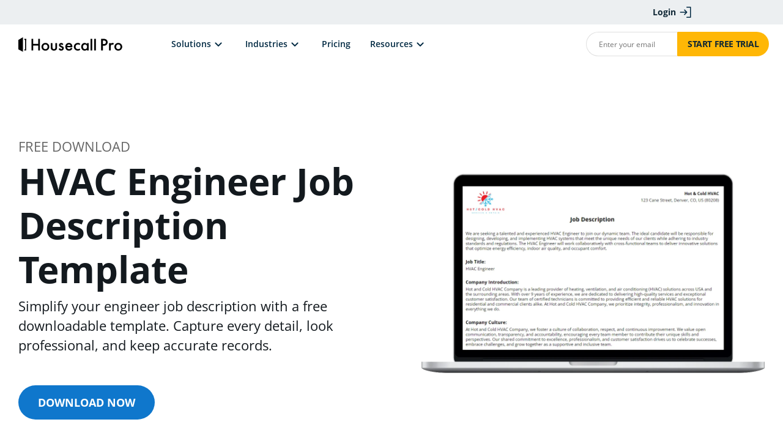

--- FILE ---
content_type: text/html; charset=UTF-8
request_url: https://www.housecallpro.com/hvac/templates-calculators/hvac-engineer-job-description-template/
body_size: 21375
content:
<!doctype html>
<html dir="ltr" lang="en-US" prefix="og: https://ogp.me/ns#">

<head>
	
<meta charset="UTF-8">
<meta name="viewport" content="width=device-width, initial-scale=1">

<link rel="profile" href="https://gmpg.org/xfn/11">

<script>var sentry_settings = {"dsn":"https://ec92826fc165ecba259a178f6ab77436@o284669.ingest.us.sentry.io/4508259259449344","environment":"production","release":"2.0.5"};</script><script src="https://www.housecallpro.com/wp-content/themes/housecallpro/hcp-build/sentry.js?ver=a261f77f864b6525d772" crossorigin="anonymous"></script><link rel="preconnect" href="https://amplitude.housecallpro.com" crossorigin><link rel="preload" as="script" href="https://www.housecallpro.com/wp-content/themes/housecallpro/hcp-build/hcp-mkt.js?ver=adaca4faa14e44f2e6f4" fetchpriority="high"><script>
	var hcp_mkt = {"experiment_keys":{"mobile":["sticky-cta-a-b"],"desktop":["q4y25_cro_product-tour_v2"],"all":["blog-invoice-entry","a-a-page-swap"]},"api_key":"client-QHRAtZMU9Fyd4IWnIE3V6k9H5NEHzCpO","api_url":"https:\/\/api.amplitude.com","server_url":"https:\/\/amplitude.housecallpro.com","segment_url":"https:\/\/segment-cdn-proxy.housecallpro.com","write_key":"f9TkA9RlmiktYsEeh69xT2E2S1ZWKo7M","api_host":"segment-tracking-proxy.housecallpro.com\/v1","snippet_version":"4.15.3","header_page_load_event":true,"growth_server_url":"https:\/\/growth.housecallpro.com"};
</script>
<script rel="preload" fetchpriority="high" src="https://www.housecallpro.com/wp-content/themes/housecallpro/hcp-build/hcp-mkt.js?ver=adaca4faa14e44f2e6f4"></script>
<script>var fs_config = {"org_id":"o-1RK1N8-na1","namespace":"FS","host":"fsrelay.housecallpro.com","script_url":"fsrelay.housecallpro.com\/s\/fs.js"};</script>
<script rel="preload" fetchpriority="high" src="https://www.housecallpro.com/wp-content/themes/housecallpro/hcp-build/fullstory.js?ver=55ee925599311ddffb4e"></script>
<script id="growth-server-setting">
	window.growthServerSettings = {
	"recaptchaSiteKey": "6LfAkiMaAAAAABQih8OARI5ueXSiTAIWxQDQ8ABb",
	"growthServerUrl": "https://growth.housecallpro.com",
	};
</script>
<script id="growth-server-forms-script" src="https://www.housecallpro.com/wp-content/themes/housecallpro/hcp-build/growth-server-forms.js?ver=0fd559fcdca8d2cdf8c2" async></script>
<script id="recaptcha-script" src="https://www.google.com/recaptcha/api.js?render=6LfAkiMaAAAAABQih8OARI5ueXSiTAIWxQDQ8ABb" async></script>
<title>HVAC Engineer Job Description Template - Housecall Pro</title>
	<style>img:is([sizes="auto" i], [sizes^="auto," i]) { contain-intrinsic-size: 3000px 1500px }</style>
	
		<!-- All in One SEO Pro 4.8.9 - aioseo.com -->
	<meta name="description" content="Fill out the form below to download our free HVAC engineer job description template and start using it for your business today" />
	<meta name="robots" content="max-image-preview:large" />
	<meta name="google-site-verification" content="google459c0df1c8434e37" />
	<meta name="msvalidate.01" content="https://www.bing.com/webmasters/usermgmt?siteUrl=https://www.housecallpro.com/" />
	<link rel="canonical" href="https://www.housecallpro.com/hvac/templates-calculators/hvac-engineer-job-description-template/" />
	<meta name="generator" content="All in One SEO Pro (AIOSEO) 4.8.9" />
		<meta property="og:locale" content="en_US" />
		<meta property="og:site_name" content="Housecall Pro - The #1 all-in-one solution for your home services business." />
		<meta property="og:type" content="article" />
		<meta property="og:title" content="HVAC Engineer Job Description Template - Housecall Pro" />
		<meta property="og:description" content="Fill out the form below to download our free HVAC engineer job description template and start using it for your business today" />
		<meta property="og:url" content="https://www.housecallpro.com/hvac/templates-calculators/hvac-engineer-job-description-template/" />
		<meta property="og:image" content="https://housecallpro1.wpengine.com/wp-content/uploads/2023/05/050123-open-graph-images_Facebook_3280x1712-E-scaled.jpg" />
		<meta property="og:image:secure_url" content="https://housecallpro1.wpengine.com/wp-content/uploads/2023/05/050123-open-graph-images_Facebook_3280x1712-E-scaled.jpg" />
		<meta property="article:published_time" content="2024-07-16T13:59:55+00:00" />
		<meta property="article:modified_time" content="2024-07-16T13:59:56+00:00" />
		<meta property="article:author" content="https://www.facebook.com/housecallpro/" />
		<meta name="twitter:card" content="summary" />
		<meta name="twitter:title" content="HVAC Engineer Job Description Template - Housecall Pro" />
		<meta name="twitter:description" content="Fill out the form below to download our free HVAC engineer job description template and start using it for your business today" />
		<meta name="twitter:image" content="http://housecallpro1.wpengine.com/wp-content/uploads/2023/05/050123-open-graph-images_Twitter_144x144_8x-E.jpg" />
		<script type="application/ld+json" class="aioseo-schema">
			{"@context":"https:\/\/schema.org","@graph":[{"@type":"BreadcrumbList","@id":"https:\/\/www.housecallpro.com\/hvac\/templates-calculators\/hvac-engineer-job-description-template\/#breadcrumblist","itemListElement":[{"@type":"ListItem","@id":"https:\/\/www.housecallpro.com#listItem","position":1,"name":"Home","item":"https:\/\/www.housecallpro.com","nextItem":{"@type":"ListItem","@id":"https:\/\/www.housecallpro.com\/hvac\/#listItem","name":"HVAC"}},{"@type":"ListItem","@id":"https:\/\/www.housecallpro.com\/hvac\/#listItem","position":2,"name":"HVAC","item":"https:\/\/www.housecallpro.com\/hvac\/","nextItem":{"@type":"ListItem","@id":"https:\/\/www.housecallpro.com\/hvac\/templates-calculators\/#listItem","name":"HVAC Templates and Calculators"},"previousItem":{"@type":"ListItem","@id":"https:\/\/www.housecallpro.com#listItem","name":"Home"}},{"@type":"ListItem","@id":"https:\/\/www.housecallpro.com\/hvac\/templates-calculators\/#listItem","position":3,"name":"HVAC Templates and Calculators","item":"https:\/\/www.housecallpro.com\/hvac\/templates-calculators\/","nextItem":{"@type":"ListItem","@id":"https:\/\/www.housecallpro.com\/hvac\/templates-calculators\/hvac-engineer-job-description-template\/#listItem","name":"HVAC Engineer Job Description Template"},"previousItem":{"@type":"ListItem","@id":"https:\/\/www.housecallpro.com\/hvac\/#listItem","name":"HVAC"}},{"@type":"ListItem","@id":"https:\/\/www.housecallpro.com\/hvac\/templates-calculators\/hvac-engineer-job-description-template\/#listItem","position":4,"name":"HVAC Engineer Job Description Template","previousItem":{"@type":"ListItem","@id":"https:\/\/www.housecallpro.com\/hvac\/templates-calculators\/#listItem","name":"HVAC Templates and Calculators"}}]},{"@type":"Organization","@id":"https:\/\/www.housecallpro.com\/#organization","name":"Housecall Pro","description":"The #1 all-in-one solution for your home services business.","url":"https:\/\/www.housecallpro.com\/","telephone":"+18588425746","logo":{"@type":"ImageObject","url":"https:\/\/www.housecallpro.com\/wp-content\/uploads\/2024\/03\/hcp-logo_favicon.svg","@id":"https:\/\/www.housecallpro.com\/hvac\/templates-calculators\/hvac-engineer-job-description-template\/#organizationLogo"},"image":{"@id":"https:\/\/www.housecallpro.com\/hvac\/templates-calculators\/hvac-engineer-job-description-template\/#organizationLogo"},"sameAs":["https:\/\/facebook.com\/","https:\/\/x.com\/","https:\/\/instagram.com\/","https:\/\/pinterest.com\/","https:\/\/youtube.com\/","https:\/\/linkedin.com\/in\/"]},{"@type":"WebPage","@id":"https:\/\/www.housecallpro.com\/hvac\/templates-calculators\/hvac-engineer-job-description-template\/#webpage","url":"https:\/\/www.housecallpro.com\/hvac\/templates-calculators\/hvac-engineer-job-description-template\/","name":"HVAC Engineer Job Description Template - Housecall Pro","description":"Fill out the form below to download our free HVAC engineer job description template and start using it for your business today","inLanguage":"en-US","isPartOf":{"@id":"https:\/\/www.housecallpro.com\/#website"},"breadcrumb":{"@id":"https:\/\/www.housecallpro.com\/hvac\/templates-calculators\/hvac-engineer-job-description-template\/#breadcrumblist"},"datePublished":"2024-07-16T13:59:55+00:00","dateModified":"2024-07-16T13:59:56+00:00"},{"@type":"WebSite","@id":"https:\/\/www.housecallpro.com\/#website","url":"https:\/\/www.housecallpro.com\/","name":"Housecall Pro","description":"The #1 all-in-one solution for your home services business.","inLanguage":"en-US","publisher":{"@id":"https:\/\/www.housecallpro.com\/#organization"}}]}
		</script>
		<!-- All in One SEO Pro -->

<link rel="preconnect" href="https://www.google.com" crossorigin>
<link rel="preconnect" href="https://www.googletagmanager.com" crossorigin>
<link rel="preconnect" href="https://segment-cdn-proxy.housecallpro.com" crossorigin>
<link rel="preconnect" href="https://googleads.g.doubleclick.net">
<link rel="preconnect" href="https://www.gstatic.com" crossorigin="use-credentials">
<link rel="dns-prefetch" href="https://cdn.callrail.com">
<link rel="dns-prefetch" href="https://app.spara.co">
<link rel='dns-prefetch' href='//cdn.callrail.com' />
<link rel="alternate" type="application/rss+xml" title="Housecall Pro &raquo; Feed" href="https://www.housecallpro.com/feed/" />
<script>
window._wpemojiSettings = {"baseUrl":"https:\/\/s.w.org\/images\/core\/emoji\/16.0.1\/72x72\/","ext":".png","svgUrl":"https:\/\/s.w.org\/images\/core\/emoji\/16.0.1\/svg\/","svgExt":".svg","source":{"concatemoji":"https:\/\/www.housecallpro.com\/wp-includes\/js\/wp-emoji-release.min.js?ver=6.8.3"}};
/*! This file is auto-generated */
!function(s,n){var o,i,e;function c(e){try{var t={supportTests:e,timestamp:(new Date).valueOf()};sessionStorage.setItem(o,JSON.stringify(t))}catch(e){}}function p(e,t,n){e.clearRect(0,0,e.canvas.width,e.canvas.height),e.fillText(t,0,0);var t=new Uint32Array(e.getImageData(0,0,e.canvas.width,e.canvas.height).data),a=(e.clearRect(0,0,e.canvas.width,e.canvas.height),e.fillText(n,0,0),new Uint32Array(e.getImageData(0,0,e.canvas.width,e.canvas.height).data));return t.every(function(e,t){return e===a[t]})}function u(e,t){e.clearRect(0,0,e.canvas.width,e.canvas.height),e.fillText(t,0,0);for(var n=e.getImageData(16,16,1,1),a=0;a<n.data.length;a++)if(0!==n.data[a])return!1;return!0}function f(e,t,n,a){switch(t){case"flag":return n(e,"\ud83c\udff3\ufe0f\u200d\u26a7\ufe0f","\ud83c\udff3\ufe0f\u200b\u26a7\ufe0f")?!1:!n(e,"\ud83c\udde8\ud83c\uddf6","\ud83c\udde8\u200b\ud83c\uddf6")&&!n(e,"\ud83c\udff4\udb40\udc67\udb40\udc62\udb40\udc65\udb40\udc6e\udb40\udc67\udb40\udc7f","\ud83c\udff4\u200b\udb40\udc67\u200b\udb40\udc62\u200b\udb40\udc65\u200b\udb40\udc6e\u200b\udb40\udc67\u200b\udb40\udc7f");case"emoji":return!a(e,"\ud83e\udedf")}return!1}function g(e,t,n,a){var r="undefined"!=typeof WorkerGlobalScope&&self instanceof WorkerGlobalScope?new OffscreenCanvas(300,150):s.createElement("canvas"),o=r.getContext("2d",{willReadFrequently:!0}),i=(o.textBaseline="top",o.font="600 32px Arial",{});return e.forEach(function(e){i[e]=t(o,e,n,a)}),i}function t(e){var t=s.createElement("script");t.src=e,t.defer=!0,s.head.appendChild(t)}"undefined"!=typeof Promise&&(o="wpEmojiSettingsSupports",i=["flag","emoji"],n.supports={everything:!0,everythingExceptFlag:!0},e=new Promise(function(e){s.addEventListener("DOMContentLoaded",e,{once:!0})}),new Promise(function(t){var n=function(){try{var e=JSON.parse(sessionStorage.getItem(o));if("object"==typeof e&&"number"==typeof e.timestamp&&(new Date).valueOf()<e.timestamp+604800&&"object"==typeof e.supportTests)return e.supportTests}catch(e){}return null}();if(!n){if("undefined"!=typeof Worker&&"undefined"!=typeof OffscreenCanvas&&"undefined"!=typeof URL&&URL.createObjectURL&&"undefined"!=typeof Blob)try{var e="postMessage("+g.toString()+"("+[JSON.stringify(i),f.toString(),p.toString(),u.toString()].join(",")+"));",a=new Blob([e],{type:"text/javascript"}),r=new Worker(URL.createObjectURL(a),{name:"wpTestEmojiSupports"});return void(r.onmessage=function(e){c(n=e.data),r.terminate(),t(n)})}catch(e){}c(n=g(i,f,p,u))}t(n)}).then(function(e){for(var t in e)n.supports[t]=e[t],n.supports.everything=n.supports.everything&&n.supports[t],"flag"!==t&&(n.supports.everythingExceptFlag=n.supports.everythingExceptFlag&&n.supports[t]);n.supports.everythingExceptFlag=n.supports.everythingExceptFlag&&!n.supports.flag,n.DOMReady=!1,n.readyCallback=function(){n.DOMReady=!0}}).then(function(){return e}).then(function(){var e;n.supports.everything||(n.readyCallback(),(e=n.source||{}).concatemoji?t(e.concatemoji):e.wpemoji&&e.twemoji&&(t(e.twemoji),t(e.wpemoji)))}))}((window,document),window._wpemojiSettings);
</script>
<style id='wp-emoji-styles-inline-css'>

	img.wp-smiley, img.emoji {
		display: inline !important;
		border: none !important;
		box-shadow: none !important;
		height: 1em !important;
		width: 1em !important;
		margin: 0 0.07em !important;
		vertical-align: -0.1em !important;
		background: none !important;
		padding: 0 !important;
	}
</style>
<style id='classic-theme-styles-inline-css'>
/*! This file is auto-generated */
.wp-block-button__link{color:#fff;background-color:#32373c;border-radius:9999px;box-shadow:none;text-decoration:none;padding:calc(.667em + 2px) calc(1.333em + 2px);font-size:1.125em}.wp-block-file__button{background:#32373c;color:#fff;text-decoration:none}
</style>
<style id='global-styles-inline-css'>
:root{--wp--preset--aspect-ratio--square: 1;--wp--preset--aspect-ratio--4-3: 4/3;--wp--preset--aspect-ratio--3-4: 3/4;--wp--preset--aspect-ratio--3-2: 3/2;--wp--preset--aspect-ratio--2-3: 2/3;--wp--preset--aspect-ratio--16-9: 16/9;--wp--preset--aspect-ratio--9-16: 9/16;--wp--preset--color--black: #000000;--wp--preset--color--cyan-bluish-gray: #abb8c3;--wp--preset--color--white: #ffffff;--wp--preset--color--pale-pink: #f78da7;--wp--preset--color--vivid-red: #cf2e2e;--wp--preset--color--luminous-vivid-orange: #ff6900;--wp--preset--color--luminous-vivid-amber: #fcb900;--wp--preset--color--light-green-cyan: #7bdcb5;--wp--preset--color--vivid-green-cyan: #00d084;--wp--preset--color--pale-cyan-blue: #8ed1fc;--wp--preset--color--vivid-cyan-blue: #0693e3;--wp--preset--color--vivid-purple: #9b51e0;--wp--preset--gradient--vivid-cyan-blue-to-vivid-purple: linear-gradient(135deg,rgba(6,147,227,1) 0%,rgb(155,81,224) 100%);--wp--preset--gradient--light-green-cyan-to-vivid-green-cyan: linear-gradient(135deg,rgb(122,220,180) 0%,rgb(0,208,130) 100%);--wp--preset--gradient--luminous-vivid-amber-to-luminous-vivid-orange: linear-gradient(135deg,rgba(252,185,0,1) 0%,rgba(255,105,0,1) 100%);--wp--preset--gradient--luminous-vivid-orange-to-vivid-red: linear-gradient(135deg,rgba(255,105,0,1) 0%,rgb(207,46,46) 100%);--wp--preset--gradient--very-light-gray-to-cyan-bluish-gray: linear-gradient(135deg,rgb(238,238,238) 0%,rgb(169,184,195) 100%);--wp--preset--gradient--cool-to-warm-spectrum: linear-gradient(135deg,rgb(74,234,220) 0%,rgb(151,120,209) 20%,rgb(207,42,186) 40%,rgb(238,44,130) 60%,rgb(251,105,98) 80%,rgb(254,248,76) 100%);--wp--preset--gradient--blush-light-purple: linear-gradient(135deg,rgb(255,206,236) 0%,rgb(152,150,240) 100%);--wp--preset--gradient--blush-bordeaux: linear-gradient(135deg,rgb(254,205,165) 0%,rgb(254,45,45) 50%,rgb(107,0,62) 100%);--wp--preset--gradient--luminous-dusk: linear-gradient(135deg,rgb(255,203,112) 0%,rgb(199,81,192) 50%,rgb(65,88,208) 100%);--wp--preset--gradient--pale-ocean: linear-gradient(135deg,rgb(255,245,203) 0%,rgb(182,227,212) 50%,rgb(51,167,181) 100%);--wp--preset--gradient--electric-grass: linear-gradient(135deg,rgb(202,248,128) 0%,rgb(113,206,126) 100%);--wp--preset--gradient--midnight: linear-gradient(135deg,rgb(2,3,129) 0%,rgb(40,116,252) 100%);--wp--preset--font-size--small: 13px;--wp--preset--font-size--medium: 20px;--wp--preset--font-size--large: 36px;--wp--preset--font-size--x-large: 42px;--wp--preset--spacing--20: 0.44rem;--wp--preset--spacing--30: 0.67rem;--wp--preset--spacing--40: 1rem;--wp--preset--spacing--50: 1.5rem;--wp--preset--spacing--60: 2.25rem;--wp--preset--spacing--70: 3.38rem;--wp--preset--spacing--80: 5.06rem;--wp--preset--shadow--natural: 6px 6px 9px rgba(0, 0, 0, 0.2);--wp--preset--shadow--deep: 12px 12px 50px rgba(0, 0, 0, 0.4);--wp--preset--shadow--sharp: 6px 6px 0px rgba(0, 0, 0, 0.2);--wp--preset--shadow--outlined: 6px 6px 0px -3px rgba(255, 255, 255, 1), 6px 6px rgba(0, 0, 0, 1);--wp--preset--shadow--crisp: 6px 6px 0px rgba(0, 0, 0, 1);}:where(.is-layout-flex){gap: 0.5em;}:where(.is-layout-grid){gap: 0.5em;}body .is-layout-flex{display: flex;}.is-layout-flex{flex-wrap: wrap;align-items: center;}.is-layout-flex > :is(*, div){margin: 0;}body .is-layout-grid{display: grid;}.is-layout-grid > :is(*, div){margin: 0;}:where(.wp-block-columns.is-layout-flex){gap: 2em;}:where(.wp-block-columns.is-layout-grid){gap: 2em;}:where(.wp-block-post-template.is-layout-flex){gap: 1.25em;}:where(.wp-block-post-template.is-layout-grid){gap: 1.25em;}.has-black-color{color: var(--wp--preset--color--black) !important;}.has-cyan-bluish-gray-color{color: var(--wp--preset--color--cyan-bluish-gray) !important;}.has-white-color{color: var(--wp--preset--color--white) !important;}.has-pale-pink-color{color: var(--wp--preset--color--pale-pink) !important;}.has-vivid-red-color{color: var(--wp--preset--color--vivid-red) !important;}.has-luminous-vivid-orange-color{color: var(--wp--preset--color--luminous-vivid-orange) !important;}.has-luminous-vivid-amber-color{color: var(--wp--preset--color--luminous-vivid-amber) !important;}.has-light-green-cyan-color{color: var(--wp--preset--color--light-green-cyan) !important;}.has-vivid-green-cyan-color{color: var(--wp--preset--color--vivid-green-cyan) !important;}.has-pale-cyan-blue-color{color: var(--wp--preset--color--pale-cyan-blue) !important;}.has-vivid-cyan-blue-color{color: var(--wp--preset--color--vivid-cyan-blue) !important;}.has-vivid-purple-color{color: var(--wp--preset--color--vivid-purple) !important;}.has-black-background-color{background-color: var(--wp--preset--color--black) !important;}.has-cyan-bluish-gray-background-color{background-color: var(--wp--preset--color--cyan-bluish-gray) !important;}.has-white-background-color{background-color: var(--wp--preset--color--white) !important;}.has-pale-pink-background-color{background-color: var(--wp--preset--color--pale-pink) !important;}.has-vivid-red-background-color{background-color: var(--wp--preset--color--vivid-red) !important;}.has-luminous-vivid-orange-background-color{background-color: var(--wp--preset--color--luminous-vivid-orange) !important;}.has-luminous-vivid-amber-background-color{background-color: var(--wp--preset--color--luminous-vivid-amber) !important;}.has-light-green-cyan-background-color{background-color: var(--wp--preset--color--light-green-cyan) !important;}.has-vivid-green-cyan-background-color{background-color: var(--wp--preset--color--vivid-green-cyan) !important;}.has-pale-cyan-blue-background-color{background-color: var(--wp--preset--color--pale-cyan-blue) !important;}.has-vivid-cyan-blue-background-color{background-color: var(--wp--preset--color--vivid-cyan-blue) !important;}.has-vivid-purple-background-color{background-color: var(--wp--preset--color--vivid-purple) !important;}.has-black-border-color{border-color: var(--wp--preset--color--black) !important;}.has-cyan-bluish-gray-border-color{border-color: var(--wp--preset--color--cyan-bluish-gray) !important;}.has-white-border-color{border-color: var(--wp--preset--color--white) !important;}.has-pale-pink-border-color{border-color: var(--wp--preset--color--pale-pink) !important;}.has-vivid-red-border-color{border-color: var(--wp--preset--color--vivid-red) !important;}.has-luminous-vivid-orange-border-color{border-color: var(--wp--preset--color--luminous-vivid-orange) !important;}.has-luminous-vivid-amber-border-color{border-color: var(--wp--preset--color--luminous-vivid-amber) !important;}.has-light-green-cyan-border-color{border-color: var(--wp--preset--color--light-green-cyan) !important;}.has-vivid-green-cyan-border-color{border-color: var(--wp--preset--color--vivid-green-cyan) !important;}.has-pale-cyan-blue-border-color{border-color: var(--wp--preset--color--pale-cyan-blue) !important;}.has-vivid-cyan-blue-border-color{border-color: var(--wp--preset--color--vivid-cyan-blue) !important;}.has-vivid-purple-border-color{border-color: var(--wp--preset--color--vivid-purple) !important;}.has-vivid-cyan-blue-to-vivid-purple-gradient-background{background: var(--wp--preset--gradient--vivid-cyan-blue-to-vivid-purple) !important;}.has-light-green-cyan-to-vivid-green-cyan-gradient-background{background: var(--wp--preset--gradient--light-green-cyan-to-vivid-green-cyan) !important;}.has-luminous-vivid-amber-to-luminous-vivid-orange-gradient-background{background: var(--wp--preset--gradient--luminous-vivid-amber-to-luminous-vivid-orange) !important;}.has-luminous-vivid-orange-to-vivid-red-gradient-background{background: var(--wp--preset--gradient--luminous-vivid-orange-to-vivid-red) !important;}.has-very-light-gray-to-cyan-bluish-gray-gradient-background{background: var(--wp--preset--gradient--very-light-gray-to-cyan-bluish-gray) !important;}.has-cool-to-warm-spectrum-gradient-background{background: var(--wp--preset--gradient--cool-to-warm-spectrum) !important;}.has-blush-light-purple-gradient-background{background: var(--wp--preset--gradient--blush-light-purple) !important;}.has-blush-bordeaux-gradient-background{background: var(--wp--preset--gradient--blush-bordeaux) !important;}.has-luminous-dusk-gradient-background{background: var(--wp--preset--gradient--luminous-dusk) !important;}.has-pale-ocean-gradient-background{background: var(--wp--preset--gradient--pale-ocean) !important;}.has-electric-grass-gradient-background{background: var(--wp--preset--gradient--electric-grass) !important;}.has-midnight-gradient-background{background: var(--wp--preset--gradient--midnight) !important;}.has-small-font-size{font-size: var(--wp--preset--font-size--small) !important;}.has-medium-font-size{font-size: var(--wp--preset--font-size--medium) !important;}.has-large-font-size{font-size: var(--wp--preset--font-size--large) !important;}.has-x-large-font-size{font-size: var(--wp--preset--font-size--x-large) !important;}
:where(.wp-block-post-template.is-layout-flex){gap: 1.25em;}:where(.wp-block-post-template.is-layout-grid){gap: 1.25em;}
:where(.wp-block-columns.is-layout-flex){gap: 2em;}:where(.wp-block-columns.is-layout-grid){gap: 2em;}
:root :where(.wp-block-pullquote){font-size: 1.5em;line-height: 1.6;}
</style>
<link rel='stylesheet' id='housecallpro-style-css' href='https://www.housecallpro.com/wp-content/themes/housecallpro/hcp-build/app.css?ver=2.0.5' media='all' />
<link rel='stylesheet' id='hcp-templatestemplate-templates-calculators-css' href='https://www.housecallpro.com/wp-content/themes/housecallpro/hcp-build/templates/template-templates-calculators.css?ver=2.0.5' media='all' />
<link rel='stylesheet' id='acf/block-hero-interior-css' href='https://www.housecallpro.com/wp-content/themes/housecallpro/hcp-build/acf-blocks/block-hero-interior.css?ver=2.0.5' media='all' />
<link rel='stylesheet' id='acf/block-header-css' href='https://www.housecallpro.com/wp-content/themes/housecallpro/hcp-build/acf-blocks/block-header.css?ver=2.0.5' media='all' />
<link rel='stylesheet' id='acf/block-icon-list-css' href='https://www.housecallpro.com/wp-content/themes/housecallpro/hcp-build/acf-blocks/block-icon-list.css?ver=2.0.5' media='all' />
<link rel='stylesheet' id='acf/block-image-side-by-side-css' href='https://www.housecallpro.com/wp-content/themes/housecallpro/hcp-build/acf-blocks/block-image-side-by-side.css?ver=2.0.5' media='all' />
<link rel='stylesheet' id='acf/block-book-demo-css' href='https://www.housecallpro.com/wp-content/themes/housecallpro/hcp-build/acf-blocks/block-book-demo.css?ver=2.0.5' media='all' />
<script id="hcp-async-js-js-extra">
var hcp_async_js = {"ab":""};
</script>
<script fetchpriority="high" rel="preload" src="https://www.housecallpro.com/wp-content/themes/housecallpro/hcp-build/hcp-async-js.js?ver=f8504f60a5b0f5a7b141" id="hcp-async-js-js" async data-wp-strategy="async"></script>
<script onload="this.loaded=true" src="https://www.housecallpro.com/wp-content/themes/housecallpro/hcp-build/navigation.js?ver=2748a263f4a9baa7dcfb" id="housecallpro-navigation-js"></script>
<script id="datadog-rum-js-extra">
var datadog_settings = {"applicationId":"9e7b7d91-b26f-4252-b202-fddaf59b4423","clientToken":"pub9b991c918a973363ee6ea5188409b285","site":"datadoghq.com","service":"marketing-site","env":"production","version":"2.0.5","sessionSampleRate":"1","sessionReplaySampleRate":"0","defaultPrivacyLevel":"mask-user-input","codeowners":"marketing-site"};
</script>
<script id="datadog-rum-js-before">
window.datadog_logging_settings = {"log_custom_errors":true};
</script>
<script onload="this.loaded=true" src="https://www.housecallpro.com/wp-content/themes/housecallpro/hcp-build/datadog-rum.js?ver=6bb18ccb8463a5e2f5b0" id="datadog-rum-js"></script>
<script onload="this.loaded=true" src="https://www.housecallpro.com/wp-content/themes/housecallpro/hcp-build/pro-data-sync.js?ver=9e1e7e024db2ee86d948" id="pro-data-sync-js"></script>
<script id="global-script-js-extra">
var hcpSettings = {"exit_intent_start_counting":"0","exit_intent_show":"10"};
</script>
<script onload="this.loaded=true" src="https://www.housecallpro.com/wp-content/themes/housecallpro/hcp-build/app.js?ver=89d1f225c7cd179f0011" id="global-script-js"></script>
<script onload="this.loaded=true" src="https://www.housecallpro.com/wp-content/themes/housecallpro/hcp-build/header-form-scroll-fix.js?ver=8ae9973dfad5199a455f" id="header-form-scroll-fix-js"></script>
<link rel="https://api.w.org/" href="https://www.housecallpro.com/wp-json/" /><link rel="alternate" title="JSON" type="application/json" href="https://www.housecallpro.com/wp-json/wp/v2/pages/48190" /><link rel="EditURI" type="application/rsd+xml" title="RSD" href="https://www.housecallpro.com/xmlrpc.php?rsd" />
<link rel='shortlink' href='https://www.housecallpro.com/?p=48190' />
<link rel="alternate" title="oEmbed (JSON)" type="application/json+oembed" href="https://www.housecallpro.com/wp-json/oembed/1.0/embed?url=https%3A%2F%2Fwww.housecallpro.com%2Fhvac%2Ftemplates-calculators%2Fhvac-engineer-job-description-template%2F" />
<link rel="alternate" title="oEmbed (XML)" type="text/xml+oembed" href="https://www.housecallpro.com/wp-json/oembed/1.0/embed?url=https%3A%2F%2Fwww.housecallpro.com%2Fhvac%2Ftemplates-calculators%2Fhvac-engineer-job-description-template%2F&#038;format=xml" />
<!-- Google Tag Manager (PRODUCTION: GTM-T5TDPP) --><script>(function(w,d,s,l,i){w[l]=w[l]||[];w[l].push({'gtm.start':new Date().getTime(),event:'gtm.js'});var f=d.getElementsByTagName(s)[0],j=d.createElement(s),dl=l!='dataLayer'?'&l='+l:'';j.async=true;j.src='https://www.googletagmanager.com/gtm.js?id='+i+dl;f.parentNode.insertBefore(j,f);})(window,document,'script','dataLayer','GTM-T5TDPP');</script><!-- End Google Tag Manager --><link rel="apple-touch-icon" sizes="180x180" href="/apple-touch-icon.png">
    <link rel="icon" href="/favicon.ico">
    <link rel="icon" type="image/png" sizes="32x32" href="/favicon-32x32.png">
    <link rel="icon" type="image/png" sizes="16x16" href="/favicon-16x16.png">
    <link rel="manifest" href="/site.webmanifest"><link rel="icon" href="https://www.housecallpro.com/wp-content/uploads/2024/03/cropped-hcp-logo_favicon-32x32.png" sizes="32x32" />
<link rel="icon" href="https://www.housecallpro.com/wp-content/uploads/2024/03/cropped-hcp-logo_favicon-192x192.png" sizes="192x192" />
<link rel="apple-touch-icon" href="https://www.housecallpro.com/wp-content/uploads/2024/03/cropped-hcp-logo_favicon-180x180.png" />
<meta name="msapplication-TileImage" content="https://www.housecallpro.com/wp-content/uploads/2024/03/cropped-hcp-logo_favicon-270x270.png" />
		<style id="wp-custom-css">
			.block-pricing-content-list .container {
    max-width: 1080px;
}

/* added 8/13/25 - remove when done */
.page-template-template-feature-revamp 
.cta-default-wrapper 
.hcp-book-demo-cta 
.hcp-form-button 
button {
    background-color: #ffb706;
    color: #08151E !important;
    text-transform: uppercase;
}

@media (max-width: 575px) {
    .page-template-template-feature-revamp 
    .cta-default-wrapper 
    .hcp-book-demo-cta 
    .hcp-form-button 
    button {
        width: 100%;
    }
}
		</style>
		<script type="text/javascript">
function registerCookiebotConsent() {
	if (window.Cookiebot.consent) {
		const main_domain = window.location.hostname.replace(/^www\./, '');
		const data = JSON.stringify(window.Cookiebot.consent);
		const expires = new Date();
		expires.setFullYear(expires.getFullYear() + 1);
		document.cookie = `cookiebot_consent=${encodeURIComponent(data)}; expires=${expires.toUTCString()}; path=/; domain=.${main_domain}; ${window.location.protocol === 'https:' ? 'secure; ' : ''}samesite=strict`;
	}
}

window.addEventListener('CookiebotOnAccept', registerCookiebotConsent);
window.addEventListener('CookiebotOnDecline', registerCookiebotConsent);
</script>
<script id="Cookiebot" src="https://consent.cookiebot.com/uc.js" data-cbid="8a71cf47-5d2c-4ba6-abe9-f82687c2cfbb" async type="text/javascript"></script>
<script data-cookieconsent="ignore">
	window.dataLayer = window.dataLayer || [];

	function gtag() {
		dataLayer.push(arguments)
	}

	// California default settings
	gtag('consent', 'default', {
		ad_personalization: 'denied',
		ad_storage: 'denied',
		ad_user_data: 'denied',
		analytics_storage: 'denied',
		functionality_storage: 'denied',
		personalization_storage: 'denied',
		security_storage: 'granted',
		region: ['US-CA'],
		wait_for_update: 500,
	});

	// Default settings
	gtag('consent', 'default', {
		ad_personalization: 'granted',
		ad_storage: 'granted',
		ad_user_data: 'granted',
		analytics_storage: 'granted',
		functionality_storage: 'granted',
		personalization_storage: 'granted',
		security_storage: 'granted',
		wait_for_update: 500,
	});

	gtag("set", "ads_data_redaction", true);
</script>
<!-- End Google Consent Mode ( COOKIEBOT ) --></head>

	<body class="wp-singular page-template page-template-templates page-template-template-templates-calculators page-template-templatestemplate-templates-calculators-php page page-id-48190 page-child parent-pageid-40152 wp-theme-housecallpro no-sidebar">

	<!-- Google Tag Manager (noscript) (PRODUCTION: GTM-T5TDPP) --><noscript><iframe src="https://www.googletagmanager.com/ns.html?id=GTM-T5TDPP" height="0" width="0" style="display:none;visibility:hidden"></iframe></noscript><!-- End Google Tag Manager (noscript) -->
	<a class="skip-link screen-reader-text" href="#primary">
		Skip to content	</a>

	
<script type="application/ld+json">
	{
	"@context": "https://schema.org",
	"@type": "SiteNavigationElement",
	"name": ["Solutions", "Industries", "Pricing", "Resources", "About", "Login", "Start Free Trial", "Contact Number"],
	"url": [
		"https://www.housecallpro.com/solutions/",
		"https://www.housecallpro.com/industries/",
		"https://www.housecallpro.com/pricing/",
		"https://www.housecallpro.com/resources/",
		"https://www.housecallpro.com/about/",
		"https://www.housecallpro.com/login/",
		"https://www.housecallpro.com/start-free-trial/",
		"tel:+18583306700"
	],
	"hasPart": [{
		"@type": "SiteNavigationElement",
		"name": "Solutions",
		"url": "https://www.housecallpro.com/solutions/",
		"hasPart": [{
			"@type": "SiteNavigationElement",
			"name": "Solution Subcategory 1",
			"url": "https://www.housecallpro.com/solutions/subcategory1"
			},
			{
			"@type": "SiteNavigationElement",
			"name": "Solution Subcategory 2",
			"url": "https://www.housecallpro.com/solutions/subcategory2"
			}
		]
		},
		{
		"@type": "SiteNavigationElement",
		"name": "Industries",
		"url": "https://www.housecallpro.com/industries/",
		"hasPart": [{
			"@type": "SiteNavigationElement",
			"name": "HVAC",
			"url": "https://www.housecallpro.com/industries/hvac"
			},
			{
			"@type": "SiteNavigationElement",
			"name": "Plumbing",
			"url": "https://www.housecallpro.com/industries/plumbing"
			}
		]
		},
		{
		"@type": "SiteNavigationElement",
		"name": "Resources",
		"url": "https://www.housecallpro.com/resources/",
		"hasPart": [{
			"@type": "SiteNavigationElement",
			"name": "Helpful Tools",
			"url": "https://www.housecallpro.com/resources/helpful-tools"
			},
			{
			"@type": "SiteNavigationElement",
			"name": "Templates",
			"url": "https://www.housecallpro.com/resources/templates"
			},
			{
			"@type": "SiteNavigationElement",
			"name": "Community",
			"url": "https://www.housecallpro.com/resources/community"
			}
		]
		},
		{
		"@type": "SiteNavigationElement",
		"name": "Pricing",
		"url": "https://www.housecallpro.com/pricing/"
		},
		{
		"@type": "SiteNavigationElement",
		"name": "About",
		"url": "https://www.housecallpro.com/about/"
		},
		{
		"@type": "SiteNavigationElement",
		"name": "Login",
		"url": "https://www.housecallpro.com/login/"
		},
		{
		"@type": "SiteNavigationElement",
		"name": "Start Free Trial",
		"url": "https://www.housecallpro.com/start-free-trial/"
		},
		{
		"@type": "SiteNavigationElement",
		"name": "Contact Number",
		"url": "tel:+18583306700"
		}
	]
	}
</script>
<header id="masthead-hcp" class="hcp-site-header">
	
<div id="top-banner" class="has-no-banner no-pages-chosen">
	<div class="hcp-site-header-wrapper">
		<div class="spacer">&nbsp;</div>
		<div class="banner-wrapper">
							<div id="top-banner-header" class="top-banner-header no-pages-chosen top-banner-dark-bg">
					<div class="top-banner-content ">
											</div>
				</div>
					</div>
		<div class="login">
			<a href="https://pro.housecallpro.com/pro/log_in" data-hcp-attribution-target data-component="Global_Nav" data-category="login">Login</a>
		</div>
	</div>
</div>
	<div class="hcp-site-header-wrapper">
	<div class="header-wrapper">
		<a class="logo" href="https://www.housecallpro.com/" data-component="Global_Nav" label="Housecall Pro Logo" location="top-nav">
					<img src="https://www.housecallpro.com/wp-content/themes/housecallpro/dist/images/icon-logo-header-resting.svg" alt="HousecallPro">
				</a>
		<div class="nav-wrapper">
		

<nav>
	<div class="hcp-mobile hcp-nav-header">
		<span class="hcp-logo">
			<div class="item-icon"><svg><use xlink:href="#housecallpro"></use></svg></div>		</span>
		<span class="hcp-btn btn-back hcp-nav-menu-back">
			<div class="item-icon"><svg><use xlink:href="#circle-arrow-left"></use></svg></div>		</span>
		<span class="menu-title" data-menu-title="Main menu">Main menu</span>
		<span class="hcp-btn btn-close hcp-nav-menu-trigger">
			<div class="item-icon"><svg><use xlink:href="#close"></use></svg></div>		</span>
	</div>
	<ul id="main_menu" class="hcp-nav-menu"><li id="solutions" title="Solutions" class="menu-item has-grid-5 has-featured-item has-children has-label solutions"><a data-component="Global_Nav" ><div class="text-wrapper"><span class="item-label">Solutions</span></div></a><div><ul class="sub-menu"><li id="grow-revenue" title="Grow Revenue" data-custom="value" rel="nofollow" target="_blank" class="menu-item has-children has-label grow-revenue"><a href="https://www.housecallpro.com/features/drive-sales/" data-component="Global_Nav" ><div class="text-wrapper"><span class="item-label">Grow Revenue</span></div><div class="item-icon icon-after"><svg><use xlink:href="#circle-arrow-right"></use></svg></div></a><ul class="sub-menu"><li class="has-label review-management"><a href="https://www.housecallpro.com/features/review-management-software/" data-component="Global_Nav" ><div class="item-icon icon-before"><svg><use xlink:href="#review-management"></use></svg></div><div class="text-wrapper"><span class="item-label">Review management</span><span class="item-description">Grow a trusted reputation</span></div><div class="item-icon icon-after"><svg><use xlink:href="#arrow-right"></use></svg></div></a></li><li class="has-label websites"><a href="https://www.housecallpro.com/features/websites/" data-component="Global_Nav" ><div class="item-icon icon-before"><svg><use xlink:href="#websites"></use></svg></div><div class="text-wrapper"><span class="item-label">Websites</span><span class="item-description">Expert-built to attract leads</span></div><div class="item-icon icon-after"><svg><use xlink:href="#arrow-right"></use></svg></div></a></li><li class="has-label call-answering"><a href="https://www.housecallpro.com/hcp-assist/" data-component="Global_Nav" ><div class="item-icon icon-before"><svg><use xlink:href="#call-answering"></use></svg></div><div class="text-wrapper"><span class="item-label">Call Answering</span><span class="item-description">Never miss a call</span></div><div class="item-icon icon-after"><svg><use xlink:href="#arrow-right"></use></svg></div></a></li><li class="has-label online-booking"><a href="https://www.housecallpro.com/features/online-booking/" data-component="Global_Nav" ><div class="item-icon icon-before"><svg><use xlink:href="#online-booking"></use></svg></div><div class="text-wrapper"><span class="item-label">Online booking</span><span class="item-description">Book more jobs faster</span></div><div class="item-icon icon-after"><svg><use xlink:href="#arrow-right"></use></svg></div></a></li><li class="has-label pipeline-dashboard"><a href="https://www.housecallpro.com/features/pipeline/" data-component="Global_Nav" ><div class="item-icon icon-before"><svg><use xlink:href="#flow-arrow"></use></svg></div><div class="text-wrapper"><span class="item-label">Pipeline Dashboard</span><span class="item-description">Turn leads into sales</span></div><div class="item-icon icon-after"><svg><use xlink:href="#arrow-right"></use></svg></div></a></li></ul></li><li id="manage-jobs" title="Manage Jobs" data-custom="value" rel="nofollow" target="_blank" class="menu-item has-children has-label manage-jobs"><a href="https://www.housecallpro.com/features/complete-jobs/" data-component="Global_Nav" ><div class="text-wrapper"><span class="item-label">Manage Jobs</span></div><div class="item-icon icon-after"><svg><use xlink:href="#circle-arrow-right"></use></svg></div></a><ul class="sub-menu"><li class="has-label scheduling"><a href="https://www.housecallpro.com/features/scheduling-software/" data-component="Global_Nav" ><div class="item-icon icon-before"><svg><use xlink:href="#calendar"></use></svg></div><div class="text-wrapper"><span class="item-label">Scheduling</span><span class="item-description">Assign and dispatch teams</span></div><div class="item-icon icon-after"><svg><use xlink:href="#arrow-right"></use></svg></div></a></li><li class="has-label vehicle-gps"><a href="https://www.housecallpro.com/features/vehicle-gps-tracking/" data-component="Global_Nav" ><div class="item-icon icon-before"><svg><use xlink:href="#vehicle-gps"></use></svg></div><div class="text-wrapper"><span class="item-label">Vehicle GPS</span><span class="item-description">Real-time fleet tracking</span></div><div class="item-icon icon-after"><svg><use xlink:href="#arrow-right"></use></svg></div></a></li><li class="has-label customer-contact"><a href="https://www.housecallpro.com/features/customer-management/" data-component="Global_Nav" ><div class="item-icon icon-before"><svg><use xlink:href="#customer-contact"></use></svg></div><div class="text-wrapper"><span class="item-label">Customer Contact</span><span class="item-description">Keep customers up to date</span></div><div class="item-icon icon-after"><svg><use xlink:href="#arrow-right"></use></svg></div></a></li><li class="has-label quotes-proposals"><a href="https://www.housecallpro.com/features/estimating-software/" data-component="Global_Nav" ><div class="item-icon icon-before"><svg><use xlink:href="#quotes-proposal"></use></svg></div><div class="text-wrapper"><span class="item-label">Quotes &amp; Proposals</span><span class="item-description">Build estimates that sell</span></div><div class="item-icon icon-after"><svg><use xlink:href="#arrow-right"></use></svg></div></a></li><li class="has-label mobile-app"><a href="https://www.housecallpro.com/features/mobile-app/" data-component="Global_Nav" ><div class="item-icon icon-before"><svg><use xlink:href="#mobile-app"></use></svg></div><div class="text-wrapper"><span class="item-label">Mobile App</span><span class="item-description">Run your jobs from anywhere</span></div><div class="item-icon icon-after"><svg><use xlink:href="#arrow-right"></use></svg></div></a></li></ul></li><li id="get-paid" title="Get Paid" data-custom="value" rel="nofollow" target="_blank" class="menu-item has-children has-label get-paid"><a href="https://www.housecallpro.com/features/manage-money/" data-component="Global_Nav" ><div class="text-wrapper"><span class="item-label">Get Paid</span></div><div class="item-icon icon-after"><svg><use xlink:href="#circle-arrow-right"></use></svg></div></a><ul class="sub-menu"><li class="has-label payments"><a href="https://www.housecallpro.com/features/payment/" data-component="Global_Nav" ><div class="item-icon icon-before"><svg><use xlink:href="#payments"></use></svg></div><div class="text-wrapper"><span class="item-label">Payments</span><span class="item-description">Get paid faster</span></div><div class="item-icon icon-after"><svg><use xlink:href="#arrow-right"></use></svg></div></a></li><li class="has-label invoices"><a href="https://www.housecallpro.com/features/invoicing-software/" data-component="Global_Nav" ><div class="item-icon icon-before"><svg><use xlink:href="#receipt"></use></svg></div><div class="text-wrapper"><span class="item-label">Invoices</span><span class="item-description">Put billing on autopilot</span></div><div class="item-icon icon-after"><svg><use xlink:href="#arrow-right"></use></svg></div></a></li><li class="has-label expense-cards"><a href="https://www.housecallpro.com/features/expense-cards/" data-component="Global_Nav" ><div class="item-icon icon-before"><svg><use xlink:href="#credit-card"></use></svg></div><div class="text-wrapper"><span class="item-label">Expense Cards</span><span class="item-description">Simplify business spending</span></div><div class="item-icon icon-after"><svg><use xlink:href="#arrow-right"></use></svg></div></a></li><li class="has-label consumer-financing"><a href="https://www.housecallpro.com/features/consumer-financing/" data-component="Global_Nav" ><div class="item-icon icon-before"><svg><use xlink:href="#hand-coins"></use></svg></div><div class="text-wrapper"><span class="item-label">Consumer Financing</span><span class="item-description">Close bigger-ticket jobs</span></div><div class="item-icon icon-after"><svg><use xlink:href="#arrow-right"></use></svg></div></a></li><li class="has-label business-financing"><a href="https://www.housecallpro.com/features/business-financing/" data-component="Global_Nav" ><div class="item-icon icon-before"><svg><use xlink:href="#bank"></use></svg></div><div class="text-wrapper"><span class="item-label">Business Financing</span><span class="item-description">Quick access to funds</span></div><div class="item-icon icon-after"><svg><use xlink:href="#arrow-right"></use></svg></div></a></li></ul></li><li id="run-business" title="Run Your Business" data-custom="value" rel="nofollow" target="_blank" class="menu-item has-children has-label run-your-business"><a href="https://www.housecallpro.com/features/know-your-business/" data-component="Global_Nav" ><div class="text-wrapper"><span class="item-label">Run Your Business</span></div><div class="item-icon icon-after"><svg><use xlink:href="#circle-arrow-right"></use></svg></div></a><ul class="sub-menu"><li data-feature="New" class="has-label ai-team"><a href="https://www.housecallpro.com/features/ai-team/" data-component="Global_Nav" ><div class="item-icon icon-before"><svg><use xlink:href="#sparkle"></use></svg></div><div class="text-wrapper"><span class="item-label">AI Team</span><span class="item-description">Custom AI support 24/7</span></div><div class="item-icon icon-after"><svg><use xlink:href="#arrow-right"></use></svg></div></a></li><li class="has-label time-tracking"><a href="https://www.housecallpro.com/features/time-tracking/" data-component="Global_Nav" ><div class="item-icon icon-before"><svg><use xlink:href="#timer"></use></svg></div><div class="text-wrapper"><span class="item-label">Time Tracking</span><span class="item-description">Track your team’s hours</span></div><div class="item-icon icon-after"><svg><use xlink:href="#arrow-right"></use></svg></div></a></li><li class="has-label reporting"><a href="https://www.housecallpro.com/features/advanced-reporting/" data-component="Global_Nav" ><div class="item-icon icon-before"><svg><use xlink:href="#chart-pie-slice"></use></svg></div><div class="text-wrapper"><span class="item-label">Reporting</span><span class="item-description">Get insights in real time</span></div><div class="item-icon icon-after"><svg><use xlink:href="#arrow-right"></use></svg></div></a></li><li class="has-label payroll"><a href="https://www.housecallpro.com/features/payroll/" data-component="Global_Nav" ><div class="item-icon icon-before"><svg><use xlink:href="#payroll"></use></svg></div><div class="text-wrapper"><span class="item-label">Payroll</span><span class="item-description">Payroll made simple</span></div><div class="item-icon icon-after"><svg><use xlink:href="#arrow-right"></use></svg></div></a></li><li class="has-label accounting"><a href="https://www.housecallpro.com/features/accounting/" data-component="Global_Nav" ><div class="item-icon icon-before"><svg><use xlink:href="#accounting"></use></svg></div><div class="text-wrapper"><span class="item-label">Accounting</span><span class="item-description">Financials handled for you</span></div><div class="item-icon icon-after"><svg><use xlink:href="#arrow-right"></use></svg></div></a></li></ul></li><li id="run-business-2" title="Run Your Business" data-custom="value" rel="nofollow" target="_blank" class="menu-item is-featured has-children has-label featured-solutions"><a data-component="Global_Nav" ><div class="text-wrapper"><span class="item-label">Featured Solutions</span></div></a><ul class="sub-menu"><li class=""><a href="https://www.housecallpro.com/features/ai-team/csr-ai/" data-component="Global_Nav" ><div class="featured-item">
             <img class="featured-item-image" src="/wp-content/themes/housecallpro/dist/images/ai-team-nav_v2.webp" loading="lazy" decoding="async" alt="CSI: Your customer service rep">
             <div class="featured-item-content">
                 <h5>Customer Service Rep AI</h5>
                 <p>Answers calls and books jobs 24/7 so you never miss an opportunity.</p>
             </div>
             </div></a></li><li class=""><a href="https://www.housecallpro.com/features/business-coaching-software/" data-component="Global_Nav" ><div class="featured-item">
             <img class="featured-item-image" src="/wp-content/themes/housecallpro/dist/images/BC_Featured_1.png" loading="lazy" decoding="async" alt="Business Coaching Workshop">
             <div class="featured-item-content">
                 <h5>New: Business Coaching</h5>
                 <p>Grow, scale, and succeed with expert business strategies.</p>
             </div>
             </div></a></li></ul></li></ul><div class="item-footer"><a href="https://www.housecallpro.com/features" data-component="Global_Nav"><div class="text-wrapper"><span class="item-label">See All Solutions</span></div><div class="item-icon icon-after"><svg><use xlink:href="#circle-arrow-right"></use></svg></div></a></div></div></li><li id="industries" title="Industries" class="menu-item has-grid-5 has-featured-item has-children has-label industries"><a data-component="Global_Nav" ><div class="text-wrapper"><span class="item-label">Industries</span></div></a><div><ul class="sub-menu"><li class="has-children"><ul class="sub-menu"><li class="has-label electrical"><a href="https://www.housecallpro.com/industries/electrical-contractor-software/" data-component="Global_Nav" ><div class="item-icon icon-before"><svg><use xlink:href="#electrical"></use></svg></div><div class="text-wrapper"><span class="item-label">Electrical</span></div><div class="item-icon icon-after"><svg><use xlink:href="#arrow-right"></use></svg></div></a></li><li class="has-label hvac"><a href="https://www.housecallpro.com/industries/hvac-software/" data-component="Global_Nav" ><div class="item-icon icon-before"><svg><use xlink:href="#hvac"></use></svg></div><div class="text-wrapper"><span class="item-label">HVAC</span></div><div class="item-icon icon-after"><svg><use xlink:href="#arrow-right"></use></svg></div></a></li><li class="has-label handyman"><a href="https://www.housecallpro.com/industries/handyman-software/" data-component="Global_Nav" ><div class="item-icon icon-before"><svg><use xlink:href="#handyman"></use></svg></div><div class="text-wrapper"><span class="item-label">Handyman</span></div><div class="item-icon icon-after"><svg><use xlink:href="#arrow-right"></use></svg></div></a></li><li class="has-label landscaping"><a href="https://www.housecallpro.com/industries/landscaping-and-lawn-software/" data-component="Global_Nav" ><div class="item-icon icon-before"><svg><use xlink:href="#landscaping"></use></svg></div><div class="text-wrapper"><span class="item-label">Landscaping</span></div><div class="item-icon icon-after"><svg><use xlink:href="#arrow-right"></use></svg></div></a></li></ul></li><li class="has-children"><ul class="sub-menu"><li class="has-label home-cleaning"><a href="https://www.housecallpro.com/industries/maid-service-software/" data-component="Global_Nav" ><div class="item-icon icon-before"><svg><use xlink:href="#home-cleaning"></use></svg></div><div class="text-wrapper"><span class="item-label">Home Cleaning</span></div><div class="item-icon icon-after"><svg><use xlink:href="#arrow-right"></use></svg></div></a></li><li class="has-label pool"><a href="https://www.housecallpro.com/industries/pool-service-software/" data-component="Global_Nav" ><div class="item-icon icon-before"><svg><use xlink:href="#swimming-pool"></use></svg></div><div class="text-wrapper"><span class="item-label">Pool</span></div><div class="item-icon icon-after"><svg><use xlink:href="#arrow-right"></use></svg></div></a></li><li class="has-label appliance"><a href="https://www.housecallpro.com/industries/appliance-repair-software/" data-component="Global_Nav" ><div class="item-icon icon-before"><svg><use xlink:href="#appliance"></use></svg></div><div class="text-wrapper"><span class="item-label">Appliance</span></div><div class="item-icon icon-after"><svg><use xlink:href="#arrow-right"></use></svg></div></a></li><li class="has-label plumbing"><a href="https://www.housecallpro.com/industries/plumbing-software/" data-component="Global_Nav" ><div class="item-icon icon-before"><svg><use xlink:href="#plumbing"></use></svg></div><div class="text-wrapper"><span class="item-label">Plumbing</span></div><div class="item-icon icon-after"><svg><use xlink:href="#arrow-right"></use></svg></div></a></li></ul></li><li class="has-children"><ul class="sub-menu"><li class="has-label remodeling-contractor"><a href="https://www.housecallpro.com/industries/construction-management-software-for-remodelers/" data-component="Global_Nav" ><div class="item-icon icon-before"><svg><use xlink:href="#general-contractor"></use></svg></div><div class="text-wrapper"><span class="item-label">Remodeling Contractor</span></div><div class="item-icon icon-after"><svg><use xlink:href="#arrow-right"></use></svg></div></a></li><li class="has-label carpet-cleaning"><a href="https://www.housecallpro.com/industries/carpet-cleaning-software/" data-component="Global_Nav" ><div class="item-icon icon-before"><svg><use xlink:href="#carpet-clean"></use></svg></div><div class="text-wrapper"><span class="item-label">Carpet Cleaning</span></div><div class="item-icon icon-after"><svg><use xlink:href="#arrow-right"></use></svg></div></a></li><li class="has-label garage-door"><a href="https://www.housecallpro.com/industries/garage-door-software/" data-component="Global_Nav" ><div class="item-icon icon-before"><svg><use xlink:href="#garage"></use></svg></div><div class="text-wrapper"><span class="item-label">Garage Door</span></div><div class="item-icon icon-after"><svg><use xlink:href="#arrow-right"></use></svg></div></a></li><li class="has-label chimney"><a href="https://www.housecallpro.com/industries/chimney-sweep-service-software/" data-component="Global_Nav" ><div class="item-icon icon-before"><svg><use xlink:href="#chimney"></use></svg></div><div class="text-wrapper"><span class="item-label">Chimney</span></div><div class="item-icon icon-after"><svg><use xlink:href="#arrow-right"></use></svg></div></a></li></ul></li><li class="has-children"><ul class="sub-menu"><li class="has-label pest-control"><a href="https://www.housecallpro.com/industries/pest-control-software/" data-component="Global_Nav" ><div class="item-icon icon-before"><svg><use xlink:href="#pest"></use></svg></div><div class="text-wrapper"><span class="item-label">Pest Control</span></div><div class="item-icon icon-after"><svg><use xlink:href="#arrow-right"></use></svg></div></a></li><li class="has-label window-cleaning"><a href="https://www.housecallpro.com/industries/window-cleaning-software/" data-component="Global_Nav" ><div class="item-icon icon-before"><svg><use xlink:href="#window-clean"></use></svg></div><div class="text-wrapper"><span class="item-label">Window Cleaning</span></div><div class="item-icon icon-after"><svg><use xlink:href="#arrow-right"></use></svg></div></a></li><li class="has-label pressure-washing"><a href="https://www.housecallpro.com/industries/pressure-washing-software/" data-component="Global_Nav" ><div class="item-icon icon-before"><svg><use xlink:href="#pressure-wash"></use></svg></div><div class="text-wrapper"><span class="item-label">Pressure Washing</span></div><div class="item-icon icon-after"><svg><use xlink:href="#arrow-right"></use></svg></div></a></li><li class="has-label custom-home-builders"><a href="https://www.housecallpro.com/industries/custom-home-builder-software/" data-component="Global_Nav" ><div class="item-icon icon-before"><svg><use xlink:href="#custom-remodel"></use></svg></div><div class="text-wrapper"><span class="item-label">Custom Home Builders</span></div><div class="item-icon icon-after"><svg><use xlink:href="#arrow-right"></use></svg></div></a></li></ul></li><li id="featured-industry" title="Featured Industry" data-custom="value" rel="nofollow" target="_blank" class="menu-item is-featured has-children has-label business-type"><a data-component="Global_Nav" ><div class="text-wrapper"><span class="item-label">Business Type</span></div></a><ul class="sub-menu"><li class=""><a href="https://www.housecallpro.com/industries/commercial-service-software/" data-component="Global_Nav" ><div class="featured-item">
             <img class="featured-item-image" src="/wp-content/themes/housecallpro/dist/images/commercial-services.webp" loading="lazy" decoding="async" alt="CSI: Your customer service rep">
             <div class="featured-item-content">
                 <h5>Commercial Services</h5>
                 <p>Built for commercial operations</p>
             </div>
             </div></a></li></ul></li></ul><div class="item-footer"><a href="https://www.housecallpro.com/industries" data-component="Global_Nav"><div class="text-wrapper"><span class="item-label">See All Industries</span></div><div class="item-icon icon-after"><svg><use xlink:href="#circle-arrow-right"></use></svg></div></a></div></div></li><li id="pricing" title="Pricing" data-custom="value" rel="nofollow" target="_blank" class="menu-item has-label pricing"><a href="https://www.housecallpro.com/pricing" data-component="Global_Nav" ><div class="text-wrapper"><span class="item-label">Pricing</span></div></a></li><li id="resources" title="Resources" class="menu-item has-grid-5 has-featured-item has-children has-label resources"><a data-component="Global_Nav" ><div class="text-wrapper"><span class="item-label">Resources</span></div></a><div><ul class="sub-menu"><li class="menu-item has-children has-label helpful-tools"><a data-component="Global_Nav" ><div class="text-wrapper"><span class="item-label">Helpful Tools</span></div></a><ul class="sub-menu"><li class="has-label ebooks"><a href="https://www.housecallpro.com/resources/ebooks/" data-component="Global_Nav" ><div class="item-icon icon-before"><svg><use xlink:href="#books"></use></svg></div><div class="text-wrapper"><span class="item-label">eBooks</span><span class="item-description">Pro guides and playbooks</span></div><div class="item-icon icon-after"><svg><use xlink:href="#arrow-right"></use></svg></div></a></li><li class="has-label salary-guide"><a href="https://www.housecallpro.com/working-in-the-trades/#salaries-for-the-trades" data-component="Global_Nav" ><div class="item-icon icon-before"><svg><use xlink:href="#currency-circle-dollar"></use></svg></div><div class="text-wrapper"><span class="item-label">Salary guide</span><span class="item-description">See your earning potential</span></div><div class="item-icon icon-after"><svg><use xlink:href="#arrow-right"></use></svg></div></a></li><li class="has-label licensing"><a href="https://www.housecallpro.com/working-in-the-trades/#licensing-for-the-trades" data-component="Global_Nav" ><div class="item-icon icon-before"><svg><use xlink:href="#certificate"></use></svg></div><div class="text-wrapper"><span class="item-label">Licensing</span><span class="item-description">Know what you need</span></div><div class="item-icon icon-after"><svg><use xlink:href="#arrow-right"></use></svg></div></a></li></ul></li><li id="templates" title="Templates" data-custom="value" rel="nofollow" target="_blank" class="menu-item has-children has-label templates"><a data-component="Global_Nav" ><div class="text-wrapper"><span class="item-label">Templates</span></div></a><ul class="sub-menu"><li class="has-label templates-more"><a href="https://www.housecallpro.com/working-in-the-trades/#templates-for-the-trades" data-component="Global_Nav" ><div class="item-icon icon-before"><svg><use xlink:href="#file-dashed"></use></svg></div><div class="text-wrapper"><span class="item-label">Templates &amp; more</span><span class="item-description">Time-saving tools for business</span></div><div class="item-icon icon-after"><svg><use xlink:href="#arrow-right"></use></svg></div></a></li><li class="has-label hvac-templates"><a href="https://www.housecallpro.com/hvac/templates-calculators/" data-component="Global_Nav" ><div class="item-icon icon-before"><svg><use xlink:href="#hvac"></use></svg></div><div class="text-wrapper"><span class="item-label">HVAC Templates</span><span class="item-description">Invoices, contracts, and more</span></div><div class="item-icon icon-after"><svg><use xlink:href="#arrow-right"></use></svg></div></a></li><li class="has-label plumbing-templates"><a href="https://www.housecallpro.com/plumbing/templates-calculators/" data-component="Global_Nav" ><div class="item-icon icon-before"><svg><use xlink:href="#plumbing"></use></svg></div><div class="text-wrapper"><span class="item-label">Plumbing Templates</span><span class="item-description">Invoices, contracts, and more</span></div><div class="item-icon icon-after"><svg><use xlink:href="#arrow-right"></use></svg></div></a></li><li class="has-label electrical-templates"><a href="https://www.housecallpro.com/electrical/templates-calculators/" data-component="Global_Nav" ><div class="item-icon icon-before"><svg><use xlink:href="#electrical"></use></svg></div><div class="text-wrapper"><span class="item-label">Electrical Templates</span><span class="item-description">Invoices, contracts, and more</span></div><div class="item-icon icon-after"><svg><use xlink:href="#arrow-right"></use></svg></div></a></li></ul></li><li id="community" title="Community" data-custom="value" rel="nofollow" target="_blank" class="menu-item has-children has-label community"><a data-component="Global_Nav" ><div class="text-wrapper"><span class="item-label">Community</span></div></a><ul class="sub-menu"><li class="has-label testimonials"><a href="https://www.housecallpro.com/about/testimonials-reviews/" data-component="Global_Nav" ><div class="item-icon icon-before"><svg><use xlink:href="#star"></use></svg></div><div class="text-wrapper"><span class="item-label">Testimonials</span><span class="item-description">Hear from Housecall Pros</span></div><div class="item-icon icon-after"><svg><use xlink:href="#arrow-right"></use></svg></div></a></li><li class="has-label webinars"><a href="https://www.housecallpro.com/webinar/" data-component="Global_Nav" ><div class="item-icon icon-before"><svg><use xlink:href="#video"></use></svg></div><div class="text-wrapper"><span class="item-label">Webinars</span><span class="item-description">Led by top business coaches</span></div><div class="item-icon icon-after"><svg><use xlink:href="#arrow-right"></use></svg></div></a></li><li class="has-label pro-community"><a href="https://www.housecallpro.com/community/" data-component="Global_Nav" ><div class="item-icon icon-before"><svg><use xlink:href="#users-four"></use></svg></div><div class="text-wrapper"><span class="item-label">Pro Community</span><span class="item-description">Connect with like-minded Pros</span></div><div class="item-icon icon-after"><svg><use xlink:href="#arrow-right"></use></svg></div></a></li><li class="has-label housecall-pro-news"><a href="https://www.housecallpro.com/about/press/" data-component="Global_Nav" ><div class="item-icon icon-before"><svg><use xlink:href="#newspaper"></use></svg></div><div class="text-wrapper"><span class="item-label">Housecall Pro News</span><span class="item-description">Feature releases and updates</span></div><div class="item-icon icon-after"><svg><use xlink:href="#arrow-right"></use></svg></div></a></li><li class="has-label podcasts"><a href="https://www.housecallpro.com/podcasts/" data-component="Global_Nav" ><div class="item-icon icon-before"><svg><use xlink:href="#microphone"></use></svg></div><div class="text-wrapper"><span class="item-label">Podcasts</span><span class="item-description">Pro spotlights and insights</span></div><div class="item-icon icon-after"><svg><use xlink:href="#arrow-right"></use></svg></div></a></li></ul></li><li id="more-of-housecall-pro" title="More of Housecall Pro" data-custom="value" rel="nofollow" target="_blank" class="menu-item has-children has-label more-of-housecall-pro"><a data-component="Global_Nav" ><div class="text-wrapper"><span class="item-label">More of Housecall Pro</span></div></a><ul class="sub-menu"><li class="has-label learn-from-experts"><a href="https://www.housecallpro.com/community/mastermind-online/" data-component="Global_Nav" ><div class="item-icon icon-before"><svg><use xlink:href="#chalkboard-teacher"></use></svg></div><div class="text-wrapper"><span class="item-label">Learn From Experts</span><span class="item-description">Get tips from Pros who know</span></div><div class="item-icon icon-after"><svg><use xlink:href="#arrow-right"></use></svg></div></a></li><li class="has-label about-housecall-pro"><a href="https://www.housecallpro.com/about/" data-component="Global_Nav" ><div class="item-icon icon-before"><svg><use xlink:href="#housecallpro"></use></svg></div><div class="text-wrapper"><span class="item-label">About Housecall Pro</span><span class="item-description">Get tips from Pros who know</span></div><div class="item-icon icon-after"><svg><use xlink:href="#arrow-right"></use></svg></div></a></li><li class="has-label champion-the-trades"><a href="https://www.housecallpro.com/about/champion-the-trades/" data-component="Global_Nav" ><div class="item-icon icon-before"><svg><use xlink:href="#champion-the-trades"></use></svg></div><div class="text-wrapper"><span class="item-label">Champion the Trades</span><span class="item-description">Support for every trades Pro</span></div><div class="item-icon icon-after"><svg><use xlink:href="#arrow-right"></use></svg></div></a></li><li class="has-label careers"><a href="https://www.housecallpro.com/careers/" data-component="Global_Nav" ><div class="item-icon icon-before"><svg><use xlink:href="#handshake"></use></svg></div><div class="text-wrapper"><span class="item-label">Careers</span><span class="item-description">Help us champion Pros </span></div><div class="item-icon icon-after"><svg><use xlink:href="#arrow-right"></use></svg></div></a></li></ul></li><li id="run-business-2" title="Run Your Business" data-custom="value" rel="nofollow" target="_blank" class="menu-item is-featured has-children has-label latest-articles"><a data-component="Global_Nav" ><div class="text-wrapper"><span class="item-label">Latest Articles</span></div></a><ul class="sub-menu"><li class=""><a href="https://www.housecallpro.com/resources/locksmith-salary-guide/" data-component="Global_Nav" ><div class="featured-item">
            <img class="featured-item-image" src="https://www.housecallpro.com/wp-content/uploads/2024/04/locksmith-salary-blog-post-banner-300x169.webp" alt="Average Locksmith Salary: 2026 Guide b..." loading="lazy" decoding="async">
            <div class="featured-item-content">
                <h5>Average Locksmith Salary: 2026 Guide b...</h5>
            </div>
            </div></a></li><li class=""><a href="https://www.housecallpro.com/resources/how-much-do-roofers-make-salary-guide/" data-component="Global_Nav" ><div class="featured-item">
            <img class="featured-item-image" src="https://www.housecallpro.com/wp-content/uploads/2025/11/roofer-salary-blog-featured-img-300x169.webp" alt="Roofer Salary Guide 2026: Pay by State..." loading="lazy" decoding="async">
            <div class="featured-item-content">
                <h5>Roofer Salary Guide 2026: Pay by State...</h5>
            </div>
            </div></a></li></ul></li></ul><div class="item-footer"><a href="https://www.housecallpro.com/resources" data-component="Global_Nav"><div class="text-wrapper"><span class="item-label">Resource Center</span></div><div class="item-icon icon-after"><svg><use xlink:href="#circle-arrow-right"></use></svg></div></a></div></div></li></ul>	<div class="hcp-mobile hcp-nav-bottom">
		<a class="hcp-nav-btn-login" href="https://pro.housecallpro.com/pro/log_in" data-hcp-attribution-target data-component="Global_Nav">
			<span>Login</span>
			<div class="item-icon"><svg><use xlink:href="#signin"></use></svg></div>		</a>
		<a class="hcp-nav-btn-golden" href="https://pro.housecallpro.com/app/signup" data-hcp-attribution-target name="start free trial" location="top-nav" data-component="Global_Nav" target="_self">
			<span>Start free trial</span>
		</a>
	</div>
</nav>
		</div>
		<div class="header-cta">

		<div class="header-cta-experiment test">
		<a class="phone-wrap btn" href="tel:858-842-5746" name="phone-icon" data-component="Global_Nav">
					<span class="icon"><img src="https://www.housecallpro.com/wp-content/themes/housecallpro/dist/images/icon-phone-header-drk.svg" alt="Call Now"></span>
		
			</a>
			<div class="cta-wrap">
			<div class="cta-above-576">
				<form id="header-form" class="hcp-book-demo-form hcp-getting-started-form" data-hcp-capture data-cta-identifier="free_trial" data-analytics-label="email only" data-analytics-submit-tracking="always" data-endpoint="leads/full_form" data-component="Global_Nav" location="top-nav" data-category="signup" data-use-browser-validation><div class="field-container">
                <input class="form-field" type="email" id="header-form_form-field-email" name="email" data-analytics-name="email" aria-label="Email" placeholder="Enter your email"   data-analytics-label="email only" required data-hcp-mask-type="masked"/>
                <label for="header-form_form-field-email">Email</label>
            </div><button type="submit" data-analytics-label="Start Free Trial" data-component="Global_Nav" location="top-nav" data-category="signup" name="submit">Start Free Trial</button></form>			</div>
			<div class="cta-below-576">
				<a class="hcp-button hcp-button--yellow" href="https://pro.housecallpro.com/app/signup" data-hcp-attribution-target name="start free trial" location="top-nav" data-component="Global_Nav" target="_self">Start free trial</a>
			</div>
			</div>
		</div>

		<div class="nav-trigger hcp-nav-menu-trigger">
			<div class="burger">
			<button class="btn-overflow" aria-expanded="false" data-component="Global_Nav">
				<svg xmlns="http://www.w3.org/2000/svg" viewBox="0 0 100 100" id="hamburger" class="hamburger">
				<title>Navigation</title>
				<desc>Navigation for HouseCallPros</desc>
				<use href="#hamburger-line" class="hamburger_line hamburger_line-top" />
				<use href="#hamburger-line" class="hamburger_line hamburger_line-mid1" />
				<use href="#hamburger-line" class="hamburger_line hamburger_line-mid2" />
				<use href="#hamburger-line" class="hamburger_line hamburger_line-bottom" />
				<symbol id="hamburger-line">
					<path d="M 0 50 L 100 50" />
				</symbol>
				</svg>
			</button>
			</div>
		</div>
		</div>
	</div>
	</div>
</header>

<script type="application/ld+json">
{
	"@context": "https://schema.org/",
	"@type": "Dataset",
	"name": "HVAC Engineer Job Description Template",
	"description": "HVAC Engineer Job Description Template - Simplify your engineer job description with a free downloadable template. Capture every detail, look professional, and keep accurate records.",
	"url": "https://www.housecallpro.com/hvac/templates-calculators/hvac-engineer-job-description-template/"
}
</script>
<main id="main" class="temp-calc-template">
	
<div 	class="block-hero-interior	   none large"
	>
	<div class="container">
		<div class="hero-interior-wrapper">
			<div class="hero-copy-wrap">
															<h5 class="sub-title-tags">
													FREE DOWNLOAD													</h5>
										</h5>
																<h1 class="title-tags">
													HVAC Engineer Job Description Template													</h1>
										</h1>
																<p class="copy-text-tags">
													Simplify your engineer job description with a free downloadable template. Capture every detail, look professional, and keep accurate records.													</p>
										</p>
										<div class="hero-int-cta">
																					<div class="cta-default-wrapper">
								<a class="hcp-button hcp-button--blue-legacy
								"
									href="#download" 																		target="_self">
									Download Now								</a>
								</div>
																		</div>
								<!-- /CTA -->

							</div>

			<div class="hero-media-wrap">
									<div class="media image-wrap">
						<img fetchpriority="high" decoding="async" width="1200" height="794" src="https://www.housecallpro.com/wp-content/uploads/2024/08/hvac-engineer-job-description-template.webp" class="attachment-full size-full" alt="" srcset="https://www.housecallpro.com/wp-content/uploads/2024/08/hvac-engineer-job-description-template.webp 1200w, https://www.housecallpro.com/wp-content/uploads/2024/08/hvac-engineer-job-description-template-300x199.webp 300w, https://www.housecallpro.com/wp-content/uploads/2024/08/hvac-engineer-job-description-template-1024x678.webp 1024w, https://www.housecallpro.com/wp-content/uploads/2024/08/hvac-engineer-job-description-template-768x508.webp 768w" sizes="(max-width: 1200px) 100vw, 1200px" title=" - Housecall Pro" />					</div>
							</div>
		</div>
	</div>
</div>



<div  class='block-header acf-block-top-margin-x-large acf-block-bottom-margin-none acf-block-top-padding-medium acf-block-bottom-padding-medium acf-block-grey-background '>
	<div class="container">
		<div class="header-wrapper">
							<h5>
					SIMPLE TO LEARN AND QUICK TO USE				</h5>
									<h2>
					Built for Pros: Free HVAC engineer job description template from Housecall Pro				</h2>
										<p>This HVAC engineer job description template is a quick and easy way to make accurate job descriptions, ensure consistency, and save time.</p>
							</div>
	</div>
</div>



<div  class='block-icon-list acf-block-top-margin-none acf-block-bottom-margin-x-large acf-block-top-padding-large acf-block-bottom-padding-none acf-block-grey-background count-four'>
	<div class="container">
		<div class="icon-list-wrapper">
							<ul>
										<li>
												<span>
						<div class="card">
																<div class="card-photo" fetchpriority="low" style="background-image: url( https://www.housecallpro.com/wp-content/uploads/2024/03/mandatory_icon.webp );"></div>
																<div class="card-body">
																<h4 id="customizable">Customizable</h4>
																	<p>Personalize by adding your branding and customer information.</p>
																</div>
						</div>
						</span>
											</li>
										<li>
												<span>
						<div class="card">
																<div class="card-photo" fetchpriority="low" style="background-image: url( https://www.housecallpro.com/wp-content/uploads/2024/03/know-details_icon.webp );"></div>
																<div class="card-body">
																<h4 id="easy-to-use">Easy to Use</h4>
																	<p>Focus more on the job and less on the paperwork. Simply fill in the blanks with specific details.</p>
																</div>
						</div>
						</span>
											</li>
										<li>
												<span>
						<div class="card">
																<div class="card-photo" fetchpriority="low" style="background-image: url( https://www.housecallpro.com/wp-content/uploads/2024/03/custom-checklist_icon.webp );"></div>
																<div class="card-body">
																<h4 id="print-ready">Print Ready</h4>
																	<p>Easily download, print, and share the professional, auto-populated template you create.</p>
																</div>
						</div>
						</span>
											</li>
										<li>
												<span>
						<div class="card">
																<div class="card-photo" fetchpriority="low" style="background-image: url( https://www.housecallpro.com/wp-content/uploads/2024/03/inform-customer_icon.webp );"></div>
																<div class="card-body">
																<h4 id="works-anywhere">Works Anywhere</h4>
																	<p>Use the simple printable form at the office or on the jobsite.</p>
																</div>
						</div>
						</span>
											</li>
									</ul>
					</div>
	</div>
</div>



<div 	class='block-image-side-by-side acf-block-top-margin-x-large acf-block-bottom-margin-x-large acf-block-top-padding-none acf-block-bottom-padding-none    '>
	<div class="container">
		<div class="side-by-side-wrapper">
			<div class="image-wrap right">
				<!-- Image -->
				<img decoding="async" width="1200" height="794" src="https://www.housecallpro.com/wp-content/uploads/2024/07/hvac-engg-job-desc-2.webp" class="attachment-full size-full" alt="" srcset="https://www.housecallpro.com/wp-content/uploads/2024/07/hvac-engg-job-desc-2.webp 1200w, https://www.housecallpro.com/wp-content/uploads/2024/07/hvac-engg-job-desc-2-300x199.webp 300w, https://www.housecallpro.com/wp-content/uploads/2024/07/hvac-engg-job-desc-2-1024x678.webp 1024w, https://www.housecallpro.com/wp-content/uploads/2024/07/hvac-engg-job-desc-2-768x508.webp 768w" sizes="(max-width: 1200px) 100vw, 1200px" title=" - Housecall Pro" />			</div>
			<div class="copy-wrap">

				<div class="copy-inner">

					
											<h3>
							Here’s everything included in our HVAC engineer job description template						</h3>
					
											<p>Creating accurate and thorough engineer job description is essential for any HVAC company. Having a simple, straightforward HVAC engineer job description template makes it a whole lot easier.</p>
<p>Our HVAC engineer job description template features:</p>
					
											<ul>
																								<li>
										<p>Step-by-step instructions that walk you through the entire template</p>
									</li>
																																<li>
										<p>Simple customization to add your branding and personalize customer info</p>
									</li>
																																<li>
										<p>A printable report for your records or to send to customers</p>
									</li>
																																<li>
										<p>Built-in formulas that save you time calculating totals</p>
									</li>
																					</ul>
					
					
				</div>
			</div>
		</div>
	</div>
</div>



<div id="download"	class='block-book-demo acf-block-top-margin-x-large acf-block-bottom-margin-x-large acf-block-top-padding-none acf-block-bottom-padding-none  bookDemoWithIndustryForm'>
	<div class="container">
					<h5 id="get-in-touch-858-251-9751">Get In Touch: 858-251-9751</h5>
							<h2 class="text-center" class="text-center" id="download-our-hvac-engineer-job-description-template">Download our HVAC engineer job description template </h2>
							<div id="native-book-demo-form">
				<form id="hcp-bookDemoWithIndustryForm-form" class="hcp-book-demo-form" data-hcp-capture data-cta-identifier="download" data-analytics-label="Book Demo with Industry" data-analytics-submit-tracking="always" data-endpoint="leads/full_form" data-redirect-to="/lp/thank-you-gated-content/hvac-template-thank-you/?utm_source=referral&#038;utm_medium=template&#038;utm_campaign=hvac-engineer-job-description" data-component="bookDemoWithIndustryForm" data-category="lead" data-mapped-redirect-url="/templates-calculators-thank-you"><div class="field-container">
                <input class="form-field hcp-only-letters" type="text" id="hcp-bookDemoWithIndustryForm-form_form-field-first_name" name="first_name" data-analytics-name="firstname" aria-label="First Name" placeholder=" " minlength="2"  data-analytics-label="Book Demo with Industry" required data-hcp-mask-type="masked"/>
                <label for="hcp-bookDemoWithIndustryForm-form_form-field-first_name">First Name</label>
            </div><div class="field-container">
                <input class="form-field hcp-only-letters" type="text" id="hcp-bookDemoWithIndustryForm-form_form-field-last_name" name="last_name" data-analytics-name="lastname" aria-label="Last Name" placeholder=" " minlength="2"  data-analytics-label="Book Demo with Industry" required data-hcp-mask-type="masked"/>
                <label for="hcp-bookDemoWithIndustryForm-form_form-field-last_name">Last Name</label>
            </div><div class="field-container">
                <input class="form-field" type="tel" id="hcp-bookDemoWithIndustryForm-form_form-field-phone" name="phone" data-analytics-name="phone" aria-label="Phone Number" placeholder=" " minlength="14" maxlength="14" data-analytics-label="Book Demo with Industry" required data-hcp-mask-type="masked"/>
                <label for="hcp-bookDemoWithIndustryForm-form_form-field-phone">Phone Number</label>
            </div><div class="field-container">
                <input class="form-field" type="email" id="hcp-bookDemoWithIndustryForm-form_form-field-email" name="email" data-analytics-name="email" aria-label="Email" placeholder=" "   data-analytics-label="Book Demo with Industry" required data-hcp-mask-type="masked"/>
                <label for="hcp-bookDemoWithIndustryForm-form_form-field-email">Email</label>
            </div><div class="field-container">
                <input class="form-field" type="text" id="hcp-bookDemoWithIndustryForm-form_form-field-company_name" name="company_name" data-analytics-name="company" aria-label="Company" placeholder=" " minlength="1" maxlength="50" data-analytics-label="Book Demo with Industry" required/>
                <label for="hcp-bookDemoWithIndustryForm-form_form-field-company_name">Company</label>
            </div>
            <div class="field-container">
                <select data-hcp-select data-label="Company Size" data-placeholder="Company Size" data-choices="[{&quot;value&quot;:&quot;Owner\/Operator&quot;,&quot;label&quot;:&quot;Owner\/Operator&quot;,&quot;customProperties&quot;:{&quot;icon&quot;:null,&quot;uri&quot;:null,&quot;industry_type&quot;:null,&quot;tags&quot;:null}},{&quot;value&quot;:&quot;2 - 5&quot;,&quot;label&quot;:&quot;2 - 5&quot;,&quot;customProperties&quot;:{&quot;icon&quot;:null,&quot;uri&quot;:null,&quot;industry_type&quot;:null,&quot;tags&quot;:null}},{&quot;value&quot;:&quot;6 - 10&quot;,&quot;label&quot;:&quot;6 - 10&quot;,&quot;customProperties&quot;:{&quot;icon&quot;:null,&quot;uri&quot;:null,&quot;industry_type&quot;:null,&quot;tags&quot;:null}},{&quot;value&quot;:&quot;11+&quot;,&quot;label&quot;:&quot;11+&quot;,&quot;customProperties&quot;:{&quot;icon&quot;:null,&quot;uri&quot;:null,&quot;industry_type&quot;:null,&quot;tags&quot;:null}}]" class=" form-field" name="number_of_employees" id="hcp-bookDemoWithIndustryForm-form_form-field-number_of_employees" data-analytics-name="number_of_employees" required></select>
            </div>
        
            <div class="field-container">
                <select data-hcp-select data-label="Industry" data-placeholder="Industry" data-choices="[{&quot;value&quot;:&quot;Air Duct Cleaning&quot;,&quot;label&quot;:&quot;Air Duct Cleaning&quot;,&quot;customProperties&quot;:{&quot;icon&quot;:null,&quot;uri&quot;:null,&quot;industry_type&quot;:&quot;air-duct-cleaning&quot;,&quot;tags&quot;:null}},{&quot;value&quot;:&quot;Appliances&quot;,&quot;label&quot;:&quot;Appliances&quot;,&quot;customProperties&quot;:{&quot;icon&quot;:null,&quot;uri&quot;:null,&quot;industry_type&quot;:&quot;appliances&quot;,&quot;tags&quot;:null}},{&quot;value&quot;:&quot;Automotive&quot;,&quot;label&quot;:&quot;Automotive&quot;,&quot;customProperties&quot;:{&quot;icon&quot;:null,&quot;uri&quot;:null,&quot;industry_type&quot;:&quot;automotive&quot;,&quot;tags&quot;:null}},{&quot;value&quot;:&quot;Carpet Cleaning&quot;,&quot;label&quot;:&quot;Carpet Cleaning&quot;,&quot;customProperties&quot;:{&quot;icon&quot;:null,&quot;uri&quot;:null,&quot;industry_type&quot;:&quot;carpet-cleaning&quot;,&quot;tags&quot;:null}},{&quot;value&quot;:&quot;Electrical&quot;,&quot;label&quot;:&quot;Electrical&quot;,&quot;customProperties&quot;:{&quot;icon&quot;:null,&quot;uri&quot;:null,&quot;industry_type&quot;:&quot;electrical&quot;,&quot;tags&quot;:null}},{&quot;value&quot;:&quot;Garage&quot;,&quot;label&quot;:&quot;Garage&quot;,&quot;customProperties&quot;:{&quot;icon&quot;:null,&quot;uri&quot;:null,&quot;industry_type&quot;:&quot;garage&quot;,&quot;tags&quot;:null}},{&quot;value&quot;:&quot;General Contractor&quot;,&quot;label&quot;:&quot;General Contractor&quot;,&quot;customProperties&quot;:{&quot;icon&quot;:null,&quot;uri&quot;:null,&quot;industry_type&quot;:&quot;general-contractor&quot;,&quot;tags&quot;:null}},{&quot;value&quot;:&quot;Handyman&quot;,&quot;label&quot;:&quot;Handyman&quot;,&quot;customProperties&quot;:{&quot;icon&quot;:null,&quot;uri&quot;:null,&quot;industry_type&quot;:&quot;handyman&quot;,&quot;tags&quot;:null}},{&quot;value&quot;:&quot;Heating &amp; Air Conditioning&quot;,&quot;label&quot;:&quot;Heating &amp; Air Conditioning&quot;,&quot;customProperties&quot;:{&quot;icon&quot;:null,&quot;uri&quot;:null,&quot;industry_type&quot;:&quot;heating-and-air-conditioning&quot;,&quot;tags&quot;:[&quot;Heating and Air Conditioning&quot;,&quot;HVAC&quot;]}},{&quot;value&quot;:&quot;Home Cleaning&quot;,&quot;label&quot;:&quot;Home Cleaning&quot;,&quot;customProperties&quot;:{&quot;icon&quot;:null,&quot;uri&quot;:null,&quot;industry_type&quot;:&quot;home-cleaning&quot;,&quot;tags&quot;:null}},{&quot;value&quot;:&quot;Landscaping &amp; Lawn&quot;,&quot;label&quot;:&quot;Landscaping &amp; Lawn&quot;,&quot;customProperties&quot;:{&quot;icon&quot;:null,&quot;uri&quot;:null,&quot;industry_type&quot;:&quot;landscaping-and-lawn&quot;,&quot;tags&quot;:null}},{&quot;value&quot;:&quot;Other&quot;,&quot;label&quot;:&quot;Other&quot;,&quot;customProperties&quot;:{&quot;icon&quot;:null,&quot;uri&quot;:null,&quot;industry_type&quot;:&quot;other&quot;,&quot;tags&quot;:[&quot;Accountant&quot;,&quot;Alternative Therapy&quot;,&quot;Appraisal&quot;,&quot;Audio and TV&quot;,&quot;Baby Proof&quot;,&quot;Barber&quot;,&quot;Business Services&quot;,&quot;Cabinetry&quot;,&quot;Carpet Repair&quot;,&quot;Caulking and Sealants&quot;,&quot;Concrete and Asphalt&quot;,&quot;Cooking&quot;,&quot;Credit Counselor&quot;,&quot;Deck and Patio&quot;,&quot;Demolition&quot;,&quot;Device Repair&quot;,&quot;Document Storage and Destruction&quot;,&quot;Doors&quot;,&quot;Drywall&quot;,&quot;Fencing&quot;,&quot;Financial Planner&quot;,&quot;Fireplace and Chimney&quot;,&quot;Fitness&quot;,&quot;Fleets and Trucks&quot;,&quot;Flooring&quot;,&quot;Furniture and Upholstery&quot;,&quot;Glass&quot;,&quot;Graphics and Printing&quot;,&quot;Gutters&quot;,&quot;Health and Beauty&quot;,&quot;Home Inspection&quot;,&quot;Install and Assemble&quot;,&quot;Insulation&quot;,&quot;Insurance&quot;,&quot;Interior and Surface Cleaning&quot;,&quot;Janitorial&quot;,&quot;Junk Removal&quot;,&quot;Laundry&quot;,&quot;Lawyer&quot;,&quot;Lender&quot;,&quot;Lighting&quot;,&quot;Locksmith&quot;,&quot;Marine Services&quot;,&quot;Massage&quot;,&quot;Medical&quot;,&quot;Mortgage Broker&quot;,&quot;Moving&quot;,&quot;Music and Singing&quot;,&quot;Natural Stone&quot;,&quot;Neighborhood Chores&quot;,&quot;Notary&quot;,&quot;Organization and Interior Design&quot;,&quot;Painting&quot;,&quot;Parties&quot;,&quot;Pets&quot;,&quot;Photography&quot;,&quot;Pool and Spa&quot;,&quot;Property Manager&quot;,&quot;Real Estate&quot;,&quot;Regulatory and Environmental Services&quot;,&quot;Restoration&quot;,&quot;Roof and Attic&quot;,&quot;Rug Cleaning&quot;,&quot;Security&quot;,&quot;Septic&quot;,&quot;Siding&quot;,&quot;Smart Home&quot;,&quot;Snow Removal&quot;,&quot;Solar and Energy&quot;,&quot;Tax Planner&quot;,&quot;Tech Help&quot;,&quot;Tile and Grout&quot;,&quot;Transportation&quot;,&quot;Tree Services&quot;,&quot;Tutoring&quot;,&quot;Water Heater&quot;,&quot;Water Transfer Printing&quot;,&quot;Water Treatment&quot;,&quot;Well Pumps&quot;,&quot;Wildlife Control&quot;,&quot;Wine&quot;]}},{&quot;value&quot;:&quot;Pest Control&quot;,&quot;label&quot;:&quot;Pest Control&quot;,&quot;customProperties&quot;:{&quot;icon&quot;:null,&quot;uri&quot;:null,&quot;industry_type&quot;:&quot;pest-control&quot;,&quot;tags&quot;:null}},{&quot;value&quot;:&quot;Plumbing&quot;,&quot;label&quot;:&quot;Plumbing&quot;,&quot;customProperties&quot;:{&quot;icon&quot;:null,&quot;uri&quot;:null,&quot;industry_type&quot;:&quot;plumbing&quot;,&quot;tags&quot;:null}},{&quot;value&quot;:&quot;Window &amp; Exterior Cleaning&quot;,&quot;label&quot;:&quot;Window &amp; Exterior Cleaning&quot;,&quot;customProperties&quot;:{&quot;icon&quot;:null,&quot;uri&quot;:null,&quot;industry_type&quot;:&quot;window-and-exterior-cleaning&quot;,&quot;tags&quot;:[&quot;Window and Exterior Cleaning&quot;,&quot;Windows&quot;]}}]" class=" form-field" name="industry" id="hcp-bookDemoWithIndustryForm-form_form-field-industry" data-analytics-name="industry" required></select>
            </div>
        <button type="submit" data-analytics-label="Download Now" data-component="bookDemoWithIndustryForm" data-category="lead" name="submit">Download Now</button><p class="disclaimer" style="">
            <span>By clicking <span class="button-name">&#8216;Download Now&#8217;</span> you agree to our
                <a target="_blank" href="https://www.housecallpro.com/terms/" style="">Terms of Service</a>
                (including the mandatory arbitration provision) and you acknowledge
                you have read our
                <a target="_blank" href="https://www.housecallpro.com/privacy/" style="">Privacy Policy</a>.
                You also consent to receive marketing calls or SMS messages
                relating to our business, including by automated dialer, pre-recorded voice, or AI-generated voice technology, to the number
                you provide, for marketing purposes. Consent to receive such
                communications is not a condition to using our services, and if you
                choose not to consent, you may join by calling <a style="" href="tel:858-842-5746">858-842-5746</a>.</span>
            </p></form>			</div>
			</div>
</div>



<div  class='block-header acf-block-top-margin-x-large acf-block-bottom-margin-x-large acf-block-top-padding-none acf-block-bottom-padding-none  '>
	<div class="container">
		<div class="header-wrapper">
							<h5>
									</h5>
									<h2>
					Looking for more HVAC templates?				</h2>
							</div>
	</div>
</div>



<div  class='block-icon-list acf-block-top-margin-x-large acf-block-bottom-margin-x-large acf-block-top-padding-none acf-block-bottom-padding-none  count-four'>
	<div class="container">
		<div class="icon-list-wrapper">
							<ul>
										<li>
												<a href="https://www.housecallpro.com/hvac/templates-calculators/hvac-safety-manual-template/">
												<span>
						<div class="card">
															<div class="flip-container">
									<div class="flipper">
										<div class="front">
											<img decoding="async" loading="lazy" src="https://www.housecallpro.com/wp-content/uploads/2024/01/research-study-mono_icon.svg">
										</div>
										<div class="back">
											<img decoding="async" loading="lazy" src="https://www.housecallpro.com/wp-content/uploads/2024/01/research-study-blue_icon.svg">
										</div>
									</div>
								</div>
															<div class="card-body">
																<h4 id="hvac-safety-manual-template">HVAC Safety Manual Template</h4>
																	<p>Systematically identify and address potential hazards, ensuring compliance and protecting your team.</p>
																</div>
						</div>
						</span>
												</a>
											</li>
										<li>
												<a href="https://www.housecallpro.com/hvac/templates-calculators/hvac-warranty-certificate-template/">
												<span>
						<div class="card">
															<div class="flip-container">
									<div class="flipper">
										<div class="front">
											<img decoding="async" loading="lazy" src="https://www.housecallpro.com/wp-content/uploads/2024/01/features-black-customer-management-mono-icon.png">
										</div>
										<div class="back">
											<img decoding="async" loading="lazy" src="https://www.housecallpro.com/wp-content/uploads/2024/01/features-blue-customer-management-mono-icon-1.webp">
										</div>
									</div>
								</div>
															<div class="card-body">
																<h4 id="hvac-warranty-certificate">HVAC Warranty Certificate</h4>
																	<p>Provide clear &#038; reliable warranty coverage to your customers, ensuring their satisfaction &#038; trust in your services.</p>
																</div>
						</div>
						</span>
												</a>
											</li>
										<li>
												<a href="https://www.housecallpro.com/hvac/templates-calculators/hvac-service-report-template/">
												<span>
						<div class="card">
															<div class="flip-container">
									<div class="flipper">
										<div class="front">
											<img decoding="async" loading="lazy" src="https://www.housecallpro.com/wp-content/uploads/2024/01/job-report-blk-feature-icon.png">
										</div>
										<div class="back">
											<img decoding="async" loading="lazy" src="https://www.housecallpro.com/wp-content/uploads/2023/12/job-report-bl-feature-icon.png">
										</div>
									</div>
								</div>
															<div class="card-body">
																<h4 id="hvac-service-report-template">HVAC Service Report Template</h4>
																	<p>Create a professional service report you can share with customers and use on the jobsite.</p>
																</div>
						</div>
						</span>
												</a>
											</li>
										<li>
												<a href="https://www.housecallpro.com/hvac/templates-calculators/hvac-air-balance-report-template/">
												<span>
						<div class="card">
															<div class="flip-container">
									<div class="flipper">
										<div class="front">
											<img decoding="async" loading="lazy" src="https://www.housecallpro.com/wp-content/uploads/2024/01/hvac-black-mono-industry-icon.webp">
										</div>
										<div class="back">
											<img decoding="async" loading="lazy" src="https://www.housecallpro.com/wp-content/uploads/2024/01/hvac-blue_industry-icon-300x300-2.webp">
										</div>
									</div>
								</div>
															<div class="card-body">
																<h4 id="hvac-air-balance-report-template">HVAC Air Balance Report Template</h4>
																	<p>Our free template lets you create a report quickly and store information about customer equipment.</p>
																</div>
						</div>
						</span>
												</a>
											</li>
									</ul>
					</div>
	</div>
</div>
</main>


	<footer id="colophon" class="site-footer">
	<div class="container">
		<!-- footer top -->
		<div class="footer-top">
			<div class="footer-top-nav">
				<div class="menu-item">
					<div class="menu-footer-features-container"><ul id="menu-footer-features" class="nav-footer-top"><li id="menu-item-43267" class="menu-item menu-item-type-post_type menu-item-object-page menu-item-43267"><a href="https://www.housecallpro.com/features/">Features</a></li>
<li id="menu-item-43271" class="menu-item menu-item-type-custom menu-item-object-custom menu-item-43271"><a href="/features/scheduling-software/">Scheduling</a></li>
<li id="menu-item-43272" class="menu-item menu-item-type-custom menu-item-object-custom menu-item-43272"><a href="/features/dispatching-software/">Dispatching</a></li>
<li id="menu-item-43273" class="menu-item menu-item-type-custom menu-item-object-custom menu-item-43273"><a href="/features/estimating-software/">Estimates</a></li>
<li id="menu-item-43274" class="menu-item menu-item-type-custom menu-item-object-custom menu-item-43274"><a href="/features/price-book/">Price Book</a></li>
<li id="menu-item-57536" class="menu-item menu-item-type-custom menu-item-object-custom menu-item-57536"><a href="https://www.housecallpro.com/hcp-assist/">HCP Assist</a></li>
<li id="menu-item-43275" class="menu-item menu-item-type-custom menu-item-object-custom menu-item-43275"><a href="/features/quickbooks/">Quickbooks</a></li>
<li id="menu-item-43276" class="menu-item menu-item-type-custom menu-item-object-custom menu-item-43276"><a href="/features/time-tracking/">Employee Time Tracking</a></li>
<li id="menu-item-43277" class="menu-item menu-item-type-custom menu-item-object-custom menu-item-43277"><a href="/features/review-management-software/">Review Management</a></li>
<li id="menu-item-43278" class="menu-item menu-item-type-custom menu-item-object-custom menu-item-43278"><a href="/features/advanced-reporting/">Reporting</a></li>
<li id="menu-item-43279" class="menu-item menu-item-type-custom menu-item-object-custom menu-item-43279"><a href="/features/instapay/">Instapay</a></li>
<li id="menu-item-53835" class="menu-item menu-item-type-custom menu-item-object-custom menu-item-53835"><a href="/features/business-solutions/">Business Solutions</a></li>
<li id="menu-item-53836" class="menu-item menu-item-type-custom menu-item-object-custom menu-item-53836"><a href="/features/voice-solutions/">Voice Solution</a></li>
<li id="menu-item-56693" class="menu-item menu-item-type-post_type menu-item-object-page menu-item-56693"><a href="https://www.housecallpro.com/features/jobsite-photo-app/">Job Tracking</a></li>
<li id="menu-item-56692" class="menu-item menu-item-type-post_type menu-item-object-page menu-item-56692"><a href="https://www.housecallpro.com/features/job-inbox-software/">Job Inbox Software</a></li>
<li id="menu-item-53837" class="menu-item menu-item-type-custom menu-item-object-custom menu-item-53837"><a href="/features/chat/">Chat</a></li>
<li id="menu-item-53838" class="menu-item menu-item-type-custom menu-item-object-custom menu-item-53838"><a href="/features/recurring-service-plans/">Service Plans</a></li>
<li id="menu-item-53839" class="menu-item menu-item-type-custom menu-item-object-custom menu-item-53839"><a href="/features/customer-management/">On My Way Texts</a></li>
<li id="menu-item-53840" class="menu-item menu-item-type-custom menu-item-object-custom menu-item-53840"><a href="/features/sales-proposal-tool/">Sales Proposal Tool</a></li>
<li id="menu-item-53841" class="menu-item menu-item-type-custom menu-item-object-custom menu-item-53841"><a href="/features/job-costing/">Job Costing and Profitability</a></li>
<li id="menu-item-53842" class="menu-item menu-item-type-custom menu-item-object-custom menu-item-53842"><a href="/features/customer-management/">Customer Management</a></li>
<li id="menu-item-57537" class="menu-item menu-item-type-custom menu-item-object-custom menu-item-57537"><a href="https://www.housecallpro.com/features/call-answering/">Answering Service Software</a></li>
</ul></div>				</div>
				<div class="menu-item">
					<div class="menu-footer-industries-container"><ul id="menu-footer-industries" class="nav-footer-top"><li id="menu-item-200" class="menu-item menu-item-type-post_type menu-item-object-page menu-item-200"><a href="https://www.housecallpro.com/industries/">Industries</a></li>
<li id="menu-item-211" class="menu-item menu-item-type-post_type menu-item-object-page menu-item-211"><a href="https://www.housecallpro.com/industries/hvac-software/">HVAC Software</a></li>
<li id="menu-item-210" class="menu-item menu-item-type-post_type menu-item-object-page menu-item-210"><a href="https://www.housecallpro.com/industries/plumbing-software/">Plumbing Software</a></li>
<li id="menu-item-209" class="menu-item menu-item-type-post_type menu-item-object-page menu-item-209"><a href="https://www.housecallpro.com/industries/garage-door-software/">Garage Door Software</a></li>
<li id="menu-item-208" class="menu-item menu-item-type-post_type menu-item-object-page menu-item-208"><a href="https://www.housecallpro.com/industries/electrical-contractor-software/">Electrical Contractor Software</a></li>
<li id="menu-item-207" class="menu-item menu-item-type-post_type menu-item-object-page menu-item-207"><a href="https://www.housecallpro.com/industries/appliance-repair-software/">Appliance Repair Software</a></li>
<li id="menu-item-206" class="menu-item menu-item-type-post_type menu-item-object-page menu-item-206"><a href="https://www.housecallpro.com/industries/carpet-cleaning-software/">Carpet Cleaning Software</a></li>
<li id="menu-item-205" class="menu-item menu-item-type-post_type menu-item-object-page menu-item-205"><a href="https://www.housecallpro.com/?page_id=195">Landscaping and Lawn Care Software</a></li>
<li id="menu-item-204" class="menu-item menu-item-type-post_type menu-item-object-page menu-item-204"><a href="https://www.housecallpro.com/industries/pest-control-software/">Pest Control Software</a></li>
<li id="menu-item-203" class="menu-item menu-item-type-post_type menu-item-object-page menu-item-203"><a href="https://www.housecallpro.com/industries/maid-service-software/">Home Cleaning Software</a></li>
<li id="menu-item-202" class="menu-item menu-item-type-post_type menu-item-object-page menu-item-202"><a href="https://www.housecallpro.com/industries/handyman-software/">Handyman Software</a></li>
<li id="menu-item-201" class="menu-item menu-item-type-post_type menu-item-object-page menu-item-201"><a href="https://www.housecallpro.com/industries/chimney-sweep-service-software/">Chimney Sweep Service Software</a></li>
<li id="menu-item-53843" class="menu-item menu-item-type-custom menu-item-object-custom menu-item-53843"><a href="/industries/custom-home-builder-software/">Custom Remodeling</a></li>
<li id="menu-item-53844" class="menu-item menu-item-type-custom menu-item-object-custom menu-item-53844"><a href="/industries/pressure-washing-software/">Pressure Washing</a></li>
<li id="menu-item-53977" class="menu-item menu-item-type-custom menu-item-object-custom menu-item-53977"><a href="/industries/construction-management-software-for-remodelers/">General Contractor</a></li>
</ul></div>				</div>
				<div class="menu-item">
					<div class="menu-footer-resources-container"><ul id="menu-footer-resources" class="nav-footer-top"><li id="menu-item-18" class="menu-item menu-item-type-custom menu-item-object-custom menu-item-18"><a href="/resources/">Resources</a></li>
<li id="menu-item-19" class="menu-item menu-item-type-custom menu-item-object-custom menu-item-19"><a href="/pricing/">Pricing</a></li>
<li id="menu-item-20" class="menu-item menu-item-type-custom menu-item-object-custom menu-item-20"><a href="/field-service-management-software/">Field Service Management</a></li>
<li id="menu-item-60929" class="menu-item menu-item-type-custom menu-item-object-custom menu-item-60929"><a href="https://www.housecallpro.com/compare/housecall-pro-servicetitan/">Housecall Pro vs. ServiceTitan</a></li>
<li id="menu-item-60930" class="menu-item menu-item-type-custom menu-item-object-custom menu-item-60930"><a href="https://www.housecallpro.com/compare/housecall-pro-jobber/">Housecall Pro vs. Jobber</a></li>
<li id="menu-item-21" class="menu-item menu-item-type-custom menu-item-object-custom menu-item-21"><a href="/working-in-the-trades/">Working in the Trades</a></li>
<li id="menu-item-56098" class="menu-item menu-item-type-post_type menu-item-object-page menu-item-56098"><a href="https://www.housecallpro.com/partner/franchise/">Franchise</a></li>
<li id="menu-item-43312" class="menu-item menu-item-type-custom menu-item-object-custom menu-item-43312"><a href="/community/mastermind-online/">Mastermind</a></li>
<li id="menu-item-43313" class="menu-item menu-item-type-custom menu-item-object-custom menu-item-43313"><a href="/integrations/">Integrations</a></li>
<li id="menu-item-43314" class="menu-item menu-item-type-custom menu-item-object-custom menu-item-43314"><a href="/about/press/">News &#038; Press</a></li>
</ul></div>				</div>
				<div class="menu-item">

					<div class="menu-footer-company-container"><ul id="menu-footer-company" class="nav-footer-top"><li id="menu-item-22" class="menu-item menu-item-type-custom menu-item-object-custom menu-item-22"><a href="/contact-us/">Company</a></li>
<li id="menu-item-23" class="menu-item menu-item-type-custom menu-item-object-custom menu-item-23"><a href="/about/">About</a></li>
<li id="menu-item-24" class="menu-item menu-item-type-custom menu-item-object-custom menu-item-24"><a href="/careers/">Careers</a></li>
<li id="menu-item-25" class="menu-item menu-item-type-custom menu-item-object-custom menu-item-25"><a href="/refer/">Refer a friend</a></li>
<li id="menu-item-43316" class="menu-item menu-item-type-custom menu-item-object-custom menu-item-43316"><a href="/about/leadership/">Leadership</a></li>
<li id="menu-item-43317" class="menu-item menu-item-type-custom menu-item-object-custom menu-item-43317"><a href="/partner/">Partners</a></li>
<li id="menu-item-43318" class="menu-item menu-item-type-custom menu-item-object-custom menu-item-43318"><a href="/paid-affiliates/">Affiliates</a></li>
<li id="menu-item-43319" class="menu-item menu-item-type-custom menu-item-object-custom menu-item-43319"><a href="/about/testimonials-reviews/">Testimonials and Reviews</a></li>
<li id="menu-item-43320" class="menu-item menu-item-type-custom menu-item-object-custom menu-item-43320"><a href="/contact-us/">Contact Us</a></li>
<li id="menu-item-55333" class="menu-item menu-item-type-custom menu-item-object-custom menu-item-55333"><a href="https://housecallpro.safebase.us">Trust and Security</a></li>
</ul></div>				</div>
			</div>
			<div class="footer-contact">
				<!-- Footer Logo -->
				<div class="footer-logo">
					<img width="836" height="200" src="https://www.housecallpro.com/wp-content/uploads/2023/09/housecall-pro-logo-primary-horizontal-grey-999999-836x200-1.png" class="attachment-full size-full" alt="" decoding="async" loading="lazy" srcset="https://www.housecallpro.com/wp-content/uploads/2023/09/housecall-pro-logo-primary-horizontal-grey-999999-836x200-1.png 836w, https://www.housecallpro.com/wp-content/uploads/2023/09/housecall-pro-logo-primary-horizontal-grey-999999-836x200-1-300x72.png 300w, https://www.housecallpro.com/wp-content/uploads/2023/09/housecall-pro-logo-primary-horizontal-grey-999999-836x200-1-768x184.png 768w" sizes="auto, (max-width: 836px) 100vw, 836px" title=" - Housecall Pro" />				</div>
				<!-- Footer Info -->
				<div class="footer-info">
										<h4>Get in touch:</h4>
											<a class="phone" href="tel:858-842-5746"><strong>858-842-5746</strong></a>
											<a href="mailto:support@housecallpro.com">support@housecallpro.com</a>
									</div>
				<!-- Footer Social -->
				<div class="footer-social">
										<h4>Follow our Socials:</h4>
										<ul>
												<li><a class="icon youtube" href="https://www.youtube.com/channel/UCmA0PaDYqW2J2tJR56Mk91A"
								target="_blank"></a></li>
														<li><a class="icon facebook" href="https://www.facebook.com/housecallpro/"
								target="_blank"></a></li>
														<li><a class="icon linkedin" href="https://www.linkedin.com/company/housecallpro/"
								target="_blank"></a></li>
														<li><a class="icon instagram" href="https://www.instagram.com/housecallpro/"
								target="_blank"></a></li>
														<li><a class="icon twitter" href="https://x.com/housecallpro"
								target="_blank"></a></li>
													</ul>
				</div>
			</div>
		</div>
		<!-- footer midle -->
		<div class="footer-middle">
			<div class="footer-accolade-app">
				<!-- Accolades -->
				<div class="footer-accolade">
												<img src="https://www.housecallpro.com/wp-content/uploads/2025/09/090825-2025-Badges-for-FooterCapterra_2025-Shortlist_50px-padding.svg" class="attachment-full size-full" alt="" decoding="async" loading="lazy" title=" - Housecall Pro" />
														<img src="https://www.housecallpro.com/wp-content/uploads/2025/09/090825-2025-Badges-for-FooterSoftware-Advice_Front-Runners-2025_50px-padding.svg" class="attachment-full size-full" alt="" decoding="async" loading="lazy" title=" - Housecall Pro" />
											</div>

				<!-- Product Link -->
				<div class="footer-app-link">
																	<a href="https://itunes.apple.com/us/app/housecall-pro/id692833651?mt=8https://itunes.apple.com/us/app/housecall-pro/id692833651?mt=8" target="_blank">
								<img src="https://www.housecallpro.com/wp-content/uploads/2025/09/090825-2025-Badges-for-FooterApple-App-Store-1.svg" class="attachment-full size-full" alt="" decoding="async" loading="lazy" title=" - Housecall Pro" />					</a>
						
																			<a href="https://play.google.com/store/apps/details?id=housecall.pros#details-reviews" target="_blank">
								<img src="https://www.housecallpro.com/wp-content/uploads/2025/09/090825-2025-Badges-for-FooterGoogle-Play-Store-1.svg" class="attachment-full size-full" alt="" decoding="async" loading="lazy" title=" - Housecall Pro" />					</a>
						
											</div>
			</div>
		</div>
		<!-- footer bottom -->
		<div class="footer-bottom">
			<div class="footer-bottom-nav-1">
				<div class="menu-footer-menu-one-container"><ul id="menu-footer-menu-one" class="nav-footer-one"><li id="menu-item-34" class="menu-item menu-item-type-custom menu-item-object-custom menu-item-34"><a target="_blank" href="https://pro.housecallpro.com/pro/log_in">Pro Login</a></li>
<li id="menu-item-35" class="menu-item menu-item-type-custom menu-item-object-custom menu-item-35"><a target="_blank" href="https://help.housecallpro.com/en/">Housecall Pro Help</a></li>
<li id="menu-item-36" class="menu-item menu-item-type-custom menu-item-object-custom menu-item-36"><a target="_blank" href="https://tradeacademy.com/">Trade Academy</a></li>
<li id="menu-item-37" class="menu-item menu-item-type-custom menu-item-object-custom menu-item-37"><a target="_blank" href="https://buildbook.co/">Buildbook</a></li>
<li id="menu-item-39" class="menu-item menu-item-type-custom menu-item-object-custom menu-item-39"><a href="/html-sitemap/">Sitemap</a></li>
</ul></div>			</div>
			<div class="footer-bottom-disclaimer">
				<p>Housecall Pro is rated 4.7 stars for <a href="/field-service-management-software/">field service management software</a> based on over 2,700 reviews on Capterra.com</p>
			</div>
			<div class="footer-bottom-nav-2">
				<span class="footer-bottom-nav-2--copyright">
					&copy; 2026					Codefied Inc.					<span
						class="footer-pipe">&verbar;</span>&nbsp;
				</span>
				<div class="menu-footer-menu-two-container"><ul id="menu-footer-menu-two" class="nav-footer-two"><li id="menu-item-40" class="menu-item menu-item-type-custom menu-item-object-custom menu-item-40"><a href="/privacy/">Privacy Policy</a></li>
<li id="menu-item-41" class="menu-item menu-item-type-custom menu-item-object-custom menu-item-41"><a href="/privacy/#california">CA Privacy Notice</a></li>
<li id="menu-item-42" class="menu-item menu-item-type-custom menu-item-object-custom menu-item-42"><a href="/privacy/sharing-preferences/">Do Not Sell or Share Personal Information</a></li>
<li id="menu-item-43" class="menu-item menu-item-type-custom menu-item-object-custom menu-item-43"><a href="/terms/">Terms</a></li>
</ul></div>			</div>
		</div>
	</div>
</footer>

</div>

<script fetchpriority="high" src="https://www.housecallpro.com/wp-content/themes/housecallpro/hcp-build/chatbot.js?ver=8c6022659d6ef7409909"></script>


				<div class="hcp-product-tour-widget hcp-widget collapsed position-bottom-left" collapsable="true" data-component="walnut-product-tour" desktop-only="true">
							<button class="hcp-widget-content" data-component="walnut-product-tour" desktop-only="true" name="open" label="open">
							<span>See Housecall Pro in action</span>
		<svg width="32" height="32" viewBox="0 0 32 32" fill="none" xmlns="http://www.w3.org/2000/svg">
			<path
				d="M16.0001 14.3665L10.8001 19.5665C10.5556 19.8109 10.2445 19.9332 9.86674 19.9332C9.48896 19.9332 9.17785 19.8109 8.93341 19.5665C8.68896 19.3221 8.56674 19.0109 8.56674 18.6332C8.56674 18.2554 8.68896 17.9443 8.93341 17.6998L15.0667 11.5665C15.2001 11.4332 15.3445 11.3387 15.5001 11.2832C15.6556 11.2276 15.8223 11.1998 16.0001 11.1998C16.1779 11.1998 16.3445 11.2276 16.5001 11.2832C16.6556 11.3387 16.8001 11.4332 16.9334 11.5665L23.0667 17.6998C23.3112 17.9443 23.4334 18.2554 23.4334 18.6332C23.4334 19.0109 23.3112 19.3221 23.0667 19.5665C22.8223 19.8109 22.5112 19.9332 22.1334 19.9332C21.7556 19.9332 21.4445 19.8109 21.2001 19.5665L16.0001 14.3665Z"
				fill="white" />
		</svg>

						</button>
										<div class="hcp-widget-collapsible-content">
									<button class="hcp-widget-close-button" data-component="walnut-product-tour" data-category="widget" name="close" label="close">
			<svg width="24" height="24" viewBox="0 0 24 24" fill="none" xmlns="http://www.w3.org/2000/svg">
				<path d="M12 14.9499C11.8667 14.9499 11.7417 14.9291 11.625 14.8874C11.5084 14.8457 11.4 14.7749 11.3 14.6749L6.70005 10.0749C6.51672 9.89157 6.42505 9.65824 6.42505 9.3749C6.42505 9.09157 6.51672 8.85824 6.70005 8.6749C6.88338 8.49157 7.11672 8.3999 7.40005 8.3999C7.68338 8.3999 7.91672 8.49157 8.10005 8.6749L12 12.5749L15.9 8.6749C16.0834 8.49157 16.3167 8.3999 16.6 8.3999C16.8834 8.3999 17.1167 8.49157 17.3 8.6749C17.4834 8.85824 17.575 9.09157 17.575 9.3749C17.575 9.65824 17.4834 9.89157 17.3 10.0749L12.7 14.6749C12.6 14.7749 12.4917 14.8457 12.375 14.8874C12.2584 14.9291 12.1334 14.9499 12 14.9499Z" fill="white" />
			</svg>
		</button>
						<img src="https://www.housecallpro.com/wp-content/themes/housecallpro/dist/images/product-tour-widget-image.webp" alt="Product Tour Widget Image">
		<span>Take a 5-minute guided tour of Housecall Pro.</span>
		<a href="/industries/electrical-contractor-software#walnut-product-tour" target="_self" class="hcp-button hcp-button--blue cta" data-component="walnut-product-tour">
			<span>START NOW</span>
			<svg width="16" height="16" viewBox="0 0 16 16" fill="none" xmlns="http://www.w3.org/2000/svg">
				<path
					d="M12.175 8.588H1C0.716667 8.588 0.479167 8.49217 0.2875 8.3005C0.0958333 8.10883 0 7.87133 0 7.588C0 7.30467 0.0958333 7.06717 0.2875 6.8755C0.479167 6.68383 0.716667 6.588 1 6.588H12.175L7.275 1.688C7.075 1.488 6.97917 1.25467 6.9875 0.988C6.99583 0.721333 7.1 0.488 7.3 0.288C7.5 0.104667 7.73333 0.00883333 8 0.0005C8.26667 -0.00783333 8.5 0.088 8.7 0.288L15.3 6.888C15.4 6.988 15.4708 7.09633 15.5125 7.213C15.5542 7.32967 15.575 7.45467 15.575 7.588C15.575 7.72133 15.5542 7.84633 15.5125 7.963C15.4708 8.07967 15.4 8.188 15.3 8.288L8.7 14.888C8.51667 15.0713 8.2875 15.163 8.0125 15.163C7.7375 15.163 7.5 15.0713 7.3 14.888C7.1 14.688 7 14.4505 7 14.1755C7 13.9005 7.1 13.663 7.3 13.463L12.175 8.588Z"
					fill="white" />
			</svg>
		</a>
						</div>
					</div>

		<script type="speculationrules">
{"prefetch":[{"source":"document","where":{"and":[{"href_matches":"\/*"},{"not":{"href_matches":["\/wp-*.php","\/wp-admin\/*","\/wp-content\/uploads\/*","\/wp-content\/*","\/wp-content\/plugins\/*","\/wp-content\/themes\/housecallpro\/*","\/*\\?(.+)"]}},{"not":{"selector_matches":"a[rel~=\"nofollow\"]"}},{"not":{"selector_matches":".no-prefetch, .no-prefetch a"}}]},"eagerness":"conservative"}]}
</script>
<link rel='stylesheet' id='hcp-product-tour-widget-style-css' href='https://www.housecallpro.com/wp-content/themes/housecallpro/hcp-build/components/widget/hcp-product-tour-widget.css?ver=2.0.5' media='all' />
<script id="global-script-footer-js-extra">
var hcp_footer = {"industryType":"heating-and-air-conditioning"};
</script>
<script onload="this.loaded=true" src="https://www.housecallpro.com/wp-content/themes/housecallpro/hcp-build/footer.js?ver=0dd8e1d849e8d8532da3" id="global-script-footer-js"></script>
<script onload="this.loaded=true" src="https://www.housecallpro.com/wp-content/themes/housecallpro/hcp-build/revenue-benchmark-v2/benchmark-analytics.js?ver=6bef177e73b3e8a6d7d6" id="rbv2-analytics-js"></script>
<script onload="this.loaded=true" src="https://www.housecallpro.com/wp-content/themes/housecallpro/hcp-build/table-scroll.js?ver=f5ec50385f38de6e2dd5" id="table-scroll-js"></script>
<script onload="this.loaded=true" src="//cdn.callrail.com/companies/939326370/8e859f4b169110b509cc/12/swap.js?ver=2.0.5" id="callrail-js"></script>
<script onload="this.loaded=true" src="https://www.housecallpro.com/wp-content/themes/housecallpro/hcp-build/components/hcp-select.js?ver=e81c4d60759145077431" id="components-hcp-select-script-js" async data-wp-strategy="async"></script>
<script onload="this.loaded=true" src="https://www.housecallpro.com/wp-content/themes/housecallpro/hcp-build/hcp-book-demo-form.js?ver=8727ef0ae9ee8b0ee890" id="hcp-book-demo-form-script-js" async data-wp-strategy="async"></script>
<script onload="this.loaded=true" src="https://www.housecallpro.com/wp-content/themes/housecallpro/hcp-build/components/widget/hcp-product-tour-widget.js?ver=a2d21e5e58115350e8fb" id="hcp-product-tour-widget-js"></script>

<script>
	function sendEventToSegment(eventName, properties) {
		if (window.analytics) {
			window.analytics.track(eventName, properties, function () {
				console.log('Event sent to Segment:', eventName, properties);
			});
		} else {
			console.error('Segment analytics.js has not been loaded correctly.');
		}
	}
</script>

</body>

</html>


--- FILE ---
content_type: text/html; charset=utf-8
request_url: https://www.google.com/recaptcha/api2/anchor?ar=1&k=6LfAkiMaAAAAABQih8OARI5ueXSiTAIWxQDQ8ABb&co=aHR0cHM6Ly93d3cuaG91c2VjYWxscHJvLmNvbTo0NDM.&hl=en&v=PoyoqOPhxBO7pBk68S4YbpHZ&size=invisible&anchor-ms=20000&execute-ms=30000&cb=suskqi6nc4en
body_size: 48690
content:
<!DOCTYPE HTML><html dir="ltr" lang="en"><head><meta http-equiv="Content-Type" content="text/html; charset=UTF-8">
<meta http-equiv="X-UA-Compatible" content="IE=edge">
<title>reCAPTCHA</title>
<style type="text/css">
/* cyrillic-ext */
@font-face {
  font-family: 'Roboto';
  font-style: normal;
  font-weight: 400;
  font-stretch: 100%;
  src: url(//fonts.gstatic.com/s/roboto/v48/KFO7CnqEu92Fr1ME7kSn66aGLdTylUAMa3GUBHMdazTgWw.woff2) format('woff2');
  unicode-range: U+0460-052F, U+1C80-1C8A, U+20B4, U+2DE0-2DFF, U+A640-A69F, U+FE2E-FE2F;
}
/* cyrillic */
@font-face {
  font-family: 'Roboto';
  font-style: normal;
  font-weight: 400;
  font-stretch: 100%;
  src: url(//fonts.gstatic.com/s/roboto/v48/KFO7CnqEu92Fr1ME7kSn66aGLdTylUAMa3iUBHMdazTgWw.woff2) format('woff2');
  unicode-range: U+0301, U+0400-045F, U+0490-0491, U+04B0-04B1, U+2116;
}
/* greek-ext */
@font-face {
  font-family: 'Roboto';
  font-style: normal;
  font-weight: 400;
  font-stretch: 100%;
  src: url(//fonts.gstatic.com/s/roboto/v48/KFO7CnqEu92Fr1ME7kSn66aGLdTylUAMa3CUBHMdazTgWw.woff2) format('woff2');
  unicode-range: U+1F00-1FFF;
}
/* greek */
@font-face {
  font-family: 'Roboto';
  font-style: normal;
  font-weight: 400;
  font-stretch: 100%;
  src: url(//fonts.gstatic.com/s/roboto/v48/KFO7CnqEu92Fr1ME7kSn66aGLdTylUAMa3-UBHMdazTgWw.woff2) format('woff2');
  unicode-range: U+0370-0377, U+037A-037F, U+0384-038A, U+038C, U+038E-03A1, U+03A3-03FF;
}
/* math */
@font-face {
  font-family: 'Roboto';
  font-style: normal;
  font-weight: 400;
  font-stretch: 100%;
  src: url(//fonts.gstatic.com/s/roboto/v48/KFO7CnqEu92Fr1ME7kSn66aGLdTylUAMawCUBHMdazTgWw.woff2) format('woff2');
  unicode-range: U+0302-0303, U+0305, U+0307-0308, U+0310, U+0312, U+0315, U+031A, U+0326-0327, U+032C, U+032F-0330, U+0332-0333, U+0338, U+033A, U+0346, U+034D, U+0391-03A1, U+03A3-03A9, U+03B1-03C9, U+03D1, U+03D5-03D6, U+03F0-03F1, U+03F4-03F5, U+2016-2017, U+2034-2038, U+203C, U+2040, U+2043, U+2047, U+2050, U+2057, U+205F, U+2070-2071, U+2074-208E, U+2090-209C, U+20D0-20DC, U+20E1, U+20E5-20EF, U+2100-2112, U+2114-2115, U+2117-2121, U+2123-214F, U+2190, U+2192, U+2194-21AE, U+21B0-21E5, U+21F1-21F2, U+21F4-2211, U+2213-2214, U+2216-22FF, U+2308-230B, U+2310, U+2319, U+231C-2321, U+2336-237A, U+237C, U+2395, U+239B-23B7, U+23D0, U+23DC-23E1, U+2474-2475, U+25AF, U+25B3, U+25B7, U+25BD, U+25C1, U+25CA, U+25CC, U+25FB, U+266D-266F, U+27C0-27FF, U+2900-2AFF, U+2B0E-2B11, U+2B30-2B4C, U+2BFE, U+3030, U+FF5B, U+FF5D, U+1D400-1D7FF, U+1EE00-1EEFF;
}
/* symbols */
@font-face {
  font-family: 'Roboto';
  font-style: normal;
  font-weight: 400;
  font-stretch: 100%;
  src: url(//fonts.gstatic.com/s/roboto/v48/KFO7CnqEu92Fr1ME7kSn66aGLdTylUAMaxKUBHMdazTgWw.woff2) format('woff2');
  unicode-range: U+0001-000C, U+000E-001F, U+007F-009F, U+20DD-20E0, U+20E2-20E4, U+2150-218F, U+2190, U+2192, U+2194-2199, U+21AF, U+21E6-21F0, U+21F3, U+2218-2219, U+2299, U+22C4-22C6, U+2300-243F, U+2440-244A, U+2460-24FF, U+25A0-27BF, U+2800-28FF, U+2921-2922, U+2981, U+29BF, U+29EB, U+2B00-2BFF, U+4DC0-4DFF, U+FFF9-FFFB, U+10140-1018E, U+10190-1019C, U+101A0, U+101D0-101FD, U+102E0-102FB, U+10E60-10E7E, U+1D2C0-1D2D3, U+1D2E0-1D37F, U+1F000-1F0FF, U+1F100-1F1AD, U+1F1E6-1F1FF, U+1F30D-1F30F, U+1F315, U+1F31C, U+1F31E, U+1F320-1F32C, U+1F336, U+1F378, U+1F37D, U+1F382, U+1F393-1F39F, U+1F3A7-1F3A8, U+1F3AC-1F3AF, U+1F3C2, U+1F3C4-1F3C6, U+1F3CA-1F3CE, U+1F3D4-1F3E0, U+1F3ED, U+1F3F1-1F3F3, U+1F3F5-1F3F7, U+1F408, U+1F415, U+1F41F, U+1F426, U+1F43F, U+1F441-1F442, U+1F444, U+1F446-1F449, U+1F44C-1F44E, U+1F453, U+1F46A, U+1F47D, U+1F4A3, U+1F4B0, U+1F4B3, U+1F4B9, U+1F4BB, U+1F4BF, U+1F4C8-1F4CB, U+1F4D6, U+1F4DA, U+1F4DF, U+1F4E3-1F4E6, U+1F4EA-1F4ED, U+1F4F7, U+1F4F9-1F4FB, U+1F4FD-1F4FE, U+1F503, U+1F507-1F50B, U+1F50D, U+1F512-1F513, U+1F53E-1F54A, U+1F54F-1F5FA, U+1F610, U+1F650-1F67F, U+1F687, U+1F68D, U+1F691, U+1F694, U+1F698, U+1F6AD, U+1F6B2, U+1F6B9-1F6BA, U+1F6BC, U+1F6C6-1F6CF, U+1F6D3-1F6D7, U+1F6E0-1F6EA, U+1F6F0-1F6F3, U+1F6F7-1F6FC, U+1F700-1F7FF, U+1F800-1F80B, U+1F810-1F847, U+1F850-1F859, U+1F860-1F887, U+1F890-1F8AD, U+1F8B0-1F8BB, U+1F8C0-1F8C1, U+1F900-1F90B, U+1F93B, U+1F946, U+1F984, U+1F996, U+1F9E9, U+1FA00-1FA6F, U+1FA70-1FA7C, U+1FA80-1FA89, U+1FA8F-1FAC6, U+1FACE-1FADC, U+1FADF-1FAE9, U+1FAF0-1FAF8, U+1FB00-1FBFF;
}
/* vietnamese */
@font-face {
  font-family: 'Roboto';
  font-style: normal;
  font-weight: 400;
  font-stretch: 100%;
  src: url(//fonts.gstatic.com/s/roboto/v48/KFO7CnqEu92Fr1ME7kSn66aGLdTylUAMa3OUBHMdazTgWw.woff2) format('woff2');
  unicode-range: U+0102-0103, U+0110-0111, U+0128-0129, U+0168-0169, U+01A0-01A1, U+01AF-01B0, U+0300-0301, U+0303-0304, U+0308-0309, U+0323, U+0329, U+1EA0-1EF9, U+20AB;
}
/* latin-ext */
@font-face {
  font-family: 'Roboto';
  font-style: normal;
  font-weight: 400;
  font-stretch: 100%;
  src: url(//fonts.gstatic.com/s/roboto/v48/KFO7CnqEu92Fr1ME7kSn66aGLdTylUAMa3KUBHMdazTgWw.woff2) format('woff2');
  unicode-range: U+0100-02BA, U+02BD-02C5, U+02C7-02CC, U+02CE-02D7, U+02DD-02FF, U+0304, U+0308, U+0329, U+1D00-1DBF, U+1E00-1E9F, U+1EF2-1EFF, U+2020, U+20A0-20AB, U+20AD-20C0, U+2113, U+2C60-2C7F, U+A720-A7FF;
}
/* latin */
@font-face {
  font-family: 'Roboto';
  font-style: normal;
  font-weight: 400;
  font-stretch: 100%;
  src: url(//fonts.gstatic.com/s/roboto/v48/KFO7CnqEu92Fr1ME7kSn66aGLdTylUAMa3yUBHMdazQ.woff2) format('woff2');
  unicode-range: U+0000-00FF, U+0131, U+0152-0153, U+02BB-02BC, U+02C6, U+02DA, U+02DC, U+0304, U+0308, U+0329, U+2000-206F, U+20AC, U+2122, U+2191, U+2193, U+2212, U+2215, U+FEFF, U+FFFD;
}
/* cyrillic-ext */
@font-face {
  font-family: 'Roboto';
  font-style: normal;
  font-weight: 500;
  font-stretch: 100%;
  src: url(//fonts.gstatic.com/s/roboto/v48/KFO7CnqEu92Fr1ME7kSn66aGLdTylUAMa3GUBHMdazTgWw.woff2) format('woff2');
  unicode-range: U+0460-052F, U+1C80-1C8A, U+20B4, U+2DE0-2DFF, U+A640-A69F, U+FE2E-FE2F;
}
/* cyrillic */
@font-face {
  font-family: 'Roboto';
  font-style: normal;
  font-weight: 500;
  font-stretch: 100%;
  src: url(//fonts.gstatic.com/s/roboto/v48/KFO7CnqEu92Fr1ME7kSn66aGLdTylUAMa3iUBHMdazTgWw.woff2) format('woff2');
  unicode-range: U+0301, U+0400-045F, U+0490-0491, U+04B0-04B1, U+2116;
}
/* greek-ext */
@font-face {
  font-family: 'Roboto';
  font-style: normal;
  font-weight: 500;
  font-stretch: 100%;
  src: url(//fonts.gstatic.com/s/roboto/v48/KFO7CnqEu92Fr1ME7kSn66aGLdTylUAMa3CUBHMdazTgWw.woff2) format('woff2');
  unicode-range: U+1F00-1FFF;
}
/* greek */
@font-face {
  font-family: 'Roboto';
  font-style: normal;
  font-weight: 500;
  font-stretch: 100%;
  src: url(//fonts.gstatic.com/s/roboto/v48/KFO7CnqEu92Fr1ME7kSn66aGLdTylUAMa3-UBHMdazTgWw.woff2) format('woff2');
  unicode-range: U+0370-0377, U+037A-037F, U+0384-038A, U+038C, U+038E-03A1, U+03A3-03FF;
}
/* math */
@font-face {
  font-family: 'Roboto';
  font-style: normal;
  font-weight: 500;
  font-stretch: 100%;
  src: url(//fonts.gstatic.com/s/roboto/v48/KFO7CnqEu92Fr1ME7kSn66aGLdTylUAMawCUBHMdazTgWw.woff2) format('woff2');
  unicode-range: U+0302-0303, U+0305, U+0307-0308, U+0310, U+0312, U+0315, U+031A, U+0326-0327, U+032C, U+032F-0330, U+0332-0333, U+0338, U+033A, U+0346, U+034D, U+0391-03A1, U+03A3-03A9, U+03B1-03C9, U+03D1, U+03D5-03D6, U+03F0-03F1, U+03F4-03F5, U+2016-2017, U+2034-2038, U+203C, U+2040, U+2043, U+2047, U+2050, U+2057, U+205F, U+2070-2071, U+2074-208E, U+2090-209C, U+20D0-20DC, U+20E1, U+20E5-20EF, U+2100-2112, U+2114-2115, U+2117-2121, U+2123-214F, U+2190, U+2192, U+2194-21AE, U+21B0-21E5, U+21F1-21F2, U+21F4-2211, U+2213-2214, U+2216-22FF, U+2308-230B, U+2310, U+2319, U+231C-2321, U+2336-237A, U+237C, U+2395, U+239B-23B7, U+23D0, U+23DC-23E1, U+2474-2475, U+25AF, U+25B3, U+25B7, U+25BD, U+25C1, U+25CA, U+25CC, U+25FB, U+266D-266F, U+27C0-27FF, U+2900-2AFF, U+2B0E-2B11, U+2B30-2B4C, U+2BFE, U+3030, U+FF5B, U+FF5D, U+1D400-1D7FF, U+1EE00-1EEFF;
}
/* symbols */
@font-face {
  font-family: 'Roboto';
  font-style: normal;
  font-weight: 500;
  font-stretch: 100%;
  src: url(//fonts.gstatic.com/s/roboto/v48/KFO7CnqEu92Fr1ME7kSn66aGLdTylUAMaxKUBHMdazTgWw.woff2) format('woff2');
  unicode-range: U+0001-000C, U+000E-001F, U+007F-009F, U+20DD-20E0, U+20E2-20E4, U+2150-218F, U+2190, U+2192, U+2194-2199, U+21AF, U+21E6-21F0, U+21F3, U+2218-2219, U+2299, U+22C4-22C6, U+2300-243F, U+2440-244A, U+2460-24FF, U+25A0-27BF, U+2800-28FF, U+2921-2922, U+2981, U+29BF, U+29EB, U+2B00-2BFF, U+4DC0-4DFF, U+FFF9-FFFB, U+10140-1018E, U+10190-1019C, U+101A0, U+101D0-101FD, U+102E0-102FB, U+10E60-10E7E, U+1D2C0-1D2D3, U+1D2E0-1D37F, U+1F000-1F0FF, U+1F100-1F1AD, U+1F1E6-1F1FF, U+1F30D-1F30F, U+1F315, U+1F31C, U+1F31E, U+1F320-1F32C, U+1F336, U+1F378, U+1F37D, U+1F382, U+1F393-1F39F, U+1F3A7-1F3A8, U+1F3AC-1F3AF, U+1F3C2, U+1F3C4-1F3C6, U+1F3CA-1F3CE, U+1F3D4-1F3E0, U+1F3ED, U+1F3F1-1F3F3, U+1F3F5-1F3F7, U+1F408, U+1F415, U+1F41F, U+1F426, U+1F43F, U+1F441-1F442, U+1F444, U+1F446-1F449, U+1F44C-1F44E, U+1F453, U+1F46A, U+1F47D, U+1F4A3, U+1F4B0, U+1F4B3, U+1F4B9, U+1F4BB, U+1F4BF, U+1F4C8-1F4CB, U+1F4D6, U+1F4DA, U+1F4DF, U+1F4E3-1F4E6, U+1F4EA-1F4ED, U+1F4F7, U+1F4F9-1F4FB, U+1F4FD-1F4FE, U+1F503, U+1F507-1F50B, U+1F50D, U+1F512-1F513, U+1F53E-1F54A, U+1F54F-1F5FA, U+1F610, U+1F650-1F67F, U+1F687, U+1F68D, U+1F691, U+1F694, U+1F698, U+1F6AD, U+1F6B2, U+1F6B9-1F6BA, U+1F6BC, U+1F6C6-1F6CF, U+1F6D3-1F6D7, U+1F6E0-1F6EA, U+1F6F0-1F6F3, U+1F6F7-1F6FC, U+1F700-1F7FF, U+1F800-1F80B, U+1F810-1F847, U+1F850-1F859, U+1F860-1F887, U+1F890-1F8AD, U+1F8B0-1F8BB, U+1F8C0-1F8C1, U+1F900-1F90B, U+1F93B, U+1F946, U+1F984, U+1F996, U+1F9E9, U+1FA00-1FA6F, U+1FA70-1FA7C, U+1FA80-1FA89, U+1FA8F-1FAC6, U+1FACE-1FADC, U+1FADF-1FAE9, U+1FAF0-1FAF8, U+1FB00-1FBFF;
}
/* vietnamese */
@font-face {
  font-family: 'Roboto';
  font-style: normal;
  font-weight: 500;
  font-stretch: 100%;
  src: url(//fonts.gstatic.com/s/roboto/v48/KFO7CnqEu92Fr1ME7kSn66aGLdTylUAMa3OUBHMdazTgWw.woff2) format('woff2');
  unicode-range: U+0102-0103, U+0110-0111, U+0128-0129, U+0168-0169, U+01A0-01A1, U+01AF-01B0, U+0300-0301, U+0303-0304, U+0308-0309, U+0323, U+0329, U+1EA0-1EF9, U+20AB;
}
/* latin-ext */
@font-face {
  font-family: 'Roboto';
  font-style: normal;
  font-weight: 500;
  font-stretch: 100%;
  src: url(//fonts.gstatic.com/s/roboto/v48/KFO7CnqEu92Fr1ME7kSn66aGLdTylUAMa3KUBHMdazTgWw.woff2) format('woff2');
  unicode-range: U+0100-02BA, U+02BD-02C5, U+02C7-02CC, U+02CE-02D7, U+02DD-02FF, U+0304, U+0308, U+0329, U+1D00-1DBF, U+1E00-1E9F, U+1EF2-1EFF, U+2020, U+20A0-20AB, U+20AD-20C0, U+2113, U+2C60-2C7F, U+A720-A7FF;
}
/* latin */
@font-face {
  font-family: 'Roboto';
  font-style: normal;
  font-weight: 500;
  font-stretch: 100%;
  src: url(//fonts.gstatic.com/s/roboto/v48/KFO7CnqEu92Fr1ME7kSn66aGLdTylUAMa3yUBHMdazQ.woff2) format('woff2');
  unicode-range: U+0000-00FF, U+0131, U+0152-0153, U+02BB-02BC, U+02C6, U+02DA, U+02DC, U+0304, U+0308, U+0329, U+2000-206F, U+20AC, U+2122, U+2191, U+2193, U+2212, U+2215, U+FEFF, U+FFFD;
}
/* cyrillic-ext */
@font-face {
  font-family: 'Roboto';
  font-style: normal;
  font-weight: 900;
  font-stretch: 100%;
  src: url(//fonts.gstatic.com/s/roboto/v48/KFO7CnqEu92Fr1ME7kSn66aGLdTylUAMa3GUBHMdazTgWw.woff2) format('woff2');
  unicode-range: U+0460-052F, U+1C80-1C8A, U+20B4, U+2DE0-2DFF, U+A640-A69F, U+FE2E-FE2F;
}
/* cyrillic */
@font-face {
  font-family: 'Roboto';
  font-style: normal;
  font-weight: 900;
  font-stretch: 100%;
  src: url(//fonts.gstatic.com/s/roboto/v48/KFO7CnqEu92Fr1ME7kSn66aGLdTylUAMa3iUBHMdazTgWw.woff2) format('woff2');
  unicode-range: U+0301, U+0400-045F, U+0490-0491, U+04B0-04B1, U+2116;
}
/* greek-ext */
@font-face {
  font-family: 'Roboto';
  font-style: normal;
  font-weight: 900;
  font-stretch: 100%;
  src: url(//fonts.gstatic.com/s/roboto/v48/KFO7CnqEu92Fr1ME7kSn66aGLdTylUAMa3CUBHMdazTgWw.woff2) format('woff2');
  unicode-range: U+1F00-1FFF;
}
/* greek */
@font-face {
  font-family: 'Roboto';
  font-style: normal;
  font-weight: 900;
  font-stretch: 100%;
  src: url(//fonts.gstatic.com/s/roboto/v48/KFO7CnqEu92Fr1ME7kSn66aGLdTylUAMa3-UBHMdazTgWw.woff2) format('woff2');
  unicode-range: U+0370-0377, U+037A-037F, U+0384-038A, U+038C, U+038E-03A1, U+03A3-03FF;
}
/* math */
@font-face {
  font-family: 'Roboto';
  font-style: normal;
  font-weight: 900;
  font-stretch: 100%;
  src: url(//fonts.gstatic.com/s/roboto/v48/KFO7CnqEu92Fr1ME7kSn66aGLdTylUAMawCUBHMdazTgWw.woff2) format('woff2');
  unicode-range: U+0302-0303, U+0305, U+0307-0308, U+0310, U+0312, U+0315, U+031A, U+0326-0327, U+032C, U+032F-0330, U+0332-0333, U+0338, U+033A, U+0346, U+034D, U+0391-03A1, U+03A3-03A9, U+03B1-03C9, U+03D1, U+03D5-03D6, U+03F0-03F1, U+03F4-03F5, U+2016-2017, U+2034-2038, U+203C, U+2040, U+2043, U+2047, U+2050, U+2057, U+205F, U+2070-2071, U+2074-208E, U+2090-209C, U+20D0-20DC, U+20E1, U+20E5-20EF, U+2100-2112, U+2114-2115, U+2117-2121, U+2123-214F, U+2190, U+2192, U+2194-21AE, U+21B0-21E5, U+21F1-21F2, U+21F4-2211, U+2213-2214, U+2216-22FF, U+2308-230B, U+2310, U+2319, U+231C-2321, U+2336-237A, U+237C, U+2395, U+239B-23B7, U+23D0, U+23DC-23E1, U+2474-2475, U+25AF, U+25B3, U+25B7, U+25BD, U+25C1, U+25CA, U+25CC, U+25FB, U+266D-266F, U+27C0-27FF, U+2900-2AFF, U+2B0E-2B11, U+2B30-2B4C, U+2BFE, U+3030, U+FF5B, U+FF5D, U+1D400-1D7FF, U+1EE00-1EEFF;
}
/* symbols */
@font-face {
  font-family: 'Roboto';
  font-style: normal;
  font-weight: 900;
  font-stretch: 100%;
  src: url(//fonts.gstatic.com/s/roboto/v48/KFO7CnqEu92Fr1ME7kSn66aGLdTylUAMaxKUBHMdazTgWw.woff2) format('woff2');
  unicode-range: U+0001-000C, U+000E-001F, U+007F-009F, U+20DD-20E0, U+20E2-20E4, U+2150-218F, U+2190, U+2192, U+2194-2199, U+21AF, U+21E6-21F0, U+21F3, U+2218-2219, U+2299, U+22C4-22C6, U+2300-243F, U+2440-244A, U+2460-24FF, U+25A0-27BF, U+2800-28FF, U+2921-2922, U+2981, U+29BF, U+29EB, U+2B00-2BFF, U+4DC0-4DFF, U+FFF9-FFFB, U+10140-1018E, U+10190-1019C, U+101A0, U+101D0-101FD, U+102E0-102FB, U+10E60-10E7E, U+1D2C0-1D2D3, U+1D2E0-1D37F, U+1F000-1F0FF, U+1F100-1F1AD, U+1F1E6-1F1FF, U+1F30D-1F30F, U+1F315, U+1F31C, U+1F31E, U+1F320-1F32C, U+1F336, U+1F378, U+1F37D, U+1F382, U+1F393-1F39F, U+1F3A7-1F3A8, U+1F3AC-1F3AF, U+1F3C2, U+1F3C4-1F3C6, U+1F3CA-1F3CE, U+1F3D4-1F3E0, U+1F3ED, U+1F3F1-1F3F3, U+1F3F5-1F3F7, U+1F408, U+1F415, U+1F41F, U+1F426, U+1F43F, U+1F441-1F442, U+1F444, U+1F446-1F449, U+1F44C-1F44E, U+1F453, U+1F46A, U+1F47D, U+1F4A3, U+1F4B0, U+1F4B3, U+1F4B9, U+1F4BB, U+1F4BF, U+1F4C8-1F4CB, U+1F4D6, U+1F4DA, U+1F4DF, U+1F4E3-1F4E6, U+1F4EA-1F4ED, U+1F4F7, U+1F4F9-1F4FB, U+1F4FD-1F4FE, U+1F503, U+1F507-1F50B, U+1F50D, U+1F512-1F513, U+1F53E-1F54A, U+1F54F-1F5FA, U+1F610, U+1F650-1F67F, U+1F687, U+1F68D, U+1F691, U+1F694, U+1F698, U+1F6AD, U+1F6B2, U+1F6B9-1F6BA, U+1F6BC, U+1F6C6-1F6CF, U+1F6D3-1F6D7, U+1F6E0-1F6EA, U+1F6F0-1F6F3, U+1F6F7-1F6FC, U+1F700-1F7FF, U+1F800-1F80B, U+1F810-1F847, U+1F850-1F859, U+1F860-1F887, U+1F890-1F8AD, U+1F8B0-1F8BB, U+1F8C0-1F8C1, U+1F900-1F90B, U+1F93B, U+1F946, U+1F984, U+1F996, U+1F9E9, U+1FA00-1FA6F, U+1FA70-1FA7C, U+1FA80-1FA89, U+1FA8F-1FAC6, U+1FACE-1FADC, U+1FADF-1FAE9, U+1FAF0-1FAF8, U+1FB00-1FBFF;
}
/* vietnamese */
@font-face {
  font-family: 'Roboto';
  font-style: normal;
  font-weight: 900;
  font-stretch: 100%;
  src: url(//fonts.gstatic.com/s/roboto/v48/KFO7CnqEu92Fr1ME7kSn66aGLdTylUAMa3OUBHMdazTgWw.woff2) format('woff2');
  unicode-range: U+0102-0103, U+0110-0111, U+0128-0129, U+0168-0169, U+01A0-01A1, U+01AF-01B0, U+0300-0301, U+0303-0304, U+0308-0309, U+0323, U+0329, U+1EA0-1EF9, U+20AB;
}
/* latin-ext */
@font-face {
  font-family: 'Roboto';
  font-style: normal;
  font-weight: 900;
  font-stretch: 100%;
  src: url(//fonts.gstatic.com/s/roboto/v48/KFO7CnqEu92Fr1ME7kSn66aGLdTylUAMa3KUBHMdazTgWw.woff2) format('woff2');
  unicode-range: U+0100-02BA, U+02BD-02C5, U+02C7-02CC, U+02CE-02D7, U+02DD-02FF, U+0304, U+0308, U+0329, U+1D00-1DBF, U+1E00-1E9F, U+1EF2-1EFF, U+2020, U+20A0-20AB, U+20AD-20C0, U+2113, U+2C60-2C7F, U+A720-A7FF;
}
/* latin */
@font-face {
  font-family: 'Roboto';
  font-style: normal;
  font-weight: 900;
  font-stretch: 100%;
  src: url(//fonts.gstatic.com/s/roboto/v48/KFO7CnqEu92Fr1ME7kSn66aGLdTylUAMa3yUBHMdazQ.woff2) format('woff2');
  unicode-range: U+0000-00FF, U+0131, U+0152-0153, U+02BB-02BC, U+02C6, U+02DA, U+02DC, U+0304, U+0308, U+0329, U+2000-206F, U+20AC, U+2122, U+2191, U+2193, U+2212, U+2215, U+FEFF, U+FFFD;
}

</style>
<link rel="stylesheet" type="text/css" href="https://www.gstatic.com/recaptcha/releases/PoyoqOPhxBO7pBk68S4YbpHZ/styles__ltr.css">
<script nonce="trG0UUAhX2iE3Q4IlUvalQ" type="text/javascript">window['__recaptcha_api'] = 'https://www.google.com/recaptcha/api2/';</script>
<script type="text/javascript" src="https://www.gstatic.com/recaptcha/releases/PoyoqOPhxBO7pBk68S4YbpHZ/recaptcha__en.js" nonce="trG0UUAhX2iE3Q4IlUvalQ">
      
    </script></head>
<body><div id="rc-anchor-alert" class="rc-anchor-alert"></div>
<input type="hidden" id="recaptcha-token" value="[base64]">
<script type="text/javascript" nonce="trG0UUAhX2iE3Q4IlUvalQ">
      recaptcha.anchor.Main.init("[\x22ainput\x22,[\x22bgdata\x22,\x22\x22,\[base64]/[base64]/[base64]/KE4oMTI0LHYsdi5HKSxMWihsLHYpKTpOKDEyNCx2LGwpLFYpLHYpLFQpKSxGKDE3MSx2KX0scjc9ZnVuY3Rpb24obCl7cmV0dXJuIGx9LEM9ZnVuY3Rpb24obCxWLHYpe04odixsLFYpLFZbYWtdPTI3OTZ9LG49ZnVuY3Rpb24obCxWKXtWLlg9KChWLlg/[base64]/[base64]/[base64]/[base64]/[base64]/[base64]/[base64]/[base64]/[base64]/[base64]/[base64]\\u003d\x22,\[base64]\\u003d\x22,\x22wpcnwoHDtMOCwpzDnMK3N8KJGCU8eVVfYMOKw5lPw4MswpMqwrPCjSIuRHZKZ8K1EcK1WnbCksOGcFl6wpHCscOwwobCgmHDl1PCmsOhwprCkMKFw4MBwpPDj8Oew6/CmhtmBcKAwrbDvcKSw7Y0aMO7w7fChcOQwrAJEMOtJwjCt18GwojCp8ORHFXDuy1pw5hvdB9SaWjCr8OgXCMow5l2wpMcVCBdQEsqw4jDjcKCwqF/wqodMmUnb8K8LB1iLcKjwpfCtcK5SMOKVcOqw5rCh8KrOMOLJcKaw5MbwrwUwp7CiMKhw44hwp5ow47DhcKTEsKrWcKRYTbDlMKdw4o/FFXCocOkAH3DrRLDtWLCl3IRfxHCuRTDjVpTOkZ6Y8OcZMOIw4xoN1PCtRtML8KGbjZiwo8Hw6bDv8KmMsKwwovCrMKfw7NEw5xaNcKXKX/DvcOKdcOnw5TDvwfClcO1woAsGsO/MR7CksOhG1xgHcOhw6TCmQzDoMOgBE4bwpnDumbCjMOGwrzDq8OXfxbDh8KOwoTCvHvCgGYcw6rDucKpwroyw6I+wqzCrsKvwpLDrVfDksKDwpnDn1drwqhpw5o7w5nDusKNQMKBw58ICMOMX8KKeA/CjMKywoATw7fCgAfCmDoBcgzCniQLwoLDgDU7dyfCpC7Cp8ODY8KRwo8abwzDh8KnOFI5w6DCgcOOw4TCtMKYbsOwwpF7DFvCucO0RGMyw5DCvl7ChcKOw4jDvWzDglXCg8KhcmdyO8Kbw7weBnTDmcK6wr4QMGDCvsKPUsKQDg8YDsK/VQYnGsKpUcKYN10Mc8Kew4DDosKBGsKuQRALw5zDtyQFw6HCiTLDk8K8w6QoAWHCsMKzT8K8LsOUZMKxPzRBw642w5XCuy7DhsOcHknCusKwwoDDosKgNcKuK3QgGsKmw4LDpggAaVADwr/DtsO6NcOFGEV1N8OIwpjDksKtw7tcw5zDpMKrNyPDllZmcw0ZZMOAw6JJwpzDrmPDusKWB8O5bsO3SHBvwphJfBh2UEdFwoMlw5/DusK+K8KmwqLDkE/CrMOmNMOew65Jw5ENw60SbExMdhvDsARGYsKkwr5SdjzDtcOXYk9hw6NhQcO5EsO0Zyc0w7MxDsO2w5bClsKtTQ/Cg8O+Cmwzw7IAQy16dsK+wqLCtVpjPMO1w7bCrMKVwpXDqBXChcOZw4/DlMOdWMOGwoXDvsO5JMKewrvDlcO9w4ASY8OVwqwZw7XCjixIwpICw5scwoE/[base64]/ChcO2wprCklTCvFsKdsOGwq/[base64]/CtMKiw49owo/DrjBDPnksPXFAw6QQw5rDgAbCqFjDgXhQw4dUNkAhEyPDtsOZHMOJw6YtISV+ZUzDrsK/B3dRdnkafMO7fcKgFgZicTfCrsOgfcKDH35+PBVgaBoswoXDoy9TJsKZwpXCghrCqiNcw68pwogHQVVfw4LCqXTCq3zDpsOyw7tww4ILYsO1w7c2wpfCnsKtPXLDucOwSsKFLMK/w63CuMOmw43CgjLDij0QUUPCgT1iDmbCoMKiw6kMwozDicKdw4vDhUwUw6YQOnTDuzFnwrfDlSbCj25Owr/DtHXCgwHDgMKTw4MeR8O2NMKCwpDDlsKxdCIiw7jDrMK2DjAKasO7egnDtHhXwqzDhXIHcMOYwrtTEBHDiEV2wpfDuMOhwpINwppOwqnDocOUw7FSFHHCqUF5wox0woPCocO7KMKpwrjDl8K4EyFUw4M9RcKZLgjDoUxVal/Cm8KkSV7CrsKhwqHDqx8Fw6HCqcO7w6RFw7jChsO5woTCk8K9EMOpZBVnF8O3wrQUGFDCusK9wobDrhnDpsOVwpHCocKJV1dZZBHCoz3CmcKGQAPDiDvClRfDt8OJw79lwohtw7/CncK0woLCm8KCfGXCqcKFw6lADigkwpl3KsKhasK7JsK7w5ENwo/[base64]/CvR9Mw5vCo24aasOmbQttwrnDsgPDl8K8w5vCj8OAw5AKA8OpwpnCpcKRO8OowoU4wq3Du8K4wqvCtcKSOj4Qwr9oX1TDrnLCoV7CtBLDjGLDpMOYbS4Fw5TCvVrDoHATODXDgMOuPcOzwoHCm8KdBsO7w5jDicOSw7JiXEMcSmIPZyoYw6LDvsOrwpjDiWwBegA1wp/CsBxGa8KkSU5qbsOqB3gVbgLCrMONwo9SEVjDpkzDm1XChcO8cMOFw5g/TMOuw7nDvkzCqBXClzLDicKqIH0IwoNXwojCkUrDtRAhw6NjAQYDV8K4AMOrw4jCucOLYXXDlMKuccOzwr8GV8Kjw6ouw5/DsQofWcKFWAFma8Kiwokhw73CgyPCjXg9KGfDv8KewrU8wq/CvFvCs8KSwrJyw7B2I3HCpAw1w5TCpcK5AMO1w7pKw4lXJsOieWx3w5HCnATCoMOSw4QuCUkrf17Cn0jCryA/wozDhlnCrcOiXkTCh8KpeVzCo8K4DGJxw6vDk8Ovwo3DjMKnE21eYsK/w6poN1liwrEDJMK1e8Ojw5JeK8OwHRcFB8KkNsK5wobCpsOzw71zSsOUfUrChcO/fkHDs8K9wqXCq2/ClMO/Lgp8GsOxw5jDunQKwp7CpsOrfsOcw7RhOMKuFm/CgsKKwpnCpD3ClDhpwpwXS0hPwpDCj0tqwoNow5DCo8Olw4vDncOyDWoQwo4rwpRGBcK7PWrDnRLCji5ow4rClsK+LsKDZE9rwqN9wq3CuUkhaBkyESRMwoLDn8KOPMKIw7DCk8KacS0MBQptKlDDkAvCn8OjdHzChMO/NcKnSMOkw6Qfw7oXw5PChWh+ZsOpwoovcsKBw5LDgMOhOsOPAg3DscKccQDCm8OiAsOcw63DglvCiMOuw5/DinfCoA/CvWbDlDcowr8nw5k0EMKhwrk1BBVxwrzDjifDrMOQOMKGH23DucKrw5zCkFwrwpkHesKuw7MWw7p1KsKoRsOWwrlSPE8pO8OCwoJhEsKUw5bCisKBKcK1G8KTwr/CnEU5YikIw51BDFjDmT7DnEZ8wqnDl0h6ecOxw57DvMKzwr5Xw4LCoWFmDsKTe8Kawr8Ow5zDlMOdwrzCk8KFw6bCu8KdR0fCt1tUT8KaEVBdY8OyA8K2wrrDqsOQaxXCnGzDnQ7Csh1PwpYNw5NABsOYwq7Ctz8GDkAgw6E3OT1rwo/ChV1Lw7gnw5dZw6VoU8OqVi8owp3DoxrCmsO2wprDtsKGw5ZpfDLCqERiw4rCq8Otw4w3w5s6wqDDhEnDv2rCuMO8VcKBwrdNYBwrZsOmfMKhdSB2dkBWYMOuLcOvT8OIw6J0CRlaw5bCscO/CsOFQsOHwoDCqMOgw4/CtE7CilRYX8OSZcKLMsOVI8OAKsKlw50ZwrxUwo7Dk8OrYjBXX8K/wpDCnEnDon1VKcK2ABkiFwnDo2kZEWPDuzjDvsOsw73CkEBIw5HCuU8vYV9idsOiwpEvwpFUw6VXE2XCskQHw4JYPlzCpw3DqybDq8O7w4PCuCJ1XMOrwr7DkcObIUAWF3Ixwpd4TcO/wp3Cn3FXwqRYEDs6w7gLw4DCpXssOjdKw7xdaMOuKsOfwoDDj8K1w6B7wqfCtiXDvMOgw4oqfMKUw7dCwroDFncKw50ENcOwEzjDsMOzNsOffMK3fcOZOMOzeBvCo8O6McObw4A1IT8iwo7DnG/DpzrDjcOkCT7Dk0t3wqRGFMK3w40zw5UWS8KRHcOdDQwhPywow6I8wpnDjSTDpAAqw4/[base64]/CocOwOx1kVxwqwp4ewrvCsjRDwqd6bsKXwqIAw70pw5HCuRJEw4pawo3DvRQWFMO4esOEQljCllFFUsK8w6VfwpzDmWt/wqZ8woAaYMKvw5FywoHDjsKVwoA9HBfCkVrDtMOpNnDDr8OmPnnDi8KZwqEDYl59PAcQw5AfYMKWMG1GVFY0PcKDcMKWwrQHb33CmU89w44mw496w6fClE/CtMOqRUI9B8K4HmZqNVTDkmx2N8K8w6kob8KUSk3ChRMPL0vDo8Ocw5HChMK0w7nDkCzDuMKOHV/CtcO6w7bDscKyw7leS3dCw6sDA8KCwohvw4ctM8OcCBfDosKjw7LCn8OLwpfDvDt7w5omNMO0w4DCvyvDtMOuGMO0w4Mcw6cKw6tmwqZCbnvDlG8lw4kybsOTw5thMsK2esOOMzIZw6fDiBXCk3/CqnrDsk7CrULDkgMufwDConLDqVNrQMO2wogvwpZywoodwpdLw6dPTcOUBxjDmm1FKcKcwr4bZTAZwqodHsO1w41zw6/DqMOTw6FGUMO7wqUPSMKbwr3DqsOfw5jCjj8yw4LClTYlJsKiKsKhd8K/w4Vfw6wmw4dxel/CjsO+NlvDl8KGL1FYw6nCnCI4aBrCjcOfw6Efwpo1CC1xaMKXwq7DijvCncOKUsK8BcKAO8OiP0PChMOuw53DjwAZw7HDv8K/wpLDiDJ9wozDlsO9wpx+wpFAwrzDoRocfmTChMONTcOUw7VEw5TDgBfCtVofw6R7w7DCgxXDuQIVIcOnLXDDpMK2JyTDoxs8GMOYworDl8KZAMO1KkE9w6ZxIcO5w5nDn8KqwqXDnsKzcTYFwpjCuhBhDcKQw67CmCYxER/[base64]/ZntTwobCoTrDvwbCmQ9Uw7XClirCu1oxw7kRw7LDoR3CjsKjdMKOwp7DjMOrw6kiGzx0w4M3NsKrwr/CgETCkcKxw4Y0wpXCgcKMw43CiztqwonDlD5tOsOLcyhMwqTDr8OBw6XDjHN3fcOhA8Oxw7hDTsOvG1hgw5IGScOPw5xRw7Y4w4vCuB0nw6/Cm8O7w4jCj8OqAHkCMcOSBBHDlk3DlBR9wrTDucKPwpPDuRnCkcO/NBrCmsKDwqPDqcOyRSPCsXLCv3gwwr7DhsKXGsKsV8Ktw4t9wqXCn8OIw74vwqLCpcKNw7zDgjfDvwsJf8OhwpgAA2vCj8KUw5DCpsORwrHCoXXCqsOcw5TClj/[base64]/CmsOPw5/Cq1rCrMK+UGogw4XDrgjCkmLDqyjDssKgwoIjwo3CmsOqwpBMailLXsOzVmtTwo/[base64]/AcO+dcK+bn3DrMO+w43Cl8OdDcKiw6PDmMK6SsKfRcOgIcOcw48Ae8KfGMK5w6jCr8OAw6cpwrsBw7wFwoIlwq/DgcKtw5DDlsKfanJzMS1yM1Rew5Rbw7jDrMK2wqjCpkXClMOgMA47wooXCUk+w6dTSU/[base64]/CoGvCsRPCm8OIwq/CrAjCi8KkRMK3w7RtwpPCmGIjVyhiHsKoal0FNsO7W8KwIyrDmDHDjcKnKQlPwogSw5BmwrbDn8OqfFE9fsKhw6PCth/DvhvCt8KMwrnCmlNedygzwqRbwojCoxzDvUDCqilrwq3Co1LDtljCnlfDv8OIw6Uew4pTI2nDvsKpwqBdw4J+FsKOw7rDicK0wq/CoSlbwrnDisKuPcOvwrzDkcOcw4VKw5HCm8Kqw6A3woPCjsOSw71cw4fCh2w0wozCusKDw7ddw74Nw6hCD8O6ZgzDvm/DqMK1wqxdwoPCrcOZCE3CpsKeworCi1FMbMKCw5hdwqrCpsKAVcOpGiXCvWjDvzPDnVx4KMKGUVfCusKRwrUzwpQAKsOHwo7CnDfDtsOqHEXCq1oAI8KRSMKzOkjCqhnCvl7Dh0pLZsKxwpDDsydSODtTSDxGQE1Ow61+H1PDmA/DvsKvw6vDh0c8YQHDhgUifW3Cu8Khw4AfZsK3C1IKwrRnYFZMwpjDtsOlwrzDuF8kw5spVDEww5lzw5HCimFWwoVhKMKAwq7CgcOUw7wfw5BTasOjwpHDvcKvF8OUwqzDm0PDqCDCgMOowpHDqlMQLQxewqfDqz3Ds8KsIS/CiAB0w7zDoyjCiDUIw6Z8wrLDssO0wpBFwqbCjiXCp8KmwqEXPzIcwrADA8KXw4nCp2vDtkrCki3ChsOgw6NbwobDn8KiwrfCnjF2RMOMwoPDjMO3wr4xBn3DhcO2wpEZWcKiw43CoMOBw6TDqsK1wq/CnE/DnMKTwq9Pw5JNw6RFNcOvW8KtwrVgMsOEw47CgcOpwrRIYzhoXwDDkBbCoQ/DnxTCmG86EMKSKsOcMcKEQRYIwogoEGDCrW/CuMKOAcKtw47Ds35IwoMSOsORRsOFwp5zXcOeQ8K9F293w45yVx5qasKJw4XDjxzCgAt3w5HChsOGOcOEw53CmSTCp8K8JcOZGSIwS8KjeS95wr0bwrk7w4hcw7YVw5dQIMOcwoc+w6rDscO8wrg6wo/DtnUaXcKFccOpDMKKw4TCpBMGEsK5N8KiBUDDjWTDn2XDhWdjalbDphM2w47Dl0bCiigfXMK0w6/DscOaw6TCqR19GcKGEiwAwrBEw7nDsAbCtcK1woRvw5/DjcOLe8O+FsK7ccK6UMOdwqkgd8OnUENjccOcw4HDvcO2wp3CusODw63CpsOyRBo5ORLCkMK1CTNsSiJnQjNMwovCjsKhNCLCjcOtC2XCoV8RwrMdw4jCqsKiw5t5BsOkwrsUXQHCt8Omw4hDAz7DgH5QwqrCqcOzw4/CnxPDmV3Dp8KkwpcGw4QlelwdwrDCpS/CjMK3wr5Gwo3CmsKrG8O4w68RwrkUwp7CrCzDscOTa0rDiMOJwpHDkcOcBMO1wrpkwr8oV2YFdy1BFUTDm1Ylw5B9w4bDqMO7w7HDl8ODHcOywpYtacKscsKcw4fDmkQXOQbCgWvDkGTDucK6w5XDnMOLw5N/w5QnYhzDlCzCt0zCgxvDucKYw6hoE8K4wr5ZZsKXPcOcBcOHw6/Cp8K+w4INwppJw4XDnhIww4wEwqbDpgVFU8KySsOew6fDk8OqVD4Dwq7DmjZgeAlBJ3LDgcKLUcO5UmoeB8OLZsKZw7PDksO5wpDCgcKCTE3ClMOpZ8OEw47DpcONTWzDnl8fw7bDjcKGSTbCmcObwoTDhlHChsOgeMOuasO9d8KHw6/[base64]/[base64]/CvMKpwqdhQMOwU1Bow4bCrcKYZFp4W2FlZVM/w7TClw4oNS0/ZF7DtAvDlDDClXYwwq3DvCw/w4jCjHjCoMOOw6M4QSIhOsKEKF7DpcKQw5AuaiDCj1oNw77DocKNXMO1OybDvykrw6MUwqZxK8O/[base64]/DqMO3H8KFw7Z+wrM9BFLDrMOyX8KkC3DCtcK9w4sEw6Ymw67CjsOOw514SUMUZsK1w4VAEMODwp8Swp1EwrVdKMKQX37Cv8OoIsKTQsKiOhrClMO0wprCiMO2YVdbw5TDlyE0IAbChVPDpC0Bw7HDpCLCjAsmen/[base64]/wr59UXnCmizDhx4uwqwlMg7Dvi0TwpZww7dIAcK7Z31mwrEsYcOVEko/w4VOw4DCuHc+w7t/w4dow7jDozJrDglZBsKkTMORJsKfe3FJd8K6wqrCt8OhwoUOTsO+Y8K2w5rDlcOCEsOxw63DiVciCcKISUo2TMKBwq91eVLCpsKqwrpwfm9Nw7BrYcOFwq1/RsOpwqrCqUFxf0VUwpEmwoMISjQ9RMKDTsODG03DncOswqnCvXULAcKAZWEUwpDDj8KcM8K7WsKHwoZtwrXCvz8awqUbdEjCpk9ew501P2/CqcOjRBNkQVDDm8K9bijCjmbDuDw+ARduwp7CpnjDh2IOwqXDpjVtwrEZwrw0H8K0w51/FhLDqcKYw6V5ABgDKcO2w6rDkVwKKWfDnxHCqcOIwox2w7zDlhjDi8OSUcOSwqPCmcODw4EHwppFw7XDvsKZwqsMwrMywrHCscODIcK4UcKtTl0cKsOnwoLCisOpOsKsw7nCtEDDt8K5RwHDhsOcIiJiwp1EcsOrbsOnJcKQGsKpwr/DqwJCwq57w4gLwrQhw6/Cm8KNw5HDsEnDjF/DjHoNesOWKMKCwpJ4w5zDm1XDh8OmVcOGw50gc3MYw4Yww7YPMsK1w6UPFFwEw7PCjw1PR8OvDFHChBt3wpUhdDTDmsO0fsOIw53Cs2cKw7PCo8ONKhXCmE0Nw7k+H8ODfsOeT1ZzQsKwwofDjcOVPgBFRDMlwpXCkG/[base64]/w4xXw6h+acK4wrXCtcKBcg/CkHnDqxkPw7PCpWNSNcK9FTpMLRFswo3Ct8KDH0ZqQR/ClsKjwq5Tw7TCjsK+dMOpZMO3w4HCiFsaFx3CtjgPwrM/[base64]/DhWjDo8ORexDCqMKfSgkHwqbDjcKfwoFVD8KBw6AWwpkawqNsTD8ybcKrwq1ywoPChVvDgMK3B0rChiLDksKBwrRUYlZGGijCmMKiLsKXbcOpVcOowp4zwqPDr8OIAsKNwpBaNMO/HX3DjDNvwprCn8Onw5klw5rCqcKJwrkhR8OdfMKyHcKrVsOTPiDDgiBCw7thwrTDtjF5worCs8K4wpDDrRQXScKlw7Iwd2oEw79ew6VqBcKGTMKJw4/DkAQ5WsKuNmDCkTkww6xxZE7CusK2wpI2wqnCusK1WHIhwpNxVDNOwrd7HsOOwoZScMOIwq3ChEZ0wrnDjsOgw6sRVwt9FcOsexF/[base64]/DnADClmPDmDTDp11bw6UzQGLCo8KewpzDl8KTw4B+QgPDjMKlwozCpnlJecKpw4/CvWNFwpstWmIKwq55FlLDmiADwrBdcWJhwovDhlw7w6cYC8KxfTLDm1HCp8KJw7HDusKJUcKZwrUiw6LCtcKFwoolI8OIwo/[base64]/CqcKGMmN7wpVPCMKTw6/DlxzDmnDCnyvDhcKgwqvCm8K7UMKyRk/Dm1Zqwph9UMOYwr4Cw45JFsObJhLDtcKIecKJw6XDh8KYdmkjJcKhwoLDu2tCwqnCiErCh8OpYsOtOhHDmDnCpiLCs8OYCCHDozQQw5NYXhgJeMO4w7k5JsKgw6PCllXCp0vCo8Klw5LDsBZjw7XDpF9cEcO7w6/DmxXCg34sw6zCjQIlwrnDm8Ofe8OcRMOww6PDl2d3awjDvmcbwpQ4fA/CvRYWw6nCqsO+fyERwo9cwqhSw7UMw4wcBcO8Y8OBwoZUwqIGQUfDkl8uIcOvwoDCtDdOwrY/wqLDnsOcB8KgDcOaWV8uwrgRwo7Cn8OOOsKFDEdeCsO3BhzDj0zDn2HDhcKyRMOLw4IJEMOIw4rCs2gvwrHCtcKlN8O9wpjDpFPDomZ1wpgRw7RmwrVIwrc+w5stUcKwWMOew73Dj8OFfcKYYh3CmzoLRcOFwpfDnMOHw4hUEsOIJMOCwovDisKeenlHw6/CoHHDnsKCO8OKwqXDvjHCswwofMOJNX9aB8OowqJrw6pBw5HDrsOwDnVKwqzCpnTDvcOiTmFlw6DCsDLDkMKDwrLDqVfCsRY7PETDhSxuF8K/[base64]/wpfCgsKlZhTCgUjDtETCmcO6EQLDlxtZGRfCtTo/w4jDo8OyQhPDpTopw57CgcKewrPCjMK7f3ZlUDI7McKqwoZkE8OUHUl/w7h7w5/[base64]/[base64]/wqnDpS/CmcK4BRwCdQrCgcOua8OfwpRgU8KFwqDCpGrCiMKoHMObBT7DiCpawpTCun/CiDYzZMKtwq/[base64]/TEfCqcOzCBtxwojCgGbCr8OSwr9LWmzDn8O2BD7CusOnMil8d8OmLMOnw75SGHDCrsO5w67CpCfCrsOvecK/RMK9YsOQIjE/KsOYwqzDrXs0woNSKlDDslDDmyrCpcOoLSQFw6XDqcO4wqnCh8O6w79lwroxw6VYw5hwwqEAwpzCjcKLw6l/[base64]/CGfDqlvDu8OjwoPCnMK/wpbDvMO7UMKkwqEFa8Kaw5M6wp/Cpw4bwpZGwq/DhTDDjgc1XcOgW8OSTQVmwopATMKWHMKjVVpyFF7DmRrDlGDChRDDm8OAdMORwo/Dhg59wpENfcKQAyvCrsOXw4Z0fkwrw5YHw4UGSMOVwpJSAmzDlBwSwrRpw64YZWURw4XDrcOQf1/[base64]/DjcK/[base64]/[base64]/DhwxZw77CpsONDS/DnMOsdsKywpdnb8Kaw5FhbzTDr3bCjVzDiUNZwrVMw4AkXMKkwrkfwpZZPyRHw43ChjrDhUcfw6dhXBHCosKfcAZXwrQKe8KMVcOGwq3DisKVZWFiwpkFwr8AUsO0w589O8KMw45fcMKJwqpHZ8OAwpkmBcKkV8OXAsK/HsOScsOnNCzCtMK6w5lgwpfDgRfDkEnCmcKkwqg3dUgsLgTCuMOLwo7DtVzCicK8PMKjJiUMaMKvwrF7EMObwr0GRMO1wrlnf8OBLMOow6YnIMKLKcK0wqXCm1Ivw48gc23DumnCt8KTw6zDqTcZXxPDlcOow50ow7HCp8KKw4XDuX/[base64]/ChcO0ERZkwqAcw6UGHzPDolJYI8Kfw6U/wonDlz1TwqFjZ8OnfsKjwpTCn8K/[base64]/[base64]/Do8OGw47Dt8OkT8OvwqnCssK/[base64]/CjnrCisOtQcK/Yy3DisOxw6jDisKQw7Inw5DClsOUwrzDq3pHwr5eD1jDtcKHw4TCgcKWSwklCTIvwoYpfMORwqhCO8OgwqvDr8O8wrTDjcKsw4Npw7PDuMO7w4YxwrZQw5DCjg8PUcKcYlBzwrXDo8OKwrhCw4pEw6HDlT4PSMKoMMOYFWwWA1dWImkzdxHCrz/DnyfCvsKGwpcPwoPCksOdTW07VQlcwotdBcO+w73DusOGw6NSXMKKw61yJsOJwoUgUcO8PkrCucKrbCfCv8O1M0oJFsOZw5p5dwVhJF/CjMOSbGUmCCbCtWE3w5/CqyQRwo/DmwXDpwxQw5/DiMOZeRnDncOAeMKEw7JYOsOgw71aw4dFwoHCoMO+wok1ZjPDtMO4Jk0IwqHCkAEwJcOhEF/DqW49ZFXDjMKpaVbCg8OPw4JNwoHCr8KCDMOBVjrDuMOsFHM3HnoEecOoD3kvw7B+H8Oww5DCmlNEDVzCqCHCglAURMKTwqtVX0o7Mi/Cm8KVwq8YDMK0JMKnZRoXw610wr/DhCvCvMKWwoDDkcOCwoDCmD5bworDqm88wo/Dv8KJf8KEw43CtsOCflbDtsOdT8KyLMKYw7x4Y8OCdVvCq8KkAT/[base64]/DvsK+w6LCu1BIW8K2wpbCty4uw6bDi8KSBsO8wrjDh8OJVEsUw6bCtRtSwpbCjsOpJ3xNDMKgUS7DncKDwo/DvDwHOcKYFSXDosOiTVotesOmOnJBwrXDum0pw7IwD3vDsMOpwq7CosKew47DgcOPSsKOw4HClsKaYcOrw5/DiMOdwrPDv2YHZsKYwo3DscKUw6ojDBkFRcO5w7jDuSdbw6t5w73DlktYwq3Dm2TCi8Kkw7vDscKfwp3CjcOcYsONO8KLZ8ODw6VwwpBuw7Fvw5bCl8OCw7k1dcKwYDfCvDnCiQTDtcKaw4TCpHnCpcKkVR5YQQrCgRzDjcO0PsKYT0vCu8K/NmErWcKMK1nCqcOqO8Obw6lhRGwEw5nDn8KEwpXDhygOwqzDqcKTN8KfJcOBUD/Ds1tpQT/[base64]/w6JoBcOlwo7Cp8Ozw7rDnMKCw54Pwo4CBMOhwrEjwpXCthR+RMOZw47CnQp4wpfCp8OKRBZEw6Umw6DCv8Kqw4ofCsKFwo8xwq/Dh8ORE8K9OcOzw58TBRPChMO3w4h+MBTDmXDDsSYMw4/Cp2UqwpPCv8OcLsKbJGQewpjDg8KROQ3Di8KnJyHDp0XDrC7DghUrGMOzHMKDWMO5w4xgw5sewrzDnMK1wrzCvjHCq8OWwrkXworDo1/DhQ5MNBcCRDvCkcOcw5wBBMOnwplWwrRXwpE8f8Klw43CmsOxchxbOcO2wrh0w77CqjhgHsOlWmHCtcOlFMK/ZMKJw5wQwpNUZsOhLsKaFcOgw6nDs8KCw4XCqMOrIQrCrMOvwrodw5/Dk3l9wrlUwpfDuh0CwpzClGdlwqDDrcKScyQSFsKHw4RFGXTCvHnDssKGwqE9wrnCpHvDjMKJwponQxgVwrMCw6HCicKVBcKkwq7DpsKgwqwJw6bCp8KHwq8yJcO+wp9Pw4DDlBsBFy8gw73DqiI5w5DChcKaFMOpwpMZOsO6ccK9wrcXwr/CpcOkwqDDj0PDkCvDtnfDryXCpMKYchfCrcOUw4BwZVTDpS7CgmbDhTDDgxsnwrvCucK8LAQWwpUQw73DpMOlwq4UAsKOUMKBw6I4wo9rWMK9w4HCg8O1w5lLJsO1WDfCnz/DkMKra3nCugloA8O9woAEw6XCpMKICyzCoTsuOcKJd8OkDR9hw4MtGcO3Z8OKUsOOwrJywrp6TcOXw4o0DCNcwrJYScKBwodOw5VNw6HCmkZrXcORwoIBw5UKw6HCq8KrwrXCm8O2ZsKkXB06wrNgYMOgwq3CrBDCrcK1wrXCj8KCIwfDrR/[base64]/Dp3/DtBpnCcOZWmPDlgTCpsOzL8OcwoPDmE8FB8OzNsKLwokiwr/[base64]/[base64]/[base64]/Dj3TCs8Kfw70xPGXDg0zDjMKYwoMUwoDDjnrDsCkNwonCiibCm8OoGwR7AEnCjmTDqsO0wpPDsMOvQ27DtkfDiMO5FsOTw6HCnENHw58UZcKTTQcvQsK7w4p9w7PDqVEBcMKlRElNw53DlsO/wp7Dl8Ouw4TCu8KMw5V1IsKwwpIuwqTDrMKFRVgDw6XCmcK/wr3CjsOlYMK/[base64]/DqQd8w6xWCcKtwpjDmsKhSsKnwoPDi8OGOAAcw5DDs8OPJ8K0Y8KWwpgJTsO7MMOUw4xOX8KzdgldwrbCpMOEUzFcScKPwpHDuTB+DC3CmMO7PsOQBlMmQnTDocKWHzFqOEYtKMK5QUHDoMKzScK5EMOywrnCrsOsXhDClVRCw5/Dj8OdwrbCocO8bw3DshrDv8Oowp8CbjjDl8O7w4rCocKHBMKhw5gvNyfCilV0JT3DrMOTFyTDgFbCjApCwqB4WzvDqXEjw4XDkiN0wq/CgsORw5nCiBrDssKkw6VkwrbDscOVw40Rw4xhw5TDsBHCg8OKGWUFdMKFEwtHAcO4woDDlsO0w7XCg8Kmw6/Cr8KNcUzDgMOrwojDscOwEEELw7JhcipdPMOnEMOrR8KzwpFww7lDMUATw53DpXFMwpALw4DCsA43wr7CsMOLwoPCiw5JLSJRVArChcOCSCoawodgccKWw4dhdMOqLcKyw4LDkQ3DmcOFw4jChQNHwoTDiCHCvsKEfMKkw73Cogp7w69+GMOgw6lLAQ/ChRdaSsKXw4rCq8OKw4rCnipMwooFJiXDgwfCmFDDuMO1Pw4rw5nCj8Ohw73DqsOGwrfCtcKyXArCssKLwoLDv1oxwpPCs1PDqcOvZcK9wrTCqMKQWS7CrHPCq8K8U8K+wrrDojlIwqPCgsKlw6hfKcOUL2/CisOnXH9Iwp3CtjpiGsOCwptkPcKHw4ZPw4ofw5BYw608VsKcwrjCisKVwqjCgcKHBHnCtH7DgE/CnCVEwq/CuAl5TMKiw6BOW8KMDCckIj5tC8OjwqvDh8K7w7jDqsKTWsOHDU4+KsKjaXURwrbDrcOTw5vCoMOiw7IHw6taKMOAwp/[base64]/[base64]/ChcO6wopRw4kbOsKTecOGHcKhw7d8HAPDk8Kowpd0Z8O5RTDCqcKqwrjDkMONUBzCkj8bKsKLw5HCn1fCg3TDmSLCqMKzJMOrw5Z5PsKBZQ4FO8OOw7TDt8KewptSVVjDsMOcwq7CpEbDjEfDiEY7IcOmQMOYwo7CmMObwp/Dtg7DpcKTXMKiFUbDusKCwph4XU3DjR/DsMOOPgtpwp1cw6dTw61zw6DCo8KrX8Oow6/DtMKtVQgxwqYJw6NfQ8OwHldHwpxUwrfCt8O1IzYcGcKQw67Cj8Oawp/DhDIXB8OiJcK6Qg0Zc2HCi1IYwq7Dm8ObwrLDn8KXw6LDmMOpw6YpwpXCsTY8wqZ/JAhDGsKRw6nDtn/CjkLDsXJSw67CusKMPGDCs3luX1zDq3zCpX9dwp5uw6bCnsKSw5/Cqw7Ch8Kuw7DDqcOpw5VNasOPA8OzOAVcDmQsFsKzw6hEwr5/w5kUwrkpwrJswqkVwq7Do8OiXnJtw4BBWSDDmsKhF8KRw53CnMOhHcO9TnrDsSPCosOnYhTDhMOnworCq8ODOsO/[base64]/DvWIAw7PDuDnCsnZrwozDoMKcDDDDi0bChMOfMDDDiS7Co8KybcORWsOtw6PDqsKBw4g8w5nCl8KOQTjCq2PCoTjCnRBXw7nDmhMTcGlUDMOle8Oqw6vCp8KAQcKdwrdFd8Kpwq/DhsOVw4HDvsOmw4TCiyfCjEnChm9PY2HDpTjDhyvCnMOFPsKORE0nI3bCmsONAHjDqcOhw53Do8O7HgxrwoLDiwLDg8Klw6gjw7hpEMOBMsKrM8KRGQ3CgXPCmsOaYGJ+w6VrwrlSwrnDpxETOFYtM8Oqw7MHRivChsKCeMKeBMOVw75Hw6zCtg/DlEfChQnDtcKnAcKYKlprGjJvK8KHOMKjF8OTJ3ovw7/Cg1nDnMO8RsKhwobCvcOewpRjRcKhwo3CpSnCqcKOwpDCugtowqUAw7bCo8KMw43Cl2PDtzoFwrHDp8Kmw6UAw5/DnwoRwrDCuVlrGsK2C8OHw4lOw7dIw7bCnMO/EBtyw71Xw6/ChUzDn0nDjW/DhjMuw5ghScKUQXDCnUQSYCEFR8KMwpTDgDU2w7LDsMO6wo/DgXFSE2MYw5rDt0jDlVM9GihBXMKxwqcUb8Oaw53DlB8qG8ONwrbDs8K9bMOJNMO0woZBS8OzDQ0EccOtw6DCp8K9wqF/w7koT2nCsxDDoMKVw6DDvsO/KDxGcXwaGEjDgmnChzHDilZBwonCi1fDpibCgcK9w4IdwpsZB2FeDsOxw7LDkRM4woPCuXF2wrTCoUs6w5oUw79iw7YOwo/CicOBO8OEwr5UYVVMw4zDgiDCusKxS21SworCog9nE8KeATg+HzRMPsOMwpzDg8KGYMKAwpjDrgPDoyzCkC1pw7/[base64]/wpXCmmXCqcK/worDmsOOe8OBwqB/JiBowrjCs8Ojw50rw7zCjMKJOQjDmg/DsWbCqsOhTsOlw7Q2w71ew6Uqw4hbw6kQw57Dm8Kxa8OmwrnDmcKjDcKWV8KlYcKcLcKkwpLCp3hJw6hrwpd9wpjDjFbCvGHClxLCmzTDgD7DmSwCRx8Xw57Cv0zDu8KtDG1BBA7CssKDGSnCsmfDpx7CoMKew6/[base64]/[base64]/CisO/[base64]/ChcOyw4kZwodhw7zDg8OoOMOdXMKRHVXCiG7DpsOjXAI8TDxRw6BnEGHDiMORa8KxwrHDoWnCksKcwrvDrsKOwpHDrS/Ch8KwDknDicKcwr/Cv8KVw5zDnMOffCHCkXbDrMOqw4XCgsOZXMOPw4XDtVsNKRMFQcOZcExnP8OdMcOMJ2ldwo3Cq8O0TMKOXEU9w4HDp0wVwqEXBMKuw5vCmHIzw4M3DsKowqTCnsOMw4/Cv8KaDMKecQNKDTLDhMOew4wvwrxMZkwrw5zDinDCgsKww5bCqMOTwqbCgMOTwoQzQsKdeizCtFbDuMOEwp5uN8KKD2jCqATDqsOSwp/DlMKlGRvCk8KJGQ3DpHUDVsKfw7DDqMOUwo5TCm9veUvChcKBw6dkU8OHGk/DhsKhc17CgcOTw7EiasKxB8OoU8KaO8Kbwoxuw5PCmEQ6w7hHwq7Dt0tMw73CkjkFw7vDoyRwU8Oow6snwrvCigvCrE1Ow6fCusO5w5XCs8K6w5ZiCFtyVGjCvDZ4DcKIaH3DhcKVUQJeXsOowpw1HiEDV8Ozw6HDsALDp8OGScOYb8OcDMK/w4BaOjwSdyMpaCJYwqbDo2kGIARqw5tAw5cRw4DDujF7dDhSByHCm8Kdw6wDVXwwb8OPwpjDghrDq8OYKG3Dp3l2PTtPwo7CiyYRwrsASUjCpMO5wrLDqD7DngTCiQEJw7HDhMKzwp4kw6xOMlLCvsO+wrfCjMOOA8OEXcOdw4QQwosTdxjDpMK/wr/CsHU8W37CssOOf8Kqw7ltwoDCqVJfP8OaIcK/OHHCmmokPWDDqHnDocO+wr9CdsOueMK7wp45O8OGB8K+wrzCjWHDksOow7ouc8OyfTYvB8K1w6nCocO4w7fCvABdw6x9w47Cmm4Qayokw5TDgX/Cg3dOWSpfaSd1w6nCjhBlS1FfdsK+wrs6w7rClcKJYcK/[base64]/DixXCsXoKDSYZcE98w5XDn2QYCybCnytCwqLDjcKhwrVmPcK8wpHDrEZ0I8KLHzfCsXTCmkIow4fClMK7bCVJw5jCl23CvsOPYcKSw78Iwrc/w7QFTcOdJ8K/w5jDnMOOCTJZw7zDg8Kvw5YfcsO4w4vDjA3CmsO2w6kVw5DDhMKRwq/Dv8KEw6/Dm8Kpw6tWw5fDrcOPKmYabcOjwqPDlsOOw7kSHhkwwr1eYFjCpjLDisOUw5jDqcKPDMKmaifCi20jwrgOw4Z5w5jCoBTDqcObYRzDq2DDjsK6wpfDhjPDjFjCtMKyw7xhJhbDqU8YwowZw4Jmw7VqEsO/N1law6XCisKjw4nCkwDDkR/[base64]/Cr8K/wrPCmcKtwpIPTBzDikNNw43Cm8KiMxMsw5gLw5thwqXCnMKmw7TCrsKtJyVhwoodwp0eX13Cr8KOw4ILwpw7woFndUHDpsKwDHQ+JgjDq8KBFsOpw7PDrMOLVsOlw4crIsKIwpo+woXDs8KoXGtcwpsBw59iwrE1w6TDvcKVC8K4wo0hRg/[base64]/CqgMEwrPCrErDinfCvGrCu0IHwqDDncKAHcKGwpwrRzshwr3CrsOdMU/Cv0RIwqs2w6hxE8KEe041E8K1KULDjyp5w7Qjwo/DosORUcOAIsOmwotUw7HCssKZYsKpTsKMTcKkKGY+woXDscOddFjDon/CvMOaX2AzKwcKCVzDn8OhFMKYw6lIDcOkw7NgCiHDoSfCvVjCuVLCi8KzajPDtMOrD8Khw555TcK+Hk7ChsKsGHwhQsKyZihywpY1fcKCf3bDksO0wrHDhQUvVMK5ZTkFw78twqDCgsOgCsKFdsKIw75KwpPCk8KCw5/DuiIAWsObw7lPwqPDhQIsw6nCimHChMKjwoYAw5XDtQXDvydPwoBvU8KLw7LDklTDvMK7w6/CqsOow7QMLsOlwocgDMK0UcK0U8K3wqPDtSp7w69PRVIrE34iTzDCgsKJLwDDjsO7ZMO1w5nCtyPDkMKTXg8+GcOKahcxS8O/HDTDvAEqL8KVw6jCqsKTFG/[base64]/Dm8O7EmDClDLDkxzDjFnDo0LCh0TCmQHDr8KzRcKdZcKqEsKAB0HChVsawoPClEh1Pk8RIh7Dp3jCsU/DtMK1F3BCwoQvw6l/w4XCv8OQJXtLw4HCh8K8wpTDssK5wovCjcO3ZVbCsy8wO8OKwqbCqGdRwrsBanLCmAJqw7vCiMK5ZBfCh8K4RMOfw4bDlQcYL8OowrvCvBxiEMOXw4Qow6Fiw4nCgCvDhz0FE8O+wqECwrE5w44UT8O1TxjCg8Kpw74VHMOwVMOSKEPDrMOELht5w5k+w43CiMKLWS/[base64]/[base64]/DvsOnwqFZwpo3BcKtw6MscMOKw77CrcK7w5DDqRvDnMOBwp9Wwo8XwrF/UMKbw5tnwpTCkzpSBkfDo8OWw5B/eBE5wobDqDzDgcO8woUMw4jCtmjCgSc/TXHDsgrDjUg6aHPDvyzCi8KGwqPCjMKNw7snRsO9B8O4wpPDozrCv3TChVfDrknDuF/Cm8Oqw71+wpxRwrd7bD3DlMKfwoLDtsK+w4bCpXzDhMK9w6pDPSMCwpskwpkMFl7CisOYw6t3w7B4F0vDsMKLesOgTXILw7NwK03Dg8Kzwp3DkMKcT3nChVrCrsOUQ8OaJ8Kzw5zDncK2BxMRwo/[base64]/ClnbDvMKyB0PCgMOhIsOuEcKkwojDrwAvMcK/worDi8KjBsOswrhVw4bClw8Bw6Mma8O4wqjCvcO3ZsOVGznChFtMKg83EX/CnAHCicKsel86wr7Dslh8wqbDicKqw4jCpsK3IGHCoDbDjy7DqnBoGMOCbzI+wqvCjsOkU8ObB00JVMKvw5sSw4PDmcOpK8Kta27DtAjDpcK2OcOvJcKzw7QTw6LCtgA4AMKxw70Pw4NCwptGwph8w6oKwqDCvMKKBG/CiVcjQB/DkgzClAwXBjwMwrNww43DgsKAw68cD8Osa08lEMKVM8KSX8O9wrQmwpwKdMOjOh5fwofCn8KawpfDmicJQDzCq0FJCsKYNXLCr3/CrmbCgMK5JsOAwo7DmcKIf8OtLxnCkcOQwrImw7Y4W8KmwpzDnCfDqsKhTAsOwoU1wq/DjEHDqAzDpCgnw6MXZB3ClcK+wrzCrsOPEsO6wp7CqXnDkBJRPgzCgix3c3pCw4bCr8OdF8Kiw5Agw6jChWXChMOcGFjCl8OqwojCgGQ4w44HwofDomvDksOtwrYew6YCNhnCig/[base64]/w7kOw6DDjFIAwprDnDVUQTnDqQ/ClyPDp8KlCcOtwr8YXDrDmg3Dj1zCozXDngYgw65Hw71Sw7HCpX3DsRfCm8KnaUrDli3CqcOsIcKaZw5UE1DDs3YtwqjCucK6w6bCiMOvwrTDtz/Cp23DjlXDtjfDlsKIY8Kdwo0jwr9mbXhQwq7CjENww6czD1tIw5UrI8KwD07CgxRLwrl1aMOiIcKOwrZCw6fDscO3JcKpN8KAXnI8w7LClcKhaWobRMOFwo9rwqPDqSzCsHnDj8K3wqYrV0EmdnItwqhYw4cnw7FQw4pRMHkDPm7CtCg9wod6wqRuw7/CpsOSw6TDpArDu8K+DSXDozbDn8ONwp9mwosLXj/ChcOnIzhnU2BHCG7DhX03w4vDtcOgKMKFCsKRaR0Cw7MOwp7DocOwwpdWE8OOwpZ/TcOAw5A6w4IGJRltwoQ\\u003d\x22],null,[\x22conf\x22,null,\x226LfAkiMaAAAAABQih8OARI5ueXSiTAIWxQDQ8ABb\x22,0,null,null,null,0,[21,125,63,73,95,87,41,43,42,83,102,105,109,121],[1017145,391],0,null,null,null,null,0,null,0,null,700,1,null,0,\[base64]/76lBhnEnQkZnOKMAhmv8xEZ\x22,0,0,null,null,1,null,0,1,null,null,null,0],\x22https://www.housecallpro.com:443\x22,null,[3,1,1],null,null,null,1,3600,[\x22https://www.google.com/intl/en/policies/privacy/\x22,\x22https://www.google.com/intl/en/policies/terms/\x22],\x22EE+S1MewzITIgssmH5VquxtY9z2T8oRacLmkstpx30c\\u003d\x22,1,0,null,1,1768697673973,0,0,[11,19,237,175,170],null,[116,98,219,190,235],\x22RC-kgZn76rnzm8KMg\x22,null,null,null,null,null,\x220dAFcWeA4SeiTKVozoCkhbPrO9de24dzT90lpe9lJ7QZ1Zfm0UzWoCxUIlEinH0In3dwjTO3014gzRUlwhRvFBp8h63yFT0TxbmQ\x22,1768780474177]");
    </script></body></html>

--- FILE ---
content_type: text/css
request_url: https://www.housecallpro.com/wp-content/themes/housecallpro/hcp-build/app.css?ver=2.0.5
body_size: 26514
content:
@font-face{font-display:swap;font-family:Oswald;font-style:normal;font-weight:400;src:url(fonts/Oswald-Regular.a7dc53bd.eot);src:local("Oswald Regular"),local("Oswald-Regular"),url(fonts/Oswald-Regular.a7dc53bd.eot?#iefix) format("embedded-opentype"),url(fonts/Oswald-Regular.57248f70.woff2) format("woff2"),url(fonts/Oswald-Regular.a70bc315.woff) format("woff"),url(fonts/Oswald-Regular.d7c8ade6.ttf) format("truetype"),url(images/svg/Oswald-Regular.451ee58a.svg#Oswald-Regular) format("svg")}@font-face{font-display:swap;font-family:Open Sans;font-style:normal;font-weight:400;src:url(fonts/OpenSans.2ee82a10.eot);src:url(fonts/OpenSans.2ee82a10.eot?#iefix) format("embedded-opentype"),url(fonts/OpenSans.35d38204.woff2) format("woff2"),url(fonts/OpenSans.3b1c4c54.woff) format("woff"),url(fonts/OpenSans.2ba1e372.ttf) format("truetype"),url(images/svg/OpenSans.c2862113.svg#OpenSans) format("svg")}@font-face{font-display:swap;font-family:Open Sans;font-style:normal;font-weight:500;src:url(fonts/OpenSans-Regular.fbf4d3c5.eot);src:url(fonts/OpenSans-Regular.fbf4d3c5.eot?#iefix) format("embedded-opentype"),url(fonts/OpenSans-Regular.50745f79.woff2) format("woff2"),url(fonts/OpenSans-Regular.20434f18.woff) format("woff"),url(fonts/OpenSans-Regular.e9f81a1f.ttf) format("truetype"),url(images/svg/OpenSans-Regular.bb7ff1c3.svg#OpenSans-Regular) format("svg")}@font-face{font-display:swap;font-family:Open Sans;font-style:normal;font-weight:600;src:url(fonts/OpenSans-SemiBold.8ee89cae.eot);src:url(fonts/OpenSans-SemiBold.8ee89cae.eot?#iefix) format("embedded-opentype"),url(fonts/OpenSans-SemiBold.78ac5f0c.woff2) format("woff2"),url(fonts/OpenSans-SemiBold.059a8c0e.woff) format("woff"),url(fonts/OpenSans-SemiBold.a54fdcca.ttf) format("truetype"),url(images/svg/OpenSans-SemiBold.a4b5b2b5.svg#OpenSans-SemiBold) format("svg")}@font-face{font-display:swap;font-family:Open Sans;font-style:normal;font-weight:700;src:url(fonts/OpenSans-Bold.e631d908.eot);src:url(fonts/OpenSans-Bold.e631d908.eot?#iefix) format("embedded-opentype"),url(fonts/OpenSans-Bold.018f48b3.woff2) format("woff2"),url(fonts/OpenSans-Bold.1cf26b3d.woff) format("woff"),url(fonts/OpenSans-Bold.08e85fb7.ttf) format("truetype"),url(images/svg/OpenSans-Bold.176b8f49.svg#OpenSans-Bold) format("svg")}@font-face{font-display:swap;font-family:Open Sans;font-style:normal;font-weight:800;src:url(fonts/OpenSans-ExtraBold.30819767.eot);src:url(fonts/OpenSans-ExtraBold.30819767.eot?#iefix) format("embedded-opentype"),url(fonts/OpenSans-ExtraBold.d1ad967f.woff2) format("woff2"),url(fonts/OpenSans-ExtraBold.10ebd646.woff) format("woff"),url(fonts/OpenSans-ExtraBold.45ac2d20.ttf) format("truetype"),url(images/svg/OpenSans-ExtraBold.2dd2ad72.svg#OpenSans-ExtraBold) format("svg")}@font-face{font-display:swap;font-family:Open Sans;font-style:italic;font-weight:400;src:url(fonts/OpenSans-Italic.22e281ef.eot);src:url(fonts/OpenSans-Italic.22e281ef.eot?#iefix) format("embedded-opentype"),url(fonts/OpenSans-Italic.ad6cdc18.woff2) format("woff2"),url(fonts/OpenSans-Italic.0d54e8db.woff) format("woff"),url(fonts/OpenSans-Italic.5965bbf6.ttf) format("truetype"),url(images/svg/OpenSans-Italic.7e2e8399.svg#OpenSans-Italic) format("svg")}:root{--step--1:clamp(1rem,calc(0.82691rem + 0.4808vw),1.125rem);--step-0:clamp(1rem,calc(0.65386rem + 0.9615vw),1.25rem);--step-1:clamp(1.125rem,calc(0.77886rem + 0.9615vw),1.375rem);--step-2:clamp(1.375rem,calc(1.02886rem + 0.9615vw),1.625rem);--step-3:clamp(1.5rem,calc(0.98077rem + 1.4423vw),1.875rem);--step-4:clamp(2.375rem,calc(2.67309rem - 0.4808vw),2.5rem);--step-5:clamp(2.00rem,calc(-0.91923rem + 7.6923vw),3.75rem)}html{line-height:1.15;-webkit-text-size-adjust:100%}body{margin:0}main{display:block}h1{font-size:2em;margin:.67em 0}hr{box-sizing:content-box;height:0;overflow:visible}pre{font-family:monospace,monospace;font-size:1em}a{background-color:transparent}abbr[title]{border-bottom:none;text-decoration:underline;-webkit-text-decoration:underline dotted;text-decoration:underline dotted}b,strong{font-weight:bolder}code,kbd,samp{font-family:monospace,monospace;font-size:1em}small{font-size:80%}sub,sup{font-size:75%;line-height:0;position:relative;vertical-align:baseline}sub{bottom:-.25em}sup{top:-.5em}img{border-style:none}button,input,optgroup,select,textarea{font-family:inherit;font-size:100%;line-height:1.15;margin:0}button,input{overflow:visible}button,select{text-transform:none}[type=button],[type=reset],[type=submit],button{-webkit-appearance:button}[type=button]::-moz-focus-inner,[type=reset]::-moz-focus-inner,[type=submit]::-moz-focus-inner,button::-moz-focus-inner{border-style:none;padding:0}[type=button]:-moz-focusring,[type=reset]:-moz-focusring,[type=submit]:-moz-focusring,button:-moz-focusring{outline:1px dotted ButtonText}fieldset{padding:.35em .75em .625em}legend{box-sizing:border-box;color:inherit;display:table;max-width:100%;padding:0;white-space:normal}progress{vertical-align:baseline}textarea{overflow:auto}[type=checkbox],[type=radio]{box-sizing:border-box;padding:0}[type=number]::-webkit-inner-spin-button,[type=number]::-webkit-outer-spin-button{height:auto}[type=search]{-webkit-appearance:textfield;outline-offset:-2px}[type=search]::-webkit-search-decoration{-webkit-appearance:none}::-webkit-file-upload-button{-webkit-appearance:button;font:inherit}details{display:block}summary{display:list-item}[hidden],template{display:none}*,:after,:before{box-sizing:inherit}html{box-sizing:border-box}body{background:#fff}#drift-frame-controller{bottom:2px!important;right:15px!important;z-index:980!important}hr{background-color:#999;border:0;height:1px;margin-bottom:1.5em}ol,ul{font-size:var(--step--1);margin:0 0 1.5em 3em}ul{list-style:disc}ol{list-style:decimal}li>ol,li>ul{margin-bottom:0;margin-left:1.5em}dt{font-weight:700}dd{margin:0 1.5em 1.5em}embed,iframe,img,object{max-width:100%}img{height:auto}figure{margin:1em 0}figure.wp-block-video video{max-width:100%}table{margin:0 0 1.5em;width:100%}.switch{display:inline-block;height:34px;position:relative;width:60px}.switch .switch input{height:0;opacity:0;width:0}.switch .slider{background-color:#ccc;bottom:0;cursor:pointer;left:0;position:absolute;right:0;top:0;transition:.4s}.switch .slider:before{background-color:#fff;bottom:4px;content:"";height:26px;left:4px;position:absolute;transition:.4s;width:26px}.switch input:checked+.slider{background-color:#2196f3}.switch input:focus+.slider{box-shadow:0 0 1px #2196f3}.switch input:checked+.slider:before{transform:translateX(26px)}.switch .slider.round{border-radius:34px}.switch .slider.round:before{border-radius:50%}.pricing-hero-switch .switch{display:inline-block;height:16px;margin-left:6px;position:relative;top:5px;width:40px}.pricing-hero-switch .switch .switch input{height:0;opacity:0;width:0}.pricing-hero-switch .switch .slider{bottom:0;cursor:pointer;left:0;position:absolute;right:0;top:0;transition:.4s}.pricing-hero-switch .switch .slider:before{background-color:#0e6fbe;bottom:-5px;content:"";height:26px;left:-10px;position:absolute;transition:.4s;width:26px}.pricing-hero-switch .switch input:not(:checked)+.slider.round:before{background-color:gray!important}.pricing-hero-switch .switch .slider.round{border-radius:34px}.pricing-hero-switch .switch .slider.round:before{border-radius:50%}.pricing-hero-switch [type=checkbox],.pricing-hero-switch [type=radio]{display:none}a{color:#0f77cc;cursor:pointer}a:visited{color:#0c62a7}a:active,a:focus,a:hover{color:#094677}a:focus{outline:thin dotted}a:active,a:hover{outline:0}.learn-more{color:#0f77cc;display:inline-block;font-size:18px;font-weight:500;position:relative;text-decoration:none;transition:all .2s ease-in-out}.learn-more:after{background:#0c62a7;bottom:-4px;content:"";height:2px;left:0;position:absolute;transform:scaleX(0);transform-origin:right top;transition:transform .3s;width:100%}.learn-more:hover:after{transform:scale(1);transform-origin:left top}.learn-more:hover{color:#0c62a7}.learn-more:visited{color:#0f77cc}.learn-more:before{background-image:url("data:image/svg+xml;utf8,<svg xmlns=\"http://www.w3.org/2000/svg\" aria-hidden=\"true\" fill=\"%23037FFF\" viewBox=\"0 0 256 512\"><path d=\"m224.3 273-136 136c-9.4 9.4-24.6 9.4-33.9 0l-22.6-22.6c-9.4-9.4-9.4-24.6 0-33.9l96.4-96.4-96.4-96.4c-9.4-9.4-9.4-24.6 0-33.9L54.3 103c9.4-9.4 24.6-9.4 33.9 0l136 136c9.5 9.4 9.5 24.6.1 34z\"/></svg>");background-position:50%;background-repeat:no-repeat;content:"";display:inline-block;height:23px;position:absolute;right:-20px;top:2px;width:10px}.learn-more-white{color:#fff;display:inline-block;font-size:18px;font-weight:500;position:relative;text-decoration:none;transition:all .2s ease-in-out}.learn-more-white:after{background:#0c62a7;bottom:-4px;content:"";height:2px;left:0;position:absolute;transform:scaleX(0);transform-origin:right top;transition:transform .3s;width:100%}.learn-more-white:hover:after{transform:scale(1);transform-origin:left top}.learn-more-white:hover,.learn-more-white:visited{color:#fff}.learn-more-white:before{background-image:none!important;background-position:50%;background-repeat:no-repeat;content:"";display:inline-block;height:23px;-webkit-mask-image:url("data:image/svg+xml;utf8,<svg xmlns=\"http://www.w3.org/2000/svg\" aria-hidden=\"true\" fill=\"%23037FFF\" viewBox=\"0 0 256 512\"><path d=\"m224.3 273-136 136c-9.4 9.4-24.6 9.4-33.9 0l-22.6-22.6c-9.4-9.4-9.4-24.6 0-33.9l96.4-96.4-96.4-96.4c-9.4-9.4-9.4-24.6 0-33.9L54.3 103c9.4-9.4 24.6-9.4 33.9 0l136 136c9.5 9.4 9.5 24.6.1 34z\"/></svg>");position:absolute;right:-8px;top:6px;width:10px}.learn-more-white:after,.learn-more-white:before{background-color:#fff!important}input[type=color],input[type=date],input[type=datetime-local],input[type=datetime],input[type=email],input[type=month],input[type=number],input[type=password],input[type=range],input[type=search],input[type=tel],input[type=text],input[type=time],input[type=url],input[type=week],textarea{border:1px solid #ccc;border-radius:3px;color:#13191e;padding:3px}input[type=color]:focus,input[type=date]:focus,input[type=datetime-local]:focus,input[type=datetime]:focus,input[type=email]:focus,input[type=month]:focus,input[type=number]:focus,input[type=password]:focus,input[type=range]:focus,input[type=search]:focus,input[type=tel]:focus,input[type=text]:focus,input[type=time]:focus,input[type=url]:focus,input[type=week]:focus,textarea:focus{color:#13191e}select{border:1px solid #ccc}textarea{width:100%}.grecaptcha-badge{visibility:hidden}.cta-default-wrapper .inner-wrapper{display:flex;flex-wrap:wrap;justify-content:center;padding:0;width:100%}@media(min-width:420px){.cta-default-wrapper .inner-wrapper{padding:0 15%}}@media(min-width:576px){.cta-default-wrapper .inner-wrapper{display:flex;flex-wrap:nowrap;justify-content:start;padding:0}}.cta-default-wrapper .inner-wrapper .input-email{display:flex;justify-content:center;margin-bottom:17px;width:100%}@media(min-width:576px){.cta-default-wrapper .inner-wrapper .input-email{margin-bottom:0;width:auto}}.cta-default-wrapper .inner-wrapper .input-email input[type=email]{background-color:#fff;border:1px solid #666;border-radius:100px;height:62px;min-width:0;padding:0 20px;text-align:center;width:100%}@media(min-width:576px){.cta-default-wrapper .inner-wrapper .input-email input[type=email]{border-radius:100px 0 0 100px;text-align:left}}.cta-default-wrapper .inner-wrapper .input-button{display:flex;justify-content:center;width:100%}@media(min-width:576px){.cta-default-wrapper .inner-wrapper .input-button{width:auto}}.cta-default-wrapper .inner-wrapper .input-button button{font-size:var(--step--1);font-weight:500;height:62px;width:100%}@media(min-width:576px){.cta-default-wrapper .inner-wrapper .input-button button{border-bottom-left-radius:0;border-top-left-radius:0}}@media(min-width:992px){.cta-default-wrapper .inner-wrapper .input-button button{padding-left:26px;padding-right:26px}}.container{height:auto;margin:0 auto;max-width:1500px;padding:0 15px;width:100%}@media(min-width:768px){.container{padding:0 30px}}.container:after,.container:before{clear:both;content:" "}html{scroll-padding-top:120px}html.header-form-is-active{scroll-padding-top:0!important}.media-lottie{margin-bottom:70px}@media(min-width:588px){.media-lottie{margin-bottom:100px}}.media{margin-bottom:30px}.hcp-site-header{background-color:#fff;display:flex;flex-wrap:wrap;position:sticky;top:0;width:100%;z-index:99}.hcp-site-header.scrolled{box-shadow:0 0 20px 10px rgba(0,0,0,.2)}.hcp-site-header .top-grey-bar{display:none}@media(min-width:576px){.hcp-site-header .top-grey-bar{background-color:#f5f5f5;display:block;height:40px;position:absolute;width:100%}}.hcp-site-header .hcp-site-header-wrapper{margin:0 auto;width:1440px}.hcp-site-header .header-wrapper{align-items:center;background-color:#fff;display:flex;height:64px;padding-left:15px;padding-right:15px;width:100%}@media(min-width:576px){.hcp-site-header .header-wrapper{padding-left:30px;padding-right:30px}}.hcp-site-header .header-wrapper .logo{flex-basis:170px;height:24px}.hcp-site-header .header-wrapper .logo:hover{cursor:pointer}.hcp-site-header .header-wrapper .logo img{height:auto;width:170px}.hcp-site-header .header-wrapper .nav-wrapper{align-self:flex-end}.hcp-site-header .header-wrapper .header-cta{display:flex;flex-grow:1;justify-content:flex-end}.hcp-site-header .header-wrapper .header-cta .phone-wrap{text-decoration:none}.hcp-site-header .header-wrapper .header-cta .phone-wrap span.icon{pointer-events:none;position:relative}.hcp-site-header .header-wrapper .header-cta .phone-wrap span.icon img{position:relative;top:6px}.hcp-site-header .header-wrapper .header-cta .phone-wrap span.phone{color:#002942;display:none;font-size:14px;font-weight:700;line-height:28px;pointer-events:none}@media(min-width:576px){.hcp-site-header .header-wrapper .header-cta .phone-wrap span.phone{display:inline-block}}@media(min-width:992px)and (max-width:1199px){.hcp-site-header .header-wrapper .header-cta .phone-wrap span.phone{display:none}}.hcp-site-header .header-wrapper .header-cta .phone-wrap *{pointer-events:none}.hcp-site-header .header-wrapper .header-cta .cta-wrap{margin-left:15px}.hcp-site-header .header-wrapper .header-cta .button{background-color:#ffb706;color:#002942;display:none;font-size:14px;font-weight:700;line-height:28px;padding:6px 24px;text-transform:capitalize}@media(min-width:576px){.hcp-site-header .header-wrapper .header-cta .button{display:inline-block}}.hcp-site-header .header-wrapper .header-cta .hcp-custom-btn{background-color:#ffb706;color:#002942}.hcp-site-header .header-wrapper .header-cta .nav-trigger{align-items:center;display:flex;margin-left:15px;width:24px}@media(min-width:992px){.hcp-site-header .header-wrapper .header-cta .nav-trigger{display:none}}.hcp-site-header .header-wrapper .header-cta .nav-trigger .burger{display:flex;position:relative}.hcp-site-header .header-wrapper .header-cta .nav-trigger .burger .btn-overflow{background:none;border:none;cursor:pointer;padding:0}.hcp-site-header .header-wrapper .header-cta .nav-trigger .burger .hamburger{position:relative;top:3px;width:1.5rem}.hcp-site-header .header-wrapper .header-cta .nav-trigger .burger .hamburger_line{stroke:#13191e;stroke-width:10%;transform-origin:center center}.hcp-site-header .header-wrapper .header-cta .nav-trigger .burger .hamburger_line-bottom,.hcp-site-header .header-wrapper .header-cta .nav-trigger .burger .hamburger_line-top{opacity:1;transition:transform .15s .15s,opacity .15s 75ms}.hcp-site-header .header-wrapper .header-cta .nav-trigger .burger .hamburger_line-top{transform:translateY(-25%);stroke:#13191e}.hcp-site-header .header-wrapper .header-cta .nav-trigger .burger .hamburger_line-bottom{transform:translateY(25%);stroke:#13191e}.hcp-site-header .header-wrapper .header-cta .nav-trigger .burger .hamburger_line-mid1,.hcp-site-header .header-wrapper .header-cta .nav-trigger .burger .hamburger_line-mid2{transform:rotate(0);transition:transform .15s}.hcp-site-header .header-wrapper .header-cta .nav-trigger .burger .hamburger_line-mid1,.hcp-site-header .header-wrapper .header-cta .nav-trigger .burger .hamburger_line-mid2{stroke:#13191e}.hcp-site-header .tablet-nav-wrapper{align-items:center;background-color:#f5f5f5;display:none;justify-content:center;padding-bottom:10px;padding-top:10px;width:100%}@media screen and (min-width:576px)and (max-width:1200px){.hcp-site-header .tablet-nav-wrapper{display:flex}}body.hcp-nav-visible .hcp-site-header .header-wrapper .header-cta .nav-trigger .burger .btn-overflow .hamburger_line-bottom,body.hcp-nav-visible .hcp-site-header .header-wrapper .header-cta .nav-trigger .burger .btn-overflow .hamburger_line-top{opacity:0;transform:translateY(0);transition:transform .15s,opacity .15s 75ms}body.hcp-nav-visible .hcp-site-header .header-wrapper .header-cta .nav-trigger .burger .btn-overflow .hamburger_line-mid1,body.hcp-nav-visible .hcp-site-header .header-wrapper .header-cta .nav-trigger .burger .btn-overflow .hamburger_line-mid2{transition:transform .15s .15s}body.hcp-nav-visible .hcp-site-header .header-wrapper .header-cta .nav-trigger .burger .btn-overflow .hamburger_line-mid1{transform:rotate(45deg)}body.hcp-nav-visible .hcp-site-header .header-wrapper .header-cta .nav-trigger .burger .btn-overflow .hamburger_line-mid2{transform:rotate(-45deg)}.banner-wrapper{flex-grow:1}.banner-wrapper #top-banner-header.top-banner-header{padding:0 10px}.banner-wrapper #top-banner-header.top-banner-header.banner-show-all{display:block}.banner-wrapper #top-banner-header.top-banner-header.banner-show-desktop{display:none}@media(min-width:768px){.banner-wrapper #top-banner-header.top-banner-header.banner-show-desktop{display:block}}.banner-wrapper #top-banner-header.top-banner-header.banner-show-mobile{display:block}@media(min-width:768px){.banner-wrapper #top-banner-header.top-banner-header.banner-show-mobile{display:none}}.banner-wrapper #top-banner-header.top-banner-header .top-banner-content{text-align:center}@media(min-width:576px){.banner-wrapper #top-banner-header.top-banner-header .top-banner-content{padding:0}}.banner-wrapper #top-banner-header.top-banner-header .top-banner-content p{color:#fff;display:inline;font-size:14px;line-height:24px;margin:0;padding:0;text-align:center}@media(min-width:576px){.banner-wrapper #top-banner-header.top-banner-header .top-banner-content p{font-size:18px;line-height:28px}}.banner-wrapper #top-banner-header.top-banner-header .top-banner-content p .learn-more-white{background-color:transparent!important;border:none!important;color:#fff;display:inline-block;font-size:14px;font-weight:700;margin-left:2px;text-decoration:none}@media(min-width:576px){.banner-wrapper #top-banner-header.top-banner-header .top-banner-content p .learn-more-white{font-size:18px;margin-left:4px}}.banner-wrapper #top-banner-header.top-banner-header .top-banner-content p .learn-more-white:before{height:18px;right:-12px!important;top:4px;width:8px}@media(min-width:768px){.banner-wrapper #top-banner-header.top-banner-header .top-banner-content p .learn-more-white:before{height:23px;right:-15px!important;top:5px;width:10px}}.banner-wrapper #top-banner-header.top-banner-header .top-banner-content .hcp-form-button,.banner-wrapper #top-banner-header.top-banner-header .top-banner-content hcp-form-button{display:inline}.banner-wrapper #top-banner-header.top-banner-header .top-banner-content .hcp-form-button>div,.banner-wrapper #top-banner-header.top-banner-header .top-banner-content hcp-form-button>div{display:inline;margin-left:4px}.banner-wrapper #top-banner-header.top-banner-header .top-banner-content .hcp-form-button>div button,.banner-wrapper #top-banner-header.top-banner-header .top-banner-content hcp-form-button>div button{background-color:transparent;border:none;box-shadow:none;color:#fff;display:inline-block;font-size:14px;height:auto;line-height:28px;min-width:auto;padding:0;position:relative;text-decoration:none;text-transform:capitalize;transition:all .2s ease-in-out;vertical-align:inherit;width:auto}@media(min-width:576px){.banner-wrapper #top-banner-header.top-banner-header .top-banner-content .hcp-form-button>div button,.banner-wrapper #top-banner-header.top-banner-header .top-banner-content hcp-form-button>div button{font-size:18px}}.banner-wrapper #top-banner-header.top-banner-header .top-banner-content .hcp-form-button>div button:after,.banner-wrapper #top-banner-header.top-banner-header .top-banner-content hcp-form-button>div button:after{background:#0c62a7;bottom:-4px;content:"";height:2px;left:0;position:absolute;transform:scaleX(0);transform-origin:right top;transition:transform .3s;width:100%}.banner-wrapper #top-banner-header.top-banner-header .top-banner-content .hcp-form-button>div button:hover:after,.banner-wrapper #top-banner-header.top-banner-header .top-banner-content hcp-form-button>div button:hover:after{transform:scale(1);transform-origin:left top}.banner-wrapper #top-banner-header.top-banner-header .top-banner-content .hcp-form-button>div button:hover,.banner-wrapper #top-banner-header.top-banner-header .top-banner-content hcp-form-button>div button:hover{background-color:transparent;color:#fff}.banner-wrapper #top-banner-header.top-banner-header .top-banner-content .hcp-form-button>div button:visited,.banner-wrapper #top-banner-header.top-banner-header .top-banner-content hcp-form-button>div button:visited{color:#fff}.banner-wrapper #top-banner-header.top-banner-header .top-banner-content .hcp-form-button>div button:before,.banner-wrapper #top-banner-header.top-banner-header .top-banner-content hcp-form-button>div button:before{background-color:#fff!important;background-image:none!important;background-position:50%;background-repeat:no-repeat;content:"";display:inline-block;height:23px;-webkit-mask-image:url("data:image/svg+xml;utf8,<svg xmlns=\"http://www.w3.org/2000/svg\" aria-hidden=\"true\" fill=\"%23037FFF\" viewBox=\"0 0 256 512\"><path d=\"m224.3 273-136 136c-9.4 9.4-24.6 9.4-33.9 0l-22.6-22.6c-9.4-9.4-9.4-24.6 0-33.9l96.4-96.4-96.4-96.4c-9.4-9.4-9.4-24.6 0-33.9L54.3 103c9.4-9.4 24.6-9.4 33.9 0l136 136c9.5 9.4 9.5 24.6.1 34z\"/></svg>");position:absolute;right:-16px;top:5px;width:10px}.banner-wrapper #top-banner-header.top-banner-header .top-banner-content .hcp-form-button>div button:after,.banner-wrapper #top-banner-header.top-banner-header .top-banner-content hcp-form-button>div button:after{background-color:#fff!important}.site-header{background-color:#fff;display:none;height:110px;position:fixed;top:0;transition:all .4s ease-in-out;width:100%;z-index:9}@media(min-width:768px){.site-header{display:block}}.site-header.alternate-landing-page-desktop .header-wrapper .header-cta{width:auto}.site-header.alternate-landing-page-desktop .header-wrapper .header-cta .cta-wrap .form-wrapper{display:none}@media(min-width:1271px){.site-header.alternate-landing-page-desktop .header-wrapper .header-cta .cta-wrap .form-wrapper{display:block}}.site-header.alternate-landing-page-desktop .header-wrapper .header-cta .cta-wrap .button-wrapper{display:none}@media(min-width:576px)and (max-width:1270px){.site-header.alternate-landing-page-desktop .header-wrapper .header-cta .cta-wrap .button-wrapper{display:block}}.site-header.menu-scroll{background-color:#000!important;box-shadow:0 0 10px rgba(0,0,0,.1)}.site-header.menu-scroll #mega-menu-wrap-header-menu #mega-menu-header-menu>li.mega-menu-item>a.mega-menu-link{color:#fff!important}.site-header.menu-scroll .header-wrapper .site-brand .site-logo{background-image:url("data:image/svg+xml;utf8,<svg xmlns=\"http://www.w3.org/2000/svg\" viewBox=\"0 0 442.93 106.15\" fill=\"white\"><path fill=\"white\" d=\"M85.98 50.38h18.33V31.66h6.41v42.55h-6.41v-17.8H85.98v17.8h-6.41V31.66h6.41v18.72Zm30.24 10.25c0-3.87 1.39-7.17 4.15-9.88 2.77-2.72 6.15-4.07 10.13-4.07s7.4 1.37 10.19 4.1c2.75 2.73 4.13 6.09 4.13 10.07s-1.39 7.39-4.15 10.1c-2.79 2.7-6.21 4.05-10.27 4.05s-7.39-1.38-10.1-4.13c-2.72-2.73-4.07-6.14-4.07-10.24Zm6.33.11c0 2.68.71 4.8 2.15 6.36 1.47 1.58 3.41 2.36 5.81 2.36s4.36-.78 5.81-2.34c1.45-1.56 2.18-3.64 2.18-6.25s-.72-4.69-2.18-6.25c-1.47-1.58-3.41-2.36-5.81-2.36s-4.28.79-5.75 2.36c-1.48 1.58-2.21 3.61-2.21 6.11Zm33.95-13.33v15.38c0 4.44 1.75 6.66 5.25 6.66s5.25-2.22 5.25-6.66V47.41h6.19v15.52c0 2.15-.26 4-.8 5.56-.52 1.4-1.4 2.65-2.67 3.77-2.09 1.81-4.75 2.73-7.98 2.73s-5.86-.91-7.95-2.73c-1.28-1.12-2.19-2.37-2.73-3.77-.52-1.25-.77-3.1-.77-5.56V47.41h6.2Zm39.6 4.57-5.12 2.73c-.8-1.65-1.81-2.48-3-2.48-.57 0-1.06.19-1.46.57s-.61.85-.61 1.44c0 1.03 1.19 2.04 3.58 3.05 3.28 1.41 5.5 2.72 6.63 3.91 1.14 1.19 1.71 2.8 1.71 4.82 0 2.59-.95 4.75-2.86 6.49-1.86 1.65-4.1 2.48-6.71 2.48-4.5 0-7.68-2.19-9.55-6.58l5.29-2.45c.73 1.28 1.3 2.1 1.68 2.45.76.7 1.65 1.04 2.7 1.04 2.09 0 3.14-.95 3.14-2.86 0-1.1-.8-2.13-2.42-3.09-.62-.31-1.25-.62-1.87-.91s-1.26-.6-1.9-.91c-1.8-.88-3.06-1.76-3.8-2.64-.94-1.12-1.4-2.56-1.4-4.32 0-2.33.8-4.26 2.4-5.78 1.63-1.53 3.61-2.28 5.94-2.28 3.43 0 5.98 1.77 7.65 5.32Zm32.95 10.3h-19.22c.16 2.2.88 3.96 2.15 5.25 1.26 1.28 2.89 1.93 4.88 1.93 1.54 0 2.82-.37 3.83-1.1.99-.73 2.12-2.09 3.38-4.07l5.23 2.91c-.8 1.38-1.66 2.55-2.56 3.54s-1.86 1.79-2.89 2.42-2.13 1.09-3.33 1.39c-1.19.3-2.49.44-3.88.44-4 0-7.22-1.28-9.64-3.85-2.42-2.59-3.64-6.02-3.64-10.29s1.17-7.67 3.52-10.29c2.36-2.59 5.51-3.88 9.42-3.88s7.07 1.26 9.36 3.77c2.27 2.5 3.41 5.95 3.41 10.38l-.02 1.46Zm-6.36-5.06c-.86-3.3-2.95-4.96-6.25-4.96-.76 0-1.46.11-2.12.34s-1.26.56-1.81.99-1 .95-1.39 1.55a7.2 7.2 0 0 0-.88 2.06h12.44Zm59.75-9.81h6.22v26.81h-6.22v-2.81c-2.55 2.39-5.29 3.58-8.23 3.58-3.71 0-6.77-1.34-9.19-4.02-2.41-2.73-3.6-6.15-3.6-10.24s1.2-7.37 3.6-10.05c2.41-2.68 5.41-4.02 9.03-4.02 3.12 0 5.92 1.28 8.4 3.85v-3.1Zm-14.69 13.32c0 2.57.69 4.66 2.06 6.28 1.41 1.63 3.19 2.45 5.34 2.45 2.29 0 4.15-.79 5.56-2.36 1.41-1.63 2.12-3.71 2.12-6.22s-.71-4.59-2.12-6.22c-1.41-1.59-3.25-2.4-5.51-2.4-2.13 0-3.91.8-5.34 2.42-1.4 1.63-2.11 3.65-2.11 6.06Zm34.17-29.06v42.55h-6.19V31.67h6.19Zm13.25 0v42.55h-6.19V31.67h6.19Zm25.34 25.3v17.25h-6.41v-42.5h7.26c3.56 0 6.25.25 8.06.75 1.84.49 3.45 1.43 4.84 2.81 2.44 2.39 3.66 5.39 3.66 9.03 0 3.89-1.31 6.97-3.91 9.25-2.6 2.27-6.12 3.41-10.54 3.41h-2.97Zm0-5.96h2.4c5.89 0 8.83-2.27 8.83-6.8s-3.04-6.58-9.11-6.58h-2.12V51Zm22.85-3.6h6.19v2.4c1.14-1.19 2.15-2.01 3.03-2.45.9-.46 1.96-.69 3.19-.69 1.63 0 3.34.53 5.12 1.59l-2.83 5.67c-1.17-.85-2.32-1.26-3.44-1.26-3.37 0-5.06 2.55-5.06 7.65v13.9h-6.19V47.41Zm19.32 13.22c0-3.87 1.39-7.17 4.15-9.88 2.77-2.72 6.15-4.07 10.13-4.07s7.4 1.37 10.19 4.1c2.75 2.73 4.13 6.09 4.13 10.07s-1.39 7.39-4.15 10.1c-2.79 2.7-6.21 4.05-10.27 4.05s-7.39-1.38-10.1-4.13c-2.71-2.73-4.07-6.14-4.07-10.24Zm6.34.11c0 2.68.71 4.8 2.15 6.36 1.47 1.58 3.41 2.36 5.8 2.36s4.36-.78 5.81-2.34c1.45-1.56 2.18-3.64 2.18-6.25s-.72-4.69-2.18-6.25c-1.47-1.58-3.41-2.36-5.81-2.36s-4.28.79-5.75 2.36c-1.47 1.58-2.2 3.61-2.2 6.11ZM249.3 52.28c.27 0 .53.03.8.05-.25-.03-.53-.04-.8-.05Z\"/><path d=\"M249 52.25h.3c.27 0 .54.02.8.05 2.31.13 4.51.72 6.58 1.85v-5.6c-2.35-1.26-4.84-1.9-7.49-1.9-4.11 0-7.58 1.38-10.41 4.13s-4.24 6.13-4.24 10.13 1.4 7.35 4.19 10.05c2.79 2.68 6.26 4.02 10.4 4.02 2.51 0 5.03-.65 7.54-1.95v-5.56c-2.19 1.13-4.38 1.75-6.58 1.89-.4.06-.81.09-1.24.09-2.33 0-4.25-.8-5.75-2.42-1.49-1.62-2.23-3.68-2.23-6.19s.77-4.51 2.31-6.14 3.48-2.46 5.81-2.46Zm.2.02h.11-.11ZM31.65 35.75v34.39l16.78 9.02v-53.3l-16.78 9.89zm28.7 38.44h-7.07v-4h3.08l.11-34.54h-3.19v-4h7.21l-.14 42.54z\"/></svg>")!important}.site-header.menu-scroll .login-button{border-color:#fff;color:#fff}.site-header .header-wrapper{display:none;height:100%;margin:0 auto;max-width:1440px;position:relative}@media(min-width:768px){.site-header .header-wrapper{display:block}}.site-header .header-wrapper .site-brand{height:100%;position:absolute;z-index:9}.site-header .header-wrapper .site-brand .site-logo-wrap{align-items:center;display:flex;height:100%}.site-header .header-wrapper .site-brand .site-logo-wrap .site-logo{background-image:url("data:image/svg+xml;utf8,<svg xmlns=\"http://www.w3.org/2000/svg\" viewBox=\"0 0 442.93 106.15\" fill=\"black\"><path fill=\"black\" d=\"M85.98 50.38h18.33V31.66h6.41v42.55h-6.41v-17.8H85.98v17.8h-6.41V31.66h6.41v18.72Zm30.24 10.25c0-3.87 1.39-7.17 4.15-9.88 2.77-2.72 6.15-4.07 10.13-4.07s7.4 1.37 10.19 4.1c2.75 2.73 4.13 6.09 4.13 10.07s-1.39 7.39-4.15 10.1c-2.79 2.7-6.21 4.05-10.27 4.05s-7.39-1.38-10.1-4.13c-2.72-2.73-4.07-6.14-4.07-10.24Zm6.33.11c0 2.68.71 4.8 2.15 6.36 1.47 1.58 3.41 2.36 5.81 2.36s4.36-.78 5.81-2.34c1.45-1.56 2.18-3.64 2.18-6.25s-.72-4.69-2.18-6.25c-1.47-1.58-3.41-2.36-5.81-2.36s-4.28.79-5.75 2.36c-1.48 1.58-2.21 3.61-2.21 6.11Zm33.95-13.33v15.38c0 4.44 1.75 6.66 5.25 6.66s5.25-2.22 5.25-6.66V47.41h6.19v15.52c0 2.15-.26 4-.8 5.56-.52 1.4-1.4 2.65-2.67 3.77-2.09 1.81-4.75 2.73-7.98 2.73s-5.86-.91-7.95-2.73c-1.28-1.12-2.19-2.37-2.73-3.77-.52-1.25-.77-3.1-.77-5.56V47.41h6.2Zm39.6 4.57-5.12 2.73c-.8-1.65-1.81-2.48-3-2.48-.57 0-1.06.19-1.46.57s-.61.85-.61 1.44c0 1.03 1.19 2.04 3.58 3.05 3.28 1.41 5.5 2.72 6.63 3.91 1.14 1.19 1.71 2.8 1.71 4.82 0 2.59-.95 4.75-2.86 6.49-1.86 1.65-4.1 2.48-6.71 2.48-4.5 0-7.68-2.19-9.55-6.58l5.29-2.45c.73 1.28 1.3 2.1 1.68 2.45.76.7 1.65 1.04 2.7 1.04 2.09 0 3.14-.95 3.14-2.86 0-1.1-.8-2.13-2.42-3.09-.62-.31-1.25-.62-1.87-.91s-1.26-.6-1.9-.91c-1.8-.88-3.06-1.76-3.8-2.64-.94-1.12-1.4-2.56-1.4-4.32 0-2.33.8-4.26 2.4-5.78 1.63-1.53 3.61-2.28 5.94-2.28 3.43 0 5.98 1.77 7.65 5.32Zm32.95 10.3h-19.22c.16 2.2.88 3.96 2.15 5.25 1.26 1.28 2.89 1.93 4.88 1.93 1.54 0 2.82-.37 3.83-1.1.99-.73 2.12-2.09 3.38-4.07l5.23 2.91c-.8 1.38-1.66 2.55-2.56 3.54s-1.86 1.79-2.89 2.42-2.13 1.09-3.33 1.39c-1.19.3-2.49.44-3.88.44-4 0-7.22-1.28-9.64-3.85-2.42-2.59-3.64-6.02-3.64-10.29s1.17-7.67 3.52-10.29c2.36-2.59 5.51-3.88 9.42-3.88s7.07 1.26 9.36 3.77c2.27 2.5 3.41 5.95 3.41 10.38l-.02 1.46Zm-6.36-5.06c-.86-3.3-2.95-4.96-6.25-4.96-.76 0-1.46.11-2.12.34s-1.26.56-1.81.99-1 .95-1.39 1.55a7.2 7.2 0 0 0-.88 2.06h12.44Zm59.75-9.81h6.22v26.81h-6.22v-2.81c-2.55 2.39-5.29 3.58-8.23 3.58-3.71 0-6.77-1.34-9.19-4.02-2.41-2.73-3.6-6.15-3.6-10.24s1.2-7.37 3.6-10.05c2.41-2.68 5.41-4.02 9.03-4.02 3.12 0 5.92 1.28 8.4 3.85v-3.1Zm-14.69 13.32c0 2.57.69 4.66 2.06 6.28 1.41 1.63 3.19 2.45 5.34 2.45 2.29 0 4.15-.79 5.56-2.36 1.41-1.63 2.12-3.71 2.12-6.22s-.71-4.59-2.12-6.22c-1.41-1.59-3.25-2.4-5.51-2.4-2.13 0-3.91.8-5.34 2.42-1.4 1.63-2.11 3.65-2.11 6.06Zm34.17-29.06v42.55h-6.19V31.67h6.19Zm13.25 0v42.55h-6.19V31.67h6.19Zm25.34 25.3v17.25h-6.41v-42.5h7.26c3.56 0 6.25.25 8.06.75 1.84.49 3.45 1.43 4.84 2.81 2.44 2.39 3.66 5.39 3.66 9.03 0 3.89-1.31 6.97-3.91 9.25-2.6 2.27-6.12 3.41-10.54 3.41h-2.97Zm0-5.96h2.4c5.89 0 8.83-2.27 8.83-6.8s-3.04-6.58-9.11-6.58h-2.12V51Zm22.85-3.6h6.19v2.4c1.14-1.19 2.15-2.01 3.03-2.45.9-.46 1.96-.69 3.19-.69 1.63 0 3.34.53 5.12 1.59l-2.83 5.67c-1.17-.85-2.32-1.26-3.44-1.26-3.37 0-5.06 2.55-5.06 7.65v13.9h-6.19V47.41Zm19.32 13.22c0-3.87 1.39-7.17 4.15-9.88 2.77-2.72 6.15-4.07 10.13-4.07s7.4 1.37 10.19 4.1c2.75 2.73 4.13 6.09 4.13 10.07s-1.39 7.39-4.15 10.1c-2.79 2.7-6.21 4.05-10.27 4.05s-7.39-1.38-10.1-4.13c-2.71-2.73-4.07-6.14-4.07-10.24Zm6.34.11c0 2.68.71 4.8 2.15 6.36 1.47 1.58 3.41 2.36 5.8 2.36s4.36-.78 5.81-2.34c1.45-1.56 2.18-3.64 2.18-6.25s-.72-4.69-2.18-6.25c-1.47-1.58-3.41-2.36-5.81-2.36s-4.28.79-5.75 2.36c-1.47 1.58-2.2 3.61-2.2 6.11ZM249.3 52.28c.27 0 .53.03.8.05-.25-.03-.53-.04-.8-.05Z\"/><path d=\"M249 52.25h.3c.27 0 .54.02.8.05 2.31.13 4.51.72 6.58 1.85v-5.6c-2.35-1.26-4.84-1.9-7.49-1.9-4.11 0-7.58 1.38-10.41 4.13s-4.24 6.13-4.24 10.13 1.4 7.35 4.19 10.05c2.79 2.68 6.26 4.02 10.4 4.02 2.51 0 5.03-.65 7.54-1.95v-5.56c-2.19 1.13-4.38 1.75-6.58 1.89-.4.06-.81.09-1.24.09-2.33 0-4.25-.8-5.75-2.42-1.49-1.62-2.23-3.68-2.23-6.19s.77-4.51 2.31-6.14 3.48-2.46 5.81-2.46Zm.2.02h.11-.11ZM31.65 35.75v34.39l16.78 9.02v-53.3l-16.78 9.89zm28.7 38.44h-7.07v-4h3.08l.11-34.54h-3.19v-4h7.21l-.14 42.54z\"/></svg>");background-repeat:no-repeat;background-size:cover;position:relative;top:-2px;transition:all .4s ease-in-out}@media(min-width:768px){.site-header .header-wrapper .site-brand .site-logo-wrap .site-logo{height:40px;width:167px}}@media(min-width:992px){.site-header .header-wrapper .site-brand .site-logo-wrap .site-logo{height:45px;width:197px}}@media(min-width:768px){.site-header .header-wrapper .site-brand{width:24%}}@media(min-width:992px){.site-header .header-wrapper .site-brand{width:25%}}.site-header .header-wrapper .header-cta{align-items:center;display:flex;height:100%;justify-content:end;padding-right:15px;position:absolute;right:0;z-index:9}@media(min-width:768px){.site-header .header-wrapper .header-cta{width:33%}}@media(min-width:880px){.site-header .header-wrapper .header-cta{width:36%}}@media(min-width:992px){.site-header .header-wrapper .header-cta{width:35%}}@media(min-width:1200px){.site-header .header-wrapper .header-cta{width:34%}}.site-header .header-wrapper .header-cta .dark-mode-cta{display:none}.site-header .header-wrapper .header-cta .login-button{border-width:3px;font-size:14px;margin-right:16px;max-width:100px;padding:3px 10px;transition:all .4s ease-in-out}@media(min-width:992px){.site-header .header-wrapper .header-cta .login-button{padding:8px 24px;position:relative;top:3px}}.site-header .header-wrapper .header-cta hcp-getting-started-tablet-small-btn .wrapper button{font-size:13px;padding:5px 15px}@media(min-width:992px){.site-header .header-wrapper .header-cta hcp-getting-started-tablet-small-btn .wrapper button{font-size:inherit;font-size:14px;padding:8px 24px}}.site-header .header-wrapper .cta-default-wrapper{max-height:38px;padding-left:10px}.site-header .header-wrapper .cta-default-wrapper .inner-wrapper .input-email input[type=email]{height:38px}.site-header .header-wrapper .cta-default-wrapper .inner-wrapper .input-button button{font-size:10px;height:38px}.site-header .header-nav-wrap{align-items:center;display:flex;height:100%;justify-content:end;position:absolute}@media(min-width:768px){.site-header .header-nav-wrap{left:28%;transform:translateX(-32%)}}@media(min-width:992px){.site-header .header-nav-wrap{left:36%;transform:translateX(-42%)}}@media(min-width:1200px){.site-header .header-nav-wrap{left:38%;transform:translateX(-42%)}}.site-header .header-nav-wrap .menu-icon{display:block}@media(min-width:768px){.site-header .header-nav-wrap .menu-icon{display:none}}body[known-pro-user] #header-sign-up-desktop,body[known-pro-user] #header-sign-up-mobile{display:none}.nav-trigger{display:flex!important}@media(min-width:993px){.nav-trigger{display:none!important}}.header-wrapper{padding-left:15px!important;padding-right:15px!important}@media(min-width:1200px){.header-wrapper{padding-left:30px!important;padding-right:30px!important}}.header-wrapper .hcp-nav-menu{margin-left:25px!important}@media(min-width:1200px){.header-wrapper .hcp-nav-menu{margin-left:64px!important}}.header-wrapper .cta-wrap{display:none}@media(min-width:376px){.header-wrapper .cta-wrap{display:block!important;margin-left:5px!important}}@media(min-width:1200px){.header-wrapper .cta-wrap{margin-left:15px!important}}.header-wrapper .cta-wrap .cta-above-576{display:none}@media(min-width:769px){.header-wrapper .cta-wrap .cta-above-576{display:block}}.header-wrapper .cta-wrap .cta-below-576{display:none}@media(min-width:576px)and (max-width:768px){.header-wrapper .cta-wrap .cta-below-576{display:block}}.header-wrapper .cta-wrap .hcp-button{font-size:14px!important;height:40px!important;padding:0 24px!important}@media(min-width:576px){.header-wrapper .phone-wrap{display:none!important}}.header-wrapper .header-cta-experiment{display:flex;justify-content:flex-end}.header-wrapper .header-cta-experiment.test{display:flex}.header-wrapper .header-cta-experiment.test form{display:flex;display:grid;flex-direction:column;gap:16px;gap:0;grid-template-columns:150px 142px;grid-template-rows:54px;justify-content:flex-start;max-width:322px}.header-wrapper .header-cta-experiment.test form .field-container{justify-content:center}.header-wrapper .header-cta-experiment.test form .field-container label{display:none}.header-wrapper .header-cta-experiment.test form .field-container input{background:#fff;border:1px solid #e0e0e0;border-right-color:#ffb706;color:inherit;font:inherit;height:40px;margin:0;max-width:none;min-height:0;min-width:0;padding:0 20px;width:100%}.header-wrapper .header-cta-experiment.test form .field-container .field-error{display:none!important}.header-wrapper .header-cta-experiment.test form button{-webkit-appearance:none;-webkit-font-smoothing:antialiased;-webkit-tap-highlight-color:rgba(0,0,0,0);align-items:center;background-color:#ffb706;border:none;box-sizing:border-box;color:#0e2634;cursor:pointer;display:inline-flex;flex-shrink:0;font-family:Open Sans,sans-serif;font-size:15px;font-weight:700;height:40px;justify-content:center;letter-spacing:-.025rem;line-height:1.75;margin:0;min-width:-moz-max-content;min-width:max-content;overflow:hidden;padding:0 16px;text-align:center;text-transform:uppercase;transition:background-color .25s cubic-bezier(.4,0,.2,1) 0ms,box-shadow .25s cubic-bezier(.4,0,.2,1) 0ms,border .25s cubic-bezier(.4,0,.2,1) 0ms;width:100%}.header-wrapper .header-cta-experiment.test form:invalid input:not(:-moz-placeholder-shown){border-color:#f44336}.header-wrapper .header-cta-experiment.test form:invalid input:not(:placeholder-shown){border-color:#f44336}.header-wrapper .header-cta-experiment.test form .field-container{height:100%}.header-wrapper .header-cta-experiment.test form .field-container input{border-radius:100px 0 0 100px;font-size:12px}.header-wrapper .header-cta-experiment.test form button{border-radius:0 100px 100px 0;font-size:14px}.header-wrapper .header-cta-experiment.test form[loading] input{border-right-color:#bdbdbd}.top-grey-bar{display:none!important}@media(min-width:577px){.top-grey-bar{display:block!important}}footer.color-grey{background-color:#eceff1}footer.site-footer-landing.color-grey .section-cta .bg{background:linear-gradient(to right bottom,#eceff1 49.75%,#13191e 50%)}footer.site-footer{background-color:#13191e;color:#fff;padding:50px 0}@media(min-width:768px){footer.site-footer{padding:70px 0}}footer.site-footer .footer-top{display:flex;flex-wrap:wrap;width:100%}footer.site-footer .footer-top .footer-top-nav{display:flex;flex-basis:100%;flex-wrap:wrap;justify-content:space-between;order:2}@media(min-width:768px){footer.site-footer .footer-top .footer-top-nav{flex-basis:63%;margin-right:15px;order:1}}@media(min-width:1024px){footer.site-footer .footer-top .footer-top-nav{flex-basis:75%}}footer.site-footer .footer-top .footer-top-nav .menu-item{display:flex;flex-basis:100%;flex-wrap:wrap;justify-content:start;margin-bottom:13px;margin-right:5px}@media(min-width:576px){footer.site-footer .footer-top .footer-top-nav .menu-item{flex-basis:48%;justify-content:space-between}}@media(min-width:768px){footer.site-footer .footer-top .footer-top-nav .menu-item{flex-basis:48%}}@media(min-width:1024px){footer.site-footer .footer-top .footer-top-nav .menu-item{flex-basis:23%}}footer.site-footer .footer-top .footer-top-nav .menu-item ul{list-style:none;margin:0;padding:0}footer.site-footer .footer-top .footer-top-nav .menu-item ul li a{color:#666;display:inline-block;font-size:16px;text-decoration:none;transition:all .2s ease-in-out}@media(min-width:576px){footer.site-footer .footer-top .footer-top-nav .menu-item ul li a{font-size:15px}}@media(min-width:768px){footer.site-footer .footer-top .footer-top-nav .menu-item ul li a{font-size:16px}}@media(min-width:992px){footer.site-footer .footer-top .footer-top-nav .menu-item ul li a{font-size:16px}}@media(min-width:1024px){footer.site-footer .footer-top .footer-top-nav .menu-item ul li a{font-size:16px}}footer.site-footer .footer-top .footer-top-nav .menu-item ul li a:hover{color:#4ca9f6;text-decoration:underline}footer.site-footer .footer-top .footer-top-nav .menu-item ul li:first-of-type a{color:#999;font-size:22px;font-weight:500;margin-bottom:15px;transition:all .2s ease-in-out}footer.site-footer .footer-top .footer-top-nav .menu-item ul li:first-of-type a:hover{color:#4ca9f6;text-decoration:underline}footer.site-footer .footer-top .footer-contact{flex-basis:100%;margin-bottom:40px;margin-top:-16px;order:1}@media(min-width:768px){footer.site-footer .footer-top .footer-contact{flex-basis:34%;margin-bottom:0;margin-top:0;order:2}}@media(min-width:1024px){footer.site-footer .footer-top .footer-contact{flex-basis:23%}}footer.site-footer .footer-top .footer-contact .footer-logo{display:flex;justify-content:center;position:relative;width:100%}@media(min-width:768px){footer.site-footer .footer-top .footer-contact .footer-logo{justify-content:start}}footer.site-footer .footer-top .footer-contact .footer-logo img{max-width:65%;position:relative}@media(min-width:576px){footer.site-footer .footer-top .footer-contact .footer-logo img{max-width:300px}}@media(min-width:768px){footer.site-footer .footer-top .footer-contact .footer-logo img{left:-18px;margin-top:-18px;max-width:224px}}footer.site-footer .footer-top .footer-contact h4{font-family:Open Sans,Segoe UI,Tahoma,sans-serif;font-size:18px;margin-bottom:8px;margin-top:5px;text-align:center;text-transform:uppercase}@media(min-width:768px){footer.site-footer .footer-top .footer-contact h4{margin-top:10px;text-align:left}}footer.site-footer .footer-top .footer-contact .footer-info{text-align:center}@media(min-width:768px){footer.site-footer .footer-top .footer-contact .footer-info{text-align:left}}footer.site-footer .footer-top .footer-contact .footer-info a{color:#4ca9f6;display:block;text-decoration:none;transition:all .2s ease-in-out}footer.site-footer .footer-top .footer-contact .footer-info a:hover{text-decoration:underline}footer.site-footer .footer-top .footer-contact .footer-info a.phone{font-size:22px;font-weight:500;margin-bottom:15px}footer.site-footer .footer-top .footer-contact .footer-social{margin-bottom:30px;margin-top:50px;text-align:center}@media(min-width:768px){footer.site-footer .footer-top .footer-contact .footer-social{margin-bottom:0;text-align:left}}footer.site-footer .footer-top .footer-contact .footer-social ul{display:flex;justify-content:center;list-style:none;margin:0;padding:0}@media(min-width:768px){footer.site-footer .footer-top .footer-contact .footer-social ul{justify-content:start}}footer.site-footer .footer-top .footer-contact .footer-social ul li{margin-right:2%;position:relative}@media(min-width:768px){footer.site-footer .footer-top .footer-contact .footer-social ul li{margin-right:3%}}@media(min-width:992px){footer.site-footer .footer-top .footer-contact .footer-social ul li{margin-right:4%}}footer.site-footer .footer-top .footer-contact .footer-social ul li .icon{background-color:#666;background-position:50%;background-repeat:no-repeat;background-size:20px 20px;border-radius:50%;display:flex;height:40px;position:relative;transition:all .2s ease-in-out;width:40px}footer.site-footer .footer-top .footer-contact .footer-social ul li .icon.youtube{background-image:url("data:image/svg+xml;utf8,<svg xmlns=\"http://www.w3.org/2000/svg\" width=\"28\" height=\"28\" fill=\"%2313191E\" class=\"kadence-svg-icon kadence-youtube-svg\"><path d=\"m11.109 17.625 7.562-3.906-7.562-3.953v7.859zM14 4.156c5.891 0 9.797.281 9.797.281.547.063 1.75.063 2.812 1.188 0 0 .859.844 1.109 2.781.297 2.266.281 4.531.281 4.531v2.125s.016 2.266-.281 4.531c-.25 1.922-1.109 2.781-1.109 2.781-1.062 1.109-2.266 1.109-2.812 1.172 0 0-3.906.297-9.797.297-7.281-.063-9.516-.281-9.516-.281-.625-.109-2.031-.078-3.094-1.188 0 0-.859-.859-1.109-2.781C-.016 17.327 0 15.062 0 15.062v-2.125s-.016-2.266.281-4.531C.531 6.469 1.39 5.625 1.39 5.625 2.452 4.5 3.656 4.5 4.202 4.437c0 0 3.906-.281 9.797-.281z\"/></svg>")}footer.site-footer .footer-top .footer-contact .footer-social ul li .icon.facebook{background-image:url("data:image/svg+xml;utf8,<svg xmlns=\"http://www.w3.org/2000/svg\" width=\"32\" height=\"32\" fill=\"%2313191E\" class=\"kadence-svg-icon kadence-facebook-svg\"><path d=\"M31.997 15.999C31.997 7.163 24.834 0 15.998 0S-.001 7.163-.001 15.999c0 7.985 5.851 14.604 13.499 15.804v-11.18H9.436v-4.625h4.062v-3.525c0-4.01 2.389-6.225 6.043-6.225 1.75 0 3.581.313 3.581.313v3.937h-2.017c-1.987 0-2.607 1.233-2.607 2.498v3.001h4.437l-.709 4.625h-3.728v11.18c7.649-1.2 13.499-7.819 13.499-15.804z\"/></svg>")}footer.site-footer .footer-top .footer-contact .footer-social ul li .icon.linkedin{background-image:url("data:image/svg+xml;utf8,<svg xmlns=\"http://www.w3.org/2000/svg\" width=\"24\" height=\"28\" fill=\"%2313191E\" class=\"kadence-svg-icon kadence-linkedin-svg\"><path d=\"M3.703 22.094h3.609V11.25H3.703v10.844zM7.547 7.906c-.016-1.062-.781-1.875-2.016-1.875s-2.047.812-2.047 1.875c0 1.031.781 1.875 2 1.875H5.5c1.266 0 2.047-.844 2.047-1.875zm9.141 14.188h3.609v-6.219c0-3.328-1.781-4.875-4.156-4.875-1.937 0-2.797 1.078-3.266 1.828h.031V11.25H9.297s.047 1.016 0 10.844h3.609v-6.062c0-.313.016-.641.109-.875.266-.641.859-1.313 1.859-1.313 1.297 0 1.813.984 1.813 2.453v5.797zM24 6.5v15c0 2.484-2.016 4.5-4.5 4.5h-15A4.502 4.502 0 0 1 0 21.5v-15C0 4.016 2.016 2 4.5 2h15C21.984 2 24 4.016 24 6.5z\"/></svg>")}footer.site-footer .footer-top .footer-contact .footer-social ul li .icon.instagram{background-image:url("data:image/svg+xml;utf8,<svg xmlns=\"http://www.w3.org/2000/svg\" width=\"32\" height=\"32\" fill=\"%2313191E\" class=\"kadence-svg-icon kadence-instagram-svg\"><path d=\"M21.138.242c3.767.007 3.914.038 4.65.144 1.52.219 2.795.825 3.837 1.821a6.243 6.243 0 0 1 1.349 1.848c.442.899.659 1.75.758 3.016.021.271.031 4.592.031 8.916s-.009 8.652-.03 8.924c-.098 1.245-.315 2.104-.743 2.986a6.6 6.6 0 0 1-4.303 3.522c-.685.177-1.304.26-2.371.31-.381.019-4.361.024-8.342.024s-7.959-.012-8.349-.029c-.921-.044-1.639-.136-2.288-.303a6.64 6.64 0 0 1-4.303-3.515c-.436-.904-.642-1.731-.751-3.045-.031-.373-.039-2.296-.039-8.87 0-2.215-.002-3.866 0-5.121.006-3.764.037-3.915.144-4.652.219-1.518.825-2.795 1.825-3.833a6.302 6.302 0 0 1 1.811-1.326C4.939.603 5.78.391 7.13.278 7.504.247 9.428.24 16.008.24h5.13zm-5.139 4.122c-3.159 0-3.555.014-4.796.07-1.239.057-2.084.253-2.824.541-.765.297-1.415.695-2.061 1.342S5.273 7.613 4.975 8.378c-.288.74-.485 1.586-.541 2.824-.056 1.241-.07 1.638-.07 4.798s.014 3.556.07 4.797c.057 1.239.253 2.084.541 2.824.297.765.695 1.415 1.342 2.061s1.296 1.046 2.061 1.343c.74.288 1.586.484 2.825.541 1.241.056 1.638.07 4.798.07s3.556-.014 4.797-.07c1.239-.057 2.085-.253 2.826-.541.765-.297 1.413-.696 2.06-1.343s1.045-1.296 1.343-2.061c.286-.74.482-1.586.541-2.824.056-1.241.07-1.637.07-4.797s-.015-3.557-.07-4.798c-.058-1.239-.255-2.084-.541-2.824-.298-.765-.696-1.415-1.343-2.061s-1.295-1.045-2.061-1.342c-.742-.288-1.588-.484-2.827-.541-1.241-.056-1.636-.07-4.796-.07zm-1.042 2.097h1.044c3.107 0 3.475.011 4.702.067 1.135.052 1.75.241 2.16.401.543.211.93.463 1.337.87s.659.795.871 1.338c.159.41.349 1.025.401 2.16.056 1.227.068 1.595.068 4.701s-.012 3.474-.068 4.701c-.052 1.135-.241 1.75-.401 2.16-.211.543-.463.93-.871 1.337s-.794.659-1.337.87c-.41.16-1.026.349-2.16.401-1.227.056-1.595.068-4.702.068s-3.475-.012-4.702-.068c-1.135-.052-1.75-.242-2.161-.401-.543-.211-.931-.463-1.338-.87s-.659-.794-.871-1.337c-.159-.41-.349-1.025-.401-2.16-.056-1.227-.067-1.595-.067-4.703s.011-3.474.067-4.701c.052-1.135.241-1.75.401-2.16.211-.543.463-.931.871-1.338s.795-.659 1.338-.871c.41-.16 1.026-.349 2.161-.401 1.073-.048 1.489-.063 3.658-.065v.003zm1.044 3.563a5.977 5.977 0 1 0 .001 11.953 5.977 5.977 0 0 0-.001-11.953zm0 2.097a3.879 3.879 0 1 1 0 7.758 3.879 3.879 0 0 1 0-7.758zm6.211-3.728a1.396 1.396 0 1 0 0 2.792 1.396 1.396 0 0 0 0-2.792v.001z\"/></svg>")}footer.site-footer .footer-top .footer-contact .footer-social ul li .icon.twitter{background-image:url("data:image/svg+xml;utf8,<svg xmlns=\"http://www.w3.org/2000/svg\" width=\"26\" height=\"28\" fill=\"%2313191E\" class=\"kadence-svg-icon kadence-twitter-svg\"><path d=\"M25.312 6.375a10.85 10.85 0 0 1-2.531 2.609c.016.219.016.438.016.656 0 6.672-5.078 14.359-14.359 14.359-2.859 0-5.516-.828-7.75-2.266.406.047.797.063 1.219.063 2.359 0 4.531-.797 6.266-2.156a5.056 5.056 0 0 1-4.719-3.5c.313.047.625.078.953.078.453 0 .906-.063 1.328-.172a5.048 5.048 0 0 1-4.047-4.953v-.063a5.093 5.093 0 0 0 2.281.641 5.044 5.044 0 0 1-2.25-4.203c0-.938.25-1.797.688-2.547a14.344 14.344 0 0 0 10.406 5.281 5.708 5.708 0 0 1-.125-1.156 5.045 5.045 0 0 1 5.047-5.047 5.03 5.03 0 0 1 3.687 1.594 9.943 9.943 0 0 0 3.203-1.219 5.032 5.032 0 0 1-2.219 2.781c1.016-.109 2-.391 2.906-.781z\"/></svg>")}footer.site-footer .footer-top .footer-contact .footer-social ul li .icon:hover{background-color:#4ca9f6;cursor:pointer}footer.site-footer .footer-top .footer-contact .footer-social ul li .icon:hover.youtube{background-image:url("data:image/svg+xml;utf8,<svg xmlns=\"http://www.w3.org/2000/svg\" width=\"28\" height=\"28\" fill=\"%23ffffff\" class=\"kadence-svg-icon kadence-youtube-svg\"><path d=\"m11.109 17.625 7.562-3.906-7.562-3.953v7.859zM14 4.156c5.891 0 9.797.281 9.797.281.547.063 1.75.063 2.812 1.188 0 0 .859.844 1.109 2.781.297 2.266.281 4.531.281 4.531v2.125s.016 2.266-.281 4.531c-.25 1.922-1.109 2.781-1.109 2.781-1.062 1.109-2.266 1.109-2.812 1.172 0 0-3.906.297-9.797.297-7.281-.063-9.516-.281-9.516-.281-.625-.109-2.031-.078-3.094-1.188 0 0-.859-.859-1.109-2.781C-.016 17.327 0 15.062 0 15.062v-2.125s-.016-2.266.281-4.531C.531 6.469 1.39 5.625 1.39 5.625 2.452 4.5 3.656 4.5 4.202 4.437c0 0 3.906-.281 9.797-.281z\"/></svg>")}footer.site-footer .footer-top .footer-contact .footer-social ul li .icon:hover.facebook{background-image:url("data:image/svg+xml;utf8,<svg xmlns=\"http://www.w3.org/2000/svg\" width=\"32\" height=\"32\" fill=\"%23ffffff\" class=\"kadence-svg-icon kadence-facebook-svg\"><path d=\"M31.997 15.999C31.997 7.163 24.834 0 15.998 0S-.001 7.163-.001 15.999c0 7.985 5.851 14.604 13.499 15.804v-11.18H9.436v-4.625h4.062v-3.525c0-4.01 2.389-6.225 6.043-6.225 1.75 0 3.581.313 3.581.313v3.937h-2.017c-1.987 0-2.607 1.233-2.607 2.498v3.001h4.437l-.709 4.625h-3.728v11.18c7.649-1.2 13.499-7.819 13.499-15.804z\"/></svg>")}footer.site-footer .footer-top .footer-contact .footer-social ul li .icon:hover.linkedin{background-image:url("data:image/svg+xml;utf8,<svg xmlns=\"http://www.w3.org/2000/svg\" width=\"24\" height=\"28\" fill=\"%23ffffff\" class=\"kadence-svg-icon kadence-linkedin-svg\"><path d=\"M3.703 22.094h3.609V11.25H3.703v10.844zM7.547 7.906c-.016-1.062-.781-1.875-2.016-1.875s-2.047.812-2.047 1.875c0 1.031.781 1.875 2 1.875H5.5c1.266 0 2.047-.844 2.047-1.875zm9.141 14.188h3.609v-6.219c0-3.328-1.781-4.875-4.156-4.875-1.937 0-2.797 1.078-3.266 1.828h.031V11.25H9.297s.047 1.016 0 10.844h3.609v-6.062c0-.313.016-.641.109-.875.266-.641.859-1.313 1.859-1.313 1.297 0 1.813.984 1.813 2.453v5.797zM24 6.5v15c0 2.484-2.016 4.5-4.5 4.5h-15A4.502 4.502 0 0 1 0 21.5v-15C0 4.016 2.016 2 4.5 2h15C21.984 2 24 4.016 24 6.5z\"/></svg>")}footer.site-footer .footer-top .footer-contact .footer-social ul li .icon:hover.instagram{background-image:url("data:image/svg+xml;utf8,<svg xmlns=\"http://www.w3.org/2000/svg\" width=\"32\" height=\"32\" fill=\"%23ffffff\" class=\"kadence-svg-icon kadence-instagram-svg\"><path d=\"M21.138.242c3.767.007 3.914.038 4.65.144 1.52.219 2.795.825 3.837 1.821a6.243 6.243 0 0 1 1.349 1.848c.442.899.659 1.75.758 3.016.021.271.031 4.592.031 8.916s-.009 8.652-.03 8.924c-.098 1.245-.315 2.104-.743 2.986a6.6 6.6 0 0 1-4.303 3.522c-.685.177-1.304.26-2.371.31-.381.019-4.361.024-8.342.024s-7.959-.012-8.349-.029c-.921-.044-1.639-.136-2.288-.303a6.64 6.64 0 0 1-4.303-3.515c-.436-.904-.642-1.731-.751-3.045-.031-.373-.039-2.296-.039-8.87 0-2.215-.002-3.866 0-5.121.006-3.764.037-3.915.144-4.652.219-1.518.825-2.795 1.825-3.833a6.302 6.302 0 0 1 1.811-1.326C4.939.603 5.78.391 7.13.278 7.504.247 9.428.24 16.008.24h5.13zm-5.139 4.122c-3.159 0-3.555.014-4.796.07-1.239.057-2.084.253-2.824.541-.765.297-1.415.695-2.061 1.342S5.273 7.613 4.975 8.378c-.288.74-.485 1.586-.541 2.824-.056 1.241-.07 1.638-.07 4.798s.014 3.556.07 4.797c.057 1.239.253 2.084.541 2.824.297.765.695 1.415 1.342 2.061s1.296 1.046 2.061 1.343c.74.288 1.586.484 2.825.541 1.241.056 1.638.07 4.798.07s3.556-.014 4.797-.07c1.239-.057 2.085-.253 2.826-.541.765-.297 1.413-.696 2.06-1.343s1.045-1.296 1.343-2.061c.286-.74.482-1.586.541-2.824.056-1.241.07-1.637.07-4.797s-.015-3.557-.07-4.798c-.058-1.239-.255-2.084-.541-2.824-.298-.765-.696-1.415-1.343-2.061s-1.295-1.045-2.061-1.342c-.742-.288-1.588-.484-2.827-.541-1.241-.056-1.636-.07-4.796-.07zm-1.042 2.097h1.044c3.107 0 3.475.011 4.702.067 1.135.052 1.75.241 2.16.401.543.211.93.463 1.337.87s.659.795.871 1.338c.159.41.349 1.025.401 2.16.056 1.227.068 1.595.068 4.701s-.012 3.474-.068 4.701c-.052 1.135-.241 1.75-.401 2.16-.211.543-.463.93-.871 1.337s-.794.659-1.337.87c-.41.16-1.026.349-2.16.401-1.227.056-1.595.068-4.702.068s-3.475-.012-4.702-.068c-1.135-.052-1.75-.242-2.161-.401-.543-.211-.931-.463-1.338-.87s-.659-.794-.871-1.337c-.159-.41-.349-1.025-.401-2.16-.056-1.227-.067-1.595-.067-4.703s.011-3.474.067-4.701c.052-1.135.241-1.75.401-2.16.211-.543.463-.931.871-1.338s.795-.659 1.338-.871c.41-.16 1.026-.349 2.161-.401 1.073-.048 1.489-.063 3.658-.065v.003zm1.044 3.563a5.977 5.977 0 1 0 .001 11.953 5.977 5.977 0 0 0-.001-11.953zm0 2.097a3.879 3.879 0 1 1 0 7.758 3.879 3.879 0 0 1 0-7.758zm6.211-3.728a1.396 1.396 0 1 0 0 2.792 1.396 1.396 0 0 0 0-2.792v.001z\"/></svg>")}footer.site-footer .footer-top .footer-contact .footer-social ul li .icon:hover.twitter{background-image:url("data:image/svg+xml;utf8,<svg xmlns=\"http://www.w3.org/2000/svg\" width=\"26\" height=\"28\" fill=\"%23ffffff\" class=\"kadence-svg-icon kadence-twitter-svg\"><path d=\"M25.312 6.375a10.85 10.85 0 0 1-2.531 2.609c.016.219.016.438.016.656 0 6.672-5.078 14.359-14.359 14.359-2.859 0-5.516-.828-7.75-2.266.406.047.797.063 1.219.063 2.359 0 4.531-.797 6.266-2.156a5.056 5.056 0 0 1-4.719-3.5c.313.047.625.078.953.078.453 0 .906-.063 1.328-.172a5.048 5.048 0 0 1-4.047-4.953v-.063a5.093 5.093 0 0 0 2.281.641 5.044 5.044 0 0 1-2.25-4.203c0-.938.25-1.797.688-2.547a14.344 14.344 0 0 0 10.406 5.281 5.708 5.708 0 0 1-.125-1.156 5.045 5.045 0 0 1 5.047-5.047 5.03 5.03 0 0 1 3.687 1.594 9.943 9.943 0 0 0 3.203-1.219 5.032 5.032 0 0 1-2.219 2.781c1.016-.109 2-.391 2.906-.781z\"/></svg>")}footer.site-footer .footer-middle{display:flex;margin:15px 0 30px;width:100%}@media(min-width:576px){footer.site-footer .footer-middle{margin:15px 0}}footer.site-footer .footer-middle .footer-accolade-app{align-items:center;display:flex;flex-wrap:wrap;justify-content:center;width:100%}@media(min-width:576px){footer.site-footer .footer-middle .footer-accolade-app{flex-wrap:nowrap}}footer.site-footer .footer-middle .footer-accolade-app .footer-accolade{display:flex;flex-wrap:nowrap;justify-content:center;width:100%}@media(min-width:576px){footer.site-footer .footer-middle .footer-accolade-app .footer-accolade{justify-content:end}}footer.site-footer .footer-middle .footer-accolade-app .footer-accolade img{display:inline;max-height:95px;width:auto}@media(min-width:380px){footer.site-footer .footer-middle .footer-accolade-app .footer-accolade img{max-height:105px}}@media(min-width:576px){footer.site-footer .footer-middle .footer-accolade-app .footer-accolade img{max-height:110px}}footer.site-footer .footer-middle .footer-accolade-app .footer-app-link{display:flex;flex-wrap:nowrap;justify-content:center;width:100%}@media(min-width:576px){footer.site-footer .footer-middle .footer-accolade-app .footer-app-link{justify-content:start}}footer.site-footer .footer-middle .footer-accolade-app .footer-app-link img{display:inline;margin:0 5px;max-height:35px;width:auto}@media(min-width:380px){footer.site-footer .footer-middle .footer-accolade-app .footer-app-link img{max-height:45px}}@media(min-width:576px){footer.site-footer .footer-middle .footer-accolade-app .footer-app-link img{max-height:40px}}footer.site-footer .footer-bottom{display:flex;flex-wrap:wrap;width:100%}footer.site-footer .footer-bottom .footer-bottom-nav-1{display:flex;justify-content:center;margin-bottom:15px;width:100%}footer.site-footer .footer-bottom .footer-bottom-nav-1 ul{list-style:none;margin:0;padding:0;text-align:center}footer.site-footer .footer-bottom .footer-bottom-nav-1 ul li{display:inline-block;position:relative}footer.site-footer .footer-bottom .footer-bottom-nav-1 ul li:after{content:"|";position:relative;top:-3px}footer.site-footer .footer-bottom .footer-bottom-nav-1 ul li:last-of-type:after{content:""}footer.site-footer .footer-bottom .footer-bottom-nav-1 ul li a{color:#fff;font-size:18px;padding:0 10px;text-decoration:none;transition:all .2s ease-in-out}footer.site-footer .footer-bottom .footer-bottom-nav-1 ul li a:hover{color:#4ca9f6;text-decoration:underline}footer.site-footer .footer-bottom .footer-bottom-disclaimer{margin-bottom:15px;text-align:center;width:100%}@media(min-width:576px){footer.site-footer .footer-bottom .footer-bottom-disclaimer{margin-bottom:0}}footer.site-footer .footer-bottom .footer-bottom-disclaimer p{color:#979797;margin-bottom:10px}footer.site-footer .footer-bottom .footer-bottom-disclaimer p a{color:#979797;transition:all .2s ease-in-out}footer.site-footer .footer-bottom .footer-bottom-disclaimer p a:hover{color:#4ca9f6;text-decoration:underline}footer.site-footer .footer-bottom .footer-bottom-nav-2{display:flex;flex-wrap:wrap;justify-content:center;width:100%}@media(min-width:992px){footer.site-footer .footer-bottom .footer-bottom-nav-2{flex-wrap:nowrap}}footer.site-footer .footer-bottom .footer-bottom-nav-2 .footer-bottom-nav-2--copyright{color:#979797;display:block;text-align:center}@media(min-width:992px){footer.site-footer .footer-bottom .footer-bottom-nav-2 .footer-bottom-nav-2--copyright{display:inline;text-align:left}}footer.site-footer .footer-bottom .footer-bottom-nav-2 .footer-bottom-nav-2--copyright .footer-pipe{display:none}@media(min-width:992px){footer.site-footer .footer-bottom .footer-bottom-nav-2 .footer-bottom-nav-2--copyright .footer-pipe{display:inline}}footer.site-footer .footer-bottom .footer-bottom-nav-2 ul{list-style:none;margin:0;padding:0;text-align:center}footer.site-footer .footer-bottom .footer-bottom-nav-2 ul li{color:#979797;display:inline-block;position:relative}footer.site-footer .footer-bottom .footer-bottom-nav-2 ul li:after{content:"|";position:relative;top:-3px}footer.site-footer .footer-bottom .footer-bottom-nav-2 ul li:last-of-type:after{content:""}footer.site-footer .footer-bottom .footer-bottom-nav-2 ul li a{color:#979797;transition:all .2s ease-in-out}footer.site-footer .footer-bottom .footer-bottom-nav-2 ul li a:hover{color:#4ca9f6;text-decoration:underline}footer.site-footer-landing .section-cta{position:relative}footer.site-footer-landing .section-cta .bg{background:linear-gradient(to right bottom,#fff 49.75%,#13191e 50%);bottom:0;display:block;height:320px;position:absolute;width:100%;z-index:1}footer.site-footer-landing .section-cta .container{height:100%}footer.site-footer-landing .section-cta .container .cta-wrap{align-items:center;display:flex;height:100%;justify-content:center;padding:10px 0;position:relative;width:100%;z-index:2}footer.site-footer-landing .section-cta .container .cta-wrap .cta-form-wrapper{background-color:#0362b0;border-radius:14px;color:#fff;display:flex;flex-wrap:wrap;justify-content:center;margin:0;padding:80px 10px;width:100%}@media(min-width:576px){footer.site-footer-landing .section-cta .container .cta-wrap .cta-form-wrapper{margin:0 5%}}@media(min-width:768px){footer.site-footer-landing .section-cta .container .cta-wrap .cta-form-wrapper{margin:0 10%}}@media(min-width:992px){footer.site-footer-landing .section-cta .container .cta-wrap .cta-form-wrapper{margin:0 15%}}footer.site-footer-landing .section-cta .container .cta-wrap .cta-form-wrapper h2,footer.site-footer-landing .section-cta .container .cta-wrap .cta-form-wrapper h5{margin:0;text-align:center;width:100%}footer.site-footer-landing .section-cta .container .cta-wrap .cta-form-wrapper h5{font-size:var(--step--1);font-weight:600;text-transform:uppercase}footer.site-footer-landing .section-cta .container .cta-wrap .cta-form-wrapper h2{margin-bottom:32px}footer.site-footer-landing .section-footer-content{background-color:#13191e;color:#fff;padding:80px 0 40px}@media(min-width:1200px){footer.site-footer-landing .section-footer-content .container{padding:0 10%}}footer.site-footer-landing .section-footer-content .footer-wrap{display:flex;flex-wrap:wrap;justify-content:space-between}@media(min-width:768px){footer.site-footer-landing .section-footer-content .footer-wrap{flex-wrap:nowrap}}footer.site-footer-landing .section-footer-content .footer-wrap .left{flex-basis:100%}@media(min-width:768px){footer.site-footer-landing .section-footer-content .footer-wrap .left{flex-basis:58%}}footer.site-footer-landing .section-footer-content .footer-wrap .left .footer-logo{display:flex;justify-content:center;position:relative;width:100%}@media(min-width:768px){footer.site-footer-landing .section-footer-content .footer-wrap .left .footer-logo{justify-content:start}}footer.site-footer-landing .section-footer-content .footer-wrap .left .footer-logo img{height:auto;position:relative}@media(min-width:576px){footer.site-footer-landing .section-footer-content .footer-wrap .left .footer-logo img{max-width:360px}}@media(min-width:768px){footer.site-footer-landing .section-footer-content .footer-wrap .left .footer-logo img{left:-18px;margin-top:-6px}}footer.site-footer-landing .section-footer-content .footer-wrap .left p{font-size:16px;font-weight:600;text-align:center}@media(min-width:768px){footer.site-footer-landing .section-footer-content .footer-wrap .left p{text-align:left}}footer.site-footer-landing .section-footer-content .footer-wrap .left .footer-accolade-app{align-items:center;display:flex;flex-wrap:wrap;justify-content:center;margin-bottom:40px;width:100%}@media(min-width:768px){footer.site-footer-landing .section-footer-content .footer-wrap .left .footer-accolade-app{flex-wrap:nowrap;justify-content:start;margin-bottom:0}}footer.site-footer-landing .section-footer-content .footer-wrap .left .footer-accolade-app .footer-accolade{display:flex;flex-wrap:nowrap;justify-content:center;width:100%}@media(min-width:768px){footer.site-footer-landing .section-footer-content .footer-wrap .left .footer-accolade-app .footer-accolade{justify-content:start;width:auto}}footer.site-footer-landing .section-footer-content .footer-wrap .left .footer-accolade-app .footer-accolade img{display:inline;max-height:95px;width:auto}@media(min-width:380px){footer.site-footer-landing .section-footer-content .footer-wrap .left .footer-accolade-app .footer-accolade img{max-height:115px}}@media(min-width:768px){footer.site-footer-landing .section-footer-content .footer-wrap .left .footer-accolade-app .footer-accolade img{max-height:80px}}@media(min-width:992px){footer.site-footer-landing .section-footer-content .footer-wrap .left .footer-accolade-app .footer-accolade img{max-height:110px}}footer.site-footer-landing .section-footer-content .footer-wrap .left .footer-accolade-app .footer-app-link{display:flex;flex-wrap:nowrap;justify-content:center;width:100%}@media(min-width:576px){footer.site-footer-landing .section-footer-content .footer-wrap .left .footer-accolade-app .footer-app-link{justify-content:start;width:auto}}footer.site-footer-landing .section-footer-content .footer-wrap .left .footer-accolade-app .footer-app-link img{display:inline;margin:0 5px;max-height:35px;width:auto}@media(min-width:380px){footer.site-footer-landing .section-footer-content .footer-wrap .left .footer-accolade-app .footer-app-link img{max-height:45px}}@media(min-width:576px){footer.site-footer-landing .section-footer-content .footer-wrap .left .footer-accolade-app .footer-app-link img{max-height:40px}}@media(min-width:768px){footer.site-footer-landing .section-footer-content .footer-wrap .left .footer-accolade-app .footer-app-link img{max-height:35px}}@media(min-width:992px){footer.site-footer-landing .section-footer-content .footer-wrap .left .footer-accolade-app .footer-app-link img{max-height:40px}}footer.site-footer-landing .section-footer-content .footer-wrap .right{flex-basis:100%}@media(min-width:768px){footer.site-footer-landing .section-footer-content .footer-wrap .right{flex-basis:38%}}footer.site-footer-landing .section-footer-content .footer-wrap .right h4{font-size:var(--step--1);font-weight:600;margin:0 0 10px;text-transform:uppercase}footer.site-footer-landing .section-footer-content .footer-wrap .right .footer-social{margin-bottom:60px;text-align:center}@media(min-width:768px){footer.site-footer-landing .section-footer-content .footer-wrap .right .footer-social{text-align:left}}footer.site-footer-landing .section-footer-content .footer-wrap .right .footer-social ul{display:flex;justify-content:center;list-style:none;margin:0;padding:0}@media(min-width:768px){footer.site-footer-landing .section-footer-content .footer-wrap .right .footer-social ul{justify-content:start}}footer.site-footer-landing .section-footer-content .footer-wrap .right .footer-social ul li{margin-right:2%;position:relative}@media(min-width:768px){footer.site-footer-landing .section-footer-content .footer-wrap .right .footer-social ul li{margin-right:3%}}footer.site-footer-landing .section-footer-content .footer-wrap .right .footer-social ul li .icon{background-color:#666;background-position:50%;background-repeat:no-repeat;background-size:20px 20px;border-radius:50%;display:flex;height:40px;position:relative;transition:all .2s ease-in-out;width:40px}footer.site-footer-landing .section-footer-content .footer-wrap .right .footer-social ul li .icon.youtube{background-image:url("data:image/svg+xml;utf8,<svg xmlns=\"http://www.w3.org/2000/svg\" width=\"28\" height=\"28\" fill=\"%2313191E\" class=\"kadence-svg-icon kadence-youtube-svg\"><path d=\"m11.109 17.625 7.562-3.906-7.562-3.953v7.859zM14 4.156c5.891 0 9.797.281 9.797.281.547.063 1.75.063 2.812 1.188 0 0 .859.844 1.109 2.781.297 2.266.281 4.531.281 4.531v2.125s.016 2.266-.281 4.531c-.25 1.922-1.109 2.781-1.109 2.781-1.062 1.109-2.266 1.109-2.812 1.172 0 0-3.906.297-9.797.297-7.281-.063-9.516-.281-9.516-.281-.625-.109-2.031-.078-3.094-1.188 0 0-.859-.859-1.109-2.781C-.016 17.327 0 15.062 0 15.062v-2.125s-.016-2.266.281-4.531C.531 6.469 1.39 5.625 1.39 5.625 2.452 4.5 3.656 4.5 4.202 4.437c0 0 3.906-.281 9.797-.281z\"/></svg>")}footer.site-footer-landing .section-footer-content .footer-wrap .right .footer-social ul li .icon.facebook{background-image:url("data:image/svg+xml;utf8,<svg xmlns=\"http://www.w3.org/2000/svg\" width=\"32\" height=\"32\" fill=\"%2313191E\" class=\"kadence-svg-icon kadence-facebook-svg\"><path d=\"M31.997 15.999C31.997 7.163 24.834 0 15.998 0S-.001 7.163-.001 15.999c0 7.985 5.851 14.604 13.499 15.804v-11.18H9.436v-4.625h4.062v-3.525c0-4.01 2.389-6.225 6.043-6.225 1.75 0 3.581.313 3.581.313v3.937h-2.017c-1.987 0-2.607 1.233-2.607 2.498v3.001h4.437l-.709 4.625h-3.728v11.18c7.649-1.2 13.499-7.819 13.499-15.804z\"/></svg>")}footer.site-footer-landing .section-footer-content .footer-wrap .right .footer-social ul li .icon.linkedin{background-image:url("data:image/svg+xml;utf8,<svg xmlns=\"http://www.w3.org/2000/svg\" width=\"24\" height=\"28\" fill=\"%2313191E\" class=\"kadence-svg-icon kadence-linkedin-svg\"><path d=\"M3.703 22.094h3.609V11.25H3.703v10.844zM7.547 7.906c-.016-1.062-.781-1.875-2.016-1.875s-2.047.812-2.047 1.875c0 1.031.781 1.875 2 1.875H5.5c1.266 0 2.047-.844 2.047-1.875zm9.141 14.188h3.609v-6.219c0-3.328-1.781-4.875-4.156-4.875-1.937 0-2.797 1.078-3.266 1.828h.031V11.25H9.297s.047 1.016 0 10.844h3.609v-6.062c0-.313.016-.641.109-.875.266-.641.859-1.313 1.859-1.313 1.297 0 1.813.984 1.813 2.453v5.797zM24 6.5v15c0 2.484-2.016 4.5-4.5 4.5h-15A4.502 4.502 0 0 1 0 21.5v-15C0 4.016 2.016 2 4.5 2h15C21.984 2 24 4.016 24 6.5z\"/></svg>")}footer.site-footer-landing .section-footer-content .footer-wrap .right .footer-social ul li .icon.instagram{background-image:url("data:image/svg+xml;utf8,<svg xmlns=\"http://www.w3.org/2000/svg\" width=\"32\" height=\"32\" fill=\"%2313191E\" class=\"kadence-svg-icon kadence-instagram-svg\"><path d=\"M21.138.242c3.767.007 3.914.038 4.65.144 1.52.219 2.795.825 3.837 1.821a6.243 6.243 0 0 1 1.349 1.848c.442.899.659 1.75.758 3.016.021.271.031 4.592.031 8.916s-.009 8.652-.03 8.924c-.098 1.245-.315 2.104-.743 2.986a6.6 6.6 0 0 1-4.303 3.522c-.685.177-1.304.26-2.371.31-.381.019-4.361.024-8.342.024s-7.959-.012-8.349-.029c-.921-.044-1.639-.136-2.288-.303a6.64 6.64 0 0 1-4.303-3.515c-.436-.904-.642-1.731-.751-3.045-.031-.373-.039-2.296-.039-8.87 0-2.215-.002-3.866 0-5.121.006-3.764.037-3.915.144-4.652.219-1.518.825-2.795 1.825-3.833a6.302 6.302 0 0 1 1.811-1.326C4.939.603 5.78.391 7.13.278 7.504.247 9.428.24 16.008.24h5.13zm-5.139 4.122c-3.159 0-3.555.014-4.796.07-1.239.057-2.084.253-2.824.541-.765.297-1.415.695-2.061 1.342S5.273 7.613 4.975 8.378c-.288.74-.485 1.586-.541 2.824-.056 1.241-.07 1.638-.07 4.798s.014 3.556.07 4.797c.057 1.239.253 2.084.541 2.824.297.765.695 1.415 1.342 2.061s1.296 1.046 2.061 1.343c.74.288 1.586.484 2.825.541 1.241.056 1.638.07 4.798.07s3.556-.014 4.797-.07c1.239-.057 2.085-.253 2.826-.541.765-.297 1.413-.696 2.06-1.343s1.045-1.296 1.343-2.061c.286-.74.482-1.586.541-2.824.056-1.241.07-1.637.07-4.797s-.015-3.557-.07-4.798c-.058-1.239-.255-2.084-.541-2.824-.298-.765-.696-1.415-1.343-2.061s-1.295-1.045-2.061-1.342c-.742-.288-1.588-.484-2.827-.541-1.241-.056-1.636-.07-4.796-.07zm-1.042 2.097h1.044c3.107 0 3.475.011 4.702.067 1.135.052 1.75.241 2.16.401.543.211.93.463 1.337.87s.659.795.871 1.338c.159.41.349 1.025.401 2.16.056 1.227.068 1.595.068 4.701s-.012 3.474-.068 4.701c-.052 1.135-.241 1.75-.401 2.16-.211.543-.463.93-.871 1.337s-.794.659-1.337.87c-.41.16-1.026.349-2.16.401-1.227.056-1.595.068-4.702.068s-3.475-.012-4.702-.068c-1.135-.052-1.75-.242-2.161-.401-.543-.211-.931-.463-1.338-.87s-.659-.794-.871-1.337c-.159-.41-.349-1.025-.401-2.16-.056-1.227-.067-1.595-.067-4.703s.011-3.474.067-4.701c.052-1.135.241-1.75.401-2.16.211-.543.463-.931.871-1.338s.795-.659 1.338-.871c.41-.16 1.026-.349 2.161-.401 1.073-.048 1.489-.063 3.658-.065v.003zm1.044 3.563a5.977 5.977 0 1 0 .001 11.953 5.977 5.977 0 0 0-.001-11.953zm0 2.097a3.879 3.879 0 1 1 0 7.758 3.879 3.879 0 0 1 0-7.758zm6.211-3.728a1.396 1.396 0 1 0 0 2.792 1.396 1.396 0 0 0 0-2.792v.001z\"/></svg>")}footer.site-footer-landing .section-footer-content .footer-wrap .right .footer-social ul li .icon.twitter{background-image:url("data:image/svg+xml;utf8,<svg xmlns=\"http://www.w3.org/2000/svg\" width=\"26\" height=\"28\" fill=\"%2313191E\" class=\"kadence-svg-icon kadence-twitter-svg\"><path d=\"M25.312 6.375a10.85 10.85 0 0 1-2.531 2.609c.016.219.016.438.016.656 0 6.672-5.078 14.359-14.359 14.359-2.859 0-5.516-.828-7.75-2.266.406.047.797.063 1.219.063 2.359 0 4.531-.797 6.266-2.156a5.056 5.056 0 0 1-4.719-3.5c.313.047.625.078.953.078.453 0 .906-.063 1.328-.172a5.048 5.048 0 0 1-4.047-4.953v-.063a5.093 5.093 0 0 0 2.281.641 5.044 5.044 0 0 1-2.25-4.203c0-.938.25-1.797.688-2.547a14.344 14.344 0 0 0 10.406 5.281 5.708 5.708 0 0 1-.125-1.156 5.045 5.045 0 0 1 5.047-5.047 5.03 5.03 0 0 1 3.687 1.594 9.943 9.943 0 0 0 3.203-1.219 5.032 5.032 0 0 1-2.219 2.781c1.016-.109 2-.391 2.906-.781z\"/></svg>")}footer.site-footer-landing .section-footer-content .footer-wrap .right .footer-social ul li .icon:hover{background-color:#4ca9f6;cursor:pointer}footer.site-footer-landing .section-footer-content .footer-wrap .right .footer-social ul li .icon:hover.youtube{background-image:url("data:image/svg+xml;utf8,<svg xmlns=\"http://www.w3.org/2000/svg\" width=\"28\" height=\"28\" fill=\"%23ffffff\" class=\"kadence-svg-icon kadence-youtube-svg\"><path d=\"m11.109 17.625 7.562-3.906-7.562-3.953v7.859zM14 4.156c5.891 0 9.797.281 9.797.281.547.063 1.75.063 2.812 1.188 0 0 .859.844 1.109 2.781.297 2.266.281 4.531.281 4.531v2.125s.016 2.266-.281 4.531c-.25 1.922-1.109 2.781-1.109 2.781-1.062 1.109-2.266 1.109-2.812 1.172 0 0-3.906.297-9.797.297-7.281-.063-9.516-.281-9.516-.281-.625-.109-2.031-.078-3.094-1.188 0 0-.859-.859-1.109-2.781C-.016 17.327 0 15.062 0 15.062v-2.125s-.016-2.266.281-4.531C.531 6.469 1.39 5.625 1.39 5.625 2.452 4.5 3.656 4.5 4.202 4.437c0 0 3.906-.281 9.797-.281z\"/></svg>")}footer.site-footer-landing .section-footer-content .footer-wrap .right .footer-social ul li .icon:hover.facebook{background-image:url("data:image/svg+xml;utf8,<svg xmlns=\"http://www.w3.org/2000/svg\" width=\"32\" height=\"32\" fill=\"%23ffffff\" class=\"kadence-svg-icon kadence-facebook-svg\"><path d=\"M31.997 15.999C31.997 7.163 24.834 0 15.998 0S-.001 7.163-.001 15.999c0 7.985 5.851 14.604 13.499 15.804v-11.18H9.436v-4.625h4.062v-3.525c0-4.01 2.389-6.225 6.043-6.225 1.75 0 3.581.313 3.581.313v3.937h-2.017c-1.987 0-2.607 1.233-2.607 2.498v3.001h4.437l-.709 4.625h-3.728v11.18c7.649-1.2 13.499-7.819 13.499-15.804z\"/></svg>")}footer.site-footer-landing .section-footer-content .footer-wrap .right .footer-social ul li .icon:hover.linkedin{background-image:url("data:image/svg+xml;utf8,<svg xmlns=\"http://www.w3.org/2000/svg\" width=\"24\" height=\"28\" fill=\"%23ffffff\" class=\"kadence-svg-icon kadence-linkedin-svg\"><path d=\"M3.703 22.094h3.609V11.25H3.703v10.844zM7.547 7.906c-.016-1.062-.781-1.875-2.016-1.875s-2.047.812-2.047 1.875c0 1.031.781 1.875 2 1.875H5.5c1.266 0 2.047-.844 2.047-1.875zm9.141 14.188h3.609v-6.219c0-3.328-1.781-4.875-4.156-4.875-1.937 0-2.797 1.078-3.266 1.828h.031V11.25H9.297s.047 1.016 0 10.844h3.609v-6.062c0-.313.016-.641.109-.875.266-.641.859-1.313 1.859-1.313 1.297 0 1.813.984 1.813 2.453v5.797zM24 6.5v15c0 2.484-2.016 4.5-4.5 4.5h-15A4.502 4.502 0 0 1 0 21.5v-15C0 4.016 2.016 2 4.5 2h15C21.984 2 24 4.016 24 6.5z\"/></svg>")}footer.site-footer-landing .section-footer-content .footer-wrap .right .footer-social ul li .icon:hover.instagram{background-image:url("data:image/svg+xml;utf8,<svg xmlns=\"http://www.w3.org/2000/svg\" width=\"32\" height=\"32\" fill=\"%23ffffff\" class=\"kadence-svg-icon kadence-instagram-svg\"><path d=\"M21.138.242c3.767.007 3.914.038 4.65.144 1.52.219 2.795.825 3.837 1.821a6.243 6.243 0 0 1 1.349 1.848c.442.899.659 1.75.758 3.016.021.271.031 4.592.031 8.916s-.009 8.652-.03 8.924c-.098 1.245-.315 2.104-.743 2.986a6.6 6.6 0 0 1-4.303 3.522c-.685.177-1.304.26-2.371.31-.381.019-4.361.024-8.342.024s-7.959-.012-8.349-.029c-.921-.044-1.639-.136-2.288-.303a6.64 6.64 0 0 1-4.303-3.515c-.436-.904-.642-1.731-.751-3.045-.031-.373-.039-2.296-.039-8.87 0-2.215-.002-3.866 0-5.121.006-3.764.037-3.915.144-4.652.219-1.518.825-2.795 1.825-3.833a6.302 6.302 0 0 1 1.811-1.326C4.939.603 5.78.391 7.13.278 7.504.247 9.428.24 16.008.24h5.13zm-5.139 4.122c-3.159 0-3.555.014-4.796.07-1.239.057-2.084.253-2.824.541-.765.297-1.415.695-2.061 1.342S5.273 7.613 4.975 8.378c-.288.74-.485 1.586-.541 2.824-.056 1.241-.07 1.638-.07 4.798s.014 3.556.07 4.797c.057 1.239.253 2.084.541 2.824.297.765.695 1.415 1.342 2.061s1.296 1.046 2.061 1.343c.74.288 1.586.484 2.825.541 1.241.056 1.638.07 4.798.07s3.556-.014 4.797-.07c1.239-.057 2.085-.253 2.826-.541.765-.297 1.413-.696 2.06-1.343s1.045-1.296 1.343-2.061c.286-.74.482-1.586.541-2.824.056-1.241.07-1.637.07-4.797s-.015-3.557-.07-4.798c-.058-1.239-.255-2.084-.541-2.824-.298-.765-.696-1.415-1.343-2.061s-1.295-1.045-2.061-1.342c-.742-.288-1.588-.484-2.827-.541-1.241-.056-1.636-.07-4.796-.07zm-1.042 2.097h1.044c3.107 0 3.475.011 4.702.067 1.135.052 1.75.241 2.16.401.543.211.93.463 1.337.87s.659.795.871 1.338c.159.41.349 1.025.401 2.16.056 1.227.068 1.595.068 4.701s-.012 3.474-.068 4.701c-.052 1.135-.241 1.75-.401 2.16-.211.543-.463.93-.871 1.337s-.794.659-1.337.87c-.41.16-1.026.349-2.16.401-1.227.056-1.595.068-4.702.068s-3.475-.012-4.702-.068c-1.135-.052-1.75-.242-2.161-.401-.543-.211-.931-.463-1.338-.87s-.659-.794-.871-1.337c-.159-.41-.349-1.025-.401-2.16-.056-1.227-.067-1.595-.067-4.703s.011-3.474.067-4.701c.052-1.135.241-1.75.401-2.16.211-.543.463-.931.871-1.338s.795-.659 1.338-.871c.41-.16 1.026-.349 2.161-.401 1.073-.048 1.489-.063 3.658-.065v.003zm1.044 3.563a5.977 5.977 0 1 0 .001 11.953 5.977 5.977 0 0 0-.001-11.953zm0 2.097a3.879 3.879 0 1 1 0 7.758 3.879 3.879 0 0 1 0-7.758zm6.211-3.728a1.396 1.396 0 1 0 0 2.792 1.396 1.396 0 0 0 0-2.792v.001z\"/></svg>")}footer.site-footer-landing .section-footer-content .footer-wrap .right .footer-social ul li .icon:hover.twitter{background-image:url("data:image/svg+xml;utf8,<svg xmlns=\"http://www.w3.org/2000/svg\" width=\"26\" height=\"28\" fill=\"%23ffffff\" class=\"kadence-svg-icon kadence-twitter-svg\"><path d=\"M25.312 6.375a10.85 10.85 0 0 1-2.531 2.609c.016.219.016.438.016.656 0 6.672-5.078 14.359-14.359 14.359-2.859 0-5.516-.828-7.75-2.266.406.047.797.063 1.219.063 2.359 0 4.531-.797 6.266-2.156a5.056 5.056 0 0 1-4.719-3.5c.313.047.625.078.953.078.453 0 .906-.063 1.328-.172a5.048 5.048 0 0 1-4.047-4.953v-.063a5.093 5.093 0 0 0 2.281.641 5.044 5.044 0 0 1-2.25-4.203c0-.938.25-1.797.688-2.547a14.344 14.344 0 0 0 10.406 5.281 5.708 5.708 0 0 1-.125-1.156 5.045 5.045 0 0 1 5.047-5.047 5.03 5.03 0 0 1 3.687 1.594 9.943 9.943 0 0 0 3.203-1.219 5.032 5.032 0 0 1-2.219 2.781c1.016-.109 2-.391 2.906-.781z\"/></svg>")}footer.site-footer-landing .section-footer-content .footer-wrap .right .footer-info{text-align:center}@media(min-width:768px){footer.site-footer-landing .section-footer-content .footer-wrap .right .footer-info{text-align:left}}footer.site-footer-landing .section-footer-content .footer-wrap .right .footer-info h4{font-weight:600;margin-bottom:2px}footer.site-footer-landing .section-footer-content .footer-wrap .right .footer-info a{color:#4ca9f6;display:block;font-size:var(--step--1);font-weight:600;text-decoration:none;text-transform:uppercase;transition:all .2s ease-in-out}footer.site-footer-landing .section-footer-content .footer-wrap .right .footer-info a:hover{text-decoration:underline}footer.site-footer-landing .section-footer-content .footer-wrap .right .footer-info a.phone{font-weight:700;margin-bottom:10px}footer.site-footer-landing .section-footer-content .footer-landing-nav{border-top:1px solid #25313c;margin-top:40px;padding-top:40px}footer.site-footer-landing .section-footer-content .footer-landing-nav .footer-bottom-nav-2{display:flex;flex-wrap:wrap;justify-content:center;width:100%}@media(min-width:992px){footer.site-footer-landing .section-footer-content .footer-landing-nav .footer-bottom-nav-2{flex-wrap:nowrap}}footer.site-footer-landing .section-footer-content .footer-landing-nav .footer-bottom-nav-2 .footer-bottom-nav-2--copyright{color:#979797;display:block;font-size:14px;text-align:center}@media(min-width:992px){footer.site-footer-landing .section-footer-content .footer-landing-nav .footer-bottom-nav-2 .footer-bottom-nav-2--copyright{display:inline;text-align:left}}footer.site-footer-landing .section-footer-content .footer-landing-nav .footer-bottom-nav-2 .footer-bottom-nav-2--copyright .footer-pipe{display:none}@media(min-width:992px){footer.site-footer-landing .section-footer-content .footer-landing-nav .footer-bottom-nav-2 .footer-bottom-nav-2--copyright .footer-pipe{display:inline}}footer.site-footer-landing .section-footer-content .footer-landing-nav .footer-bottom-nav-2 ul{list-style:none;margin:-3px 0 0;padding:0;text-align:center}footer.site-footer-landing .section-footer-content .footer-landing-nav .footer-bottom-nav-2 ul li{color:#979797;display:inline-block;font-size:14px;position:relative}footer.site-footer-landing .section-footer-content .footer-landing-nav .footer-bottom-nav-2 ul li:after{content:"|";position:relative}footer.site-footer-landing .section-footer-content .footer-landing-nav .footer-bottom-nav-2 ul li:last-of-type:after{content:""}footer.site-footer-landing .section-footer-content .footer-landing-nav .footer-bottom-nav-2 ul li a{color:#979797;transition:all .2s ease-in-out}footer.site-footer-landing .section-footer-content .footer-landing-nav .footer-bottom-nav-2 ul li a:hover{color:#4ca9f6;text-decoration:underline}.footer-section-cta{position:relative}.footer-section-cta.alt-bg-color{background-color:#eceff1}.footer-section-cta .bg{background:linear-gradient(to right bottom,#fff 49.75%,#13191e 50%);bottom:0;display:block;height:320px;position:absolute;width:100%;z-index:1}.footer-section-cta .bg.alt-bg-color-vert{background:linear-gradient(to right bottom,#eceff1 49.75%,#13191e 50%)}.footer-section-cta .container{height:100%}.footer-section-cta .container .cta-wrap{align-items:center;display:flex;height:100%;justify-content:center;padding:10px 0;position:relative;width:100%;z-index:2}.footer-section-cta .container .cta-wrap .cta-form-wrapper{background-color:#0362b0;border-radius:14px;color:#fff;display:flex;flex-wrap:wrap;justify-content:center;margin:0;padding:80px 10px;width:100%}@media(min-width:576px){.footer-section-cta .container .cta-wrap .cta-form-wrapper{margin:0 5%}}@media(min-width:768px){.footer-section-cta .container .cta-wrap .cta-form-wrapper{margin:0 10%}}@media(min-width:992px){.footer-section-cta .container .cta-wrap .cta-form-wrapper{margin:0 15%}}.footer-section-cta .container .cta-wrap .cta-form-wrapper h2,.footer-section-cta .container .cta-wrap .cta-form-wrapper h5{margin:0;text-align:center;width:100%}.footer-section-cta .container .cta-wrap .cta-form-wrapper h5{font-size:var(--step--1);font-weight:600;text-transform:uppercase}.footer-section-cta .container .cta-wrap .cta-form-wrapper h2{margin-bottom:32px}.mobile-header{background-color:#fff;display:block;height:64px;position:fixed;top:0;width:100%;z-index:999}.mobile-header.ab-mod{position:relative!important}.mobile-header.ab-mod-menu-open{position:fixed!important}@media(min-width:768px){.mobile-header{display:none}}.mobile-header .container{height:100%}.mobile-header .mobile-header-wrap{align-items:center;display:flex;height:100%;justify-content:space-between;position:relative}.mobile-header .mobile-header-wrap .brand{flex-basis:40%;left:-10px;min-width:160px;position:relative;width:100%}.mobile-header .mobile-header-wrap .brand .site-brand .site-logo{background-image:url("data:image/svg+xml;utf8,<svg xmlns=\"http://www.w3.org/2000/svg\" viewBox=\"0 0 442.93 106.15\" fill=\"%2313191E\"><path fill=\"%2313191E\" d=\"M85.98 50.38h18.33V31.66h6.41v42.55h-6.41v-17.8H85.98v17.8h-6.41V31.66h6.41v18.72Zm30.24 10.25c0-3.87 1.39-7.17 4.15-9.88 2.77-2.72 6.15-4.07 10.13-4.07s7.4 1.37 10.19 4.1c2.75 2.73 4.13 6.09 4.13 10.07s-1.39 7.39-4.15 10.1c-2.79 2.7-6.21 4.05-10.27 4.05s-7.39-1.38-10.1-4.13c-2.72-2.73-4.07-6.14-4.07-10.24Zm6.33.11c0 2.68.71 4.8 2.15 6.36 1.47 1.58 3.41 2.36 5.81 2.36s4.36-.78 5.81-2.34c1.45-1.56 2.18-3.64 2.18-6.25s-.72-4.69-2.18-6.25c-1.47-1.58-3.41-2.36-5.81-2.36s-4.28.79-5.75 2.36c-1.48 1.58-2.21 3.61-2.21 6.11Zm33.95-13.33v15.38c0 4.44 1.75 6.66 5.25 6.66s5.25-2.22 5.25-6.66V47.41h6.19v15.52c0 2.15-.26 4-.8 5.56-.52 1.4-1.4 2.65-2.67 3.77-2.09 1.81-4.75 2.73-7.98 2.73s-5.86-.91-7.95-2.73c-1.28-1.12-2.19-2.37-2.73-3.77-.52-1.25-.77-3.1-.77-5.56V47.41h6.2Zm39.6 4.57-5.12 2.73c-.8-1.65-1.81-2.48-3-2.48-.57 0-1.06.19-1.46.57s-.61.85-.61 1.44c0 1.03 1.19 2.04 3.58 3.05 3.28 1.41 5.5 2.72 6.63 3.91 1.14 1.19 1.71 2.8 1.71 4.82 0 2.59-.95 4.75-2.86 6.49-1.86 1.65-4.1 2.48-6.71 2.48-4.5 0-7.68-2.19-9.55-6.58l5.29-2.45c.73 1.28 1.3 2.1 1.68 2.45.76.7 1.65 1.04 2.7 1.04 2.09 0 3.14-.95 3.14-2.86 0-1.1-.8-2.13-2.42-3.09-.62-.31-1.25-.62-1.87-.91s-1.26-.6-1.9-.91c-1.8-.88-3.06-1.76-3.8-2.64-.94-1.12-1.4-2.56-1.4-4.32 0-2.33.8-4.26 2.4-5.78 1.63-1.53 3.61-2.28 5.94-2.28 3.43 0 5.98 1.77 7.65 5.32Zm32.95 10.3h-19.22c.16 2.2.88 3.96 2.15 5.25 1.26 1.28 2.89 1.93 4.88 1.93 1.54 0 2.82-.37 3.83-1.1.99-.73 2.12-2.09 3.38-4.07l5.23 2.91c-.8 1.38-1.66 2.55-2.56 3.54s-1.86 1.79-2.89 2.42-2.13 1.09-3.33 1.39c-1.19.3-2.49.44-3.88.44-4 0-7.22-1.28-9.64-3.85-2.42-2.59-3.64-6.02-3.64-10.29s1.17-7.67 3.52-10.29c2.36-2.59 5.51-3.88 9.42-3.88s7.07 1.26 9.36 3.77c2.27 2.5 3.41 5.95 3.41 10.38l-.02 1.46Zm-6.36-5.06c-.86-3.3-2.95-4.96-6.25-4.96-.76 0-1.46.11-2.12.34s-1.26.56-1.81.99-1 .95-1.39 1.55a7.2 7.2 0 0 0-.88 2.06h12.44Zm59.75-9.81h6.22v26.81h-6.22v-2.81c-2.55 2.39-5.29 3.58-8.23 3.58-3.71 0-6.77-1.34-9.19-4.02-2.41-2.73-3.6-6.15-3.6-10.24s1.2-7.37 3.6-10.05c2.41-2.68 5.41-4.02 9.03-4.02 3.12 0 5.92 1.28 8.4 3.85v-3.1Zm-14.69 13.32c0 2.57.69 4.66 2.06 6.28 1.41 1.63 3.19 2.45 5.34 2.45 2.29 0 4.15-.79 5.56-2.36 1.41-1.63 2.12-3.71 2.12-6.22s-.71-4.59-2.12-6.22c-1.41-1.59-3.25-2.4-5.51-2.4-2.13 0-3.91.8-5.34 2.42-1.4 1.63-2.11 3.65-2.11 6.06Zm34.17-29.06v42.55h-6.19V31.67h6.19Zm13.25 0v42.55h-6.19V31.67h6.19Zm25.34 25.3v17.25h-6.41v-42.5h7.26c3.56 0 6.25.25 8.06.75 1.84.49 3.45 1.43 4.84 2.81 2.44 2.39 3.66 5.39 3.66 9.03 0 3.89-1.31 6.97-3.91 9.25-2.6 2.27-6.12 3.41-10.54 3.41h-2.97Zm0-5.96h2.4c5.89 0 8.83-2.27 8.83-6.8s-3.04-6.58-9.11-6.58h-2.12V51Zm22.85-3.6h6.19v2.4c1.14-1.19 2.15-2.01 3.03-2.45.9-.46 1.96-.69 3.19-.69 1.63 0 3.34.53 5.12 1.59l-2.83 5.67c-1.17-.85-2.32-1.26-3.44-1.26-3.37 0-5.06 2.55-5.06 7.65v13.9h-6.19V47.41Zm19.32 13.22c0-3.87 1.39-7.17 4.15-9.88 2.77-2.72 6.15-4.07 10.13-4.07s7.4 1.37 10.19 4.1c2.75 2.73 4.13 6.09 4.13 10.07s-1.39 7.39-4.15 10.1c-2.79 2.7-6.21 4.05-10.27 4.05s-7.39-1.38-10.1-4.13c-2.71-2.73-4.07-6.14-4.07-10.24Zm6.34.11c0 2.68.71 4.8 2.15 6.36 1.47 1.58 3.41 2.36 5.8 2.36s4.36-.78 5.81-2.34c1.45-1.56 2.18-3.64 2.18-6.25s-.72-4.69-2.18-6.25c-1.47-1.58-3.41-2.36-5.81-2.36s-4.28.79-5.75 2.36c-1.47 1.58-2.2 3.61-2.2 6.11ZM249.3 52.28c.27 0 .53.03.8.05-.25-.03-.53-.04-.8-.05Z\"/><path d=\"M249 52.25h.3c.27 0 .54.02.8.05 2.31.13 4.51.72 6.58 1.85v-5.6c-2.35-1.26-4.84-1.9-7.49-1.9-4.11 0-7.58 1.38-10.41 4.13s-4.24 6.13-4.24 10.13 1.4 7.35 4.19 10.05c2.79 2.68 6.26 4.02 10.4 4.02 2.51 0 5.03-.65 7.54-1.95v-5.56c-2.19 1.13-4.38 1.75-6.58 1.89-.4.06-.81.09-1.24.09-2.33 0-4.25-.8-5.75-2.42-1.49-1.62-2.23-3.68-2.23-6.19s.77-4.51 2.31-6.14 3.48-2.46 5.81-2.46Zm.2.02h.11-.11ZM31.65 35.75v34.39l16.78 9.02v-53.3l-16.78 9.89zm28.7 38.44h-7.07v-4h3.08l.11-34.54h-3.19v-4h7.21l-.14 42.54z\"/></svg>")!important;background-position:0;background-repeat:no-repeat;background-size:contain;height:45px;width:100%}.mobile-header .mobile-header-wrap .header-cta{display:none;flex-basis:30%;position:relative;right:-5px}@media(min-width:610px){.mobile-header .mobile-header-wrap .header-cta{display:flex}}.mobile-header .mobile-header-wrap .header-cta .hcp__button{font-size:14px;margin-right:10px;padding:4px 30px}.mobile-header .mobile-header-wrap .header-cta .cta-default-wrapper{width:80%}.mobile-header .mobile-header-wrap .header-cta .dark-mode-cta{display:none}.mobile-header .mobile-header-wrap .burger{display:flex;position:relative}.mobile-header .mobile-header-wrap .burger .header-cta-mobile-small{display:block;position:relative;right:5px;top:25px}@media(min-width:610px){.mobile-header .mobile-header-wrap .burger .header-cta-mobile-small{display:none}}.mobile-header .mobile-header-wrap .burger .header-cta-mobile-small .phone-icon{background-image:url(images/svg/icon-phone.cb0768d7.svg);background-position:50%;background-repeat:no-repeat;background-size:21px 20px;display:inline-block;height:21px;width:20px}.mobile-header .mobile-header-wrap .burger .header-cta-mobile-small-alt{display:block;position:relative;right:5px;top:auto}.mobile-header .mobile-header-wrap .burger .header-cta-mobile-small-alt .phone-icon{background-image:url(images/svg/icon-phone.cb0768d7.svg);background-position:50%;background-repeat:no-repeat;background-size:21px 20px;display:inline-block;height:21px;width:20px}.mobile-header .mobile-header-wrap .burger .btn-overflow{background:none;border:none;cursor:pointer;padding:1rem}.mobile-header .mobile-header-wrap .burger .hamburger{width:2.5rem}.mobile-header .mobile-header-wrap .burger .hamburger_line{stroke:#13191e;stroke-width:10%;transform-origin:center center}.mobile-header .mobile-header-wrap .burger .hamburger_line-bottom,.mobile-header .mobile-header-wrap .burger .hamburger_line-top{opacity:1;transition:transform .15s .15s,opacity .15s 75ms}.mobile-header .mobile-header-wrap .burger .hamburger_line-top{transform:translateY(-25%);stroke:#13191e}.mobile-header .mobile-header-wrap .burger .hamburger_line-bottom{transform:translateY(25%);stroke:#13191e}.mobile-header .mobile-header-wrap .burger .hamburger_line-mid1,.mobile-header .mobile-header-wrap .burger .hamburger_line-mid2{transform:rotate(0);transition:transform .15s}.mobile-header .mobile-header-wrap .burger .hamburger_line-mid1,.mobile-header .mobile-header-wrap .burger .hamburger_line-mid2{stroke:#13191e}.mobile-header .mobile-header-wrap .burger .btn-overflow[aria-expanded=true] .hamburger_line-bottom,.mobile-header .mobile-header-wrap .burger .btn-overflow[aria-expanded=true] .hamburger_line-top{opacity:0;transform:translateY(0);transition:transform .15s,opacity .15s 75ms}.mobile-header .mobile-header-wrap .burger .btn-overflow[aria-expanded=true] .hamburger_line-mid1,.mobile-header .mobile-header-wrap .burger .btn-overflow[aria-expanded=true] .hamburger_line-mid2{transition:transform .15s .15s}.mobile-header .mobile-header-wrap .burger .btn-overflow[aria-expanded=true] .hamburger_line-mid1{transform:rotate(45deg)}.mobile-header .mobile-header-wrap .burger .btn-overflow[aria-expanded=true] .hamburger_line-mid2{transform:rotate(-45deg)}.mobile-menu-wrapper{display:flex;display:none;justify-content:flex-end;position:relative;transition:all .2s ease-in-out}.mobile-menu-wrapper.ab-mod{position:relative!important}.mobile-menu-wrapper.ab-mod-menu-open{position:fixed!important;width:100%}@media(min-width:768px){.mobile-menu-wrapper{display:none}}.mobile-menu-wrapper .mobile-menu-cta{align-items:center;background-color:#fff;bottom:0;box-shadow:0 -5px 18px 6px rgba(0,0,0,.15);display:flex;height:78px;justify-content:center;position:fixed;width:100%;z-index:999}.mobile-menu-wrapper .mobile-menu-cta .mobile-menu-button-wrap{max-width:255px}.mobile-menu-wrapper .mobile-menu-cta .hcp-custom-btn{padding:10px 0}.mobile-menu-wrapper .mobile-menu{background-color:#fff;height:90vh;overflow-y:scroll;position:fixed;scrollbar-width:none;width:100%;z-index:990;-ms-overflow-style:none;margin-bottom:200px;touch-action:auto}.mobile-menu-wrapper .mobile-menu::-webkit-scrollbar{background:transparent;width:0}.mobile-menu-wrapper .mobile-menu .mobile-menu-wrap{padding-bottom:50px;padding-top:20px}.mobile-menu-wrapper .mobile-menu .mobile-menu-wrap .menu-mobile-menu-container{padding-bottom:120px}.mobile-menu-wrapper .mobile-menu .menu{margin:0;padding:0}.mobile-menu-wrapper .mobile-menu .menu li{position:relative}.mobile-menu-wrapper #mobile-nav{background:#fff;list-style:none!important;margin:0;padding:0;position:relative;width:100%}.mobile-menu-wrapper #mobile-nav>li.menu-item:hover{background-color:#f8f8f8}.mobile-menu-wrapper #mobile-nav>li a{color:#13191e;display:inline-block;font-size:20px;font-weight:600;line-height:32px;margin:0;padding:9px 15px;text-decoration:none;transition:all .2s ease;width:100%}.mobile-menu-wrapper #mobile-nav>li a:hover{background-color:#f7f7f7;color:#191919}.mobile-menu-wrapper #mobile-nav li{list-style:none;position:relative;width:100%}.mobile-menu-wrapper #mobile-nav li.icon-ai>a{position:relative}.mobile-menu-wrapper #mobile-nav li.icon-ai>a:after{background-image:url("data:image/svg+xml;utf8,<svg xmlns=\"http://www.w3.org/2000/svg\" width=\"24\" height=\"24\" fill=\"none\"><path fill=\"%23d4af37\" fill-rule=\"evenodd\" d=\"m15.763 6.28.904.256c.258.073.258.439 0 .511l-.904.255a.266.266 0 0 0-.184.184l-.255.905c-.073.258-.439.258-.512 0l-.255-.905a.266.266 0 0 0-.183-.184l-.905-.255c-.258-.072-.258-.438 0-.511l.905-.255a.266.266 0 0 0 .183-.184l.255-.904c.073-.259.44-.259.512 0l.255.904a.266.266 0 0 0 .184.184Zm-4.304 3.457 3.027.853c.415.117.415.706 0 .823l-3.027.854a.427.427 0 0 0-.295.295l-.854 3.027c-.117.415-.706.415-.823 0l-.853-3.027a.427.427 0 0 0-.296-.295l-3.027-.854c-.415-.117-.415-.706 0-.823l3.027-.853a.428.428 0 0 0 .296-.296l.853-3.027c.117-.415.706-.415.823 0l.854 3.027c.04.143.152.255.295.296Zm7.298 5.903-1.747-.492a.334.334 0 0 1-.23-.23l-.493-1.748c-.091-.323-.55-.323-.642 0l-.492 1.747a.334.334 0 0 1-.23.23l-1.748.493c-.324.092-.324.55 0 .642l1.747.493a.333.333 0 0 1 .23.23l.493 1.747c.092.324.55.324.642 0l.493-1.747a.333.333 0 0 1 .23-.23l1.747-.493c.324-.091.324-.55 0-.642Z\" clip-rule=\"evenodd\"/></svg>");background-size:28px 28px;content:"";height:28px;left:85px;position:absolute;top:13px;width:28px}.mobile-menu-wrapper #mobile-nav li.menu-mobile-title>a{color:#0f77cc!important}.mobile-menu-wrapper ul.sub-menu{background-color:#f8f8f8!important;display:none;margin:0;padding:0}.mobile-menu-wrapper ul.sub-menu li a{font-size:18px!important;font-weight:400!important}.mobile-menu-wrapper ul.sub-menu li a:hover{background-color:#ebebeb!important}.mobile-menu-wrapper ul.sub-menu li.menu-mobile-title a{background-color:#eceff1;color:#13191e;font-size:18px;font-weight:600!important;text-transform:uppercase}.mobile-menu-wrapper ul.sub-menu li.menu-mobile-title a:hover{background-color:#dde3e6!important}.mobile-menu-wrapper .tactile-sub-arrow{height:100%;position:absolute;right:0;top:0;width:50px;width:100%!important}@media(min-width:576px){.mobile-menu-wrapper .tactile-sub-arrow{width:80px}}.mobile-menu-wrapper .tactile-sub-arrow-inner{display:block;height:35px;position:absolute;right:0;top:10px;width:50px}.mobile-menu-wrapper .tactile-sub-arrow-inner.open-mode:before{transform:rotate(130deg)}.mobile-menu-wrapper .tactile-sub-arrow-inner.open-mode:after{transform:rotate(45deg)}.mobile-menu-wrapper .tactile-sub-arrow-inner:before{left:15px;transform:rotate(45deg)}.mobile-menu-wrapper .tactile-sub-arrow{cursor:pointer}.mobile-menu-wrapper .tactile-by-bonfire ul li{list-style-type:none;text-align:left}.mobile-menu-wrapper .tactile-sub-arrow-inner:after{left:20px;transform:rotate(-45deg)}.mobile-menu-wrapper .tactile-sub-arrow-inner:after,.mobile-menu-wrapper .tactile-sub-arrow-inner:before{background-color:#13191e;content:"";display:block;height:3px;position:absolute;top:17px;transition:all .5s ease;width:10px}.mobile-sticky-cta{background:var(--background,#212121);padding:var(--padding,10px 0);position:fixed;top:0;width:100%;z-index:75}@media(min-width:576px){.mobile-sticky-cta{display:none!important}}.mobile-sticky-cta .mobile-sticky-cta-content{display:flex;justify-content:center;width:100%}@media(max-width:575px){.pricing-anchor-list-wrapper.has-sticky-cta{top:59px!important}}#matrix-labels.sticky-cta-header-mod.fixed-labels{top:60px}.matrix-section.sticky-cta-chart-mod.offset{margin-top:170px!important}@media(max-width:575.98px){body.has-sticky-cta #masthead-hcp{position:relative}body.has-sticky-cta #masthead-hcp.scrolled{box-shadow:none!important}body.has-sticky-cta #mobile-header-id,body.has-sticky-cta #mobile-menu-wrapper-id{position:relative!important}body.has-sticky-cta #matrix-labels.fixed-labels{top:60px}body.has-sticky-cta .pricing-anchor-list-wrapper{top:59px!important}body.has-sticky-cta .ab-mod{position:relative!important}body.has-sticky-cta .ab-mod-menu-open{position:fixed!important}body.has-sticky-cta.page-template-template-feature .mobile-sticky-cta,body.has-sticky-cta.page-template-template-feature-revamp .mobile-sticky-cta,body.has-sticky-cta.page-template-template-industry .mobile-sticky-cta,body.has-sticky-cta.page-template-template-industry-revamp .mobile-sticky-cta,body.has-sticky-cta.page-template-template-industry-x-feature-gchild .mobile-sticky-cta,body.has-sticky-cta.page-template-template-pricing .mobile-sticky-cta{--background:#002942;--padding:8px}body.has-sticky-cta.page-template-template-feature .mobile-sticky-cta .hcp-custom-btn,body.has-sticky-cta.page-template-template-feature-revamp .mobile-sticky-cta .hcp-custom-btn,body.has-sticky-cta.page-template-template-industry .mobile-sticky-cta .hcp-custom-btn,body.has-sticky-cta.page-template-template-industry-revamp .mobile-sticky-cta .hcp-custom-btn,body.has-sticky-cta.page-template-template-industry-x-feature-gchild .mobile-sticky-cta .hcp-custom-btn,body.has-sticky-cta.page-template-template-pricing .mobile-sticky-cta .hcp-custom-btn{background:#ffb706;border:2px solid #ffb706;border-radius:60px;max-width:200px;padding:10px 38px}body.has-sticky-cta.page-template-template-feature .mobile-sticky-cta .hcp-custom-btn .button-text,body.has-sticky-cta.page-template-template-feature-revamp .mobile-sticky-cta .hcp-custom-btn .button-text,body.has-sticky-cta.page-template-template-industry .mobile-sticky-cta .hcp-custom-btn .button-text,body.has-sticky-cta.page-template-template-industry-revamp .mobile-sticky-cta .hcp-custom-btn .button-text,body.has-sticky-cta.page-template-template-industry-x-feature-gchild .mobile-sticky-cta .hcp-custom-btn .button-text,body.has-sticky-cta.page-template-template-pricing .mobile-sticky-cta .hcp-custom-btn .button-text{color:#000;font-size:14px;font-weight:700;line-height:17px;text-align:center;text-transform:uppercase}}@media(max-width:575.98px)and (max-width:575.98px){body.has-sticky-cta.page-template-template-pricing .hcp-site-header{position:sticky!important}}@media(max-width:575.98px){body[hcpt-test-4q-paid-lp-revamp].has-sticky-cta .mobile-sticky-cta{--background:#002942;--padding:8px}body[hcpt-test-4q-paid-lp-revamp].has-sticky-cta .mobile-sticky-cta .hcp-custom-btn{background:#ffb706;border:2px solid #ffb706;border-radius:60px;max-width:200px;padding:10px 38px}body[hcpt-test-4q-paid-lp-revamp].has-sticky-cta .mobile-sticky-cta .hcp-custom-btn .button-text{color:#000;font-size:14px;font-weight:700;line-height:17px;text-align:center;text-transform:uppercase}}body nav .hcp-mobile{display:none}body nav .item-icon{--icon-size:20px;--icon-wrapper-size:var(--icon-size);align-items:center;background:var(--icon-wrapper-background,transparent);color:var(--icon-color,currentColor);display:var(--icon-display,flex);height:var(--icon-wrapper-size);justify-content:center;width:var(--icon-wrapper-size)}body nav .item-icon svg{height:var(--icon-size);width:var(--icon-size)}body nav .hcp-nav-menu{--menu-background-color:#fff;--menu-grid-column-gap:16px;--menu-grid-column-max-size:227px;--menu-grid-last-column-max-size:227px;--menu-item-label-color:#002942;--menu-item-line-height:19px;--menu-item-font-weight:600;--menu-item-label-background-color:#fff;--menu-item-active-label-background-color:#fff;--menu-item-label-padding:20px 14px;--menu-item-label-border-radius:0;--menu-item-dropdown-background:#fff;--menu-item-dropdown-border-radius:0 0 16px 16px;--menu-featured-item-background-color:#f5f5f5;--menu-child-title-color:#002942;--menu-child-title-padding:8px;--menu-child-title-margin:0 0 8px;--menu-child-item-margin:0;--menu-grandchild-label-color:#002942;--menu-grandchild-description-color:#212121;--menu-grandchild-icon-background-color:#def0ff;--menu-grandchild-icon-color:#002942;--menu-grandchild-icon-size:24px;--menu-grandchild-padding:8px;--menu-grandchild-border-radius:16px;--menu-arrow-color:#0a2443;--menu-arrow-circle-color:#0a2443;--menu-arrow-background:transparent;--menu-arrow-hover-color:#e0e0e0;--menu-arrow-hover-background:#0a2443;--menu-item-footer-background:#fff;--menu-item-footer-label-color:#002942;--menu-grandchild-icon-after-display:none;align-items:center;background:var(--menu-background-color);display:flex;flex-direction:row;justify-content:center;list-style:none;margin:0;padding:0}body nav .hcp-nav-menu .sub-menu{list-style-type:none;margin:0;padding:0}body nav .hcp-nav-menu>li>a{align-items:center;background:var(--menu-item-label-background-color);border-radius:var(--menu-item-label-border-radius);cursor:pointer;display:flex;flex-direction:row;gap:4px;padding:var(--menu-item-label-padding);text-decoration:none!important}@media(min-width:992px){body nav .hcp-nav-menu>li>a{background-color:#fff!important}}body nav .hcp-nav-menu>li>a .text-wrapper{pointer-events:none}body nav .hcp-nav-menu>li>a .item-label{color:var(--menu-item-label-color);display:flex;flex-grow:0;font-size:14px;font-style:normal;font-weight:var(--menu-item-font-weight);line-height:var(--menu-item-line-height);text-align:center}body nav .hcp-nav-menu>li>a .item-description{display:none}body nav .hcp-nav-menu>li.has-arrow>a:after,body nav .hcp-nav-menu>li.has-children>a:after{background:url("data:image/svg+xml;charset=utf-8,%3Csvg xmlns=%27http://www.w3.org/2000/svg%27 width=%2712%27 height=%277%27 fill=%27none%27%3E%3Cpath fill=%27%23002942%27 d=%27M6 6.95q-.2 0-.375-.062a.9.9 0 0 1-.325-.213l-4.6-4.6a.95.95 0 0 1-.275-.7q0-.424.275-.7A.95.95 0 0 1 1.4.4q.425 0 .7.275l3.9 3.9 3.9-3.9A.95.95 0 0 1 10.6.4q.425 0 .7.275a.95.95 0 0 1 .275.7.95.95 0 0 1-.275.7l-4.6 4.6q-.15.15-.325.213A1.1 1.1 0 0 1 6 6.95%27/%3E%3C/svg%3E");background-position:50%;background-repeat:no-repeat;content:"";display:inline-block;height:24px;transition:transform .4s cubic-bezier(.4,0,.2,1);width:24px}body nav .hcp-nav-menu>li.has-children>div{background:var(--menu-item-dropdown-background);border-radius:var(--menu-item-dropdown-border-radius);border-top:1px solid #e0e0e0;left:0;opacity:0;pointer-events:none;position:absolute;visibility:hidden;width:100%;z-index:5}@media(min-width:1440px){body nav .hcp-nav-menu>li.has-children>div{transition:visibility .3s linear,opacity .3s;will-change:visibility,opacity}}body nav .hcp-nav-menu>li.has-children>div:after{border-radius:var(--menu-item-dropdown-border-radius);bottom:0;box-shadow:1px 1px 20px 4px rgba(0,0,0,.15);content:"";position:absolute;width:100%;z-index:-1}body nav .hcp-nav-menu>li.has-children>div>.sub-menu{background:var(--menu-item-dropdown-background);display:grid;gap:16px;justify-content:center;opacity:0;overflow-x:clip;padding:24px 0 0;position:relative;transform:translateY(-10px);transform-origin:top center;transition-behavior:normal,normal;transition-property:transform,opacity;transition-timing-function:ease,ease;transition:transform .3s cubic-bezier(.4,0,.2,1),opacity .15s linear;transition-delay:.15s;width:100%;will-change:transform,opacity}body nav .hcp-nav-menu>li.has-children>div>.sub-menu>li{margin:var(--menu-child-item-margin)}body nav .hcp-nav-menu>li.has-children>div>.sub-menu>li>a{align-items:center;border-radius:8px;color:var(--menu-child-title-color);display:flex;flex-direction:row;font-size:18px;font-weight:400;gap:8px;line-height:28px;margin:var(--menu-child-title-margin);padding:var(--menu-child-title-padding);transition:all .1s ease-in;width:100%}body nav .hcp-nav-menu>li.has-children>div>.sub-menu>li>a .item-icon{--arrow-color:var(--menu-arrow-color);--arrow-circle-color:var(--menu-arrow-circle-color);--arrow-background:var(--menu-arrow-background)}body nav .hcp-nav-menu>li.has-children>div>.sub-menu>li>a .item-description{display:none}body nav .hcp-nav-menu>li.has-children>div>.sub-menu>li>a .item-icon,body nav .hcp-nav-menu>li.has-children>div>.sub-menu>li>a .text-wrapper{pointer-events:none}body nav .hcp-nav-menu>li.has-children>div>.sub-menu>li>a:hover[href]{background-color:#e0e0e0}body nav .hcp-nav-menu>li.has-children>div>.sub-menu>li>a:hover[href] .item-icon{--arrow-color:var(--menu-arrow-hover-color);--arrow-background:var(--menu-arrow-hover-background)}body nav .hcp-nav-menu>li.has-children>div>.sub-menu>li>a:hover:not([href]){cursor:default}body nav .hcp-nav-menu>li.has-children>div>.sub-menu>li.is-featured{padding-left:24px;position:relative}body nav .hcp-nav-menu>li.has-children>div>.sub-menu>li.is-featured>a{text-decoration:none}body nav .hcp-nav-menu>li.has-children>div>.sub-menu>li.is-featured>ul{display:flex;flex-direction:column;gap:16px;padding-left:8px}body nav .hcp-nav-menu>li.has-children>div>.sub-menu>li.is-featured>ul li>a{padding:0}body nav .hcp-nav-menu>li.has-children>div>.sub-menu>li.is-featured>*{position:relative;z-index:1}body nav .hcp-nav-menu>li.has-children>div>.sub-menu>li.is-featured:before{background:var(--menu-featured-item-background-color);content:"";height:calc(100% + 40px);left:0;position:absolute;top:-24px;width:100vw;z-index:0}@media(min-width:1440px){body nav .hcp-nav-menu>li.has-children>div>.sub-menu>li.is-featured:before{width:calc(100% + 32px)}}body nav .hcp-nav-menu>li.has-children>div>.sub-menu>li>.sub-menu>li{width:var(--menu-grandchild-width)}body nav .hcp-nav-menu>li.has-children>div>.sub-menu>li>.sub-menu>li>a{align-items:center;border-radius:var(--menu-grandchild-border-radius);display:flex;flex-direction:row;gap:8px;padding:var(--menu-grandchild-padding);text-decoration:none;transition:all .1s ease-in}body nav .hcp-nav-menu>li.has-children>div>.sub-menu>li>.sub-menu>li>a .item-icon,body nav .hcp-nav-menu>li.has-children>div>.sub-menu>li>.sub-menu>li>a .text-wrapper{pointer-events:none}body nav .hcp-nav-menu>li.has-children>div>.sub-menu>li>.sub-menu>li>a .text-wrapper .item-label{color:var(--menu-grandchild-label-color);display:block;font-size:14px;font-weight:700;line-height:24px;margin:0;text-decoration:underline;text-decoration-color:transparent;transition:all .25s ease}body nav .hcp-nav-menu>li.has-children>div>.sub-menu>li>.sub-menu>li>a .text-wrapper .item-description{color:var(--menu-grandchild-description-color);display:block;font-size:11px;font-weight:400;line-height:18px;margin:0}body nav .hcp-nav-menu>li.has-children>div>.sub-menu>li>.sub-menu>li>a .icon-before{--icon-size:var(--menu-grandchild-icon-size);--icon-wrapper-size:auto;--icon-wrapper-background:var(--menu-grandchild-icon-background-color);border-radius:8px;color:var(--menu-grandchild-icon-color);padding:8px}body nav .hcp-nav-menu>li.has-children>div>.sub-menu>li>.sub-menu>li>a .icon-after{--icon-size:11px;--icon-wrapper-size:24px;--icon-display:var(--menu-grandchild-icon-after-display);color:#002942;margin-left:auto}body nav .hcp-nav-menu>li.has-children>div>.sub-menu>li>.sub-menu>li>a:hover{background-color:#e0e0e0}body nav .hcp-nav-menu>li.has-children>div>.sub-menu>li>.sub-menu>li>a:hover .item-label{text-decoration-color:currentColor}body nav .hcp-nav-menu>li.has-children>div>.sub-menu>li>.sub-menu>li[data-feature]{position:relative}body nav .hcp-nav-menu>li.has-children>div>.sub-menu>li>.sub-menu>li[data-feature]:after{background:#fff;border:1px solid #05f;border-radius:4px;color:#05f;content:attr(data-feature);display:inline-block;font-size:8px;font-weight:700;left:0;line-height:14px;padding:0 2px;position:absolute;text-align:left;-webkit-text-decoration-skip-ink:none;text-decoration-skip-ink:none;text-underline-position:from-font;top:-1px}body nav .hcp-nav-menu>li.has-children.active>a{background:var(--menu-item-active-label-background-color)}body nav .hcp-nav-menu>li.has-children.active>a:after{transform:rotateX(180deg)}body nav .hcp-nav-menu>li.has-children.active>div{opacity:1;pointer-events:auto;visibility:visible}body nav .hcp-nav-menu>li.has-children.active>div>ul{opacity:1;transform:translateY(0)}body nav .hcp-nav-menu>li.has-featured-item>div>.sub-menu{--menu-grid-last-column-max-size:243px}body nav .hcp-nav-menu>li.has-featured-item>div .featured-item{align-items:flex-start;background:#fff;border:1px solid #002942;border-radius:16px;display:flex;flex-direction:column;gap:8px;padding:15px}body nav .hcp-nav-menu>li.has-featured-item>div .featured-item>*{pointer-events:none}body nav .hcp-nav-menu>li.has-featured-item>div .featured-item .featured-item-image{border-radius:8px;max-width:178px}body nav .hcp-nav-menu>li.has-featured-item>div .featured-item .featured-item-content{max-width:178px;width:100%}body nav .hcp-nav-menu>li.has-featured-item>div .featured-item .featured-item-content h5{color:#002942;font-size:14px;font-weight:700;line-height:24px;margin:0}body nav .hcp-nav-menu>li.has-featured-item>div .featured-item .featured-item-content p{color:#002942;font-size:11px;font-weight:400;line-height:18px;margin:0}body nav .hcp-nav-menu>li.has-featured-item>div .featured-item:hover{background:var(--menu-featured-item-background-color)}body nav .hcp-nav-menu>li .item-footer{background:#fff;border-radius:var(--menu-item-dropdown-border-radius);border-top:1px solid #e0e0e0;position:relative}body nav .hcp-nav-menu>li .item-footer>a{align-items:center;color:#002942;display:flex;gap:8px;justify-content:center;margin:0;padding:15px 0 16px;text-decoration:none}body nav .hcp-nav-menu>li .item-footer>a *{pointer-events:none}body nav .hcp-nav-menu>li .item-footer>a .text-wrapper{font-size:14px;font-weight:700;line-height:19px}body nav .hcp-nav-menu>li .item-footer>a .item-icon{align-items:center;display:inline-flex;justify-content:center;--icon-wrapper-size:24px;--arrow-color:currentColor;--arrow-circle-color:currentColor;--arrow-background:var(--menu-arrow-background)}body nav .hcp-nav-menu>li .item-footer>a:hover{background-color:inherit!important;border-radius:var(--menu-item-dropdown-border-radius)}body nav .hcp-nav-menu>li .item-footer>a:hover .item-icon{--arrow-color:var(--menu-arrow-hover-color);--arrow-background:var(--menu-arrow-hover-background)}@media(min-width:576px){body nav .hcp-nav-menu>li.has-grid-4>div>ul.sub-menu{--grid-column-length:2;gap:var(--menu-grid-column-gap);grid-template-areas:". . " "bottom bottom ";grid-template-columns:repeat(1,minmax(0,var(--menu-grid-column-max-size))) minmax(0,var(--menu-grid-last-column-max-size));grid-template-rows:1fr auto;grid-template-rows:max-content}}@media(min-width:992px){body nav .hcp-nav-menu>li.has-grid-4>div>ul.sub-menu{--grid-column-length:4;gap:var(--menu-grid-column-gap);grid-template-areas:". . . . " "bottom bottom bottom bottom ";grid-template-columns:repeat(3,minmax(0,var(--menu-grid-column-max-size))) minmax(0,var(--menu-grid-last-column-max-size));grid-template-rows:1fr auto;grid-template-rows:max-content}}@media(min-width:1200px){body nav .hcp-nav-menu>li.has-grid-4>div>ul.sub-menu{--grid-column-length:4;gap:var(--menu-grid-column-gap);grid-template-areas:". . . . " "bottom bottom bottom bottom ";grid-template-columns:repeat(3,minmax(0,var(--menu-grid-column-max-size))) minmax(0,var(--menu-grid-last-column-max-size));grid-template-rows:1fr auto;grid-template-rows:max-content}}body nav .hcp-nav-menu>li.has-grid-4>div>ul.sub-menu>li{grid-area:span}@media(min-width:576px){body nav .hcp-nav-menu>li.has-grid-5>div>ul.sub-menu{--grid-column-length:2;gap:var(--menu-grid-column-gap);grid-template-areas:". . " "bottom bottom ";grid-template-columns:repeat(1,minmax(0,var(--menu-grid-column-max-size))) minmax(0,var(--menu-grid-last-column-max-size));grid-template-rows:1fr auto;grid-template-rows:max-content}}@media(min-width:992px){body nav .hcp-nav-menu>li.has-grid-5>div>ul.sub-menu{--grid-column-length:4;gap:var(--menu-grid-column-gap);grid-template-areas:". . . . " "bottom bottom bottom bottom ";grid-template-columns:repeat(3,minmax(0,var(--menu-grid-column-max-size))) minmax(0,var(--menu-grid-last-column-max-size));grid-template-rows:1fr auto;grid-template-rows:max-content}}@media(min-width:1200px){body nav .hcp-nav-menu>li.has-grid-5>div>ul.sub-menu{--grid-column-length:5;gap:var(--menu-grid-column-gap);grid-template-areas:". . . . . " "bottom bottom bottom bottom bottom ";grid-template-columns:repeat(4,minmax(0,var(--menu-grid-column-max-size))) minmax(0,var(--menu-grid-last-column-max-size));grid-template-rows:1fr auto;grid-template-rows:max-content}}body nav .hcp-nav-menu>li.has-grid-5>div>ul.sub-menu>li{grid-area:span}@media(min-width:992px){body nav .hcp-nav-menu{margin-left:64px;--menu-item-font-weight:600!important;--menu-item-line-height:24px;--menu-item-label-padding:20px 16px!important}}@media(min-width:576px)and (max-width:1439px){body{overflow-x:clip}}@media(min-width:576px)and (max-width:1439px)and (max-width:991px){body nav{left:0;opacity:1;position:fixed;transform:translateX(100%);transition:transform .4s cubic-bezier(.25,.46,.2,1.03);width:100%;will-change:transform;z-index:999999;-webkit-overflow-scrolling:touch}}@media(min-width:576px)and (max-width:1439px){body nav .hcp-nav-menu{--menu-background-color:var(--menu-background-color-tablet,#f5f5f5);--menu-item-label-color:var(--menu-item-label-color-tablet,#002942);--menu-item-label-background-color:var(--menu-item-label-background-color-tablet,#f5f5f5);--menu-item-line-height:24px;--menu-item-font-weight:700;--menu-item-label-padding:16px 24px;--menu-item-footer-background:#002942;--menu-item-footer-label-color:#fff}body nav .hcp-nav-menu>li.active>a{text-decoration:underline}body nav .hcp-nav-menu>li.has-children>div{border-top:none;overflow-y:auto}}@media(min-width:576px)and (max-width:1439px)and (min-width:992px){body nav .hcp-nav-menu>li.has-children>div{transition:visibility .3s linear,opacity .3s;will-change:visibility,opacity}}@media(min-width:576px)and (max-width:1439px)and (min-width:576px)and (max-width:1199px){body nav .hcp-nav-menu>li.has-children>div>.sub-menu>li.is-featured{padding:24px 0 32px}body nav .hcp-nav-menu>li.has-children>div>.sub-menu>li.is-featured>a{justify-content:center;margin-bottom:24px;padding:0}body nav .hcp-nav-menu>li.has-children>div>.sub-menu>li.is-featured>ul{flex-direction:row;gap:16px;justify-content:center}body nav .hcp-nav-menu>li.has-children>div>.sub-menu>li.is-featured:before{left:calc(-50vw - -50%);top:0;width:100vw}}@media(min-width:576px)and (max-width:1439px)and (min-width:576px)and (max-width:991px){body nav .hcp-nav-menu>li{--menu-item-dropdown-border-radius:0}body nav .hcp-nav-menu>li>div{height:var(--menu-full-height)}body nav .hcp-nav-menu>li>div>ul{min-height:calc(var(--menu-full-height) - 56px)}}@media(min-width:576px)and (max-width:1439px)and (min-width:576px){body nav .hcp-nav-menu{--menu-grid-column-max-size:244px;--menu-grid-last-column-max-size:244px}body nav .hcp-nav-menu .is-featured{grid-column:span var(--grid-column-length)}}@media(min-width:576px)and (max-width:1439px)and (min-width:768px){body nav .hcp-nav-menu{--menu-grid-column-max-size:268px;--menu-grid-last-column-max-size:268px}}@media(min-width:576px)and (max-width:1439px)and (min-width:992px){body nav .hcp-nav-menu{--menu-grid-column-max-size:216px;--menu-grid-last-column-max-size:216px}}@media(min-width:576px)and (max-width:1439px)and (min-width:1200px){body nav .hcp-nav-menu{--menu-grid-column-gap:16px;--menu-grid-column-max-size:216px;--menu-grid-last-column-max-size:224px}body nav .hcp-nav-menu .is-featured{grid-area:auto}}@media(min-width:576px)and (max-width:1439px)and (min-width:576px)and (max-width:991px){body nav .hcp-nav-menu{--menu-grandchild-icon-after-display:flex}}@media(min-width:576px)and (max-width:1439px)and (min-width:576px)and (max-width:1199px){body nav .hcp-nav-menu{--menu-grid-column-gap:0px 40px}body nav .hcp-nav-menu>li>div li.has-children.has-label:not(.is-featured){margin-bottom:24px}}@media(min-width:576px)and (max-width:1439px)and (max-width:992px){body.hcp-nav-visible nav{transform:translateX(0)}}@media(min-width:576px)and (max-width:1439px){body.hcp-nav-visible #drift-frame-chat,body.hcp-nav-visible #drift-frame-controller{z-index:75!important}}@media(min-width:576px)and (max-width:1439px)and (min-width:992px)and (max-width:1199px){body .featured-solutions,body .latest-articles{display:none}}@media(max-width:575px){body{overflow-x:clip}body nav{left:0;opacity:1;position:fixed;transform:translateX(100%);transition:transform .4s cubic-bezier(.25,.46,.2,1.03);width:100%;will-change:transform;z-index:999999;-webkit-overflow-scrolling:touch;align-items:stretch;background-color:#fff;display:flex;flex-direction:column;height:100%;overflow:hidden;top:0}body nav .hcp-mobile .item-icon{--icon-size:24px;--icon-wrapper-size:56px}body nav .hcp-mobile.hcp-nav-header{align-items:center;border-bottom:1px solid #e0e0e0;display:flex;height:63px;justify-content:space-between;padding:4px 8px}body nav .hcp-mobile.hcp-nav-header .hcp-logo .item-icon{--icon-size:30px}body nav .hcp-mobile.hcp-nav-header .menu-title{color:#002942;font-size:14px;font-weight:700;line-height:24px}body nav .hcp-mobile.hcp-nav-header .btn-back{display:none}body nav .hcp-mobile.hcp-nav-header .btn-back .item-icon{--icon-size:20px;--arrow-circle-color:#002942;--arrow-color:#002942}body nav .hcp-mobile.hcp-nav-header .btn-close{display:flex}body nav .hcp-mobile.hcp-nav-header .btn-close .item-icon{--icon-size:13px}body nav .hcp-mobile.hcp-nav-bottom{border-top:1px solid #e0e0e0;display:flex;flex-direction:column;gap:16px;height:127px;justify-content:center;padding:16px 24px}body nav .hcp-mobile.hcp-nav-bottom .hcp-nav-btn-golden{align-items:center;background:#ffb706;border-radius:200px;display:flex;gap:4px;justify-content:center;padding:8px 24px;text-decoration:none}body nav .hcp-mobile.hcp-nav-bottom .hcp-nav-btn-golden>span{color:#002942;font-size:14px;font-weight:700;line-height:28px}body nav .hcp-mobile.hcp-nav-bottom .hcp-nav-btn-login{align-items:center;color:#002942;display:flex;flex-direction:row;gap:10px;justify-content:center;padding:8px 16px;text-decoration:none}body nav .hcp-mobile.hcp-nav-bottom .hcp-nav-btn-login>span{font-size:14px;font-weight:700;line-height:24px}body nav .hcp-mobile.hcp-nav-bottom .hcp-nav-btn-login .item-icon{--icon-size:18px;--icon-wrapper-size:24px}body nav .hcp-nav-menu{--menu-item-line-height:24px;--menu-item-font-weight:700;--menu-item-label-padding:16px 24px;--menu-item-footer-background:#002942;--menu-item-footer-label-color:#fff;--menu-item-dropdown-border-radius:0;--menu-child-title-padding:12px 0;--menu-child-title-margin:0 0 16px;--menu-grandchild-padding:0;--menu-grandchild-border-radius:8px;--menu-item-active-label-background-color:#e0e0e0;--menu-item-label-border-radius:8px;--menu-grandchild-icon-after-display:flex;flex-direction:column;flex-grow:1;justify-content:flex-start;padding:24px 0 0;position:relative}body nav .hcp-nav-menu>li{width:100%}body nav .hcp-nav-menu>li.has-arrow>a:after,body nav .hcp-nav-menu>li.has-children>a:after{margin-left:auto;transform:rotate(-90deg)!important}body nav .hcp-nav-menu>li.has-children>div{left:0;opacity:1;position:absolute;transform:translateX(100%);transition:transform 1s cubic-bezier(.25,.46,.2,1.03);width:100%;will-change:transform;z-index:999999;-webkit-overflow-scrolling:touch;height:100%;overflow:scroll;top:0;visibility:visible}body nav .hcp-nav-menu>li.has-children>div>ul.sub-menu{grid-template-columns:1fr;opacity:1!important;padding:24px 24px 0;transform:none!important;transition:none}body nav .hcp-nav-menu>li.has-children>div>ul.sub-menu>li>.sub-menu{display:flex;flex-direction:column;gap:16px}body nav .hcp-nav-menu>li.has-children>div>ul.sub-menu>li>.sub-menu>li>a:hover{background:none}body nav .hcp-nav-menu>li.has-children>div>ul.sub-menu>li>.sub-menu>li>a:focus{background-color:#e0e0e0}body nav .hcp-nav-menu>li.has-children>div>ul.sub-menu>li.has-children:first-child:not(.has-label){margin-top:16px}body nav .hcp-nav-menu>li.has-children>div>ul.sub-menu>li.is-featured{--menu-child-title-padding:24px 0px 0;--menu-child-title-margin:0 0 24px;margin:24px 0 0;padding:0 0 32px}body nav .hcp-nav-menu>li.has-children>div>ul.sub-menu>li.is-featured:before{height:100%;left:-24px;top:0}body nav .hcp-nav-menu>li.has-children>div>ul.sub-menu>li.is-featured>a .text-wrapper{text-align:center;width:100%}body nav .hcp-nav-menu>li.has-children>div>ul.sub-menu>li.is-featured>ul>li{margin:auto}body nav .hcp-nav-menu>li.has-children>div>ul.sub-menu>li:last-child:not(.is-featured){--menu-child-item-margin:0 0 40px}body nav .hcp-nav-menu>li.active>div{transform:translateX(0)}body nav.active .hcp-mobile.hcp-nav-header .hcp-logo{display:none}body nav.active .hcp-mobile.hcp-nav-header .btn-back{display:flex}body.hcp-nav-visible nav{transform:translateX(0)}body.hcp-nav-visible #drift-frame-chat,body.hcp-nav-visible #drift-frame-controller{z-index:75!important}}@media(min-width:576px){ul#main_menu li.active:after{background-color:#05f;bottom:0;content:"";height:2px;position:absolute}}@media(min-width:576px)and (min-width:576px)and (max-width:991px){ul#main_menu li.solutions.active:after{width:141px}}@media(min-width:576px)and (min-width:992px){ul#main_menu li.solutions.active:after{width:122px}}@media(min-width:576px)and (min-width:576px)and (max-width:991px){ul#main_menu li.industries.active:after{width:146px}}@media(min-width:576px)and (min-width:992px){ul#main_menu li.industries.active:after{width:128px}}@media(min-width:576px)and (min-width:576px)and (max-width:991px){ul#main_menu li.pricing.active:after{width:96px}}@media(min-width:576px)and (min-width:992px){ul#main_menu li.pricing.active:after{width:78px}}@media(min-width:576px)and (min-width:576px)and (max-width:991px){ul#main_menu li.resources.active:after{width:146px}}@media(min-width:576px)and (min-width:992px){ul#main_menu li.resources.active:after{width:128px}}.sticky{display:block}.page,.post{margin:0}.updated:not(.published){display:none}.entry-content,.entry-summary,.page-content{margin:1.5em 0 0}.page-links{clear:both;margin:0 0 1.5em}.embed-wrap{height:0;padding-bottom:56.25%;position:relative;width:100%}.embed-wrap embed,.embed-wrap iframe,.embed-wrap object,.embed-wrap video{height:100%;left:0;position:absolute;top:0;width:100%}.acf-block-top-padding-none{padding-top:0}.acf-block-top-padding-small{padding-top:8px}.acf-block-top-padding-medium{padding-top:24px}.acf-block-top-padding-large{padding-top:40px}.acf-block-top-padding-x-large{padding-top:80px}.acf-block-bottom-padding-none{padding-bottom:0}.acf-block-bottom-padding-small{padding-bottom:8px}.acf-block-bottom-padding-medium{padding-bottom:24px}.acf-block-bottom-padding-large{padding-bottom:40px}.acf-block-bottom-padding-x-large{padding-bottom:80px}.acf-block-top-margin-none{margin-top:0}.acf-block-top-margin-small{margin-top:8px}.acf-block-top-margin-medium{margin-top:24px}.acf-block-top-margin-large{margin-top:40px}.acf-block-top-margin-x-large{margin-top:80px}.acf-block-bottom-margin-none{margin-bottom:0}.acf-block-bottom-margin-small{margin-bottom:8px}.acf-block-bottom-margin-medium{margin-bottom:24px}.acf-block-bottom-margin-large{margin-bottom:40px}.acf-block-bottom-margin-x-large{margin-bottom:80px}.acf-block-grey-background{background-color:#eceff1}.pricing-template .block-faq.acf-block-grey-background{background-color:#f5f5f5!important}.wp-block-table{border:1px solid #eee;border-radius:8px;margin:0 0 1.5em;overflow-x:auto;-webkit-overflow-scrolling:touch;position:relative}.wp-block-table table{border-collapse:separate;border-spacing:0;font-family:inherit;margin:0;min-width:600px;table-layout:fixed;width:100%}.wp-block-table thead th{background-color:#fff;border-bottom:1px solid #eee;border-right:1px solid #eee;color:#13191e;font-size:12px;font-weight:700;line-height:18px;min-width:100px;padding:12px 8px;text-align:left;vertical-align:top;white-space:normal;width:100px;word-wrap:break-word;overflow:hidden}.wp-block-table thead th:last-child{border-right:none}@media(min-width:768px){.wp-block-table thead th{font-size:16px;line-height:24px;max-width:140px;padding:24px 20px;width:140px}}.wp-block-table tbody tr:nth-child(odd){background-color:#fff}.wp-block-table tbody tr:nth-child(2n){background-color:#fafafa}.wp-block-table tbody tr:last-child td{border-bottom:none}.wp-block-table tbody td{border-bottom:1px solid #eee;border-right:1px solid #eee;color:#13191e;font-size:12px;font-weight:400;line-height:18px;min-width:100px;padding:12px 8px;vertical-align:top;white-space:normal;width:100px;word-wrap:break-word;overflow:hidden}.wp-block-table tbody td:last-child{border-right:none}@media(min-width:768px){.wp-block-table tbody td{font-size:16px;line-height:24px;max-width:140px;padding:20px;width:140px}}.wp-block-table tbody td p{margin:0 0 8px}.wp-block-table tbody td p:last-child{margin-bottom:0}.wp-block-table tbody td strong{font-weight:700}.wp-block-table tbody td a{color:#06f;text-decoration:none}.wp-block-table tbody td a:hover{text-decoration:underline}.wp-block-table tfoot td{background-color:#f8f9fa;border-right:1px solid #eee;color:#13191e;font-size:14px;font-weight:600;line-height:24px;padding:16px}.wp-block-table tfoot td:last-child{border-right:none}@media(min-width:768px){.wp-block-table tfoot td{font-size:16px;line-height:26px;padding:20px}}.wp-block-table figcaption{color:#666;font-size:14px;font-style:italic;line-height:20px;margin-top:12px;text-align:center}.wp-block-table::-webkit-scrollbar{height:12px}.wp-block-table::-webkit-scrollbar-track{background:#f8f9fa;border-radius:0 0 7px 7px}.wp-block-table::-webkit-scrollbar-thumb{background:#d1d5db;border:1px solid #e5e7eb;border-radius:6px}.wp-block-table::-webkit-scrollbar-thumb:hover{background:#9ca3af}.wp-block-table::-webkit-scrollbar-corner{background:#f8f9fa}.wp-block-table.is-style-stripes tbody tr:nth-child(odd){background-color:#f8f9fa}.wp-block-table.is-style-stripes tbody tr:nth-child(2n){background-color:#fff}.wp-block-table table{border:none}.wp-block-table table td,.wp-block-table table th{text-align:left}#top-banner{align-items:center;background-color:#eceff1;display:flex;gap:15px;justify-content:space-between;padding:8px 15px;width:100%}@media(min-width:576px){#top-banner{padding-left:30px;padding-right:30px}}#top-banner.has-banner{background-color:#0e2634}#top-banner.has-banner .login{display:none}@media(min-width:576px){#top-banner.has-banner .login{display:inline-block}}#top-banner.has-banner .login a{color:#fff}#top-banner.has-banner .login a:after{background-image:url("data:image/svg+xml;utf8,<svg xmlns=\"http://www.w3.org/2000/svg\" width=\"24\" height=\"24\" fill=\"none\"><path fill=\"%23ffffff\" d=\"m13.28 12.53-3.75 3.75a.75.75 0 1 1-1.06-1.06l2.47-2.47H2.25a.75.75 0 1 1 0-1.5h8.69L8.47 8.78a.75.75 0 0 1 1.06-1.06l3.75 3.75a.747.747 0 0 1 0 1.06ZM18.75 3h-6a.75.75 0 1 0 0 1.5H18v15h-5.25a.75.75 0 1 0 0 1.5h6a.75.75 0 0 0 .75-.75V3.75a.75.75 0 0 0-.75-.75Z\"/></svg>")}#top-banner.has-no-banner{background-color:#eceff1!important}#top-banner.has-no-banner .login a{color:#0e2634!important}#top-banner.has-no-banner .login a:after{background-image:url("data:image/svg+xml;utf8,<svg xmlns=\"http://www.w3.org/2000/svg\" width=\"24\" height=\"24\" fill=\"none\"><path fill=\"%23002942\" d=\"m13.28 12.53-3.75 3.75a.75.75 0 1 1-1.06-1.06l2.47-2.47H2.25a.75.75 0 1 1 0-1.5h8.69L8.47 8.78a.75.75 0 0 1 1.06-1.06l3.75 3.75a.747.747 0 0 1 0 1.06ZM18.75 3h-6a.75.75 0 1 0 0 1.5H18v15h-5.25a.75.75 0 1 0 0 1.5h6a.75.75 0 0 0 .75-.75V3.75a.75.75 0 0 0-.75-.75Z\"/></svg>")!important}#top-banner.banner-show-mobile{background-color:#0e2634}@media(min-width:768px){#top-banner.banner-show-mobile{background-color:#eceff1}#top-banner.banner-show-mobile .login a{color:#0e2634}#top-banner.banner-show-mobile .login a:after{background-image:url("data:image/svg+xml;utf8,<svg xmlns=\"http://www.w3.org/2000/svg\" width=\"24\" height=\"24\" fill=\"none\"><path fill=\"%23002942\" d=\"m13.28 12.53-3.75 3.75a.75.75 0 1 1-1.06-1.06l2.47-2.47H2.25a.75.75 0 1 1 0-1.5h8.69L8.47 8.78a.75.75 0 0 1 1.06-1.06l3.75 3.75a.747.747 0 0 1 0 1.06ZM18.75 3h-6a.75.75 0 1 0 0 1.5H18v15h-5.25a.75.75 0 1 0 0 1.5h6a.75.75 0 0 0 .75-.75V3.75a.75.75 0 0 0-.75-.75Z\"/></svg>")}}#top-banner.banner-show-desktop{background-color:#eceff1;display:none}@media(min-width:576px)and (max-width:767px){#top-banner.banner-show-desktop{display:flex}#top-banner.banner-show-desktop .login a{color:#0e2634}#top-banner.banner-show-desktop .login a:after{background-image:url("data:image/svg+xml;utf8,<svg xmlns=\"http://www.w3.org/2000/svg\" width=\"24\" height=\"24\" fill=\"none\"><path fill=\"%23002942\" d=\"m13.28 12.53-3.75 3.75a.75.75 0 1 1-1.06-1.06l2.47-2.47H2.25a.75.75 0 1 1 0-1.5h8.69L8.47 8.78a.75.75 0 0 1 1.06-1.06l3.75 3.75a.747.747 0 0 1 0 1.06ZM18.75 3h-6a.75.75 0 1 0 0 1.5H18v15h-5.25a.75.75 0 1 0 0 1.5h6a.75.75 0 0 0 .75-.75V3.75a.75.75 0 0 0-.75-.75Z\"/></svg>")}}@media(min-width:768px){#top-banner.banner-show-desktop{background-color:#0e2634;display:flex}}@media(max-width:576px){#top-banner.has-no-banner{display:none}}#top-banner .hcp-site-header-wrapper{display:flex;width:100%}@media(min-width:1440px){#top-banner .hcp-site-header-wrapper{padding:0 30px}}#top-banner .spacer{display:none;flex-basis:15%}@media(min-width:576px){#top-banner .spacer{display:inline-block}}#top-banner .login{display:none}@media(min-width:576px){#top-banner .login{display:flex;flex-basis:15%;justify-content:end}}#top-banner .login a{color:#0e2634;display:flex;font-size:14px;font-weight:700;justify-content:end;line-height:24px;position:relative;text-decoration:none}#top-banner .login a:after{background-image:url("data:image/svg+xml;utf8,<svg xmlns=\"http://www.w3.org/2000/svg\" width=\"24\" height=\"24\" fill=\"none\"><path fill=\"%23000000\" d=\"m13.28 12.53-3.75 3.75a.75.75 0 1 1-1.06-1.06l2.47-2.47H2.25a.75.75 0 1 1 0-1.5h8.69L8.47 8.78a.75.75 0 0 1 1.06-1.06l3.75 3.75a.747.747 0 0 1 0 1.06ZM18.75 3h-6a.75.75 0 1 0 0 1.5H18v15h-5.25a.75.75 0 1 0 0 1.5h6a.75.75 0 0 0 .75-.75V3.75a.75.75 0 0 0-.75-.75Z\"/></svg>");background-position:50%;background-repeat:no-repeat;background-size:24px 24px;content:"";display:block;height:24px;margin-left:5px;position:relative;width:24px}#top-banner .no-pages-template-chosen{display:none}#top-banner.top-banner{padding:0 10px}#top-banner.top-banner.banner-show-all{display:block}#top-banner.top-banner.banner-show-desktop{display:none}@media(min-width:768px){#top-banner.top-banner.banner-show-desktop{display:block}}#top-banner.top-banner.banner-show-mobile{display:block}@media(min-width:768px){#top-banner.top-banner.banner-show-mobile{display:none}}#top-banner.top-banner .top-banner-content{align-items:center;display:flex;justify-content:center;padding:8px 15px;text-align:center}@media(min-width:576px){#top-banner.top-banner .top-banner-content{padding:8px 30px}}#top-banner.top-banner .top-banner-content p{color:#fff;display:inline-block;font-size:14px;line-height:24px;margin:0}@media(min-width:576px){#top-banner.top-banner .top-banner-content p{font-size:18px;line-height:28px}}#top-banner.top-banner .top-banner-content p .learn-more-white{background-color:transparent!important;border:none!important;color:#fff;display:inline-block;font-size:14px;font-weight:700;margin-left:2px;text-decoration:none}@media(min-width:576px){#top-banner.top-banner .top-banner-content p .learn-more-white{font-size:18px;margin-left:4px}}#top-banner.top-banner .top-banner-content p .learn-more-white:before{height:18px;right:-12px!important;top:4px;width:8px}@media(min-width:768px){#top-banner.top-banner .top-banner-content p .learn-more-white:before{height:23px;right:-15px!important;top:5px;width:10px}}#top-banner.top-banner .top-banner-content .hcp-form-button,#top-banner.top-banner .top-banner-content hcp-form-button{display:inline}#top-banner.top-banner .top-banner-content .hcp-form-button div,#top-banner.top-banner .top-banner-content hcp-form-button div{display:inline;margin-left:4px}#top-banner.top-banner .top-banner-content .hcp-form-button div button,#top-banner.top-banner .top-banner-content hcp-form-button div button{border:none;box-shadow:none;color:#fff;display:inline-block;font-size:14px;height:auto;line-height:28px;min-width:auto;padding:0;position:relative;text-decoration:none;text-transform:capitalize;transition:all .2s ease-in-out;vertical-align:inherit;width:auto}@media(min-width:576px){#top-banner.top-banner .top-banner-content .hcp-form-button div button,#top-banner.top-banner .top-banner-content hcp-form-button div button{font-size:18px}}#top-banner.top-banner .top-banner-content .hcp-form-button div button:after,#top-banner.top-banner .top-banner-content hcp-form-button div button:after{background:#0c62a7;bottom:-4px;content:"";height:2px;left:0;position:absolute;transform:scaleX(0);transform-origin:right top;transition:transform .3s;width:100%}#top-banner.top-banner .top-banner-content .hcp-form-button div button:hover:after,#top-banner.top-banner .top-banner-content hcp-form-button div button:hover:after{transform:scale(1);transform-origin:left top}#top-banner.top-banner .top-banner-content .hcp-form-button div button:hover,#top-banner.top-banner .top-banner-content hcp-form-button div button:hover{background-color:transparent;color:#fff}#top-banner.top-banner .top-banner-content .hcp-form-button div button:visited,#top-banner.top-banner .top-banner-content hcp-form-button div button:visited{color:#fff}#top-banner.top-banner .top-banner-content .hcp-form-button div button:before,#top-banner.top-banner .top-banner-content hcp-form-button div button:before{background-color:#fff!important;background-image:none!important;background-position:50%;background-repeat:no-repeat;content:"";display:inline-block;height:23px;-webkit-mask-image:url("data:image/svg+xml;utf8,<svg xmlns=\"http://www.w3.org/2000/svg\" aria-hidden=\"true\" fill=\"%23037FFF\" viewBox=\"0 0 256 512\"><path d=\"m224.3 273-136 136c-9.4 9.4-24.6 9.4-33.9 0l-22.6-22.6c-9.4-9.4-9.4-24.6 0-33.9l96.4-96.4-96.4-96.4c-9.4-9.4-9.4-24.6 0-33.9L54.3 103c9.4-9.4 24.6-9.4 33.9 0l136 136c9.5 9.4 9.5 24.6.1 34z\"/></svg>");position:absolute;right:-16px;top:5px;width:10px}#top-banner.top-banner .top-banner-content .hcp-form-button div button:after,#top-banner.top-banner .top-banner-content hcp-form-button div button:after{background-color:#fff!important}.site-header{position:sticky}@media(max-width:768px){.mobile-header{position:sticky}}.mobile-menu,.mobile-menu-wrapper{position:sticky!important;top:64px;z-index:998!important}#top-banner-header.no-pages-chosen{display:none}.hcp-multi-step-wrapper .hcp-step-header-container{width:100%}.hcp-multi-step-wrapper .hcp-step-header-container--kebab{container:step-indicator-kebab/inline-size}.hcp-multi-step-wrapper .hcp-step-header-container--kebab .hcp-step-indicator{align-items:center;display:flex;gap:8px;margin-bottom:26px}.hcp-multi-step-wrapper .hcp-step-header-container--kebab .hcp-step-indicator .step{align-items:center;background:none;border:none;display:flex;justify-content:center;position:relative}.hcp-multi-step-wrapper .hcp-step-header-container--kebab .hcp-step-indicator .step:before{align-items:center;background:#bdbdbd;border-radius:50%;color:#fff;content:attr(data-step-number);display:flex;font-size:14px;font-weight:700;height:24px;justify-content:center;line-height:24px;width:24px}.hcp-multi-step-wrapper .hcp-step-header-container--kebab .hcp-step-indicator .step.is-active .label,.hcp-multi-step-wrapper .hcp-step-header-container--kebab .hcp-step-indicator .step.is-complete .label{color:#05f;text-underline-offset:2px}.hcp-multi-step-wrapper .hcp-step-header-container--kebab .hcp-step-indicator .step.is-active:before,.hcp-multi-step-wrapper .hcp-step-header-container--kebab .hcp-step-indicator .step.is-complete:before{background:#05f}.hcp-multi-step-wrapper .hcp-step-header-container--kebab .hcp-step-indicator .step.is-active .label{text-decoration:underline}.hcp-multi-step-wrapper .hcp-step-header-container--kebab .hcp-step-indicator .step.is-complete .label{text-decoration:none}.hcp-multi-step-wrapper .hcp-step-header-container--kebab .hcp-step-indicator .step.is-clickable{cursor:pointer}.hcp-multi-step-wrapper .hcp-step-header-container--kebab .hcp-step-indicator .step.is-clickable .label{transition:color .2s ease}.hcp-multi-step-wrapper .hcp-step-header-container--kebab .hcp-step-indicator .step.is-clickable:before{transition:background-color .2s ease,border-color .2s ease}.hcp-multi-step-wrapper .hcp-step-header-container--kebab .hcp-step-indicator .step.is-clickable:hover .label{color:#04c}.hcp-multi-step-wrapper .hcp-step-header-container--kebab .hcp-step-indicator .step.is-clickable:hover:before{background:#04c;border-color:#04c}.hcp-multi-step-wrapper .hcp-step-header-container--kebab .hcp-step-indicator .label{color:#9e9e9e;font-size:11px;font-weight:700;left:50%;line-height:18px;position:absolute;text-align:center;text-decoration:none;top:100%;transform:translateX(-50%) translateY(8px)}.hcp-multi-step-wrapper .hcp-step-header-container--kebab .hcp-step-indicator .connector{background:#eee;border-radius:4px;height:4px;width:36px}.hcp-multi-step-wrapper .hcp-step-header-container--kebab .hcp-step-indicator .connector.is-active{background:#bbdefb}@supports(container-type:inline-size){@container step-indicator-kebab (width <= 420px){.hcp-multi-step-wrapper .hcp-step-header-container>.hcp-step-header{align-items:flex-start;display:flex;flex-direction:column-reverse;min-height:auto}.hcp-multi-step-wrapper .hcp-step-header-container>.hcp-step-header .hcp-step-indicator{margin-bottom:0;width:100%}.hcp-multi-step-wrapper .hcp-step-header-container>.hcp-step-header .hcp-step-indicator .label{display:none}.hcp-multi-step-wrapper .hcp-step-header-container>.hcp-step-header .hcp-step-indicator .connector{width:100%}.hcp-multi-step-wrapper .hcp-step-header-container>.hcp-step-header .hcp-back-link{margin-top:16px}}}@media screen and (max-width:450px){.hcp-multi-step-wrapper .hcp-step-header-container>.hcp-step-header{align-items:flex-start;display:flex;flex-direction:column-reverse;min-height:auto}.hcp-multi-step-wrapper .hcp-step-header-container>.hcp-step-header .hcp-step-indicator{margin-bottom:0;width:100%}.hcp-multi-step-wrapper .hcp-step-header-container>.hcp-step-header .hcp-step-indicator .label{display:none}.hcp-multi-step-wrapper .hcp-step-header-container>.hcp-step-header .hcp-step-indicator .connector{width:100%}.hcp-multi-step-wrapper .hcp-step-header-container>.hcp-step-header .hcp-back-link{margin-top:16px}}.hcp-multi-step-wrapper .hcp-step-header{align-items:center;display:grid;grid-template-columns:1fr auto 1fr;margin:6px 0 0;min-height:40px;position:relative;width:100%;z-index:1}.hcp-multi-step-wrapper .hcp-step-header .hcp-back-link{align-items:center;background:none;border:none;border-radius:200px;color:#757575;cursor:pointer;display:inline-flex;font-size:14px;font-weight:700;gap:6px;justify-self:start;line-height:24px;padding:8px 10px;text-decoration:none}.hcp-multi-step-wrapper .hcp-step-header .hcp-back-link:hover{background-color:#eee}.hcp-multi-step-wrapper .hcp-step-header .hcp-back-link:active{background-color:#e0e0e0}.hcp-multi-step-wrapper .hcp-step-header .hcp-back-link>svg{color:inherit;height:8px;transform:translateY(1px) rotate(180deg);width:8px}.hcp-multi-step-wrapper .hcp-step-header .hcp-step-indicator{color:#757575;font-size:14px;justify-self:center;line-height:24px}.hcp-multi-step-wrapper .hcp-step-header .hcp-step-actions{justify-self:end}.hcp-multi-step-wrapper{margin:0 -10px;max-width:520px;overflow:hidden}.hcp-multi-step-wrapper .hcp-multi-step-container{display:flex;flex-wrap:nowrap}.hcp-multi-step-wrapper.animating{user-select:none;-webkit-user-select:none;-moz-user-select:none;-ms-user-select:none}.hcp-multi-step-wrapper .hcp-form-step{background-color:#fff;flex-shrink:0;height:auto;justify-content:flex-start;margin-left:0;max-width:none;min-width:100%;padding:0 10px;pointer-events:none;position:relative;transition:margin-left .3s ease;width:100%}.hcp-multi-step-wrapper .hcp-form-step.active{pointer-events:auto}.hcp-multi-step-wrapper .hcp-form-step button[type=submit]{align-items:center;background-color:#05f;color:#fff;display:flex;gap:10px;height:56px;justify-content:center;width:100%}.hcp-multi-step-wrapper .hcp-form-step button[type=submit]>svg{color:inherit;height:10px;width:10px}.new-font-sizes h2,.new-font-sizes h3,.new-font-sizes h4,.new-font-sizes h5,.new-font-sizes h6{clear:both;font-family:Open Sans,Segoe UI,Tahoma,sans-serif;font-weight:400!important}.new-font-sizes h1{font-size:60px;line-height:72px}.new-font-sizes h2{font-size:48px;letter-spacing:-.3px;line-height:60px;margin-bottom:24px!important}h1,h2,h3,h4,h5,h6{clear:both;font-family:Open Sans,Segoe UI,Tahoma,sans-serif;font-weight:700}h1{font-size:var(--step-5)}h2{font-size:var(--step-4);line-height:60px}h3{font-size:var(--step-3)}h4{font-size:var(--step-2)}h5{font-size:var(--step-1)}h6{font-size:var(--step-0)}.h1{clear:both;display:block;font-family:Open Sans,Segoe UI,Tahoma,sans-serif;font-size:var(--step-5);font-weight:700;margin:.67em 0}.new-font-sizes p{font-size:22px!important;line-height:32px!important;margin-bottom:1.5em!important}p{font-size:var(--step--1);margin-bottom:1.5em}cite,dfn,em,i{font-style:italic}blockquote{margin:0 1.5em}address{margin:0 0 1.5em}pre{background:#eceff1;font-family:Courier\ 10 Pitch,courier,monospace;line-height:1.6;margin-bottom:1.6em;max-width:100%;overflow:auto;padding:1.6em}code,kbd,tt,var{font-family:monaco,consolas,Andale Mono,DejaVu Sans Mono,monospace}abbr,acronym{border-bottom:1px dotted #666;cursor:help}ins,mark{background:#2196f3;text-decoration:none}big{font-size:125%}small{font-size:.75em}body,button,input,optgroup,select,textarea{color:#13191e;font-family:Open Sans,Segoe UI,Tahoma,sans-serif;font-size:1rem;line-height:1.5;-webkit-font-smoothing:antialiased}.hcp-form-field .field-container,.hcp-form-field.field-container,form.field-container.hcp-book-demo-form,form.hcp-book-demo-form .field-container{display:flex;flex-direction:column;position:relative;width:100%}.hcp-form-field .form-field,form.hcp-book-demo-form .form-field{-webkit-appearance:none;-moz-appearance:none;appearance:none;background:none;background-color:#fff;border:1px solid #bdbdbd;border-radius:8px;box-sizing:border-box;color:rgba(0,0,0,.87);font-size:16px;font-weight:400;height:100%;letter-spacing:0;line-height:150%;margin:1em 0 .3em;min-height:56px;padding:24px 12px 8px;text-decoration:none;width:100%}.hcp-form-field .form-field:focus,form.hcp-book-demo-form .form-field:focus{outline:2px solid #05f}.hcp-form-field .form-field:hover:not(:focus),form.hcp-book-demo-form .form-field:hover:not(:focus){background-color:#eee}.hcp-form-field label,form.hcp-book-demo-form label{color:#757575;font-size:16px;font-weight:400;left:12px;letter-spacing:0;line-height:150%;margin:0;pointer-events:none;position:absolute;top:32px;transition:all .4s}.hcp-form-field label:after,form.hcp-book-demo-form label:after{color:#d81b60;content:attr(data-error-message);font-size:12px;font-weight:400;letter-spacing:0;line-height:133%}.hcp-form-field input:not(:-moz-placeholder-shown)+label,form.hcp-book-demo-form input:not(:-moz-placeholder-shown)+label{color:#757575;font-size:12px;font-weight:600;letter-spacing:0;line-height:133%;transform:translateY(-8px)}.hcp-form-field .field-container:has(label.invalid) label,.hcp-form-field .form-field:focus+label,.hcp-form-field input:not(:placeholder-shown)+label,.hcp-form-field select:has(option[value=""]:not(:checked))+label,.hcp-form-field.field-container:has(label.invalid) label,form.field-container.hcp-book-demo-form:has(label.invalid) label,form.hcp-book-demo-form .field-container:has(label.invalid) label,form.hcp-book-demo-form .form-field:focus+label,form.hcp-book-demo-form input:not(:placeholder-shown)+label,form.hcp-book-demo-form select:has(option[value=""]:not(:checked))+label{color:#757575;font-size:12px;font-weight:600;letter-spacing:0;line-height:133%;transform:translateY(-8px)}.hcp-form-field .field-container:has(label.invalid) .form-field,.hcp-form-field.field-container:has(label.invalid) .form-field,form.field-container.hcp-book-demo-form:has(label.invalid) .form-field,form.hcp-book-demo-form .field-container:has(label.invalid) .form-field{border-color:#d81b60;outline:none}.hcp-form-field .field-container:has(.form-field:focus) label,.hcp-form-field.field-container:has(.form-field:focus) label,form.field-container.hcp-book-demo-form:has(.form-field:focus) label,form.hcp-book-demo-form .field-container:has(.form-field:focus) label{color:#05f;font-weight:600}.hcp-form-field .helper-text,form.hcp-book-demo-form .helper-text{text-rendering:geometricPrecision;-webkit-font-smoothing:antialiased;color:rgba(0,0,0,.54);cursor:text;font-family:Open Sans,sans-serif;font-size:.75rem;font-weight:400;line-height:1.66;margin:-5px 0 8px;padding-left:17.6px;text-align:left;width:100%}form.hcp-book-demo-form{align-items:center;box-sizing:border-box;display:flex;flex-direction:column;height:100%;justify-content:center;max-width:500px;padding-bottom:0;width:100%}form.hcp-book-demo-form .form-field:focus:not(.hcp-getting-started-form .form-field){outline:2px solid #05f}form.hcp-book-demo-form.hcp-getting-started-form .form-field:focus{outline:none}form.hcp-book-demo-form button{background-color:#0f77cc;border:0;border-radius:200px;box-shadow:0 3px 1px -2px rgba(0,0,0,.2),0 2px 2px 0 rgba(0,0,0,.14),0 1px 5px 0 rgba(0,0,0,.12);box-sizing:border-box;color:#fff;cursor:pointer;flex-shrink:0;font-family:Open Sans,sans-serif;font-size:1.125rem;font-weight:900;height:60px;margin-top:1em;min-width:64px;padding:0;pointer-events:auto;text-align:center;text-transform:uppercase;width:13rem}form.hcp-book-demo-form button.hcp-button{margin-top:1.25rem}form.hcp-book-demo-form .disclaimer{font-size:12px;font-weight:400;line-height:16px;margin:2rem 0 0;text-align:center}form.hcp-book-demo-form .disclaimer .button-name{text-transform:uppercase}form.hcp-book-demo-form:invalid button{background-color:#efefef;box-shadow:none;color:rgba(0,0,0,.26)}form.hcp-book-demo-form h6{font-size:1.125rem;font-weight:600;line-height:28px;margin:8px 0 0;text-align:left;width:100%}form.hcp-book-demo-form .helper-text{text-rendering:geometricPrecision;-webkit-font-smoothing:antialiased;color:rgba(0,0,0,.54);cursor:text;font-family:Open Sans,sans-serif;font-size:.75rem;font-weight:400;line-height:1.66;margin:-5px 0 8px;padding-left:17.6px;text-align:left;width:100%}form.hcp-book-demo-form[loading] button[type=submit]{background-color:#f5f5f5;border-color:#f5f5f5;color:#bdbdbd;pointer-events:none;-webkit-user-select:none;-moz-user-select:none;user-select:none}form.hcp-book-demo-form[loading] button[type=submit]:after{animation:spinner-bulqg1 .8s linear infinite alternate,spinner-oaa3wk 1.6s linear infinite;border:2px solid #05f;border-radius:50%;content:"";display:block;height:24px;position:absolute;width:24px}@keyframes spinner-bulqg1{0%{clip-path:polygon(50% 50%,0 0,50% 0,50% 0,50% 0,50% 0,50% 0)}12.5%{clip-path:polygon(50% 50%,0 0,50% 0,100% 0,100% 0,100% 0,100% 0)}25%{clip-path:polygon(50% 50%,0 0,50% 0,100% 0,100% 100%,100% 100%,100% 100%)}50%{clip-path:polygon(50% 50%,0 0,50% 0,100% 0,100% 100%,50% 100%,0 100%)}62.5%{clip-path:polygon(50% 50%,100% 0,100% 0,100% 0,100% 100%,50% 100%,0 100%)}75%{clip-path:polygon(50% 50%,100% 100%,100% 100%,100% 100%,100% 100%,50% 100%,0 100%)}to{clip-path:polygon(50% 50%,50% 100%,50% 100%,50% 100%,50% 100%,50% 100%,0 100%)}}@keyframes spinner-oaa3wk{0%{transform:scaleY(1) rotate(0deg)}49.99%{transform:scaleY(1) rotate(135deg)}50%{transform:scaleY(-1) rotate(0deg)}to{transform:scaleY(-1) rotate(-135deg)}}body.has-dialog-open{overflow:hidden}body .dialog-wrapper{align-items:center;background-color:rgba(0,0,0,.4);height:100%;justify-content:center;left:0;opacity:0;position:fixed;top:0;transition:visibility .25s linear,opacity .25s,transform .25s;visibility:hidden;width:100%;z-index:1000}body .dialog-wrapper .dialog{background-color:#fff;border-radius:4px;left:50%;margin:2rem auto;max-height:calc(100vh - 4rem);min-height:200px;min-width:200px;overflow:auto;padding:1em 1.4em;position:absolute;top:2rem;transform:translateX(-50%)}@media(min-height:600px){body .dialog-wrapper .dialog{top:50%;transform:translate(-50%,-50%)}}body .dialog-wrapper .dialog .dialog-header{align-items:center;display:flex;justify-content:space-between;width:100%}body .dialog-wrapper .dialog .dialog-header>span{color:#13191e;font-size:1.5rem;font-weight:700;line-height:40px;margin:0}body .dialog-wrapper .dialog .dialog-header button{background:none;border:none;cursor:pointer;font-size:38px;line-height:50%;-webkit-user-select:none;-moz-user-select:none;user-select:none}@media(max-width:610px){body .dialog-wrapper .dialog .dialog-header{margin:20px auto 5px;width:90%}body .dialog-wrapper .dialog{align-items:center;display:flex;flex-direction:column;margin:0;min-height:100%;min-width:100%;padding:1rem}}body .dialog-wrapper.show{display:flex;opacity:1;position:fixed;visibility:visible}.hcp-form-button .wrapper{align-items:center;background-color:#fff;border:0;border-radius:200px;box-sizing:border-box;cursor:pointer;display:inline-flex;flex-shrink:0;font-size:1.125rem;font-weight:700;height:-moz-fit-content;height:fit-content;justify-content:center;line-height:1.75;margin:0;min-width:64px;padding:16px 40px;text-align:center;text-transform:uppercase;transition:background-color .25s cubic-bezier(.4,0,.2,1) 0ms,box-shadow .25s cubic-bezier(.4,0,.2,1) 0ms,border .25s cubic-bezier(.4,0,.2,1) 0ms;vertical-align:middle;width:100%}.hcp-form-button .wrapper,.hcp-form-button .wrapper:hover{box-shadow:0 3px 1px -2px rgba(0,0,0,.2),0 2px 2px 0 rgba(0,0,0,.14),0 1px 5px 0 rgba(0,0,0,.12);color:#0f77cc}.hcp-form-button .wrapper:hover{background:#f4f4f4}.hcp-form-button .wrapper.small{font-size:14px;padding:8px 24px}.hcp-form-button .wrapper.large:not(.fullWidthWhite){background-color:#0f77cc;color:#fff;min-width:13rem;width:-moz-fit-content;width:fit-content}.hcp-form-button .wrapper.large:not(.fullWidthWhite):hover{background-color:#0c62a7;transition:background-color .25s cubic-bezier(.4,0,.2,1) 0ms,box-shadow .25s cubic-bezier(.4,0,.2,1) 0ms,border .25s cubic-bezier(.4,0,.2,1) 0ms}.hcp-form-button[data-align=center]{text-align:center}.hcp-getting-started-form-golden,.hcp-getting-started-form-revamp-blue,form.hcp-getting-started-form.golden,form.hcp-getting-started-form.revamp-blue{--button-bg-color:#ffb706;--button-text-color:#0e2634;--button-padding:16px 20px;--button-font-size:15px;--input-padding:0 20px;--input-height:54px;--grid-input-width:284px;--grid-button-width:146px;--input-border-color:#bdbdbd}.hcp-getting-started-form-revamp-blue,form.hcp-getting-started-form.revamp-blue{--button-bg-color:#05f;--button-text-color:#fff}form.hcp-getting-started-form{--button-bg-color:#0f77cc;--button-text-color:#fff;--button-padding:16px 40px;--button-font-size:1.125rem;--input-height:63.5px;--input-padding:0 20px;--button-height:var(--input-height);--grid-input-width:237px;--grid-button-width:auto;--input-border-color:#979797;--button-border-color:var(--button-bg-color);display:flex;flex-direction:column;gap:16px;width:auto!important}form.hcp-getting-started-form .field-container label{display:none}form.hcp-getting-started-form .field-container input{background:#fff;border:1px solid var(--input-border-color);border-radius:100px;color:rgba(0,0,0,.87);font:inherit;height:var(--input-height);margin:0;max-width:none;min-height:0;min-width:0;padding:var(--input-padding);width:100%}form.hcp-getting-started-form .field-container .field-error{display:none!important}form.hcp-getting-started-form button{-webkit-appearance:none;-webkit-font-smoothing:antialiased;-webkit-tap-highlight-color:rgba(0,0,0,0);align-items:center;background-color:var(--button-bg-color);border:none;border-color:var(--button-border-color);box-shadow:none!important;box-sizing:border-box;color:var(--button-text-color);cursor:pointer;display:inline-flex;flex-shrink:0;font-family:Open Sans,sans-serif;font-size:var(--button-font-size);font-weight:700;height:var(--button-height);justify-content:center;line-height:1.75;margin:0;min-width:-moz-max-content;min-width:max-content;overflow:hidden;padding:var(--button-padding);text-align:center;text-transform:uppercase;transition:background-color .25s cubic-bezier(.4,0,.2,1) 0ms,box-shadow .25s cubic-bezier(.4,0,.2,1) 0ms,border .25s cubic-bezier(.4,0,.2,1) 0ms;width:100%}form.hcp-getting-started-form:invalid button{background-color:var(--button-bg-color);color:var(--button-text-color)}form.hcp-getting-started-form:invalid input:not(:-moz-placeholder-shown){--input-border-color:#f44336}form.hcp-getting-started-form:invalid input:not(:placeholder-shown){--input-border-color:#f44336}@media(min-width:768px){form.hcp-getting-started-form{display:grid;gap:0;grid-template-columns:var(--grid-input-width) var(--grid-button-width);justify-content:flex-start}form.hcp-getting-started-form .field-container input{border-radius:100px 0 0 100px!important}form.hcp-getting-started-form.golden .field-container input,form.hcp-getting-started-form.revamp-blue .field-container input{border-right:1px solid transparent}form.hcp-getting-started-form button{border-radius:0 100px 100px 0!important}form.hcp-getting-started-form.mobile-layout{display:flex!important;gap:16px!important;grid-template-columns:unset!important;justify-content:unset!important}form.hcp-getting-started-form.mobile-layout .field-container input{border-radius:100px!important}form.hcp-getting-started-form.mobile-layout.golden .field-container input,form.hcp-getting-started-form.mobile-layout.revamp-blue .field-container input{border-right:1px solid var(--input-border-color)!important}form.hcp-getting-started-form.mobile-layout button{border-radius:100px!important}}.hcp_button_small{-webkit-font-smoothing:antialiased;background-color:#0f77cc;border-radius:200px;box-shadow:0 3px 1px -2px rgba(0,0,0,.2),0 2px 2px 0 rgba(0,0,0,.14),0 1px 5px 0 rgba(0,0,0,.12);box-sizing:border-box;color:#fff;flex-shrink:0;font-family:Open Sans,sans-serif;font-size:13px;font-weight:700;line-height:1.75;min-width:64px;overflow:hidden;padding:8px 16px;text-align:center;text-decoration:none;text-overflow:ellipsis;text-transform:uppercase;transition:background-color .25s cubic-bezier(.4,0,.2,1) 0ms,box-shadow .25s cubic-bezier(.4,0,.2,1) 0ms,border .25s cubic-bezier(.4,0,.2,1) 0ms;white-space:nowrap;width:-moz-fit-content;width:fit-content;z-index:inherit}@media(min-width:992px){.hcp_button_small{font-size:14px;padding:10px 24px}}.hcp_button_small:active,.hcp_button_small:focus,.hcp_button_small:hover,.hcp_button_small:visited{color:#fff}.hcp_button_small.gold{background-color:#ffb800;box-shadow:none;color:#000}.hcp_button_small.gold:active,.hcp_button_small.gold:focus,.hcp_button_small.gold:hover,.hcp_button_small.gold:visited{color:#000}.hcp-custom-btn.gold,.hcp-custom-btn.gold:active,.hcp-custom-btn.gold:focus,.hcp-custom-btn.gold:hover,.hcp-custom-btn.gold:visited,hcp-getting-started-small-responsive-btn[data-gold=true] .hcp-custom-btn,hcp-getting-started-small-responsive-btn[data-gold=true] .hcp-custom-btn:active,hcp-getting-started-small-responsive-btn[data-gold=true] .hcp-custom-btn:focus,hcp-getting-started-small-responsive-btn[data-gold=true] .hcp-custom-btn:hover,hcp-getting-started-small-responsive-btn[data-gold=true] .hcp-custom-btn:visited{background-color:#ffb800;box-shadow:0 3px 1px -2px rgba(0,0,0,.2),0 2px 2px 0 rgba(0,0,0,.14),0 1px 5px 0 rgba(0,0,0,.12);color:#000}.hcp-getting-started-small-form{--button-padding:0px 24px!important;--button-font-size:14px!important;--input-height:43.5px!important;--grid-input-width:152px!important;--input-padding:0 12px!important}form.hcp-book-demo-form .disclaimer,form.hcp-book-demo-form .disclaimer a{color:#999!important}.hcp-field-group{display:flex;flex-direction:column;width:100%}@media(min-width:611px){.hcp-field-group{flex-direction:row;gap:20px}}.button-selector-grid{display:flex;flex-direction:row;flex-wrap:wrap;gap:8px}@media(max-width:768px){.button-selector-grid{gap:4px;justify-content:center}}.button-selector-title{color:#757575;display:none;font-size:18px;font-weight:600;margin:0 0 12px;text-align:left}@media(min-width:768px){.button-selector-title{display:block}}.button-selector-option{align-items:center;background:#fff;border:1px solid #e0e0e0;border-radius:8px;cursor:pointer;display:inline-flex;height:40px;padding:8px;text-align:left;transition:all .2s}.button-selector-option.selected{border-color:#e0e0e0}.button-selector-option .button-selector-label{color:#212121;flex:1;font-size:11px;font-weight:700;line-height:22px;margin:0}@media(min-width:992px){.button-selector-option .button-selector-label{font-size:14px;line-height:24px}}.button-selector-option .button-selector-icon{display:inline-block;flex-shrink:0;margin-right:8px}@media(max-width:576px){.button-selector-option .button-selector-icon{margin-right:4px}}.button-selector-option .button-selector-icon svg{display:block;height:24px;width:24px}@media(max-width:576px){.button-selector-option .button-selector-icon svg{height:16px;width:16px}.button-selector-option .button-selector-icon svg>use{transform:scale(.67)}}.checkbox-selector-grid,.radio-selector-grid{display:flex;flex-direction:column;gap:8px;list-style:none;margin:0;padding:0;position:relative}.has-error.checkbox-selector-grid .checkbox-selector-content,.has-error.checkbox-selector-grid .radio-selector-content,.radio-selector-grid.has-error .checkbox-selector-content,.radio-selector-grid.has-error .radio-selector-content{border-color:#d81b60}.checkbox-selector-option,.radio-selector-option{background:transparent;border:none;cursor:pointer;display:block;margin:0;padding:0;pointer-events:auto;position:relative}.checkbox-selector-option:focus-within .checkbox-selector-content,.checkbox-selector-option:focus-within .radio-selector-content,.radio-selector-option:focus-within .checkbox-selector-content,.radio-selector-option:focus-within .radio-selector-content{background-color:#f5f5f5;border-color:#e0e0e0}.checkbox-selector-option:hover .checkbox-selector-content,.checkbox-selector-option:hover .radio-selector-content,.radio-selector-option:hover .checkbox-selector-content,.radio-selector-option:hover .radio-selector-content{background-color:#f5f5f5}.checkbox-selector-input,.radio-selector-input{opacity:0;pointer-events:none;position:absolute}.checkbox-selector-input:checked+.checkbox-selector-content,.checkbox-selector-input:checked+.radio-selector-content,.radio-selector-input:checked+.checkbox-selector-content,.radio-selector-input:checked+.radio-selector-content{border:2px solid #05f}.checkbox-selector-content,.radio-selector-content{align-items:center;background:#fff;border:1px solid #e0e0e0;border-radius:6px;box-sizing:border-box;display:flex;font-size:14px;font-weight:700;height:40px;padding:8px 12px;position:relative;text-align:left;width:100%;z-index:1}.checkbox-selector-icon,.radio-selector-icon{display:flex;flex-shrink:0;margin-right:8px}.checkbox-selector-icon svg,.radio-selector-icon svg{display:block;height:18px;width:18px}.checkbox-selector-label,.radio-selector-label{color:#212121;flex:1;font-size:12px;font-weight:700;line-height:1.2;margin:0}.checkbox-selector-grid.has-error .checkbox-selector-content{border-color:#d81b60}.checkbox-selector-option:focus-within .checkbox-selector-content{background-color:#f5f5f5;border-color:#e0e0e0}.checkbox-selector-option:hover .checkbox-selector-content{background-color:#f5f5f5}.checkbox-selector-option+.checkbox-selector-content .checkbox-selector-icon--checked{display:none}.checkbox-selector-option+.checkbox-selector-content .checkbox-selector-icon--unchecked{display:block}.checkbox-selector-option.disabled{opacity:.56;pointer-events:none}.checkbox-selector-input:checked+.checkbox-selector-content{border:2px solid #05f}.checkbox-selector-input:checked+.checkbox-selector-content .checkbox-selector-icon--checked{display:block}.checkbox-selector-input:checked+.checkbox-selector-content .checkbox-selector-icon--unchecked{display:none}.checkbox-selector-icon--checked{color:#05f;display:none}.checkbox-selector-icon--unchecked{color:#bdbdbd;display:block}.hcp-carousel{--dots-color:rgba(33,33,33,.2);--dots-active-color:#212121;--spacing-between-items:1rem}.hcp-carousel .navigation{align-items:center;display:none;gap:84px;justify-content:center;margin-top:40px;padding:4px 0}.hcp-carousel .navigation .arrow{background:url("data:image/svg+xml;charset=utf-8,%3Csvg xmlns=%27http://www.w3.org/2000/svg%27 width=%2711%27 height=%2719%27 fill=%27none%27%3E%3Cpath fill=%27%2305F%27 d=%27m6.958 9.292-6.5-6.5Q0 2.333 0 1.625T.458.458 1.625 0t1.167.458l7.666 7.667q.25.25.354.542.105.29.105.625 0 .333-.104.625a1.5 1.5 0 0 1-.355.541l-7.666 7.667q-.459.459-1.167.458-.708 0-1.167-.458Q0 17.667 0 16.958q0-.708.458-1.166z%27/%3E%3C/svg%3E") 50% no-repeat}.hcp-carousel .navigation .dots{display:flex;flex-direction:row;gap:9px}.hcp-carousel .navigation .dots>button{-webkit-appearance:none;-moz-appearance:none;appearance:none;background-color:var(--dots-color);border:none;border-radius:50%;cursor:pointer;height:7px;padding:0;transition:all .2s ease;width:7px}.hcp-carousel .navigation .dots>button.active{--dots-color:var(--dots-active-color)}.hcp-carousel .navigation .navigator{-webkit-appearance:none;-moz-appearance:none;appearance:none;border:none;cursor:pointer;height:40px;padding:0;width:40px}.hcp-carousel .navigation .navigator.prev.arrow{transform:rotate(180deg)}@media(max-width:575.98px){.hcp-carousel .navigation{gap:0;justify-content:space-between}}.hcp-carousel.ready .navigation,.hcp-carousel:not(.hcp-mobile) .navigation{display:flex}@media(max-width:991.98px){.hcp-carousel.hcp-mobile .navigation{display:flex}}.hcp-carousel:not(.ready) .items{display:flex;flex-direction:row;gap:var(--spacing-between-items);overflow:hidden}@media(max-width:991.98px){.hcp-carousel:not(.ready) .items>*{flex-shrink:0}}.hcp-carousel.visible-overflow .items{overflow:visible!important}.hcp-toggle-wrapper{--background:transparent;--active-background:#fff;--active-text-color:#05f;--border-color:var(--active-background);--text-color:hsla(0,0%,100%,.5);--text-size:14px;background:var(--background);border:solid var(--border-color);border-radius:10px 10px 0 0;border-width:2px 2px 0;display:flex;width:-moz-fit-content;width:fit-content}.hcp-toggle-wrapper button{background:var(--background);border:none;border-radius:8px 8px 0 0;color:var(--text-color);font-size:var(--text-size);font-weight:700;line-height:24px;min-width:144px;padding:8px 49px;transition:all .25s ease}.hcp-toggle-wrapper button[active]{--background:var(--active-background);--text-color:var(--active-text-color)}.hcp-toggle-wrapper.pills{--background:#002942;--border-color:#002942;--text-size:11px;border-bottom-width:2px;border-radius:10px}.hcp-toggle-wrapper.pills button{border-radius:8px;line-height:16px;min-width:80px;padding:7px 20px}.global-star-rating{display:flex;flex-wrap:wrap;gap:24px;justify-content:center;padding:24px 0;width:100%}.global-star-rating .rating-wrapper{align-items:center;display:flex;flex-direction:column;gap:12px;justify-content:center;width:144px}.global-star-rating .rating-wrapper .rating-stars{display:flex;gap:8px;pointer-events:none;-webkit-user-select:none;-moz-user-select:none;user-select:none}.global-star-rating .rating-wrapper .rating-stars img{height:16px;width:16px}.global-star-rating .rating-wrapper .rating-img img{height:32px;width:auto}.global-star-rating .rating-wrapper .rating-img img.app-store{height:25px;width:95px}.global-star-rating .rating-wrapper .rating-img img.capterra{height:18px;width:81px}.global-star-rating .rating-wrapper .rating-img img.software-advice{height:14px;width:120px}@media(max-width:575.98px){.global-star-rating{padding:24px}.global-star-rating .rating-wrapper{flex-direction:row-reverse;justify-content:space-between;padding:0;width:100%}}.hcp-select{font-size:16px;overflow:hidden;position:relative}.hcp-select:focus{outline:0}.hcp-select.is-open{overflow:visible}.hcp-select.is-disabled .choices__inner,.hcp-select.is-disabled .choices__input{background-color:#eee;cursor:not-allowed;-webkit-user-select:none;-moz-user-select:none;user-select:none}.hcp-select.is-disabled .choices__item{cursor:not-allowed}.hcp-select.form-field:focus{border-radius:8px;outline:2px solid #05f}.hcp-select[data-type*=select-one]{cursor:pointer}.hcp-select[data-type*=select-one] .choices__chevron{color:#757575;height:10px;pointer-events:none;position:absolute;right:12px;top:50%;transform:translateY(-50%);width:10px}.hcp-select[data-type*=select-one] .choices__chevron path{fill:#757575}.hcp-select[data-type*=select-one].is-open .choices__chevron{transform:translateY(-50%) rotate(180deg)}.hcp-select [hidden]{display:block!important;height:100%;left:0;opacity:0;pointer-events:none;position:absolute;top:0;width:100%}.hcp-select .choices__label{font-size:16px;position:absolute;top:50%;transform:translateY(-50%);transition:font-size .4s,transform .4s,font-weight .4s;white-space:nowrap;will-change:auto}.hcp-select .choices__label,.hcp-select .choices__label .choices__label-text{color:#757575}.hcp-select .choices__label .choices__label-text{display:inline}@supports(-webkit-touch-callout:none){.hcp-select.is-open.has-error .choices__label{backface-visibility:hidden;transform:translateY(-50%) translateZ(0)}.hcp-select.is-open .choices__list--dropdown,.hcp-select.is-open .choices__list[aria-expanded]{backface-visibility:hidden;transform:translateZ(0)}}.hcp-select.has-content .choices__label,.hcp-select.has-error .choices__label{font-size:12px;transform:translateY(-50%) translateY(-12px)}.hcp-select.has-content .choices__label .choices__label-text,.hcp-select.has-error .choices__label .choices__label-text{font-weight:600}.hcp-select .choices__inner{transition:border-color .4s,background-color .4s}.hcp-select .choices__inner select{margin:0}.hcp-select:hover .choices__inner{background-color:#eee}.hcp-select.has-content .choices__list--single .choices__item{color:#212121;left:0;position:absolute;right:16px;top:17px;width:auto}.hcp-select.has-error .choices__inner{border-color:#d81b60}.hcp-select.has-error .choices__label{color:#d81b60}.hcp-select.has-error .choices__list--single .choices__item{color:#757575}.hcp-select.has-error:not(.has-content) .choices__item--placeholder{display:flex}.hcp-select.is-focused .choices__inner,.hcp-select.is-open .choices__inner{background-color:#fff;border-color:#05f}.hcp-select.is-focused.has-content .choices__label>.choices__label-text,.hcp-select.is-open.has-content .choices__label>.choices__label-text{color:#05f}.hcp-select .choices__item{align-items:center;cursor:default;display:flex}.hcp-select .choices__item .choices__item-text{display:block;line-height:20px;overflow:hidden;text-overflow:ellipsis;white-space:nowrap}.hcp-select .choices__item--placeholder{display:none}.hcp-select .choices__item--selectable{cursor:pointer}.hcp-select .choices__item--disabled{cursor:not-allowed;opacity:.5;-webkit-user-select:none;-moz-user-select:none;user-select:none}.hcp-select .choices__list{list-style:none;margin:0;padding-left:0;padding-right:8px}.hcp-select .choices__list::-webkit-scrollbar{width:8px}.hcp-select .choices__list::-webkit-scrollbar-track{background:#e0e0e0;border-radius:200px}.hcp-select .choices__list::-webkit-scrollbar-thumb{background:#9e9e9e;border-radius:200px}@supports(-webkit-touch-callout:none){.hcp-select .choices__list{padding-right:0}.hcp-select .choices__list::-webkit-scrollbar{background:initial;border-radius:initial;width:auto}.hcp-select .choices__list::-webkit-scrollbar-thumb,.hcp-select .choices__list::-webkit-scrollbar-track{background:initial;border-radius:initial}}.hcp-select.no-scroll .choices__list--dropdown>.choices__list{padding-right:0}.hcp-select .choices__list--single{display:inline-flex;line-height:1;padding:16px 16px 0 0;position:relative;width:100%}.hcp-select .choices__list--single .choices__item{color:#616161;width:100%}.hcp-select .choices__list--dropdown{padding:8px}.hcp-select .choices__list--single .choices__list--dropdown,.hcp-select .choices__list[aria-expanded]{background-color:#fff;border:1px solid #bdbdbd;border-radius:8px;box-shadow:0 4px 9px -2px rgba(33,33,33,.08),0 12px 16px -4px rgba(33,33,33,.1);display:none;margin-top:-1px;overflow:hidden;position:absolute;top:100%;width:100%;word-break:break-all;z-index:1000}.hcp-select .is-active.choices__list--dropdown,.hcp-select .is-active.choices__list[aria-expanded]{display:block}.hcp-select .is-open .choices__list--dropdown,.hcp-select .is-open .choices__list[aria-expanded]{border-color:#bdbdbd}.hcp-select .is-flipped .choices__list--dropdown,.hcp-select .is-flipped .choices__list[aria-expanded]{bottom:100%;margin-bottom:-1px;margin-top:0;top:auto}.hcp-select .choices__list--dropdown .choices__list,.hcp-select .choices__list[aria-expanded] .choices__list{max-height:240px;overflow:auto;position:relative;-webkit-overflow-scrolling:touch;will-change:scroll-position}@supports(-webkit-touch-callout:none){.hcp-select .choices__list--dropdown .choices__list::-webkit-scrollbar,.hcp-select .choices__list[aria-expanded] .choices__list::-webkit-scrollbar{background:initial;border-radius:initial;width:auto}.hcp-select .choices__list--dropdown .choices__list::-webkit-scrollbar-thumb,.hcp-select .choices__list--dropdown .choices__list::-webkit-scrollbar-track,.hcp-select .choices__list[aria-expanded] .choices__list::-webkit-scrollbar-thumb,.hcp-select .choices__list[aria-expanded] .choices__list::-webkit-scrollbar-track{background:initial;border-radius:initial}}.hcp-select .choices__list--dropdown .choices__item,.hcp-select .choices__list[aria-expanded] .choices__item{border-radius:8px;color:#08151e;font-size:14px;min-height:40px;padding:8px;position:relative}.hcp-select .choices__list--dropdown .choices__item--selectable.is-highlighted,.hcp-select .choices__list[aria-expanded] .choices__item--selectable.is-highlighted{background-color:#f5f5f5}.hcp-select .choices__icon{color:#05f;flex-shrink:0;height:16px;margin-right:8px;pointer-events:none;width:16px}.hcp-select .choices__icon svg{fill:currentColor;height:100%;width:100%}.hcp-select .choices__icon svg path{fill:inherit}.hcp-select .choices__input{background-color:#fff;border:0;border-radius:0;display:inline-flex;font-size:14px;margin-bottom:5px;max-width:100%;padding:4px 0 4px 2px;vertical-align:baseline;width:100%}.hcp-select .choices__input:focus{outline:0}.hcp-select .choices__input::-webkit-search-cancel-button,.hcp-select .choices__input::-webkit-search-decoration,.hcp-select .choices__input::-webkit-search-results-button,.hcp-select .choices__input::-webkit-search-results-decoration{display:none}.hcp-select .choices__input::-ms-clear,.hcp-select .choices__input::-ms-reveal{display:none;height:0;width:0}div.hcp-select.form-field,div.hcp-select.form-field:hover,div.hcp-select.form-field:hover:not(:focus),div.hcp-select.form-field:not(:focus){background-color:transparent;border:none;box-shadow:none;padding:0}select[data-hcp-select]:not(.hcp-select){-webkit-appearance:none;-moz-appearance:none;appearance:none}div.hcp-select .choices__inner,select[data-hcp-select]:not(.hcp-select){background-color:#fff;border:1px solid #bdbdbd;border-radius:8px;display:inline-flex;font-size:16px;min-height:56px;overflow:hidden;padding:8px 12px;vertical-align:top;width:100%}.wp-block-social-links{display:none!important}.screen-reader-text{border:0;clip:rect(1px,1px,1px,1px);clip-path:inset(50%);height:1px;margin:-1px;overflow:hidden;padding:0;position:absolute!important;width:1px;word-wrap:normal!important}.screen-reader-text:focus{background-color:#eceff1;border-radius:3px;box-shadow:0 0 2px 2px rgba(0,0,0,.6);clip:auto!important;clip-path:none;color:#0f77cc;display:block;font-size:.875rem;font-weight:700;height:auto;left:5px;line-height:normal;padding:15px 23px 14px;text-decoration:none;top:5px;width:auto;z-index:100000}#primary[tabindex="-1"]:focus{outline:0}.alignleft{float:left;margin-bottom:1.5em;margin-right:1.5em}.alignright{float:right;margin-bottom:1.5em;margin-left:1.5em}.aligncenter{clear:both;display:block;margin-bottom:1.5em;margin-left:auto;margin-right:auto}a.hcp-button,a.hcp__button,a[class*=hcp-button],a[class*=hcp__button]{cursor:pointer!important;text-decoration:none!important}a.hcp-button:active,a.hcp-button:focus,a.hcp-button:hover,a.hcp-button:link,a.hcp-button:visited,a.hcp__button:active,a.hcp__button:focus,a.hcp__button:hover,a.hcp__button:link,a.hcp__button:visited,a[class*=hcp-button]:active,a[class*=hcp-button]:focus,a[class*=hcp-button]:hover,a[class*=hcp-button]:link,a[class*=hcp-button]:visited,a[class*=hcp__button]:active,a[class*=hcp__button]:focus,a[class*=hcp__button]:hover,a[class*=hcp__button]:link,a[class*=hcp__button]:visited{outline:none!important;text-decoration:none!important}a.hcp-button:active,a.hcp-button:focus,a.hcp-button:hover,a.hcp__button:active,a.hcp__button:focus,a.hcp__button:hover,a[class*=hcp-button]:active,a[class*=hcp-button]:focus,a[class*=hcp-button]:hover,a[class*=hcp__button]:active,a[class*=hcp__button]:focus,a[class*=hcp__button]:hover{outline:none!important}.hcp-button--blue,a.hcp-button--blue,form.hcp-book-demo-form button.hcp-button{color:#fff!important}.hcp-button--yellow,a.hcp-button--yellow{color:#08151e!important}.hcp-button--white,a.hcp-button--white{color:#05f!important}.hcp-button--black,.hcp__button.solid-blue,a.hcp-button--black,a.hcp__button.solid-blue{color:#fff!important}.hcp-button,form.hcp-book-demo-form button.hcp-button{align-items:center;border:none;border-radius:28px;cursor:pointer;display:inline-flex;font-family:inherit;font-size:18px;font-weight:700;height:56px;justify-content:center;padding:0 32px;text-decoration:none;text-transform:uppercase;transition:all .3s ease;transition:all .2s ease-in-out;width:auto}.hcp-button--blue,form.hcp-book-demo-form button.hcp-button{background-color:#05f;color:#fff}.hcp-button--blue:hover,form.hcp-book-demo-form button.hcp-button:hover{background-color:#039}.hcp-button--blue:visited,form.hcp-book-demo-form button.hcp-button:visited{color:#fff!important}.hcp-button--blue-legacy{background-color:#0f77cc;color:#fff}.hcp-button--blue-legacy:hover{background-color:#0b5693;color:#fff!important}.hcp-button--blue-legacy:visited{color:#fff!important}.hcp-button--yellow{background-color:#ffb706;color:#08151e}.hcp-button--yellow:hover{background-color:#d29500}.hcp-button--yellow:visited{color:#08151e!important}.hcp-button--white{background-color:#fff;color:#05f}.hcp-button--white:hover{background-color:#e6e6e6}.hcp-button--white:visited{color:#05f!important}.hcp-button--black{background-color:#08151e;color:#fff}.hcp-button--black:hover{background-color:#19425e}.hcp-button--black:visited{color:#fff!important}.hcp-button--outline{background-color:transparent;border:2px solid}.hcp-button--outline.hcp-button--blue,form.hcp-book-demo-form button.hcp-button--outline.hcp-button{border-color:#05f;color:#05f!important}.hcp-button--outline.hcp-button--blue:hover,form.hcp-book-demo-form button.hcp-button--outline.hcp-button:hover{background-color:rgba(0,85,255,.1);color:#05f!important}.hcp-button--outline.hcp-button--blue:visited,form.hcp-book-demo-form button.hcp-button--outline.hcp-button:visited{color:#05f!important}.hcp-button--outline.hcp-button--white{border-color:#fff!important;color:#fff!important}.hcp-button--outline.hcp-button--white:hover{background-color:hsla(0,0%,100%,.12);color:#fff!important}.hcp-button--outline.hcp-button--white:visited{color:#fff!important}.hcp-button--outline.hcp-button--yellow{border-color:#ffb706;color:#ffb706}.hcp-button--outline.hcp-button--yellow:hover{background-color:rgba(255,183,6,.12);color:#ffb706}.hcp-button--outline.hcp-button--yellow:visited{color:#ffb706!important}.hcp-button--small{font-size:14px;height:40px;padding:10px 16px}.hcp-button--medium{font-size:16px;height:48px;padding:0 24px}.hcp-button--large{height:56px;padding:0 32px}.hcp__button,input[type=button],input[type=reset],input[type=submit]{align-items:center;border-radius:30px;border-style:solid;border-width:2px;box-shadow:none;cursor:pointer;display:flex;font-size:18px;font-weight:700!important;justify-content:center;line-height:1.6;padding:12px 38px;text-align:center;text-decoration:none;text-transform:uppercase;transition:all .3s ease-in-out}.hcp__button.solid-blue,input[type=button].solid-blue,input[type=reset].solid-blue,input[type=submit].solid-blue{background-color:#0f77cc;border:none;color:#fff}.hcp__button.solid-blue:hover,input[type=button].solid-blue:hover,input[type=reset].solid-blue:hover,input[type=submit].solid-blue:hover{background-color:#0c62a7}.hcp__button.solid-white,input[type=button].solid-white,input[type=reset].solid-white,input[type=submit].solid-white{background-color:#fff;border:none;color:#0f77cc}.hcp__button.solid-white:hover,input[type=button].solid-white:hover,input[type=reset].solid-white:hover,input[type=submit].solid-white:hover{background-color:#ebebeb}.hcp__button.solid-black,input[type=button].solid-black,input[type=reset].solid-black,input[type=submit].solid-black{background-color:#212121;border:none;color:#fff}.hcp__button.solid-black:hover,input[type=button].solid-black:hover,input[type=reset].solid-black:hover,input[type=submit].solid-black:hover{background-color:#616161}.hcp__button.border-blue,input[type=button].border-blue,input[type=reset].border-blue,input[type=submit].border-blue{background-color:transparent;border-color:#0f77cc;border-width:2px;color:#0f77cc}.hcp__button.border-blue:hover,input[type=button].border-blue:hover,input[type=reset].border-blue:hover,input[type=submit].border-blue:hover{background-color:rgba(15,119,204,.1)}.hcp__button.border-black,input[type=button].border-black,input[type=reset].border-black,input[type=submit].border-black{background-color:transparent;border-color:#13191e;border-width:2px;color:#13191e}.hcp__button.border-black:hover,input[type=button].border-black:hover,input[type=reset].border-black:hover,input[type=submit].border-black:hover{background-color:rgba(19,25,30,.1)}.hcp__button.border-white,input[type=button].border-white,input[type=reset].border-white,input[type=submit].border-white{background-color:transparent;border-color:#fff;border-width:2px;color:#fff}.hcp__button.border-white:hover,input[type=button].border-white:hover,input[type=reset].border-white:hover,input[type=submit].border-white:hover{background-color:hsla(0,0%,100%,.1)}.hcp__button.shadow-white,input[type=button].shadow-white,input[type=reset].shadow-white,input[type=submit].shadow-white{background-color:#fff;border:none;box-shadow:-2px 6px 15px rgba(0,0,0,.15);color:#0f77cc}.hcp__button.shadow-white:hover,input[type=button].shadow-white:hover,input[type=reset].shadow-white:hover,input[type=submit].shadow-white:hover{box-shadow:0 2px 5px rgba(0,0,0,.2)}input[type=button],input[type=reset],input[type=submit]{background-color:#0f77cc;border:none;color:#fff}input[type=button]:active,input[type=button]:focus,input[type=button]:hover,input[type=reset]:active,input[type=reset]:focus,input[type=reset]:hover,input[type=submit]:active,input[type=submit]:focus,input[type=submit]:hover{background-color:#0c62a7}.hcp__button-outline{background-color:transparent;border:1px solid #fff;border-radius:200px;color:#fff;font-size:18px;font-weight:700;padding:14px 24px;text-decoration:none}.hcp__button-outline:hover{color:#fff}.page-id-44477 #page{background-image:linear-gradient(135deg,#eceff1,#eceff1)}.page-id-44477 #drift-embed-frame{min-height:46vh}@media(min-width:576px){.page-id-44477 #drift-embed-frame{min-height:52vh}}.page-id-41105 .block-simplified-hero .cta-container .hcp-form-button button,.page-id-41213 .block-simplified-hero .cta-container .hcp-form-button button{color:#08151e!important}


--- FILE ---
content_type: text/css
request_url: https://www.housecallpro.com/wp-content/themes/housecallpro/hcp-build/templates/template-templates-calculators.css?ver=2.0.5
body_size: 288
content:
main.temp-calc-template{padding-top:24px}@media(min-width:992px){main.temp-calc-template{padding-top:40px}}main.temp-calc-template .temp-calc-hero{display:flex;flex-wrap:wrap;justify-content:center;margin:0 0 64px;text-align:center}@media(min-width:768px){main.temp-calc-template .temp-calc-hero{margin:0 5% 64px}}@media(min-width:1200px){main.temp-calc-template .temp-calc-hero{margin:0 12% 64px}}main.temp-calc-template .temp-calc-hero h5{color:#666;font-weight:400;margin:0 0 8px;text-transform:uppercase;width:100%}main.temp-calc-template .temp-calc-hero h1{margin:0 0 30px}@media(min-width:768px){main.temp-calc-template .temp-calc-hero h1{line-height:72px}}main.temp-calc-template .temp-calc-hero p{margin:0 0 24px;width:100%}main.temp-calc-template .temp-calc-hero .download-button{display:inline-block;margin:30px auto 0}main.temp-calc-template .block-book-demo{margin-bottom:80;padding:0}@media(min-width:576px){main.temp-calc-template .block-book-demo{padding:0 10%}}@media(min-width:768px){main.temp-calc-template .block-book-demo{padding:0 15%}}@media(min-width:992px){main.temp-calc-template .block-book-demo{padding:0 20%}}main.temp-calc-template .block-book-demo .container{background-color:#0362b0;border-radius:14px;padding-bottom:30px;padding-top:15px}main.temp-calc-template .block-book-demo .container h2{color:#fff;margin-bottom:15px;margin-top:0;text-align:center}main.temp-calc-template .block-book-demo .container h5{color:#fff;margin-bottom:15px;text-align:center}main.temp-calc-template .block-book-demo .container a,main.temp-calc-template .block-book-demo span{color:#fff}main.temp-calc-template .block-book-demo hcp-form .wrapper{max-height:100%}main.temp-calc-template ol li{word-break:break-all}


--- FILE ---
content_type: text/css
request_url: https://www.housecallpro.com/wp-content/themes/housecallpro/hcp-build/acf-blocks/block-hero-interior.css?ver=2.0.5
body_size: 4958
content:
body:not(.page-template-template-landing) .block-hero-interior{padding-top:24px!important}@media(min-width:992px){body:not(.page-template-template-landing) .block-hero-interior{padding-top:40px!important}}.block-hero-interior{background-size:cover;padding-top:100px}.block-hero-interior.secondary-bg-img{background-position:35% 0}.block-hero-interior.small{margin-bottom:15px}.block-hero-interior.medium{margin-bottom:30px}.block-hero-interior.large{margin-bottom:60px}.block-hero-interior.bg-drk-blue{background-color:#002441}.block-hero-interior.hero-light-text,.block-hero-interior.hero-light-text h1,.block-hero-interior.hero-light-text h2,.block-hero-interior.hero-light-text h3,.block-hero-interior.hero-light-text h4,.block-hero-interior.hero-light-text h5,.block-hero-interior.hero-light-text h6{color:#fff!important}.block-hero-interior.no-media .hero-interior-wrapper{justify-content:center}.block-hero-interior.no-media .hero-interior-wrapper .hero-copy-wrap{display:flex;flex-basis:100%;flex-wrap:wrap;justify-content:center;text-align:center}@media(min-width:576px){.block-hero-interior.no-media .hero-interior-wrapper .hero-copy-wrap{flex-basis:60%}.block-hero-interior.no-media .hero-interior-wrapper .hero-copy-wrap .hero-int-cta .cta-default-wrapper{display:flex;justify-content:center}.block-hero-interior.no-media .hero-interior-wrapper .hero-copy-wrap .hero-int-cta .cta-default-wrapper .hcp-form-button{width:100%}}.block-hero-interior.no-media .hero-interior-wrapper .hero-media-wrap{display:none}.block-hero-interior .hero-interior-wrapper{align-items:center;display:flex;flex-wrap:wrap;justify-content:space-between;min-height:430px;padding:40px 0 60px}@media(min-width:992px){.block-hero-interior .hero-interior-wrapper{flex-wrap:nowrap}}.block-hero-interior .hero-interior-wrapper .hero-copy-wrap{flex-basis:100%}@media(min-width:992px){.block-hero-interior .hero-interior-wrapper .hero-copy-wrap{flex-basis:46%}}.block-hero-interior .hero-interior-wrapper .hero-copy-wrap h1.sub-title-tags,.block-hero-interior .hero-interior-wrapper .hero-copy-wrap h2.sub-title-tags,.block-hero-interior .hero-interior-wrapper .hero-copy-wrap h3.sub-title-tags,.block-hero-interior .hero-interior-wrapper .hero-copy-wrap h4.sub-title-tags,.block-hero-interior .hero-interior-wrapper .hero-copy-wrap h5.sub-title-tags,.block-hero-interior .hero-interior-wrapper .hero-copy-wrap h6.sub-title-tags{color:#666;font-size:var(--step-1)!important;font-weight:500!important;letter-spacing:0!important;margin:0 0 6px!important;text-transform:uppercase!important;width:100%!important}.block-hero-interior .hero-interior-wrapper .hero-copy-wrap h1.sub-title-tags.hero-light-text,.block-hero-interior .hero-interior-wrapper .hero-copy-wrap h2.sub-title-tags.hero-light-text,.block-hero-interior .hero-interior-wrapper .hero-copy-wrap h3.sub-title-tags.hero-light-text,.block-hero-interior .hero-interior-wrapper .hero-copy-wrap h4.sub-title-tags.hero-light-text,.block-hero-interior .hero-interior-wrapper .hero-copy-wrap h5.sub-title-tags.hero-light-text,.block-hero-interior .hero-interior-wrapper .hero-copy-wrap h6.sub-title-tags.hero-light-text{color:#fff!important}@media(min-width:992px){.block-hero-interior .hero-interior-wrapper .hero-copy-wrap h1.sub-title-tags,.block-hero-interior .hero-interior-wrapper .hero-copy-wrap h2.sub-title-tags,.block-hero-interior .hero-interior-wrapper .hero-copy-wrap h3.sub-title-tags,.block-hero-interior .hero-interior-wrapper .hero-copy-wrap h4.sub-title-tags,.block-hero-interior .hero-interior-wrapper .hero-copy-wrap h5.sub-title-tags,.block-hero-interior .hero-interior-wrapper .hero-copy-wrap h6.sub-title-tags{line-height:normal!important}}.block-hero-interior .hero-interior-wrapper .hero-copy-wrap h1.title-tags,.block-hero-interior .hero-interior-wrapper .hero-copy-wrap h2.title-tags,.block-hero-interior .hero-interior-wrapper .hero-copy-wrap h3.title-tags,.block-hero-interior .hero-interior-wrapper .hero-copy-wrap h4.title-tags,.block-hero-interior .hero-interior-wrapper .hero-copy-wrap h5.title-tags,.block-hero-interior .hero-interior-wrapper .hero-copy-wrap h6.title-tags{color:#13191e;font-size:var(--step-5)!important;font-weight:700!important;margin:0 0 8px!important;text-transform:none!important}@media(min-width:992px){.block-hero-interior .hero-interior-wrapper .hero-copy-wrap h1.title-tags,.block-hero-interior .hero-interior-wrapper .hero-copy-wrap h2.title-tags,.block-hero-interior .hero-interior-wrapper .hero-copy-wrap h3.title-tags,.block-hero-interior .hero-interior-wrapper .hero-copy-wrap h4.title-tags,.block-hero-interior .hero-interior-wrapper .hero-copy-wrap h5.title-tags,.block-hero-interior .hero-interior-wrapper .hero-copy-wrap h6.title-tags{line-height:72px!important}}.block-hero-interior .hero-interior-wrapper .hero-copy-wrap h1.copy-text-tags,.block-hero-interior .hero-interior-wrapper .hero-copy-wrap h2.copy-text-tags,.block-hero-interior .hero-interior-wrapper .hero-copy-wrap h3.copy-text-tags,.block-hero-interior .hero-interior-wrapper .hero-copy-wrap h4.copy-text-tags,.block-hero-interior .hero-interior-wrapper .hero-copy-wrap h5.copy-text-tags,.block-hero-interior .hero-interior-wrapper .hero-copy-wrap h6.copy-text-tags,.block-hero-interior .hero-interior-wrapper .hero-copy-wrap p.copy-text-tags{color:inherit!important;font-size:var(--step-1)!important;font-weight:500!important;margin:0 0 8px!important;text-transform:none!important;width:100%!important}@media(min-width:992px){.block-hero-interior .hero-interior-wrapper .hero-copy-wrap h1.copy-text-tags,.block-hero-interior .hero-interior-wrapper .hero-copy-wrap h2.copy-text-tags,.block-hero-interior .hero-interior-wrapper .hero-copy-wrap h3.copy-text-tags,.block-hero-interior .hero-interior-wrapper .hero-copy-wrap h4.copy-text-tags,.block-hero-interior .hero-interior-wrapper .hero-copy-wrap h5.copy-text-tags,.block-hero-interior .hero-interior-wrapper .hero-copy-wrap h6.copy-text-tags,.block-hero-interior .hero-interior-wrapper .hero-copy-wrap p.copy-text-tags{line-height:32px!important}}.block-hero-interior .hero-interior-wrapper .hero-copy-wrap .hero-sub-title-image{display:flex;height:auto;justify-content:center;margin-bottom:10px;max-width:670px;width:90%}@media(min-width:576px){.block-hero-interior .hero-interior-wrapper .hero-copy-wrap .hero-sub-title-image{width:80%}}@media(min-width:992px){.block-hero-interior .hero-interior-wrapper .hero-copy-wrap .hero-sub-title-image{width:90%}}.block-hero-interior .hero-interior-wrapper .hero-copy-wrap h5{color:#666;font-weight:500;letter-spacing:0;margin:0 0 6px;text-transform:uppercase;width:100%}.block-hero-interior .hero-interior-wrapper .hero-copy-wrap h1{font-weight:700;margin:0 0 8px;width:100%}@media(min-width:992px){.block-hero-interior .hero-interior-wrapper .hero-copy-wrap h1{line-height:72px}}.block-hero-interior .hero-interior-wrapper .hero-copy-wrap p{font-size:var(--step-1);font-weight:500;margin:0 0 8px;width:100%}@media(min-width:992px){.block-hero-interior .hero-interior-wrapper .hero-copy-wrap p{line-height:32px}}.block-hero-interior .hero-interior-wrapper .hero-copy-wrap .hero-int-cta{display:flex;justify-content:center;margin:50px 0 15px;width:100%}@media(min-width:610px){.block-hero-interior .hero-interior-wrapper .hero-copy-wrap .hero-int-cta{justify-content:start;width:auto}}.block-hero-interior .hero-interior-wrapper .hero-copy-wrap .hero-int-cta .hcp-button{background-color:#0f77cc!important}.block-hero-interior .hero-interior-wrapper .hero-copy-wrap .hero-int-cta .hcp-button:hover{background-color:#0c62a7!important}.block-hero-interior .hero-interior-wrapper .hero-copy-wrap .hero-int-cta .alt-link{display:inline-block;width:90%}@media(min-width:576px){.block-hero-interior .hero-interior-wrapper .hero-copy-wrap .hero-int-cta .alt-link{width:50%}}@media(min-width:992px){.block-hero-interior .hero-interior-wrapper .hero-copy-wrap .hero-int-cta .alt-link{width:60%}}.block-hero-interior .hero-interior-wrapper .hero-copy-wrap .hero-int-cta .alt-link-icon{display:inline-block;padding-left:45px;position:relative}.block-hero-interior .hero-interior-wrapper .hero-copy-wrap .hero-int-cta .alt-link-icon:before{background-image:url("data:image/svg+xml;utf8,<svg xmlns=\"http://www.w3.org/2000/svg\" width=\"24\" height=\"24\" fill=\"none\"><path fill=\"%23ffcf40\" fill-rule=\"evenodd\" d=\"m15.763 6.28.904.256c.258.073.258.439 0 .511l-.904.255a.266.266 0 0 0-.184.184l-.255.905c-.073.258-.439.258-.512 0l-.255-.905a.266.266 0 0 0-.183-.184l-.905-.255c-.258-.072-.258-.438 0-.511l.905-.255a.266.266 0 0 0 .183-.184l.255-.904c.073-.259.44-.259.512 0l.255.904a.266.266 0 0 0 .184.184Zm-4.304 3.457 3.027.853c.415.117.415.706 0 .823l-3.027.854a.427.427 0 0 0-.295.295l-.854 3.027c-.117.415-.706.415-.823 0l-.853-3.027a.427.427 0 0 0-.296-.295l-3.027-.854c-.415-.117-.415-.706 0-.823l3.027-.853a.428.428 0 0 0 .296-.296l.853-3.027c.117-.415.706-.415.823 0l.854 3.027c.04.143.152.255.295.296Zm7.298 5.903-1.747-.492a.334.334 0 0 1-.23-.23l-.493-1.748c-.091-.323-.55-.323-.642 0l-.492 1.747a.334.334 0 0 1-.23.23l-1.748.493c-.324.092-.324.55 0 .642l1.747.493a.333.333 0 0 1 .23.23l.493 1.747c.092.324.55.324.642 0l.493-1.747a.333.333 0 0 1 .23-.23l1.747-.493c.324-.091.324-.55 0-.642Z\" clip-rule=\"evenodd\"/></svg>");background-size:28px 28px;content:"";height:28px;left:16px;position:absolute;top:14px;width:28px}.block-hero-interior .hero-interior-wrapper .hero-copy-wrap .hero-int-cta .alt-link-icon:after{content:""}.block-hero-interior .hero-interior-wrapper .hero-copy-wrap .hero-int-cta .cta-default-wrapper{width:100%!important}.block-hero-interior .hero-interior-wrapper .hero-copy-wrap .hero-int-cta .cta-default-wrapper form.hcp-getting-started-form{align-items:center!important;display:flex!important;flex-direction:column!important;gap:16px!important;justify-content:center!important}@media(min-width:576px){.block-hero-interior .hero-interior-wrapper .hero-copy-wrap .hero-int-cta .cta-default-wrapper form.hcp-getting-started-form{align-items:unset!important;display:grid!important;gap:0!important;grid-template-columns:var(--grid-input-width) var(--grid-button-width)!important;justify-content:flex-start!important}}.block-hero-interior .hero-interior-wrapper .hero-copy-wrap .hero-int-cta .cta-default-wrapper form.hcp-getting-started-form .field-container input{border-radius:100px!important;text-align:center!important}@media(min-width:576px){.block-hero-interior .hero-interior-wrapper .hero-copy-wrap .hero-int-cta .cta-default-wrapper form.hcp-getting-started-form .field-container input{border-radius:100px 0 0 100px!important;text-align:left!important}}.block-hero-interior .hero-interior-wrapper .hero-copy-wrap .hero-int-cta .cta-default-wrapper form.hcp-getting-started-form button{border-radius:100px!important}@media(min-width:576px){.block-hero-interior .hero-interior-wrapper .hero-copy-wrap .hero-int-cta .cta-default-wrapper form.hcp-getting-started-form button{border-radius:0 100px 100px 0!important}}.block-hero-interior .hero-interior-wrapper .hero-copy-wrap .hero-int-cta .cta-default-wrapper .hcp-form-button{display:flex;justify-content:start;width:100%}.block-hero-interior .hero-interior-wrapper .hero-copy-wrap .hero-int-cta .cta-default-wrapper .hcp-button{background-color:#0f77cc!important;width:100%!important}@media(min-width:576px)and (max-width:609px){.block-hero-interior .hero-interior-wrapper .hero-copy-wrap .hero-int-cta .cta-default-wrapper .hcp-button{width:100%}}@media(min-width:610px){.block-hero-interior .hero-interior-wrapper .hero-copy-wrap .hero-int-cta .cta-default-wrapper .hcp-button{width:auto!important}}.block-hero-interior .hero-interior-wrapper .hero-copy-wrap .hero-int-cta .cta-default-wrapper .hcp-button:hover{background-color:#0c62a7!important}.block-hero-interior .hero-interior-wrapper .hero-copy-wrap .hero-int-cta .cta-default-wrapper hcp-getting-started-large-responsive-btn{width:100%}@media(min-width:992px){.block-hero-interior .hero-interior-wrapper .hero-copy-wrap .hero-int-cta .cta-default-wrapper hcp-getting-started-large-responsive-btn{width:auto}}.block-hero-interior .hero-interior-wrapper .hero-copy-wrap .hero-int-cta .cta-default-wrapper hcp-form-button{width:100%}.block-hero-interior .hero-interior-wrapper .hero-copy-wrap .hero-int-cta .cta-default-wrapper hcp-form-button div{display:flex;justify-content:start!important;width:100%}.block-hero-interior .hero-interior-wrapper .hero-copy-wrap .hero-int-cta .cta-default-wrapper hcp-form-button div button{width:100%}@media(min-width:576px){.block-hero-interior .hero-interior-wrapper .hero-copy-wrap .hero-int-cta .cta-default-wrapper hcp-form-button div button{width:auto}}.block-hero-interior .hero-interior-wrapper .hero-copy-wrap .hero-int-cta .dual-cta{width:100%}.block-hero-interior .hero-interior-wrapper .hero-copy-wrap .hero-int-cta .dual-cta .ab-button-wrapper{display:flex;flex-wrap:wrap;width:100%}@media(min-width:576px){.block-hero-interior .hero-interior-wrapper .hero-copy-wrap .hero-int-cta .dual-cta .ab-button-wrapper{flex-wrap:nowrap}}.block-hero-interior .hero-interior-wrapper .hero-copy-wrap .hero-int-cta .dual-cta .ab-button-wrapper .button-one-wrapper{width:100%}@media(min-width:576px){.block-hero-interior .hero-interior-wrapper .hero-copy-wrap .hero-int-cta .dual-cta .ab-button-wrapper .button-one-wrapper{width:auto}}.block-hero-interior .hero-interior-wrapper .hero-copy-wrap .hero-int-cta .dual-cta .ab-button-wrapper .button-one-wrapper .hcp-button{font-size:18px;padding:14px 16px;width:100%}@media(min-width:576px){.block-hero-interior .hero-interior-wrapper .hero-copy-wrap .hero-int-cta .dual-cta .ab-button-wrapper .button-one-wrapper .hcp-button{margin-right:15px;width:240px}}.block-hero-interior .hero-interior-wrapper .hero-copy-wrap .hero-int-cta .dual-cta .ab-button-wrapper .button-two-wrapper{margin-top:15px;width:100%}@media(min-width:576px){.block-hero-interior .hero-interior-wrapper .hero-copy-wrap .hero-int-cta .dual-cta .ab-button-wrapper .button-two-wrapper{margin-top:0;width:auto}}.block-hero-interior .hero-interior-wrapper .hero-copy-wrap .hero-int-cta .dual-cta .ab-button-wrapper .button-two-wrapper .hcp-custom-btn{background-color:#fff;border:2px solid #0f77cc;box-shadow:none;color:#0f77cc;font-size:18px;padding:11px 16px;width:100%}@media(min-width:576px){.block-hero-interior .hero-interior-wrapper .hero-copy-wrap .hero-int-cta .dual-cta .ab-button-wrapper .button-two-wrapper .hcp-custom-btn{width:240px}}.block-hero-interior .hero-interior-wrapper .hero-copy-wrap .hero-int-cta .dual-cta .ab-button-wrapper .button-two-wrapper .hcp-custom-btn:hover{background-color:#e4f2fd}.block-hero-interior .hero-interior-wrapper .hero-copy-wrap .hero-int-alternate-text-area{padding-top:15px}.block-hero-interior .hero-interior-wrapper .hero-copy-wrap .hero-int-alternate-text-area h1,.block-hero-interior .hero-interior-wrapper .hero-copy-wrap .hero-int-alternate-text-area h2,.block-hero-interior .hero-interior-wrapper .hero-copy-wrap .hero-int-alternate-text-area h3,.block-hero-interior .hero-interior-wrapper .hero-copy-wrap .hero-int-alternate-text-area h4,.block-hero-interior .hero-interior-wrapper .hero-copy-wrap .hero-int-alternate-text-area h5,.block-hero-interior .hero-interior-wrapper .hero-copy-wrap .hero-int-alternate-text-area h6{color:#0f77cc;font-size:var(--step-1);margin:0 0 8px}.block-hero-interior .hero-interior-wrapper .hero-copy-wrap .hero-int-alternate-text-area p{font-size:var(--step--1);padding-left:24px}.block-hero-interior .hero-interior-wrapper .hero-copy-wrap .hero-int-alternate-text-area a{color:#0f77cc;font-weight:600;text-decoration:none}.block-hero-interior .hero-interior-wrapper .hero-copy-wrap .accolade-product-wrapper{display:flex;flex-wrap:wrap;justify-content:center;padding-top:15px}@media(min-width:576px){.block-hero-interior .hero-interior-wrapper .hero-copy-wrap .accolade-product-wrapper{flex-wrap:nowrap;justify-content:space-between}}.block-hero-interior .hero-interior-wrapper .hero-copy-wrap .accolade-product-wrapper .accolade{align-items:center;display:flex;flex-basis:48%;justify-content:space-around}.block-hero-interior .hero-interior-wrapper .hero-copy-wrap .accolade-product-wrapper .accolade img{margin-bottom:30px;margin-right:10px;max-width:115px}.block-hero-interior .hero-interior-wrapper .hero-copy-wrap .accolade-product-wrapper .accolade img:nth-child(2){margin-right:0;max-width:100px}@media(min-width:576px){.block-hero-interior .hero-interior-wrapper .hero-copy-wrap .accolade-product-wrapper .accolade img{margin-bottom:0}}.block-hero-interior .hero-interior-wrapper .hero-copy-wrap .accolade-product-wrapper .app-link{align-items:center;display:flex;flex-basis:48%;justify-content:space-around}.block-hero-interior .hero-interior-wrapper .hero-copy-wrap .accolade-product-wrapper .app-link img{margin-right:10px;max-width:120px}.block-hero-interior .hero-interior-wrapper .hero-copy-wrap .footer-social{margin-bottom:30px;text-align:center}@media(min-width:576px){.block-hero-interior .hero-interior-wrapper .hero-copy-wrap .footer-social{text-align:left}}.block-hero-interior .hero-interior-wrapper .hero-copy-wrap .footer-social h4{font-size:var(--step-1);font-weight:500;margin-bottom:14px}.block-hero-interior .hero-interior-wrapper .hero-copy-wrap .footer-social ul{display:flex;justify-content:center;list-style:none;margin:0;padding:0}@media(min-width:576px){.block-hero-interior .hero-interior-wrapper .hero-copy-wrap .footer-social ul{justify-content:start}}.block-hero-interior .hero-interior-wrapper .hero-copy-wrap .footer-social ul li{margin-right:2%;position:relative}@media(min-width:576px){.block-hero-interior .hero-interior-wrapper .hero-copy-wrap .footer-social ul li{margin-right:3%}}.block-hero-interior .hero-interior-wrapper .hero-copy-wrap .footer-social ul li .icon{background-color:#0362b0;background-position:50%;background-repeat:no-repeat;background-size:20px 20px;border-radius:50%;display:flex;height:40px;position:relative;transition:all .2s ease-in-out;width:40px}.block-hero-interior .hero-interior-wrapper .hero-copy-wrap .footer-social ul li .icon.youtube{background-image:url("data:image/svg+xml;utf8,<svg xmlns=\"http://www.w3.org/2000/svg\" width=\"28\" height=\"28\" fill=\"%23ffffff\" class=\"kadence-svg-icon kadence-youtube-svg\"><path d=\"m11.109 17.625 7.562-3.906-7.562-3.953v7.859zM14 4.156c5.891 0 9.797.281 9.797.281.547.063 1.75.063 2.812 1.188 0 0 .859.844 1.109 2.781.297 2.266.281 4.531.281 4.531v2.125s.016 2.266-.281 4.531c-.25 1.922-1.109 2.781-1.109 2.781-1.062 1.109-2.266 1.109-2.812 1.172 0 0-3.906.297-9.797.297-7.281-.063-9.516-.281-9.516-.281-.625-.109-2.031-.078-3.094-1.188 0 0-.859-.859-1.109-2.781C-.016 17.327 0 15.062 0 15.062v-2.125s-.016-2.266.281-4.531C.531 6.469 1.39 5.625 1.39 5.625 2.452 4.5 3.656 4.5 4.202 4.437c0 0 3.906-.281 9.797-.281z\"/></svg>")}.block-hero-interior .hero-interior-wrapper .hero-copy-wrap .footer-social ul li .icon.facebook{background-image:url("data:image/svg+xml;utf8,<svg xmlns=\"http://www.w3.org/2000/svg\" width=\"32\" height=\"32\" fill=\"%23ffffff\" class=\"kadence-svg-icon kadence-facebook-svg\"><path d=\"M31.997 15.999C31.997 7.163 24.834 0 15.998 0S-.001 7.163-.001 15.999c0 7.985 5.851 14.604 13.499 15.804v-11.18H9.436v-4.625h4.062v-3.525c0-4.01 2.389-6.225 6.043-6.225 1.75 0 3.581.313 3.581.313v3.937h-2.017c-1.987 0-2.607 1.233-2.607 2.498v3.001h4.437l-.709 4.625h-3.728v11.18c7.649-1.2 13.499-7.819 13.499-15.804z\"/></svg>")}.block-hero-interior .hero-interior-wrapper .hero-copy-wrap .footer-social ul li .icon.linkedin{background-image:url("data:image/svg+xml;utf8,<svg xmlns=\"http://www.w3.org/2000/svg\" width=\"24\" height=\"28\" fill=\"%23ffffff\" class=\"kadence-svg-icon kadence-linkedin-svg\"><path d=\"M3.703 22.094h3.609V11.25H3.703v10.844zM7.547 7.906c-.016-1.062-.781-1.875-2.016-1.875s-2.047.812-2.047 1.875c0 1.031.781 1.875 2 1.875H5.5c1.266 0 2.047-.844 2.047-1.875zm9.141 14.188h3.609v-6.219c0-3.328-1.781-4.875-4.156-4.875-1.937 0-2.797 1.078-3.266 1.828h.031V11.25H9.297s.047 1.016 0 10.844h3.609v-6.062c0-.313.016-.641.109-.875.266-.641.859-1.313 1.859-1.313 1.297 0 1.813.984 1.813 2.453v5.797zM24 6.5v15c0 2.484-2.016 4.5-4.5 4.5h-15A4.502 4.502 0 0 1 0 21.5v-15C0 4.016 2.016 2 4.5 2h15C21.984 2 24 4.016 24 6.5z\"/></svg>")}.block-hero-interior .hero-interior-wrapper .hero-copy-wrap .footer-social ul li .icon.instagram{background-image:url("data:image/svg+xml;utf8,<svg xmlns=\"http://www.w3.org/2000/svg\" width=\"32\" height=\"32\" fill=\"%23ffffff\" class=\"kadence-svg-icon kadence-instagram-svg\"><path d=\"M21.138.242c3.767.007 3.914.038 4.65.144 1.52.219 2.795.825 3.837 1.821a6.243 6.243 0 0 1 1.349 1.848c.442.899.659 1.75.758 3.016.021.271.031 4.592.031 8.916s-.009 8.652-.03 8.924c-.098 1.245-.315 2.104-.743 2.986a6.6 6.6 0 0 1-4.303 3.522c-.685.177-1.304.26-2.371.31-.381.019-4.361.024-8.342.024s-7.959-.012-8.349-.029c-.921-.044-1.639-.136-2.288-.303a6.64 6.64 0 0 1-4.303-3.515c-.436-.904-.642-1.731-.751-3.045-.031-.373-.039-2.296-.039-8.87 0-2.215-.002-3.866 0-5.121.006-3.764.037-3.915.144-4.652.219-1.518.825-2.795 1.825-3.833a6.302 6.302 0 0 1 1.811-1.326C4.939.603 5.78.391 7.13.278 7.504.247 9.428.24 16.008.24h5.13zm-5.139 4.122c-3.159 0-3.555.014-4.796.07-1.239.057-2.084.253-2.824.541-.765.297-1.415.695-2.061 1.342S5.273 7.613 4.975 8.378c-.288.74-.485 1.586-.541 2.824-.056 1.241-.07 1.638-.07 4.798s.014 3.556.07 4.797c.057 1.239.253 2.084.541 2.824.297.765.695 1.415 1.342 2.061s1.296 1.046 2.061 1.343c.74.288 1.586.484 2.825.541 1.241.056 1.638.07 4.798.07s3.556-.014 4.797-.07c1.239-.057 2.085-.253 2.826-.541.765-.297 1.413-.696 2.06-1.343s1.045-1.296 1.343-2.061c.286-.74.482-1.586.541-2.824.056-1.241.07-1.637.07-4.797s-.015-3.557-.07-4.798c-.058-1.239-.255-2.084-.541-2.824-.298-.765-.696-1.415-1.343-2.061s-1.295-1.045-2.061-1.342c-.742-.288-1.588-.484-2.827-.541-1.241-.056-1.636-.07-4.796-.07zm-1.042 2.097h1.044c3.107 0 3.475.011 4.702.067 1.135.052 1.75.241 2.16.401.543.211.93.463 1.337.87s.659.795.871 1.338c.159.41.349 1.025.401 2.16.056 1.227.068 1.595.068 4.701s-.012 3.474-.068 4.701c-.052 1.135-.241 1.75-.401 2.16-.211.543-.463.93-.871 1.337s-.794.659-1.337.87c-.41.16-1.026.349-2.16.401-1.227.056-1.595.068-4.702.068s-3.475-.012-4.702-.068c-1.135-.052-1.75-.242-2.161-.401-.543-.211-.931-.463-1.338-.87s-.659-.794-.871-1.337c-.159-.41-.349-1.025-.401-2.16-.056-1.227-.067-1.595-.067-4.703s.011-3.474.067-4.701c.052-1.135.241-1.75.401-2.16.211-.543.463-.931.871-1.338s.795-.659 1.338-.871c.41-.16 1.026-.349 2.161-.401 1.073-.048 1.489-.063 3.658-.065v.003zm1.044 3.563a5.977 5.977 0 1 0 .001 11.953 5.977 5.977 0 0 0-.001-11.953zm0 2.097a3.879 3.879 0 1 1 0 7.758 3.879 3.879 0 0 1 0-7.758zm6.211-3.728a1.396 1.396 0 1 0 0 2.792 1.396 1.396 0 0 0 0-2.792v.001z\"/></svg>")}.block-hero-interior .hero-interior-wrapper .hero-copy-wrap .footer-social ul li .icon.twitter{background-image:url("data:image/svg+xml;utf8,<svg xmlns=\"http://www.w3.org/2000/svg\" width=\"26\" height=\"28\" fill=\"%23ffffff\" class=\"kadence-svg-icon kadence-twitter-svg\"><path d=\"M25.312 6.375a10.85 10.85 0 0 1-2.531 2.609c.016.219.016.438.016.656 0 6.672-5.078 14.359-14.359 14.359-2.859 0-5.516-.828-7.75-2.266.406.047.797.063 1.219.063 2.359 0 4.531-.797 6.266-2.156a5.056 5.056 0 0 1-4.719-3.5c.313.047.625.078.953.078.453 0 .906-.063 1.328-.172a5.048 5.048 0 0 1-4.047-4.953v-.063a5.093 5.093 0 0 0 2.281.641 5.044 5.044 0 0 1-2.25-4.203c0-.938.25-1.797.688-2.547a14.344 14.344 0 0 0 10.406 5.281 5.708 5.708 0 0 1-.125-1.156 5.045 5.045 0 0 1 5.047-5.047 5.03 5.03 0 0 1 3.687 1.594 9.943 9.943 0 0 0 3.203-1.219 5.032 5.032 0 0 1-2.219 2.781c1.016-.109 2-.391 2.906-.781z\"/></svg>")}.block-hero-interior .hero-interior-wrapper .hero-copy-wrap .footer-social ul li .icon:hover{background-color:#058cfb;cursor:pointer}.block-hero-interior .hero-interior-wrapper .hero-copy-wrap .footer-social ul li .icon:hover.youtube{background-image:url("data:image/svg+xml;utf8,<svg xmlns=\"http://www.w3.org/2000/svg\" width=\"28\" height=\"28\" fill=\"%23ffffff\" class=\"kadence-svg-icon kadence-youtube-svg\"><path d=\"m11.109 17.625 7.562-3.906-7.562-3.953v7.859zM14 4.156c5.891 0 9.797.281 9.797.281.547.063 1.75.063 2.812 1.188 0 0 .859.844 1.109 2.781.297 2.266.281 4.531.281 4.531v2.125s.016 2.266-.281 4.531c-.25 1.922-1.109 2.781-1.109 2.781-1.062 1.109-2.266 1.109-2.812 1.172 0 0-3.906.297-9.797.297-7.281-.063-9.516-.281-9.516-.281-.625-.109-2.031-.078-3.094-1.188 0 0-.859-.859-1.109-2.781C-.016 17.327 0 15.062 0 15.062v-2.125s-.016-2.266.281-4.531C.531 6.469 1.39 5.625 1.39 5.625 2.452 4.5 3.656 4.5 4.202 4.437c0 0 3.906-.281 9.797-.281z\"/></svg>")}.block-hero-interior .hero-interior-wrapper .hero-copy-wrap .footer-social ul li .icon:hover.facebook{background-image:url("data:image/svg+xml;utf8,<svg xmlns=\"http://www.w3.org/2000/svg\" width=\"32\" height=\"32\" fill=\"%23ffffff\" class=\"kadence-svg-icon kadence-facebook-svg\"><path d=\"M31.997 15.999C31.997 7.163 24.834 0 15.998 0S-.001 7.163-.001 15.999c0 7.985 5.851 14.604 13.499 15.804v-11.18H9.436v-4.625h4.062v-3.525c0-4.01 2.389-6.225 6.043-6.225 1.75 0 3.581.313 3.581.313v3.937h-2.017c-1.987 0-2.607 1.233-2.607 2.498v3.001h4.437l-.709 4.625h-3.728v11.18c7.649-1.2 13.499-7.819 13.499-15.804z\"/></svg>")}.block-hero-interior .hero-interior-wrapper .hero-copy-wrap .footer-social ul li .icon:hover.linkedin{background-image:url("data:image/svg+xml;utf8,<svg xmlns=\"http://www.w3.org/2000/svg\" width=\"24\" height=\"28\" fill=\"%23ffffff\" class=\"kadence-svg-icon kadence-linkedin-svg\"><path d=\"M3.703 22.094h3.609V11.25H3.703v10.844zM7.547 7.906c-.016-1.062-.781-1.875-2.016-1.875s-2.047.812-2.047 1.875c0 1.031.781 1.875 2 1.875H5.5c1.266 0 2.047-.844 2.047-1.875zm9.141 14.188h3.609v-6.219c0-3.328-1.781-4.875-4.156-4.875-1.937 0-2.797 1.078-3.266 1.828h.031V11.25H9.297s.047 1.016 0 10.844h3.609v-6.062c0-.313.016-.641.109-.875.266-.641.859-1.313 1.859-1.313 1.297 0 1.813.984 1.813 2.453v5.797zM24 6.5v15c0 2.484-2.016 4.5-4.5 4.5h-15A4.502 4.502 0 0 1 0 21.5v-15C0 4.016 2.016 2 4.5 2h15C21.984 2 24 4.016 24 6.5z\"/></svg>")}.block-hero-interior .hero-interior-wrapper .hero-copy-wrap .footer-social ul li .icon:hover.instagram{background-image:url("data:image/svg+xml;utf8,<svg xmlns=\"http://www.w3.org/2000/svg\" width=\"32\" height=\"32\" fill=\"%23ffffff\" class=\"kadence-svg-icon kadence-instagram-svg\"><path d=\"M21.138.242c3.767.007 3.914.038 4.65.144 1.52.219 2.795.825 3.837 1.821a6.243 6.243 0 0 1 1.349 1.848c.442.899.659 1.75.758 3.016.021.271.031 4.592.031 8.916s-.009 8.652-.03 8.924c-.098 1.245-.315 2.104-.743 2.986a6.6 6.6 0 0 1-4.303 3.522c-.685.177-1.304.26-2.371.31-.381.019-4.361.024-8.342.024s-7.959-.012-8.349-.029c-.921-.044-1.639-.136-2.288-.303a6.64 6.64 0 0 1-4.303-3.515c-.436-.904-.642-1.731-.751-3.045-.031-.373-.039-2.296-.039-8.87 0-2.215-.002-3.866 0-5.121.006-3.764.037-3.915.144-4.652.219-1.518.825-2.795 1.825-3.833a6.302 6.302 0 0 1 1.811-1.326C4.939.603 5.78.391 7.13.278 7.504.247 9.428.24 16.008.24h5.13zm-5.139 4.122c-3.159 0-3.555.014-4.796.07-1.239.057-2.084.253-2.824.541-.765.297-1.415.695-2.061 1.342S5.273 7.613 4.975 8.378c-.288.74-.485 1.586-.541 2.824-.056 1.241-.07 1.638-.07 4.798s.014 3.556.07 4.797c.057 1.239.253 2.084.541 2.824.297.765.695 1.415 1.342 2.061s1.296 1.046 2.061 1.343c.74.288 1.586.484 2.825.541 1.241.056 1.638.07 4.798.07s3.556-.014 4.797-.07c1.239-.057 2.085-.253 2.826-.541.765-.297 1.413-.696 2.06-1.343s1.045-1.296 1.343-2.061c.286-.74.482-1.586.541-2.824.056-1.241.07-1.637.07-4.797s-.015-3.557-.07-4.798c-.058-1.239-.255-2.084-.541-2.824-.298-.765-.696-1.415-1.343-2.061s-1.295-1.045-2.061-1.342c-.742-.288-1.588-.484-2.827-.541-1.241-.056-1.636-.07-4.796-.07zm-1.042 2.097h1.044c3.107 0 3.475.011 4.702.067 1.135.052 1.75.241 2.16.401.543.211.93.463 1.337.87s.659.795.871 1.338c.159.41.349 1.025.401 2.16.056 1.227.068 1.595.068 4.701s-.012 3.474-.068 4.701c-.052 1.135-.241 1.75-.401 2.16-.211.543-.463.93-.871 1.337s-.794.659-1.337.87c-.41.16-1.026.349-2.16.401-1.227.056-1.595.068-4.702.068s-3.475-.012-4.702-.068c-1.135-.052-1.75-.242-2.161-.401-.543-.211-.931-.463-1.338-.87s-.659-.794-.871-1.337c-.159-.41-.349-1.025-.401-2.16-.056-1.227-.067-1.595-.067-4.703s.011-3.474.067-4.701c.052-1.135.241-1.75.401-2.16.211-.543.463-.931.871-1.338s.795-.659 1.338-.871c.41-.16 1.026-.349 2.161-.401 1.073-.048 1.489-.063 3.658-.065v.003zm1.044 3.563a5.977 5.977 0 1 0 .001 11.953 5.977 5.977 0 0 0-.001-11.953zm0 2.097a3.879 3.879 0 1 1 0 7.758 3.879 3.879 0 0 1 0-7.758zm6.211-3.728a1.396 1.396 0 1 0 0 2.792 1.396 1.396 0 0 0 0-2.792v.001z\"/></svg>")}.block-hero-interior .hero-interior-wrapper .hero-copy-wrap .footer-social ul li .icon:hover.twitter{background-image:url("data:image/svg+xml;utf8,<svg xmlns=\"http://www.w3.org/2000/svg\" width=\"26\" height=\"28\" fill=\"%23ffffff\" class=\"kadence-svg-icon kadence-twitter-svg\"><path d=\"M25.312 6.375a10.85 10.85 0 0 1-2.531 2.609c.016.219.016.438.016.656 0 6.672-5.078 14.359-14.359 14.359-2.859 0-5.516-.828-7.75-2.266.406.047.797.063 1.219.063 2.359 0 4.531-.797 6.266-2.156a5.056 5.056 0 0 1-4.719-3.5c.313.047.625.078.953.078.453 0 .906-.063 1.328-.172a5.048 5.048 0 0 1-4.047-4.953v-.063a5.093 5.093 0 0 0 2.281.641 5.044 5.044 0 0 1-2.25-4.203c0-.938.25-1.797.688-2.547a14.344 14.344 0 0 0 10.406 5.281 5.708 5.708 0 0 1-.125-1.156 5.045 5.045 0 0 1 5.047-5.047 5.03 5.03 0 0 1 3.687 1.594 9.943 9.943 0 0 0 3.203-1.219 5.032 5.032 0 0 1-2.219 2.781c1.016-.109 2-.391 2.906-.781z\"/></svg>")}.block-hero-interior .hero-interior-wrapper .hero-copy-wrap .hero-tool-tip{margin:30px 0 15px;position:relative}.block-hero-interior .hero-interior-wrapper .hero-copy-wrap .hero-tool-tip .info{background-image:url("data:image/svg+xml;utf8,<svg xmlns=\"http://www.w3.org/2000/svg\" width=\"48\" height=\"48\"><path fill=\"none\" d=\"M0 0h48v48H0z\"/><path d=\"M22 34h4V22h-4v12zm2-30C12.95 4 4 12.95 4 24s8.95 20 20 20 20-8.95 20-20S35.05 4 24 4zm0 36c-8.82 0-16-7.18-16-16S15.18 8 24 8s16 7.18 16 16-7.18 16-16 16zm-2-22h4v-4h-4v4z\"/></svg>");background-size:18px 18px;display:inline-block;height:18px;left:10px;padding-left:10px;position:relative;top:3px;width:18px}.block-hero-interior .hero-interior-wrapper .hero-copy-wrap .hero-tool-tip .info:hover,.block-hero-interior .hero-interior-wrapper .hero-copy-wrap .hero-tool-tip .tooltip-toggle{cursor:pointer}.block-hero-interior .hero-interior-wrapper .hero-copy-wrap .hero-tool-tip .tooltip-toggle:before{background-color:#fff;border:1px solid rgba(0,0,0,.3);border-radius:5px;box-shadow:0 11px 22px 0 rgba(0,0,0,.2);color:#13191e;content:attr(aria-label);left:-70px;padding:8px;position:absolute;text-transform:none;top:30px;transition:all .5s ease;width:180px;z-index:99}@media(min-width:576px){.block-hero-interior .hero-interior-wrapper .hero-copy-wrap .hero-tool-tip .tooltip-toggle:before{left:32px;top:-10px;width:220px}}.block-hero-interior .hero-interior-wrapper .hero-copy-wrap .hero-tool-tip .tooltip-toggle:after,.block-hero-interior .hero-interior-wrapper .hero-copy-wrap .hero-tool-tip .tooltip-toggle:before{color:#13191e;font-size:14px;font-weight:500;opacity:0;pointer-events:none;text-align:center}.block-hero-interior .hero-interior-wrapper .hero-copy-wrap .hero-tool-tip .tooltip-toggle:focus:after,.block-hero-interior .hero-interior-wrapper .hero-copy-wrap .hero-tool-tip .tooltip-toggle:focus:before,.block-hero-interior .hero-interior-wrapper .hero-copy-wrap .hero-tool-tip .tooltip-toggle:hover:after,.block-hero-interior .hero-interior-wrapper .hero-copy-wrap .hero-tool-tip .tooltip-toggle:hover:before{opacity:1;transition:all .55s ease}.block-hero-interior .hero-interior-wrapper .hero-copy-wrap .apple-android-buttons{display:flex;flex-wrap:wrap;justify-content:center;margin:35px 0 30px;width:100%}@media(min-width:576px){.block-hero-interior .hero-interior-wrapper .hero-copy-wrap .apple-android-buttons{flex-wrap:nowrap}}.block-hero-interior .hero-interior-wrapper .hero-copy-wrap .apple-android-buttons .alt-link{margin-bottom:15px;min-width:240px}@media(min-width:576px){.block-hero-interior .hero-interior-wrapper .hero-copy-wrap .apple-android-buttons .alt-link{margin-bottom:0;margin-right:15px}.block-hero-interior .hero-interior-wrapper .hero-copy-wrap .apple-android-buttons .alt-link:last-of-type{margin-right:0}}.block-hero-interior .hero-interior-wrapper .hero-media-wrap{display:flex;flex-basis:100%;margin-top:35px}@media(min-width:992px){.block-hero-interior .hero-interior-wrapper .hero-media-wrap{flex-basis:46%;margin-top:0}}.block-hero-interior .hero-interior-wrapper .hero-media-wrap dotlottie-player{height:auto!important;width:100%!important}.block-hero-interior .hero-interior-wrapper .hero-media-wrap .image-wrap img{margin-bottom:-5px}


--- FILE ---
content_type: text/css
request_url: https://www.housecallpro.com/wp-content/themes/housecallpro/hcp-build/acf-blocks/block-header.css?ver=2.0.5
body_size: 227
content:
.block-header.has-quote h2{position:relative}.block-header.has-quote h2:after,.block-header.has-quote h2:before{content:'"'}.block-header .header-wrapper{align-items:center;display:flex;flex-direction:column;justify-content:center}.block-header .header-wrapper h2,.block-header .header-wrapper h5,.block-header .header-wrapper p{margin:0 0 8px;text-align:center;width:100%}@media(min-width:768px){.block-header .header-wrapper h2,.block-header .header-wrapper h5,.block-header .header-wrapper p{width:70%}}.block-header .header-wrapper h2{font-weight:700}.block-header .header-wrapper h5{color:#666;font-weight:500;letter-spacing:0;text-transform:uppercase}.block-header .header-wrapper h5.call-now a{color:#0f77cc;font-weight:600;text-decoration:none}.block-header .header-wrapper h5.call-now a:hover{text-decoration:underline}.block-header .header-wrapper p{display:inline-block;font-size:var(--step--1);text-align:center}@media(min-width:786px){.block-header .header-wrapper p{line-height:32px}}.block-header .header-wrapper .icon-wrap{align-items:center;display:flex;flex-direction:column;height:160px;justify-content:center;width:160px}.block-header .header-wrapper .form-pop-up-button{margin-top:30px;width:100%}


--- FILE ---
content_type: text/css
request_url: https://www.housecallpro.com/wp-content/themes/housecallpro/hcp-build/acf-blocks/block-icon-list.css?ver=2.0.5
body_size: 619
content:
.block-icon-list a{text-decoration:none}.block-icon-list a:hover{cursor:pointer;text-decoration:none}.block-icon-list.acf-block-grey-background .back{background-color:#eceff1!important}.block-icon-list.count-three ul li{width:100%}@media(min-width:576px){.block-icon-list.count-three ul li{width:50%}}@media(min-width:768px){.block-icon-list.count-three ul li{margin-bottom:0;width:33%}}.block-icon-list.count-four ul li{width:100%}@media(min-width:576px){.block-icon-list.count-four ul li{width:50%}}@media(min-width:768px){.block-icon-list.count-four ul li{margin-bottom:0;width:33%}}@media(min-width:992px){.block-icon-list.count-four ul li{width:25%}}.block-icon-list.count-five ul li{width:100%}@media(min-width:576px){.block-icon-list.count-five ul li{width:33%}}@media(min-width:768px){.block-icon-list.count-five ul li{width:33%}}@media(min-width:992px){.block-icon-list.count-five ul li{margin-bottom:0;width:20%}}.block-icon-list ul{display:flex;flex-wrap:wrap;justify-content:center;list-style:none;margin:0;padding:0;width:100%}.block-icon-list ul li span{align-items:stretch;display:flex;flex-wrap:wrap;margin:0 0 30px;width:100%}.block-icon-list ul li span .card{display:flex;flex-direction:column;flex-grow:1;height:100%;margin:0 auto;padding:15px 10px;position:relative;width:100%}.block-icon-list ul li span .card:hover .flipper{-webkit-transform:rotateY(180deg)}.block-icon-list ul li span .card .alternate-large-image{align-items:center;display:flex;height:auto;justify-content:center;width:100%}.block-icon-list ul li span .card .card-photo{background-position:50% 50%;background-repeat:no-repeat;background-size:contain;height:80px}.block-icon-list ul li span .card .lottie{align-items:center;display:flex;height:80px;justify-content:center;width:100%}.block-icon-list ul li span .card .lottie dotlottie-player{max-height:100px}.block-icon-list ul li span .card .card-body{display:flex;flex:1 1 auto;flex-direction:column;padding:5px 15px 15px;text-align:center}.block-icon-list ul li span .card .card-body h4{color:#13191e;font-size:var(--step--1);margin:0 0 10px;text-decoration:none}.block-icon-list ul li span .card .card-body p{color:#13191e;font-size:var(--step--0);margin:0 5% 20px;padding:0;text-decoration:none}.block-icon-list ul li span .card .card-body a{align-self:center;font-size:var(--step--1);margin-top:auto}.block-icon-list ul li span .card .flip-container{background:transparent;height:155px;-webkit-perspective:1000}.block-icon-list ul li span .card .flip-container .back,.block-icon-list ul li span .card .flip-container .front{display:flex;height:120px;justify-content:center;width:100%}.block-icon-list ul li span .card .flip-container .back img,.block-icon-list ul li span .card .flip-container .front img{height:155px;width:auto}.block-icon-list ul li span .card .flip-container .flipper{position:relative;-webkit-transform-style:preserve-3d;transition:.75s}.block-icon-list ul li span .card .flip-container .flipper .back,.block-icon-list ul li span .card .flip-container .flipper .front{-webkit-backface-visibility:hidden;display:flex;justify-content:center;left:0;position:absolute;top:0}.block-icon-list ul li span .card .flip-container .flipper .front{z-index:2}.block-icon-list ul li span .card .flip-container .flipper .back{background-color:#fff;-webkit-transform:rotateY(180deg)}


--- FILE ---
content_type: text/css
request_url: https://www.housecallpro.com/wp-content/themes/housecallpro/hcp-build/acf-blocks/block-image-side-by-side.css?ver=2.0.5
body_size: 959
content:
.block-image-side-by-side{display:inline-block;width:100%}.block-image-side-by-side.alt-bottom-border{border-bottom:1px solid #eee}@media(min-width:768px){.block-image-side-by-side.alt-sxs .side-by-side-wrapper .image-wrap{flex-basis:58%}}.block-image-side-by-side.alt-sxs .side-by-side-wrapper .image-wrap img{border-radius:16px;display:block}.block-image-side-by-side.alt-sxs .side-by-side-wrapper .copy-wrap{align-items:center;display:flex}@media(min-width:768px){.block-image-side-by-side.alt-sxs .side-by-side-wrapper .copy-wrap{flex-basis:38.1%}}.block-image-side-by-side.alt-sxs .side-by-side-wrapper .copy-wrap h3{font-size:28px;line-height:38px;margin-bottom:16px}@media(min-width:768px){.block-image-side-by-side.alt-sxs .side-by-side-wrapper .copy-wrap h3{font-size:48px;line-height:60px}}.block-image-side-by-side.alt-sxs .side-by-side-wrapper .copy-wrap p{margin-bottom:32px}.block-image-side-by-side.alt-sxs .side-by-side-wrapper .copy-wrap ul p{margin-bottom:0}@media(min-width:768px){.block-image-side-by-side.alt-sxs .side-by-side-wrapper .copy-wrap .learn-more{border:2px solid #0e6fbe;border-radius:100px;color:#0e6fbe;padding:12px 40px;transition:all .2s ease-in-out}.block-image-side-by-side.alt-sxs .side-by-side-wrapper .copy-wrap .learn-more:hover{background-color:#e4f2fd}.block-image-side-by-side.alt-sxs .side-by-side-wrapper .copy-wrap .learn-more:after,.block-image-side-by-side.alt-sxs .side-by-side-wrapper .copy-wrap .learn-more:before{display:none}.block-image-side-by-side.alt-sxs .side-by-side-wrapper .copy-wrap .learn-more.alt-cta-arrow{padding-right:65px}.block-image-side-by-side.alt-sxs .side-by-side-wrapper .copy-wrap .learn-more.alt-cta-arrow:before{background-image:url("data:image/svg+xml;utf8,<svg xmlns=\"http://www.w3.org/2000/svg\" width=\"20\" height=\"20\" fill=\"none\" stroke=\"%230E6FBE\" stroke-linecap=\"round\" stroke-linejoin=\"round\" stroke-width=\"2.25\" class=\"feather feather-arrow-right\"><path d=\"M5 12h14M12 5l7 7-7 7\"/></svg>");background-position:50%;background-repeat:no-repeat;content:"";display:inline-block;height:20px;position:absolute;right:auto;right:40px;top:auto;top:13px;width:20px}}.block-image-side-by-side.alt-sxs-alt{background-color:#0e6fbe}.block-image-side-by-side.alt-sxs-alt .side-by-side-wrapper .copy-wrap h3,.block-image-side-by-side.alt-sxs-alt .side-by-side-wrapper .copy-wrap p{color:#fff}.block-image-side-by-side.alt-sxs-alt .side-by-side-wrapper .copy-wrap .alt-disclaimer{color:#fff;display:block;font-size:14px;margin-top:15px;padding-left:35px;width:100%}.block-image-side-by-side.alt-sxs-alt .side-by-side-wrapper .copy-wrap .learn-more{background-color:#000;border:2px solid #000;color:#fff}.block-image-side-by-side.alt-sxs-alt .side-by-side-wrapper .copy-wrap .learn-more:hover{background-color:#616161;border-color:#616161}.block-image-side-by-side.alt-sxs-alt .side-by-side-wrapper .copy-wrap .learn-more.alt-cta-arrow:before{background-image:url("data:image/svg+xml;utf8,<svg xmlns=\"http://www.w3.org/2000/svg\" width=\"20\" height=\"20\" fill=\"none\" stroke=\"%23ffffff\" stroke-linecap=\"round\" stroke-linejoin=\"round\" stroke-width=\"2.25\" class=\"feather feather-arrow-right\"><path d=\"M5 12h14M12 5l7 7-7 7\"/></svg>")}.side-by-side-wrapper{display:flex;flex-wrap:wrap;justify-content:space-between}.side-by-side-wrapper .image-wrap{flex-basis:100%}@media(min-width:768px){.side-by-side-wrapper .image-wrap{flex-basis:47%}}.side-by-side-wrapper .image-wrap.right{order:0}@media(min-width:768px){.side-by-side-wrapper .image-wrap.right{order:2}}.side-by-side-wrapper .image-wrap img{height:auto;margin-bottom:30px;width:100%}@media(min-width:768px){.side-by-side-wrapper .image-wrap img{margin:0}}.side-by-side-wrapper .image-wrap dotlottie-player{height:auto!important;width:auto!important}.side-by-side-wrapper .copy-wrap{flex-basis:100%}@media(min-width:768px){.side-by-side-wrapper .copy-wrap{flex-basis:47%}}.side-by-side-wrapper .copy-wrap p{margin-top:8px}.side-by-side-wrapper .copy-wrap .learn-more{font-weight:700}.side-by-side-wrapper .copy-wrap h5{color:#666;font-weight:600;letter-spacing:0;margin:0 0 18px;text-transform:uppercase}.side-by-side-wrapper .copy-wrap h3{margin-bottom:8px;margin-top:-10px}.side-by-side-wrapper .copy-wrap ul{list-style:none;margin:0 0 30px 23px;padding:0;position:relative}.side-by-side-wrapper .copy-wrap ul li{margin-bottom:8px;position:relative}.side-by-side-wrapper .copy-wrap ul li p{margin:0}.side-by-side-wrapper .copy-wrap ul li:before{background-image:url("data:image/svg+xml;utf8,<svg xmlns=\"http://www.w3.org/2000/svg\" style=\"display:inline-block;vertical-align:middle\" viewBox=\"0 0 24 24\" height=\"20\" width=\"20\" fill=\"none\" stroke=\"currentColor\" stroke-width=\"2\" stroke-linecap=\"round\" stroke-linejoin=\"round\" aria-hidden=\"true\"><polyline points=\"20 6 9 17 4 12\"></polyline></svg>");background-position:50%;background-repeat:no-repeat;content:"";display:inline-block;height:27px;left:-25px;position:absolute;top:3px;width:20px}


--- FILE ---
content_type: text/css
request_url: https://www.housecallpro.com/wp-content/themes/housecallpro/hcp-build/acf-blocks/block-book-demo.css?ver=2.0.5
body_size: 8
content:
.block-book-demo .container{align-items:center;display:flex;flex-direction:column}.block-book-demo .container hcp-form .wrapper.center{max-height:unset;padding-top:0}.block-book-demo .container h2{font-family:Open Sans;font-size:48px;font-weight:700;line-height:60px}


--- FILE ---
content_type: text/css
request_url: https://www.housecallpro.com/wp-content/themes/housecallpro/hcp-build/components/widget/hcp-product-tour-widget.css?ver=2.0.5
body_size: 1404
content:
.hcp-widget{opacity:0;overflow:visible;position:fixed;transition:visibility .25s ease-in-out,opacity .25s ease-in-out;visibility:hidden;z-index:1000}.hcp-widget.show{opacity:1;visibility:visible}.hcp-widget .hcp-widget-content{border:none;display:flex}.hcp-widget .hcp-widget-collapsible-content{display:flex;opacity:1;position:absolute;transform:scale(1);visibility:visible;z-index:2}@keyframes widget-scale-in{0%{opacity:0;transform:scale(0);visibility:hidden}to{opacity:1;transform:scale(1);visibility:visible}}@keyframes widget-scale-out{0%{opacity:1;transform:scale(1);visibility:visible}to{opacity:0;transform:scale(0);visibility:hidden}}.hcp-widget.collapsed .hcp-widget-collapsible-content{opacity:0;transform:scale(0);visibility:hidden}.hcp-widget.opening .hcp-widget-collapsible-content{animation:widget-scale-in .25s ease-in-out forwards}.hcp-widget.closing .hcp-widget-collapsible-content{animation:widget-scale-out .25s ease-in-out forwards}@media(max-width:991.98px){.hcp-widget[desktop-only=true]{display:none}}.hcp-widget .hcp-widget-close-button{align-items:center;background-color:rgba(0,0,0,.239);border:1px solid hsla(0,0%,100%,.5);border-radius:50%;cursor:pointer;display:flex;height:32px;justify-content:center;padding:0;position:absolute;right:0;top:-44px;width:32px}.hcp-widget.position-bottom-left{bottom:16px;left:16px}.hcp-widget.position-bottom-left .hcp-widget-collapsible-content,.hcp-widget.position-bottom-left .hcp-widget-content{transform-origin:bottom left}.hcp-widget.position-bottom-left .hcp-widget-collapsible-content{bottom:0;left:0}.hcp-widget.position-bottom-left .hcp-widget-close-button{right:0;top:-44px}.hcp-widget.position-bottom-right{bottom:16px;right:16px}.hcp-widget.position-bottom-right .hcp-widget-collapsible-content,.hcp-widget.position-bottom-right .hcp-widget-content{transform-origin:bottom right}.hcp-widget.position-bottom-right .hcp-widget-collapsible-content{bottom:0;right:0}.hcp-widget.position-bottom-right .hcp-widget-close-button{right:0;top:-44px}.hcp-widget.position-top-left{left:16px;top:16px}.hcp-widget.position-top-left .hcp-widget-collapsible-content,.hcp-widget.position-top-left .hcp-widget-content{transform-origin:top left}.hcp-widget.position-top-left .hcp-widget-collapsible-content{left:0;top:0}.hcp-widget.position-top-left .hcp-widget-close-button{right:-44px;top:0}.hcp-widget.position-top-right{right:16px;top:16px}.hcp-widget.position-top-right .hcp-widget-collapsible-content,.hcp-widget.position-top-right .hcp-widget-content{transform-origin:top right}.hcp-widget.position-top-right .hcp-widget-collapsible-content{right:0;top:0}.hcp-widget.position-top-right .hcp-widget-close-button{left:-44px;top:0}
:root{--step--1:clamp(1rem,calc(0.82691rem + 0.4808vw),1.125rem);--step-0:clamp(1rem,calc(0.65386rem + 0.9615vw),1.25rem);--step-1:clamp(1.125rem,calc(0.77886rem + 0.9615vw),1.375rem);--step-2:clamp(1.375rem,calc(1.02886rem + 0.9615vw),1.625rem);--step-3:clamp(1.5rem,calc(0.98077rem + 1.4423vw),1.875rem);--step-4:clamp(2.375rem,calc(2.67309rem - 0.4808vw),2.5rem);--step-5:clamp(2.00rem,calc(-0.91923rem + 7.6923vw),3.75rem)}.new-font-sizes h2,.new-font-sizes h3,.new-font-sizes h4,.new-font-sizes h5,.new-font-sizes h6{clear:both;font-family:Open Sans,Segoe UI,Tahoma,sans-serif;font-weight:400!important}.new-font-sizes h1{font-size:60px;line-height:72px}.new-font-sizes h2{font-size:48px;letter-spacing:-.3px;line-height:60px;margin-bottom:24px!important}h1,h2,h3,h4,h5,h6{clear:both;font-family:Open Sans,Segoe UI,Tahoma,sans-serif;font-weight:700}h1{font-size:var(--step-5)}h2{font-size:var(--step-4);line-height:60px}h3{font-size:var(--step-3)}h4{font-size:var(--step-2)}h5{font-size:var(--step-1)}h6{font-size:var(--step-0)}.h1{clear:both;display:block;font-family:Open Sans,Segoe UI,Tahoma,sans-serif;font-size:var(--step-5);font-weight:700;margin:.67em 0}.new-font-sizes p{font-size:22px!important;line-height:32px!important;margin-bottom:1.5em!important}p{font-size:var(--step--1);margin-bottom:1.5em}cite,dfn,em,i{font-style:italic}blockquote{margin:0 1.5em}address{margin:0 0 1.5em}pre{background:#eceff1;font-family:Courier\ 10 Pitch,courier,monospace;line-height:1.6;margin-bottom:1.6em;max-width:100%;overflow:auto;padding:1.6em}code,kbd,tt,var{font-family:monaco,consolas,Andale Mono,DejaVu Sans Mono,monospace}abbr,acronym{border-bottom:1px dotted #666;cursor:help}ins,mark{background:#2196f3;text-decoration:none}big{font-size:125%}small{font-size:.75em}body,button,input,optgroup,select,textarea{color:#13191e;font-family:Open Sans,Segoe UI,Tahoma,sans-serif;font-size:1rem;line-height:1.5;-webkit-font-smoothing:antialiased}.hcp-product-tour-widget .hcp-widget-collapsible-content,.hcp-product-tour-widget .hcp-widget-content{font-size:18px;font-style:Bold;font-weight:700;leading-trim:NONE;-webkit-backdrop-filter:blur(4px);backdrop-filter:blur(4px);background-color:#0e2634;border-radius:16px;box-shadow:0 0 16px 4px hsla(0,0%,100%,.322),0 4px 9px -2px rgba(33,33,33,.078),0 12px 16px -4px rgba(33,33,33,.102);color:#fff;letter-spacing:0;line-height:28px;width:328px}.hcp-product-tour-widget .hcp-widget-content{align-items:center;cursor:pointer;display:flex;padding:16px}.hcp-product-tour-widget .hcp-widget-content span{flex:1;margin-right:8px}.hcp-product-tour-widget .hcp-widget-collapsible-content{flex-direction:column;gap:16px;padding:24px}.hcp-product-tour-widget .hcp-widget-collapsible-content img{border-radius:8px;height:100%;-o-object-fit:cover;object-fit:cover;-o-object-position:center;object-position:center;width:100%}.hcp-product-tour-widget .hcp-widget-collapsible-content .cta svg{margin-left:8px}


--- FILE ---
content_type: application/javascript
request_url: https://www.housecallpro.com/wp-content/themes/housecallpro/hcp-build/hcp-book-demo-form.js?ver=8727ef0ae9ee8b0ee890
body_size: 1936
content:
!function(){try{var e="undefined"!=typeof window?window:"undefined"!=typeof global?global:"undefined"!=typeof self?self:{},t=(new e.Error).stack;t&&(e._sentryDebugIds=e._sentryDebugIds||{},e._sentryDebugIds[t]="56350b1d-d3f5-4f05-a906-e51891570539",e._sentryDebugIdIdentifier="sentry-dbid-56350b1d-d3f5-4f05-a906-e51891570539")}catch(e){}}();var _sentryModuleMetadataGlobal="undefined"!=typeof window?window:"undefined"!=typeof global?global:"undefined"!=typeof self?self:{};_sentryModuleMetadataGlobal._sentryModuleMetadata=_sentryModuleMetadataGlobal._sentryModuleMetadata||{},_sentryModuleMetadataGlobal._sentryModuleMetadata[(new _sentryModuleMetadataGlobal.Error).stack]=Object.assign({},_sentryModuleMetadataGlobal._sentryModuleMetadata[(new _sentryModuleMetadataGlobal.Error).stack],{"_sentryBundlerPluginAppKey:hcp-mkt-wp-fe":!0});var _global="undefined"!=typeof window?window:"undefined"!=typeof global?global:"undefined"!=typeof self?self:{};_global.SENTRY_RELEASE={id:"2.0.5"},(()=>{"use strict";const e=e=>t=>{const r=`${e}Init`,a=`${e}ReadyCallbacks`;"function"==typeof window[r]?t():window[a]?window[a].push(t):(window[a]=[t],function(e,t=null){return new Promise(((r,a)=>{const n=()=>{e()&&(clearInterval(o),r())},o=setInterval(n,250);n(),t&&setTimeout((()=>{clearInterval(o),a()}),t)}))}((()=>"function"==typeof window[r]),1e4).then((()=>{for(const e of window[a])e();window[a].length=0})).catch((()=>{})))},t=(e("HCPCarousel"),e("HCPSelect")),r=/^[a-zA-Z ]+$/;class a{constructor(e){this.element=e,this.form=e.closest("form")}showError(e){this.form.classList.add("invalid")}clearError(){this.form.classList.remove("invalid")}getLabel(){throw new Error("Must implement getLabel method")}getElement(){throw new Error("Must implement getElement method")}}class n extends a{#e(e){const t=this.getLabel();t&&(t.setAttribute("data-error-message",e),t.classList.toggle("invalid",e))}showError(e){super.showError(e),this.#e(e)}clearError(){super.clearError(),this.#e("")}getLabel(){return this.element.parentElement.querySelector("label")}getElement(){return this.element}}class o extends a{constructor(e){super(e),this.hcpSelectInstance=e.HCPSelect}showError(e){super.showError(e),this.hcpSelectInstance.setError(e)}clearError(){super.clearError(),this.hcpSelectInstance.clearError()}getLabel(){return this.element.dataset.label?this.element.dataset.label:this.hcpSelectInstance.choices?.config?.placeholderValue??""}getElement(){return this.hcpSelectInstance.choices.containerOuter.element}}class l{static create(e){return e.HCPSelect?new o(e):new n(e)}}function i(e,t){e.classList.contains("hcp-only-letters")&&function(e,t){const r=e.target;t.test(r.value)?r.setCustomValidity(""):r.setCustomValidity(" must only contain letters.")}({target:e},r);let a="";e.validity.valueMissing?a=" is required.":e.validity.patternMismatch?a="[0-9]*"===e.getAttribute("pattern")?" must only contain numbers.":" is invalid.":e.validity.tooShort?a=" is too short.":e.validity.tooLong?a=" is too long.":e.validity.valid||(a=" is invalid."),a?t.showError(a):t.clearError()}const s="ready";function c(e){const t=l.create(e);t.getElement().addEventListener("input",(()=>{e.checkValidity()&&t.clearError()})),t.getElement().addEventListener("blur",(r=>{i(e,t)}))}function d(e){e.hasAttribute("data-hcp-select")?e.HCPSelect?e.HCPSelect.validate():t((()=>{e.HCPSelect&&e.HCPSelect.validate()})):i(e,l.create(e))}function u(e){const t=e.querySelectorAll("[data-hcp-checkbox-selector]");let r=!0;return t.forEach((e=>{e.HCPCheckboxSelector&&(e.HCPCheckboxSelector.validate()||(r=!1))})),r}(e=>{if("loading"!==document.readyState)e();else{const t=()=>{e(),document.removeEventListener("DOMContentLoaded",t)};document.addEventListener("DOMContentLoaded",t)}})((function(){!function(){const e=document.querySelectorAll(`form.hcp-book-demo-form:not(.${s}), form.revenue-benchmark-form`);e.length>0&&e.forEach((e=>{e.querySelectorAll("input[type='tel']").forEach((e=>{e.addEventListener("input",(e=>{e.target.value=e.target.value.replace(/\D/g,"").replace(/^(\d)/,"($1").replace(/^(\(\d{3})(\d)/,"$1) $2").replace(/(\d{3})(\d{1,5})/,"$1-$2").replace(/(-\d{5})\d+?$/,"$1"),e.target.value.length<14?e.target.setCustomValidity(" is invalid."):e.target.setCustomValidity("")}))})),e.querySelectorAll("input[type='email']").forEach((e=>{e.addEventListener("input",(e=>{if(/^[a-zA-Z0-9._%+-]+@[a-zA-Z0-9.-]+\.[a-zA-Z]{2,}$/.test(e.target.value))e.target.setCustomValidity("");else{const t=e.target.form;let r=" is invalid.";if(t){const e=t.hasAttribute("data-use-browser-validation"),a=t.querySelector("label")?.textContent??"";r=e&&a?`${a} is invalid.`:r}e.target.setCustomValidity(r)}}))})),e.querySelectorAll("input").forEach((e=>{c(e)})),e.querySelectorAll("select").forEach((e=>{e.hasAttribute("data-hcp-select")?function(e){const r=()=>{const t=l.create(e),r=t.getElement();r.addEventListener("change",(()=>{e.checkValidity()&&t.clearError()})),r.addEventListener("blur",(()=>{e.dataset.searchEnabled&&r.classList.contains("is-open")||i(e,t)})),e.addEventListener("invalid",(()=>{i(e,t)}));const a=r.querySelector('.choices__input[type="search"]');a?.addEventListener("blur",(()=>{i(e,t)}))};t((()=>{e.HCPSelect?r():setTimeout((()=>{e.HCPSelect?r():(console.warn("HCP Select instance not found for element, using fallback validation:",e),c(e))}),100)}))}(e):c(e)}));const r=e.querySelector('button[type="submit"]');r&&r.addEventListener("click",(function(t){if(!e.checkValidity())return e.hasAttribute("data-use-browser-validation")||t.preventDefault(),e.querySelectorAll("input[required], select[required]").forEach((e=>{d(e)})),u(e),function(e){const t=e.getAttribute("data-category");!e.getAttribute("data-original-category")&&t&&e.setAttribute("data-original-category",t),e.setAttribute("data-category","form error")}(r),!1;!function(e){const t=e.getAttribute("data-original-category");t&&e.setAttribute("data-category",t)}(r)}),!0),e.addEventListener("submit",(function(t){const r=e.querySelectorAll("input[required], select[required]");let a=!1;if(r.forEach((e=>{e.checkValidity()||(a=!0,d(e))})),u(e)||(a=!0),a)return t.preventDefault(),t.stopPropagation(),!1})),e.classList.add(s)}))}()}))})();

--- FILE ---
content_type: image/svg+xml
request_url: https://www.housecallpro.com/wp-content/uploads/2024/01/research-study-mono_icon.svg
body_size: 667
content:
<?xml version="1.0" encoding="UTF-8"?><svg xmlns="http://www.w3.org/2000/svg" viewBox="0 0 621.08 621.08"><defs><style>.d,.e,.f{fill:none;}.e{stroke-width:20px;}.e,.f{stroke:#13191e;stroke-linecap:round;stroke-linejoin:round;}.f{stroke-width:15px;}</style></defs><g id="a"/><g id="b"><g id="c"><g><g><polyline class="e" points="524.77 264.19 568.16 264.19 568.16 551.34 52.92 551.34 52.92 264.19 96.31 264.19"/><path class="e" d="M193.38,231.36H96.31v283.7H252.69c15.12,0,29.98,3.92,43.12,11.39l14.72,8.36,14.72-8.36c13.15-7.47,28-11.39,43.12-11.39h156.38V231.36h-99.26"/><line class="e" x1="310.54" y1="419.93" x2="310.54" y2="534.82"/><line class="f" x1="170.39" y1="312.05" x2="216.36" y2="312.05"/><line class="f" x1="141.94" y1="370.66" x2="229.99" y2="370.66"/><line class="f" x1="141.94" y1="429.27" x2="239.54" y2="429.27"/><line class="f" x1="402.94" y1="312.05" x2="477.37" y2="312.05"/><line class="f" x1="389.31" y1="370.66" x2="477.37" y2="370.66"/><line class="f" x1="389.31" y1="429.27" x2="477.37" y2="429.27"/><g><path class="f" d="M333.26,374.73c8.01-2.52,15.87-5.37,23.51-8.54"/><path class="f" d="M263.63,388.12c13.7-1.17,27.3-3.1,40.64-5.87"/><path class="f" d="M263.63,348.59h93.15v48.6c0,11.11-9.02,20.14-20.14,20.14h-52.87c-11.11,0-20.14-9.02-20.14-20.14v-48.6h0Z"/><path class="f" d="M429.61,189.15c0-66.52-54.39-120.33-121.12-119.4-65.32,.91-118.2,54.99-117.7,120.32,.26,34.33,15.01,65.21,38.43,86.83,14.68,13.55,22.74,32.81,22.74,52.79v3.65c0,8.43,6.83,15.26,15.26,15.26h85.95c8.43,0,15.26-6.83,15.26-15.26v-4.54c0-19.88,8.52-38.67,23.08-52.21,23.44-21.8,38.1-52.91,38.1-87.44Z"/><path class="f" d="M309.05,103.79h.13c6.02,.01,12.01,.82,17.87,2.18,5.08,1.18,12.11,2.95,13.97,4.11"/><path class="f" d="M390.22,184.95c-.1-22.14-9.67-43.83-25.65-59.09"/></g></g><rect class="d" width="621.08" height="621.08"/></g></g></g></svg>

--- FILE ---
content_type: application/javascript
request_url: https://www.housecallpro.com/wp-content/themes/housecallpro/hcp-build/chatbot.js?ver=8c6022659d6ef7409909
body_size: 1257
content:
!function(){try{var e="undefined"!=typeof window?window:"undefined"!=typeof global?global:"undefined"!=typeof self?self:{},t=(new e.Error).stack;t&&(e._sentryDebugIds=e._sentryDebugIds||{},e._sentryDebugIds[t]="dfeecb31-5c15-4b20-8b0b-f4d907207100",e._sentryDebugIdIdentifier="sentry-dbid-dfeecb31-5c15-4b20-8b0b-f4d907207100")}catch(e){}}();var _sentryModuleMetadataGlobal="undefined"!=typeof window?window:"undefined"!=typeof global?global:"undefined"!=typeof self?self:{};_sentryModuleMetadataGlobal._sentryModuleMetadata=_sentryModuleMetadataGlobal._sentryModuleMetadata||{},_sentryModuleMetadataGlobal._sentryModuleMetadata[(new _sentryModuleMetadataGlobal.Error).stack]=Object.assign({},_sentryModuleMetadataGlobal._sentryModuleMetadata[(new _sentryModuleMetadataGlobal.Error).stack],{"_sentryBundlerPluginAppKey:hcp-mkt-wp-fe":!0});var _global="undefined"!=typeof window?window:"undefined"!=typeof global?global:"undefined"!=typeof self?self:{};_global.SENTRY_RELEASE={id:"2.0.5"},(()=>{"use strict";const e="hcpExperimentResults",t=e=>t=>{const n=`${e}Init`,a=`${e}ReadyCallbacks`;"function"==typeof window[n]?t():window[a]?window[a].push(t):(window[a]=[t],function(e,t=null){return new Promise(((n,a)=>{const o=()=>{e()&&(clearInterval(d),n())},d=setInterval(o,250);o(),t&&setTimeout((()=>{clearInterval(d),a()}),t)}))}((()=>"function"==typeof window[n]),1e4).then((()=>{for(const e of window[a])e();window[a].length=0})).catch((()=>{})))};t("HCPCarousel"),t("HCPSelect");const n=["q3y25_cro_click-to-chat_v1"],a=e=>{window.Spara={...window.Spara||{},...e}},o=()=>{!function(e){if(void 0===window.hcp_tdata)e();else if(void 0!==window.hcpExperimentsLoaded&&1==window.hcpExperimentsLoaded)e();else{const t=()=>{e(),document.removeEventListener("hcpExperimentsLoaded",t)};document.addEventListener("hcpExperimentsLoaded",t)}}((()=>{var t;t=t=>{var o;(t=>{const o=new URL(window.location.href).searchParams,d=n.reduce(((t,n)=>{const a=(o=n,window[e]&&window[e][o]||null);var o;if(!a)return t;const d=`${n}(${a})`;return""===t?d:`${t},${d}`}),""),r={hcp_session_uuid:t.hcp_session_uuid,pro_uuid:t.pro_uuid,hcp_segment_anonymous_id:t.hcp_segment_anonymous_id,marketing_channel:t.marketing_channel,marketing_subchannel:t.marketing_subchannel,http_referer:t.http_referer,http_external_referer:t.http_external_referer,utm_campaign:o.get("utm_campaign"),utm_content:o.get("utm_content"),utm_medium:o.get("utm_medium"),utm_source:o.get("utm_source"),utm_term:o.get("utm_term"),experiment_ids:d},i=Object.fromEntries(Object.entries(r).filter((([e,t])=>null!=t)));a({fields:i})})(t),(o=document.createElement("script")).src="https://app.spara.co/embed-f4TffJvVu.js",document.head.appendChild(o),a({onSparaLoad:()=>{const e=new CustomEvent("sparaReady");window.dispatchEvent(e)}})},function(e,t,n=window,a=!1){new Promise(((o,d)=>{const r=()=>{try{const e=t();e&&"function"==typeof e.then?e.then(o,d):o(e)}catch(e){d(e)}};if(a)return void r();const i=()=>{n.removeEventListener(e,i),r()};n.addEventListener(e,i)}))}("AttributionReady",(()=>{t(window.identityGraph)}),window,"object"==typeof window.identityGraph)})),window.addEventListener("sparaReady",(()=>{(()=>{const e=document.querySelector("#spara-button");e&&(e.addEventListener("click",(()=>{const t=e.classList.contains("spara-nav-mode-open");e.setAttribute("data-analytics-label","spara chat bubble "+(t?"open":"closed"))})),e.setAttribute("data-analytics-label","spara chat bubble"),e.setAttribute("data-category","chat"))})()}))};(e=>{if("loading"!==document.readyState)e();else{const t=()=>{e(),document.removeEventListener("DOMContentLoaded",t)};document.addEventListener("DOMContentLoaded",t)}})((()=>{o()}))})();

--- FILE ---
content_type: application/javascript
request_url: https://www.housecallpro.com/wp-content/themes/housecallpro/hcp-build/app.js?ver=89d1f225c7cd179f0011
body_size: 3333
content:
!function(){try{var e="undefined"!=typeof window?window:"undefined"!=typeof global?global:"undefined"!=typeof self?self:{},t=(new e.Error).stack;t&&(e._sentryDebugIds=e._sentryDebugIds||{},e._sentryDebugIds[t]="263e24ea-943d-4955-88c2-ea8aa9f06478",e._sentryDebugIdIdentifier="sentry-dbid-263e24ea-943d-4955-88c2-ea8aa9f06478")}catch(e){}}();var _sentryModuleMetadataGlobal="undefined"!=typeof window?window:"undefined"!=typeof global?global:"undefined"!=typeof self?self:{};_sentryModuleMetadataGlobal._sentryModuleMetadata=_sentryModuleMetadataGlobal._sentryModuleMetadata||{},_sentryModuleMetadataGlobal._sentryModuleMetadata[(new _sentryModuleMetadataGlobal.Error).stack]=Object.assign({},_sentryModuleMetadataGlobal._sentryModuleMetadata[(new _sentryModuleMetadataGlobal.Error).stack],{"_sentryBundlerPluginAppKey:hcp-mkt-wp-fe":!0});var _global="undefined"!=typeof window?window:"undefined"!=typeof global?global:"undefined"!=typeof self?self:{};_global.SENTRY_RELEASE={id:"2.0.5"},(()=>{"use strict";var e=!1;if("undefined"!=typeof window){var t={get passive(){e=!0}};window.addEventListener("testPassive",null,t),window.removeEventListener("testPassive",null,t)}var n="undefined"!=typeof window&&window.navigator&&window.navigator.platform&&(/iP(ad|hone|od)/.test(window.navigator.platform)||"MacIntel"===window.navigator.platform&&window.navigator.maxTouchPoints>1),i=[],s=!1,o=-1,r=void 0,l=void 0,u=void 0,a=function(e){return i.some((function(t){return!(!t.options.allowTouchMove||!t.options.allowTouchMove(e))}))},d=function(e){var t=e||window.event;return!!a(t.target)||t.touches.length>1||(t.preventDefault&&t.preventDefault(),!1)},c=function(t,c){if(t){if(!i.some((function(e){return e.targetElement===t}))){var h={targetElement:t,options:c||{}};i=[].concat(function(e){if(Array.isArray(e)){for(var t=0,n=Array(e.length);t<e.length;t++)n[t]=e[t];return n}return Array.from(e)}(i),[h]),n?window.requestAnimationFrame((function(){if(void 0===l){l={position:document.body.style.position,top:document.body.style.top,left:document.body.style.left};var e=window,t=e.scrollY,n=e.scrollX,i=e.innerHeight;document.body.style.position="fixed",document.body.style.top=-t,document.body.style.left=-n,setTimeout((function(){return window.requestAnimationFrame((function(){var e=i-window.innerHeight;e&&t>=i&&(document.body.style.top=-(t+e))}))}),300)}})):function(e){if(void 0===u){var t=!!e&&!0===e.reserveScrollBarGap,n=window.innerWidth-document.documentElement.clientWidth;if(t&&n>0){var i=parseInt(window.getComputedStyle(document.body).getPropertyValue("padding-right"),10);u=document.body.style.paddingRight,document.body.style.paddingRight=i+n+"px"}}void 0===r&&(r=document.body.style.overflow,document.body.style.overflow="hidden")}(c),n&&(t.ontouchstart=function(e){1===e.targetTouches.length&&(o=e.targetTouches[0].clientY)},t.ontouchmove=function(e){1===e.targetTouches.length&&function(e,t){var n=e.targetTouches[0].clientY-o;!a(e.target)&&(t&&0===t.scrollTop&&n>0||function(e){return!!e&&e.scrollHeight-e.scrollTop<=e.clientHeight}(t)&&n<0?d(e):e.stopPropagation())}(e,t)},s||(document.addEventListener("touchmove",d,e?{passive:!1}:void 0),s=!0))}}else console.error("disableBodyScroll unsuccessful - targetElement must be provided when calling disableBodyScroll on IOS devices.")},h=function(){n&&(i.forEach((function(e){e.targetElement.ontouchstart=null,e.targetElement.ontouchmove=null})),s&&(document.removeEventListener("touchmove",d,e?{passive:!1}:void 0),s=!1),o=-1),n?function(){if(void 0!==l){var e=-parseInt(document.body.style.top,10),t=-parseInt(document.body.style.left,10);document.body.style.position=l.position,document.body.style.top=l.top,document.body.style.left=l.left,window.scrollTo(t,e),l=void 0}}():(void 0!==u&&(document.body.style.paddingRight=u,u=void 0),void 0!==r&&(document.body.style.overflow=r,r=void 0)),i=[]};class m{#e={exitDelay:400,interval:100,sensitivity:7};#t={};#n;#i;#s;#o;#r;#l;#u;#a=[];constructor(e,t){if(!t||!t.onEnter||!t.onExit)throw new Error;this.#t={...this.#e,...t},this.#r=e,this.init()}#d(){for(let e of this.#r)this.#a.push({el:e,ev:{mousemove:this.#c.bind(this),mouseenter:this.#h.bind(this,e),mouseleave:this.#m.bind(this,e)}})}#v(){for(let e of this.#a){if(!e.el.isActive)for(let t in e.ev)e.el.addEventListener(t,e.ev[t]);e.el.isActive=!1}}#p(){for(let e of this.#a){delete e.el.isActive;for(let t in e.ev)e.el.removeEventListener(t,e.ev[t])}}#f(e){return this.#t[e]instanceof Function?this.#t[e]():this.#t[e]}#c(e){this.#n=e.pageX,this.#i=e.pageY}#g(e){const t=this.#s-this.#n,n=this.#o-this.#i;if(Math.sqrt(t*t+n*n)<this.#f("sensitivity")){clearTimeout(this.#u);for(let e of this.#r)e.isActive&&(this.#t.onExit(e),e.isActive=!1);this.#t.onEnter(e),e.isActive=!0}else this.#s=this.#n,this.#o=this.#i,this.#l=setTimeout((()=>{this.#g(e)}),this.#f("interval"))}#h(e,t){this.#s=t.pageX,this.#o=t.pageY,e.isActive?clearTimeout(this.#u):this.#l=setTimeout((()=>{this.#g(e)}),this.#f("interval"))}#m(e){clearTimeout(this.#l),e.isActive&&(this.#u=setTimeout((()=>{this.#t.onExit(e),e.isActive=!1}),this.#f("exitDelay")))}init(){this.#d(),this.#v()}destroy(){this.#p()}}const v=`${window.location.origin}/wp-content/themes/housecallpro/dist/images/menu-icons/menu-icons.svg`,p=()=>window.matchMedia("(max-width: 575px)").matches,f=e=>t=>{const n=`${e}Init`,i=`${e}ReadyCallbacks`;"function"==typeof window[n]?t():window[i]?window[i].push(t):(window[i]=[t],function(e,t=null){return new Promise(((n,i)=>{const s=()=>{e()&&(clearInterval(o),n())},o=setInterval(s,250);s(),t&&setTimeout((()=>{clearInterval(o),i()}),t)}))}((()=>"function"==typeof window[n]),1e4).then((()=>{for(const e of window[i])e();window[i].length=0})).catch((()=>{})))};f("HCPCarousel"),f("HCPSelect");const g="active",w=()=>window.matchMedia("(min-width: 576px) and (max-width: 991px)").matches,y=()=>window.matchMedia("(min-width: 992px)").matches;class M{constructor(e){return this.currentOpenMenuItem=null,this.sideMenuOpen=!1,this.triggers=document.querySelectorAll(".hcp-nav-menu-trigger"),this.backButtons=document.querySelectorAll(".hcp-nav-menu-back"),this.navElement=e,this.menu=e.querySelector(".hcp-nav-menu"),this.menuTitle=e.querySelector(".menu-title"),this.menuItems=e.querySelectorAll(".hcp-nav-menu > li"),this.submenus=e.querySelectorAll(".hcp-nav-menu > li > div"),this.eventsSet=[],this.desktopHandler=null,this.init(),this}itemHasChildren=e=>!!e&&e.classList.contains("has-children");showMenuItem(e,t=!0){if(this.currentOpenMenuItem===e)return e;if(this.navElement.classList.toggle(g,e),this.menuItems.forEach((t=>{if(w()&&!e)return;const n=t===e;t.classList.toggle(g,n)})),this.currentOpenMenuItem=e,this.updateMenuTitle(),(p()||w())&&!0===t)if(e){const t=e.querySelector(":scope > div");c(t,{allowTouchMove:e=>"UL"===e.tagName})}else c(this.navElement);return e}showFirstMenuItem(){this.showMenuItem(this.menuItems[0],!1)}closeAllMenuItems(){this.showMenuItem(null,!1)}updateMenuTitle(){let e=this.menuTitle.dataset.menuTitle;this.currentOpenMenuItem&&this.itemHasChildren(this.currentOpenMenuItem)&&(e=this.currentOpenMenuItem.querySelector(".item-label").innerText),this.menuTitle.innerText=e}toggleSideMenu(){this.sideMenuOpen=!this.sideMenuOpen,this.setMenuItemsFullHeight(),document.body.classList.toggle("hcp-nav-visible",this.sideMenuOpen),!1===this.sideMenuOpen?(h(),window.clearscroll=h,w()?this.showFirstMenuItem():this.closeAllMenuItems()):this.currentOpenMenuItem?c(this.currentOpenMenuItem.querySelector(":scope > div")):c(this.menu)}setMenuItemsFullHeight(){const e=this.menu.getBoundingClientRect(),t=window.visualViewport.height-(e.top+e.height);this.navElement.style.setProperty("--menu-full-height",`${t}px`)}setMenuOpenTriggers(){this.triggers.forEach((e=>{e.addEventListener("click",(()=>{this.toggleSideMenu()}))}))}setMenuItemsTriggers(){if(this.removeMenuItemsTriggers(),y()){if(this.desktopHandler)return;this.desktopHandler=new m(this.menuItems,{onEnter:e=>{this.showMenuItem(e)},onExit:e=>{this.showMenuItem(null)},exitDelay:()=>this.itemHasChildren(this.currentOpenMenuItem)?300:0,interval:()=>null===this.currentOpenMenuItem?0:200,sensitivity:7})}else{if(this.eventsSet.length>0)return;this.menuItems.forEach((e=>{const t=()=>{this.showMenuItem(e)};e.addEventListener("click",t),this.eventsSet.push({el:e,handler:t})}))}}removeMenuItemsTriggers(){if(!y()&&this.desktopHandler&&(this.desktopHandler.destroy(),this.desktopHandler=null),!p()&&!w()&&this.eventsSet.length>0){for(const e of this.eventsSet)e.el.removeEventListener("click",e.handler);this.eventsSet=[]}}setBackButtons(){this.backButtons&&this.backButtons.forEach((e=>{e.addEventListener("click",(()=>{this.closeAllMenuItems()}))}))}setWindowListeners(){new ResizeObserver((()=>{this.setMenuItemsFullHeight()})).observe(document.body),window.addEventListener("resize",(()=>{this.setTablet(),this.setMenuItemsFullHeight(),this.setMenuItemsTriggers()}))}setTablet(){w()&&(this.setMenuItemsFullHeight(),this.showFirstMenuItem())}init(){this.setMenuOpenTriggers(),this.setMenuItemsTriggers(),this.setBackButtons(),this.setWindowListeners(),this.setTablet()}}var b;b=()=>{Boolean(window.identityGraph.pro?.is_authenticated)&&document.body.setAttribute("known-pro-user",!0)},function(e,t,n=window,i=!1){new Promise(((s,o)=>{const r=()=>{try{const e=t();e&&"function"==typeof e.then?e.then(s,o):s(e)}catch(e){o(e)}};if(i)return void r();const l=()=>{n.removeEventListener(e,l),r()};n.addEventListener(e,l)}))}("AttributionReady",(()=>{b(window.identityGraph)}),window,"object"==typeof window.identityGraph),(e=>{if("loading"!==document.readyState)e();else{const t=()=>{e(),document.removeEventListener("DOMContentLoaded",t)};document.addEventListener("DOMContentLoaded",t)}})((()=>{const e=document.querySelector(".header-wrapper .nav-wrapper nav");e&&new M(e),fetch(v).then((e=>e.text())).then((e=>{const t=document.createElement("div");t.style.display="none",t.innerHTML=e,document.body.prepend(t)})).catch((()=>{}))}))})();

--- FILE ---
content_type: application/javascript
request_url: https://www.housecallpro.com/wp-content/themes/housecallpro/hcp-build/revenue-benchmark-v2/benchmark-analytics.js?ver=6bef177e73b3e8a6d7d6
body_size: 1670
content:
!function(){try{var e="undefined"!=typeof window?window:"undefined"!=typeof global?global:"undefined"!=typeof self?self:{},t=(new e.Error).stack;t&&(e._sentryDebugIds=e._sentryDebugIds||{},e._sentryDebugIds[t]="fc9eca59-d02e-4fa3-ae86-9e7dcf5641a4",e._sentryDebugIdIdentifier="sentry-dbid-fc9eca59-d02e-4fa3-ae86-9e7dcf5641a4")}catch(e){}}();var _sentryModuleMetadataGlobal="undefined"!=typeof window?window:"undefined"!=typeof global?global:"undefined"!=typeof self?self:{};_sentryModuleMetadataGlobal._sentryModuleMetadata=_sentryModuleMetadataGlobal._sentryModuleMetadata||{},_sentryModuleMetadataGlobal._sentryModuleMetadata[(new _sentryModuleMetadataGlobal.Error).stack]=Object.assign({},_sentryModuleMetadataGlobal._sentryModuleMetadata[(new _sentryModuleMetadataGlobal.Error).stack],{"_sentryBundlerPluginAppKey:hcp-mkt-wp-fe":!0});var _global="undefined"!=typeof window?window:"undefined"!=typeof global?global:"undefined"!=typeof self?self:{};_global.SENTRY_RELEASE={id:"2.0.5"},(()=>{"use strict";var e={4390:(e,t,a)=>{a(9164),a(8333)},8333:(e,t,a)=>{a(9164)},3363:(e,t,a)=>{a.d(t,{A:()=>r});var n=a(7463);const r=class{static inputMapping={industry:["industry.declared","industry.declared_selected"],org_size:["org_size.declared","org_size.declared_selected"],company_size:["org_size.declared","org_size.declared_selected"],number_of_employees:["org_size.declared","org_size.declared_selected"],phone:["phone_number"],company_name:["company"]};static getAllData(){try{const e=localStorage.getItem("pro_data");return e?JSON.parse(e):{}}catch(e){return{}}}static getValueByPath(e,t){return e&&"object"==typeof e?t.split(".").reduce(((e,t)=>e&&void 0!==e[t]?e[t]:null),e):null}static getFieldValue(e,t=null){if(!e||"string"!=typeof e)return null;try{const a=t??this.getAllData(),r=this.inputMapping[e]||[e];for(const t of r){let r=this.getValueByPath(a,t);if(null!==r){const a=t.includes("declared_selected")?"declared-selected":"declared";return"industry"===e&&(r=(0,n.i)(r)),{value:r,source:a}}}return{value:null,source:null}}catch(t){return console.error(`Failed to read field "${e}" from pro_data:`,t),{value:null,source:null}}}static getAllProData(){try{const e={},t=this.getAllData();return Object.keys(t).forEach((a=>{const n=t[a];null!==n&&"object"!=typeof n&&(e[a]=n)})),Object.keys(this.inputMapping).forEach((t=>{const{value:a}=this.getFieldValue(t);null!==a&&(e[t]=a)})),e}catch(e){return console.error("Failed to read all pro_data:",e),{}}}}},3811:(e,t,a)=>{a(7463),a(3363),a(3333)},3333:(e,t,a)=>{a.d(t,{A:()=>r});const n="hcp_form_session",r=class{static storeFormField(e){if(!e||void 0===e.value||void 0===e.name)return;const t=e.value.trim(),a=e.name.trim();if(t&&a)try{const e=sessionStorage.getItem(n),r=e?JSON.parse(e):{};r[a]!==t&&(r[a]=t,sessionStorage.setItem(n,JSON.stringify(r)))}catch(e){try{const e={[a]:t};sessionStorage.setItem(n,JSON.stringify(e))}catch(e){console.error(`Failed to reset ${n} in session storage:`,e)}}}static getAllData(){try{const e=sessionStorage.getItem(n);return e?JSON.parse(e):{}}catch(e){return console.error("Failed to read session storage:",e),{}}}static clearSessionStorage(){try{sessionStorage.removeItem(n)}catch(e){}}}},7463:(e,t,a)=>{a.d(t,{i:()=>o,m:()=>r});const n={"Air Duct Cleaning":"air-duct-cleaning",Appliances:"appliances",Automotive:"automotive","Carpet Cleaning":"carpet-cleaning",Electrical:"electrical",Garage:"garage","General Contractor":"general-contractor",Handyman:"handyman","Heating & Air Conditioning":"heating-and-air-conditioning","Home Cleaning":"home-cleaning","Landscaping & Lawn":"landscaping-and-lawn","Pest Control":"pest-control",Plumbing:"plumbing","Window & Exterior Cleaning":"window-and-exterior-cleaning",Other:"other"},r=e=>e&&n[e]||null,o=e=>e&&Object.keys(n).find((t=>n[t]===e))||null},9164:(e,t,a)=>{const n=e=>t=>{const a=`${e}Init`,n=`${e}ReadyCallbacks`;"function"==typeof window[a]?t():window[n]?window[n].push(t):(window[n]=[t],function(e,t=null){return new Promise(((a,n)=>{const r=()=>{e()&&(clearInterval(o),a())},o=setInterval(r,250);r(),t&&setTimeout((()=>{clearInterval(o),n()}),t)}))}((()=>"function"==typeof window[a]),1e4).then((()=>{for(const e of window[n])e();window[n].length=0})).catch((()=>{})))};n("HCPCarousel"),n("HCPSelect")},8148:(e,t,a)=>{a(8333),a(9164)}},t={};function a(n){var r=t[n];if(void 0!==r)return r.exports;var o=t[n]={exports:{}};return e[n](o,o.exports,a),o.exports}a.d=(e,t)=>{for(var n in t)a.o(t,n)&&!a.o(e,n)&&Object.defineProperty(e,n,{enumerable:!0,get:t[n]})},a.o=(e,t)=>Object.prototype.hasOwnProperty.call(e,t),a(4390),a(8333),a(3811),a(8148),a(7463)})();

--- FILE ---
content_type: application/javascript
request_url: https://www.housecallpro.com/wp-content/themes/housecallpro/hcp-build/hcp-async-js.js?ver=f8504f60a5b0f5a7b141
body_size: 918
content:
!function(){try{var e="undefined"!=typeof window?window:"undefined"!=typeof global?global:"undefined"!=typeof self?self:{},t=(new e.Error).stack;t&&(e._sentryDebugIds=e._sentryDebugIds||{},e._sentryDebugIds[t]="40bed886-d66d-4090-8994-9a213e9db9f6",e._sentryDebugIdIdentifier="sentry-dbid-40bed886-d66d-4090-8994-9a213e9db9f6")}catch(e){}}();var _sentryModuleMetadataGlobal="undefined"!=typeof window?window:"undefined"!=typeof global?global:"undefined"!=typeof self?self:{};_sentryModuleMetadataGlobal._sentryModuleMetadata=_sentryModuleMetadataGlobal._sentryModuleMetadata||{},_sentryModuleMetadataGlobal._sentryModuleMetadata[(new _sentryModuleMetadataGlobal.Error).stack]=Object.assign({},_sentryModuleMetadataGlobal._sentryModuleMetadata[(new _sentryModuleMetadataGlobal.Error).stack],{"_sentryBundlerPluginAppKey:hcp-mkt-wp-fe":!0});var _global="undefined"!=typeof window?window:"undefined"!=typeof global?global:"undefined"!=typeof self?self:{};_global.SENTRY_RELEASE={id:"2.0.5"},(()=>{"use strict";const e=e=>t=>{const n=`${e}Init`,o=`${e}ReadyCallbacks`;"function"==typeof window[n]?t():window[o]?window[o].push(t):(window[o]=[t],function(e,t=null){return new Promise(((n,o)=>{const d=()=>{e()&&(clearInterval(a),n())},a=setInterval(d,250);d(),t&&setTimeout((()=>{clearInterval(a),o()}),t)}))}((()=>"function"==typeof window[n]),1e4).then((()=>{for(const e of window[o])e();window[o].length=0})).catch((()=>{})))};e("HCPCarousel"),e("HCPSelect");const t={jquery:"jquery-core"},n='script[data-type="js"]';function o(e,n,o=null){const d=JSON.parse(e.textContent),a=document.createElement(n),{deps:r=[],...l}=d;for(let e in l)a.setAttribute(e,d[e]);"function"==typeof o&&(a.onload=o),"script"==n&&r.length>0?Promise.all(r.map((e=>{const n=t[e]||e,o=document.getElementById(`${n}-js`);if(o)return new Promise(((e,t)=>{!0===o.loaded?e():(o.onload=e,o.onerror=t)}))}))).then((()=>{document.body.appendChild(a)})).catch((e=>{console.error("Error loading dependencies",e)})):document.head.appendChild(a)}function d(e){const t=document.querySelectorAll(`${n}[data-source^="${e}"],${n}:not([data-source])`);t.length>0&&t.forEach((e=>{o(e,"script")}))}function a(){const e=document.querySelectorAll(`${n}`);e.length>0&&e.forEach((e=>{o(e,"script")}))}(e=>{if("loading"!==document.readyState)e();else{const t=()=>{e(),document.removeEventListener("DOMContentLoaded",t)};document.addEventListener("DOMContentLoaded",t)}})((()=>{const{ab:e}=window.hcp_async_js;e?function(e){if(void 0===window.hcp_tdata)e();else if(void 0!==window.hcpExperimentsLoaded&&1==window.hcpExperimentsLoaded)e();else{const t=()=>{e(),document.removeEventListener("hcpExperimentsLoaded",t)};document.addEventListener("hcpExperimentsLoaded",t)}}((()=>{const e=window.hcp_ab_test||[];for(const t of e)if(document.body.hasAttribute(t))return void d(t);a()})):a()}))})();

--- FILE ---
content_type: image/svg+xml
request_url: https://www.housecallpro.com/wp-content/themes/housecallpro/dist/images/icon-logo-header-resting.svg
body_size: 1701
content:
<svg xmlns="http://www.w3.org/2000/svg" width="170" height="26" fill="none"><path fill="#000" d="M0 5.3v15.363l7.49 4.033V.9L0 5.3ZM24.27 11.827h8.188v-8.36h2.864V22.46h-2.864v-7.92H24.27v7.956h-2.864V3.467h2.864v8.36Z"/><path fill="#000" fill-rule="evenodd" d="M37.819 16.41c0-1.723.624-3.19 1.872-4.4 1.248-1.21 2.754-1.833 4.516-1.833 1.8 0 3.305.623 4.553 1.833 1.249 1.21 1.836 2.713 1.836 4.51 0 1.797-.624 3.3-1.872 4.51-1.249 1.21-2.791 1.796-4.59 1.796-1.8 0-3.305-.623-4.516-1.833-1.212-1.21-1.8-2.75-1.8-4.583Zm2.827.073c0 1.21.33 2.127.954 2.823.661.697 1.506 1.064 2.607 1.064 1.102 0 1.946-.367 2.607-1.064.661-.696.955-1.613.955-2.786s-.33-2.09-.955-2.787c-.66-.696-1.505-1.063-2.607-1.063-1.065 0-1.909.367-2.57 1.063-.66.697-.991 1.614-.991 2.75Z" clip-rule="evenodd"/><path fill="#000" d="M55.847 10.507v6.856c0 1.98.77 2.97 2.35 2.97 1.578 0 2.35-.99 2.35-2.97v-6.856H63.3v6.93c0 .953-.11 1.796-.367 2.493-.22.623-.624 1.173-1.212 1.686-.917.807-2.13 1.21-3.561 1.21-1.432 0-2.607-.403-3.562-1.21-.587-.513-.991-1.063-1.211-1.686-.22-.55-.33-1.393-.33-2.493v-6.93h2.79ZM73.544 12.56l-2.276 1.21c-.367-.733-.808-1.1-1.359-1.1a.886.886 0 0 0-.66.257c-.184.183-.258.366-.258.66 0 .476.551.916 1.616 1.356 1.469.624 2.46 1.21 2.974 1.76.514.55.771 1.247.771 2.163 0 1.174-.44 2.127-1.285 2.897-.844.733-1.836 1.1-3.01 1.1-2.02 0-3.452-.99-4.26-2.933l2.35-1.1c.33.587.587.953.734 1.1.33.293.734.477 1.212.477.918 0 1.395-.44 1.395-1.284 0-.477-.367-.953-1.101-1.393a16.65 16.65 0 0 0-.423-.202c-.137-.064-.275-.128-.422-.201-.147-.074-.284-.138-.422-.202a16.986 16.986 0 0 1-.422-.202c-.808-.403-1.359-.77-1.69-1.173-.403-.513-.623-1.137-.623-1.943 0-1.027.367-1.907 1.064-2.567.735-.697 1.616-1.027 2.644-1.027 1.579-.036 2.717.77 3.451 2.347Z"/><path fill="#000" fill-rule="evenodd" d="M88.268 17.143h-8.592c.073.99.404 1.76.955 2.347.55.587 1.285.843 2.166.843.698 0 1.248-.146 1.726-.476.44-.33.954-.917 1.505-1.834l2.35 1.32a9.2 9.2 0 0 1-1.138 1.577c-.404.44-.845.806-1.285 1.1-.478.293-.955.476-1.506.623-.55.147-1.101.183-1.725.183-1.8 0-3.232-.586-4.296-1.723-1.102-1.173-1.616-2.677-1.616-4.583 0-1.907.514-3.41 1.579-4.583 1.065-1.174 2.46-1.724 4.222-1.724 1.763 0 3.158.55 4.186 1.687 1.028 1.1 1.542 2.677 1.542 4.62l-.073.623Zm-2.827-2.236c-.404-1.467-1.322-2.2-2.79-2.2-.331 0-.662.036-.956.146-.293.11-.55.257-.807.44-.257.184-.44.44-.625.697-.183.257-.293.587-.403.916h5.58ZM112.171 10.507h2.79v11.99h-2.79V21.25c-1.139 1.063-2.35 1.613-3.672 1.613-1.652 0-3.011-.587-4.112-1.796-1.065-1.21-1.616-2.75-1.616-4.584 0-1.796.551-3.3 1.616-4.473 1.064-1.21 2.423-1.797 4.038-1.797 1.396 0 2.644.587 3.746 1.724v-1.43Zm-6.573 5.976c0 1.137.294 2.09.918 2.787.624.733 1.432 1.1 2.387 1.1 1.028 0 1.872-.367 2.497-1.064.624-.733.954-1.65.954-2.786 0-1.137-.33-2.053-.954-2.787-.625-.696-1.469-1.063-2.46-1.063-.955 0-1.763.367-2.387 1.1-.661.733-.955 1.613-.955 2.713Z" clip-rule="evenodd"/><path fill="#000" d="M120.873 3.504v18.992h-2.754V3.504h2.754ZM126.821 3.504v18.992h-2.754V3.504h2.754Z"/><path fill="#000" fill-rule="evenodd" d="M138.13 14.797v7.7h-2.864V3.503h3.267c1.579 0 2.791.11 3.599.33a4.8 4.8 0 0 1 2.166 1.246c1.102 1.064 1.652 2.42 1.652 4.033 0 1.724-.587 3.117-1.762 4.144-1.175 1.026-2.754 1.54-4.7 1.54h-1.358Zm0-2.677h1.064c2.644 0 3.966-1.027 3.966-3.043 0-1.943-1.359-2.933-4.076-2.933h-.954v5.976Z" clip-rule="evenodd"/><path fill="#000" d="M151.127 10.507v1.063c.514-.55.955-.88 1.359-1.1.404-.22.881-.293 1.432-.293.734 0 1.505.22 2.276.696l-1.285 2.53c-.514-.366-1.028-.55-1.542-.55-1.505 0-2.276 1.137-2.276 3.41v6.197h-2.754V10.507h2.79Z"/><path fill="#000" fill-rule="evenodd" d="M157.002 16.41c0-1.723.624-3.19 1.873-4.4 1.248-1.21 2.754-1.833 4.516-1.833 1.799 0 3.304.623 4.553 1.833 1.248 1.21 1.836 2.713 1.836 4.51 0 1.797-.624 3.3-1.873 4.51-1.248 1.21-2.79 1.796-4.59 1.796-1.799 0-3.304-.623-4.516-1.833-1.175-1.21-1.799-2.75-1.799-4.583Zm2.827.073c0 1.21.331 2.127.955 2.823.661.697 1.505 1.064 2.607 1.064 1.101 0 1.946-.367 2.607-1.064.661-.696.954-1.613.954-2.786s-.33-2.09-.954-2.787c-.661-.696-1.506-1.063-2.607-1.063-1.065 0-1.909.367-2.57 1.063-.661.697-.992 1.614-.992 2.75Z" clip-rule="evenodd"/><path fill="#000" d="M97.227 12.67h.073s.037.037.037 0c.11 0 .257 0 .367.037a7.47 7.47 0 0 1 2.937.806V11.02c-1.064-.55-2.166-.843-3.34-.843-1.837 0-3.379.623-4.664 1.833-1.285 1.21-1.91 2.75-1.91 4.51 0 1.797.625 3.3 1.873 4.473 1.249 1.21 2.79 1.797 4.663 1.797 1.139 0 2.24-.294 3.378-.88v-2.494a7.43 7.43 0 0 1-2.937.844c-.183.037-.367.037-.55.037-1.029 0-1.91-.367-2.57-1.1-.662-.734-.992-1.65-.992-2.75s.33-2.017 1.028-2.75c.697-.734 1.542-1.027 2.607-1.027ZM9.657 22.46h3.157l.074-18.993H9.657v1.797h1.432L11.052 20.7H9.657v1.76Z"/></svg>

--- FILE ---
content_type: image/svg+xml
request_url: https://www.housecallpro.com/wp-content/themes/housecallpro/dist/images/icon-phone-header-drk.svg
body_size: 203
content:
<svg xmlns="http://www.w3.org/2000/svg" width="24" height="24" fill="none"><path fill="#002942" d="m9.144 3.153 1.98 4.416.005.013a1.5 1.5 0 0 1-.184 1.492L9 11.356c.702 1.446 2.183 2.938 3.61 3.64l2.317-1.948a1.5 1.5 0 0 1 1.484-.177h.011l4.424 1.985a1.5 1.5 0 0 1 .893 1.558A5.274 5.274 0 0 1 16.499 21C9.057 21 3 14.944 3 7.5a5.274 5.274 0 0 1 4.586-5.239 1.5 1.5 0 0 1 1.558.892ZM4.5 7.5a12.013 12.013 0 0 0 12 12 3.769 3.769 0 0 0 3.75-3.27h-.011l-4.407-1.968-2.319 1.938a.578.578 0 0 1-.072.053 1.5 1.5 0 0 1-1.472.094c-1.737-.85-3.474-2.6-4.323-4.355a1.5 1.5 0 0 1 .107-1.477.796.796 0 0 1 .053-.07L9.75 8.168 7.777 3.76v-.01A3.77 3.77 0 0 0 4.5 7.5Z"/></svg>

--- FILE ---
content_type: application/javascript
request_url: https://www.housecallpro.com/wp-content/themes/housecallpro/hcp-build/growth-server-forms.js?ver=0fd559fcdca8d2cdf8c2
body_size: 11056
content:
!function(){try{var t="undefined"!=typeof window?window:"undefined"!=typeof global?global:"undefined"!=typeof self?self:{},e=(new t.Error).stack;e&&(t._sentryDebugIds=t._sentryDebugIds||{},t._sentryDebugIds[e]="36fe014b-9125-4984-8c0e-ab714554d2af",t._sentryDebugIdIdentifier="sentry-dbid-36fe014b-9125-4984-8c0e-ab714554d2af")}catch(t){}}();var _sentryModuleMetadataGlobal="undefined"!=typeof window?window:"undefined"!=typeof global?global:"undefined"!=typeof self?self:{};_sentryModuleMetadataGlobal._sentryModuleMetadata=_sentryModuleMetadataGlobal._sentryModuleMetadata||{},_sentryModuleMetadataGlobal._sentryModuleMetadata[(new _sentryModuleMetadataGlobal.Error).stack]=Object.assign({},_sentryModuleMetadataGlobal._sentryModuleMetadata[(new _sentryModuleMetadataGlobal.Error).stack],{"_sentryBundlerPluginAppKey:hcp-mkt-wp-fe":!0});var _global="undefined"!=typeof window?window:"undefined"!=typeof global?global:"undefined"!=typeof self?self:{};_global.SENTRY_RELEASE={id:"2.0.5"},(()=>{"use strict";var t={5280:(t,e,n)=>{n.d(e,{X:()=>a});const a="AttributionReady"},4390:(t,e,n)=>{n.d(e,{sx:()=>i,vz:()=>r});var a=n(9164);n(8333);const r=t=>{if(!t)return"";const[,e]=t.split("/");return{"":"Homepage",learn:"Blog",compare:"Compare Pages",features:"Feature Pages",industries:"Industry Pages","mastermind-online":"Mastermind Online","working-in-the-trades":"Templates & Licensing"}[e]||""},i=async(...t)=>{"aws_bot"===new URL(window.location.href).searchParams.get("utm_medium")||(0,a.eM)((e=>{e.track(...t)}))}},8333:(t,e,n)=>{n.d(e,{X:()=>i,a:()=>r});var a=n(9164);const r=async()=>new Promise((t=>{(0,a.TB)((e=>{t(e)}))})),i=t=>(t.pageLoadUuid||(t.pageLoadUuid=(0,a.$k)()),t.pageLoadUuid)},3363:(t,e,n)=>{n.d(e,{A:()=>r});var a=n(7463);const r=class{static inputMapping={industry:["industry.declared","industry.declared_selected"],org_size:["org_size.declared","org_size.declared_selected"],company_size:["org_size.declared","org_size.declared_selected"],number_of_employees:["org_size.declared","org_size.declared_selected"],phone:["phone_number"],company_name:["company"]};static getAllData(){try{const t=localStorage.getItem("pro_data");return t?JSON.parse(t):{}}catch(t){return{}}}static getValueByPath(t,e){return t&&"object"==typeof t?e.split(".").reduce(((t,e)=>t&&void 0!==t[e]?t[e]:null),t):null}static getFieldValue(t,e=null){if(!t||"string"!=typeof t)return null;try{const n=e??this.getAllData(),r=this.inputMapping[t]||[t];for(const e of r){let r=this.getValueByPath(n,e);if(null!==r){const n=e.includes("declared_selected")?"declared-selected":"declared";return"industry"===t&&(r=(0,a.i)(r)),{value:r,source:n}}}return{value:null,source:null}}catch(e){return console.error(`Failed to read field "${t}" from pro_data:`,e),{value:null,source:null}}}static getAllProData(){try{const t={},e=this.getAllData();return Object.keys(e).forEach((n=>{const a=e[n];null!==a&&"object"!=typeof a&&(t[n]=a)})),Object.keys(this.inputMapping).forEach((e=>{const{value:n}=this.getFieldValue(e);null!==n&&(t[e]=n)})),t}catch(t){return console.error("Failed to read all pro_data:",t),{}}}}},3811:(t,e,n)=>{n.d(e,{A:()=>o});var a=n(7463),r=n(3363),i=n(3333);const o=class{static EXCLUDED_FIELDS=["referral"];static OUTLIER_MAPPING={industry:"industry",company_size:"org_size",number_of_employees:"org_size"};static STANDARD_FIELDS_MAPPING={company_name:"company",phone:"phone_number"};static migrateFromSessionStorage(t=null){try{const e=t?new FormData(t):null,n=e?Object.fromEntries(e.entries()):{},o=r.A.getAllData(),s={...i.A.getAllData(),...n};s.industry=(0,a.m)(s.industry),this.#t(o,s),this.#e(o),i.A.clearSessionStorage()}catch(t){console.error("Failed to migrate form data to pro_data:",t)}}static#n(t,e,n){t[e]||(t[e]={declared:null,inferred:null,inferred_selected:null,history:[],stats:{confidence:"0%",most_recent:null,total_pages:0,visits:{}}}),t[e].declared=n,t[e].history||(t[e].history=[]);const a=t[e].history;0!==a.length&&a[a.length-1]===n||a.push(n)}static#a(t,e,n){t[this.STANDARD_FIELDS_MAPPING[e]||e]=n}static#t(t,e){for(const[n,a]of Object.entries(e)){if(!a||this.EXCLUDED_FIELDS.includes(n))continue;const e=this.OUTLIER_MAPPING[n];e?this.#n(t,e,a):this.#a(t,n,a)}}static#e(t){try{localStorage.setItem("pro_data",JSON.stringify(t)),this.#r(t)}catch(t){throw t}}static#r(t){try{window.syncSharedDataCookieWithProData(t)}catch(t){}}}},3333:(t,e,n)=>{n.d(e,{A:()=>r});const a="hcp_form_session",r=class{static storeFormField(t){if(!t||void 0===t.value||void 0===t.name)return;const e=t.value.trim(),n=t.name.trim();if(e&&n)try{const t=sessionStorage.getItem(a),r=t?JSON.parse(t):{};r[n]!==e&&(r[n]=e,sessionStorage.setItem(a,JSON.stringify(r)))}catch(t){try{const t={[n]:e};sessionStorage.setItem(a,JSON.stringify(t))}catch(t){console.error(`Failed to reset ${a} in session storage:`,t)}}}static getAllData(){try{const t=sessionStorage.getItem(a);return t?JSON.parse(t):{}}catch(t){return console.error("Failed to read session storage:",t),{}}}static clearSessionStorage(){try{sessionStorage.removeItem(a)}catch(t){}}}},7463:(t,e,n)=>{n.d(e,{i:()=>i,m:()=>r});const a={"Air Duct Cleaning":"air-duct-cleaning",Appliances:"appliances",Automotive:"automotive","Carpet Cleaning":"carpet-cleaning",Electrical:"electrical",Garage:"garage","General Contractor":"general-contractor",Handyman:"handyman","Heating & Air Conditioning":"heating-and-air-conditioning","Home Cleaning":"home-cleaning","Landscaping & Lawn":"landscaping-and-lawn","Pest Control":"pest-control",Plumbing:"plumbing","Window & Exterior Cleaning":"window-and-exterior-cleaning",Other:"other"},r=t=>t&&a[t]||null,i=t=>t&&Object.keys(a).find((e=>a[e]===t))||null},9164:(t,e,n)=>{n.d(e,{$k:()=>i,TB:()=>h,eM:()=>c,g8:()=>u,hz:()=>l,kg:()=>s});var a=n(5323),r=n(5280);const i=()=>void 0!==window.crypto.randomUUID?crypto.randomUUID():([1e7]+-1e3+-4e3+-8e3+-1e11).replace(/[018]/g,(t=>(t^crypto.getRandomValues(new Uint8Array(1))[0]&15>>t/4).toString(16))),o=t=>e=>{const n=`${t}Init`,a=`${t}ReadyCallbacks`;"function"==typeof window[n]?e():window[a]?window[a].push(e):(window[a]=[e],function(t,e=null){return new Promise(((n,a)=>{const r=()=>{t()&&(clearInterval(i),n())},i=setInterval(r,250);r(),e&&setTimeout((()=>{clearInterval(i),a()}),e)}))}((()=>"function"==typeof window[n]),1e4).then((()=>{for(const t of window[a])t();window[a].length=0})).catch((()=>{})))},s=(o("HCPCarousel"),o("HCPSelect"));function l(){const t=window.localStorage.getItem("pro_data");return t?JSON.parse(t).industry.declared:null}function c(t){void 0!==window.analytics&&"function"==typeof window.analytics.track?t(window.analytics):(window.analyticsQueue||(window.analyticsQueue=[]),window.analyticsQueue.push(t))}function d(t,e,n=window,a=!1){return new Promise(((r,i)=>{const o=()=>{try{const t=e();t&&"function"==typeof t.then?t.then(r,i):r(t)}catch(t){i(t)}};if(a)return void o();const s=()=>{n.removeEventListener(t,s),o()};n.addEventListener(t,s)}))}function u(t,e=1e3){return n=()=>window.variantForExperiment(t,e),d(a.PJ,n,window,"function"==typeof window.variantForExperiment);var n}function h(t){return d(r.X,(()=>{t(window.identityGraph)}),window,"object"==typeof window.identityGraph)}},5323:(t,e,n)=>{n.d(e,{PJ:()=>a});const a="hcp-amplitude-ready"},9473:(t,e,n)=>{n.d(e,{$g:()=>y,Sh:()=>g,g0:()=>w,jQ:()=>p,oG:()=>_,od:()=>m,xx:()=>f});var a=n(4390),r=n(8333),i=(n(3811),n(8148)),o=n(7463),s=n(3333);const l="revenue_benchmark_v2",c=20;function d(){let t;try{t=JSON.parse(window.localStorage.getItem("pro_data")||"{}")}catch(e){t={}}return t.location?(void 0===t.location.inferred&&(t.location.inferred=null),void 0===t.location.declared_selected&&(t.location.declared_selected=null),void 0===t.location.inferred_selected&&(t.location.inferred_selected=null),void 0===t.location.region&&(t.location.region=null),void 0===t.location.cost_of_living&&(t.location.cost_of_living=null),t.location.history=Array.isArray(t.location.history)?t.location.history:[]):t.location={inferred:null,declared_selected:null,inferred_selected:null,history:[],region:null,cost_of_living:null},t}function u(t){try{window.localStorage.setItem("pro_data",JSON.stringify(t))}catch(t){}}function h(t){const e=function(t){const e=(t||"").toString().trim();return/^\d{5}$/.test(e)?e:""}(t);if(!e)return{zip:"",zip3:"",region:null};const n=e.substring(0,3);return{zip:e,zip3:n,region:`ZIP3 ${n}`}}function p(t){const e=(t||"").trim();if(e){try{window.updateIndustryInferredSelected&&window.updateIndustryInferredSelected(e)}catch(t){}window.trackInferredIndustry("industry-inferred-selected",e)}}function m(t){const e=(t||"").trim(),n=(0,o.m)(e);if(n){try{window.updateIndustryDeclaredSelected&&window.updateIndustryDeclaredSelected(n)}catch(t){}window.trackDeclaredIndustry("industry-declared-selected",n)}}function g(t){const e=(t||"").toString().trim();if(e){try{window.updateOrgSizeInferredSelected&&window.updateOrgSizeInferredSelected(e)}catch(t){}window.trackInferredIndustry("orgsize-inferred-selected",e)}}function f(t){const e=(t||"").toString().trim();if(e){try{window.updateOrgSizeDeclaredSelected&&window.updateOrgSizeDeclaredSelected(e)}catch(t){}window.trackDeclaredIndustry("orgsize-declared-selected",e)}}function _(t){const{zip:e,region:n}=h(t);if(!e)return;const a=d();a.location.inferred_selected=e,a.location.region=n,u(a),window.trackInferredIndustry("location-inferred-selected",e)}function y(t,e={}){const{zip:n,region:a}=h(t);if(!n)return;const r=d();r.location.declared_selected=n,r.location.cost_of_living=e.costOfLiving,r.location.region=a,r.location.history=function(t,e){if(!Array.isArray(t))return[e];if(t.length>0&&t[t.length-1]===e)return t;const n=[...t,e];return n.slice(Math.max(0,n.length-c))}(r.location.history,n),u(r),window.trackDeclaredIndustry("location-declared-selected",n)}function w(t,e){try{const t=d();window.syncSharedDataCookieWithProData(t),s.A.clearSessionStorage()}catch(t){}(0,a.sx)("Results viewed",{source:l,page_load_uuid:(0,r.X)(document),hcp_session_uuid:(0,i.Jo)(),industry:t.industry,number_of_employees:t.company_size,location:t.zipcode,benchmark_id:e.benchmark_id,effective_benchmark_id:e.effective_benchmark_id,cost_of_living:e.cost_of_living,wps_component:"revenue_benchmark_v2",no_location_data:e.is_fallback})}},8148:(t,e,n)=>{n.d(e,{Jo:()=>l,OO:()=>m,jS:()=>p});var a=n(8333),r=n(9164);const i="hcp_session_uuid",o={marketing:"marketing_signup",hcwOnlyFront:"hcw_only_front_signup",hcwFrontAndBack:"hcw_front_and_back_signup"};function s(t,e){return"string"==typeof e&&(e=new URL(e)),e.searchParams.size?e.searchParams.get(t):null}const l=()=>{let t=sessionStorage.getItem(i)?.replace(/\\?"/g,"");return[void 0,null,""].includes(t)&&(t=(0,r.$k)(),sessionStorage.setItem(i,t)),t},c=async(t,e="",n=null)=>{"string"==typeof t&&(t=new URL(t));const r=await(async()=>{const t=await(0,a.a)(),{industry:e,industrySelected:n}=(()=>{const t=localStorage.getItem("pro_data");let e=null,n=null;if(t)try{const a=JSON.parse(t);e=a?.industry?.declared||a?.industry?.inferred||null,n=a?.industry?.declared_selected||a?.industry?.inferred_selected||null}catch(t){console.error("Failed to parse pro_data from localStorage:",error)}return{industry:e,industrySelected:n}})();return{first_name:t?.first_name,company_name:t?.organization_name,lead_id:t?.lead_id,anonymous_id:t?.hcp_segment_anonymous_id,hcp_segment_anonymous_id:t?.hcp_segment_anonymous_id,pro_uuid:t?.pro_uuid,authenticated_pro_uuid:t?.pro_uuid,organization_uuid:t?.organization_uuid,authenticated_organization_uuid:t?.organization_uuid,drift_contact_id:t?.drift_contact_id,hcp_session_uuid:l(),industry_selected:n,industry:e}})(),i=(t=>({gclid:s("gclid",t),fbclid:s("fbclid",t),utm_source:s("utm_source",t),utm_medium:s("utm_medium",t),utm_campaign:s("utm_campaign",t),utm_content:s("utm_content",t)}))(window.location.href),c={...r,...i};for(const[e,n]of Object.entries(c))null!=n&&""!==n&&t.searchParams.set(e,n);return n===o.hcwFrontAndBack&&t.searchParams.set("backend","hcw"),e&&t.searchParams.set("email",e),t},d=()=>{const t=window.location.hostname.replace(/^www\./,"");return new URL(`https://pro.${t}`)},u=()=>new URL("pro/log_in",d()),h=()=>new URL("pro/signup",d());async function p(t=""){const e=await c(h(),t,o.marketing);window.location.href=e}async function m(){const t=await c(u());window.location.href=t}},9741:(t,e,n)=>{n.d(e,{A:()=>a});const a=class{constructor(t){this.container=t.container,this.dataAttribute=t.dataAttribute,this.targetInput=t.targetInput,this.onSelectCallback=t.onSelect;const e=t.buttonSelector||".button-selector-option";this.buttons=this.container?.querySelectorAll(e)||null,this.init()}init(){this.buttons&&this.targetInput&&(this.buttons.forEach((t=>{t.addEventListener("click",this.handleButtonClick.bind(this,t))})),this.syncFromInput())}handleButtonClick(t,e){e.preventDefault();const n=t.getAttribute(this.dataAttribute);n&&this.targetInput&&(this.updateTargetInput(n),this.updateButtonStates(t),this.onSelectCallback&&this.onSelectCallback(n,t))}updateTargetInput(t){if(!this.targetInput)return;const e=this.targetInput.HCPSelect;e&&"function"==typeof e.setValue?(e.setValue(t),setTimeout((()=>e.focus?.()),100)):this.targetInput.value=t,this.targetInput.dispatchEvent(new Event("change",{bubbles:!0}))}updateButtonStates(t){this.buttons&&this.buttons.forEach((e=>{e.classList.toggle("selected",e===t)}))}syncFromInput(){if(!this.targetInput||!this.buttons)return;const t=this.targetInput.value;t&&this.buttons.forEach((e=>{const n=e.getAttribute(this.dataAttribute);e.classList.toggle("selected",n===t)}))}selectValue(t){if(!this.buttons)return;const e=Array.from(this.buttons).find((e=>e.getAttribute(this.dataAttribute)===t));e&&(this.updateTargetInput(t),this.updateButtonStates(e),this.onSelectCallback&&this.onSelectCallback(t,e))}getSelectedValue(){return this.targetInput?.value||null}destroy(){this.buttons&&this.buttons.forEach((t=>{t.removeEventListener("click",this.handleButtonClick.bind(this,t))}))}}},4376:(t,e,n)=>{n.d(e,{A:()=>a});const a=class{constructor(t){this.container=t.container,this.radioName=t.name,this.onChangeCallback=t.onChange,this.onValidationCallback=t.onValidation;const e=t.radioSelector||".radio-selector-input";this.radios=this.container?.querySelectorAll(`${e}[name="${this.radioName}"]`)||null,this.init()}init(){this.radios&&(this.radios.forEach((t=>{t.addEventListener("change",this.handleRadioChange.bind(this,t))})),this.syncFromRadios())}handleRadioChange(t,e){if(!t.checked)return;const n=t.value;this.updateRadioStates(),this.clearError(),this.onChangeCallback&&this.onChangeCallback(n,t),this.onValidationCallback&&this.onValidationCallback(!0)}updateRadioStates(){this.radios&&this.radios.forEach((t=>{const e=t.closest(".radio-selector-option");e&&e.classList.toggle("is-selected",t.checked)}))}syncFromRadios(){this.updateRadioStates()}selectValue(t){if(!this.radios)return;const e=Array.from(this.radios).find((e=>e.value===t));e&&!e.checked&&(e.checked=!0,this.updateRadioStates(),e.dispatchEvent(new Event("change",{bubbles:!0})),this.onChangeCallback&&this.onChangeCallback(t,e))}getSelectedValue(){if(!this.radios)return null;const t=Array.from(this.radios).find((t=>t.checked));return t?.value||null}isValid(){return null!==this.getSelectedValue()}showError(t){if(this.container){if(this.container.classList.add("has-error"),t){const e=this.container.querySelector(".error-message");e&&(e.textContent=t)}this.onValidationCallback&&this.onValidationCallback(!1)}}clearError(){if(!this.container)return;this.container.classList.remove("has-error");const t=this.container.querySelector(".error-message");t&&(t.textContent="")}validate(t=!0){const e=this.isValid();return!e&&t&&this.showError(),e}enable(){this.radios&&this.radios.forEach((t=>{t.disabled=!1}))}disable(){this.radios&&this.radios.forEach((t=>{t.disabled=!0}))}reset(){this.radios&&(this.radios.forEach((t=>{t.checked=!1})),this.updateRadioStates(),this.clearError())}destroy(){this.radios&&this.radios.forEach((t=>{t.removeEventListener("change",this.handleRadioChange.bind(this,t))}))}}}},e={};function n(a){var r=e[a];if(void 0!==r)return r.exports;var i=e[a]={exports:{}};return t[a](i,i.exports,n),i.exports}n.d=(t,e)=>{for(var a in e)n.o(e,a)&&!n.o(t,a)&&Object.defineProperty(t,a,{enumerable:!0,get:e[a]})},n.o=(t,e)=>Object.prototype.hasOwnProperty.call(t,e);var a=n(8333),r=n(4390),i=n(3333);const o=class{static setAutofilled(t){t&&(t.dataset.autofilled="true",t.dataset.autofilledValue=t.value||"",t.classList.add("hcp-autofilled"))}static isAutofilled(t){return!(!t||!t.dataset)&&"true"===t.dataset.autofilled}static wasModified(t){return t&&t.dataset&&this.isAutofilled(t)?(t.dataset.autofilledValue||"")!==(t.value||""):null}static getModificationStatus(t){const e=this.wasModified(t);return null===e?"":e}static clearAutofillTracking(t){if(t)try{delete t.dataset.autofilled,delete t.dataset.autofilledValue,t.classList.remove("hcp-autofilled")}catch(t){console.error("Failed to clear autofill tracking:",t)}}static getAnalyticsData(t){return{modification_status:this.getModificationStatus(t)}}static getAutofilledFieldsInForm(t){if(!t)return[];const e=t.querySelectorAll('input[data-autofilled="true"], select[data-autofilled="true"]');return Array.from(e)}},s=(t=null)=>t&&t.dataset?.autofilled?t.dataset.autofilledValue!==t.value:"",l=async(t,e)=>{const n=new URL(location.href).searchParams,i=await(0,a.a)(),o={category:"form",label:"",status:"pending",form_url:"",form_id:"",form_target:"",page_title:document.title,page_url:location.href||"",page_path:location.pathname||"",referrer:location.referrer||"",query_params:location.search,marketing_channel:i?.marketing_channel||"",marketing_sub_channel:i?.marketing_sub_channel||"",utm_source:n.get("utm_source")||"",utm_medium:n.get("utm_medium")||"",utm_campaign:n.get("utm_campaign")||"",path_group:(0,r.vz)(location.pathname),button_name:"",number_of_fields:null,form_fields:[],step_index:null,is_final_step:null,account_created:null,drift_contact_id:i?.drift_contact_id||"",page_load_uuid:(0,a.X)(document),location:u(e)||"",...t};(0,r.sx)("Form submitted",o)},c=(t,e,n=null)=>{const a=n??t.target;i.A.storeFormField(a);const l=o.getAnalyticsData(a);(t=>{if(!t.field_value)return;"password"===t.field_name&&(t.field_value="");const e={category:"field filled",form_type:"",field_name:"",field_value:"",page_title:document.title,page_url:location.href||"",page_path:location.pathname||"",referrer:location.referrer||""};(0,r.sx)("Form field filled",{...e,...t})})({form_type:e.dataset.analyticsLabel,field_name:d(a.dataset.analyticsName),field_value:a.value,wps_component:e.dataset.component??"",location:u(t,a)||"",autofilled_field_modified:l.modification_status??s(a)??""})},d=t=>{const e=t.search(/[A-Z]/);if(-1===e)return t;{const n=t.substring(0,e),a=t[e].toLowerCase(),r=t.substring(e+1);return d(t=`${n} ${a}${r}`)}},u=(t,e=null)=>{const n=["upper body","mid body","lower body"],a=e??t.target,r=t.pageY||window.scrollY+a.getBoundingClientRect().top,i=document?.getElementById("footer")?.clientHeight||0,{scrollHeight:o=0}=document.body||{};if(!o||!r)return"indeterminate";const s=r/(o-i);let l=Math.floor(s*n.length);return l>=n.length&&(l=n.length-1),n[l]};var h=n(9164);const p=async(t,e={})=>{t.preventDefault();const n=t.target,a=b(n);if(m(n,t.submitter,!0),"hcp-multi-step"===n.dataset.formType&&"false"===n.dataset.submitToServer)return;const r=new FormData(n),i=Object.fromEntries(r.entries());let o=null;a.recaptcha&&(o=await(window.grecaptcha?new Promise((t=>{window.grecaptcha.ready((()=>{window.grecaptcha.execute(`${window.growthServerSettings.recaptchaSiteKey}`,{action:"submit"}).then((e=>t(e)))}))})):null));let s={...i,...e};o&&(s={...s,recaptcha_token:o});const l=_(n,r,a),c=await g(s,a.ctaIdentifier),d=new URL(a.endpoint,window.growthServerSettings.growthServerUrl);fetch(d.toString(),{body:JSON.stringify(c),method:"POST",mode:"cors",headers:{accept:"application/json, text/plain, */*","cache-control":"no-cache","content-type":"application/json;charset=UTF-8"}}).then((t=>t.json())).then((e=>f(l,s,a,n,e,t))).catch((e=>y(e,l,n,t))).finally((()=>{m(n,t.submitter,!1)}))},m=(t,e,n)=>{t.toggleAttribute("loading",n),e&&(e.disabled=n)},g=async(t,e)=>{const n=await(0,a.a)(),r={cta_identifier:e};return{lead:{...t},marketing_attributes:{company_goal:"",conversion_page:window.location.href,dont_send_app_download_link:!1,featureInterests:[],features:[],google_click_id:n.query_params?.gclid||"",hcp_session_uuid:n.hcp_session_uuid,http_referer:n.http_external_referer,lead_type:"MQL",marketing_channel:n.marketing_channel,marketing_subchannel:n.marketing_sub_channel,page_load_uuid:(0,a.X)(document),partner:null,referred_by_pro_id:null,requested_gated_content:"",uuid:n.lead_id,...r},segment:{anonymous_id:n.anonymous_id},queryParameters:n.query_params}},f=async(t,e,n,a,i,o)=>{if(l({status:"success",wps_component:a.dataset.component,...t},o),((t,e,n)=>{const a=(new Date).toLocaleString("en-US",{timeZone:"America/Los_Angeles"}),i=new Date(a),o=i.getDay(),s=i.getHours(),l=o>=1&&o<=5&&(s<=5||s>=18)||(6==o||0==o)&&(s<=7||s>=16),c=t.phoneNumber||t.phone;("always"===e||"after-hours"===e&&l)&&(0,r.sx)("Form submitted complete",{label:l?"after-hours lead submission":"",firstname:t.first_name||t.name,lastname:t.lastname||t.last_name,mobileNumber:"string"==typeof c?c.replace(/\D/g,""):c,email:t.email,company:t.company_name,path:location.pathname||"",location:u(n)||""})})(e,n.submitTracking,o),a.dispatchEvent(new CustomEvent("formSubmissionSuccess",{detail:{response:i,values:e}})),n.redirectUrl){const t=await(async t=>{const e=t.redirectUrl,n=t.mappedRedirectUrl;if(!n)return e;try{return"test_q4y25_cro_thank-you_v2"===await(0,h.g8)("q4y25_cro_thank-you_v2")?((t,e)=>{try{const n=new URL(t,window.location.origin),a=new URL(e,window.location.origin),r=window.location.pathname.includes("/resources/ebooks/"),i=(0,h.hz)()||"other",o=(()=>{const t=localStorage.getItem("hcp_industry_resource_indexes");return t?JSON.parse(t):{}})();if(n.searchParams.forEach(((t,e)=>{a.searchParams.set(e,t)})),a.searchParams.set("ind",i),r){const t=o[i]&&parseInt(o[i].ebookIndex)||0;a.searchParams.set("e",t)}else{const t=o[i]&&parseInt(o[i].templateIndex)||0;a.searchParams.set("t",t)}return a.searchParams.sort(),a.pathname+a.search}catch(e){return t}})(e,n):e}catch(t){return e}})(n);window.location.href=t}},_=(t,e,n)=>{const a=Array.from(e.keys()).map((e=>t.querySelector(`[name=${e}]`).dataset.analyticsName??e)),r=Object.hasOwn(t,"getFormStep")?t.getFormStep():1,i=!Object.hasOwn(t,"getIsFinalFormStep")||t.getIsFinalFormStep();return{form_url:n.endpoint,label:n.label,button_name:n.buttonLabel,form_fields:a,number_of_fields:a.length,step_index:r,is_final_step:i,account_created:!1}},y=(t,e,n,a)=>{l({status:"rejected",...e},a),n.dispatchEvent(new CustomEvent("formSubmissionFailed",{detail:{analyticsData:e}}))},w=t=>{const e=t.querySelectorAll("[type=submit]");var n=e[0]||null;if(1==e.length)return n;for(var a of e)if("none"!==getComputedStyle(a).display)return a;return n},b=t=>({ctaIdentifier:t.dataset.ctaIdentifier,label:t.dataset.analyticsLabel,recaptcha:t.hasAttribute("data-recaptcha-enabled"),redirectUrl:t.dataset.redirectTo,mappedRedirectUrl:t.dataset.mappedRedirectUrl,buttonLabel:w(t).dataset.analyticsName||w(t).innerText,submitTracking:t.dataset.analyticsSubmitTracking,endpoint:t.dataset.endpoint});var S=n(8148);const v={"hcp-getting-started-form":function(t){const{response:e,values:n}=t.detail;e.proUuid?(0,S.OO)():(0,S.jS)(n.email)}},A={},E=(t,e)=>{const n=Object.keys(t);n.length>0&&n.forEach((n=>{const a=document.querySelectorAll(`.${n}`);if(a.length>0){const r=t[n];a.forEach((t=>{t.addEventListener(e,r)}))}}))};class k{static instances=new Map;static getInstance(t){const e=t.dataset.formId;return this.instances.has(e)||this.instances.set(e,new this(e)),this.instances.get(e)}constructor(t){this.steps=Array.from(document.querySelectorAll(`.hcp-form-step[data-form-id="${t}"]`)),0!==this.steps.length?(this.currentStep=0,this.isAnimating=!1,this.container=this.steps[0].parentElement,this.#i()):console.warn(`No multi-step forms found for formId: ${t}`)}#i(){this.#o(),this.#s(),this.showStep(0)}#o(){this.steps.forEach(((t,e)=>{const n=this._isLastStep(e);t.getFormStep=()=>e+1,t.getIsFinalFormStep=()=>n,t.style.zIndex=e+1,n||t.removeAttribute("data-redirect-to")}))}#s(){this.container.querySelectorAll(".hcp-back-link").forEach((t=>{t.addEventListener("click",(t=>{t.preventDefault(),this.prevStep()}))})),this.container.querySelectorAll(".step.is-clickable").forEach((t=>{t.addEventListener("click",(e=>{e.preventDefault(),this.showStep(parseInt(t.getAttribute("data-step-index")))}))}))}#l(t){this.currentStep=t}#c(t){this.isAnimating=t,t?this.container.classList.add("animating"):this.container.classList.remove("animating")}async#d(t){return this.currentStep===t?new Promise((t=>t())):new Promise((e=>{let n=this.currentStep;if("forward"==(this.currentStep<t?"forward":"backward"))for(;n<=t;)0!==n&&(this.steps[n].style.marginLeft="-100%"),n++;else for(;n>t;)this.steps[n].style.marginLeft="0",n--;setTimeout(e,300)}))}#u(t,e){(0,h.kg)((()=>{t.querySelectorAll("a, button, input, select, .hcp-select").forEach((t=>{t.setAttribute("tabindex",e?"0":"-1")}))}))}_getStepElement(t,e){return this.steps[t].querySelector(e)??null}_getStepElements(t,e){return this.steps[t].querySelectorAll(e)??[]}_isLastStep(t=this.currentStep){return t===this.steps.length-1}_getAggregatedFormValues(){return this.steps.reduce(((t,e,n)=>{if(n>this.currentStep)return t;const a=new FormData(e),r=Object.fromEntries(a.entries());return{...t,...r}}),{})}_getCurrentStep(){return this.currentStep}async showStep(t){this.isAnimating||t<0||t>=this.steps.length||(this.#c(!0),await this.#d(t),this.steps.forEach(((e,n)=>{n===t?(e.classList.add("active"),this.#u(e,!0)):(e.classList.remove("active"),this.#u(e,!1))})),this.#c(!1),this.#l(t))}async nextStep(){this.currentStep<this.steps.length-1&&!this.isAnimating&&await this.showStep(this.currentStep+1)}async prevStep(){this.currentStep>0&&!this.isAnimating&&await this.showStep(this.currentStep-1)}submitForm(t){return e=>{if(e.preventDefault(),e.stopPropagation(),e.target.getAttribute("data-endpoint")){const n=this._getAggregatedFormValues();t(e,n)}this._isLastStep()||this.nextStep()}}}const I=k;var L=n(9473),F=n(9741),C=n(4376);const D={"Air Duct Cleaning":"air-duct-cleaning",Appliances:"appliance",Automotive:"automotive","Carpet Cleaning":"carpet-cleaning",Electrical:"electrical",Garage:"garage","General Contractor":"general-contractor",Handyman:"handyman","Heating & Air Conditioning":"hvac","Home Cleaning":"home-cleaning","Landscaping & Lawn":"landscaping",Other:"other","Pest Control":"pest",Plumbing:"plumbing","Window & Exterior Cleaning":"window-cleaning"},P=class extends I{constructor(t){super(t),this.industryButtonSelector=null,this.companySizeRadioSelector=null,this.#h()}#p(t){t.preventDefault(),t.stopPropagation();const e=this._getStepElement(3,"#results-info-popover");e?.classList.toggle("is-active")}#m(t){const e=this._getStepElement(3,"#results-info-btn"),n=this._getStepElement(3,"#results-info-popover");e?.contains(t.target)||n?.contains(t.target)||n?.classList.remove("is-active")}#h(){const t=this._getStepElement(0,'select[name="industry"]'),e=this._getStepElement(2,'input[name="zipcode"]');t?.addEventListener("change",(t=>{(0,L.jQ)(t.target.value)})),e?.addEventListener("change",(t=>{(0,L.oG)(t.target.value)}));const n=this._getStepElement(0,".button-selector-grid");this.industryButtonSelector=new F.A({container:n,buttonSelector:".button-selector-option",dataAttribute:"data-industry",targetInput:t});const a=this._getStepElement(1,".radio-selector-grid");this.companySizeRadioSelector=new C.A({container:a,radioSelector:".radio-selector-input",name:"company_size",onChange:t=>{(0,L.Sh)(t)}});const r=this._getStepElement(3,"#results-info-btn");r?.addEventListener("click",this.#p.bind(this)),this.steps[3].addEventListener("click",this.#m.bind(this))}#g(t){return new Intl.NumberFormat("en-US",{style:"currency",currency:"USD",maximumFractionDigits:0}).format(t)}#f(t){const e=this._getStepElement(3,"#results-figure-25"),n=this._getStepElement(3,"#results-figure-75");e&&(e.innerText=this.#g(t.q25)),n&&(n.innerText=this.#g(t.q75));const a=this._getStepElement(3,"#results-info-popover > p");if(a){let e="Based on past 12 months of active customer data.";t.is_fallback&&(e="Based on past 12 months of active customer data by industry and size. Not limited to your location."),a.innerText=e}}#_(t={}){const e=this._getAggregatedFormValues();switch(this._getCurrentStep()){case 0:(0,L.od)(e.industry);break;case 1:(0,L.xx)(e.company_size);break;case 2:(0,L.$g)(e.zipcode,t)}}#y(t){const e=this._getStepElement(3,".testimonial-quote"),n=this._getStepElement(3,".testimonial-author-name"),a=this._getStepElement(3,".testimonial-author-company"),r=this._getStepElement(3,".testimonial-avatar");if(e&&t.quote&&(e.innerHTML=`"${t.quote}"`),n&&t.author&&(n.textContent=t.author),a&&t.company&&(a.textContent=t.company),r)if(t.image_url){const e=document.createElement("img");e.src=t.image_url,e.alt=t.author,e.width=56,e.height=56,r.innerHTML="",r.appendChild(e)}else{const t='<svg xmlns="http://www.w3.org/2000/svg" viewBox="0 0 24 24" fill="currentColor" width="40" height="40"><path d="M12 12c2.21 0 4-1.79 4-4s-1.79-4-4-4-4 1.79-4 4 1.79 4 4 4zm0 2c-2.67 0-8 1.34-8 4v2h16v-2c0-2.66-5.33-4-8-4z"/></svg>';r.innerHTML=t}}#w(){const t=this._getStepElement(3,".results-layout"),e=t?.getAttribute("data-testimonials");if(e)try{const t=(t=>D[t]||D.Other)(this._getAggregatedFormValues().industry),n=JSON.parse(e)[t];n&&this.#y(n)}catch(t){}}async#b(){const t=this._getStepElement(2,'button[type="submit"]');try{const e=this._getAggregatedFormValues();t&&(t.disabled=!0,t.innerHTML="Calculating...");const n=new URLSearchParams;n.append("zipcode",e.zipcode),n.append("industry_type",e.industry),n.append("org_size",e.company_size);const a=await fetch(`/wp-json/housecallpro/v1/revenue-benchmark?${n.toString()}`),r=await a.json();if(!r.success)throw new Error("Failed to fetch revenue benchmark data");this.#w(),this.#f(r),this.#_({costOfLiving:r.cost_of_living}),await this.nextStep(),(0,L.g0)(e,r)}catch(t){console.error(t)}finally{t&&(t.disabled=!1,t.innerHTML="Next")}}submitForm(){return t=>{t.preventDefault(),t.stopPropagation(),2===this._getCurrentStep()?this.#b():(this.nextStep(),this.#_())}}};var z=n(3363);const O={number_of_employees:"org_size",company_size:"org_size",company_name:"company",phone:"phone_number"},x=["revenue-benchmark-form"],T=class{static#S(t){return null!=t}static#v(t,e){return this.#S(e[t])?{value:e[t],source:"session"}:z.A.getFieldValue(t)}static autofillField(t,e){"SELECT"===t.tagName?(t.value=e,t.HCPSelect&&t.HCPSelect.setValue(e)):"INPUT"===t.tagName&&"radio"===t.type?t.value===e&&(t.checked=!0):t.value=e}static#A(t,e){const n={...t,...e};return Object.entries(n).reduce(((t,[e,n])=>null===n?t:"object"==typeof n?((n?.declared||n?.declared_selected)&&t.push(e),t):(t.push(e),t)),[])}static async shouldAutofillForm(t,e){const n=z.A.getAllData(),a=i.A.getAllData(),r=this.#A(n,a);if(!Array.from(e).map((t=>O[t.name]??t.name)).some((t=>r.includes(t))))return!1;let o="control_q4y25_cro_autofill_v2";try{o=await(0,h.g8)("q4y25_cro_autofill_v2")}catch(t){}if("test_q4y25_cro_autofill_v2"===o)return!0;if(x.includes(t.dataset.formId))return!1;let s="control_q4y25_cro_autofill_v1";try{s=await(0,h.g8)("q4y25_cro_autofill_v1")}catch(t){}return"test_q4y25_cro_autofill_v1"===s}static async restoreFormData(t){return new Promise((async e=>{try{const n=t.querySelectorAll("select[name],input[name]");if(0===n.length)return void e([]);if(!await this.shouldAutofillForm(t,n))return void e([]);const a=i.A.getAllData(),r=[];for(const t of n){const e=t.name;if(!e)continue;const n=this.#v(e,a);null!==n.value&&(this.autofillField(t,n.value),o.setAutofilled(t),r.push({...n,name:O[t.name]??t.name}))}e(r)}catch(t){console.error("Failed to restore form data:",t),e([])}}))}static async restoreFormsData(t){const e=Array.from(t).map((t=>this.restoreFormData(t)));return(await Promise.all(e)).flat().reduce(((t,e)=>e?(t.find((t=>t.name===e.name))||t.push(e),t):t),[])}static convertToAnalyticsData(t){return{userProperties:t.map((t=>({field:t.name,source:t.source}))),propertyValues:t.reduce(((t,e)=>(t[e.name]=e.value,t)),{})}}};var M=n(3811);const R=()=>{document.querySelectorAll("form[data-hcp-capture]").forEach((t=>{if("hcp-multi-step"===t.dataset.formType){const n=(e=t.dataset.formId,"revenue-benchmark-form"===e?P:I).getInstance(t);t.addEventListener("submit",n.submitForm(p))}else t.addEventListener("submit",p);var e;t.querySelectorAll("input").forEach((e=>{e.addEventListener("blur",(e=>c(e,t)))})),t.querySelectorAll("select").forEach((e=>{(0,h.kg)((()=>{(e.HCPSelect?.getContainer()||e).addEventListener("blur",(n=>{c(n,t,e)}))}))})),t.addEventListener("formSubmissionSuccess",(t=>{M.A.migrateFromSessionStorage(t.target)})),t.addEventListener("formSubmissionFailed",(t=>{M.A.migrateFromSessionStorage(t.target)}))})),(0,h.kg)((async()=>{const t=await T.restoreFormsData(document.querySelectorAll("form[data-hcp-capture]"));if(t.length>0){const e=T.convertToAnalyticsData(t);((t,e=[])=>{const n={page_url:location.href||"",page_path:location.pathname||"",path_group:(0,r.vz)(location.pathname),autofilled_field_modified:"",user_property:t??[]};(0,r.sx)("User property applied",{...n,...e})})(e.userProperties,e.propertyValues)}})),E(v,"formSubmissionSuccess"),E(A,"formSubmissionFailed")};"loading"===document.readyState?document.addEventListener("DOMContentLoaded",R):R()})();

--- FILE ---
content_type: application/javascript
request_url: https://www.housecallpro.com/wp-content/themes/housecallpro/hcp-build/components/widget/hcp-product-tour-widget.js?ver=a2d21e5e58115350e8fb
body_size: 3120
content:
!function(){try{var e="undefined"!=typeof window?window:"undefined"!=typeof global?global:"undefined"!=typeof self?self:{},t=(new e.Error).stack;t&&(e._sentryDebugIds=e._sentryDebugIds||{},e._sentryDebugIds[t]="865928f7-781e-4b74-96a0-43c1bebdd0d2",e._sentryDebugIdIdentifier="sentry-dbid-865928f7-781e-4b74-96a0-43c1bebdd0d2")}catch(e){}}();var _sentryModuleMetadataGlobal="undefined"!=typeof window?window:"undefined"!=typeof global?global:"undefined"!=typeof self?self:{};_sentryModuleMetadataGlobal._sentryModuleMetadata=_sentryModuleMetadataGlobal._sentryModuleMetadata||{},_sentryModuleMetadataGlobal._sentryModuleMetadata[(new _sentryModuleMetadataGlobal.Error).stack]=Object.assign({},_sentryModuleMetadataGlobal._sentryModuleMetadata[(new _sentryModuleMetadataGlobal.Error).stack],{"_sentryBundlerPluginAppKey:hcp-mkt-wp-fe":!0});var _global="undefined"!=typeof window?window:"undefined"!=typeof global?global:"undefined"!=typeof self?self:{};_global.SENTRY_RELEASE={id:"2.0.5"},(()=>{"use strict";var e={9164:(e,t,i)=>{i.d(t,{$U:()=>a,X1:()=>s,Xb:()=>o,eM:()=>r,g8:()=>d});var n=i(5323);const s=e=>{if("loading"!==document.readyState)e();else{const t=()=>{e(),document.removeEventListener("DOMContentLoaded",t)};document.addEventListener("DOMContentLoaded",t)}},o=()=>void 0!==navigator.userAgent&&/iPhone|iPad|iPod|Android/i.test(navigator.userAgent),l=e=>t=>{const i=`${e}Init`,n=`${e}ReadyCallbacks`;"function"==typeof window[i]?t():window[n]?window[n].push(t):(window[n]=[t],function(e,t=null){return new Promise(((i,n)=>{const s=()=>{e()&&(clearInterval(o),i())},o=setInterval(s,250);s(),t&&setTimeout((()=>{clearInterval(o),n()}),t)}))}((()=>"function"==typeof window[i]),1e4).then((()=>{for(const e of window[n])e();window[n].length=0})).catch((()=>{})))};function r(e){void 0!==window.analytics&&"function"==typeof window.analytics.track?e(window.analytics):(window.analyticsQueue||(window.analyticsQueue=[]),window.analyticsQueue.push(e))}function a(e){return function(e,t,i=window,n=!1){return new Promise(((s,o)=>{const l=()=>{try{const e=t();e&&"function"==typeof e.then?e.then(s,o):s(e)}catch(e){o(e)}};if(n)return void l();const r=()=>{i.removeEventListener(e,r),l()};i.addEventListener(e,r)}))}(n.PJ,e,window,"function"==typeof window.variantForExperiment)}function d(e,t=1e3){return a((()=>window.variantForExperiment(e,t)))}l("HCPCarousel"),l("HCPSelect")},5323:(e,t,i)=>{i.d(t,{PJ:()=>n});const n="hcp-amplitude-ready"},8442:(e,t,i)=>{i.d(t,{A:()=>o});var n=i(9164);const s=async(...e)=>{"aws_bot"===new URL(window.location.href).searchParams.get("utm_medium")||(0,n.eM)((t=>{t.track(...e)}))},o=class{constructor(){this.pressedCloseButtonOnce=!1,this.contentElement=null,this.collapsibleContentElement=null,this.closeButtonElement=null,this.attributes=null,this.getElements(),this.getAttributes(),this.bindEvents()}getElements(){if(this.element=document.querySelector(".hcp-widget")||void 0,!this.element)throw new Error("HCPWidget element not found");this.contentElement=this.element.querySelector(".hcp-widget-content"),this.collapsibleContentElement=this.element.querySelector(".hcp-widget-collapsible-content"),this.closeButtonElement=this.element.querySelector(".hcp-widget-close-button")}getAttributes(){this.element&&(this.attributes={componentName:this.element.dataset?.component,collapsable:"true"===this.element.getAttribute("collapsable")})}bindEvents(){this.element&&(this.contentElement?.addEventListener("click",this.handleWidgetClick.bind(this)),this.closeButtonElement?.addEventListener("click",this.handleCloseButtonClick.bind(this)))}handleWidgetClick(e){this.element&&this.toggleCollapsibleContent()}handleCloseButtonClick(e){this.element&&(this.pressedCloseButtonOnce=!0,this.toggleCollapsibleContent(),this.trackClick(e))}toggleCollapsibleContent(){this.element&&(this.element.classList.contains("collapsed")?this.expandWidget():this.collapseWidget())}expandWidget(){this.element&&(this.element.classList.remove("collapsed"),this.element.classList.add("opening"),this.collapsibleContentElement?.addEventListener("animationend",(()=>{this.element?.classList.remove("opening")}),{once:!0}),this.trackDialogViewed("opened"))}collapseWidget(){this.element&&(this.element.classList.add("closing"),this.collapsibleContentElement?.addEventListener("animationend",(()=>{this.element?.classList.remove("closing"),this.element?.classList.add("collapsed")}),{once:!0}),this.trackDialogViewed("closed"))}showWidget(){this.element&&!this.isVisible()&&(this.element.classList.add("show"),this.trackDialogViewed("show"))}hideWidget(){this.element&&this.isVisible()&&(this.element.classList.remove("show"),this.trackDialogViewed("hidden"))}isExpanded(){return!this.element?.classList.contains("collapsed")}isVisible(){return this.element?.classList.contains("show")??!1}trackDialogViewed(e){s("Dialog viewed",{action:e,wps_component:this.attributes?.componentName,pathname:window.location.pathname})}trackClick(e){if(!this.element)return;const t=e.currentTarget,i=t.dataset.category||"",n=t.dataset.name||t.getAttribute("name")||"",o=this.attributes?.componentName||"",l=t.getAttribute("label")||t.innerText||"";s("Click",{page_title:document.title||"",page_url:window.location.href||"",page_path:window.location.pathname||"",referrer:document.referrer||"",category:i,name:n.toLowerCase(),label:l.toLowerCase(),pathname:window.location.pathname||"",wps_component:o})}}}},t={};function i(n){var s=t[n];if(void 0!==s)return s.exports;var o=t[n]={exports:{}};return e[n](o,o.exports,i),o.exports}i.d=(e,t)=>{for(var n in t)i.o(t,n)&&!i.o(e,n)&&Object.defineProperty(e,n,{enumerable:!0,get:t[n]})},i.o=(e,t)=>Object.prototype.hasOwnProperty.call(e,t);var n=i(8442),s=i(9164);const o=["mousemove","mousedown","keydown","keypress","scroll","touchstart","touchmove","click","visibilitychange"];class l{constructor(e={}){this.timeoutId=null,this.isInactive=!1,this.isRunning=!1,this.timeoutDelay=e.timeoutDelay??3e3,this.onInactive=e.onInactive??null,this.onActive=e.onActive??null,this.events=e.events??o,this.boundHandleActivity=this.handleActivity.bind(this),this.boundHandleVisibilityChange=this.handleVisibilityChange.bind(this),!1!==e.autoStart&&this.start()}start(){this.isRunning||(this.isRunning=!0,this.isInactive=!1,this.addEventListeners(),this.resetTimer())}stop(){this.isRunning&&(this.isRunning=!1,this.clearTimer(),this.removeEventListeners())}getIsInactive(){return this.isInactive}getIsRunning(){return this.isRunning}setTimeoutDelay(e){this.timeoutDelay=e,this.isRunning&&!this.isInactive&&this.resetTimer()}getTimeoutDelay(){return this.timeoutDelay}triggerActive(){this.handleActivity()}destroy(){this.stop(),this.onInactive=null,this.onActive=null}addEventListeners(){this.events.forEach((e=>{"scroll"===e?window.addEventListener(e,this.boundHandleActivity,{passive:!0}):"visibilitychange"===e?document.addEventListener(e,this.boundHandleVisibilityChange,{passive:!0}):document.addEventListener(e,this.boundHandleActivity,{passive:!0})}))}removeEventListeners(){this.events.forEach((e=>{"scroll"===e?window.removeEventListener(e,this.boundHandleActivity):"visibilitychange"===e?document.removeEventListener(e,this.boundHandleVisibilityChange):document.removeEventListener(e,this.boundHandleActivity)}))}handleActivity(){this.isRunning&&(this.isInactive&&(this.isInactive=!1,this.onActive?.()),this.resetTimer())}handleVisibilityChange(){this.isRunning&&(document.hidden?(this.clearTimer(),this.isInactive||(this.isInactive=!0,this.onInactive?.())):this.handleActivity())}resetTimer(){this.clearTimer(),this.timeoutId=setTimeout((()=>{this.isInactive=!0,this.onInactive?.()}),this.timeoutDelay)}clearTimer(){null!==this.timeoutId&&(clearTimeout(this.timeoutId),this.timeoutId=null)}}class r{constructor(e=null,t={}){this.observer=null,this.observedElements=new Set,this.visibilityState=new Map,this.onObserve=t.onObserve??null,this.onEnter=t.onEnter??null,this.onLeave=t.onLeave??null,this.threshold=t.threshold??0,this.rootMargin=t.rootMargin??"0px",this.once=t.once??false,this.initObserver(),e&&this.observeElements(e)}observeElements(e){e instanceof Element?this.observe(e):this.observeAll(e)}initObserver(){"IntersectionObserver"in window&&(this.observer=new IntersectionObserver((e=>this.handleIntersection(e)),{rootMargin:this.rootMargin,threshold:this.threshold}))}handleIntersection(e){e.forEach((e=>{const t=e.target,i=e.isIntersecting,n=this.isVisible();this.visibilityState.set(t,i);const s=this.isVisible();s&&!n&&(this.onEnter?.(t,e),this.once&&this.unobserveAll()),!s&&n&&this.onLeave?.(t,e)}))}observe(e){this.observer&&(this.observedElements.has(e)||(this.observedElements.add(e),this.visibilityState.set(e,!1),this.observer.observe(e),this.onObserve?.(e)))}observeAll(e){e.forEach((e=>this.observe(e)))}unobserve(e){this.observer&&(this.observer.unobserve(e),this.observedElements.delete(e),this.visibilityState.delete(e))}unobserveAll(){this.observedElements.forEach((e=>{this.observer?.unobserve(e)})),this.observedElements.clear(),this.visibilityState.clear()}isObserving(){return this.observedElements.size>0}isVisible(){for(const e of this.visibilityState.values())if(e)return!0;return!1}getObservedCount(){return this.observedElements.size}getObservedElements(){return Array.from(this.observedElements)}setCallbacks(e){void 0!==e.onObserve&&(this.onObserve=e.onObserve),void 0!==e.onEnter&&(this.onEnter=e.onEnter),void 0!==e.onLeave&&(this.onLeave=e.onLeave)}destroy(){this.unobserveAll(),this.observer?.disconnect(),this.observer=null,this.onObserve=null,this.onEnter=null,this.onLeave=null}}const a=["#walnut-product-tour",".walnut-container","#block-walnut-iframe"],d=new n.A;(0,s.X1)((()=>{const e=(()=>{const e=new URLSearchParams(window.location.search);return e.get("utm_campaign")?.includes("electric")})(),t=window.location.pathname.includes("/industries/electrical-contractor-software/");!e&&!t||(0,s.Xb)()||(0,s.$U)((()=>{(0,s.g8)("q4y25_cro_product-tour_v2").then((e=>{if("test_q4y25_cro_product-tour_v2"!==e)return;const t=a.join(","),i=document.querySelectorAll(t),n=new r(i,{onEnter:()=>{d.hideWidget()},onLeave:()=>{d.showWidget()}});new l({onInactive:()=>{n.isVisible()||d.isExpanded()||d.pressedCloseButtonOnce||(d.showWidget(),d.expandWidget())},timeoutDelay:3e3}),setTimeout((()=>{n.isVisible()||d.showWidget()}),3e3)})).catch((()=>{}))}))}))})();

--- FILE ---
content_type: application/javascript
request_url: https://www.housecallpro.com/wp-content/themes/housecallpro/hcp-build/fullstory.js?ver=55ee925599311ddffb4e
body_size: 906
content:
!function(){try{var e="undefined"!=typeof window?window:"undefined"!=typeof global?global:"undefined"!=typeof self?self:{},n=(new e.Error).stack;n&&(e._sentryDebugIds=e._sentryDebugIds||{},e._sentryDebugIds[n]="d9d71252-71f2-49a4-9c7e-65a4f9cdcd51",e._sentryDebugIdIdentifier="sentry-dbid-d9d71252-71f2-49a4-9c7e-65a4f9cdcd51")}catch(e){}}();var _sentryModuleMetadataGlobal="undefined"!=typeof window?window:"undefined"!=typeof global?global:"undefined"!=typeof self?self:{};_sentryModuleMetadataGlobal._sentryModuleMetadata=_sentryModuleMetadataGlobal._sentryModuleMetadata||{},_sentryModuleMetadataGlobal._sentryModuleMetadata[(new _sentryModuleMetadataGlobal.Error).stack]=Object.assign({},_sentryModuleMetadataGlobal._sentryModuleMetadata[(new _sentryModuleMetadataGlobal.Error).stack],{"_sentryBundlerPluginAppKey:hcp-mkt-wp-fe":!0});var _global="undefined"!=typeof window?window:"undefined"!=typeof global?global:"undefined"!=typeof self?self:{};_global.SENTRY_RELEASE={id:"2.0.5"},(()=>{const e=["click","scroll","touchstart","touchmove","touchend"],n="fullstoryNumber",t="anonymous_visitor";function o(){return sessionStorage.getItem(n)}function r(){return"1"===o()}function a(){return null===o()}function s(n=!0,t){e.forEach((e=>{n?window.addEventListener(e,t):window.removeEventListener(e,t)}))}!function(){if(!function(){const e=window.location.hostname;return!!["www.housecallpro.com","www.housecallpro-staging.com"].includes(e)&&(!!a()||r())}())return;let e=!1,o=null;const{org_id:d,namespace:i,host:l,script_url:u}=fs_config,f=()=>{e||(e=!0,o&&(clearTimeout(o),s(!1,f)),function(e,n,o,r){var a,s,d,i,l,u,f;window._fs_org=e,window._fs_namespace=n,window._fs_host=o,window._fs_script=r,a=window,s=document,d="script",i="user","FS"in a||((u=a.FS=function(e,n,t){u.q?u.q.push([e,n,t]):u._api(e,n,t)}).q=[],(l=s.createElement(d)).async=1,l.crossOrigin="anonymous",l.src="https://"+o+"/s/fs.js",(f=s.getElementsByTagName(d)[0]).parentNode.insertBefore(l,f),u.identify=function(e,n,t){u(i,{uid:e},t),n&&u(i,n,t)},u.setUserVars=function(e,n){u(i,e,n)},u.event=function(e,n,t){u("event",{n:e,p:n},t)},u.anonymize=function(){u.identify(!1)},u.shutdown=function(){u("rec",!1)},u.restart=function(){u("rec",!0)}),FS.setUserVars({userType:t,isLoggedIn:!1,pageUrl:window.location.href,referrer:document.referrer||""}),FS.event("Page Viewed",{pageUrl:window.location.href,userType:t,isLoggedIn:!1})}(d,i,l,u))};if(a()){if(function(){const e=(Math.floor(12*Math.random())+1).toString();sessionStorage.setItem(n,e)}(),!r())return;o=setTimeout(f,2e3),s(!0,f)}else f()}()})();

--- FILE ---
content_type: application/javascript
request_url: https://www.housecallpro.com/wp-content/themes/housecallpro/hcp-build/header-form-scroll-fix.js?ver=8ae9973dfad5199a455f
body_size: 348
content:
!function(){try{var e="undefined"!=typeof window?window:"undefined"!=typeof global?global:"undefined"!=typeof self?self:{},t=(new e.Error).stack;t&&(e._sentryDebugIds=e._sentryDebugIds||{},e._sentryDebugIds[t]="acfface7-3f82-4b1c-9535-590d93061570",e._sentryDebugIdIdentifier="sentry-dbid-acfface7-3f82-4b1c-9535-590d93061570")}catch(e){}}();var _sentryModuleMetadataGlobal="undefined"!=typeof window?window:"undefined"!=typeof global?global:"undefined"!=typeof self?self:{};_sentryModuleMetadataGlobal._sentryModuleMetadata=_sentryModuleMetadataGlobal._sentryModuleMetadata||{},_sentryModuleMetadataGlobal._sentryModuleMetadata[(new _sentryModuleMetadataGlobal.Error).stack]=Object.assign({},_sentryModuleMetadataGlobal._sentryModuleMetadata[(new _sentryModuleMetadataGlobal.Error).stack],{"_sentryBundlerPluginAppKey:hcp-mkt-wp-fe":!0});var _global="undefined"!=typeof window?window:"undefined"!=typeof global?global:"undefined"!=typeof self?self:{};_global.SENTRY_RELEASE={id:"2.0.5"},document.addEventListener("DOMContentLoaded",(function(){const e=document.documentElement,t=document.querySelectorAll('.hcp-site-header form input[type="email"]');if(t.length>0){const a=()=>e.classList.add("header-form-is-active"),d=()=>e.classList.remove("header-form-is-active");t.forEach((e=>{e.addEventListener("focus",a),e.addEventListener("blur",d)}))}}));

--- FILE ---
content_type: application/javascript
request_url: https://www.housecallpro.com/wp-content/themes/housecallpro/hcp-build/hcp-mkt.js?ver=adaca4faa14e44f2e6f4
body_size: 75267
content:
!function(){try{var e="undefined"!=typeof window?window:"undefined"!=typeof global?global:"undefined"!=typeof self?self:{},t=(new e.Error).stack;t&&(e._sentryDebugIds=e._sentryDebugIds||{},e._sentryDebugIds[t]="2f601425-5385-4c26-82de-485fb2e08003",e._sentryDebugIdIdentifier="sentry-dbid-2f601425-5385-4c26-82de-485fb2e08003")}catch(e){}}();var _sentryModuleMetadataGlobal="undefined"!=typeof window?window:"undefined"!=typeof global?global:"undefined"!=typeof self?self:{};_sentryModuleMetadataGlobal._sentryModuleMetadata=_sentryModuleMetadataGlobal._sentryModuleMetadata||{},_sentryModuleMetadataGlobal._sentryModuleMetadata[(new _sentryModuleMetadataGlobal.Error).stack]=Object.assign({},_sentryModuleMetadataGlobal._sentryModuleMetadata[(new _sentryModuleMetadataGlobal.Error).stack],{"_sentryBundlerPluginAppKey:hcp-mkt-wp-fe":!0});var _global="undefined"!=typeof window?window:"undefined"!=typeof global?global:"undefined"!=typeof self?self:{};_global.SENTRY_RELEASE={id:"2.0.5"},(()=>{var e,t,r,n,i={6480:function(e,t,r){var n;!function(i,o){"use strict";var a="function",s="undefined",u="object",l="string",c="model",d="name",h="type",p="vendor",f="version",v="architecture",y="console",g="mobile",m="tablet",b="smarttv",S="wearable",T="embedded",w="Amazon",P="Apple",M="ASUS",A="BlackBerry",C="Browser",G="Chrome",I="Firefox",_="Google",E="Huawei",k="LG",H="Microsoft",x="Motorola",B="Opera",O="Samsung",D="Sharp",N="Sony",L="Xiaomi",F="Zebra",V="Facebook",R=function(e){for(var t={},r=0;r<e.length;r++)t[e[r].toUpperCase()]=e[r];return t},U=function(e,t){return typeof e===l&&-1!==j(t).indexOf(j(e))},j=function(e){return e.toLowerCase()},X=function(e,t){if(typeof e===l)return e=e.replace(/^\s\s*/,""),typeof t===s?e:e.substring(0,350)},K=function(e,t){for(var r,n,i,s,l,c,d=0;d<t.length&&!l;){var h=t[d],p=t[d+1];for(r=n=0;r<h.length&&!l;)if(l=h[r++].exec(e))for(i=0;i<p.length;i++)c=l[++n],typeof(s=p[i])===u&&s.length>0?2===s.length?typeof s[1]==a?this[s[0]]=s[1].call(this,c):this[s[0]]=s[1]:3===s.length?typeof s[1]!==a||s[1].exec&&s[1].test?this[s[0]]=c?c.replace(s[1],s[2]):o:this[s[0]]=c?s[1].call(this,c,s[2]):o:4===s.length&&(this[s[0]]=c?s[3].call(this,c.replace(s[1],s[2])):o):this[s]=c||o;d+=2}},W=function(e,t){for(var r in t)if(typeof t[r]===u&&t[r].length>0){for(var n=0;n<t[r].length;n++)if(U(t[r][n],e))return"?"===r?o:r}else if(U(t[r],e))return"?"===r?o:r;return e},q={ME:"4.90","NT 3.11":"NT3.51","NT 4.0":"NT4.0",2e3:"NT 5.0",XP:["NT 5.1","NT 5.2"],Vista:"NT 6.0",7:"NT 6.1",8:"NT 6.2",8.1:"NT 6.3",10:["NT 6.4","NT 10.0"],RT:"ARM"},z={browser:[[/\b(?:crmo|crios)\/([\w\.]+)/i],[f,[d,"Chrome"]],[/edg(?:e|ios|a)?\/([\w\.]+)/i],[f,[d,"Edge"]],[/(opera mini)\/([-\w\.]+)/i,/(opera [mobiletab]{3,6})\b.+version\/([-\w\.]+)/i,/(opera)(?:.+version\/|[\/ ]+)([\w\.]+)/i],[d,f],[/opios[\/ ]+([\w\.]+)/i],[f,[d,B+" Mini"]],[/\bopr\/([\w\.]+)/i],[f,[d,B]],[/(kindle)\/([\w\.]+)/i,/(lunascape|maxthon|netfront|jasmine|blazer)[\/ ]?([\w\.]*)/i,/(avant |iemobile|slim)(?:browser)?[\/ ]?([\w\.]*)/i,/(ba?idubrowser)[\/ ]?([\w\.]+)/i,/(?:ms|\()(ie) ([\w\.]+)/i,/(flock|rockmelt|midori|epiphany|silk|skyfire|ovibrowser|bolt|iron|vivaldi|iridium|phantomjs|bowser|quark|qupzilla|falkon|rekonq|puffin|brave|whale|qqbrowserlite|qq|duckduckgo)\/([-\w\.]+)/i,/(weibo)__([\d\.]+)/i],[d,f],[/(?:\buc? ?browser|(?:juc.+)ucweb)[\/ ]?([\w\.]+)/i],[f,[d,"UC"+C]],[/microm.+\bqbcore\/([\w\.]+)/i,/\bqbcore\/([\w\.]+).+microm/i],[f,[d,"WeChat(Win) Desktop"]],[/micromessenger\/([\w\.]+)/i],[f,[d,"WeChat"]],[/konqueror\/([\w\.]+)/i],[f,[d,"Konqueror"]],[/trident.+rv[: ]([\w\.]{1,9})\b.+like gecko/i],[f,[d,"IE"]],[/yabrowser\/([\w\.]+)/i],[f,[d,"Yandex"]],[/(avast|avg)\/([\w\.]+)/i],[[d,/(.+)/,"$1 Secure "+C],f],[/\bfocus\/([\w\.]+)/i],[f,[d,I+" Focus"]],[/\bopt\/([\w\.]+)/i],[f,[d,B+" Touch"]],[/coc_coc\w+\/([\w\.]+)/i],[f,[d,"Coc Coc"]],[/dolfin\/([\w\.]+)/i],[f,[d,"Dolphin"]],[/coast\/([\w\.]+)/i],[f,[d,B+" Coast"]],[/miuibrowser\/([\w\.]+)/i],[f,[d,"MIUI "+C]],[/fxios\/([-\w\.]+)/i],[f,[d,I]],[/\bqihu|(qi?ho?o?|360)browser/i],[[d,"360 "+C]],[/(oculus|samsung|sailfish|huawei)browser\/([\w\.]+)/i],[[d,/(.+)/,"$1 "+C],f],[/(comodo_dragon)\/([\w\.]+)/i],[[d,/_/g," "],f],[/(electron)\/([\w\.]+) safari/i,/(tesla)(?: qtcarbrowser|\/(20\d\d\.[-\w\.]+))/i,/m?(qqbrowser|baiduboxapp|2345Explorer)[\/ ]?([\w\.]+)/i],[d,f],[/(metasr)[\/ ]?([\w\.]+)/i,/(lbbrowser)/i,/\[(linkedin)app\]/i],[d],[/((?:fban\/fbios|fb_iab\/fb4a)(?!.+fbav)|;fbav\/([\w\.]+);)/i],[[d,V],f],[/safari (line)\/([\w\.]+)/i,/\b(line)\/([\w\.]+)\/iab/i,/(chromium|instagram)[\/ ]([-\w\.]+)/i],[d,f],[/\bgsa\/([\w\.]+) .*safari\//i],[f,[d,"GSA"]],[/headlesschrome(?:\/([\w\.]+)| )/i],[f,[d,G+" Headless"]],[/ wv\).+(chrome)\/([\w\.]+)/i],[[d,G+" WebView"],f],[/droid.+ version\/([\w\.]+)\b.+(?:mobile safari|safari)/i],[f,[d,"Android "+C]],[/(chrome|omniweb|arora|[tizenoka]{5} ?browser)\/v?([\w\.]+)/i],[d,f],[/version\/([\w\.\,]+) .*mobile\/\w+ (safari)/i],[f,[d,"Mobile Safari"]],[/version\/([\w(\.|\,)]+) .*(mobile ?safari|safari)/i],[f,d],[/webkit.+?(mobile ?safari|safari)(\/[\w\.]+)/i],[d,[f,W,{"1.0":"/8",1.2:"/1",1.3:"/3","2.0":"/412","2.0.2":"/416","2.0.3":"/417","2.0.4":"/419","?":"/"}]],[/(webkit|khtml)\/([\w\.]+)/i],[d,f],[/(navigator|netscape\d?)\/([-\w\.]+)/i],[[d,"Netscape"],f],[/mobile vr; rv:([\w\.]+)\).+firefox/i],[f,[d,I+" Reality"]],[/ekiohf.+(flow)\/([\w\.]+)/i,/(swiftfox)/i,/(icedragon|iceweasel|camino|chimera|fennec|maemo browser|minimo|conkeror|klar)[\/ ]?([\w\.\+]+)/i,/(seamonkey|k-meleon|icecat|iceape|firebird|phoenix|palemoon|basilisk|waterfox)\/([-\w\.]+)$/i,/(firefox)\/([\w\.]+)/i,/(mozilla)\/([\w\.]+) .+rv\:.+gecko\/\d+/i,/(polaris|lynx|dillo|icab|doris|amaya|w3m|netsurf|sleipnir|obigo|mosaic|(?:go|ice|up)[\. ]?browser)[-\/ ]?v?([\w\.]+)/i,/(links) \(([\w\.]+)/i],[d,f],[/(cobalt)\/([\w\.]+)/i],[d,[f,/master.|lts./,""]]],cpu:[[/(?:(amd|x(?:(?:86|64)[-_])?|wow|win)64)[;\)]/i],[[v,"amd64"]],[/(ia32(?=;))/i],[[v,j]],[/((?:i[346]|x)86)[;\)]/i],[[v,"ia32"]],[/\b(aarch64|arm(v?8e?l?|_?64))\b/i],[[v,"arm64"]],[/\b(arm(?:v[67])?ht?n?[fl]p?)\b/i],[[v,"armhf"]],[/windows (ce|mobile); ppc;/i],[[v,"arm"]],[/((?:ppc|powerpc)(?:64)?)(?: mac|;|\))/i],[[v,/ower/,"",j]],[/(sun4\w)[;\)]/i],[[v,"sparc"]],[/((?:avr32|ia64(?=;))|68k(?=\))|\barm(?=v(?:[1-7]|[5-7]1)l?|;|eabi)|(?=atmel )avr|(?:irix|mips|sparc)(?:64)?\b|pa-risc)/i],[[v,j]]],device:[[/\b(sch-i[89]0\d|shw-m380s|sm-[ptx]\w{2,4}|gt-[pn]\d{2,4}|sgh-t8[56]9|nexus 10)/i],[c,[p,O],[h,m]],[/\b((?:s[cgp]h|gt|sm)-\w+|galaxy nexus)/i,/samsung[- ]([-\w]+)/i,/sec-(sgh\w+)/i],[c,[p,O],[h,g]],[/((ipod|iphone)\d+,\d+)/i],[c,[p,P],[h,g]],[/(ipad\d+,\d+)/i],[c,[p,P],[h,m]],[/\((ip(?:hone|od)[\w ]*);/i],[c,[p,P],[h,g]],[/\((ipad);[-\w\),; ]+apple/i,/applecoremedia\/[\w\.]+ \((ipad)/i,/\b(ipad)\d\d?,\d\d?[;\]].+ios/i],[c,[p,P],[h,m]],[/(macintosh);/i],[c,[p,P]],[/\b((?:ag[rs][23]?|bah2?|sht?|btv)-a?[lw]\d{2})\b(?!.+d\/s)/i],[c,[p,E],[h,m]],[/(?:huawei|honor)([-\w ]+)[;\)]/i,/\b(nexus 6p|\w{2,4}e?-[atu]?[ln][\dx][012359c][adn]?)\b(?!.+d\/s)/i],[c,[p,E],[h,g]],[/\b(poco[\w ]+)(?: bui|\))/i,/\b; (\w+) build\/hm\1/i,/\b(hm[-_ ]?note?[_ ]?(?:\d\w)?) bui/i,/\b(redmi[\-_ ]?(?:note|k)?[\w_ ]+)(?: bui|\))/i,/\b(mi[-_ ]?(?:a\d|one|one[_ ]plus|note lte|max|cc)?[_ ]?(?:\d?\w?)[_ ]?(?:plus|se|lite)?)(?: bui|\))/i],[[c,/_/g," "],[p,L],[h,g]],[/\b(mi[-_ ]?(?:pad)(?:[\w_ ]+))(?: bui|\))/i],[[c,/_/g," "],[p,L],[h,m]],[/; (\w+) bui.+ oppo/i,/\b(cph[12]\d{3}|p(?:af|c[al]|d\w|e[ar])[mt]\d0|x9007|a101op)\b/i],[c,[p,"OPPO"],[h,g]],[/vivo (\w+)(?: bui|\))/i,/\b(v[12]\d{3}\w?[at])(?: bui|;)/i],[c,[p,"Vivo"],[h,g]],[/\b(rmx[12]\d{3})(?: bui|;|\))/i],[c,[p,"Realme"],[h,g]],[/\b(milestone|droid(?:[2-4x]| (?:bionic|x2|pro|razr))?:?( 4g)?)\b[\w ]+build\//i,/\bmot(?:orola)?[- ](\w*)/i,/((?:moto[\w\(\) ]+|xt\d{3,4}|nexus 6)(?= bui|\)))/i],[c,[p,x],[h,g]],[/\b(mz60\d|xoom[2 ]{0,2}) build\//i],[c,[p,x],[h,m]],[/((?=lg)?[vl]k\-?\d{3}) bui| 3\.[-\w; ]{10}lg?-([06cv9]{3,4})/i],[c,[p,k],[h,m]],[/(lm(?:-?f100[nv]?|-[\w\.]+)(?= bui|\))|nexus [45])/i,/\blg[-e;\/ ]+((?!browser|netcast|android tv)\w+)/i,/\blg-?([\d\w]+) bui/i],[c,[p,k],[h,g]],[/(ideatab[-\w ]+)/i,/lenovo ?(s[56]000[-\w]+|tab(?:[\w ]+)|yt[-\d\w]{6}|tb[-\d\w]{6})/i],[c,[p,"Lenovo"],[h,m]],[/(?:maemo|nokia).*(n900|lumia \d+)/i,/nokia[-_ ]?([-\w\.]*)/i],[[c,/_/g," "],[p,"Nokia"],[h,g]],[/(pixel c)\b/i],[c,[p,_],[h,m]],[/droid.+; (pixel[\daxl ]{0,6})(?: bui|\))/i],[c,[p,_],[h,g]],[/droid.+ (a?\d[0-2]{2}so|[c-g]\d{4}|so[-gl]\w+|xq-a\w[4-7][12])(?= bui|\).+chrome\/(?![1-6]{0,1}\d\.))/i],[c,[p,N],[h,g]],[/sony tablet [ps]/i,/\b(?:sony)?sgp\w+(?: bui|\))/i],[[c,"Xperia Tablet"],[p,N],[h,m]],[/ (kb2005|in20[12]5|be20[12][59])\b/i,/(?:one)?(?:plus)? (a\d0\d\d)(?: b|\))/i],[c,[p,"OnePlus"],[h,g]],[/(alexa)webm/i,/(kf[a-z]{2}wi)( bui|\))/i,/(kf[a-z]+)( bui|\)).+silk\//i],[c,[p,w],[h,m]],[/((?:sd|kf)[0349hijorstuw]+)( bui|\)).+silk\//i],[[c,/(.+)/g,"Fire Phone $1"],[p,w],[h,g]],[/(playbook);[-\w\),; ]+(rim)/i],[c,p,[h,m]],[/\b((?:bb[a-f]|st[hv])100-\d)/i,/\(bb10; (\w+)/i],[c,[p,A],[h,g]],[/(?:\b|asus_)(transfo[prime ]{4,10} \w+|eeepc|slider \w+|nexus 7|padfone|p00[cj])/i],[c,[p,M],[h,m]],[/ (z[bes]6[027][012][km][ls]|zenfone \d\w?)\b/i],[c,[p,M],[h,g]],[/(nexus 9)/i],[c,[p,"HTC"],[h,m]],[/(htc)[-;_ ]{1,2}([\w ]+(?=\)| bui)|\w+)/i,/(zte)[- ]([\w ]+?)(?: bui|\/|\))/i,/(alcatel|geeksphone|nexian|panasonic|sony(?!-bra))[-_ ]?([-\w]*)/i],[p,[c,/_/g," "],[h,g]],[/droid.+; ([ab][1-7]-?[0178a]\d\d?)/i],[c,[p,"Acer"],[h,m]],[/droid.+; (m[1-5] note) bui/i,/\bmz-([-\w]{2,})/i],[c,[p,"Meizu"],[h,g]],[/\b(sh-?[altvz]?\d\d[a-ekm]?)/i],[c,[p,D],[h,g]],[/(blackberry|benq|palm(?=\-)|sonyericsson|acer|asus|dell|meizu|motorola|polytron)[-_ ]?([-\w]*)/i,/(hp) ([\w ]+\w)/i,/(asus)-?(\w+)/i,/(microsoft); (lumia[\w ]+)/i,/(lenovo)[-_ ]?([-\w]+)/i,/(jolla)/i,/(oppo) ?([\w ]+) bui/i],[p,c,[h,g]],[/(archos) (gamepad2?)/i,/(hp).+(touchpad(?!.+tablet)|tablet)/i,/(kindle)\/([\w\.]+)/i,/(nook)[\w ]+build\/(\w+)/i,/(dell) (strea[kpr\d ]*[\dko])/i,/(le[- ]+pan)[- ]+(\w{1,9}) bui/i,/(trinity)[- ]*(t\d{3}) bui/i,/(gigaset)[- ]+(q\w{1,9}) bui/i,/(vodafone) ([\w ]+)(?:\)| bui)/i],[p,c,[h,m]],[/(surface duo)/i],[c,[p,H],[h,m]],[/droid [\d\.]+; (fp\du?)(?: b|\))/i],[c,[p,"Fairphone"],[h,g]],[/(u304aa)/i],[c,[p,"AT&T"],[h,g]],[/\bsie-(\w*)/i],[c,[p,"Siemens"],[h,g]],[/\b(rct\w+) b/i],[c,[p,"RCA"],[h,m]],[/\b(venue[\d ]{2,7}) b/i],[c,[p,"Dell"],[h,m]],[/\b(q(?:mv|ta)\w+) b/i],[c,[p,"Verizon"],[h,m]],[/\b(?:barnes[& ]+noble |bn[rt])([\w\+ ]*) b/i],[c,[p,"Barnes & Noble"],[h,m]],[/\b(tm\d{3}\w+) b/i],[c,[p,"NuVision"],[h,m]],[/\b(k88) b/i],[c,[p,"ZTE"],[h,m]],[/\b(nx\d{3}j) b/i],[c,[p,"ZTE"],[h,g]],[/\b(gen\d{3}) b.+49h/i],[c,[p,"Swiss"],[h,g]],[/\b(zur\d{3}) b/i],[c,[p,"Swiss"],[h,m]],[/\b((zeki)?tb.*\b) b/i],[c,[p,"Zeki"],[h,m]],[/\b([yr]\d{2}) b/i,/\b(dragon[- ]+touch |dt)(\w{5}) b/i],[[p,"Dragon Touch"],c,[h,m]],[/\b(ns-?\w{0,9}) b/i],[c,[p,"Insignia"],[h,m]],[/\b((nxa|next)-?\w{0,9}) b/i],[c,[p,"NextBook"],[h,m]],[/\b(xtreme\_)?(v(1[045]|2[015]|[3469]0|7[05])) b/i],[[p,"Voice"],c,[h,g]],[/\b(lvtel\-)?(v1[12]) b/i],[[p,"LvTel"],c,[h,g]],[/\b(ph-1) /i],[c,[p,"Essential"],[h,g]],[/\b(v(100md|700na|7011|917g).*\b) b/i],[c,[p,"Envizen"],[h,m]],[/\b(trio[-\w\. ]+) b/i],[c,[p,"MachSpeed"],[h,m]],[/\btu_(1491) b/i],[c,[p,"Rotor"],[h,m]],[/(shield[\w ]+) b/i],[c,[p,"Nvidia"],[h,m]],[/(sprint) (\w+)/i],[p,c,[h,g]],[/(kin\.[onetw]{3})/i],[[c,/\./g," "],[p,H],[h,g]],[/droid.+; (cc6666?|et5[16]|mc[239][23]x?|vc8[03]x?)\)/i],[c,[p,F],[h,m]],[/droid.+; (ec30|ps20|tc[2-8]\d[kx])\)/i],[c,[p,F],[h,g]],[/(ouya)/i,/(nintendo) ([wids3utch]+)/i],[p,c,[h,y]],[/droid.+; (shield) bui/i],[c,[p,"Nvidia"],[h,y]],[/(playstation [345portablevi]+)/i],[c,[p,N],[h,y]],[/\b(xbox(?: one)?(?!; xbox))[\); ]/i],[c,[p,H],[h,y]],[/smart-tv.+(samsung)/i],[p,[h,b]],[/hbbtv.+maple;(\d+)/i],[[c,/^/,"SmartTV"],[p,O],[h,b]],[/(nux; netcast.+smarttv|lg (netcast\.tv-201\d|android tv))/i],[[p,k],[h,b]],[/(apple) ?tv/i],[p,[c,P+" TV"],[h,b]],[/crkey/i],[[c,G+"cast"],[p,_],[h,b]],[/droid.+aft(\w)( bui|\))/i],[c,[p,w],[h,b]],[/\(dtv[\);].+(aquos)/i,/(aquos-tv[\w ]+)\)/i],[c,[p,D],[h,b]],[/(bravia[\w ]+)( bui|\))/i],[c,[p,N],[h,b]],[/(mitv-\w{5}) bui/i],[c,[p,L],[h,b]],[/\b(roku)[\dx]*[\)\/]((?:dvp-)?[\d\.]*)/i,/hbbtv\/\d+\.\d+\.\d+ +\([\w ]*; *(\w[^;]*);([^;]*)/i],[[p,X],[c,X],[h,b]],[/\b(android tv|smart[- ]?tv|opera tv|tv; rv:)\b/i],[[h,b]],[/((pebble))app/i],[p,c,[h,S]],[/droid.+; (glass) \d/i],[c,[p,_],[h,S]],[/droid.+; (wt63?0{2,3})\)/i],[c,[p,F],[h,S]],[/(quest( 2)?)/i],[c,[p,V],[h,S]],[/(tesla)(?: qtcarbrowser|\/[-\w\.]+)/i],[p,[h,T]],[/droid .+?; ([^;]+?)(?: bui|\) applew).+? mobile safari/i],[c,[h,g]],[/droid .+?; ([^;]+?)(?: bui|\) applew).+?(?! mobile) safari/i],[c,[h,m]],[/\b((tablet|tab)[;\/]|focus\/\d(?!.+mobile))/i],[[h,m]],[/(phone|mobile(?:[;\/]| [ \w\/\.]*safari)|pda(?=.+windows ce))/i],[[h,g]],[/(android[-\w\. ]{0,9});.+buil/i],[c,[p,"Generic"]]],engine:[[/windows.+ edge\/([\w\.]+)/i],[f,[d,"EdgeHTML"]],[/webkit\/537\.36.+chrome\/(?!27)([\w\.]+)/i],[f,[d,"Blink"]],[/(presto)\/([\w\.]+)/i,/(webkit|trident|netfront|netsurf|amaya|lynx|w3m|goanna)\/([\w\.]+)/i,/ekioh(flow)\/([\w\.]+)/i,/(khtml|tasman|links)[\/ ]\(?([\w\.]+)/i,/(icab)[\/ ]([23]\.[\d\.]+)/i],[d,f],[/rv\:([\w\.]{1,9})\b.+(gecko)/i],[f,d]],os:[[/microsoft (windows) (vista|xp)/i],[d,f],[/(windows) nt 6\.2; (arm)/i,/(windows (?:phone(?: os)?|mobile))[\/ ]?([\d\.\w ]*)/i,/(windows)[\/ ]?([ntce\d\. ]+\w)(?!.+xbox)/i],[d,[f,W,q]],[/(win(?=3|9|n)|win 9x )([nt\d\.]+)/i],[[d,"Windows"],[f,W,q]],[/ip[honead]{2,4}\b(?:.*os ([\w]+) like mac|; opera)/i,/cfnetwork\/.+darwin/i],[[f,/_/g,"."],[d,"iOS"]],[/(mac os x) ?([\w\. ]*)/i,/(macintosh|mac_powerpc\b)(?!.+haiku)/i],[[d,"Mac OS"],[f,/_/g,"."]],[/droid ([\w\.]+)\b.+(android[- ]x86|harmonyos)/i],[f,d],[/(android|webos|qnx|bada|rim tablet os|maemo|meego|sailfish)[-\/ ]?([\w\.]*)/i,/(blackberry)\w*\/([\w\.]*)/i,/(tizen|kaios)[\/ ]([\w\.]+)/i,/\((series40);/i],[d,f],[/\(bb(10);/i],[f,[d,A]],[/(?:symbian ?os|symbos|s60(?=;)|series60)[-\/ ]?([\w\.]*)/i],[f,[d,"Symbian"]],[/mozilla\/[\d\.]+ \((?:mobile|tablet|tv|mobile; [\w ]+); rv:.+ gecko\/([\w\.]+)/i],[f,[d,I+" OS"]],[/web0s;.+rt(tv)/i,/\b(?:hp)?wos(?:browser)?\/([\w\.]+)/i],[f,[d,"webOS"]],[/crkey\/([\d\.]+)/i],[f,[d,G+"cast"]],[/(cros) [\w]+ ([\w\.]+\w)/i],[[d,"Chromium OS"],f],[/(nintendo|playstation) ([wids345portablevuch]+)/i,/(xbox); +xbox ([^\);]+)/i,/\b(joli|palm)\b ?(?:os)?\/?([\w\.]*)/i,/(mint)[\/\(\) ]?(\w*)/i,/(mageia|vectorlinux)[; ]/i,/([kxln]?ubuntu|debian|suse|opensuse|gentoo|arch(?= linux)|slackware|fedora|mandriva|centos|pclinuxos|red ?hat|zenwalk|linpus|raspbian|plan 9|minix|risc os|contiki|deepin|manjaro|elementary os|sabayon|linspire)(?: gnu\/linux)?(?: enterprise)?(?:[- ]linux)?(?:-gnu)?[-\/ ]?(?!chrom|package)([-\w\.]*)/i,/(hurd|linux) ?([\w\.]*)/i,/(gnu) ?([\w\.]*)/i,/\b([-frentopcghs]{0,5}bsd|dragonfly)[\/ ]?(?!amd|[ix346]{1,2}86)([\w\.]*)/i,/(haiku) (\w+)/i],[d,f],[/(sunos) ?([\w\.\d]*)/i],[[d,"Solaris"],f],[/((?:open)?solaris)[-\/ ]?([\w\.]*)/i,/(aix) ((\d)(?=\.|\)| )[\w\.])*/i,/\b(beos|os\/2|amigaos|morphos|openvms|fuchsia|hp-ux)/i,/(unix) ?([\w\.]*)/i],[d,f]]},Q=function(e,t){if(typeof e===u&&(t=e,e=o),!(this instanceof Q))return new Q(e,t).getResult();var r=e||(typeof i!==s&&i.navigator&&i.navigator.userAgent?i.navigator.userAgent:""),n=t?function(e,t){var r={};for(var n in e)t[n]&&t[n].length%2==0?r[n]=t[n].concat(e[n]):r[n]=e[n];return r}(z,t):z;return this.getBrowser=function(){var e,t={};return t[d]=o,t[f]=o,K.call(t,r,n.browser),t.major=typeof(e=t.version)===l?e.replace(/[^\d\.]/g,"").split(".")[0]:o,t},this.getCPU=function(){var e={};return e[v]=o,K.call(e,r,n.cpu),e},this.getDevice=function(){var e={};return e[p]=o,e[c]=o,e[h]=o,K.call(e,r,n.device),e},this.getEngine=function(){var e={};return e[d]=o,e[f]=o,K.call(e,r,n.engine),e},this.getOS=function(){var e={};return e[d]=o,e[f]=o,K.call(e,r,n.os),e},this.getResult=function(){return{ua:this.getUA(),browser:this.getBrowser(),engine:this.getEngine(),os:this.getOS(),device:this.getDevice(),cpu:this.getCPU()}},this.getUA=function(){return r},this.setUA=function(e){return r=typeof e===l&&e.length>350?X(e,350):e,this},this.setUA(r),this};Q.VERSION="0.7.33",Q.BROWSER=R([d,f,"major"]),Q.CPU=R([v]),Q.DEVICE=R([c,p,h,y,g,b,m,S,T]),Q.ENGINE=Q.OS=R([d,f]),typeof t!==s?(e.exports&&(t=e.exports=Q),t.UAParser=Q):r.amdO?(n=function(){return Q}.call(t,r,t,e))===o||(e.exports=n):typeof i!==s&&(i.UAParser=Q);var Y=typeof i!==s&&(i.jQuery||i.Zepto);if(Y&&!Y.ua){var J=new Q;Y.ua=J.getResult(),Y.ua.get=function(){return J.getUA()},Y.ua.set=function(e){J.setUA(e);var t=J.getResult();for(var r in t)Y.ua[r]=t[r]}}}("object"==typeof window?window:this)},6556:(e,t,r)=>{"use strict";function n(e,t){return new Promise((function(r,n){var i=setTimeout((function(){n(Error("Promise timed out"))}),t);e.then((function(e){return clearTimeout(i),r(e)})).catch(n)}))}function i(e,t,r){var i;return(i=r,new Promise((function(e){return setTimeout(e,i)}))).then((function(){return n(function(){try{return Promise.resolve(t(e))}catch(e){return Promise.reject(e)}}(),1e3)})).catch((function(t){null==e||e.log("warn","Callback Error",{error:t}),null==e||e.stats.increment("callback_error")})).then((function(){return e}))}r.d(t,{s2:()=>n,w_:()=>i})},9952:(e,t,r)=>{"use strict";r.d(t,{d:()=>u,j:()=>l});var n=r(6e3),i=r(3172),o=r(1635),a=function(){function e(){this._logs=[]}return e.prototype.log=function(e,t,r){var n=new Date;this._logs.push({level:e,message:t,time:n,extras:r})},Object.defineProperty(e.prototype,"logs",{get:function(){return this._logs},enumerable:!1,configurable:!0}),e.prototype.flush=function(){if(this.logs.length>1){var e=this._logs.reduce((function(e,t){var r,n,i,a=(0,o.Cl)((0,o.Cl)({},t),{json:JSON.stringify(t.extras,null," "),extras:t.extras});delete a.time;var s=null!==(i=null===(n=t.time)||void 0===n?void 0:n.toISOString())&&void 0!==i?i:"";return e[s]&&(s="".concat(s,"-").concat(Math.random())),(0,o.Cl)((0,o.Cl)({},e),((r={})[s]=a,r))}),{});console.table?console.table(e):console.log(e)}else this.logs.forEach((function(e){var t=e.level,r=e.message,n=e.extras;"info"===t||"debug"===t?console.log(r,null!=n?n:""):console[t](r,null!=n?n:"")}));this._logs=[]},e}(),s=r(6490),u=function(e){var t,r,n;this.retry=null===(t=e.retry)||void 0===t||t,this.type=null!==(r=e.type)&&void 0!==r?r:"plugin Error",this.reason=null!==(n=e.reason)&&void 0!==n?n:""},l=function(){function e(e,t,r,i){void 0===t&&(t=(0,n.v4)()),void 0===r&&(r=new s.r),void 0===i&&(i=new a),this.attempts=0,this.event=e,this._id=t,this.logger=i,this.stats=r}return e.system=function(){},e.prototype.isSame=function(e){return e.id===this.id},e.prototype.cancel=function(e){if(e)throw e;throw new u({reason:"Context Cancel"})},e.prototype.log=function(e,t,r){this.logger.log(e,t,r)},Object.defineProperty(e.prototype,"id",{get:function(){return this._id},enumerable:!1,configurable:!0}),e.prototype.updateEvent=function(e,t){var r;if("integrations"===e.split(".")[0]){var n=e.split(".")[1];if(!1===(null===(r=this.event.integrations)||void 0===r?void 0:r[n]))return this.event}return(0,i.J)(this.event,e,t),this.event},e.prototype.failedDelivery=function(){return this._failedDelivery},e.prototype.setFailedDelivery=function(e){this._failedDelivery=e},e.prototype.logs=function(){return this.logger.logs},e.prototype.flush=function(){this.logger.flush(),this.stats.flush()},e.prototype.toJSON=function(){return{id:this._id,event:this.event,logs:this.logger.logs,metrics:this.stats.metrics}},e}()},6115:(e,t,r)=>{"use strict";r.d(t,{g:()=>o,M:()=>a});var n=r(1635),i=r(2079),o="onRemoveFromFuture",a=function(e){function t(t,r,n){var i=e.call(this)||this;return i.future=[],i.maxAttempts=t,i.queue=r,i.seen=null!=n?n:{},i}return(0,n.C6)(t,e),t.prototype.push=function(){for(var e=this,t=[],r=0;r<arguments.length;r++)t[r]=arguments[r];var n=t.map((function(t){return!(e.updateAttempts(t)>e.maxAttempts||e.includes(t)||(e.queue.push(t),0))}));return this.queue=this.queue.sort((function(t,r){return e.getAttempts(t)-e.getAttempts(r)})),n},t.prototype.pushWithBackoff=function(e,t){var r=this;if(void 0===t&&(t=0),0==t&&0===this.getAttempts(e))return this.push(e)[0];var n=this.updateAttempts(e);if(n>this.maxAttempts||this.includes(e))return!1;var i=function(e){var t=Math.random()+1,r=e.minTimeout,n=void 0===r?500:r,i=e.factor,o=void 0===i?2:i,a=e.attempt,s=e.maxTimeout,u=void 0===s?1/0:s;return Math.min(t*n*Math.pow(o,a),u)}({attempt:n-1});return t>0&&i<t&&(i=t),setTimeout((function(){r.queue.push(e),r.future=r.future.filter((function(t){return t.id!==e.id})),r.emit(o)}),i),this.future.push(e),!0},t.prototype.getAttempts=function(e){var t;return null!==(t=this.seen[e.id])&&void 0!==t?t:0},t.prototype.updateAttempts=function(e){return this.seen[e.id]=this.getAttempts(e)+1,this.getAttempts(e)},t.prototype.includes=function(e){return this.queue.includes(e)||this.future.includes(e)||Boolean(this.queue.find((function(t){return t.id===e.id})))||Boolean(this.future.find((function(t){return t.id===e.id})))},t.prototype.pop=function(){return this.queue.shift()},Object.defineProperty(t.prototype,"length",{get:function(){return this.queue.length},enumerable:!1,configurable:!0}),Object.defineProperty(t.prototype,"todo",{get:function(){return this.queue.length+this.future.length},enumerable:!1,configurable:!0}),t}(i.v)},4980:(e,t,r)=>{"use strict";r.d(t,{C:()=>o,D:()=>a});var n=r(1635),i=r(9952);function o(e,t){e.log("debug","plugin",{plugin:t.name});var r=(new Date).getTime(),o=t[e.event.type];return void 0===o?Promise.resolve(e):function(){return(0,n.sH)(this,void 0,void 0,(function(){var r;return(0,n.YH)(this,(function(n){switch(n.label){case 0:return n.trys.push([0,2,,3]),[4,o.apply(t,[e])];case 1:return[2,n.sent()];case 2:return r=n.sent(),[2,Promise.reject(r)];case 3:return[2]}}))}))}().then((function(e){var n=(new Date).getTime()-r;return e.stats.gauge("plugin_time",n,["plugin:".concat(t.name)]),e})).catch((function(r){if(r instanceof i.d&&"middleware_cancellation"===r.type)throw r;return r instanceof i.d?(e.log("warn",r.type,{plugin:t.name,error:r}),r):(e.log("error","plugin Error",{plugin:t.name,error:r}),e.stats.increment("plugin_error",1,["plugin:".concat(t.name)]),r)}))}function a(e,t){return o(e,t).then((function(t){if(t instanceof i.j)return t;e.log("debug","Context canceled"),e.stats.increment("context_canceled"),e.cancel(t)}))}},6490:(e,t,r)=>{"use strict";r.d(t,{p:()=>i,r:()=>o});var n=r(1635),i=function(){function e(){this.metrics=[]}return e.prototype.increment=function(e,t,r){void 0===t&&(t=1),this.metrics.push({metric:e,value:t,tags:null!=r?r:[],type:"counter",timestamp:Date.now()})},e.prototype.gauge=function(e,t,r){this.metrics.push({metric:e,value:t,tags:null!=r?r:[],type:"gauge",timestamp:Date.now()})},e.prototype.flush=function(){var e=this.metrics.map((function(e){return(0,n.Cl)((0,n.Cl)({},e),{tags:e.tags.join(",")})}));console.table?console.table(e):console.log(e),this.metrics=[]},e.prototype.serialize=function(){return this.metrics.map((function(e){return{m:e.metric,v:e.value,t:e.tags,k:(t=e.type,{gauge:"g",counter:"c"}[t]),e:e.timestamp};var t}))},e}(),o=function(e){function t(){return null!==e&&e.apply(this,arguments)||this}return(0,n.C6)(t,e),t.prototype.gauge=function(){for(var e=[],t=0;t<arguments.length;t++)e[t]=arguments[t]},t.prototype.increment=function(){for(var e=[],t=0;t<arguments.length;t++)e[t]=arguments[t]},t.prototype.flush=function(){for(var e=[],t=0;t<arguments.length;t++)e[t]=arguments[t]},t.prototype.serialize=function(){for(var e=[],t=0;t<arguments.length;t++)e[t]=arguments[t];return[]},t}(i)},2321:(e,t,r)=>{"use strict";function n(e){return"string"==typeof e}function i(e){return"number"==typeof e}function o(e){return"function"==typeof e}function a(e){return null!=e}function s(e){return"object"===Object.prototype.toString.call(e).slice(8,-1).toLowerCase()}r.d(t,{Et:()=>i,Kg:()=>n,Qd:()=>s,Tn:()=>o,t2:()=>a})},6251:(e,t,r)=>{"use strict";r.d(t,{u:()=>n});var n=function(){var e,t,r=!1,n=new Promise((function(n,i){e=function(){for(var e=[],t=0;t<arguments.length;t++)e[t]=arguments[t];r=!0,n.apply(void 0,e)},t=function(){for(var e=[],t=0;t<arguments.length;t++)e[t]=arguments[t];r=!0,i.apply(void 0,e)}}));return{resolve:e,reject:t,promise:n,isSettled:function(){return r}}}},2079:(e,t,r)=>{"use strict";r.d(t,{v:()=>n});var n=function(){function e(e){var t;this.callbacks={},this.warned=!1,this.maxListeners=null!==(t=null==e?void 0:e.maxListeners)&&void 0!==t?t:10}return e.prototype.warnIfPossibleMemoryLeak=function(e){this.warned||this.maxListeners&&this.callbacks[e].length>this.maxListeners&&(console.warn("Event Emitter: Possible memory leak detected; ".concat(String(e)," has exceeded ").concat(this.maxListeners," listeners.")),this.warned=!0)},e.prototype.on=function(e,t){return this.callbacks[e]?(this.callbacks[e].push(t),this.warnIfPossibleMemoryLeak(e)):this.callbacks[e]=[t],this},e.prototype.once=function(e,t){var r=this,n=function(){for(var i=[],o=0;o<arguments.length;o++)i[o]=arguments[o];r.off(e,n),t.apply(r,i)};return this.on(e,n),this},e.prototype.off=function(e,t){var r,n=(null!==(r=this.callbacks[e])&&void 0!==r?r:[]).filter((function(e){return e!==t}));return this.callbacks[e]=n,this},e.prototype.emit=function(e){for(var t,r=this,n=[],i=1;i<arguments.length;i++)n[i-1]=arguments[i];return(null!==(t=this.callbacks[e])&&void 0!==t?t:[]).forEach((function(e){e.apply(r,n)})),this},e}()},7718:(e,t,r)=>{"use strict";r.d(t,{a:()=>o,s:()=>i});var n=r(9839);function i(){return!(0,n.B)()||window.navigator.onLine}function o(){return!i()}},7947:(e,t,r)=>{"use strict";r.d(t,{a:()=>n});var n="api.segment.io/v1"},7977:(e,t,r)=>{"use strict";r.d(t,{o:()=>a});var n=r(1635),i=r(9952),o=r(4568),a=function(e){function t(t,r){return e.call(this,t,r,new o.U)||this}return(0,n.C6)(t,e),t.system=function(){return new this({type:"track",event:"system"})},t}(i.j)},9839:(e,t,r)=>{"use strict";function n(){return"undefined"!=typeof window}function i(){return!n()}r.d(t,{B:()=>n,S:()=>i})},5770:(e,t,r)=>{"use strict";function n(e){try{return decodeURIComponent(e.replace(/\+/g," "))}catch(t){return e}}r.d(t,{p:()=>n})},4568:(e,t,r)=>{"use strict";r.d(t,{U:()=>h});var n=r(1635),i=r(6490),o=r(9669),a=r(8167),s=r(1298),u=r(7947);function l(e){console.error("Error sending segment performance metrics",e)}var c,d=function(){function e(e){var t,r,n,i,o,a=this;if(this.host=null!==(t=null==e?void 0:e.host)&&void 0!==t?t:u.a,this.sampleRate=null!==(r=null==e?void 0:e.sampleRate)&&void 0!==r?r:1,this.flushTimer=null!==(n=null==e?void 0:e.flushTimer)&&void 0!==n?n:3e4,this.maxQueueSize=null!==(i=null==e?void 0:e.maxQueueSize)&&void 0!==i?i:20,this.protocol=null!==(o=null==e?void 0:e.protocol)&&void 0!==o?o:"https",this.queue=[],this.sampleRate>0){var s=!1,c=function(){s||(s=!0,a.flush().catch(l),s=!1,setTimeout(c,a.flushTimer))};c()}}return e.prototype.increment=function(e,t){if(e.includes("analytics_js.")&&0!==t.length&&!(Math.random()>this.sampleRate||this.queue.length>=this.maxQueueSize)){var r=function(e,t,r){var i=t.reduce((function(e,t){var r=t.split(":"),n=r[0],i=r[1];return e[n]=i,e}),{});return{type:"Counter",metric:e,value:1,tags:(0,n.Cl)((0,n.Cl)({},i),{library:"analytics.js",library_version:"web"===r?"next-".concat(a.r):"npm:next-".concat(a.r)})}}(e,t,(0,s.X)());this.queue.push(r),e.includes("error")&&this.flush().catch(l)}},e.prototype.flush=function(){return(0,n.sH)(this,void 0,void 0,(function(){var e=this;return(0,n.YH)(this,(function(t){switch(t.label){case 0:return this.queue.length<=0?[2]:[4,this.send().catch((function(t){l(t),e.sampleRate=0}))];case 1:return t.sent(),[2]}}))}))},e.prototype.send=function(){return(0,n.sH)(this,void 0,void 0,(function(){var e,t,r;return(0,n.YH)(this,(function(n){return e={series:this.queue},this.queue=[],t={"Content-Type":"text/plain"},r="".concat(this.protocol,"://").concat(this.host,"/m"),[2,(0,o.h)(r,{headers:t,body:JSON.stringify(e),method:"POST"})]}))}))},e}(),h=function(e){function t(){return null!==e&&e.apply(this,arguments)||this}return(0,n.C6)(t,e),t.initRemoteMetrics=function(e){c=new d(e)},t.prototype.increment=function(t,r,n){e.prototype.increment.call(this,t,r,n),null==c||c.increment(t,null!=n?n:[])},t}(i.p)},4757:(e,t,r)=>{"use strict";function n(e,t){var r=t.methodName,n=t.integrationName,i=t.type,o=t.didError,a=void 0!==o&&o;e.stats.increment("analytics_js.integration.invoke".concat(a?".error":""),1,["method:".concat(r),"integration_name:".concat(n),"type:".concat(i)])}r.d(t,{y:()=>n})},8167:(e,t,r)=>{"use strict";r.d(t,{r:()=>n});var n="1.81.0"},9669:(e,t,r)=>{"use strict";function n(e,t){return t=t||{},new Promise((function(r,n){var i=new XMLHttpRequest,o=[],a=[],s={},u=function(){return{ok:2==(i.status/100|0),statusText:i.statusText,status:i.status,url:i.responseURL,text:function(){return Promise.resolve(i.responseText)},json:function(){return Promise.resolve(i.responseText).then(JSON.parse)},blob:function(){return Promise.resolve(new Blob([i.response]))},clone:u,headers:{keys:function(){return o},entries:function(){return a},get:function(e){return s[e.toLowerCase()]},has:function(e){return e.toLowerCase()in s}}}};for(var l in i.open(t.method||"get",e,!0),i.onload=function(){i.getAllResponseHeaders().replace(/^(.*?):[^\S\n]*([\s\S]*?)$/gm,(function(e,t,r){o.push(t=t.toLowerCase()),a.push([t,r]),s[t]=s[t]?s[t]+","+r:r})),r(u())},i.onerror=n,i.withCredentials="include"==t.credentials,t.headers)i.setRequestHeader(l,t.headers[l]);i.send(t.body||null)}))}r.d(t,{h:()=>o});var i=r(2453),o=function(){for(var e=[],t=0;t<arguments.length;t++)e[t]=arguments[t];var r=(0,i.m)();return(r&&r.fetch||n).apply(void 0,e)}},2453:(e,t,r)=>{"use strict";r.d(t,{m:()=>n});var n=function(){return"undefined"!=typeof globalThis?globalThis:"undefined"!=typeof self?self:"undefined"!=typeof window?window:void 0!==r.g?r.g:null}},472:(e,t,r)=>{"use strict";r.d(t,{Ud:()=>a,kJ:()=>i,rY:()=>o});var n="analytics";function i(){return window[n]}function o(e){n=e}function a(e){window[n]=e}},3357:(e,t,r)=>{"use strict";function n(e){return Array.prototype.slice.call(window.document.querySelectorAll("script")).find((function(t){return t.src===e}))}function i(e,t){var r=n(e);if(void 0!==r){var i=null==r?void 0:r.getAttribute("status");if("loaded"===i)return Promise.resolve(r);if("loading"===i)return new Promise((function(e,t){r.addEventListener("load",(function(){return e(r)})),r.addEventListener("error",(function(e){return t(e)}))}))}return new Promise((function(r,n){var i,o=window.document.createElement("script");o.type="text/javascript",o.src=e,o.async=!0,o.setAttribute("status","loading");for(var a=0,s=Object.entries(null!=t?t:{});a<s.length;a++){var u=s[a],l=u[0],c=u[1];o.setAttribute(l,c)}o.onload=function(){o.onerror=o.onload=null,o.setAttribute("status","loaded"),r(o)},o.onerror=function(){o.onerror=o.onload=null,o.setAttribute("status","error"),n(new Error("Failed to load ".concat(e)))};var d=window.document.querySelector("script");d?null===(i=d.parentElement)||void 0===i||i.insertBefore(o,d):window.document.head.appendChild(o)}))}function o(e){var t=n(e);return void 0!==t&&t.remove(),Promise.resolve()}r.d(t,{d:()=>o,k:()=>i})},1094:(e,t,r)=>{"use strict";r.d(t,{J:()=>i});var n=r(1635);function i(e,t){var r,i=Object.entries(null!==(r=t.integrations)&&void 0!==r?r:{}).reduce((function(e,t){var r,i,o=t[0],a=t[1];return"object"==typeof a?(0,n.Cl)((0,n.Cl)({},e),((r={})[o]=a,r)):(0,n.Cl)((0,n.Cl)({},e),((i={})[o]={},i))}),{});return Object.entries(e.integrations).reduce((function(e,t){var r,o=t[0],a=t[1];return(0,n.Cl)((0,n.Cl)({},e),((r={})[o]=(0,n.Cl)((0,n.Cl)({},a),i[o]),r))}),{})}},2613:(e,t,r)=>{"use strict";r.d(t,{_:()=>i});var n=r(1635),i=function(e,t){return(0,n.sH)(void 0,void 0,void 0,(function(){var r;return(0,n.YH)(this,(function(i){return r=function(i){return(0,n.sH)(void 0,void 0,void 0,(function(){var o;return(0,n.YH)(this,(function(n){switch(n.label){case 0:return e(i)?(o=r,[4,t()]):[3,2];case 1:return[2,o.apply(void 0,[n.sent()])];case 2:return[2]}}))}))},[2,r(void 0)]}))}))}},9456:(e,t,r)=>{"use strict";r.d(t,{I2:()=>s,YM:()=>u,qQ:()=>a});var n,i=r(472),o=/(https:\/\/.*)\/analytics\.js\/v1\/(?:.*?)\/(?:platform|analytics.*)?/,a=function(e){var t=(0,i.kJ)();t&&(t._cdn=e),n=e},s=function(){var e,t=null!=n?n:null===(e=(0,i.kJ)())||void 0===e?void 0:e._cdn;if(t)return t;var r,a=(Array.prototype.slice.call(document.querySelectorAll("script")).forEach((function(e){var t,n=null!==(t=e.getAttribute("src"))&&void 0!==t?t:"",i=o.exec(n);i&&i[1]&&(r=i[1])})),r);return a||"https://cdn.segment.com"},u=function(){var e=s();return"".concat(e,"/next-integrations")}},5881:(e,t,r)=>{"use strict";r.d(t,{x:()=>h});var n=r(1635),i=r(6115),o=r(7977),a=r(9839),s={getItem:function(){},setItem:function(){},removeItem:function(){}};try{s=(0,a.B)()&&window.localStorage?window.localStorage:s}catch(e){console.warn("Unable to access localStorage",e)}function u(e){var t=s.getItem(e);return(t?JSON.parse(t):[]).map((function(e){return new o.o(e.event,e.id)}))}function l(e){var t=s.getItem(e);return t?JSON.parse(t):{}}function c(e){s.removeItem(e)}function d(e,t,r){void 0===r&&(r=0);var n="persisted-queue:v1:".concat(e,":lock"),i=s.getItem(n),o=i?JSON.parse(i):null,a=null===o||function(e){return(new Date).getTime()>e}(o);if(a)return s.setItem(n,JSON.stringify((new Date).getTime()+50)),t(),void s.removeItem(n);!a&&r<3?setTimeout((function(){d(e,t,r+1)}),50):console.error("Unable to retrieve lock")}var h=function(e){function t(t,r){var i=e.call(this,t,[])||this,o="persisted-queue:v1:".concat(r,":items"),a="persisted-queue:v1:".concat(r,":seen"),h=[],p={};return d(r,(function(){try{h=u(o),p=l(a),c(o),c(a),i.queue=(0,n.fX)((0,n.fX)([],h,!0),i.queue,!0),i.seen=(0,n.Cl)((0,n.Cl)({},p),i.seen)}catch(e){console.error(e)}})),window.addEventListener("pagehide",(function(){if(i.todo>0){var e=(0,n.fX)((0,n.fX)([],i.queue,!0),i.future,!0);try{d(r,(function(){!function(e,t){var r=u(e),i=(0,n.fX)((0,n.fX)([],t,!0),r,!0).reduce((function(e,t){var r;return(0,n.Cl)((0,n.Cl)({},e),((r={})[t.id]=t,r))}),{});s.setItem(e,JSON.stringify(Object.values(i)))}(o,e),function(e,t){var r=l(e);s.setItem(e,JSON.stringify((0,n.Cl)((0,n.Cl)({},r),t)))}(a,i.seen)}))}catch(e){console.error(e)}}})),i}return(0,n.C6)(t,e),t}(i.M)},5791:(e,t,r)=>{"use strict";r.d(t,{W:()=>i});var n=r(1476);function i(e,t){var r=new n.Facade(e,t);return"track"===e.type&&(r=new n.Track(e,t)),"identify"===e.type&&(r=new n.Identify(e,t)),"page"===e.type&&(r=new n.Page(e,t)),"alias"===e.type&&(r=new n.Alias(e,t)),"group"===e.type&&(r=new n.Group(e,t)),"screen"===e.type&&(r=new n.Screen(e,t)),Object.defineProperty(r,"obj",{value:e,writable:!0}),r}},1298:(e,t,r)=>{"use strict";r.d(t,{X:()=>i});var n="npm";function i(){return n}},5939:(e,t,r)=>{"use strict";r.r(t),r.d(t,{applyDestinationMiddleware:()=>a,sourceMiddlewarePlugin:()=>s});var n=r(1635),i=r(9952),o=r(5791);function a(e,t,r){return(0,n.sH)(this,void 0,void 0,(function(){function i(t,r){return(0,n.sH)(this,void 0,void 0,(function(){var i,a,s;return(0,n.YH)(this,(function(u){switch(u.label){case 0:return i=!1,a=null,[4,r({payload:(0,o.W)(t,{clone:!0,traverse:!1}),integration:e,next:function(e){i=!0,null===e&&(a=null),e&&(a=e.obj)}})];case 1:return u.sent(),i||null===a||(a.integrations=(0,n.Cl)((0,n.Cl)({},t.integrations),((s={})[e]=!1,s))),[2,a]}}))}))}var a,s,u,l,c;return(0,n.YH)(this,(function(e){switch(e.label){case 0:a=(0,o.W)(t,{clone:!0,traverse:!1}).rawEvent(),s=0,u=r,e.label=1;case 1:return s<u.length?(l=u[s],[4,i(a,l)]):[3,4];case 2:if(null===(c=e.sent()))return[2,null];a=c,e.label=3;case 3:return s++,[3,1];case 4:return[2,a]}}))}))}function s(e,t){function r(r){return(0,n.sH)(this,void 0,void 0,(function(){var a;return(0,n.YH)(this,(function(n){switch(n.label){case 0:return a=!1,[4,e({payload:(0,o.W)(r.event,{clone:!0,traverse:!1}),integrations:null!=t?t:{},next:function(e){a=!0,e&&(r.event=e.obj)}})];case 1:if(n.sent(),!a)throw new i.d({retry:!1,type:"middleware_cancellation",reason:"Middleware `next` function skipped"});return[2,r]}}))}))}return{name:"Source Middleware ".concat(e.name),type:"before",version:"0.1.0",isLoaded:function(){return!0},load:function(e){return Promise.resolve(e)},track:r,page:r,screen:r,identify:r,alias:r,group:r}}},2572:function(e,t,r){"use strict";var n=this&&this.__importDefault||function(e){return e&&e.__esModule?e:{default:e}};Object.defineProperty(t,"__esModule",{value:!0});var i=n(r(6041));function o(e,t){return function(){var r=this.traits(),n=this.properties?this.properties():{};return i.default(r,"address."+e)||i.default(r,e)||(t?i.default(r,"address."+t):null)||(t?i.default(r,t):null)||i.default(n,"address."+e)||i.default(n,e)||(t?i.default(n,"address."+t):null)||(t?i.default(n,t):null)}}t.default=function(e){e.zip=o("postalCode","zip"),e.country=o("country"),e.street=o("street"),e.state=o("state"),e.city=o("city"),e.region=o("region")}},2360:function(e,t,r){"use strict";var n=this&&this.__importDefault||function(e){return e&&e.__esModule?e:{default:e}};Object.defineProperty(t,"__esModule",{value:!0}),t.Alias=void 0;var i=n(r(6698)),o=r(4500);function a(e,t){o.Facade.call(this,e,t)}t.Alias=a,i.default(a,o.Facade),a.prototype.action=function(){return"alias"},a.prototype.type=a.prototype.action,a.prototype.previousId=function(){return this.field("previousId")||this.field("from")},a.prototype.from=a.prototype.previousId,a.prototype.userId=function(){return this.field("userId")||this.field("to")},a.prototype.to=a.prototype.userId},4857:(e,t)=>{"use strict";Object.defineProperty(t,"__esModule",{value:!0}),t.clone=void 0,t.clone=function e(t){if("object"!=typeof t)return t;if("[object Object]"===Object.prototype.toString.call(t)){var r={};for(var n in t)Object.prototype.hasOwnProperty.call(t,n)&&(r[n]=e(t[n]));return r}return Array.isArray(t)?t.map(e):t}},7697:function(e,t,r){"use strict";var n=this&&this.__importDefault||function(e){return e&&e.__esModule?e:{default:e}};Object.defineProperty(t,"__esModule",{value:!0}),t.Delete=void 0;var i=n(r(6698)),o=r(4500);function a(e,t){o.Facade.call(this,e,t)}t.Delete=a,i.default(a,o.Facade),a.prototype.type=function(){return"delete"}},4500:function(e,t,r){"use strict";var n=this&&this.__importDefault||function(e){return e&&e.__esModule?e:{default:e}};Object.defineProperty(t,"__esModule",{value:!0}),t.Facade=void 0;var i=n(r(2572)),o=r(4857),a=n(r(8822)),s=n(r(5316)),u=n(r(6041)),l=n(r(7631));function c(e,t){t=t||{},this.raw=o.clone(e),"clone"in t||(t.clone=!0),t.clone&&(e=o.clone(e)),"traverse"in t||(t.traverse=!0),e.timestamp="timestamp"in e?s.default(e.timestamp):new Date,t.traverse&&l.default(e),this.opts=t,this.obj=e}t.Facade=c;var d=c.prototype;function h(e){return o.clone(e)}d.proxy=function(e){var t=e.split("."),r=this[e=t.shift()]||this.obj[e];return r?("function"==typeof r&&(r=r.call(this)||{}),0===t.length||(r=u.default(r,t.join("."))),this.opts.clone?h(r):r):r},d.field=function(e){var t=this.obj[e];return this.opts.clone?h(t):t},c.proxy=function(e){return function(){return this.proxy(e)}},c.field=function(e){return function(){return this.field(e)}},c.multi=function(e){return function(){var t=this.proxy(e+"s");if(Array.isArray(t))return t;var r=this.proxy(e);return r&&(r=[this.opts.clone?o.clone(r):r]),r||[]}},c.one=function(e){return function(){var t=this.proxy(e);if(t)return t;var r=this.proxy(e+"s");return Array.isArray(r)?r[0]:void 0}},d.json=function(){var e=this.opts.clone?o.clone(this.obj):this.obj;return this.type&&(e.type=this.type()),e},d.rawEvent=function(){return this.raw},d.options=function(e){var t=this.obj.options||this.obj.context||{},r=this.opts.clone?o.clone(t):t;if(!e)return r;if(this.enabled(e)){var n=this.integrations(),i=n[e]||u.default(n,e);return"object"!=typeof i&&(i=u.default(this.options(),e)),"object"==typeof i?i:{}}},d.context=d.options,d.enabled=function(e){var t=this.proxy("options.providers.all");"boolean"!=typeof t&&(t=this.proxy("options.all")),"boolean"!=typeof t&&(t=this.proxy("integrations.all")),"boolean"!=typeof t&&(t=!0);var r=t&&a.default(e),n=this.integrations();if(n.providers&&n.providers.hasOwnProperty(e)&&(r=n.providers[e]),n.hasOwnProperty(e)){var i=n[e];r="boolean"!=typeof i||i}return!!r},d.integrations=function(){return this.obj.integrations||this.proxy("options.providers")||this.options()},d.active=function(){var e=this.proxy("options.active");return null==e&&(e=!0),e},d.anonymousId=function(){return this.field("anonymousId")||this.field("sessionId")},d.sessionId=d.anonymousId,d.groupId=c.proxy("options.groupId"),d.traits=function(e){var t=this.proxy("options.traits")||{},r=this.userId();for(var n in e=e||{},r&&(t.id=r),e)if(Object.prototype.hasOwnProperty.call(e,n)){var i=null==this[n]?this.proxy("options.traits."+n):this[n]();if(null==i)continue;t[e[n]]=i,delete t[n]}return t},d.library=function(){var e=this.proxy("options.library");return e?"string"==typeof e?{name:e,version:null}:e:{name:"unknown",version:null}},d.device=function(){var e=this.proxy("context.device");"object"==typeof e&&null!==e||(e={});var t=this.library().name;return e.type||(t.indexOf("ios")>-1&&(e.type="ios"),t.indexOf("android")>-1&&(e.type="android")),e},d.userAgent=c.proxy("context.userAgent"),d.timezone=c.proxy("context.timezone"),d.timestamp=c.field("timestamp"),d.channel=c.field("channel"),d.ip=c.proxy("context.ip"),d.userId=c.field("userId"),i.default(d)},3335:function(e,t,r){"use strict";var n=this&&this.__importDefault||function(e){return e&&e.__esModule?e:{default:e}};Object.defineProperty(t,"__esModule",{value:!0}),t.Group=void 0;var i=n(r(6698)),o=n(r(6659)),a=n(r(5316)),s=r(4500);function u(e,t){s.Facade.call(this,e,t)}t.Group=u,i.default(u,s.Facade);var l=u.prototype;l.action=function(){return"group"},l.type=l.action,l.groupId=s.Facade.field("groupId"),l.created=function(){var e=this.proxy("traits.createdAt")||this.proxy("traits.created")||this.proxy("properties.createdAt")||this.proxy("properties.created");if(e)return a.default(e)},l.email=function(){var e=this.proxy("traits.email");if(e)return e;var t=this.groupId();return o.default(t)?t:void 0},l.traits=function(e){var t=this.properties(),r=this.groupId();for(var n in e=e||{},r&&(t.id=r),e)if(Object.prototype.hasOwnProperty.call(e,n)){var i=null==this[n]?this.proxy("traits."+n):this[n]();if(null==i)continue;t[e[n]]=i,delete t[n]}return t},l.name=s.Facade.proxy("traits.name"),l.industry=s.Facade.proxy("traits.industry"),l.employees=s.Facade.proxy("traits.employees"),l.properties=function(){return this.field("traits")||this.field("properties")||{}}},7538:function(e,t,r){"use strict";var n=this&&this.__importDefault||function(e){return e&&e.__esModule?e:{default:e}};Object.defineProperty(t,"__esModule",{value:!0}),t.Identify=void 0;var i=r(4500),o=n(r(6041)),a=n(r(6698)),s=n(r(6659)),u=n(r(5316)),l=function(e){return e.trim()};function c(e,t){i.Facade.call(this,e,t)}t.Identify=c,a.default(c,i.Facade);var d=c.prototype;d.action=function(){return"identify"},d.type=d.action,d.traits=function(e){var t=this.field("traits")||{},r=this.userId();for(var n in e=e||{},r&&(t.id=r),e){var i=null==this[n]?this.proxy("traits."+n):this[n]();null!=i&&(t[e[n]]=i,n!==e[n]&&delete t[n])}return t},d.email=function(){var e=this.proxy("traits.email");if(e)return e;var t=this.userId();return s.default(t)?t:void 0},d.created=function(){var e=this.proxy("traits.created")||this.proxy("traits.createdAt");if(e)return u.default(e)},d.companyCreated=function(){var e=this.proxy("traits.company.created")||this.proxy("traits.company.createdAt");if(e)return u.default(e)},d.companyName=function(){return this.proxy("traits.company.name")},d.name=function(){var e=this.proxy("traits.name");if("string"==typeof e)return l(e);var t=this.firstName(),r=this.lastName();return t&&r?l(t+" "+r):void 0},d.firstName=function(){var e=this.proxy("traits.firstName");if("string"==typeof e)return l(e);var t=this.proxy("traits.name");return"string"==typeof t?l(t).split(" ")[0]:void 0},d.lastName=function(){var e=this.proxy("traits.lastName");if("string"==typeof e)return l(e);var t=this.proxy("traits.name");if("string"==typeof t){var r=l(t).indexOf(" ");if(-1!==r)return l(t.substr(r+1))}},d.uid=function(){return this.userId()||this.username()||this.email()},d.description=function(){return this.proxy("traits.description")||this.proxy("traits.background")},d.age=function(){var e=this.birthday(),t=o.default(this.traits(),"age");return null!=t?t:e instanceof Date?(new Date).getFullYear()-e.getFullYear():void 0},d.avatar=function(){var e=this.traits();return o.default(e,"avatar")||o.default(e,"photoUrl")||o.default(e,"avatarUrl")},d.position=function(){var e=this.traits();return o.default(e,"position")||o.default(e,"jobTitle")},d.username=i.Facade.proxy("traits.username"),d.website=i.Facade.one("traits.website"),d.websites=i.Facade.multi("traits.website"),d.phone=i.Facade.one("traits.phone"),d.phones=i.Facade.multi("traits.phone"),d.address=i.Facade.proxy("traits.address"),d.gender=i.Facade.proxy("traits.gender"),d.birthday=i.Facade.proxy("traits.birthday")},1476:function(e,t,r){"use strict";var n=this&&this.__assign||function(){return n=Object.assign||function(e){for(var t,r=1,n=arguments.length;r<n;r++)for(var i in t=arguments[r])Object.prototype.hasOwnProperty.call(t,i)&&(e[i]=t[i]);return e},n.apply(this,arguments)};Object.defineProperty(t,"__esModule",{value:!0}),t.Delete=t.Screen=t.Page=t.Track=t.Identify=t.Group=t.Alias=t.Facade=void 0;var i=r(4500);Object.defineProperty(t,"Facade",{enumerable:!0,get:function(){return i.Facade}});var o=r(2360);Object.defineProperty(t,"Alias",{enumerable:!0,get:function(){return o.Alias}});var a=r(3335);Object.defineProperty(t,"Group",{enumerable:!0,get:function(){return a.Group}});var s=r(7538);Object.defineProperty(t,"Identify",{enumerable:!0,get:function(){return s.Identify}});var u=r(3863);Object.defineProperty(t,"Track",{enumerable:!0,get:function(){return u.Track}});var l=r(5525);Object.defineProperty(t,"Page",{enumerable:!0,get:function(){return l.Page}});var c=r(2542);Object.defineProperty(t,"Screen",{enumerable:!0,get:function(){return c.Screen}});var d=r(7697);Object.defineProperty(t,"Delete",{enumerable:!0,get:function(){return d.Delete}}),t.default=n(n({},i.Facade),{Alias:o.Alias,Group:a.Group,Identify:s.Identify,Track:u.Track,Page:l.Page,Screen:c.Screen,Delete:d.Delete})},6659:(e,t)=>{"use strict";Object.defineProperty(t,"__esModule",{value:!0});var r=/.+\@.+\..+/;t.default=function(e){return r.test(e)}},8822:(e,t)=>{"use strict";Object.defineProperty(t,"__esModule",{value:!0});var r={Salesforce:!0};t.default=function(e){return!r[e]}},5525:function(e,t,r){"use strict";var n=this&&this.__importDefault||function(e){return e&&e.__esModule?e:{default:e}};Object.defineProperty(t,"__esModule",{value:!0}),t.Page=void 0;var i=n(r(6698)),o=r(4500),a=r(3863),s=n(r(6659));function u(e,t){o.Facade.call(this,e,t)}t.Page=u,i.default(u,o.Facade);var l=u.prototype;l.action=function(){return"page"},l.type=l.action,l.category=o.Facade.field("category"),l.name=o.Facade.field("name"),l.title=o.Facade.proxy("properties.title"),l.path=o.Facade.proxy("properties.path"),l.url=o.Facade.proxy("properties.url"),l.referrer=function(){return this.proxy("context.referrer.url")||this.proxy("context.page.referrer")||this.proxy("properties.referrer")},l.properties=function(e){var t=this.field("properties")||{},r=this.category(),n=this.name();for(var i in e=e||{},r&&(t.category=r),n&&(t.name=n),e)if(Object.prototype.hasOwnProperty.call(e,i)){var o=null==this[i]?this.proxy("properties."+i):this[i]();if(null==o)continue;t[e[i]]=o,i!==e[i]&&delete t[i]}return t},l.email=function(){var e=this.proxy("context.traits.email")||this.proxy("properties.email");if(e)return e;var t=this.userId();return s.default(t)?t:void 0},l.fullName=function(){var e=this.category(),t=this.name();return t&&e?e+" "+t:t},l.event=function(e){return e?"Viewed "+e+" Page":"Loaded a Page"},l.track=function(e){var t=this.json();return t.event=this.event(e),t.timestamp=this.timestamp(),t.properties=this.properties(),new a.Track(t,this.opts)}},2542:function(e,t,r){"use strict";var n=this&&this.__importDefault||function(e){return e&&e.__esModule?e:{default:e}};Object.defineProperty(t,"__esModule",{value:!0}),t.Screen=void 0;var i=n(r(6698)),o=r(5525),a=r(3863);function s(e,t){o.Page.call(this,e,t)}t.Screen=s,i.default(s,o.Page),s.prototype.action=function(){return"screen"},s.prototype.type=s.prototype.action,s.prototype.event=function(e){return e?"Viewed "+e+" Screen":"Loaded a Screen"},s.prototype.track=function(e){var t=this.json();return t.event=this.event(e),t.timestamp=this.timestamp(),t.properties=this.properties(),new a.Track(t,this.opts)}},3863:function(e,t,r){"use strict";var n=this&&this.__importDefault||function(e){return e&&e.__esModule?e:{default:e}};Object.defineProperty(t,"__esModule",{value:!0}),t.Track=void 0;var i=n(r(6698)),o=r(4500),a=r(7538),s=n(r(6659)),u=n(r(6041));function l(e,t){o.Facade.call(this,e,t)}t.Track=l,i.default(l,o.Facade);var c=l.prototype;c.action=function(){return"track"},c.type=c.action,c.event=o.Facade.field("event"),c.value=o.Facade.proxy("properties.value"),c.category=o.Facade.proxy("properties.category"),c.id=o.Facade.proxy("properties.id"),c.productId=function(){return this.proxy("properties.product_id")||this.proxy("properties.productId")},c.promotionId=function(){return this.proxy("properties.promotion_id")||this.proxy("properties.promotionId")},c.cartId=function(){return this.proxy("properties.cart_id")||this.proxy("properties.cartId")},c.checkoutId=function(){return this.proxy("properties.checkout_id")||this.proxy("properties.checkoutId")},c.paymentId=function(){return this.proxy("properties.payment_id")||this.proxy("properties.paymentId")},c.couponId=function(){return this.proxy("properties.coupon_id")||this.proxy("properties.couponId")},c.wishlistId=function(){return this.proxy("properties.wishlist_id")||this.proxy("properties.wishlistId")},c.reviewId=function(){return this.proxy("properties.review_id")||this.proxy("properties.reviewId")},c.orderId=function(){return this.proxy("properties.id")||this.proxy("properties.order_id")||this.proxy("properties.orderId")},c.sku=o.Facade.proxy("properties.sku"),c.tax=o.Facade.proxy("properties.tax"),c.name=o.Facade.proxy("properties.name"),c.price=o.Facade.proxy("properties.price"),c.total=o.Facade.proxy("properties.total"),c.repeat=o.Facade.proxy("properties.repeat"),c.coupon=o.Facade.proxy("properties.coupon"),c.shipping=o.Facade.proxy("properties.shipping"),c.discount=o.Facade.proxy("properties.discount"),c.shippingMethod=function(){return this.proxy("properties.shipping_method")||this.proxy("properties.shippingMethod")},c.paymentMethod=function(){return this.proxy("properties.payment_method")||this.proxy("properties.paymentMethod")},c.description=o.Facade.proxy("properties.description"),c.plan=o.Facade.proxy("properties.plan"),c.subtotal=function(){var e=u.default(this.properties(),"subtotal"),t=this.total()||this.revenue();if(e)return e;if(!t)return 0;if(this.total()){var r=this.tax();r&&(t-=r),(r=this.shipping())&&(t-=r),(r=this.discount())&&(t+=r)}return t},c.products=function(){var e=this.properties(),t=u.default(e,"products");return Array.isArray(t)?t.filter((function(e){return null!==e})):[]},c.quantity=function(){return(this.obj.properties||{}).quantity||1},c.currency=function(){return(this.obj.properties||{}).currency||"USD"},c.referrer=function(){return this.proxy("context.referrer.url")||this.proxy("context.page.referrer")||this.proxy("properties.referrer")},c.query=o.Facade.proxy("options.query"),c.properties=function(e){var t=this.field("properties")||{};for(var r in e=e||{})if(Object.prototype.hasOwnProperty.call(e,r)){var n=null==this[r]?this.proxy("properties."+r):this[r]();if(null==n)continue;t[e[r]]=n,delete t[r]}return t},c.username=function(){return this.proxy("traits.username")||this.proxy("properties.username")||this.userId()||this.sessionId()},c.email=function(){var e=this.proxy("traits.email")||this.proxy("properties.email")||this.proxy("options.traits.email");if(e)return e;var t=this.userId();return s.default(t)?t:void 0},c.revenue=function(){var e=this.proxy("properties.revenue"),t=this.event();return!e&&t&&t.match(/^[ _]?completed[ _]?order[ _]?|^[ _]?order[ _]?completed[ _]?$/i)&&(e=this.proxy("properties.total")),function(e){if(e){if("number"==typeof e)return e;if("string"==typeof e)return e=e.replace(/\$/g,""),e=parseFloat(e),isNaN(e)?void 0:e}}(e)},c.cents=function(){var e=this.revenue();return"number"!=typeof e?this.value()||0:100*e},c.identify=function(){var e=this.json();return e.traits=this.traits(),new a.Identify(e,this.opts)}},7631:(e,t,r)=>{"use strict";var n=r(1042);e.exports=function e(t,r){return void 0===r&&(r=!0),t&&"object"==typeof t?function(t,r){return Object.keys(t).forEach((function(n){t[n]=e(t[n],r)})),t}(t,r):Array.isArray(t)?function(t,r){return t.forEach((function(n,i){t[i]=e(n,r)})),t}(t,r):n.is(t,r)?n.parse(t):t}},1042:(e,t)=>{"use strict";var r=/^(\d{4})(?:-?(\d{2})(?:-?(\d{2}))?)?(?:([ T])(\d{2}):?(\d{2})(?::?(\d{2})(?:[,\.](\d{1,}))?)?(?:(Z)|([+\-])(\d{2})(?::?(\d{2}))?)?)?$/;t.parse=function(e){var t=[1,5,6,7,11,12],n=r.exec(e),i=0;if(!n)return new Date(e);for(var o,a=0;o=t[a];a++)n[o]=parseInt(n[o],10)||0;n[2]=parseInt(n[2],10)||1,n[3]=parseInt(n[3],10)||1,n[2]--,n[8]=n[8]?(n[8]+"00").substring(0,3):0," "===n[4]?i=(new Date).getTimezoneOffset():"Z"!==n[9]&&n[10]&&(i=60*n[11]+n[12],"+"===n[10]&&(i=0-i));var s=Date.UTC(n[1],n[2],n[3],n[5],n[6]+i,n[7],n[8]);return new Date(s)},t.is=function(e,t){return"string"==typeof e&&(!t||!1!==/^\d{4}-\d{2}-\d{2}/.test(e))&&r.test(e)}},6698:e=>{"function"==typeof Object.create?e.exports=function(e,t){t&&(e.super_=t,e.prototype=Object.create(t.prototype,{constructor:{value:e,enumerable:!1,writable:!0,configurable:!0}}))}:e.exports=function(e,t){if(t){e.super_=t;var r=function(){};r.prototype=t.prototype,e.prototype=new r,e.prototype.constructor=e}}},1179:(e,t,r)=>{!function(e,t){e((function(){"use strict";var e,r={mobileDetectRules:{phones:{iPhone:"\\biPhone\\b|\\biPod\\b",BlackBerry:"BlackBerry|\\bBB10\\b|rim[0-9]+|\\b(BBA100|BBB100|BBD100|BBE100|BBF100|STH100)\\b-[0-9]+",Pixel:"; \\bPixel\\b",HTC:"HTC|HTC.*(Sensation|Evo|Vision|Explorer|6800|8100|8900|A7272|S510e|C110e|Legend|Desire|T8282)|APX515CKT|Qtek9090|APA9292KT|HD_mini|Sensation.*Z710e|PG86100|Z715e|Desire.*(A8181|HD)|ADR6200|ADR6400L|ADR6425|001HT|Inspire 4G|Android.*\\bEVO\\b|T-Mobile G1|Z520m|Android [0-9.]+; Pixel",Nexus:"Nexus One|Nexus S|Galaxy.*Nexus|Android.*Nexus.*Mobile|Nexus 4|Nexus 5|Nexus 5X|Nexus 6",Dell:"Dell[;]? (Streak|Aero|Venue|Venue Pro|Flash|Smoke|Mini 3iX)|XCD28|XCD35|\\b001DL\\b|\\b101DL\\b|\\bGS01\\b",Motorola:"Motorola|DROIDX|DROID BIONIC|\\bDroid\\b.*Build|Android.*Xoom|HRI39|MOT-|A1260|A1680|A555|A853|A855|A953|A955|A956|Motorola.*ELECTRIFY|Motorola.*i1|i867|i940|MB200|MB300|MB501|MB502|MB508|MB511|MB520|MB525|MB526|MB611|MB612|MB632|MB810|MB855|MB860|MB861|MB865|MB870|ME501|ME502|ME511|ME525|ME600|ME632|ME722|ME811|ME860|ME863|ME865|MT620|MT710|MT716|MT720|MT810|MT870|MT917|Motorola.*TITANIUM|WX435|WX445|XT300|XT301|XT311|XT316|XT317|XT319|XT320|XT390|XT502|XT530|XT531|XT532|XT535|XT603|XT610|XT611|XT615|XT681|XT701|XT702|XT711|XT720|XT800|XT806|XT860|XT862|XT875|XT882|XT883|XT894|XT901|XT907|XT909|XT910|XT912|XT928|XT926|XT915|XT919|XT925|XT1021|\\bMoto E\\b|XT1068|XT1092|XT1052",Samsung:"\\bSamsung\\b|SM-G950F|SM-G955F|SM-G9250|GT-19300|SGH-I337|BGT-S5230|GT-B2100|GT-B2700|GT-B2710|GT-B3210|GT-B3310|GT-B3410|GT-B3730|GT-B3740|GT-B5510|GT-B5512|GT-B5722|GT-B6520|GT-B7300|GT-B7320|GT-B7330|GT-B7350|GT-B7510|GT-B7722|GT-B7800|GT-C3010|GT-C3011|GT-C3060|GT-C3200|GT-C3212|GT-C3212I|GT-C3262|GT-C3222|GT-C3300|GT-C3300K|GT-C3303|GT-C3303K|GT-C3310|GT-C3322|GT-C3330|GT-C3350|GT-C3500|GT-C3510|GT-C3530|GT-C3630|GT-C3780|GT-C5010|GT-C5212|GT-C6620|GT-C6625|GT-C6712|GT-E1050|GT-E1070|GT-E1075|GT-E1080|GT-E1081|GT-E1085|GT-E1087|GT-E1100|GT-E1107|GT-E1110|GT-E1120|GT-E1125|GT-E1130|GT-E1160|GT-E1170|GT-E1175|GT-E1180|GT-E1182|GT-E1200|GT-E1210|GT-E1225|GT-E1230|GT-E1390|GT-E2100|GT-E2120|GT-E2121|GT-E2152|GT-E2220|GT-E2222|GT-E2230|GT-E2232|GT-E2250|GT-E2370|GT-E2550|GT-E2652|GT-E3210|GT-E3213|GT-I5500|GT-I5503|GT-I5700|GT-I5800|GT-I5801|GT-I6410|GT-I6420|GT-I7110|GT-I7410|GT-I7500|GT-I8000|GT-I8150|GT-I8160|GT-I8190|GT-I8320|GT-I8330|GT-I8350|GT-I8530|GT-I8700|GT-I8703|GT-I8910|GT-I9000|GT-I9001|GT-I9003|GT-I9010|GT-I9020|GT-I9023|GT-I9070|GT-I9082|GT-I9100|GT-I9103|GT-I9220|GT-I9250|GT-I9300|GT-I9305|GT-I9500|GT-I9505|GT-M3510|GT-M5650|GT-M7500|GT-M7600|GT-M7603|GT-M8800|GT-M8910|GT-N7000|GT-S3110|GT-S3310|GT-S3350|GT-S3353|GT-S3370|GT-S3650|GT-S3653|GT-S3770|GT-S3850|GT-S5210|GT-S5220|GT-S5229|GT-S5230|GT-S5233|GT-S5250|GT-S5253|GT-S5260|GT-S5263|GT-S5270|GT-S5300|GT-S5330|GT-S5350|GT-S5360|GT-S5363|GT-S5369|GT-S5380|GT-S5380D|GT-S5560|GT-S5570|GT-S5600|GT-S5603|GT-S5610|GT-S5620|GT-S5660|GT-S5670|GT-S5690|GT-S5750|GT-S5780|GT-S5830|GT-S5839|GT-S6102|GT-S6500|GT-S7070|GT-S7200|GT-S7220|GT-S7230|GT-S7233|GT-S7250|GT-S7500|GT-S7530|GT-S7550|GT-S7562|GT-S7710|GT-S8000|GT-S8003|GT-S8500|GT-S8530|GT-S8600|SCH-A310|SCH-A530|SCH-A570|SCH-A610|SCH-A630|SCH-A650|SCH-A790|SCH-A795|SCH-A850|SCH-A870|SCH-A890|SCH-A930|SCH-A950|SCH-A970|SCH-A990|SCH-I100|SCH-I110|SCH-I400|SCH-I405|SCH-I500|SCH-I510|SCH-I515|SCH-I600|SCH-I730|SCH-I760|SCH-I770|SCH-I830|SCH-I910|SCH-I920|SCH-I959|SCH-LC11|SCH-N150|SCH-N300|SCH-R100|SCH-R300|SCH-R351|SCH-R400|SCH-R410|SCH-T300|SCH-U310|SCH-U320|SCH-U350|SCH-U360|SCH-U365|SCH-U370|SCH-U380|SCH-U410|SCH-U430|SCH-U450|SCH-U460|SCH-U470|SCH-U490|SCH-U540|SCH-U550|SCH-U620|SCH-U640|SCH-U650|SCH-U660|SCH-U700|SCH-U740|SCH-U750|SCH-U810|SCH-U820|SCH-U900|SCH-U940|SCH-U960|SCS-26UC|SGH-A107|SGH-A117|SGH-A127|SGH-A137|SGH-A157|SGH-A167|SGH-A177|SGH-A187|SGH-A197|SGH-A227|SGH-A237|SGH-A257|SGH-A437|SGH-A517|SGH-A597|SGH-A637|SGH-A657|SGH-A667|SGH-A687|SGH-A697|SGH-A707|SGH-A717|SGH-A727|SGH-A737|SGH-A747|SGH-A767|SGH-A777|SGH-A797|SGH-A817|SGH-A827|SGH-A837|SGH-A847|SGH-A867|SGH-A877|SGH-A887|SGH-A897|SGH-A927|SGH-B100|SGH-B130|SGH-B200|SGH-B220|SGH-C100|SGH-C110|SGH-C120|SGH-C130|SGH-C140|SGH-C160|SGH-C170|SGH-C180|SGH-C200|SGH-C207|SGH-C210|SGH-C225|SGH-C230|SGH-C417|SGH-C450|SGH-D307|SGH-D347|SGH-D357|SGH-D407|SGH-D415|SGH-D780|SGH-D807|SGH-D980|SGH-E105|SGH-E200|SGH-E315|SGH-E316|SGH-E317|SGH-E335|SGH-E590|SGH-E635|SGH-E715|SGH-E890|SGH-F300|SGH-F480|SGH-I200|SGH-I300|SGH-I320|SGH-I550|SGH-I577|SGH-I600|SGH-I607|SGH-I617|SGH-I627|SGH-I637|SGH-I677|SGH-I700|SGH-I717|SGH-I727|SGH-i747M|SGH-I777|SGH-I780|SGH-I827|SGH-I847|SGH-I857|SGH-I896|SGH-I897|SGH-I900|SGH-I907|SGH-I917|SGH-I927|SGH-I937|SGH-I997|SGH-J150|SGH-J200|SGH-L170|SGH-L700|SGH-M110|SGH-M150|SGH-M200|SGH-N105|SGH-N500|SGH-N600|SGH-N620|SGH-N625|SGH-N700|SGH-N710|SGH-P107|SGH-P207|SGH-P300|SGH-P310|SGH-P520|SGH-P735|SGH-P777|SGH-Q105|SGH-R210|SGH-R220|SGH-R225|SGH-S105|SGH-S307|SGH-T109|SGH-T119|SGH-T139|SGH-T209|SGH-T219|SGH-T229|SGH-T239|SGH-T249|SGH-T259|SGH-T309|SGH-T319|SGH-T329|SGH-T339|SGH-T349|SGH-T359|SGH-T369|SGH-T379|SGH-T409|SGH-T429|SGH-T439|SGH-T459|SGH-T469|SGH-T479|SGH-T499|SGH-T509|SGH-T519|SGH-T539|SGH-T559|SGH-T589|SGH-T609|SGH-T619|SGH-T629|SGH-T639|SGH-T659|SGH-T669|SGH-T679|SGH-T709|SGH-T719|SGH-T729|SGH-T739|SGH-T746|SGH-T749|SGH-T759|SGH-T769|SGH-T809|SGH-T819|SGH-T839|SGH-T919|SGH-T929|SGH-T939|SGH-T959|SGH-T989|SGH-U100|SGH-U200|SGH-U800|SGH-V205|SGH-V206|SGH-X100|SGH-X105|SGH-X120|SGH-X140|SGH-X426|SGH-X427|SGH-X475|SGH-X495|SGH-X497|SGH-X507|SGH-X600|SGH-X610|SGH-X620|SGH-X630|SGH-X700|SGH-X820|SGH-X890|SGH-Z130|SGH-Z150|SGH-Z170|SGH-ZX10|SGH-ZX20|SHW-M110|SPH-A120|SPH-A400|SPH-A420|SPH-A460|SPH-A500|SPH-A560|SPH-A600|SPH-A620|SPH-A660|SPH-A700|SPH-A740|SPH-A760|SPH-A790|SPH-A800|SPH-A820|SPH-A840|SPH-A880|SPH-A900|SPH-A940|SPH-A960|SPH-D600|SPH-D700|SPH-D710|SPH-D720|SPH-I300|SPH-I325|SPH-I330|SPH-I350|SPH-I500|SPH-I600|SPH-I700|SPH-L700|SPH-M100|SPH-M220|SPH-M240|SPH-M300|SPH-M305|SPH-M320|SPH-M330|SPH-M350|SPH-M360|SPH-M370|SPH-M380|SPH-M510|SPH-M540|SPH-M550|SPH-M560|SPH-M570|SPH-M580|SPH-M610|SPH-M620|SPH-M630|SPH-M800|SPH-M810|SPH-M850|SPH-M900|SPH-M910|SPH-M920|SPH-M930|SPH-N100|SPH-N200|SPH-N240|SPH-N300|SPH-N400|SPH-Z400|SWC-E100|SCH-i909|GT-N7100|GT-N7105|SCH-I535|SM-N900A|SGH-I317|SGH-T999L|GT-S5360B|GT-I8262|GT-S6802|GT-S6312|GT-S6310|GT-S5312|GT-S5310|GT-I9105|GT-I8510|GT-S6790N|SM-G7105|SM-N9005|GT-S5301|GT-I9295|GT-I9195|SM-C101|GT-S7392|GT-S7560|GT-B7610|GT-I5510|GT-S7582|GT-S7530E|GT-I8750|SM-G9006V|SM-G9008V|SM-G9009D|SM-G900A|SM-G900D|SM-G900F|SM-G900H|SM-G900I|SM-G900J|SM-G900K|SM-G900L|SM-G900M|SM-G900P|SM-G900R4|SM-G900S|SM-G900T|SM-G900V|SM-G900W8|SHV-E160K|SCH-P709|SCH-P729|SM-T2558|GT-I9205|SM-G9350|SM-J120F|SM-G920F|SM-G920V|SM-G930F|SM-N910C|SM-A310F|GT-I9190|SM-J500FN|SM-G903F|SM-J330F|SM-G610F|SM-G981B|SM-G892A|SM-A530F",LG:"\\bLG\\b;|LG[- ]?(C800|C900|E400|E610|E900|E-900|F160|F180K|F180L|F180S|730|855|L160|LS740|LS840|LS970|LU6200|MS690|MS695|MS770|MS840|MS870|MS910|P500|P700|P705|VM696|AS680|AS695|AX840|C729|E970|GS505|272|C395|E739BK|E960|L55C|L75C|LS696|LS860|P769BK|P350|P500|P509|P870|UN272|US730|VS840|VS950|LN272|LN510|LS670|LS855|LW690|MN270|MN510|P509|P769|P930|UN200|UN270|UN510|UN610|US670|US740|US760|UX265|UX840|VN271|VN530|VS660|VS700|VS740|VS750|VS910|VS920|VS930|VX9200|VX11000|AX840A|LW770|P506|P925|P999|E612|D955|D802|MS323|M257)|LM-G710",Sony:"SonyST|SonyLT|SonyEricsson|SonyEricssonLT15iv|LT18i|E10i|LT28h|LT26w|SonyEricssonMT27i|C5303|C6902|C6903|C6906|C6943|D2533|SOV34|601SO|F8332",Asus:"Asus.*Galaxy|PadFone.*Mobile",Xiaomi:"^(?!.*\\bx11\\b).*xiaomi.*$|POCOPHONE F1|MI 8|Redmi Note 9S|Redmi Note 5A Prime|N2G47H|M2001J2G|M2001J2I|M1805E10A|M2004J11G|M1902F1G|M2002J9G|M2004J19G|M2003J6A1G",NokiaLumia:"Lumia [0-9]{3,4}",Micromax:"Micromax.*\\b(A210|A92|A88|A72|A111|A110Q|A115|A116|A110|A90S|A26|A51|A35|A54|A25|A27|A89|A68|A65|A57|A90)\\b",Palm:"PalmSource|Palm",Vertu:"Vertu|Vertu.*Ltd|Vertu.*Ascent|Vertu.*Ayxta|Vertu.*Constellation(F|Quest)?|Vertu.*Monika|Vertu.*Signature",Pantech:"PANTECH|IM-A850S|IM-A840S|IM-A830L|IM-A830K|IM-A830S|IM-A820L|IM-A810K|IM-A810S|IM-A800S|IM-T100K|IM-A725L|IM-A780L|IM-A775C|IM-A770K|IM-A760S|IM-A750K|IM-A740S|IM-A730S|IM-A720L|IM-A710K|IM-A690L|IM-A690S|IM-A650S|IM-A630K|IM-A600S|VEGA PTL21|PT003|P8010|ADR910L|P6030|P6020|P9070|P4100|P9060|P5000|CDM8992|TXT8045|ADR8995|IS11PT|P2030|P6010|P8000|PT002|IS06|CDM8999|P9050|PT001|TXT8040|P2020|P9020|P2000|P7040|P7000|C790",Fly:"IQ230|IQ444|IQ450|IQ440|IQ442|IQ441|IQ245|IQ256|IQ236|IQ255|IQ235|IQ245|IQ275|IQ240|IQ285|IQ280|IQ270|IQ260|IQ250",Wiko:"KITE 4G|HIGHWAY|GETAWAY|STAIRWAY|DARKSIDE|DARKFULL|DARKNIGHT|DARKMOON|SLIDE|WAX 4G|RAINBOW|BLOOM|SUNSET|GOA(?!nna)|LENNY|BARRY|IGGY|OZZY|CINK FIVE|CINK PEAX|CINK PEAX 2|CINK SLIM|CINK SLIM 2|CINK +|CINK KING|CINK PEAX|CINK SLIM|SUBLIM",iMobile:"i-mobile (IQ|i-STYLE|idea|ZAA|Hitz)",SimValley:"\\b(SP-80|XT-930|SX-340|XT-930|SX-310|SP-360|SP60|SPT-800|SP-120|SPT-800|SP-140|SPX-5|SPX-8|SP-100|SPX-8|SPX-12)\\b",Wolfgang:"AT-B24D|AT-AS50HD|AT-AS40W|AT-AS55HD|AT-AS45q2|AT-B26D|AT-AS50Q",Alcatel:"Alcatel",Nintendo:"Nintendo (3DS|Switch)",Amoi:"Amoi",INQ:"INQ",OnePlus:"ONEPLUS",GenericPhone:"Tapatalk|PDA;|SAGEM|\\bmmp\\b|pocket|\\bpsp\\b|symbian|Smartphone|smartfon|treo|up.browser|up.link|vodafone|\\bwap\\b|nokia|Series40|Series60|S60|SonyEricsson|N900|MAUI.*WAP.*Browser"},tablets:{iPad:"iPad|iPad.*Mobile",NexusTablet:"Android.*Nexus[\\s]+(7|9|10)",GoogleTablet:"Android.*Pixel C",SamsungTablet:"SAMSUNG.*Tablet|Galaxy.*Tab|SC-01C|GT-P1000|GT-P1003|GT-P1010|GT-P3105|GT-P6210|GT-P6800|GT-P6810|GT-P7100|GT-P7300|GT-P7310|GT-P7500|GT-P7510|SCH-I800|SCH-I815|SCH-I905|SGH-I957|SGH-I987|SGH-T849|SGH-T859|SGH-T869|SPH-P100|GT-P3100|GT-P3108|GT-P3110|GT-P5100|GT-P5110|GT-P6200|GT-P7320|GT-P7511|GT-N8000|GT-P8510|SGH-I497|SPH-P500|SGH-T779|SCH-I705|SCH-I915|GT-N8013|GT-P3113|GT-P5113|GT-P8110|GT-N8010|GT-N8005|GT-N8020|GT-P1013|GT-P6201|GT-P7501|GT-N5100|GT-N5105|GT-N5110|SHV-E140K|SHV-E140L|SHV-E140S|SHV-E150S|SHV-E230K|SHV-E230L|SHV-E230S|SHW-M180K|SHW-M180L|SHW-M180S|SHW-M180W|SHW-M300W|SHW-M305W|SHW-M380K|SHW-M380S|SHW-M380W|SHW-M430W|SHW-M480K|SHW-M480S|SHW-M480W|SHW-M485W|SHW-M486W|SHW-M500W|GT-I9228|SCH-P739|SCH-I925|GT-I9200|GT-P5200|GT-P5210|GT-P5210X|SM-T311|SM-T310|SM-T310X|SM-T210|SM-T210R|SM-T211|SM-P600|SM-P601|SM-P605|SM-P900|SM-P901|SM-T217|SM-T217A|SM-T217S|SM-P6000|SM-T3100|SGH-I467|XE500|SM-T110|GT-P5220|GT-I9200X|GT-N5110X|GT-N5120|SM-P905|SM-T111|SM-T2105|SM-T315|SM-T320|SM-T320X|SM-T321|SM-T520|SM-T525|SM-T530NU|SM-T230NU|SM-T330NU|SM-T900|XE500T1C|SM-P605V|SM-P905V|SM-T337V|SM-T537V|SM-T707V|SM-T807V|SM-P600X|SM-P900X|SM-T210X|SM-T230|SM-T230X|SM-T325|GT-P7503|SM-T531|SM-T330|SM-T530|SM-T705|SM-T705C|SM-T535|SM-T331|SM-T800|SM-T700|SM-T537|SM-T807|SM-P907A|SM-T337A|SM-T537A|SM-T707A|SM-T807A|SM-T237|SM-T807P|SM-P607T|SM-T217T|SM-T337T|SM-T807T|SM-T116NQ|SM-T116BU|SM-P550|SM-T350|SM-T550|SM-T9000|SM-P9000|SM-T705Y|SM-T805|GT-P3113|SM-T710|SM-T810|SM-T815|SM-T360|SM-T533|SM-T113|SM-T335|SM-T715|SM-T560|SM-T670|SM-T677|SM-T377|SM-T567|SM-T357T|SM-T555|SM-T561|SM-T713|SM-T719|SM-T813|SM-T819|SM-T580|SM-T355Y?|SM-T280|SM-T817A|SM-T820|SM-W700|SM-P580|SM-T587|SM-P350|SM-P555M|SM-P355M|SM-T113NU|SM-T815Y|SM-T585|SM-T285|SM-T825|SM-W708|SM-T835|SM-T830|SM-T837V|SM-T720|SM-T510|SM-T387V|SM-P610|SM-T290|SM-T515|SM-T590|SM-T595|SM-T725|SM-T817P|SM-P585N0|SM-T395|SM-T295|SM-T865|SM-P610N|SM-P615|SM-T970|SM-T380|SM-T5950|SM-T905|SM-T231|SM-T500|SM-T860",Kindle:"Kindle|Silk.*Accelerated|Android.*\\b(KFOT|KFTT|KFJWI|KFJWA|KFOTE|KFSOWI|KFTHWI|KFTHWA|KFAPWI|KFAPWA|WFJWAE|KFSAWA|KFSAWI|KFASWI|KFARWI|KFFOWI|KFGIWI|KFMEWI)\\b|Android.*Silk/[0-9.]+ like Chrome/[0-9.]+ (?!Mobile)",SurfaceTablet:"Windows NT [0-9.]+; ARM;.*(Tablet|ARMBJS)",HPTablet:"HP Slate (7|8|10)|HP ElitePad 900|hp-tablet|EliteBook.*Touch|HP 8|Slate 21|HP SlateBook 10",AsusTablet:"^.*PadFone((?!Mobile).)*$|Transformer|TF101|TF101G|TF300T|TF300TG|TF300TL|TF700T|TF700KL|TF701T|TF810C|ME171|ME301T|ME302C|ME371MG|ME370T|ME372MG|ME172V|ME173X|ME400C|Slider SL101|\\bK00F\\b|\\bK00C\\b|\\bK00E\\b|\\bK00L\\b|TX201LA|ME176C|ME102A|\\bM80TA\\b|ME372CL|ME560CG|ME372CG|ME302KL| K010 | K011 | K017 | K01E |ME572C|ME103K|ME170C|ME171C|\\bME70C\\b|ME581C|ME581CL|ME8510C|ME181C|P01Y|PO1MA|P01Z|\\bP027\\b|\\bP024\\b|\\bP00C\\b",BlackBerryTablet:"PlayBook|RIM Tablet",HTCtablet:"HTC_Flyer_P512|HTC Flyer|HTC Jetstream|HTC-P715a|HTC EVO View 4G|PG41200|PG09410",MotorolaTablet:"xoom|sholest|MZ615|MZ605|MZ505|MZ601|MZ602|MZ603|MZ604|MZ606|MZ607|MZ608|MZ609|MZ615|MZ616|MZ617",NookTablet:"Android.*Nook|NookColor|nook browser|BNRV200|BNRV200A|BNTV250|BNTV250A|BNTV400|BNTV600|LogicPD Zoom2",AcerTablet:"Android.*; \\b(A100|A101|A110|A200|A210|A211|A500|A501|A510|A511|A700|A701|W500|W500P|W501|W501P|W510|W511|W700|G100|G100W|B1-A71|B1-710|B1-711|A1-810|A1-811|A1-830)\\b|W3-810|\\bA3-A10\\b|\\bA3-A11\\b|\\bA3-A20\\b|\\bA3-A30|A3-A40",ToshibaTablet:"Android.*(AT100|AT105|AT200|AT205|AT270|AT275|AT300|AT305|AT1S5|AT500|AT570|AT700|AT830)|TOSHIBA.*FOLIO",LGTablet:"\\bL-06C|LG-V909|LG-V900|LG-V700|LG-V510|LG-V500|LG-V410|LG-V400|LG-VK810\\b",FujitsuTablet:"Android.*\\b(F-01D|F-02F|F-05E|F-10D|M532|Q572)\\b",PrestigioTablet:"PMP3170B|PMP3270B|PMP3470B|PMP7170B|PMP3370B|PMP3570C|PMP5870C|PMP3670B|PMP5570C|PMP5770D|PMP3970B|PMP3870C|PMP5580C|PMP5880D|PMP5780D|PMP5588C|PMP7280C|PMP7280C3G|PMP7280|PMP7880D|PMP5597D|PMP5597|PMP7100D|PER3464|PER3274|PER3574|PER3884|PER5274|PER5474|PMP5097CPRO|PMP5097|PMP7380D|PMP5297C|PMP5297C_QUAD|PMP812E|PMP812E3G|PMP812F|PMP810E|PMP880TD|PMT3017|PMT3037|PMT3047|PMT3057|PMT7008|PMT5887|PMT5001|PMT5002",LenovoTablet:"Lenovo TAB|Idea(Tab|Pad)( A1|A10| K1|)|ThinkPad([ ]+)?Tablet|YT3-850M|YT3-X90L|YT3-X90F|YT3-X90X|Lenovo.*(S2109|S2110|S5000|S6000|K3011|A3000|A3500|A1000|A2107|A2109|A1107|A5500|A7600|B6000|B8000|B8080)(-|)(FL|F|HV|H|)|TB-X103F|TB-X304X|TB-X304F|TB-X304L|TB-X505F|TB-X505L|TB-X505X|TB-X605F|TB-X605L|TB-8703F|TB-8703X|TB-8703N|TB-8704N|TB-8704F|TB-8704X|TB-8704V|TB-7304F|TB-7304I|TB-7304X|Tab2A7-10F|Tab2A7-20F|TB2-X30L|YT3-X50L|YT3-X50F|YT3-X50M|YT-X705F|YT-X703F|YT-X703L|YT-X705L|YT-X705X|TB2-X30F|TB2-X30L|TB2-X30M|A2107A-F|A2107A-H|TB3-730F|TB3-730M|TB3-730X|TB-7504F|TB-7504X|TB-X704F|TB-X104F|TB3-X70F|TB-X705F|TB-8504F|TB3-X70L|TB3-710F|TB-X704L",DellTablet:"Venue 11|Venue 8|Venue 7|Dell Streak 10|Dell Streak 7",YarvikTablet:"Android.*\\b(TAB210|TAB211|TAB224|TAB250|TAB260|TAB264|TAB310|TAB360|TAB364|TAB410|TAB411|TAB420|TAB424|TAB450|TAB460|TAB461|TAB464|TAB465|TAB467|TAB468|TAB07-100|TAB07-101|TAB07-150|TAB07-151|TAB07-152|TAB07-200|TAB07-201-3G|TAB07-210|TAB07-211|TAB07-212|TAB07-214|TAB07-220|TAB07-400|TAB07-485|TAB08-150|TAB08-200|TAB08-201-3G|TAB08-201-30|TAB09-100|TAB09-211|TAB09-410|TAB10-150|TAB10-201|TAB10-211|TAB10-400|TAB10-410|TAB13-201|TAB274EUK|TAB275EUK|TAB374EUK|TAB462EUK|TAB474EUK|TAB9-200)\\b",MedionTablet:"Android.*\\bOYO\\b|LIFE.*(P9212|P9514|P9516|S9512)|LIFETAB",ArnovaTablet:"97G4|AN10G2|AN7bG3|AN7fG3|AN8G3|AN8cG3|AN7G3|AN9G3|AN7dG3|AN7dG3ST|AN7dG3ChildPad|AN10bG3|AN10bG3DT|AN9G2",IntensoTablet:"INM8002KP|INM1010FP|INM805ND|Intenso Tab|TAB1004",IRUTablet:"M702pro",MegafonTablet:"MegaFon V9|\\bZTE V9\\b|Android.*\\bMT7A\\b",EbodaTablet:"E-Boda (Supreme|Impresspeed|Izzycomm|Essential)",AllViewTablet:"Allview.*(Viva|Alldro|City|Speed|All TV|Frenzy|Quasar|Shine|TX1|AX1|AX2)",ArchosTablet:"\\b(101G9|80G9|A101IT)\\b|Qilive 97R|Archos5|\\bARCHOS (70|79|80|90|97|101|FAMILYPAD|)(b|c|)(G10| Cobalt| TITANIUM(HD|)| Xenon| Neon|XSK| 2| XS 2| PLATINUM| CARBON|GAMEPAD)\\b",AinolTablet:"NOVO7|NOVO8|NOVO10|Novo7Aurora|Novo7Basic|NOVO7PALADIN|novo9-Spark",NokiaLumiaTablet:"Lumia 2520",SonyTablet:"Sony.*Tablet|Xperia Tablet|Sony Tablet S|SO-03E|SGPT12|SGPT13|SGPT114|SGPT121|SGPT122|SGPT123|SGPT111|SGPT112|SGPT113|SGPT131|SGPT132|SGPT133|SGPT211|SGPT212|SGPT213|SGP311|SGP312|SGP321|EBRD1101|EBRD1102|EBRD1201|SGP351|SGP341|SGP511|SGP512|SGP521|SGP541|SGP551|SGP621|SGP641|SGP612|SOT31|SGP771|SGP611|SGP612|SGP712",PhilipsTablet:"\\b(PI2010|PI3000|PI3100|PI3105|PI3110|PI3205|PI3210|PI3900|PI4010|PI7000|PI7100)\\b",CubeTablet:"Android.*(K8GT|U9GT|U10GT|U16GT|U17GT|U18GT|U19GT|U20GT|U23GT|U30GT)|CUBE U8GT",CobyTablet:"MID1042|MID1045|MID1125|MID1126|MID7012|MID7014|MID7015|MID7034|MID7035|MID7036|MID7042|MID7048|MID7127|MID8042|MID8048|MID8127|MID9042|MID9740|MID9742|MID7022|MID7010",MIDTablet:"M9701|M9000|M9100|M806|M1052|M806|T703|MID701|MID713|MID710|MID727|MID760|MID830|MID728|MID933|MID125|MID810|MID732|MID120|MID930|MID800|MID731|MID900|MID100|MID820|MID735|MID980|MID130|MID833|MID737|MID960|MID135|MID860|MID736|MID140|MID930|MID835|MID733|MID4X10",MSITablet:"MSI \\b(Primo 73K|Primo 73L|Primo 81L|Primo 77|Primo 93|Primo 75|Primo 76|Primo 73|Primo 81|Primo 91|Primo 90|Enjoy 71|Enjoy 7|Enjoy 10)\\b",SMiTTablet:"Android.*(\\bMID\\b|MID-560|MTV-T1200|MTV-PND531|MTV-P1101|MTV-PND530)",RockChipTablet:"Android.*(RK2818|RK2808A|RK2918|RK3066)|RK2738|RK2808A",FlyTablet:"IQ310|Fly Vision",bqTablet:"Android.*(bq)?.*\\b(Elcano|Curie|Edison|Maxwell|Kepler|Pascal|Tesla|Hypatia|Platon|Newton|Livingstone|Cervantes|Avant|Aquaris ([E|M]10|M8))\\b|Maxwell.*Lite|Maxwell.*Plus",HuaweiTablet:"MediaPad|MediaPad 7 Youth|IDEOS S7|S7-201c|S7-202u|S7-101|S7-103|S7-104|S7-105|S7-106|S7-201|S7-Slim|M2-A01L|BAH-L09|BAH-W09|AGS-L09|CMR-AL19",NecTablet:"\\bN-06D|\\bN-08D",PantechTablet:"Pantech.*P4100",BronchoTablet:"Broncho.*(N701|N708|N802|a710)",VersusTablet:"TOUCHPAD.*[78910]|\\bTOUCHTAB\\b",ZyncTablet:"z1000|Z99 2G|z930|z990|z909|Z919|z900",PositivoTablet:"TB07STA|TB10STA|TB07FTA|TB10FTA",NabiTablet:"Android.*\\bNabi",KoboTablet:"Kobo Touch|\\bK080\\b|\\bVox\\b Build|\\bArc\\b Build",DanewTablet:"DSlide.*\\b(700|701R|702|703R|704|802|970|971|972|973|974|1010|1012)\\b",TexetTablet:"NaviPad|TB-772A|TM-7045|TM-7055|TM-9750|TM-7016|TM-7024|TM-7026|TM-7041|TM-7043|TM-7047|TM-8041|TM-9741|TM-9747|TM-9748|TM-9751|TM-7022|TM-7021|TM-7020|TM-7011|TM-7010|TM-7023|TM-7025|TM-7037W|TM-7038W|TM-7027W|TM-9720|TM-9725|TM-9737W|TM-1020|TM-9738W|TM-9740|TM-9743W|TB-807A|TB-771A|TB-727A|TB-725A|TB-719A|TB-823A|TB-805A|TB-723A|TB-715A|TB-707A|TB-705A|TB-709A|TB-711A|TB-890HD|TB-880HD|TB-790HD|TB-780HD|TB-770HD|TB-721HD|TB-710HD|TB-434HD|TB-860HD|TB-840HD|TB-760HD|TB-750HD|TB-740HD|TB-730HD|TB-722HD|TB-720HD|TB-700HD|TB-500HD|TB-470HD|TB-431HD|TB-430HD|TB-506|TB-504|TB-446|TB-436|TB-416|TB-146SE|TB-126SE",PlaystationTablet:"Playstation.*(Portable|Vita)",TrekstorTablet:"ST10416-1|VT10416-1|ST70408-1|ST702xx-1|ST702xx-2|ST80208|ST97216|ST70104-2|VT10416-2|ST10216-2A|SurfTab",PyleAudioTablet:"\\b(PTBL10CEU|PTBL10C|PTBL72BC|PTBL72BCEU|PTBL7CEU|PTBL7C|PTBL92BC|PTBL92BCEU|PTBL9CEU|PTBL9CUK|PTBL9C)\\b",AdvanTablet:"Android.* \\b(E3A|T3X|T5C|T5B|T3E|T3C|T3B|T1J|T1F|T2A|T1H|T1i|E1C|T1-E|T5-A|T4|E1-B|T2Ci|T1-B|T1-D|O1-A|E1-A|T1-A|T3A|T4i)\\b ",DanyTechTablet:"Genius Tab G3|Genius Tab S2|Genius Tab Q3|Genius Tab G4|Genius Tab Q4|Genius Tab G-II|Genius TAB GII|Genius TAB GIII|Genius Tab S1",GalapadTablet:"Android [0-9.]+; [a-z-]+; \\bG1\\b",MicromaxTablet:"Funbook|Micromax.*\\b(P250|P560|P360|P362|P600|P300|P350|P500|P275)\\b",KarbonnTablet:"Android.*\\b(A39|A37|A34|ST8|ST10|ST7|Smart Tab3|Smart Tab2)\\b",AllFineTablet:"Fine7 Genius|Fine7 Shine|Fine7 Air|Fine8 Style|Fine9 More|Fine10 Joy|Fine11 Wide",PROSCANTablet:"\\b(PEM63|PLT1023G|PLT1041|PLT1044|PLT1044G|PLT1091|PLT4311|PLT4311PL|PLT4315|PLT7030|PLT7033|PLT7033D|PLT7035|PLT7035D|PLT7044K|PLT7045K|PLT7045KB|PLT7071KG|PLT7072|PLT7223G|PLT7225G|PLT7777G|PLT7810K|PLT7849G|PLT7851G|PLT7852G|PLT8015|PLT8031|PLT8034|PLT8036|PLT8080K|PLT8082|PLT8088|PLT8223G|PLT8234G|PLT8235G|PLT8816K|PLT9011|PLT9045K|PLT9233G|PLT9735|PLT9760G|PLT9770G)\\b",YONESTablet:"BQ1078|BC1003|BC1077|RK9702|BC9730|BC9001|IT9001|BC7008|BC7010|BC708|BC728|BC7012|BC7030|BC7027|BC7026",ChangJiaTablet:"TPC7102|TPC7103|TPC7105|TPC7106|TPC7107|TPC7201|TPC7203|TPC7205|TPC7210|TPC7708|TPC7709|TPC7712|TPC7110|TPC8101|TPC8103|TPC8105|TPC8106|TPC8203|TPC8205|TPC8503|TPC9106|TPC9701|TPC97101|TPC97103|TPC97105|TPC97106|TPC97111|TPC97113|TPC97203|TPC97603|TPC97809|TPC97205|TPC10101|TPC10103|TPC10106|TPC10111|TPC10203|TPC10205|TPC10503",GUTablet:"TX-A1301|TX-M9002|Q702|kf026",PointOfViewTablet:"TAB-P506|TAB-navi-7-3G-M|TAB-P517|TAB-P-527|TAB-P701|TAB-P703|TAB-P721|TAB-P731N|TAB-P741|TAB-P825|TAB-P905|TAB-P925|TAB-PR945|TAB-PL1015|TAB-P1025|TAB-PI1045|TAB-P1325|TAB-PROTAB[0-9]+|TAB-PROTAB25|TAB-PROTAB26|TAB-PROTAB27|TAB-PROTAB26XL|TAB-PROTAB2-IPS9|TAB-PROTAB30-IPS9|TAB-PROTAB25XXL|TAB-PROTAB26-IPS10|TAB-PROTAB30-IPS10",OvermaxTablet:"OV-(SteelCore|NewBase|Basecore|Baseone|Exellen|Quattor|EduTab|Solution|ACTION|BasicTab|TeddyTab|MagicTab|Stream|TB-08|TB-09)|Qualcore 1027",HCLTablet:"HCL.*Tablet|Connect-3G-2.0|Connect-2G-2.0|ME Tablet U1|ME Tablet U2|ME Tablet G1|ME Tablet X1|ME Tablet Y2|ME Tablet Sync",DPSTablet:"DPS Dream 9|DPS Dual 7",VistureTablet:"V97 HD|i75 3G|Visture V4( HD)?|Visture V5( HD)?|Visture V10",CrestaTablet:"CTP(-)?810|CTP(-)?818|CTP(-)?828|CTP(-)?838|CTP(-)?888|CTP(-)?978|CTP(-)?980|CTP(-)?987|CTP(-)?988|CTP(-)?989",MediatekTablet:"\\bMT8125|MT8389|MT8135|MT8377\\b",ConcordeTablet:"Concorde([ ]+)?Tab|ConCorde ReadMan",GoCleverTablet:"GOCLEVER TAB|A7GOCLEVER|M1042|M7841|M742|R1042BK|R1041|TAB A975|TAB A7842|TAB A741|TAB A741L|TAB M723G|TAB M721|TAB A1021|TAB I921|TAB R721|TAB I720|TAB T76|TAB R70|TAB R76.2|TAB R106|TAB R83.2|TAB M813G|TAB I721|GCTA722|TAB I70|TAB I71|TAB S73|TAB R73|TAB R74|TAB R93|TAB R75|TAB R76.1|TAB A73|TAB A93|TAB A93.2|TAB T72|TAB R83|TAB R974|TAB R973|TAB A101|TAB A103|TAB A104|TAB A104.2|R105BK|M713G|A972BK|TAB A971|TAB R974.2|TAB R104|TAB R83.3|TAB A1042",ModecomTablet:"FreeTAB 9000|FreeTAB 7.4|FreeTAB 7004|FreeTAB 7800|FreeTAB 2096|FreeTAB 7.5|FreeTAB 1014|FreeTAB 1001 |FreeTAB 8001|FreeTAB 9706|FreeTAB 9702|FreeTAB 7003|FreeTAB 7002|FreeTAB 1002|FreeTAB 7801|FreeTAB 1331|FreeTAB 1004|FreeTAB 8002|FreeTAB 8014|FreeTAB 9704|FreeTAB 1003",VoninoTablet:"\\b(Argus[ _]?S|Diamond[ _]?79HD|Emerald[ _]?78E|Luna[ _]?70C|Onyx[ _]?S|Onyx[ _]?Z|Orin[ _]?HD|Orin[ _]?S|Otis[ _]?S|SpeedStar[ _]?S|Magnet[ _]?M9|Primus[ _]?94[ _]?3G|Primus[ _]?94HD|Primus[ _]?QS|Android.*\\bQ8\\b|Sirius[ _]?EVO[ _]?QS|Sirius[ _]?QS|Spirit[ _]?S)\\b",ECSTablet:"V07OT2|TM105A|S10OT1|TR10CS1",StorexTablet:"eZee[_']?(Tab|Go)[0-9]+|TabLC7|Looney Tunes Tab",VodafoneTablet:"SmartTab([ ]+)?[0-9]+|SmartTabII10|SmartTabII7|VF-1497|VFD 1400",EssentielBTablet:"Smart[ ']?TAB[ ]+?[0-9]+|Family[ ']?TAB2",RossMoorTablet:"RM-790|RM-997|RMD-878G|RMD-974R|RMT-705A|RMT-701|RME-601|RMT-501|RMT-711",iMobileTablet:"i-mobile i-note",TolinoTablet:"tolino tab [0-9.]+|tolino shine",AudioSonicTablet:"\\bC-22Q|T7-QC|T-17B|T-17P\\b",AMPETablet:"Android.* A78 ",SkkTablet:"Android.* (SKYPAD|PHOENIX|CYCLOPS)",TecnoTablet:"TECNO P9|TECNO DP8D",JXDTablet:"Android.* \\b(F3000|A3300|JXD5000|JXD3000|JXD2000|JXD300B|JXD300|S5800|S7800|S602b|S5110b|S7300|S5300|S602|S603|S5100|S5110|S601|S7100a|P3000F|P3000s|P101|P200s|P1000m|P200m|P9100|P1000s|S6600b|S908|P1000|P300|S18|S6600|S9100)\\b",iJoyTablet:"Tablet (Spirit 7|Essentia|Galatea|Fusion|Onix 7|Landa|Titan|Scooby|Deox|Stella|Themis|Argon|Unique 7|Sygnus|Hexen|Finity 7|Cream|Cream X2|Jade|Neon 7|Neron 7|Kandy|Scape|Saphyr 7|Rebel|Biox|Rebel|Rebel 8GB|Myst|Draco 7|Myst|Tab7-004|Myst|Tadeo Jones|Tablet Boing|Arrow|Draco Dual Cam|Aurix|Mint|Amity|Revolution|Finity 9|Neon 9|T9w|Amity 4GB Dual Cam|Stone 4GB|Stone 8GB|Andromeda|Silken|X2|Andromeda II|Halley|Flame|Saphyr 9,7|Touch 8|Planet|Triton|Unique 10|Hexen 10|Memphis 4GB|Memphis 8GB|Onix 10)",FX2Tablet:"FX2 PAD7|FX2 PAD10",XoroTablet:"KidsPAD 701|PAD[ ]?712|PAD[ ]?714|PAD[ ]?716|PAD[ ]?717|PAD[ ]?718|PAD[ ]?720|PAD[ ]?721|PAD[ ]?722|PAD[ ]?790|PAD[ ]?792|PAD[ ]?900|PAD[ ]?9715D|PAD[ ]?9716DR|PAD[ ]?9718DR|PAD[ ]?9719QR|PAD[ ]?9720QR|TelePAD1030|Telepad1032|TelePAD730|TelePAD731|TelePAD732|TelePAD735Q|TelePAD830|TelePAD9730|TelePAD795|MegaPAD 1331|MegaPAD 1851|MegaPAD 2151",ViewsonicTablet:"ViewPad 10pi|ViewPad 10e|ViewPad 10s|ViewPad E72|ViewPad7|ViewPad E100|ViewPad 7e|ViewSonic VB733|VB100a",VerizonTablet:"QTAQZ3|QTAIR7|QTAQTZ3|QTASUN1|QTASUN2|QTAXIA1",OdysTablet:"LOOX|XENO10|ODYS[ -](Space|EVO|Xpress|NOON)|\\bXELIO\\b|Xelio10Pro|XELIO7PHONETAB|XELIO10EXTREME|XELIOPT2|NEO_QUAD10",CaptivaTablet:"CAPTIVA PAD",IconbitTablet:"NetTAB|NT-3702|NT-3702S|NT-3702S|NT-3603P|NT-3603P|NT-0704S|NT-0704S|NT-3805C|NT-3805C|NT-0806C|NT-0806C|NT-0909T|NT-0909T|NT-0907S|NT-0907S|NT-0902S|NT-0902S",TeclastTablet:"T98 4G|\\bP80\\b|\\bX90HD\\b|X98 Air|X98 Air 3G|\\bX89\\b|P80 3G|\\bX80h\\b|P98 Air|\\bX89HD\\b|P98 3G|\\bP90HD\\b|P89 3G|X98 3G|\\bP70h\\b|P79HD 3G|G18d 3G|\\bP79HD\\b|\\bP89s\\b|\\bA88\\b|\\bP10HD\\b|\\bP19HD\\b|G18 3G|\\bP78HD\\b|\\bA78\\b|\\bP75\\b|G17s 3G|G17h 3G|\\bP85t\\b|\\bP90\\b|\\bP11\\b|\\bP98t\\b|\\bP98HD\\b|\\bG18d\\b|\\bP85s\\b|\\bP11HD\\b|\\bP88s\\b|\\bA80HD\\b|\\bA80se\\b|\\bA10h\\b|\\bP89\\b|\\bP78s\\b|\\bG18\\b|\\bP85\\b|\\bA70h\\b|\\bA70\\b|\\bG17\\b|\\bP18\\b|\\bA80s\\b|\\bA11s\\b|\\bP88HD\\b|\\bA80h\\b|\\bP76s\\b|\\bP76h\\b|\\bP98\\b|\\bA10HD\\b|\\bP78\\b|\\bP88\\b|\\bA11\\b|\\bA10t\\b|\\bP76a\\b|\\bP76t\\b|\\bP76e\\b|\\bP85HD\\b|\\bP85a\\b|\\bP86\\b|\\bP75HD\\b|\\bP76v\\b|\\bA12\\b|\\bP75a\\b|\\bA15\\b|\\bP76Ti\\b|\\bP81HD\\b|\\bA10\\b|\\bT760VE\\b|\\bT720HD\\b|\\bP76\\b|\\bP73\\b|\\bP71\\b|\\bP72\\b|\\bT720SE\\b|\\bC520Ti\\b|\\bT760\\b|\\bT720VE\\b|T720-3GE|T720-WiFi",OndaTablet:"\\b(V975i|Vi30|VX530|V701|Vi60|V701s|Vi50|V801s|V719|Vx610w|VX610W|V819i|Vi10|VX580W|Vi10|V711s|V813|V811|V820w|V820|Vi20|V711|VI30W|V712|V891w|V972|V819w|V820w|Vi60|V820w|V711|V813s|V801|V819|V975s|V801|V819|V819|V818|V811|V712|V975m|V101w|V961w|V812|V818|V971|V971s|V919|V989|V116w|V102w|V973|Vi40)\\b[\\s]+|V10 \\b4G\\b",JaytechTablet:"TPC-PA762",BlaupunktTablet:"Endeavour 800NG|Endeavour 1010",DigmaTablet:"\\b(iDx10|iDx9|iDx8|iDx7|iDxD7|iDxD8|iDsQ8|iDsQ7|iDsQ8|iDsD10|iDnD7|3TS804H|iDsQ11|iDj7|iDs10)\\b",EvolioTablet:"ARIA_Mini_wifi|Aria[ _]Mini|Evolio X10|Evolio X7|Evolio X8|\\bEvotab\\b|\\bNeura\\b",LavaTablet:"QPAD E704|\\bIvoryS\\b|E-TAB IVORY|\\bE-TAB\\b",AocTablet:"MW0811|MW0812|MW0922|MTK8382|MW1031|MW0831|MW0821|MW0931|MW0712",MpmanTablet:"MP11 OCTA|MP10 OCTA|MPQC1114|MPQC1004|MPQC994|MPQC974|MPQC973|MPQC804|MPQC784|MPQC780|\\bMPG7\\b|MPDCG75|MPDCG71|MPDC1006|MP101DC|MPDC9000|MPDC905|MPDC706HD|MPDC706|MPDC705|MPDC110|MPDC100|MPDC99|MPDC97|MPDC88|MPDC8|MPDC77|MP709|MID701|MID711|MID170|MPDC703|MPQC1010",CelkonTablet:"CT695|CT888|CT[\\s]?910|CT7 Tab|CT9 Tab|CT3 Tab|CT2 Tab|CT1 Tab|C820|C720|\\bCT-1\\b",WolderTablet:"miTab \\b(DIAMOND|SPACE|BROOKLYN|NEO|FLY|MANHATTAN|FUNK|EVOLUTION|SKY|GOCAR|IRON|GENIUS|POP|MINT|EPSILON|BROADWAY|JUMP|HOP|LEGEND|NEW AGE|LINE|ADVANCE|FEEL|FOLLOW|LIKE|LINK|LIVE|THINK|FREEDOM|CHICAGO|CLEVELAND|BALTIMORE-GH|IOWA|BOSTON|SEATTLE|PHOENIX|DALLAS|IN 101|MasterChef)\\b",MediacomTablet:"M-MPI10C3G|M-SP10EG|M-SP10EGP|M-SP10HXAH|M-SP7HXAH|M-SP10HXBH|M-SP8HXAH|M-SP8MXA",MiTablet:"\\bMI PAD\\b|\\bHM NOTE 1W\\b",NibiruTablet:"Nibiru M1|Nibiru Jupiter One",NexoTablet:"NEXO NOVA|NEXO 10|NEXO AVIO|NEXO FREE|NEXO GO|NEXO EVO|NEXO 3G|NEXO SMART|NEXO KIDDO|NEXO MOBI",LeaderTablet:"TBLT10Q|TBLT10I|TBL-10WDKB|TBL-10WDKBO2013|TBL-W230V2|TBL-W450|TBL-W500|SV572|TBLT7I|TBA-AC7-8G|TBLT79|TBL-8W16|TBL-10W32|TBL-10WKB|TBL-W100",UbislateTablet:"UbiSlate[\\s]?7C",PocketBookTablet:"Pocketbook",KocasoTablet:"\\b(TB-1207)\\b",HisenseTablet:"\\b(F5281|E2371)\\b",Hudl:"Hudl HT7S3|Hudl 2",TelstraTablet:"T-Hub2",GenericTablet:"Android.*\\b97D\\b|Tablet(?!.*PC)|BNTV250A|MID-WCDMA|LogicPD Zoom2|\\bA7EB\\b|CatNova8|A1_07|CT704|CT1002|\\bM721\\b|rk30sdk|\\bEVOTAB\\b|M758A|ET904|ALUMIUM10|Smartfren Tab|Endeavour 1010|Tablet-PC-4|Tagi Tab|\\bM6pro\\b|CT1020W|arc 10HD|\\bTP750\\b|\\bQTAQZ3\\b|WVT101|TM1088|KT107"},oss:{AndroidOS:"Android",BlackBerryOS:"blackberry|\\bBB10\\b|rim tablet os",PalmOS:"PalmOS|avantgo|blazer|elaine|hiptop|palm|plucker|xiino",SymbianOS:"Symbian|SymbOS|Series60|Series40|SYB-[0-9]+|\\bS60\\b",WindowsMobileOS:"Windows CE.*(PPC|Smartphone|Mobile|[0-9]{3}x[0-9]{3})|Windows Mobile|Windows Phone [0-9.]+|WCE;",WindowsPhoneOS:"Windows Phone 10.0|Windows Phone 8.1|Windows Phone 8.0|Windows Phone OS|XBLWP7|ZuneWP7|Windows NT 6.[23]; ARM;",iOS:"\\biPhone.*Mobile|\\biPod|\\biPad|AppleCoreMedia",iPadOS:"CPU OS 13",SailfishOS:"Sailfish",MeeGoOS:"MeeGo",MaemoOS:"Maemo",JavaOS:"J2ME/|\\bMIDP\\b|\\bCLDC\\b",webOS:"webOS|hpwOS",badaOS:"\\bBada\\b",BREWOS:"BREW"},uas:{Chrome:"\\bCrMo\\b|CriOS|Android.*Chrome/[.0-9]* (Mobile)?",Dolfin:"\\bDolfin\\b",Opera:"Opera.*Mini|Opera.*Mobi|Android.*Opera|Mobile.*OPR/[0-9.]+$|Coast/[0-9.]+",Skyfire:"Skyfire",Edge:"\\bEdgiOS\\b|Mobile Safari/[.0-9]* Edge",IE:"IEMobile|MSIEMobile",Firefox:"fennec|firefox.*maemo|(Mobile|Tablet).*Firefox|Firefox.*Mobile|FxiOS",Bolt:"bolt",TeaShark:"teashark",Blazer:"Blazer",Safari:"Version((?!\\bEdgiOS\\b).)*Mobile.*Safari|Safari.*Mobile|MobileSafari",WeChat:"\\bMicroMessenger\\b",UCBrowser:"UC.*Browser|UCWEB",baiduboxapp:"baiduboxapp",baidubrowser:"baidubrowser",DiigoBrowser:"DiigoBrowser",Mercury:"\\bMercury\\b",ObigoBrowser:"Obigo",NetFront:"NF-Browser",GenericBrowser:"NokiaBrowser|OviBrowser|OneBrowser|TwonkyBeamBrowser|SEMC.*Browser|FlyFlow|Minimo|NetFront|Novarra-Vision|MQQBrowser|MicroMessenger",PaleMoon:"Android.*PaleMoon|Mobile.*PaleMoon"},props:{Mobile:"Mobile/[VER]",Build:"Build/[VER]",Version:"Version/[VER]",VendorID:"VendorID/[VER]",iPad:"iPad.*CPU[a-z ]+[VER]",iPhone:"iPhone.*CPU[a-z ]+[VER]",iPod:"iPod.*CPU[a-z ]+[VER]",Kindle:"Kindle/[VER]",Chrome:["Chrome/[VER]","CriOS/[VER]","CrMo/[VER]"],Coast:["Coast/[VER]"],Dolfin:"Dolfin/[VER]",Firefox:["Firefox/[VER]","FxiOS/[VER]"],Fennec:"Fennec/[VER]",Edge:"Edge/[VER]",IE:["IEMobile/[VER];","IEMobile [VER]","MSIE [VER];","Trident/[0-9.]+;.*rv:[VER]"],NetFront:"NetFront/[VER]",NokiaBrowser:"NokiaBrowser/[VER]",Opera:[" OPR/[VER]","Opera Mini/[VER]","Version/[VER]"],"Opera Mini":"Opera Mini/[VER]","Opera Mobi":"Version/[VER]",UCBrowser:["UCWEB[VER]","UC.*Browser/[VER]"],MQQBrowser:"MQQBrowser/[VER]",MicroMessenger:"MicroMessenger/[VER]",baiduboxapp:"baiduboxapp/[VER]",baidubrowser:"baidubrowser/[VER]",SamsungBrowser:"SamsungBrowser/[VER]",Iron:"Iron/[VER]",Safari:["Version/[VER]","Safari/[VER]"],Skyfire:"Skyfire/[VER]",Tizen:"Tizen/[VER]",Webkit:"webkit[ /][VER]",PaleMoon:"PaleMoon/[VER]",SailfishBrowser:"SailfishBrowser/[VER]",Gecko:"Gecko/[VER]",Trident:"Trident/[VER]",Presto:"Presto/[VER]",Goanna:"Goanna/[VER]",iOS:" \\bi?OS\\b [VER][ ;]{1}",Android:"Android [VER]",Sailfish:"Sailfish [VER]",BlackBerry:["BlackBerry[\\w]+/[VER]","BlackBerry.*Version/[VER]","Version/[VER]"],BREW:"BREW [VER]",Java:"Java/[VER]","Windows Phone OS":["Windows Phone OS [VER]","Windows Phone [VER]"],"Windows Phone":"Windows Phone [VER]","Windows CE":"Windows CE/[VER]","Windows NT":"Windows NT [VER]",Symbian:["SymbianOS/[VER]","Symbian/[VER]"],webOS:["webOS/[VER]","hpwOS/[VER];"]},utils:{Bot:"Googlebot|facebookexternalhit|Google-AMPHTML|s~amp-validator|AdsBot-Google|Google Keyword Suggestion|Facebot|YandexBot|YandexMobileBot|bingbot|ia_archiver|AhrefsBot|Ezooms|GSLFbot|WBSearchBot|Twitterbot|TweetmemeBot|Twikle|PaperLiBot|Wotbox|UnwindFetchor|Exabot|MJ12bot|YandexImages|TurnitinBot|Pingdom|contentkingapp|AspiegelBot",MobileBot:"Googlebot-Mobile|AdsBot-Google-Mobile|YahooSeeker/M1A1-R2D2",DesktopMode:"WPDesktop",TV:"SonyDTV|HbbTV",WebKit:"(webkit)[ /]([\\w.]+)",Console:"\\b(Nintendo|Nintendo WiiU|Nintendo 3DS|Nintendo Switch|PLAYSTATION|Xbox)\\b",Watch:"SM-V700"}},detectMobileBrowsers:{fullPattern:/(android|bb\d+|meego).+mobile|avantgo|bada\/|blackberry|blazer|compal|elaine|fennec|hiptop|iemobile|ip(hone|od)|iris|kindle|lge |maemo|midp|mmp|mobile.+firefox|netfront|opera m(ob|in)i|palm( os)?|phone|p(ixi|re)\/|plucker|pocket|psp|series(4|6)0|symbian|treo|up\.(browser|link)|vodafone|wap|windows ce|xda|xiino/i,shortPattern:/1207|6310|6590|3gso|4thp|50[1-6]i|770s|802s|a wa|abac|ac(er|oo|s\-)|ai(ko|rn)|al(av|ca|co)|amoi|an(ex|ny|yw)|aptu|ar(ch|go)|as(te|us)|attw|au(di|\-m|r |s )|avan|be(ck|ll|nq)|bi(lb|rd)|bl(ac|az)|br(e|v)w|bumb|bw\-(n|u)|c55\/|capi|ccwa|cdm\-|cell|chtm|cldc|cmd\-|co(mp|nd)|craw|da(it|ll|ng)|dbte|dc\-s|devi|dica|dmob|do(c|p)o|ds(12|\-d)|el(49|ai)|em(l2|ul)|er(ic|k0)|esl8|ez([4-7]0|os|wa|ze)|fetc|fly(\-|_)|g1 u|g560|gene|gf\-5|g\-mo|go(\.w|od)|gr(ad|un)|haie|hcit|hd\-(m|p|t)|hei\-|hi(pt|ta)|hp( i|ip)|hs\-c|ht(c(\-| |_|a|g|p|s|t)|tp)|hu(aw|tc)|i\-(20|go|ma)|i230|iac( |\-|\/)|ibro|idea|ig01|ikom|im1k|inno|ipaq|iris|ja(t|v)a|jbro|jemu|jigs|kddi|keji|kgt( |\/)|klon|kpt |kwc\-|kyo(c|k)|le(no|xi)|lg( g|\/(k|l|u)|50|54|\-[a-w])|libw|lynx|m1\-w|m3ga|m50\/|ma(te|ui|xo)|mc(01|21|ca)|m\-cr|me(rc|ri)|mi(o8|oa|ts)|mmef|mo(01|02|bi|de|do|t(\-| |o|v)|zz)|mt(50|p1|v )|mwbp|mywa|n10[0-2]|n20[2-3]|n30(0|2)|n50(0|2|5)|n7(0(0|1)|10)|ne((c|m)\-|on|tf|wf|wg|wt)|nok(6|i)|nzph|o2im|op(ti|wv)|oran|owg1|p800|pan(a|d|t)|pdxg|pg(13|\-([1-8]|c))|phil|pire|pl(ay|uc)|pn\-2|po(ck|rt|se)|prox|psio|pt\-g|qa\-a|qc(07|12|21|32|60|\-[2-7]|i\-)|qtek|r380|r600|raks|rim9|ro(ve|zo)|s55\/|sa(ge|ma|mm|ms|ny|va)|sc(01|h\-|oo|p\-)|sdk\/|se(c(\-|0|1)|47|mc|nd|ri)|sgh\-|shar|sie(\-|m)|sk\-0|sl(45|id)|sm(al|ar|b3|it|t5)|so(ft|ny)|sp(01|h\-|v\-|v )|sy(01|mb)|t2(18|50)|t6(00|10|18)|ta(gt|lk)|tcl\-|tdg\-|tel(i|m)|tim\-|t\-mo|to(pl|sh)|ts(70|m\-|m3|m5)|tx\-9|up(\.b|g1|si)|utst|v400|v750|veri|vi(rg|te)|vk(40|5[0-3]|\-v)|vm40|voda|vulc|vx(52|53|60|61|70|80|81|83|85|98)|w3c(\-| )|webc|whit|wi(g |nc|nw)|wmlb|wonu|x700|yas\-|your|zeto|zte\-/i,tabletPattern:/android|ipad|playbook|silk/i}},n=Object.prototype.hasOwnProperty;function i(e,t){return null!=e&&null!=t&&e.toLowerCase()===t.toLowerCase()}function o(e,t){var r,n,i=e.length;if(!i||!t)return!1;for(r=t.toLowerCase(),n=0;n<i;++n)if(r===e[n].toLowerCase())return!0;return!1}function a(e){for(var t in e)n.call(e,t)&&(e[t]=new RegExp(e[t],"i"))}function s(e,t){this.ua=function(e){return(e||"").substr(0,500)}(e),this._cache={},this.maxPhoneWidth=t||600}return r.FALLBACK_PHONE="UnknownPhone",r.FALLBACK_TABLET="UnknownTablet",r.FALLBACK_MOBILE="UnknownMobile",e="isArray"in Array?Array.isArray:function(e){return"[object Array]"===Object.prototype.toString.call(e)},function(){var t,i,o,s,u,l,c=r.mobileDetectRules;for(t in c.props)if(n.call(c.props,t)){for(i=c.props[t],e(i)||(i=[i]),u=i.length,s=0;s<u;++s)(l=(o=i[s]).indexOf("[VER]"))>=0&&(o=o.substring(0,l)+"([\\w._\\+]+)"+o.substring(l+5)),i[s]=new RegExp(o,"i");c.props[t]=i}a(c.oss),a(c.phones),a(c.tablets),a(c.uas),a(c.utils),c.oss0={WindowsPhoneOS:c.oss.WindowsPhoneOS,WindowsMobileOS:c.oss.WindowsMobileOS}}(),r.findMatch=function(e,t){for(var r in e)if(n.call(e,r)&&e[r].test(t))return r;return null},r.findMatches=function(e,t){var r=[];for(var i in e)n.call(e,i)&&e[i].test(t)&&r.push(i);return r},r.getVersionStr=function(e,t){var i,o,a,s,u=r.mobileDetectRules.props;if(n.call(u,e))for(a=(i=u[e]).length,o=0;o<a;++o)if(null!==(s=i[o].exec(t)))return s[1];return null},r.getVersion=function(e,t){var n=r.getVersionStr(e,t);return n?r.prepareVersionNo(n):NaN},r.prepareVersionNo=function(e){var t;return 1===(t=e.split(/[a-z._ \/\-]/i)).length&&(e=t[0]),t.length>1&&(e=t[0]+".",t.shift(),e+=t.join("")),Number(e)},r.isMobileFallback=function(e){return r.detectMobileBrowsers.fullPattern.test(e)||r.detectMobileBrowsers.shortPattern.test(e.substr(0,4))},r.isTabletFallback=function(e){return r.detectMobileBrowsers.tabletPattern.test(e)},r.prepareDetectionCache=function(e,n,i){if(e.mobile===t){var o,a,u;if(a=r.findMatch(r.mobileDetectRules.tablets,n))return e.mobile=e.tablet=a,void(e.phone=null);if(o=r.findMatch(r.mobileDetectRules.phones,n))return e.mobile=e.phone=o,void(e.tablet=null);r.isMobileFallback(n)?(u=s.isPhoneSized(i))===t?(e.mobile=r.FALLBACK_MOBILE,e.tablet=e.phone=null):u?(e.mobile=e.phone=r.FALLBACK_PHONE,e.tablet=null):(e.mobile=e.tablet=r.FALLBACK_TABLET,e.phone=null):r.isTabletFallback(n)?(e.mobile=e.tablet=r.FALLBACK_TABLET,e.phone=null):e.mobile=e.tablet=e.phone=null}},r.mobileGrade=function(e){var t=null!==e.mobile();return e.os("iOS")&&e.version("iPad")>=4.3||e.os("iOS")&&e.version("iPhone")>=3.1||e.os("iOS")&&e.version("iPod")>=3.1||e.version("Android")>2.1&&e.is("Webkit")||e.version("Windows Phone OS")>=7||e.is("BlackBerry")&&e.version("BlackBerry")>=6||e.match("Playbook.*Tablet")||e.version("webOS")>=1.4&&e.match("Palm|Pre|Pixi")||e.match("hp.*TouchPad")||e.is("Firefox")&&e.version("Firefox")>=12||e.is("Chrome")&&e.is("AndroidOS")&&e.version("Android")>=4||e.is("Skyfire")&&e.version("Skyfire")>=4.1&&e.is("AndroidOS")&&e.version("Android")>=2.3||e.is("Opera")&&e.version("Opera Mobi")>11&&e.is("AndroidOS")||e.is("MeeGoOS")||e.is("Tizen")||e.is("Dolfin")&&e.version("Bada")>=2||(e.is("UC Browser")||e.is("Dolfin"))&&e.version("Android")>=2.3||e.match("Kindle Fire")||e.is("Kindle")&&e.version("Kindle")>=3||e.is("AndroidOS")&&e.is("NookTablet")||e.version("Chrome")>=11&&!t||e.version("Safari")>=5&&!t||e.version("Firefox")>=4&&!t||e.version("MSIE")>=7&&!t||e.version("Opera")>=10&&!t?"A":e.os("iOS")&&e.version("iPad")<4.3||e.os("iOS")&&e.version("iPhone")<3.1||e.os("iOS")&&e.version("iPod")<3.1||e.is("Blackberry")&&e.version("BlackBerry")>=5&&e.version("BlackBerry")<6||e.version("Opera Mini")>=5&&e.version("Opera Mini")<=6.5&&(e.version("Android")>=2.3||e.is("iOS"))||e.match("NokiaN8|NokiaC7|N97.*Series60|Symbian/3")||e.version("Opera Mobi")>=11&&e.is("SymbianOS")?"B":(e.version("BlackBerry")<5||e.match("MSIEMobile|Windows CE.*Mobile")||e.version("Windows Mobile"),"C")},r.detectOS=function(e){return r.findMatch(r.mobileDetectRules.oss0,e)||r.findMatch(r.mobileDetectRules.oss,e)},r.getDeviceSmallerSide=function(){return window.screen.width<window.screen.height?window.screen.width:window.screen.height},s.prototype={constructor:s,mobile:function(){return r.prepareDetectionCache(this._cache,this.ua,this.maxPhoneWidth),this._cache.mobile},phone:function(){return r.prepareDetectionCache(this._cache,this.ua,this.maxPhoneWidth),this._cache.phone},tablet:function(){return r.prepareDetectionCache(this._cache,this.ua,this.maxPhoneWidth),this._cache.tablet},userAgent:function(){return this._cache.userAgent===t&&(this._cache.userAgent=r.findMatch(r.mobileDetectRules.uas,this.ua)),this._cache.userAgent},userAgents:function(){return this._cache.userAgents===t&&(this._cache.userAgents=r.findMatches(r.mobileDetectRules.uas,this.ua)),this._cache.userAgents},os:function(){return this._cache.os===t&&(this._cache.os=r.detectOS(this.ua)),this._cache.os},version:function(e){return r.getVersion(e,this.ua)},versionStr:function(e){return r.getVersionStr(e,this.ua)},is:function(e){return o(this.userAgents(),e)||i(e,this.os())||i(e,this.phone())||i(e,this.tablet())||o(r.findMatches(r.mobileDetectRules.utils,this.ua),e)},match:function(e){return e instanceof RegExp||(e=new RegExp(e,"i")),e.test(this.ua)},isPhoneSized:function(e){return s.isPhoneSized(e||this.maxPhoneWidth)},mobileGrade:function(){return this._cache.grade===t&&(this._cache.grade=r.mobileGrade(this)),this._cache.grade}},"undefined"!=typeof window&&window.screen?s.isPhoneSized=function(e){return e<0?t:r.getDeviceSmallerSide()<=e}:s.isPhoneSized=function(){},s._impl=r,s.version="1.4.5 2021-03-13",s}))}(e.exports?function(t){e.exports=t()}:r.amdD)},5316:(e,t,r)=>{"use strict";var n=r(1042),i=r(356),o=r(4385),a=Object.prototype.toString;e.exports=function(e){return t=e,"[object Date]"===a.call(t)?e:function(e){return"[object Number]"===a.call(e)}(e)?new Date((r=e)<315576e5?1e3*r:r):n.is(e)?n.parse(e):i.is(e)?i.parse(e):o.is(e)?o.parse(e):new Date(e);var t,r}},356:(e,t)=>{"use strict";var r=/\d{13}/;t.is=function(e){return r.test(e)},t.parse=function(e){return e=parseInt(e,10),new Date(e)}},4385:(e,t)=>{"use strict";var r=/\d{10}/;t.is=function(e){return r.test(e)},t.parse=function(e){var t=1e3*parseInt(e,10);return new Date(t)}},6041:e=>{function t(e){return function(t,r,n,o){var a,s=o&&function(e){return"function"==typeof e}(o.normalizer)?o.normalizer:i;r=s(r);for(var u=!1;!u;)l();function l(){for(a in t){var e=s(a);if(0===r.indexOf(e)){var n=r.substr(e.length);if("."===n.charAt(0)||0===n.length){r=n.substr(1);var i=t[a];return null==i?void(u=!0):r.length?void(t=i):void(u=!0)}}}a=void 0,u=!0}if(a)return null==t?t:e(t,a,n)}}function r(e,t){return e.hasOwnProperty(t)&&delete e[t],e}function n(e,t,r){return e.hasOwnProperty(t)&&(e[t]=r),e}function i(e){return e.replace(/[^a-zA-Z0-9\.]+/g,"").toLowerCase()}e.exports=t((function(e,t){if(e.hasOwnProperty(t))return e[t]})),e.exports.find=e.exports,e.exports.replace=function(e,r,i,o){return t(n).call(this,e,r,i,o),e},e.exports.del=function(e,n,i){return t(r).call(this,e,n,null,i),e}},6e3:(e,t,r)=>{"use strict";r.d(t,{v4:()=>a});for(var n,i=256,o=[];i--;)o[i]=(i+256).toString(16).substring(1);function a(){var e,t=0,r="";if(!n||i+16>256){for(n=Array(t=256);t--;)n[t]=256*Math.random()|0;t=i=0}for(;t<16;t++)e=n[i+t],r+=6==t?o[15&e|64]:8==t?o[63&e|128]:o[e],1&t&&t>1&&t<11&&(r+="-");return i++,r}},3172:(e,t,r)=>{"use strict";function n(e,t,r){t.split&&(t=t.split("."));for(var n,i,o=0,a=t.length,s=e;o<a&&"__proto__"!=(i=""+t[o++])&&"constructor"!==i&&"prototype"!==i;)s=s[i]=o===a?r:typeof(n=s[i])==typeof t?n:0*t[o]!=0||~(""+t[o]).indexOf(".")?{}:[]}r.d(t,{J:()=>n})},1635:(e,t,r)=>{"use strict";r.d(t,{C6:()=>i,Cl:()=>o,Tt:()=>a,YH:()=>u,fX:()=>l,sH:()=>s});var n=function(e,t){return n=Object.setPrototypeOf||{__proto__:[]}instanceof Array&&function(e,t){e.__proto__=t}||function(e,t){for(var r in t)Object.prototype.hasOwnProperty.call(t,r)&&(e[r]=t[r])},n(e,t)};function i(e,t){if("function"!=typeof t&&null!==t)throw new TypeError("Class extends value "+String(t)+" is not a constructor or null");function __(){this.constructor=e}n(e,t),e.prototype=null===t?Object.create(t):(__.prototype=t.prototype,new __)}var o=function(){return o=Object.assign||function(e){for(var t,r=1,n=arguments.length;r<n;r++)for(var i in t=arguments[r])Object.prototype.hasOwnProperty.call(t,i)&&(e[i]=t[i]);return e},o.apply(this,arguments)};function a(e,t){var r={};for(var n in e)Object.prototype.hasOwnProperty.call(e,n)&&t.indexOf(n)<0&&(r[n]=e[n]);if(null!=e&&"function"==typeof Object.getOwnPropertySymbols){var i=0;for(n=Object.getOwnPropertySymbols(e);i<n.length;i++)t.indexOf(n[i])<0&&Object.prototype.propertyIsEnumerable.call(e,n[i])&&(r[n[i]]=e[n[i]])}return r}function s(e,t,r,n){return new(r||(r=Promise))((function(i,o){function a(e){try{u(n.next(e))}catch(e){o(e)}}function s(e){try{u(n.throw(e))}catch(e){o(e)}}function u(e){var t;e.done?i(e.value):(t=e.value,t instanceof r?t:new r((function(e){e(t)}))).then(a,s)}u((n=n.apply(e,t||[])).next())}))}function u(e,t){var r,n,i,o={label:0,sent:function(){if(1&i[0])throw i[1];return i[1]},trys:[],ops:[]},a=Object.create(("function"==typeof Iterator?Iterator:Object).prototype);return a.next=s(0),a.throw=s(1),a.return=s(2),"function"==typeof Symbol&&(a[Symbol.iterator]=function(){return this}),a;function s(s){return function(u){return function(s){if(r)throw new TypeError("Generator is already executing.");for(;a&&(a=0,s[0]&&(o=0)),o;)try{if(r=1,n&&(i=2&s[0]?n.return:s[0]?n.throw||((i=n.return)&&i.call(n),0):n.next)&&!(i=i.call(n,s[1])).done)return i;switch(n=0,i&&(s=[2&s[0],i.value]),s[0]){case 0:case 1:i=s;break;case 4:return o.label++,{value:s[1],done:!1};case 5:o.label++,n=s[1],s=[0];continue;case 7:s=o.ops.pop(),o.trys.pop();continue;default:if(!((i=(i=o.trys).length>0&&i[i.length-1])||6!==s[0]&&2!==s[0])){o=0;continue}if(3===s[0]&&(!i||s[1]>i[0]&&s[1]<i[3])){o.label=s[1];break}if(6===s[0]&&o.label<i[1]){o.label=i[1],i=s;break}if(i&&o.label<i[2]){o.label=i[2],o.ops.push(s);break}i[2]&&o.ops.pop(),o.trys.pop();continue}s=t.call(e,o)}catch(e){s=[6,e],n=0}finally{r=i=0}if(5&s[0])throw s[1];return{value:s[0]?s[1]:void 0,done:!0}}([s,u])}}}function l(e,t,r){if(r||2===arguments.length)for(var n,i=0,o=t.length;i<o;i++)!n&&i in t||(n||(n=Array.prototype.slice.call(t,0,i)),n[i]=t[i]);return e.concat(n||Array.prototype.slice.call(t))}Object.create,Object.create,"function"==typeof SuppressedError&&SuppressedError}},o={};function a(e){var t=o[e];if(void 0!==t)return t.exports;var r=o[e]={exports:{}};return i[e].call(r.exports,r,r.exports,a),r.exports}a.m=i,a.amdD=function(){throw new Error("define cannot be used indirect")},a.amdO={},a.n=e=>{var t=e&&e.__esModule?()=>e.default:()=>e;return a.d(t,{a:t}),t},t=Object.getPrototypeOf?e=>Object.getPrototypeOf(e):e=>e.__proto__,a.t=function(r,n){if(1&n&&(r=this(r)),8&n)return r;if("object"==typeof r&&r){if(4&n&&r.__esModule)return r;if(16&n&&"function"==typeof r.then)return r}var i=Object.create(null);a.r(i);var o={};e=e||[null,t({}),t([]),t(t)];for(var s=2&n&&r;"object"==typeof s&&!~e.indexOf(s);s=t(s))Object.getOwnPropertyNames(s).forEach((e=>o[e]=()=>r[e]));return o.default=()=>r,a.d(i,o),i},a.d=(e,t)=>{for(var r in t)a.o(t,r)&&!a.o(e,r)&&Object.defineProperty(e,r,{enumerable:!0,get:t[r]})},a.f={},a.e=e=>Promise.all(Object.keys(a.f).reduce(((t,r)=>(a.f[r](e,t),t)),[])),a.u=e=>(({248:"auto-track",521:"remoteMiddleware",3104:"schemaFilter",5050:"ajs-destination",7538:"queryString",9010:"tsub-middleware",9694:"legacyVideos"}[e]||e)+".js?v="+{248:"feb991cb2409916ffa00",521:"a1276e941601b101b78c",572:"9747261e2ac389f8742b",3104:"f91ebd5bbbfe1ffcea99",5050:"03531ea47cd954d19e15",7538:"858314c455bbcc5aac67",9010:"d49449ecbe8fb7d09469",9694:"3239c3bb67da5d0d0098"}[e]),a.miniCssF=e=>{},a.g=function(){if("object"==typeof globalThis)return globalThis;try{return this||new Function("return this")()}catch(e){if("object"==typeof window)return window}}(),a.o=(e,t)=>Object.prototype.hasOwnProperty.call(e,t),r={},n="@housecallpro/marketing-site:",a.l=(e,t,i,o)=>{if(r[e])r[e].push(t);else{var s,u;if(void 0!==i)for(var l=document.getElementsByTagName("script"),c=0;c<l.length;c++){var d=l[c];if(d.getAttribute("src")==e||d.getAttribute("data-webpack")==n+i){s=d;break}}s||(u=!0,(s=document.createElement("script")).charset="utf-8",s.timeout=120,a.nc&&s.setAttribute("nonce",a.nc),s.setAttribute("data-webpack",n+i),s.src=e),r[e]=[t];var h=(t,n)=>{s.onerror=s.onload=null,clearTimeout(p);var i=r[e];if(delete r[e],s.parentNode&&s.parentNode.removeChild(s),i&&i.forEach((e=>e(n))),t)return t(n)},p=setTimeout(h.bind(null,void 0,{type:"timeout",target:s}),12e4);s.onerror=h.bind(null,s.onerror),s.onload=h.bind(null,s.onload),u&&document.head.appendChild(s)}},a.r=e=>{"undefined"!=typeof Symbol&&Symbol.toStringTag&&Object.defineProperty(e,Symbol.toStringTag,{value:"Module"}),Object.defineProperty(e,"__esModule",{value:!0})},(()=>{var e;a.g.importScripts&&(e=a.g.location+"");var t=a.g.document;if(!e&&t&&(t.currentScript&&"SCRIPT"===t.currentScript.tagName.toUpperCase()&&(e=t.currentScript.src),!e)){var r=t.getElementsByTagName("script");if(r.length)for(var n=r.length-1;n>-1&&(!e||!/^http(s?):/.test(e));)e=r[n--].src}if(!e)throw new Error("Automatic publicPath is not supported in this browser");e=e.replace(/#.*$/,"").replace(/\?.*$/,"").replace(/\/[^\/]+$/,"/"),a.p=e})(),(()=>{var e={9415:0};a.f.j=(t,r)=>{var n=a.o(e,t)?e[t]:void 0;if(0!==n)if(n)r.push(n[2]);else{var i=new Promise(((r,i)=>n=e[t]=[r,i]));r.push(n[2]=i);var o=a.p+a.u(t),s=new Error;a.l(o,(r=>{if(a.o(e,t)&&(0!==(n=e[t])&&(e[t]=void 0),n)){var i=r&&("load"===r.type?"missing":r.type),o=r&&r.target&&r.target.src;s.message="Loading chunk "+t+" failed.\n("+i+": "+o+")",s.name="ChunkLoadError",s.type=i,s.request=o,n[1](s)}}),"chunk-"+t,t)}};var t=(t,r)=>{var n,i,o=r[0],s=r[1],u=r[2],l=0;if(o.some((t=>0!==e[t]))){for(n in s)a.o(s,n)&&(a.m[n]=s[n]);u&&u(a)}for(t&&t(r);l<o.length;l++)i=o[l],a.o(e,i)&&e[i]&&e[i][0](),e[i]=0},r=self.webpackChunk_housecallpro_marketing_site=self.webpackChunk_housecallpro_marketing_site||[];r.forEach(t.bind(null,0)),r.push=t.bind(null,r.push.bind(r))})(),(()=>{"use strict";var e=a(1179),t=a.n(e),r=function(e,t){return r=Object.setPrototypeOf||{__proto__:[]}instanceof Array&&function(e,t){e.__proto__=t}||function(e,t){for(var r in t)Object.prototype.hasOwnProperty.call(t,r)&&(e[r]=t[r])},r(e,t)};function n(e,t){if("function"!=typeof t&&null!==t)throw new TypeError("Class extends value "+String(t)+" is not a constructor or null");function __(){this.constructor=e}r(e,t),e.prototype=null===t?Object.create(t):(__.prototype=t.prototype,new __)}var i=function(){return i=Object.assign||function(e){for(var t,r=1,n=arguments.length;r<n;r++)for(var i in t=arguments[r])Object.prototype.hasOwnProperty.call(t,i)&&(e[i]=t[i]);return e},i.apply(this,arguments)};function o(e,t,r,n){return new(r||(r=Promise))((function(i,o){function a(e){try{u(n.next(e))}catch(e){o(e)}}function s(e){try{u(n.throw(e))}catch(e){o(e)}}function u(e){var t;e.done?i(e.value):(t=e.value,t instanceof r?t:new r((function(e){e(t)}))).then(a,s)}u((n=n.apply(e,t||[])).next())}))}function s(e,t){var r,n,i,o,a={label:0,sent:function(){if(1&i[0])throw i[1];return i[1]},trys:[],ops:[]};return o={next:s(0),throw:s(1),return:s(2)},"function"==typeof Symbol&&(o[Symbol.iterator]=function(){return this}),o;function s(s){return function(u){return function(s){if(r)throw new TypeError("Generator is already executing.");for(;o&&(o=0,s[0]&&(a=0)),a;)try{if(r=1,n&&(i=2&s[0]?n.return:s[0]?n.throw||((i=n.return)&&i.call(n),0):n.next)&&!(i=i.call(n,s[1])).done)return i;switch(n=0,i&&(s=[2&s[0],i.value]),s[0]){case 0:case 1:i=s;break;case 4:return a.label++,{value:s[1],done:!1};case 5:a.label++,n=s[1],s=[0];continue;case 7:s=a.ops.pop(),a.trys.pop();continue;default:if(!((i=(i=a.trys).length>0&&i[i.length-1])||6!==s[0]&&2!==s[0])){a=0;continue}if(3===s[0]&&(!i||s[1]>i[0]&&s[1]<i[3])){a.label=s[1];break}if(6===s[0]&&a.label<i[1]){a.label=i[1],i=s;break}if(i&&a.label<i[2]){a.label=i[2],a.ops.push(s);break}i[2]&&a.ops.pop(),a.trys.pop();continue}s=t.call(e,a)}catch(e){s=[6,e],n=0}finally{r=i=0}if(5&s[0])throw s[1];return{value:s[0]?s[1]:void 0,done:!0}}([s,u])}}}function u(e){var t="function"==typeof Symbol&&Symbol.iterator,r=t&&e[t],n=0;if(r)return r.call(e);if(e&&"number"==typeof e.length)return{next:function(){return e&&n>=e.length&&(e=void 0),{value:e&&e[n++],done:!e}}};throw new TypeError(t?"Object is not iterable.":"Symbol.iterator is not defined.")}function l(e,t){var r="function"==typeof Symbol&&e[Symbol.iterator];if(!r)return e;var n,i,o=r.call(e),a=[];try{for(;(void 0===t||t-- >0)&&!(n=o.next()).done;)a.push(n.value)}catch(e){i={error:e}}finally{try{n&&!n.done&&(r=o.return)&&r.call(o)}finally{if(i)throw i.error}}return a}function c(e,t,r){if(r||2===arguments.length)for(var n,i=0,o=t.length;i<o;i++)!n&&i in t||(n||(n=Array.prototype.slice.call(t,0,i)),n[i]=t[i]);return e.concat(n||Array.prototype.slice.call(t))}"function"==typeof SuppressedError&&SuppressedError;var d="is not",h="contains",p="does not contain",f="less",v="less or equal",y="greater",g="greater or equal",m="version less",b="version less or equal",S="version greater",T="version greater or equal",w="set is",P="set is not",M="set contains",A="set does not contain",C="set contains any",G="set does not contain any",I=-862048943,_=461845907,E=function(e,t){var r=e,n=t;return r=Math.imul(r,I),r=H(r,15),r=Math.imul(r,_),n=H(n^=r,13),(n=Math.imul(n,5))+-430675100|0},k=function(e){var t=e;return t^=t>>>16,t=Math.imul(t,-2048144789),t^=t>>>13,(t=Math.imul(t,-1028477387))^t>>>16},H=function(e,t,r){return void 0===r&&(r=32),t>r&&(t%=r),(e<<t|(e&4294967295<<r-t>>>0)>>>0>>>r-t>>>0)>>>0},x=function(e,t){void 0===t&&(t=0);var r=e[t]<<24|e[t+1]<<16|e[t+2]<<8|e[t+3];return B(r)},B=function(e){return(-16777216&e)>>>24|(16711680&e)>>>8|(65280&e)<<8|(255&e)<<24},O=function(e,t){var r,n;if(t&&0!==t.length){try{for(var i=u(t),o=i.next();!o.done;o=i.next()){var a=o.value;if(!a||!e||"object"!=typeof e)return;e=e[a]}}catch(e){r={error:e}}finally{try{o&&!o.done&&(n=i.return)&&n.call(i)}finally{if(r)throw r.error}}return e||void 0}},D="^".concat("(\\d+)\\.(\\d+)","(\\.").concat("(\\d+)").concat("(-(([-\\w]+\\.?)*))?",")?$"),N=function(){function e(e,t,r,n){void 0===n&&(n=void 0),this.major=e,this.minor=t,this.patch=r,this.preRelease=n}return e.parse=function(t){if(t){var r=new RegExp(D).exec(t);if(r){var n=Number(r[1]),i=Number(r[2]);if(!isNaN(n)&&!isNaN(i))return new e(n,i,Number(r[4])||0,r[5]||void 0)}}},e.prototype.compareTo=function(e){return this.major>e.major?1:this.major<e.major?-1:this.minor>e.minor?1:this.minor<e.minor?-1:this.patch>e.patch?1:this.patch<e.patch||this.preRelease&&!e.preRelease?-1:!this.preRelease&&e.preRelease?1:this.preRelease&&e.preRelease?this.preRelease>e.preRelease?1:this.preRelease<e.preRelease?-1:0:0},e}(),L=function(){function e(){}return e.prototype.evaluate=function(e,t){var r,n,i={},o={context:e,result:i};try{for(var a=u(t),s=a.next();!s.done;s=a.next()){var l=s.value,c=this.evaluateFlag(o,l);c&&(i[l.key]=c)}}catch(e){r={error:e}}finally{try{s&&!s.done&&(n=a.return)&&n.call(a)}finally{if(r)throw r.error}}return i},e.prototype.evaluateFlag=function(e,t){var r,n,o;try{for(var a=u(t.segments),s=a.next();!s.done;s=a.next()){var l=s.value;if(o=this.evaluateSegment(e,t,l)){var c=i(i(i({},t.metadata),l.metadata),o.metadata);o=i(i({},o),{metadata:c});break}}}catch(e){r={error:e}}finally{try{s&&!s.done&&(n=a.return)&&n.call(a)}finally{if(r)throw r.error}}return o},e.prototype.evaluateSegment=function(e,t,r){var n;return r.conditions?this.evaluateConditions(e,r.conditions)&&void 0!==(n=this.bucket(e,r))?t.variants[n]:void 0:void 0!==(n=this.bucket(e,r))?t.variants[n]:void 0},e.prototype.evaluateConditions=function(e,t){var r,n,i,o;try{for(var a=u(t),s=a.next();!s.done;s=a.next()){var l=s.value,c=!0;try{for(var d=(i=void 0,u(l)),h=d.next();!h.done;h=d.next()){var p=h.value;if(!(c=this.matchCondition(e,p)))break}}catch(e){i={error:e}}finally{try{h&&!h.done&&(o=d.return)&&o.call(d)}finally{if(i)throw i.error}}if(c)return!0}}catch(e){r={error:e}}finally{try{s&&!s.done&&(n=a.return)&&n.call(a)}finally{if(r)throw r.error}}return!1},e.prototype.matchCondition=function(e,t){var r=O(e,t.selector);if(r){if(this.isSetOperator(t.op)){var n=this.coerceStringArray(r);return!!n&&this.matchSet(n,t.op,t.values)}var i=this.coerceString(r);return void 0!==i&&this.matchString(i,t.op,t.values)}return this.matchNull(t.op,t.values)},e.prototype.getHash=function(e){return function(e,t){void 0===t&&(t=0);for(var r=function(e){for(var t=[],r=0,n=0;n<e.length;n++){var i=e.charCodeAt(n);i<128?t[r++]=i:i<2048?(t[r++]=i>>6|192,t[r++]=63&i|128):55296==(64512&i)&&n+1<e.length&&56320==(64512&e.charCodeAt(n+1))?(i=65536+((1023&i)<<10)+(1023&e.charCodeAt(++n)),t[r++]=i>>18|240,t[r++]=i>>12&63|128,t[r++]=i>>6&63|128,t[r++]=63&i|128):(t[r++]=i>>12|224,t[r++]=i>>6&63|128,t[r++]=63&i|128)}return Uint8Array.from(t)}(e),n=r.length,i=n>>2,o=t,a=0;a<i;a++){var s=x(r,a<<2);o=E(s,o)}var u=i<<2,l=0;switch(n-u){case 3:l^=r[u+2]<<16,l^=r[u+1]<<8,l^=r[u],l=Math.imul(l,I),l=H(l,15),o^=l=Math.imul(l,_);break;case 2:l^=r[u+1]<<8,l^=r[u],l=Math.imul(l,I),l=H(l,15),o^=l=Math.imul(l,_);break;case 1:l^=r[u],l=Math.imul(l,I),l=H(l,15),o^=l=Math.imul(l,_)}return k(o^=n)>>>0}(e)},e.prototype.bucket=function(e,t){var r,n,i,o;if(!t.bucket)return t.variant;var a=this.coerceString(O(e,t.bucket.selector));if(!a||0===a.length)return t.variant;var s="".concat(t.bucket.salt,"/").concat(a),l=this.getHash(s),c=l%100,d=Math.floor(l/100);try{for(var h=u(t.bucket.allocations),p=h.next();!p.done;p=h.next()){var f=p.value,v=f.range[0],y=f.range[1];if(c>=v&&c<y)try{for(var g=(i=void 0,u(f.distributions)),m=g.next();!m.done;m=g.next()){var b=m.value,S=b.range[0],T=b.range[1];if(d>=S&&d<T)return b.variant}}catch(e){i={error:e}}finally{try{m&&!m.done&&(o=g.return)&&o.call(g)}finally{if(i)throw i.error}}}}catch(e){r={error:e}}finally{try{p&&!p.done&&(n=h.return)&&n.call(h)}finally{if(r)throw r.error}}return t.variant},e.prototype.matchNull=function(e,t){var r=this.containsNone(t);switch(e){case"is":case h:case f:case v:case y:case g:case m:case b:case S:case T:case w:case M:case C:return r;case d:case p:case A:case G:return!r;default:return!1}},e.prototype.matchSet=function(e,t,r){switch(t){case w:return this.setEquals(e,r);case P:return!this.setEquals(e,r);case M:return this.matchesSetContainsAll(e,r);case A:return!this.matchesSetContainsAll(e,r);case C:return this.matchesSetContainsAny(e,r);case G:return!this.matchesSetContainsAny(e,r);default:return!1}},e.prototype.matchString=function(e,t,r){var n=this;switch(t){case"is":return this.matchesIs(e,r);case d:return!this.matchesIs(e,r);case h:return this.matchesContains(e,r);case p:return!this.matchesContains(e,r);case f:case v:case y:case g:return this.matchesComparable(e,t,r,(function(e){return n.parseNumber(e)}),this.comparator);case m:case b:case S:case T:return this.matchesComparable(e,t,r,(function(e){return N.parse(e)}),this.versionComparator);case"regex match":return this.matchesRegex(e,r);case"regex does not match":return!this.matchesRegex(e,r);default:return!1}},e.prototype.matchesIs=function(e,t){if(this.containsBooleans(t)){var r=e.toLowerCase();if("true"===r||"false"===r)return t.some((function(e){return e.toLowerCase()===r}))}return t.some((function(t){return e===t}))},e.prototype.matchesContains=function(e,t){var r,n;try{for(var i=u(t),o=i.next();!o.done;o=i.next()){var a=o.value;if(e.toLowerCase().includes(a.toLowerCase()))return!0}}catch(e){r={error:e}}finally{try{o&&!o.done&&(n=i.return)&&n.call(i)}finally{if(r)throw r.error}}return!1},e.prototype.matchesComparable=function(e,t,r,n,i){var o=this,a=n(e),s=r.map((function(e){return n(e)})).filter((function(e){return void 0!==e}));return void 0===a||0===s.length?r.some((function(r){return o.comparator(e,t,r)})):s.some((function(e){return i(a,t,e)}))},e.prototype.comparator=function(e,t,r){switch(t){case f:case m:return e<r;case v:case b:return e<=r;case y:case S:return e>r;case g:case T:return e>=r;default:return!1}},e.prototype.versionComparator=function(e,t,r){var n=e.compareTo(r);switch(t){case f:case m:return n<0;case v:case b:return n<=0;case y:case S:return n>0;case g:case T:return n>=0;default:return!1}},e.prototype.matchesRegex=function(e,t){return t.some((function(t){return Boolean(new RegExp(t).exec(e))}))},e.prototype.containsNone=function(e){return e.some((function(e){return"(none)"===e}))},e.prototype.containsBooleans=function(e){return e.some((function(e){switch(e.toLowerCase()){case"true":case"false":return!0;default:return!1}}))},e.prototype.parseNumber=function(e){var t;return null!==(t=Number(e))&&void 0!==t?t:void 0},e.prototype.coerceString=function(e){if(null!=e)return"object"==typeof e?JSON.stringify(e):String(e)},e.prototype.coerceStringArray=function(e){var t=this;if(Array.isArray(e))return e.map((function(e){return t.coerceString(e)})).filter(Boolean);var r=String(e);try{var n=JSON.parse(r);return Array.isArray(n)?e.map((function(e){return t.coerceString(e)})).filter(Boolean):(i=this.coerceString(r))?[i]:void 0}catch(e){var i;return(i=this.coerceString(r))?[i]:void 0}},e.prototype.isSetOperator=function(e){switch(e){case w:case P:case M:case A:case C:case G:return!0;default:return!1}},e.prototype.setEquals=function(e,t){var r=new Set(e),n=new Set(t);return r.size===n.size&&c([],l(n),!1).every((function(e){return r.has(e)}))},e.prototype.matchesSetContainsAll=function(e,t){var r,n;if(e.length<t.length)return!1;try{for(var i=u(t),o=i.next();!o.done;o=i.next()){var a=o.value;if(!this.matchesIs(a,e))return!1}}catch(e){r={error:e}}finally{try{o&&!o.done&&(n=i.return)&&n.call(i)}finally{if(r)throw r.error}}return!0},e.prototype.matchesSetContainsAny=function(e,t){var r,n;try{for(var i=u(t),o=i.next();!o.done;o=i.next()){var a=o.value;if(this.matchesIs(a,e))return!0}}catch(e){r={error:e}}finally{try{o&&!o.done&&(n=i.return)&&n.call(i)}finally{if(r)throw r.error}}return!1},e}(),F=function(e,t,r){var n,i;void 0===r&&(r=[]);var o=t[e];if(o){if(!o.dependencies||0===o.dependencies.length)return delete t[o.key],[o];r.push(o.key);var a=[],s=function(e){if(r.some((function(t){return t===e})))throw Error("Detected a cycle between flags ".concat(r));var n=F(e,t,r);n&&a.push.apply(a,c([],l(n),!1))};try{for(var d=u(o.dependencies),h=d.next();!h.done;h=d.next())s(h.value)}catch(e){n={error:e}}finally{try{h&&!h.done&&(i=d.return)&&i.call(d)}finally{if(n)throw n.error}}return a.push(o),r.pop(),delete t[o.key],a}};const V="function"==typeof btoa,R="function"==typeof Buffer,U=("function"==typeof TextDecoder&&new TextDecoder,"function"==typeof TextEncoder?new TextEncoder:void 0),j=Array.prototype.slice.call("ABCDEFGHIJKLMNOPQRSTUVWXYZabcdefghijklmnopqrstuvwxyz0123456789+/="),X=((e=>{let t={};e.forEach(((e,r)=>t[e]=r))})(j),String.fromCharCode.bind(String)),K=("function"==typeof Uint8Array.from&&Uint8Array.from.bind(Uint8Array),e=>e.replace(/=/g,"").replace(/[+\/]/g,(e=>"+"==e?"-":"_"))),W=V?e=>btoa(e):R?e=>Buffer.from(e,"binary").toString("base64"):e=>{let t,r,n,i,o="";const a=e.length%3;for(let a=0;a<e.length;){if((r=e.charCodeAt(a++))>255||(n=e.charCodeAt(a++))>255||(i=e.charCodeAt(a++))>255)throw new TypeError("invalid character found");t=r<<16|n<<8|i,o+=j[t>>18&63]+j[t>>12&63]+j[t>>6&63]+j[63&t]}return a?o.slice(0,a-3)+"===".substring(a):o},q=R?e=>Buffer.from(e).toString("base64"):e=>{let t=[];for(let r=0,n=e.length;r<n;r+=4096)t.push(X.apply(null,e.subarray(r,r+4096)));return W(t.join(""))},z=e=>{if(e.length<2)return(t=e.charCodeAt(0))<128?e:t<2048?X(192|t>>>6)+X(128|63&t):X(224|t>>>12&15)+X(128|t>>>6&63)+X(128|63&t);var t=65536+1024*(e.charCodeAt(0)-55296)+(e.charCodeAt(1)-56320);return X(240|t>>>18&7)+X(128|t>>>12&63)+X(128|t>>>6&63)+X(128|63&t)},Q=/[\uD800-\uDBFF][\uDC00-\uDFFFF]|[^\x00-\x7F]/g,Y=R?e=>Buffer.from(e,"utf8").toString("base64"):U?e=>q(U.encode(e)):e=>W(e.replace(Q,z)),J=e=>((e,t=!1)=>t?K(Y(e)):Y(e))(e,!0);var $=function(e){function t(r,n){var i=e.call(this,n)||this;return i.statusCode=r,Object.setPrototypeOf(i,t.prototype),i}return n(t,e),t}(Error),Z=function(e){function t(r){var n=e.call(this,r)||this;return Object.setPrototypeOf(n,t.prototype),n}return n(t,e),t}(Error),ee=function(){function e(e,t,r){this.deploymentKey=e,this.serverUrl=t,this.httpClient=r}return e.prototype.getVariants=function(e,t){return o(this,void 0,void 0,(function(){var r,n,i,o;return s(this,(function(a){switch(a.label){case 0:return r=J(JSON.stringify(e)),n={Authorization:"Api-Key ".concat(this.deploymentKey),"X-Amp-Exp-User":r},(null==t?void 0:t.flagKeys)&&(n["X-Amp-Exp-Flag-Keys"]=J(JSON.stringify(t.flagKeys))),(null==t?void 0:t.trackingOption)&&(n["X-Amp-Exp-Track"]=t.trackingOption),i=new URL("".concat(this.serverUrl,"/sdk/v2/vardata?v=0")),(null==t?void 0:t.evaluationMode)&&i.searchParams.append("eval_mode",null==t?void 0:t.evaluationMode),(null==t?void 0:t.deliveryMethod)&&i.searchParams.append("delivery_method",null==t?void 0:t.deliveryMethod),[4,this.httpClient.request({requestUrl:i.toString(),method:"GET",headers:n,timeoutMillis:null==t?void 0:t.timeoutMillis})];case 1:if(200!=(o=a.sent()).status)throw new $(o.status,"Fetch error response: status=".concat(o.status));return[2,JSON.parse(o.body)]}}))}))},e}(),te=function(){function e(e,t,r){this.deploymentKey=e,this.serverUrl=t,this.httpClient=r}return e.prototype.getFlags=function(e){return o(this,void 0,void 0,(function(){var t,r;return s(this,(function(n){switch(n.label){case 0:return t={Authorization:"Api-Key ".concat(this.deploymentKey)},(null==e?void 0:e.libraryName)&&(null==e?void 0:e.libraryVersion)&&(t["X-Amp-Exp-Library"]="".concat(e.libraryName,"/").concat(e.libraryVersion)),(null==e?void 0:e.user)&&(t["X-Amp-Exp-User"]=J(JSON.stringify(e.user))),[4,this.httpClient.request({requestUrl:"".concat(this.serverUrl,"/sdk/v2/flags")+((null==e?void 0:e.deliveryMethod)?"?delivery_method=".concat(e.deliveryMethod):""),method:"GET",headers:t,timeoutMillis:null==e?void 0:e.timeoutMillis})];case 1:if(200!=(r=n.sent()).status)throw Error("Flags error response: status=".concat(r.status));return[2,JSON.parse(r.body).reduce((function(e,t){return e[t.key]=t,e}),{})]}}))}))},e}(),re="undefined"!=typeof globalThis?globalThis:a.g||self,ne=function(){return"undefined"!=typeof globalThis?globalThis:"undefined"!=typeof window?window:"undefined"!=typeof self?self:void 0!==a.g?a.g:void 0},ie=function(){function e(e,t){this.poller=void 0,this.action=e,this.ms=t}return e.prototype.start=function(){this.poller||(this.poller=re.setInterval(this.action,this.ms),this.action())},e.prototype.stop=function(){this.poller&&(re.clearInterval(this.poller),this.poller=void 0)},e}(),oe=function(){function e(){}return e.prototype.getApplicationContext=function(){return{versionName:this.versionName,language:ae(),platform:"Web",os:void 0,deviceModel:void 0}},e}(),ae=function(){return"undefined"!=typeof navigator&&(navigator.languages&&navigator.languages[0]||navigator.language)||""},se=function(){function e(){this.queue=[]}return e.prototype.logEvent=function(e){this.receiver?this.receiver(e):this.queue.length<512&&this.queue.push(e)},e.prototype.setEventReceiver=function(e){this.receiver=e,this.queue.length>0&&(this.queue.forEach((function(t){e(t)})),this.queue=[])},e}(),ue=function(){return ue=Object.assign||function(e){for(var t,r=1,n=arguments.length;r<n;r++)for(var i in t=arguments[r])Object.prototype.hasOwnProperty.call(t,i)&&(e[i]=t[i]);return e},ue.apply(this,arguments)};function le(e){var t="function"==typeof Symbol&&Symbol.iterator,r=t&&e[t],n=0;if(r)return r.call(e);if(e&&"number"==typeof e.length)return{next:function(){return e&&n>=e.length&&(e=void 0),{value:e&&e[n++],done:!e}}};throw new TypeError(t?"Object is not iterable.":"Symbol.iterator is not defined.")}function ce(e,t){var r="function"==typeof Symbol&&e[Symbol.iterator];if(!r)return e;var n,i,o=r.call(e),a=[];try{for(;(void 0===t||t-- >0)&&!(n=o.next()).done;)a.push(n.value)}catch(e){i={error:e}}finally{try{n&&!n.done&&(r=o.return)&&r.call(o)}finally{if(i)throw i.error}}return a}"function"==typeof SuppressedError&&SuppressedError;var de=function(e,t){var r,n,i=typeof e;if(i!==typeof t)return!1;try{for(var o=le(["string","number","boolean","undefined"]),a=o.next();!a.done;a=o.next())if(a.value===i)return e===t}catch(e){r={error:e}}finally{try{a&&!a.done&&(n=o.return)&&n.call(o)}finally{if(r)throw r.error}}if(null==e&&null==t)return!0;if(null==e||null==t)return!1;if(e.length!==t.length)return!1;var s=Array.isArray(e),u=Array.isArray(t);if(s!==u)return!1;if(!s||!u){var l=Object.keys(e).sort(),c=Object.keys(t).sort();if(!de(l,c))return!1;var d=!0;return Object.keys(e).forEach((function(r){de(e[r],t[r])||(d=!1)})),d}for(var h=0;h<e.length;h++)if(!de(e[h],t[h]))return!1;return!0};Object.entries||(Object.entries=function(e){for(var t=Object.keys(e),r=t.length,n=new Array(r);r--;)n[r]=[t[r],e[t[r]]];return n});var he=function(){function e(){this.identity={userProperties:{}},this.listeners=new Set}return e.prototype.editIdentity=function(){var e=this,t=ue({},this.identity.userProperties),r=ue(ue({},this.identity),{userProperties:t});return{setUserId:function(e){return r.userId=e,this},setDeviceId:function(e){return r.deviceId=e,this},setUserProperties:function(e){return r.userProperties=e,this},setOptOut:function(e){return r.optOut=e,this},updateUserProperties:function(e){var t,n,i,o,a,s,u=r.userProperties||{};try{for(var l=le(Object.entries(e)),c=l.next();!c.done;c=l.next()){var d=ce(c.value,2),h=d[0],p=d[1];switch(h){case"$set":try{for(var f=(i=void 0,le(Object.entries(p))),v=f.next();!v.done;v=f.next()){var y=ce(v.value,2),g=y[0],m=y[1];u[g]=m}}catch(e){i={error:e}}finally{try{v&&!v.done&&(o=f.return)&&o.call(f)}finally{if(i)throw i.error}}break;case"$unset":try{for(var b=(a=void 0,le(Object.keys(p))),S=b.next();!S.done;S=b.next())delete u[g=S.value]}catch(e){a={error:e}}finally{try{S&&!S.done&&(s=b.return)&&s.call(b)}finally{if(a)throw a.error}}break;case"$clearAll":u={}}}}catch(e){t={error:e}}finally{try{c&&!c.done&&(n=l.return)&&n.call(l)}finally{if(t)throw t.error}}return r.userProperties=u,this},commit:function(){return e.setIdentity(r),this}}},e.prototype.getIdentity=function(){return ue({},this.identity)},e.prototype.setIdentity=function(e){var t=ue({},this.identity);this.identity=ue({},e),de(t,this.identity)||this.listeners.forEach((function(t){t(e)}))},e.prototype.addIdentityListener=function(e){this.listeners.add(e)},e.prototype.removeIdentityListener=function(e){this.listeners.delete(e)},e}(),pe="undefined"!=typeof globalThis?globalThis:void 0!==a.g?a.g:self,fe=(function(){function e(){this.identityStore=new he,this.eventBridge=new se,this.applicationContextProvider=new oe}e.getInstance=function(t){return pe.analyticsConnectorInstances||(pe.analyticsConnectorInstances={}),pe.analyticsConnectorInstances[t]||(pe.analyticsConnectorInstances[t]=new e),pe.analyticsConnectorInstances[t]}}(),a(6480)),ve=(function(){function e(e){this.amplitudeInstance=e}e.prototype.getUser=function(){var e,t,r,n,i,o,a,s,u,l;return{device_id:null===(t=null===(e=this.amplitudeInstance)||void 0===e?void 0:e.options)||void 0===t?void 0:t.deviceId,user_id:null===(n=null===(r=this.amplitudeInstance)||void 0===r?void 0:r.options)||void 0===n?void 0:n.userId,version:null===(o=null===(i=this.amplitudeInstance)||void 0===i?void 0:i.options)||void 0===o?void 0:o.versionName,language:null===(s=null===(a=this.amplitudeInstance)||void 0===a?void 0:a.options)||void 0===s?void 0:s.language,platform:null===(l=null===(u=this.amplitudeInstance)||void 0===u?void 0:u.options)||void 0===l?void 0:l.platform,os:this.getOs(),device_model:this.getDeviceModel()}},e.prototype.getOs=function(){var e,t,r,n,i,o;return[null===(r=null===(t=null===(e=this.amplitudeInstance)||void 0===e?void 0:e._ua)||void 0===t?void 0:t.browser)||void 0===r?void 0:r.name,null===(o=null===(i=null===(n=this.amplitudeInstance)||void 0===n?void 0:n._ua)||void 0===i?void 0:i.browser)||void 0===o?void 0:o.major].filter((function(e){return null!=e})).join(" ")},e.prototype.getDeviceModel=function(){var e,t,r;return null===(r=null===(t=null===(e=this.amplitudeInstance)||void 0===e?void 0:e._ua)||void 0===t?void 0:t.os)||void 0===r?void 0:r.name}}(),function(){function e(e){this.amplitudeInstance=e}e.prototype.track=function(e){this.amplitudeInstance.logEvent(e.name,e.properties)},e.prototype.setUserProperty=function(e){var t,r;this.amplitudeInstance.setUserProperties(((t={})[e.userProperty]=null===(r=e.variant)||void 0===r?void 0:r.value,t))},e.prototype.unsetUserProperty=function(e){var t;this.amplitudeInstance._logEvent("$identify",null,null,{$unset:(t={},t[e.userProperty]="-",t)})}}(),function(){return ve=Object.assign||function(e){for(var t,r=1,n=arguments.length;r<n;r++)for(var i in t=arguments[r])Object.prototype.hasOwnProperty.call(t,i)&&(e[i]=t[i]);return e},ve.apply(this,arguments)});function ye(e,t,r,n){return new(r||(r=Promise))((function(i,o){function a(e){try{u(n.next(e))}catch(e){o(e)}}function s(e){try{u(n.throw(e))}catch(e){o(e)}}function u(e){var t;e.done?i(e.value):(t=e.value,t instanceof r?t:new r((function(e){e(t)}))).then(a,s)}u((n=n.apply(e,t||[])).next())}))}function ge(e,t){var r,n,i,o={label:0,sent:function(){if(1&i[0])throw i[1];return i[1]},trys:[],ops:[]},a=Object.create(("function"==typeof Iterator?Iterator:Object).prototype);return a.next=s(0),a.throw=s(1),a.return=s(2),"function"==typeof Symbol&&(a[Symbol.iterator]=function(){return this}),a;function s(s){return function(u){return function(s){if(r)throw new TypeError("Generator is already executing.");for(;a&&(a=0,s[0]&&(o=0)),o;)try{if(r=1,n&&(i=2&s[0]?n.return:s[0]?n.throw||((i=n.return)&&i.call(n),0):n.next)&&!(i=i.call(n,s[1])).done)return i;switch(n=0,i&&(s=[2&s[0],i.value]),s[0]){case 0:case 1:i=s;break;case 4:return o.label++,{value:s[1],done:!1};case 5:o.label++,n=s[1],s=[0];continue;case 7:s=o.ops.pop(),o.trys.pop();continue;default:if(!((i=(i=o.trys).length>0&&i[i.length-1])||6!==s[0]&&2!==s[0])){o=0;continue}if(3===s[0]&&(!i||s[1]>i[0]&&s[1]<i[3])){o.label=s[1];break}if(6===s[0]&&o.label<i[1]){o.label=i[1],i=s;break}if(i&&o.label<i[2]){o.label=i[2],o.ops.push(s);break}i[2]&&o.ops.pop(),o.trys.pop();continue}s=t.call(e,o)}catch(e){s=[6,e],n=0}finally{r=i=0}if(5&s[0])throw s[1];return{value:s[0]?s[1]:void 0,done:!0}}([s,u])}}}function me(e){var t="function"==typeof Symbol&&Symbol.iterator,r=t&&e[t],n=0;if(r)return r.call(e);if(e&&"number"==typeof e.length)return{next:function(){return e&&n>=e.length&&(e=void 0),{value:e&&e[n++],done:!e}}};throw new TypeError(t?"Object is not iterable.":"Symbol.iterator is not defined.")}function be(e,t){var r="function"==typeof Symbol&&e[Symbol.iterator];if(!r)return e;var n,i,o=r.call(e),a=[];try{for(;(void 0===t||t-- >0)&&!(n=o.next()).done;)a.push(n.value)}catch(e){i={error:e}}finally{try{n&&!n.done&&(r=o.return)&&r.call(o)}finally{if(i)throw i.error}}return a}function Se(e,t,r){if(r||2===arguments.length)for(var n,i=0,o=t.length;i<o;i++)!n&&i in t||(n||(n=Array.prototype.slice.call(t,0,i)),n[i]=t[i]);return e.concat(n||Array.prototype.slice.call(t))}"function"==typeof SuppressedError&&SuppressedError;var Te=function(e,t){var r,n;void 0===t&&(t=!1);var i=we(e,t),o=void 0,a=re.document.cookie.split("; ");try{for(var s=me(a),u=s.next();!u.done;u=s.next()){var l=be(u.value.split("=",2),2),c=l[0],d=l[1];c===i&&(o=decodeURIComponent(d))}}catch(e){r={error:e}}finally{try{u&&!u.done&&(n=s.return)&&n.call(s)}finally{if(r)throw r.error}}if(o)try{if(t){var h=atob(o);return JSON.parse(decodeURIComponent(h))}var p=o.split("."),f=void 0;return p.length>=2&&p[1]&&(f=atob(p[1])),{deviceId:p[0],userId:f}}catch(e){return}},we=function(e,t){if(t){if((null==e?void 0:e.length)<10)return;return"AMP_".concat(e.substring(0,10))}if(!((null==e?void 0:e.length)<6))return"amp_".concat(e.substring(0,6))};!function(){function e(e,t,r){this.type="integration",this.apiKey=e,this.identityStore=t.identityStore,this.eventBridge=t.eventBridge,this.contextProvider=t.applicationContextProvider,this.timeoutMillis=r,this.loadPersistedState(),r<=0&&(this.setup=void 0)}e.prototype.setup=function(e,t){return ye(this,void 0,void 0,(function(){return ge(this,(function(r){return(null==e?void 0:e.automaticFetchOnAmplitudeIdentityChange)&&this.identityStore.addIdentityListener((function(){null==t||t.fetch()})),[2,this.waitForConnectorIdentity(this.timeoutMillis)]}))}))},e.prototype.getUser=function(){var e=this.identityStore.getIdentity();return{user_id:e.userId,device_id:e.deviceId,user_properties:e.userProperties,version:this.contextProvider.versionName}},e.prototype.track=function(e){return!!this.eventBridge.receiver&&(this.eventBridge.logEvent({eventType:e.eventType,eventProperties:e.eventProperties}),!0)},e.prototype.loadPersistedState=function(){if(!this.apiKey||this.apiKey.startsWith("client-"))return!1;var e=Te(this.apiKey,!0);return(e||(e=Te(this.apiKey,!1))||(e=function(e){var t=we(e,!0);try{var r=re.localStorage.getItem(t);if(!r)return;var n=JSON.parse(r);if("object"!=typeof n)return;return n}catch(e){return}}(this.apiKey))||!!(e=function(e){var t=we(e,!0);try{var r=re.sessionStorage.getItem(t);if(!r)return;var n=JSON.parse(r);if("object"!=typeof n)return;return n}catch(e){return}}(this.apiKey)))&&(this.commitIdentityToConnector(e),!0)},e.prototype.commitIdentityToConnector=function(e){var t=this.identityStore.editIdentity();t.setDeviceId(e.deviceId),e.userId&&t.setUserId(e.userId),t.commit()},e.prototype.waitForConnectorIdentity=function(e){return ye(this,void 0,void 0,(function(){var t,r=this;return ge(this,(function(n){return(t=this.identityStore.getIdentity()).userId||t.deviceId?[2]:[2,Promise.race([new Promise((function(e){var t=function(){e(),r.identityStore.removeIdentityListener(t)};r.identityStore.addIdentityListener(t)})),new Promise((function(t,r){re.setTimeout(r,e,"Timed out waiting for Amplitude Analytics SDK to initialize.")}))])]}))}))}}();var Pe,Me,Ae=re.fetch||function(e,t){return t=t||{},new Promise((function(r,n){var i=new XMLHttpRequest,o=[],a=[],s={},u=function(){return{ok:2==(i.status/100|0),statusText:i.statusText,status:i.status,url:i.responseURL,text:function(){return Promise.resolve(i.responseText)},json:function(){return Promise.resolve(JSON.parse(i.responseText))},blob:function(){return Promise.resolve(new Blob([i.response]))},clone:u,headers:{keys:function(){return o},entries:function(){return a},get:function(e){return s[e.toLowerCase()]},has:function(e){return e.toLowerCase()in s}}}};for(var l in i.open(t.method||"get",e,!0),i.onload=function(){i.getAllResponseHeaders().replace(/^(.*?):[^\S\n]*([\s\S]*?)$/gm,(function(e,t,r){o.push(t=t.toLowerCase()),a.push([t,r]),s[t]=s[t]?s[t]+","+r:r})),r(u())},i.onerror=n,i.withCredentials="include"==t.credentials,t.headers)i.setRequestHeader(l,t.headers[l]);i.send(t.body||null)}))},Ce=function(){function e(e){this.client=e}return e.prototype.request=function(e){return ye(this,void 0,void 0,(function(){return ge(this,(function(t){switch(t.label){case 0:return[4,this.client.request(e.requestUrl,e.method,e.headers,null,e.timeoutMillis)];case 1:return[2,t.sent()]}}))}))},e}(),Ge={request:function(e,t,r,n,i){return function(e,t){return null==t||t<=0?e:new Promise((function(r,n){re.setTimeout((function(){n(new Z("Request timeout after "+t+" milliseconds"))}),t),e.then(r,n)}))}(ye(void 0,void 0,void 0,(function(){var i,o;return ge(this,(function(a){switch(a.label){case 0:return[4,Ae(e,{method:t,headers:r,body:n})];case 1:return i=a.sent(),o={status:i.status},[4,i.text()];case 2:return o.body=a.sent(),[2,o]}}))})),i)}};!function(e){e.LocalStorage="localStorage",e.InitialVariants="initialVariants"}(Pe||(Pe={})),function(e){e.LocalStorage="storage",e.InitialVariants="initial",e.SecondaryLocalStorage="secondary-storage",e.SecondaryInitialVariants="secondary-initial",e.FallbackInline="fallback-inline",e.FallbackConfig="fallback-config",e.LocalEvaluation="local-evaluation"}(Me||(Me={}));var Ie=function(e){return!e||e===Me.FallbackInline||e===Me.FallbackConfig||e===Me.SecondaryInitialVariants},_e={debug:!1,instanceName:"$default_instance",fallbackVariant:{},initialVariants:{},initialFlags:void 0,source:Pe.LocalStorage,serverUrl:"https://api.lab.amplitude.com",flagsServerUrl:"https://flag.lab.amplitude.com",serverZone:"US",fetchTimeoutMillis:1e4,retryFetchOnFailure:!0,throwOnError:!1,automaticExposureTracking:!0,pollOnStart:!0,flagConfigPollingIntervalMillis:3e5,fetchOnStart:!0,automaticFetchOnAmplitudeIdentityChange:!1,userProvider:null,analyticsProvider:null,exposureTrackingProvider:null,httpClient:Ge},Ee="1.16.2",ke=function(){function e(e,t){var r,n=this;this.isReady=new Promise((function(e){n.resolve=e})),this.config=e,this.client=t;var i=null!==(r=e.instanceName)&&void 0!==r?r:_e.instanceName;this.queue=new xe(i),this.cache=new He(i)}return e.prototype.ready=function(){return this.integration?this.isReady:Promise.resolve()},e.prototype.setIntegration=function(e){var t=this;this.integration&&this.integration.teardown&&this.integration.teardown(),this.integration=e,e.setup?this.integration.setup(this.config,this.client).then((function(){t.queue.setTracker(t.integration.track.bind(e)),t.resolve()}),(function(){t.queue.setTracker(t.integration.track.bind(e)),t.resolve()})):(this.queue.setTracker(this.integration.track.bind(e)),this.resolve())},e.prototype.getUser=function(){return this.integration?this.integration.getUser():{}},e.prototype.track=function(e){if(this.cache.shouldTrack(e)){var t=this.getExposureEvent(e);this.queue.push(t)}},e.prototype.getExposureEvent=function(e){var t,r,n,i={eventType:"$exposure",eventProperties:e};return(null===(t=e.metadata)||void 0===t?void 0:t.exposureEvent)?i={eventType:null===(r=e.metadata)||void 0===r?void 0:r.exposureEvent,eventProperties:e}:"web"===(null===(n=e.metadata)||void 0===n?void 0:n.deliveryMethod)&&(i={eventType:"$impression",eventProperties:e}),i},e}(),He=function(){function e(e){this.isSessionStorageAvailable=Be(),this.inMemoryCache={},this.storageKey="EXP_sent_v2_".concat(e),this.isSessionStorageAvailable&&re.sessionStorage.removeItem("EXP_sent_".concat(e))}return e.prototype.shouldTrack=function(e){var t;if("web"===(null===(t=e.metadata)||void 0===t?void 0:t.deliveryMethod))return!0;this.loadCache();var r=this.inMemoryCache[e.flag_key],n=!1;return r&&r.variant===e.variant||(n=!0,this.inMemoryCache[e.flag_key]=e),this.storeCache(),n},e.prototype.loadCache=function(){if(this.isSessionStorageAvailable){var e=re.sessionStorage.getItem(this.storageKey);this.inMemoryCache=e?JSON.parse(e):{}}},e.prototype.storeCache=function(){this.isSessionStorageAvailable&&re.sessionStorage.setItem(this.storageKey,JSON.stringify(this.inMemoryCache))},e}(),xe=function(){function e(e,t){void 0===t&&(t=512),this.isLocalStorageAvailable=function(){var e=ne();if(e)try{var t="EXP_test";return e.localStorage.setItem(t,t),e.localStorage.removeItem(t),!0}catch(e){return!1}return!1}(),this.inMemoryQueue=[],this.storageKey="EXP_unsent_".concat(e),this.maxQueueSize=t}return e.prototype.push=function(e){this.loadQueue(),this.inMemoryQueue.push(e),this.flush(),this.storeQueue()},e.prototype.setTracker=function(e){var t=this;this.tracker=e,this.poller=re.setInterval((function(){t.loadFlushStore()}),1e3),this.loadFlushStore()},e.prototype.flush=function(){var e,t;if(this.tracker&&0!==this.inMemoryQueue.length){try{for(var r=me(this.inMemoryQueue),n=r.next();!n.done;n=r.next()){var i=n.value;try{if(!this.tracker(i))return}catch(e){return}}}catch(t){e={error:t}}finally{try{n&&!n.done&&(t=r.return)&&t.call(r)}finally{if(e)throw e.error}}this.inMemoryQueue=[],this.poller&&(re.clearInterval(this.poller),this.poller=void 0)}},e.prototype.loadQueue=function(){if(this.isLocalStorageAvailable){var e=re.localStorage.getItem(this.storageKey);this.inMemoryQueue=e?JSON.parse(e):[]}},e.prototype.storeQueue=function(){this.isLocalStorageAvailable&&(this.inMemoryQueue.length>this.maxQueueSize&&(this.inMemoryQueue=this.inMemoryQueue.slice(this.inMemoryQueue.length-this.maxQueueSize)),re.localStorage.setItem(this.storageKey,JSON.stringify(this.inMemoryQueue)))},e.prototype.loadFlushStore=function(){this.loadQueue(),this.flush(),this.storeQueue()},e}(),Be=function(){var e=ne();if(e)try{var t="EXP_test";return e.sessionStorage.setItem(t,t),e.sessionStorage.removeItem(t),!0}catch(e){return!1}return!1},Oe=function(){function e(){this.globalScope=ne()}return e.prototype.get=function(e){var t;return null===(t=this.globalScope)||void 0===t?void 0:t.localStorage.getItem(e)},e.prototype.put=function(e,t){var r;null===(r=this.globalScope)||void 0===r||r.localStorage.setItem(e,t)},e.prototype.delete=function(e){var t;null===(t=this.globalScope)||void 0===t||t.localStorage.removeItem(e)},e}(),De=function(){function e(e,t,r){this.cache={},this.namespace=e,this.storage=t,this.transformer=r}return e.prototype.get=function(e){return this.cache[e]},e.prototype.getAll=function(){return ve({},this.cache)},e.prototype.put=function(e,t){this.cache[e]=t},e.prototype.putAll=function(e){var t,r;try{for(var n=me(Object.keys(e)),i=n.next();!i.done;i=n.next()){var o=i.value;this.cache[o]=e[o]}}catch(e){t={error:e}}finally{try{i&&!i.done&&(r=n.return)&&r.call(n)}finally{if(t)throw t.error}}},e.prototype.remove=function(e){delete this.cache[e]},e.prototype.clear=function(){this.cache={}},e.prototype.load=function(){var e,t,r,n=this.storage.get(this.namespace);try{r=JSON.parse(n)||{}}catch(e){return}var i={};try{for(var o=me(Object.keys(r)),a=o.next();!a.done;a=o.next()){var s=a.value;try{var u;(u=this.transformer?this.transformer(r[s]):r[s])&&(i[s]=u)}catch(e){}}}catch(t){e={error:t}}finally{try{a&&!a.done&&(t=o.return)&&t.call(o)}finally{if(e)throw e.error}}this.clear(),this.putAll(i)},e.prototype.store=function(e){void 0===e&&(e=this.cache),this.storage.put(this.namespace,JSON.stringify(e))},e}(),Ne=function(e){if("string"==typeof e)return{key:e,value:e};if("object"==typeof e){var t=e.key,r=e.value,n=e.payload,i=e.metadata,o=e.expKey;i&&i.experimentKey?o=i.experimentKey:o&&((i=i||{}).experimentKey=o);var a={};return t?a.key=t:r&&(a.key=r),r&&(a.value=r),i&&(a.metadata=i),n&&(a.payload=n),o&&(a.expKey=o),a}},Le=function(){function e(){this.globalScope=ne()}return e.prototype.get=function(e){var t;return null===(t=this.globalScope)||void 0===t?void 0:t.sessionStorage.getItem(e)},e.prototype.put=function(e,t){var r;null===(r=this.globalScope)||void 0===r||r.sessionStorage.setItem(e,t)},e.prototype.delete=function(e){var t;null===(t=this.globalScope)||void 0===t||t.sessionStorage.removeItem(e)},e}(),Fe=function(e){return null==e},Ve=function(e){return!!Fe(e)||e&&0===Object.keys(e).length},Re=function(e){var t;return"local"===(null===(t=null==e?void 0:e.metadata)||void 0===t?void 0:t.evaluationMode)},Ue=function(){function e(e,t,r,n){this.started=!1,this.done=!1,this.attempts=e,this.min=t,this.max=r,this.scalar=n}return e.prototype.start=function(e){return ye(this,void 0,void 0,(function(){return ge(this,(function(t){switch(t.label){case 0:if(this.started)throw Error("Backoff already started");return this.started=!0,[4,this.backoff(e,0,this.min)];case 1:return t.sent(),[2]}}))}))},e.prototype.cancel=function(){this.done=!0,clearTimeout(this.timeoutHandle)},e.prototype.backoff=function(e,t,r){return ye(this,void 0,void 0,(function(){var n=this;return ge(this,(function(i){return this.done||(this.timeoutHandle=re.setTimeout((function(){return ye(n,void 0,void 0,(function(){var n,i;return ge(this,(function(o){switch(o.label){case 0:return o.trys.push([0,2,,3]),[4,e()];case 1:return o.sent(),[3,3];case 2:return o.sent(),(n=t+1)<this.attempts&&(i=Math.min(r*this.scalar,this.max),this.backoff(e,n,i)),[3,3];case 3:return[2]}}))}))}),r)),[2]}))}))},e}(),je=function(e){return null==e?{}:"string"==typeof e?{key:e,value:e}:e},Xe=function(e){if(!e)return{};var t=void 0;e.metadata&&(t=e.metadata.experimentKey);var r={};return e.key&&(r.key=e.key),e.value&&(r.value=e.value),e.payload&&(r.payload=e.payload),t&&(r.expKey=t),e.metadata&&(r.metadata=e.metadata),r},Ke=function(){function e(e){this.setProperties={},this.unsetProperties={},this.analyticsProvider=e}return e.prototype.track=function(e){this.setProperties[e.key]!=e.variant.value&&(this.setProperties[e.key]=e.variant.value,delete this.unsetProperties[e.key],this.analyticsProvider.track(e))},e.prototype.setUserProperty=function(e){this.setProperties[e.key]!=e.variant.value&&this.analyticsProvider.setUserProperty(e)},e.prototype.unsetUserProperty=function(e){this.unsetProperties[e.key]||(this.unsetProperties[e.key]="unset",delete this.setProperties[e.key],this.analyticsProvider.unsetUserProperty(e))},e}(),We=function(){function e(e){this.tracked={},this.exposureTrackingProvider=e}return e.prototype.track=function(e){var t=this.tracked[e.flag_key];t&&t.variant===e.variant||(this.tracked[e.flag_key]=e,this.exposureTrackingProvider.track(e))},e}(),qe=function(){function e(e,t){var r,n,i,o,a=this;this.engine=new L,this.isRunning=!1,this.apiKey=e,t=function(e){var t,r;if(!e||"object"!=typeof e)return{};var n={};try{for(var i=me(Object.entries(e)),o=i.next();!o.done;o=i.next()){var a=be(o.value,2),s=a[0],u=a[1];Fe(u)||(n[s]=u)}}catch(e){t={error:e}}finally{try{o&&!o.done&&(r=i.return)&&r.call(i)}finally{if(t)throw t.error}}return n}(t),this.config=ve(ve(ve({},_e),t),{serverUrl:(null==t?void 0:t.serverUrl)||("eu"===(null===(r=null==t?void 0:t.serverZone)||void 0===r?void 0:r.toLowerCase())?"https://api.lab.eu.amplitude.com":_e.serverUrl),flagsServerUrl:(null==t?void 0:t.flagsServerUrl)||("eu"===(null===(n=null==t?void 0:t.serverZone)||void 0===n?void 0:n.toLowerCase())?"https://flag.lab.eu.amplitude.com":_e.flagsServerUrl),flagConfigPollingIntervalMillis:t.flagConfigPollingIntervalMillis<6e4?6e4:null!==(i=t.flagConfigPollingIntervalMillis)&&void 0!==i?i:_e.flagConfigPollingIntervalMillis});var s=null===(o=this.config)||void 0===o?void 0:o.internalInstanceNameSuffix;if(this.isWebExperiment="web"===s,this.poller=new ie((function(){return a.doFlags()}),this.config.flagConfigPollingIntervalMillis),this.config.initialVariants)for(var u in this.config.initialVariants)this.config.initialVariants[u]=Ne(this.config.initialVariants[u]);this.config.userProvider&&(this.userProvider=this.config.userProvider),this.config.analyticsProvider&&(this.analyticsProvider=new Ke(this.config.analyticsProvider)),this.config.exposureTrackingProvider&&(this.exposureTrackingProvider=new We(this.config.exposureTrackingProvider)),this.integrationManager=new ke(this.config,this);var l,c=new Ce(this.config.httpClient||Ge);this.flagApi=new te(this.apiKey,this.config.flagsServerUrl,c),this.evaluationApi=new ee(this.apiKey,this.config.serverUrl,c);var d=s?"".concat(this.config.instanceName,"-").concat(s):this.config.instanceName;l=this.isWebExperiment?new Le:new Oe,this.variants=function(e,t,r){var n=e.substring(e.length-6),i="amp-exp-".concat(t,"-").concat(n);return new De(i,r,Ne)}(this.apiKey,d,l),this.flags=function(e,t,r){void 0===r&&(r=new Oe);var n=e.substring(e.length-6),i="amp-exp-".concat(t,"-").concat(n,"-flags");return new De(i,r)}(this.apiKey,d,l);try{this.flags.load(),this.variants.load()}catch(e){}this.mergeInitialFlagsWithStorage()}return e.prototype.start=function(e){return ye(this,void 0,void 0,(function(){var t,r,n;return ge(this,(function(i){switch(i.label){case 0:if(this.isRunning)return[2];this.isRunning=!0,this.setUser(e),i.label=1;case 1:return i.trys.push([1,6,,7]),t=this.doFlags(),null===(n=this.config.fetchOnStart)||void 0===n||n?[4,Promise.all([this.fetch(e),t])]:[3,3];case 2:return i.sent(),[3,5];case 3:return[4,t];case 4:i.sent(),i.label=5;case 5:return[3,7];case 6:if(r=i.sent(),this.config.throwOnError)throw r;return[3,7];case 7:return this.config.pollOnStart&&this.poller.start(),[2]}}))}))},e.prototype.stop=function(){this.isRunning&&(this.poller.stop(),this.isRunning=!1)},e.prototype.fetch=function(){return ye(this,arguments,void 0,(function(e,t){var r;return void 0===e&&(e=this.user),ge(this,(function(n){switch(n.label){case 0:this.setUser(e||{}),n.label=1;case 1:return n.trys.push([1,3,,4]),[4,this.fetchInternal(e,this.config.fetchTimeoutMillis,this.config.retryFetchOnFailure,t)];case 2:return n.sent(),[3,4];case 3:if(r=n.sent(),this.config.throwOnError)throw r;return this.config.debug&&(r instanceof Z?console.debug(r):console.error(r)),[3,4];case 4:return[2,this]}}))}))},e.prototype.variant=function(e,t){var r,n;if(!this.apiKey)return{value:void 0};var i=this.variantAndSource(e,t);return this.config.automaticExposureTracking&&this.exposureInternal(e,i),this.debug("[Experiment] variant for ".concat(e," is ").concat((null===(r=i.variant)||void 0===r?void 0:r.key)||(null===(n=i.variant)||void 0===n?void 0:n.value))),i.variant||{}},e.prototype.exposure=function(e){var t=this.variantAndSource(e);this.exposureInternal(e,t)},e.prototype.all=function(){if(!this.apiKey)return{};var e=this.evaluate();for(var t in e){var r=this.flags.get(t);Re(r)||delete e[t]}return ve(ve(ve({},this.secondaryVariants()),this.sourceVariants()),e)},e.prototype.clear=function(){this.variants.clear();try{this.variants.store()}catch(e){}},e.prototype.getUser=function(){var e;if(!this.user)return this.user;if(null===(e=this.user)||void 0===e?void 0:e.user_properties){var t=ve({},this.user.user_properties);return ve(ve({},this.user),{user_properties:t})}return ve({},this.user)},e.prototype.setUser=function(e){var t;if(e)if(null===(t=this.user)||void 0===t?void 0:t.user_properties){var r=ve({},e.user_properties);this.user=ve(ve({},e),{user_properties:r})}else this.user=ve({},e);else this.user=null},e.prototype.getUserProvider=function(){return this.userProvider},e.prototype.setUserProvider=function(e){return this.userProvider=e,this},e.prototype.mergeInitialFlagsWithStorage=function(){var e=this;this.config.initialFlags&&JSON.parse(this.config.initialFlags).forEach((function(t){e.flags.get(t.key)||e.flags.put(t.key,t)}))},e.prototype.evaluate=function(e){var t,r,n=this.addContext(this.user),o=function(e,t){var r,n,o=i({},e),a=[],s=t||Object.keys(o);try{for(var d=u(s),h=d.next();!h.done;h=d.next()){var p=h.value,f=F(p,o);f&&a.push.apply(a,c([],l(f),!1))}}catch(e){r={error:e}}finally{try{h&&!h.done&&(n=d.return)&&n.call(d)}finally{if(r)throw r.error}}return a}(this.flags.getAll(),e),a=function(e){var t,r,n,i;if(!e)return{};var o={user:e},a=ne();a&&(o.page={url:a.location.href});var s={};if(!e.groups)return o;try{for(var u=me(Object.keys(e.groups)),l=u.next();!l.done;l=u.next()){var c=l.value,d=e.groups[c];if(d.length>0&&d[0]){var h=d[0],p={group_name:h},f=null===(i=null===(n=e.group_properties)||void 0===n?void 0:n[c])||void 0===i?void 0:i[h];f&&Object.keys(f).length>0&&(p.group_properties=f),s[c]=p}}}catch(e){t={error:e}}finally{try{l&&!l.done&&(r=u.return)&&r.call(u)}finally{if(t)throw t.error}}return Object.keys(s).length>0&&(o.groups=s),delete o.user.groups,delete o.user.group_properties,o}(n),s=this.engine.evaluate(a,o),d={};try{for(var h=me(Object.keys(s)),p=h.next();!p.done;p=h.next()){var f=p.value;d[f]=Xe(s[f])}}catch(e){t={error:e}}finally{try{p&&!p.done&&(r=h.return)&&r.call(h)}finally{if(t)throw t.error}}return d},e.prototype.variantAndSource=function(e,t){var r={};this.config.source===Pe.LocalStorage?r=this.localStorageVariantAndSource(e,t):this.config.source===Pe.InitialVariants&&(r=this.initialVariantsVariantAndSource(e,t));var n=this.flags.get(e);return(Re(n)||!r.variant&&n)&&(r=this.localEvaluationVariantAndSource(e,n,t)),r},e.prototype.localEvaluationVariantAndSource=function(e,t,r){var n,i={},o=this.evaluate([t.key])[e],a=Me.LocalEvaluation,s=null===(n=null==o?void 0:o.metadata)||void 0===n?void 0:n.default;if(!Fe(o)&&!s)return{variant:je(o),source:a,hasDefaultVariant:!1};if(s&&(i={variant:je(o),source:a,hasDefaultVariant:!0}),!Fe(r))return{variant:je(r),source:Me.FallbackInline,hasDefaultVariant:i.hasDefaultVariant};var u=this.config.initialVariants[e];if(!Fe(u))return{variant:je(u),source:Me.SecondaryInitialVariants,hasDefaultVariant:i.hasDefaultVariant};var l=je(this.config.fallbackVariant),c={variant:l,source:Me.FallbackConfig,hasDefaultVariant:i.hasDefaultVariant};return Ve(l)?i:c},e.prototype.localStorageVariantAndSource=function(e,t){var r,n={},i=this.variants.get(e),o=null===(r=null==i?void 0:i.metadata)||void 0===r?void 0:r.default;if(!Fe(i)&&!o)return{variant:je(i),source:Me.LocalStorage,hasDefaultVariant:!1};if(o&&(n={variant:je(i),source:Me.LocalStorage,hasDefaultVariant:!0}),!Fe(t))return{variant:je(t),source:Me.FallbackInline,hasDefaultVariant:n.hasDefaultVariant};var a=this.config.initialVariants[e];if(!Fe(a))return{variant:je(a),source:Me.SecondaryInitialVariants,hasDefaultVariant:n.hasDefaultVariant};var s=je(this.config.fallbackVariant),u={variant:s,source:Me.FallbackConfig,hasDefaultVariant:n.hasDefaultVariant};return Ve(s)?n:u},e.prototype.initialVariantsVariantAndSource=function(e,t){var r,n={},i=this.config.initialVariants[e];if(!Fe(i))return{variant:je(i),source:Me.InitialVariants,hasDefaultVariant:!1};var o=this.variants.get(e),a=null===(r=null==o?void 0:o.metadata)||void 0===r?void 0:r.default;if(!Fe(o)&&!a)return{variant:je(o),source:Me.LocalStorage,hasDefaultVariant:!1};if(a&&(n={variant:je(o),source:Me.LocalStorage,hasDefaultVariant:!0}),!Fe(t))return{variant:je(t),source:Me.FallbackInline,hasDefaultVariant:n.hasDefaultVariant};var s=je(this.config.fallbackVariant),u={variant:s,source:Me.FallbackConfig,hasDefaultVariant:n.hasDefaultVariant};return Ve(s)?n:u},e.prototype.fetchInternal=function(e,t,r,n){return ye(this,void 0,void 0,(function(){var i,o;return ge(this,(function(a){switch(a.label){case 0:if(!this.apiKey)throw Error("Experiment API key is empty");this.debug("[Experiment] Fetch all: retry=".concat(r)),r&&this.stopRetries(),a.label=1;case 1:return a.trys.push([1,4,,5]),[4,this.doFetch(e,t,n)];case 2:return i=a.sent(),[4,this.storeVariants(i,n)];case 3:return a.sent(),[2,i];case 4:throw o=a.sent(),r&&this.shouldRetryFetch(o)&&this.startRetries(e,n),o;case 5:return[2]}}))}))},e.prototype.cleanUserPropsForFetch=function(e){var t=ve({},e);return delete t.cookie,t},e.prototype.doFetch=function(e,t,r){return ye(this,void 0,void 0,(function(){var n,i,o,a,s,u,l;return ge(this,(function(c){switch(c.label){case 0:return[4,this.addContextOrWait(e)];case 1:return e=c.sent(),e=this.cleanUserPropsForFetch(e),this.debug("[Experiment] Fetch variants for user: ",e),[4,this.evaluationApi.getVariants(e,ve({timeoutMillis:t},r))];case 2:n=c.sent(),i={};try{for(o=me(Object.keys(n)),a=o.next();!a.done;a=o.next())s=a.value,i[s]=Xe(n[s])}catch(e){u={error:e}}finally{try{a&&!a.done&&(l=o.return)&&l.call(o)}finally{if(u)throw u.error}}return this.debug("[Experiment] Received variants: ",i),[2,i]}}))}))},e.prototype.doFlags=function(){return ye(this,void 0,void 0,(function(){var e,t,r;return ge(this,(function(n){switch(n.label){case 0:return n.trys.push([0,4,,5]),e=void 0,this.isWebExperiment?[4,this.addContextOrWait(this.getUser())]:[3,2];case 1:e=n.sent(),n.label=2;case 2:return[4,this.flagApi.getFlags({libraryName:"experiment-js-client",libraryVersion:Ee,timeoutMillis:this.config.fetchTimeoutMillis,deliveryMethod:this.isWebExperiment?"web":void 0,user:(null==e?void 0:e.user_id)||(null==e?void 0:e.device_id)?{user_id:null==e?void 0:e.user_id,device_id:null==e?void 0:e.device_id}:void 0})];case 3:return t=n.sent(),this.flags.clear(),this.flags.putAll(t),[3,5];case 4:if(!((r=n.sent())instanceof Z))throw r;if(this.config.debug&&console.debug(r),this.config.throwOnError)throw r;return[3,5];case 5:try{this.flags.store()}catch(e){}return this.mergeInitialFlagsWithStorage(),[2]}}))}))},e.prototype.storeVariants=function(e,t){return ye(this,void 0,void 0,(function(){var r,n,i,o;return ge(this,(function(a){for(o in 0===(r=t&&t.flagKeys?t.flagKeys:[]).length&&this.variants.clear(),n=function(t){r=r.filter((function(e){return e!==t})),i.variants.put(t,e[t])},i=this,e)n(o);for(o in r)this.variants.remove(o);try{this.variants.store()}catch(e){}return this.debug("[Experiment] Stored variants: ",e),[2]}))}))},e.prototype.startRetries=function(e,t){return ye(this,void 0,void 0,(function(){var r=this;return ge(this,(function(n){return this.debug("[Experiment] Retry fetch"),this.retriesBackoff=new Ue(8,500,1e4,1.5),this.retriesBackoff.start((function(){return ye(r,void 0,void 0,(function(){return ge(this,(function(r){switch(r.label){case 0:return[4,this.fetchInternal(e,1e4,!1,t)];case 1:return r.sent(),[2]}}))}))})),[2]}))}))},e.prototype.stopRetries=function(){this.retriesBackoff&&this.retriesBackoff.cancel()},e.prototype.addContext=function(e){var t,r=null===(t=this.userProvider)||void 0===t?void 0:t.getUser(),n=this.integrationManager.getUser(),i=ve(ve(ve({},null==r?void 0:r.user_properties),n.user_properties),null==e?void 0:e.user_properties);return ve(ve(ve(ve({library:"experiment-js-client/".concat(Ee)},r),n),e),{user_properties:i})},e.prototype.addContextOrWait=function(e){return ye(this,void 0,void 0,(function(){return ge(this,(function(t){switch(t.label){case 0:return[4,this.integrationManager.ready()];case 1:return t.sent(),[2,this.addContext(e)]}}))}))},e.prototype.sourceVariants=function(){return this.config.source==Pe.LocalStorage?this.variants.getAll():this.config.source==Pe.InitialVariants?this.config.initialVariants:void 0},e.prototype.secondaryVariants=function(){return this.config.source==Pe.LocalStorage?this.config.initialVariants:this.config.source==Pe.InitialVariants?this.variants.getAll():void 0},e.prototype.exposureInternal=function(e,t){var r,n,i,o,a,s,u,l,c;if(null===(i=null===(n=null===(r=t.variant)||void 0===r?void 0:r.metadata)||void 0===n?void 0:n.trackExposure)||void 0===i||i){this.legacyExposureInternal(e,t.variant,t.source);var d={flag_key:e},h=Ie(t.source);if(!h||t.hasDefaultVariant){(null===(o=t.variant)||void 0===o?void 0:o.expKey)&&(d.experiment_key=null===(a=t.variant)||void 0===a?void 0:a.expKey);var p=null===(s=t.variant)||void 0===s?void 0:s.metadata;if(h||(null==p?void 0:p.default)||((null===(u=t.variant)||void 0===u?void 0:u.key)?d.variant=t.variant.key:(null===(l=t.variant)||void 0===l?void 0:l.value)&&(d.variant=t.variant.value)),p&&(d.metadata=p),this.isWebExperiment){var f=ne();if(null==f?void 0:f.location)try{var v=f.location.href;d.metadata.url=v.split("?")[0]||""}catch(e){}}null===(c=this.exposureTrackingProvider)||void 0===c||c.track(d),this.integrationManager.track(d)}}},e.prototype.legacyExposureInternal=function(e,t,r){var n,i,o,a,s;if(this.analyticsProvider){var u=function(e,t,r,n){var i,o=null==r?void 0:r.value,a="[Experiment] ".concat(t);return{name:"[Experiment] Exposure",user:e,key:t,variant:r,userProperty:a,properties:{key:t,variant:o,source:n},userProperties:(i={},i[a]=o,i)}}(this.addContext(this.getUser()),e,t,r);Ie(r)||!(null==t?void 0:t.value)?null===(i=null===(n=this.analyticsProvider)||void 0===n?void 0:n.unsetUserProperty)||void 0===i||i.call(n,u):(null==t?void 0:t.value)&&(null===(a=null===(o=this.analyticsProvider)||void 0===o?void 0:o.setUserProperty)||void 0===a||a.call(o,u),null===(s=this.analyticsProvider)||void 0===s||s.track(u))}},e.prototype.debug=function(e){for(var t=[],r=1;r<arguments.length;r++)t[r-1]=arguments[r];this.config.debug&&console.debug.apply(console,Se([e],be(t),!1))},e.prototype.shouldRetryFetch=function(e){return!(e instanceof $)||e.statusCode<400||e.statusCode>=500||429===e.statusCode},e.prototype.addPlugin=function(e){"integration"===e.type&&this.integrationManager.setIntegration(e)},e}(),ze=function(){function e(e,t){var r,n,i;this.globalScope=ne(),this.userAgent=void 0!==(null===(r=this.globalScope)||void 0===r?void 0:r.navigator)?null===(n=this.globalScope)||void 0===n?void 0:n.navigator.userAgent:void 0,this.ua=new fe.UAParser(this.userAgent).getResult(),this.localStorage=new Oe,this.sessionStorage=new Le,this.userProvider=e,this.apiKey=t,this.storageKey="EXP_".concat(null===(i=this.apiKey)||void 0===i?void 0:i.slice(0,10),"_DEFAULT_USER_PROVIDER")}return e.prototype.getUser=function(){var e,t,r,n,i,o=(null===(e=this.userProvider)||void 0===e?void 0:e.getUser())||{};return ve({language:this.getLanguage(),platform:"Web",os:this.getOs(this.ua),device_model:this.getDeviceModel(this.ua),device_category:null!==(r=null===(t=this.ua.device)||void 0===t?void 0:t.type)&&void 0!==r?r:"desktop",referring_url:null===(i=null===(n=this.globalScope)||void 0===n?void 0:n.document)||void 0===i?void 0:i.referrer.replace(/\/$/,""),cookie:this.getCookie(),browser:this.getBrowser(this.ua),landing_url:this.getLandingUrl(),first_seen:this.getFirstSeen(),url_param:this.getUrlParam(),user_agent:this.userAgent},o)},e.prototype.getLanguage=function(){return"undefined"!=typeof navigator&&(navigator.languages&&navigator.languages[0]||navigator.language)||""},e.prototype.getOs=function(e){var t,r;return[null===(t=e.browser)||void 0===t?void 0:t.name,null===(r=e.browser)||void 0===r?void 0:r.major].filter((function(e){return null!=e})).join(" ")},e.prototype.getDeviceModel=function(e){var t;return null===(t=e.os)||void 0===t?void 0:t.name},e.prototype.getBrowser=function(e){var t,r=null===(t=e.browser)||void 0===t?void 0:t.name;return(null==r?void 0:r.includes("Chrom"))&&(r="Chrome"),(null==r?void 0:r.includes("Firefox"))&&(r="Firefox"),(null==r?void 0:r.includes("Safari"))&&(r="Safari"),(null==r?void 0:r.includes("Edge"))&&(r="Edge"),(null==r?void 0:r.includes("Opera"))&&(r="Opera"),r},e.prototype.getCookie=function(){var e,t,r,n,i;if(null===(t=null===(e=this.globalScope)||void 0===e?void 0:e.document)||void 0===t?void 0:t.cookie)return Object.fromEntries(null===(i=null===(n=null===(r=this.globalScope)||void 0===r?void 0:r.document)||void 0===n?void 0:n.cookie)||void 0===i?void 0:i.split("; ").map((function(e){return e.split("=")})))},e.prototype.getLandingUrl=function(){var e,t;try{var r=JSON.parse(this.sessionStorage.get(this.storageKey)||"{}");return r.landing_url||(r.landing_url=null===(t=null===(e=this.globalScope)||void 0===e?void 0:e.location)||void 0===t?void 0:t.href.replace(/\/$/,""),this.sessionStorage.put(this.storageKey,JSON.stringify(r))),r.landing_url}catch(e){return}},e.prototype.getFirstSeen=function(){try{var e=JSON.parse(this.localStorage.get(this.storageKey)||"{}");return e.first_seen||(e.first_seen=(Date.now()/1e3).toString(),this.localStorage.put(this.storageKey,JSON.stringify(e))),e.first_seen}catch(e){return}},e.prototype.getUrlParam=function(){var e,t,r;if(this.globalScope){var n={};try{var i=new URL(this.globalScope.location.href);try{for(var o=me(i.searchParams),a=o.next();!a.done;a=o.next()){var s=be(a.value,2),u=s[0],l=s[1];n[u]=Se(Se([],be(null!==(r=n[u])&&void 0!==r?r:[]),!1),be(l.split(",")),!1)}}catch(t){e={error:t}}finally{try{a&&!a.done&&(t=o.return)&&t.call(o)}finally{if(e)throw e.error}}}catch(e){return}return Object.entries(n).reduce((function(e,t){var r=be(t,2),n=r[0],i=r[1];return e[n]=1==i.length?i[0]:i,e}),{})}},e}();re.experimentInstances={};var Qe=re.experimentInstances,Ye=function(e,t,r){var n=function(e,t){var r=function(e){return(null==e?void 0:e.instanceName)||_e.instanceName}(t),n=null==t?void 0:t.internalInstanceNameSuffix;return n?"".concat(r,".").concat(e,".").concat(n):"".concat(r,".").concat(e)}(e,t),i=Qe[n];return i||(i=function(e,t){return new qe(e,ve(ve({},t),{userProvider:new ze(null==t?void 0:t.userProvider,e)}))}(e,t),r&&i.addPlugin(r()),Qe[n]=i,i)};!function(){function e(){}e.prototype.getUser=function(){return{}},e.prototype.start=function(e){return ye(this,void 0,void 0,(function(){return ge(this,(function(e){return[2]}))}))},e.prototype.stop=function(){},e.prototype.setUser=function(e){},e.prototype.fetch=function(e,t){return ye(this,void 0,void 0,(function(){return ge(this,(function(e){return[2,this]}))}))},e.prototype.getUserProvider=function(){return null},e.prototype.setUserProvider=function(e){return this},e.prototype.variant=function(e,t){return _e.fallbackVariant},e.prototype.all=function(){return{}},e.prototype.clear=function(){},e.prototype.exposure=function(e){}}();const Je="AttributionReady",$e=()=>void 0!==window.crypto.randomUUID?crypto.randomUUID():([1e7]+-1e3+-4e3+-8e3+-1e11).replace(/[018]/g,(e=>(e^crypto.getRandomValues(new Uint8Array(1))[0]&15>>e/4).toString(16))),Ze=e=>t=>{const r=`${e}Init`,n=`${e}ReadyCallbacks`;"function"==typeof window[r]?t():window[n]?window[n].push(t):(window[n]=[t],function(e,t=null){return new Promise(((r,n)=>{const i=()=>{e()&&(clearInterval(o),r())},o=setInterval(i,250);i(),t&&setTimeout((()=>{clearInterval(o),n()}),t)}))}((()=>"function"==typeof window[r]),1e4).then((()=>{for(const e of window[n])e();window[n].length=0})).catch((()=>{})))};function et(e){void 0!==window.analytics&&"function"==typeof window.analytics.track?e(window.analytics):(window.analyticsQueue||(window.analyticsQueue=[]),window.analyticsQueue.push(e))}function tt(e,t={},r=window){const n=new CustomEvent(e,{detail:t});r.dispatchEvent(n)}function rt(e){return function(e,t,r=window,n=!1){return new Promise(((i,o)=>{const a=()=>{try{const e=t();e&&"function"==typeof e.then?e.then(i,o):i(e)}catch(e){o(e)}};if(n)return void a();const s=()=>{r.removeEventListener(e,s),a()};r.addEventListener(e,s)}))}(Je,(()=>{e(window.identityGraph)}),window,"object"==typeof window.identityGraph)}function nt(e,...t){return!(!e.className||"string"!=typeof e.className)&&t.some((t=>e.className.includes(t)))}Ze("HCPCarousel"),Ze("HCPSelect");const it="hcpExperimentResults",ot="hcpab-";var at=a(1635);function st(){return"undefined"!=typeof process&&process.env?process.env:{}}var ut=a(9456),lt=a(2321);function ct(e,t,r,n){var i,o=[e,t,r,n],a=(0,lt.Qd)(e)?e.event:e;if(!a||!(0,lt.Kg)(a))throw new Error("Event missing");var s=(0,lt.Qd)(e)?null!==(i=e.properties)&&void 0!==i?i:{}:(0,lt.Qd)(t)?t:{},u={};return(0,lt.Tn)(r)||(u=null!=r?r:{}),(0,lt.Qd)(e)&&!(0,lt.Tn)(t)&&(u=null!=t?t:{}),[a,s,u,o.find(lt.Tn)]}function dt(e,t,r,n,i){var o,a,s=null,u=null,l=[e,t,r,n,i],c=l.filter(lt.Kg);1===c.length?(0,lt.Kg)(l[1])?(u=l[1],s=null):(u=c[0],s=null):2===c.length&&("string"==typeof l[0]&&(s=l[0]),"string"==typeof l[1]&&(u=l[1]));var d=l.find(lt.Tn),h=l.filter(lt.Qd);return 1===h.length?(0,lt.Qd)(l[2])?(a={},o=l[2]):(0,lt.Qd)(l[3])?(o={},a=l[3]):(o=h[0],a={}):2===h.length&&(o=h[0],a=h[1]),[s,u,null!=o?o:o={},null!=a?a:a={},d]}var ht=function(e){return function(){for(var t,r,n,i=[],o=0;o<arguments.length;o++)i[o]=arguments[o];for(var a={},s=["callback","options","traits","id"],u=0,l=i;u<l.length;u++){var c=l[u],d=s.pop();if("id"===d){if((0,lt.Kg)(c)||(0,lt.Et)(c)){a.id=c.toString();continue}if(null==c)continue;d=s.pop()}if("traits"!==d&&"options"!==d||null!=c&&!(0,lt.Qd)(c)||(a[d]=c),(0,lt.Tn)(c)){a.callback=c;break}}return[null!==(t=a.id)&&void 0!==t?t:e.id(),null!==(r=a.traits)&&void 0!==r?r:{},null!==(n=a.options)&&void 0!==n?n:{},a.callback]}};function pt(e,t,r,n){(0,lt.Et)(e)&&(e=e.toString()),(0,lt.Et)(t)&&(t=t.toString());var i=[e,t,r,n],o=i.filter(lt.Kg),a=o[0],s=void 0===a?e:a,u=o[1],l=void 0===u?null:u,c=i.filter(lt.Qd)[0];return[s,l,void 0===c?{}:c,i.find(lt.Tn)]}var ft=a(7718),vt=a(7977),yt=a(6556);function gt(e,t,r,n){return(0,at.sH)(this,void 0,void 0,(function(){var i,o;return(0,at.YH)(this,(function(a){switch(a.label){case 0:return r.emit("dispatch_start",e),i=Date.now(),t.isEmpty()?[4,t.dispatchSingle(e)]:[3,2];case 1:return o=a.sent(),[3,4];case 2:return[4,t.dispatch(e)];case 3:o=a.sent(),a.label=4;case 4:return(null==n?void 0:n.callback)?[4,(0,yt.w_)(o,n.callback,(s=i,u=n.timeout,l=Date.now()-s,Math.max((null!=u?u:300)-l,0)))]:[3,6];case 5:o=a.sent(),a.label=6;case 6:return(null==n?void 0:n.debug)&&o.flush(),[2,o]}var s,u,l}))}))}var mt=a(2079),bt=a(6e3),St=function(e,t,r,n,i,o){return{__t:"bpc",c:t,p:n,u:e,s:r,t:i,r:o}},Tt=Object.keys(St("","","","","",""));var wt=function(e){var t,r,n=e.c,i=e.p,o=e.s,a=e.u,s=e.r,u=e.t,l=n?function(e){try{return new URL(e).pathname}catch(t){return"/"===e[0]?e:"/"+e}}(n):i,c=n?function(e,t){return e.indexOf("?")>-1?e:e+t}(n,o):-1===(r=(t=a).indexOf("#"))?t:t.slice(0,r);return{path:l,referrer:s,search:o,title:u,url:c}},Pt=function(){var e=document.querySelector("link[rel='canonical']");return St(location.href,e&&e.getAttribute("href")||void 0,location.search,location.pathname,document.title,document.referrer)},Mt=function(e,t){void 0===t&&(t=wt(Pt()));var r,n,i,o=e.context;"page"===e.type&&(r=e.properties&&(n=e.properties,i=Object.keys(t),Object.assign.apply(Object,(0,at.fX)([{}],i.map((function(e){var t;if(n&&Object.prototype.hasOwnProperty.call(n,e))return(t={})[e]=n[e],t})),!1))),e.properties=(0,at.Cl)((0,at.Cl)((0,at.Cl)({},t),e.properties),e.name?{name:e.name}:{})),o.page=(0,at.Cl)((0,at.Cl)((0,at.Cl)({},t),r),o.page)},At=a(3172),Ct=function(e){function t(t,r){var n=e.call(this,"".concat(t," ").concat(r))||this;return n.field=t,n}return(0,at.C6)(t,e),t}(Error),Gt="is not a string",It="is not an object";var _t=function(e){var t,r;this.settings=e,this.createMessageId=e.createMessageId,this.onEventMethodCall=null!==(t=e.onEventMethodCall)&&void 0!==t?t:function(){},this.onFinishedEvent=null!==(r=e.onFinishedEvent)&&void 0!==r?r:function(){}},Et=function(){function e(e){this.settings=new _t(e)}return e.prototype.track=function(e,t,r,n){return this.settings.onEventMethodCall({type:"track",options:r}),this.normalize((0,at.Cl)((0,at.Cl)({},this.baseEvent()),{event:e,type:"track",properties:null!=t?t:{},options:(0,at.Cl)({},r),integrations:(0,at.Cl)({},n)}))},e.prototype.page=function(e,t,r,n,i){var o;this.settings.onEventMethodCall({type:"page",options:n});var a={type:"page",properties:(0,at.Cl)({},r),options:(0,at.Cl)({},n),integrations:(0,at.Cl)({},i)};return null!==e&&(a.category=e,a.properties=null!==(o=a.properties)&&void 0!==o?o:{},a.properties.category=e),null!==t&&(a.name=t),this.normalize((0,at.Cl)((0,at.Cl)({},this.baseEvent()),a))},e.prototype.screen=function(e,t,r,n,i){this.settings.onEventMethodCall({type:"screen",options:n});var o={type:"screen",properties:(0,at.Cl)({},r),options:(0,at.Cl)({},n),integrations:(0,at.Cl)({},i)};return null!==e&&(o.category=e),null!==t&&(o.name=t),this.normalize((0,at.Cl)((0,at.Cl)({},this.baseEvent()),o))},e.prototype.identify=function(e,t,r,n){return this.settings.onEventMethodCall({type:"identify",options:r}),this.normalize((0,at.Cl)((0,at.Cl)({},this.baseEvent()),{type:"identify",userId:e,traits:null!=t?t:{},options:(0,at.Cl)({},r),integrations:n}))},e.prototype.group=function(e,t,r,n){return this.settings.onEventMethodCall({type:"group",options:r}),this.normalize((0,at.Cl)((0,at.Cl)({},this.baseEvent()),{type:"group",traits:null!=t?t:{},options:(0,at.Cl)({},r),integrations:(0,at.Cl)({},n),groupId:e}))},e.prototype.alias=function(e,t,r,n){this.settings.onEventMethodCall({type:"alias",options:r});var i={userId:e,type:"alias",options:(0,at.Cl)({},r),integrations:(0,at.Cl)({},n)};return null!==t&&(i.previousId=t),void 0===e?this.normalize((0,at.Cl)((0,at.Cl)({},i),this.baseEvent())):this.normalize((0,at.Cl)((0,at.Cl)({},this.baseEvent()),i))},e.prototype.baseEvent=function(){return{integrations:{},options:{}}},e.prototype.context=function(e){var t,r=["userId","anonymousId","timestamp","messageId"];delete e.integrations;var n=Object.keys(e),i=null!==(t=e.context)&&void 0!==t?t:{},o={};return n.forEach((function(t){"context"!==t&&(r.includes(t)?(0,At.J)(o,t,e[t]):(0,At.J)(i,t,e[t]))})),[i,o]},e.prototype.normalize=function(e){var t,r,n,i,o=Object.keys(null!==(t=e.integrations)&&void 0!==t?t:{}).reduce((function(t,r){var n,i;return(0,at.Cl)((0,at.Cl)({},t),((n={})[r]=Boolean(null===(i=e.integrations)||void 0===i?void 0:i[r]),n))}),{});e.options=(n=e.options||{},i=function(e,t){return void 0!==t},Object.keys(n).filter((function(e){return i(0,n[e])})).reduce((function(e,t){return e[t]=n[t],e}),{}));var a=(0,at.Cl)((0,at.Cl)({},o),null===(r=e.options)||void 0===r?void 0:r.integrations),s=e.options?this.context(e.options):[],u=s[0],l=s[1],c=e.options,d=(0,at.Tt)(e,["options"]),h=(0,at.Cl)((0,at.Cl)((0,at.Cl)((0,at.Cl)({timestamp:new Date},d),{context:u,integrations:a}),l),{messageId:c.messageId||this.settings.createMessageId()});return this.settings.onFinishedEvent(h),function(e){!function(e){if(!(0,lt.t2)(e))throw new Ct("Event","is nil");if("object"!=typeof e)throw new Ct("Event",It)}(e),function(e){if(!(0,lt.Kg)(e.type))throw new Ct(".type",Gt)}(e),function(e){if(!(0,lt.Kg)(e.messageId))throw new Ct(".messageId",Gt)}(e),"track"===e.type&&(function(e){if(!(0,lt.Kg)(e.event))throw new Ct(".event",Gt)}(e),function(e){if(!(0,lt.Qd)(e.properties))throw new Ct(".properties",It)}(e)),["group","identify"].includes(e.type)&&function(e){if(!(0,lt.Qd)(e.traits))throw new Ct(".traits",It)}(e)}(h),h},e}(),kt=function(e){function t(t){var r=e.call(this,{createMessageId:function(){return"ajs-next-".concat(Date.now(),"-").concat((0,bt.v4)())},onEventMethodCall:function(e){var t=e.options;r.maybeUpdateAnonId(t)},onFinishedEvent:function(e){return r.addIdentity(e),e}})||this;return r.user=t,r}return(0,at.C6)(t,e),t.prototype.maybeUpdateAnonId=function(e){(null==e?void 0:e.anonymousId)&&this.user.anonymousId(e.anonymousId)},t.prototype.addIdentity=function(e){this.user.id()&&(e.userId=this.user.id()),this.user.anonymousId()&&(e.anonymousId=this.user.anonymousId())},t.prototype.track=function(t,r,n,i,o){var a=e.prototype.track.call(this,t,r,n,i);return Mt(a,o),a},t.prototype.page=function(t,r,n,i,o,a){var s=e.prototype.page.call(this,t,r,n,i,o);return Mt(s,a),s},t.prototype.screen=function(t,r,n,i,o,a){var s=e.prototype.screen.call(this,t,r,n,i,o);return Mt(s,a),s},t.prototype.identify=function(t,r,n,i,o){var a=e.prototype.identify.call(this,t,r,n,i);return Mt(a,o),a},t.prototype.group=function(t,r,n,i,o){var a=e.prototype.group.call(this,t,r,n,i);return Mt(a,o),a},t.prototype.alias=function(t,r,n,i,o){var a=e.prototype.alias.call(this,t,r,n,i);return Mt(a,o),a},t}(Et),Ht=function(e){return"addMiddleware"in e&&"destination"===e.type},xt=a(5881),Bt=a(6115),Ot=a(9952),Dt=a(4980),Nt=function(e){function t(t){var r,n,i,o=e.call(this)||this;return o.criticalTasks=(i=0,{done:function(){return r},run:function(e){var t,o=e();return"object"==typeof(t=o)&&null!==t&&"then"in t&&"function"==typeof t.then&&(1==++i&&(r=new Promise((function(e){return n=e}))),o.finally((function(){return 0==--i&&n()}))),o}}),o.plugins=[],o.failedInitializations=[],o.flushing=!1,o.queue=t,o.queue.on(Bt.g,(function(){o.scheduleFlush(0)})),o}return(0,at.C6)(t,e),t.prototype.register=function(e,t,r){return(0,at.sH)(this,void 0,void 0,(function(){var n,i,o=this;return(0,at.YH)(this,(function(a){switch(a.label){case 0:return this.plugins.push(t),n=function(r){o.failedInitializations.push(t.name),o.emit("initialization_failure",t),console.warn(t.name,r),e.log("warn","Failed to load destination",{plugin:t.name,error:r}),o.plugins=o.plugins.filter((function(e){return e!==t}))},"destination"!==t.type||"Segment.io"===t.name?[3,1]:(t.load(e,r).catch(n),[3,4]);case 1:return a.trys.push([1,3,,4]),[4,t.load(e,r)];case 2:return a.sent(),[3,4];case 3:return i=a.sent(),n(i),[3,4];case 4:return[2]}}))}))},t.prototype.deregister=function(e,t,r){return(0,at.sH)(this,void 0,void 0,(function(){var n;return(0,at.YH)(this,(function(i){switch(i.label){case 0:return i.trys.push([0,3,,4]),t.unload?[4,Promise.resolve(t.unload(e,r))]:[3,2];case 1:i.sent(),i.label=2;case 2:return this.plugins=this.plugins.filter((function(e){return e.name!==t.name})),[3,4];case 3:return n=i.sent(),e.log("warn","Failed to unload destination",{plugin:t.name,error:n}),[3,4];case 4:return[2]}}))}))},t.prototype.dispatch=function(e){return(0,at.sH)(this,void 0,void 0,(function(){var t;return(0,at.YH)(this,(function(r){return e.log("debug","Dispatching"),e.stats.increment("message_dispatched"),this.queue.push(e),t=this.subscribeToDelivery(e),this.scheduleFlush(0),[2,t]}))}))},t.prototype.subscribeToDelivery=function(e){return(0,at.sH)(this,void 0,void 0,(function(){var t=this;return(0,at.YH)(this,(function(r){return[2,new Promise((function(r){var n=function(i,o){i.isSame(e)&&(t.off("flush",n),r(i))};t.on("flush",n)}))]}))}))},t.prototype.dispatchSingle=function(e){return(0,at.sH)(this,void 0,void 0,(function(){var t=this;return(0,at.YH)(this,(function(r){return e.log("debug","Dispatching"),e.stats.increment("message_dispatched"),this.queue.updateAttempts(e),e.attempts=1,[2,this.deliver(e).catch((function(r){return t.enqueuRetry(r,e)?t.subscribeToDelivery(e):(e.setFailedDelivery({reason:r}),e)}))]}))}))},t.prototype.isEmpty=function(){return 0===this.queue.length},t.prototype.scheduleFlush=function(e){var t=this;void 0===e&&(e=500),this.flushing||(this.flushing=!0,setTimeout((function(){t.flush().then((function(){setTimeout((function(){t.flushing=!1,t.queue.length&&t.scheduleFlush(0)}),0)}))}),e))},t.prototype.deliver=function(e){return(0,at.sH)(this,void 0,void 0,(function(){var t,r,n,i;return(0,at.YH)(this,(function(o){switch(o.label){case 0:return[4,this.criticalTasks.done()];case 1:o.sent(),t=Date.now(),o.label=2;case 2:return o.trys.push([2,4,,5]),[4,this.flushOne(e)];case 3:return e=o.sent(),r=Date.now()-t,this.emit("delivery_success",e),e.stats.gauge("delivered",r),e.log("debug","Delivered",e.event),[2,e];case 4:throw n=o.sent(),i=n,e.log("error","Failed to deliver",i),this.emit("delivery_failure",e,i),e.stats.increment("delivery_failed"),n;case 5:return[2]}}))}))},t.prototype.enqueuRetry=function(e,t){return!(e instanceof Ot.d&&!e.retry)&&this.queue.pushWithBackoff(t)},t.prototype.flush=function(){return(0,at.sH)(this,void 0,void 0,(function(){var e,t;return(0,at.YH)(this,(function(r){switch(r.label){case 0:if(0===this.queue.length)return[2,[]];if(!(e=this.queue.pop()))return[2,[]];e.attempts=this.queue.getAttempts(e),r.label=1;case 1:return r.trys.push([1,3,,4]),[4,this.deliver(e)];case 2:return e=r.sent(),this.emit("flush",e,!0),[3,4];case 3:return t=r.sent(),this.enqueuRetry(t,e)||(e.setFailedDelivery({reason:t}),this.emit("flush",e,!1)),[2,[]];case 4:return[2,[e]]}}))}))},t.prototype.isReady=function(){return!0},t.prototype.availableExtensions=function(e){var t,r,n=this.plugins.filter((function(t){var r,n,i;if("destination"!==t.type&&"Segment.io"!==t.name)return!0;var o=void 0;return null===(r=t.alternativeNames)||void 0===r||r.forEach((function(t){void 0!==e[t]&&(o=e[t])})),null!==(i=null!==(n=e[t.name])&&void 0!==n?n:o)&&void 0!==i?i:!1!==("Segment.io"===t.name||e.All)})),i=(t="type",r={},n.forEach((function(e){var n,i=void 0,o=e[t];void 0!==(i="string"!=typeof o?JSON.stringify(o):o)&&(r[i]=(0,at.fX)((0,at.fX)([],null!==(n=r[i])&&void 0!==n?n:[],!0),[e],!1))})),r),o=i.before,a=void 0===o?[]:o,s=i.enrichment,u=void 0===s?[]:s,l=i.destination,c=void 0===l?[]:l,d=i.after;return{before:a,enrichment:u,destinations:c,after:void 0===d?[]:d}},t.prototype.flushOne=function(e){var t,r;return(0,at.sH)(this,void 0,void 0,(function(){var n,i,o,a,s,u,l,c,d,h,p,f,v,y;return(0,at.YH)(this,(function(g){switch(g.label){case 0:if(!this.isReady())throw new Error("Not ready");e.attempts>1&&this.emit("delivery_retry",e),n=this.availableExtensions(null!==(t=e.event.integrations)&&void 0!==t?t:{}),i=n.before,o=n.enrichment,a=0,s=i,g.label=1;case 1:return a<s.length?(u=s[a],[4,(0,Dt.D)(e,u)]):[3,4];case 2:(h=g.sent())instanceof Ot.j&&(e=h),this.emit("message_enriched",e,u),g.label=3;case 3:return a++,[3,1];case 4:l=0,c=o,g.label=5;case 5:return l<c.length?(d=c[l],[4,(0,Dt.C)(e,d)]):[3,8];case 6:(h=g.sent())instanceof Ot.j&&(e=h),this.emit("message_enriched",e,d),g.label=7;case 7:return l++,[3,5];case 8:return p=this.availableExtensions(null!==(r=e.event.integrations)&&void 0!==r?r:{}),f=p.destinations,v=p.after,[4,new Promise((function(t,r){setTimeout((function(){var n=f.map((function(t){return(0,Dt.C)(e,t)}));Promise.all(n).then(t).catch(r)}),0)}))];case 9:return g.sent(),e.stats.increment("message_delivered"),this.emit("message_delivered",e),y=v.map((function(t){return(0,Dt.C)(e,t)})),[4,Promise.all(y)];case 10:return g.sent(),[2,e]}}))}))},t}(mt.v),Lt=function(e){function t(t){return e.call(this,"string"==typeof t?new xt.x(4,t):t)||this}return(0,at.C6)(t,e),t.prototype.flush=function(){return(0,at.sH)(this,void 0,void 0,(function(){return(0,at.YH)(this,(function(t){return(0,ft.a)()?[2,[]]:[2,e.prototype.flush.call(this)]}))}))},t}(Nt);function Ft(e){for(var t=e.constructor.prototype,r=0,n=Object.getOwnPropertyNames(t);r<n.length;r++){var i=n[r];if("constructor"!==i){var o=Object.getOwnPropertyDescriptor(e.constructor.prototype,i);o&&"function"==typeof o.value&&(e[i]=e[i].bind(e))}}return e}var Vt={Cookie:"cookie",LocalStorage:"localStorage",Memory:"memory"},Rt=function(e,t,r,n){console.warn("".concat(e.constructor.name,": Can't ").concat(t,' key "').concat(r,'" | Err: ').concat(n))},Ut=function(){function e(e){this.stores=e}return e.prototype.get=function(e){for(var t=null,r=0,n=this.stores;r<n.length;r++){var i=n[r];try{if(null!=(t=i.get(e)))return t}catch(t){Rt(i,"get",e,t)}}return null},e.prototype.set=function(e,t){this.stores.forEach((function(r){try{r.set(e,t)}catch(t){Rt(r,"set",e,t)}}))},e.prototype.clear=function(e){this.stores.forEach((function(t){try{t.remove(e)}catch(r){Rt(t,"remove",e,r)}}))},e.prototype.getAndSync=function(e){var t=this.get(e),r="number"==typeof t?t.toString():t;return this.set(e,r),r},e}(),jt=function(){function e(){this.cache={}}return e.prototype.get=function(e){var t;return null!==(t=this.cache[e])&&void 0!==t?t:null},e.prototype.set=function(e,t){this.cache[e]=t},e.prototype.remove=function(e){delete this.cache[e]},e}();function Xt(e){return e&&e.stores&&Array.isArray(e.stores)&&e.stores.every((function(e){return Object.values(Vt).includes(e)}))}function Kt(e){for(var t=1;t<arguments.length;t++){var r=arguments[t];for(var n in r)e[n]=r[n]}return e}var Wt=function e(t,r){function n(e,n,i){if("undefined"!=typeof document){"number"==typeof(i=Kt({},r,i)).expires&&(i.expires=new Date(Date.now()+864e5*i.expires)),i.expires&&(i.expires=i.expires.toUTCString()),e=encodeURIComponent(e).replace(/%(2[346B]|5E|60|7C)/g,decodeURIComponent).replace(/[()]/g,escape);var o="";for(var a in i)i[a]&&(o+="; "+a,!0!==i[a]&&(o+="="+i[a].split(";")[0]));return document.cookie=e+"="+t.write(n,e)+o}}return Object.create({set:n,get:function(e){if("undefined"!=typeof document&&(!arguments.length||e)){for(var r=document.cookie?document.cookie.split("; "):[],n={},i=0;i<r.length;i++){var o=r[i].split("="),a=o.slice(1).join("=");try{var s=decodeURIComponent(o[0]);if(n[s]=t.read(a,s),e===s)break}catch(e){}}return e?n[e]:n}},remove:function(e,t){n(e,"",Kt({},t,{expires:-1}))},withAttributes:function(t){return e(this.converter,Kt({},this.attributes,t))},withConverter:function(t){return e(Kt({},this.converter,t),this.attributes)}},{attributes:{value:Object.freeze(r)},converter:{value:Object.freeze(t)}})}({read:function(e){return'"'===e[0]&&(e=e.slice(1,-1)),e.replace(/(%[\dA-F]{2})+/gi,decodeURIComponent)},write:function(e){return encodeURIComponent(e).replace(/%(2[346BF]|3[AC-F]|40|5[BDE]|60|7[BCD])/g,decodeURIComponent)}},{path:"/"});const qt=Wt;function zt(e){var t=function(e){try{return new URL(e)}catch(e){return}}(e);if(t)for(var r=function(e){var t=e.hostname.split("."),r=t[t.length-1],n=[];if(4===t.length&&parseInt(r,10)>0)return n;if(t.length<=1)return n;for(var i=t.length-2;i>=0;--i)n.push(t.slice(i).join("."));return n}(t),n=0;n<r.length;++n){var i="__tld__",o=r[n],a={domain:"."+o};try{if(qt.set(i,"1",a),qt.get(i))return qt.remove(i,a),o}catch(e){return}}}var Qt=function(){function e(t){void 0===t&&(t=e.defaults),this.options=(0,at.Cl)((0,at.Cl)({},e.defaults),t)}return Object.defineProperty(e,"defaults",{get:function(){return{maxage:365,domain:zt(window.location.href),path:"/",sameSite:"Lax"}},enumerable:!1,configurable:!0}),e.prototype.opts=function(){return{sameSite:this.options.sameSite,expires:this.options.maxage,domain:this.options.domain,path:this.options.path,secure:this.options.secure}},e.prototype.get=function(e){var t;try{var r=qt.get(e);if(null==r)return null;try{return null!==(t=JSON.parse(r))&&void 0!==t?t:null}catch(e){return null!=r?r:null}}catch(e){return null}},e.prototype.set=function(e,t){"string"==typeof t?qt.set(e,t,this.opts()):null===t?qt.remove(e,this.opts()):qt.set(e,JSON.stringify(t),this.opts())},e.prototype.remove=function(e){return qt.remove(e,this.opts())},e}(),Yt=function(){function e(){}return e.prototype.localStorageWarning=function(e,t){console.warn("Unable to access ".concat(e,", localStorage may be ").concat(t))},e.prototype.get=function(e){var t;try{var r=localStorage.getItem(e);if(null===r)return null;try{return null!==(t=JSON.parse(r))&&void 0!==t?t:null}catch(e){return null!=r?r:null}}catch(t){return this.localStorageWarning(e,"unavailable"),null}},e.prototype.set=function(e,t){try{localStorage.setItem(e,JSON.stringify(t))}catch(t){this.localStorageWarning(e,"full")}},e.prototype.remove=function(e){try{return localStorage.removeItem(e)}catch(t){this.localStorageWarning(e,"unavailable")}},e}();function Jt(e){return e.map((function(e){var t,r;switch(function(e){return"object"==typeof e&&void 0!==e.name}(e)?(t=e.name,r=e.settings):t=e,t){case Vt.Cookie:return new Qt(r);case Vt.LocalStorage:return new Yt;case Vt.Memory:return new jt;default:throw new Error("Unknown Store Type: ".concat(e))}}))}function $t(e,t){return e.map((function(e){return t&&e===Vt.Cookie?{name:e,settings:t}:e}))}var Zt={persist:!0,cookie:{key:"ajs_user_id",oldKey:"ajs_user"},localStorage:{key:"ajs_user_traits"}},er=function(){function e(e,t){void 0===e&&(e=Zt);var r,n,i,o,a=this;this.options={},this.id=function(e){if(a.options.disable)return null;var t=a.identityStore.getAndSync(a.idKey);void 0!==e&&(a.identityStore.set(a.idKey,e),e!==t&&null!==t&&null!==e&&a.anonymousId(null));var r=a.identityStore.getAndSync(a.idKey);if(r)return r;var n=a.legacyUserStore.get(Zt.cookie.oldKey);return n?"object"==typeof n?n.id:n:null},this.anonymousId=function(e){var t,r;if(a.options.disable)return null;if(void 0===e){var n=null!==(t=a.identityStore.getAndSync(a.anonKey))&&void 0!==t?t:null===(r=a.legacySIO())||void 0===r?void 0:r[0];if(n)return n}return null===e?(a.identityStore.set(a.anonKey,null),a.identityStore.getAndSync(a.anonKey)):(a.identityStore.set(a.anonKey,null!=e?e:(0,bt.v4)()),a.identityStore.getAndSync(a.anonKey))},this.traits=function(e){var t;if(!a.options.disable)return null===e&&(e={}),e&&a.traitsStore.set(a.traitsKey,null!=e?e:{}),null!==(t=a.traitsStore.get(a.traitsKey))&&void 0!==t?t:{}},this.options=(0,at.Cl)((0,at.Cl)({},Zt),e),this.cookieOptions=t,this.idKey=null!==(n=null===(r=e.cookie)||void 0===r?void 0:r.key)&&void 0!==n?n:Zt.cookie.key,this.traitsKey=null!==(o=null===(i=e.localStorage)||void 0===i?void 0:i.key)&&void 0!==o?o:Zt.localStorage.key,this.anonKey="ajs_anonymous_id",this.identityStore=this.createStorage(this.options,t),this.legacyUserStore=this.createStorage(this.options,t,(function(e){return e===Vt.Cookie})),this.traitsStore=this.createStorage(this.options,t,(function(e){return e!==Vt.Cookie}));var s=this.legacyUserStore.get(Zt.cookie.oldKey);s&&"object"==typeof s&&(s.id&&this.id(s.id),s.traits&&this.traits(s.traits)),Ft(this)}return e.prototype.legacySIO=function(){var e=this.legacyUserStore.get("_sio");if(!e)return null;var t=e.split("----");return[t[0],t[1]]},e.prototype.identify=function(e,t){if(!this.options.disable){t=null!=t?t:{};var r=this.id();null!==r&&r!==e||(t=(0,at.Cl)((0,at.Cl)({},this.traits()),t)),e&&this.id(e),this.traits(t)}},e.prototype.logout=function(){this.anonymousId(null),this.id(null),this.traits({})},e.prototype.reset=function(){this.logout(),this.identityStore.clear(this.idKey),this.identityStore.clear(this.anonKey),this.traitsStore.clear(this.traitsKey)},e.prototype.load=function(){return new e(this.options,this.cookieOptions)},e.prototype.save=function(){return!0},e.prototype.createStorage=function(e,t,r){var n=[Vt.LocalStorage,Vt.Cookie,Vt.Memory];return e.disable?new Ut([]):e.persist?(void 0!==e.storage&&null!==e.storage&&Xt(e.storage)&&(n=e.storage.stores),e.localStorageFallbackDisabled&&(n=n.filter((function(e){return e!==Vt.LocalStorage}))),r&&(n=n.filter(r)),new Ut(Jt($t(n,t)))):new Ut([new jt])},e.defaults=Zt,e}(),tr={persist:!0,cookie:{key:"ajs_group_id"},localStorage:{key:"ajs_group_properties"}},rr=function(e){function t(t,r){void 0===t&&(t=tr);var n=e.call(this,(0,at.Cl)((0,at.Cl)({},tr),t),r)||this;return n.anonymousId=function(e){},Ft(n),n}return(0,at.C6)(t,e),t}(er),nr=a(8167),ir=a(2453),or=a(472),ar=a(1298),sr=function(e,t,r){r.getAndRemove(e).forEach((function(e){yr(t,e).catch(console.error)}))},ur=function(e,t){return(0,at.sH)(void 0,void 0,void 0,(function(){var r,n,i;return(0,at.YH)(this,(function(o){switch(o.label){case 0:r=0,n=t.getAndRemove("addSourceMiddleware"),o.label=1;case 1:return r<n.length?(i=n[r],[4,yr(e,i).catch(console.error)]):[3,4];case 2:o.sent(),o.label=3;case 3:return r++,[3,1];case 4:return[2]}}))}))},lr=function(e,t){return(0,at.sH)(void 0,void 0,void 0,(function(){var r,n,i;return(0,at.YH)(this,(function(o){switch(o.label){case 0:r=0,n=t.getAndRemove("register"),o.label=1;case 1:return r<n.length?(i=n[r],[4,yr(e,i).catch(console.error)]):[3,4];case 2:o.sent(),o.label=3;case 3:return r++,[3,1];case 4:return[2]}}))}))},cr=sr.bind(void 0,"on"),dr=sr.bind(void 0,"setAnonymousId"),hr=function(e){if(pr(e)){var t=e.pop();return wt(t)}},pr=function(e){return function(e){if(t=e,"object"!==Object.prototype.toString.call(t).slice(8,-1).toLowerCase())return!1;var t;if("bpc"!==e.__t)return!1;for(var r in e)if(!Tt.includes(r))return!1;return!0}(e[e.length-1])},fr=function(e,t,r,n){void 0===r&&(r=function(){}),void 0===n&&(n=console.error),this.method=e,this.resolve=r,this.reject=n,this.called=!1,this.args=t},vr=function(){function e(){for(var e=[],t=0;t<arguments.length;t++)e[t]=arguments[t];this._callMap={},this.add.apply(this,e)}return Object.defineProperty(e.prototype,"calls",{get:function(){return this._pushSnippetWindowBuffer(),this._callMap},set:function(e){this._callMap=e},enumerable:!1,configurable:!0}),e.prototype.get=function(e){var t;return null!==(t=this.calls[e])&&void 0!==t?t:[]},e.prototype.getAndRemove=function(e){var t=this.get(e);return this.calls[e]=[],t},e.prototype.add=function(){for(var e=this,t=[],r=0;r<arguments.length;r++)t[r]=arguments[r];t.forEach((function(t){["track","screen","alias","group","page","identify"].includes(t.method)&&!pr(t.args)&&(t.args=(0,at.fX)((0,at.fX)([],t.args,!0),[Pt()],!1)),e.calls[t.method]?e.calls[t.method].push(t):e.calls[t.method]=[t]}))},e.prototype.clear=function(){this._pushSnippetWindowBuffer(),this.calls={}},e.prototype.toArray=function(){var e;return(e=[]).concat.apply(e,Object.values(this.calls))},e.prototype._pushSnippetWindowBuffer=function(){if("npm"!==(0,ar.X)()){var e=(0,or.kJ)();if(Array.isArray(e)){var t=e.splice(0,e.length).map((function(e){var t=e[0],r=e.slice(1);return new fr(t,r)}));this.add.apply(this,t)}}},e}();function yr(e,t){return(0,at.sH)(this,void 0,void 0,(function(){var r,n;return(0,at.YH)(this,(function(i){switch(i.label){case 0:return i.trys.push([0,3,,4]),t.called?[2,void 0]:(t.called=!0,"object"==typeof(o=r=e[t.method].apply(e,t.args))&&null!==o&&"then"in o&&"function"==typeof o.then?[4,r]:[3,2]);case 1:i.sent(),i.label=2;case 2:return t.resolve(r),[3,4];case 3:return n=i.sent(),t.reject(n),[3,4];case 4:return[2]}var o}))}))}var gr=function(){function e(e){var t=this;this.trackSubmit=this._createMethod("trackSubmit"),this.trackClick=this._createMethod("trackClick"),this.trackLink=this._createMethod("trackLink"),this.pageView=this._createMethod("pageview"),this.identify=this._createMethod("identify"),this.reset=this._createMethod("reset"),this.group=this._createMethod("group"),this.track=this._createMethod("track"),this.ready=this._createMethod("ready"),this.alias=this._createMethod("alias"),this.debug=this._createChainableMethod("debug"),this.page=this._createMethod("page"),this.once=this._createChainableMethod("once"),this.off=this._createChainableMethod("off"),this.on=this._createChainableMethod("on"),this.addSourceMiddleware=this._createMethod("addSourceMiddleware"),this.setAnonymousId=this._createMethod("setAnonymousId"),this.addDestinationMiddleware=this._createMethod("addDestinationMiddleware"),this.screen=this._createMethod("screen"),this.register=this._createMethod("register"),this.deregister=this._createMethod("deregister"),this.user=this._createMethod("user"),this.VERSION=nr.r,this._preInitBuffer=new vr,this._promise=e(this._preInitBuffer),this._promise.then((function(e){var r=e[0],n=e[1];t.instance=r,t.ctx=n})).catch((function(){}))}return e.prototype.then=function(){for(var e,t=[],r=0;r<arguments.length;r++)t[r]=arguments[r];return(e=this._promise).then.apply(e,t)},e.prototype.catch=function(){for(var e,t=[],r=0;r<arguments.length;r++)t[r]=arguments[r];return(e=this._promise).catch.apply(e,t)},e.prototype.finally=function(){for(var e,t=[],r=0;r<arguments.length;r++)t[r]=arguments[r];return(e=this._promise).finally.apply(e,t)},e.prototype._createMethod=function(e){var t=this;return function(){for(var r,n=[],i=0;i<arguments.length;i++)n[i]=arguments[i];if(t.instance){var o=(r=t.instance)[e].apply(r,n);return Promise.resolve(o)}return new Promise((function(r,i){t._preInitBuffer.add(new fr(e,n,r,i))}))}},e.prototype._createChainableMethod=function(e){var t=this;return function(){for(var r,n=[],i=0;i<arguments.length;i++)n[i]=arguments[i];return t.instance?((r=t.instance)[e].apply(r,n),t):(t._preInitBuffer.add(new fr(e,n)),t)}},e}(),mr=a(5791),br=a(9669),Sr=function(e){function t(t,r){var n=e.call(this,t)||this;return n.retryTimeout=r,n.name="RateLimitError",n}return(0,at.C6)(t,e),t}(Error),Tr=function(e){return(0,at.Cl)({"Content-Type":"text/plain"},"function"==typeof e?e():e)};function wr(e){return(encodeURI(JSON.stringify(e)).split(/%..|./).length-1)/1024}function Pr(e,t,r,n,i){var o,a=e.user();delete t.options,t.writeKey=null==r?void 0:r.apiKey,t.userId=t.userId||a.id(),t.anonymousId=t.anonymousId||a.anonymousId(),t.sentAt=new Date;var s=e.queue.failedInitializations||[];s.length>0&&(t._metadata={failedInitializations:s}),null!=i&&(i.attempts>1&&(t._metadata=(0,at.Cl)((0,at.Cl)({},t._metadata),{retryCount:i.attempts})),i.attempts++);var u=[],l=[];for(var c in n){var d=n[c];"Segment.io"===c&&u.push(c),"bundled"===d.bundlingStatus&&u.push(c),"unbundled"===d.bundlingStatus&&l.push(c)}for(var h=0,p=(null==r?void 0:r.unbundledIntegrations)||[];h<p.length;h++){var f=p[h];l.includes(f)||l.push(f)}var v=null!==(o=null==r?void 0:r.maybeBundledConfigIds)&&void 0!==o?o:{},y=[];return u.sort().forEach((function(e){var t;(null!==(t=v[e])&&void 0!==t?t:[]).forEach((function(e){y.push(e)}))})),!1!==(null==r?void 0:r.addBundledMetadata)&&(t._metadata=(0,at.Cl)((0,at.Cl)({},t._metadata),{bundled:u.sort(),unbundled:l.sort(),bundledIds:y})),t}var Mr=a(2613);function Ar(e,t){return(0,at.sH)(this,void 0,void 0,(function(){var r,n=this;return(0,at.YH)(this,(function(i){switch(i.label){case 0:return r=[],(0,ft.a)()?[2,t]:[4,(0,Mr._)((function(){return t.length>0&&!(0,ft.a)()}),(function(){return(0,at.sH)(n,void 0,void 0,(function(){var n;return(0,at.YH)(this,(function(i){switch(i.label){case 0:return(n=t.pop())?[4,(0,Dt.C)(n,e)]:[2];case 1:return i.sent()instanceof vt.o||r.push(n),[2]}}))}))}))];case 1:return i.sent(),r.map((function(e){return t.pushWithBackoff(e)})),[2,t]}}))}))}function Cr(e,t,r,n){var i=this;e||setTimeout((function(){return(0,at.sH)(i,void 0,void 0,(function(){var e,i;return(0,at.YH)(this,(function(o){switch(o.label){case 0:return e=!0,[4,Ar(r,t)];case 1:return i=o.sent(),e=!1,t.todo>0&&n(e,i,r,n),[2]}}))}))}),5e3*Math.random())}var Gr=a(7947),Ir=function(e){return"Segment.io"===e.name};function _r(e,t,r){var n,i,o;window.addEventListener("pagehide",(function(){u.push.apply(u,Array.from(l)),l.clear()}));var a,s=null!==(n=null==t?void 0:t.apiKey)&&void 0!==n?n:"",u=e.options.disableClientPersistence?new Bt.M(e.queue.queue.maxAttempts,[]):new xt.x(e.queue.queue.maxAttempts,"".concat(s,":dest-Segment.io")),l=new Set,c=!1,d=null!==(i=null==t?void 0:t.apiHost)&&void 0!==i?i:Gr.a,h=null!==(o=null==t?void 0:t.protocol)&&void 0!==o?o:"https",p="".concat(h,"://").concat(d),f=null==t?void 0:t.deliveryStrategy,v=f&&"strategy"in f&&"batching"===f.strategy?function(e,t){var r,n,i,o,a,s=[],u=!1,l=null!==(r=null==t?void 0:t.size)&&void 0!==r?r:10,c=null!==(n=null==t?void 0:t.timeout)&&void 0!==n?n:5e3,d=0;function h(r){var n;if(0!==r.length){var i=null===(n=r[0])||void 0===n?void 0:n.writeKey,o=r.map((function(e){var t=e;return t.sentAt,(0,at.Tt)(t,["sentAt"])}));return(0,br.h)("https://".concat(e,"/b"),{credentials:null==t?void 0:t.credentials,keepalive:(null==t?void 0:t.keepalive)||u,headers:Tr(null==t?void 0:t.headers),method:"post",body:JSON.stringify({writeKey:i,batch:o,sentAt:(new Date).toISOString()}),priority:null==t?void 0:t.priority}).then((function(e){var t;if(e.status>=500)throw new Error("Bad response from server: ".concat(e.status));if(429===e.status){var r=null===(t=e.headers)||void 0===t?void 0:t.get("x-ratelimit-reset"),n="string"==typeof r?1e3*parseInt(r):c;throw new Sr("Rate limit exceeded: ".concat(e.status),n)}}))}}function p(e){var r;return void 0===e&&(e=1),(0,at.sH)(this,void 0,void 0,(function(){var n;return(0,at.YH)(this,(function(i){return s.length?(n=s,s=[],[2,null===(r=h(n))||void 0===r?void 0:r.catch((function(r){var i;vt.o.system().log("error","Error sending batch",r),e<=(null!==(i=null==t?void 0:t.maxRetries)&&void 0!==i?i:10)&&("RateLimitError"===r.name&&(d=r.retryTimeout),s.push.apply(s,n),s.map((function(t){if("_metadata"in t){var r=t;r._metadata=(0,at.Cl)((0,at.Cl)({},r._metadata),{retryCount:e})}})),f(e+1))}))]):[2]}))}))}function f(e){void 0===e&&(e=1),i||(i=setTimeout((function(){i=void 0,p(e).catch(console.error)}),d||c),d=0)}return o=function(e){if((u=e)&&s.length){var t=function(e){var t=[],r=0;return e.forEach((function(e){wr(t[r])>=64&&r++,t[r]?t[r].push(e):t[r]=[e]})),t}(s).map(h);Promise.all(t).catch(console.error)}},a=!1,window.addEventListener("pagehide",(function(){a||o(a=!0)})),document.addEventListener("visibilitychange",(function(){if("hidden"==document.visibilityState){if(a)return;a=!0}else a=!1;o(a)})),{dispatch:function(e,r){return(0,at.sH)(this,void 0,void 0,(function(){var e;return(0,at.YH)(this,(function(n){return s.push(r),e=s.length>=l||function(e){return wr(e)>=450}(s)||(null==t?void 0:t.keepalive)&&function(e){return wr(e)>=54}(s),[2,e||u?p():f()]}))}))}}}(d,f.config):(a=null==f?void 0:f.config,{dispatch:function(e,t){return(0,br.h)(e,{credentials:null==a?void 0:a.credentials,keepalive:null==a?void 0:a.keepalive,headers:Tr(null==a?void 0:a.headers),method:"post",body:JSON.stringify(t),priority:null==a?void 0:a.priority}).then((function(e){var t;if(e.status>=500)throw new Error("Bad response from server: ".concat(e.status));if(429===e.status){var r=null===(t=e.headers)||void 0===t?void 0:t.get("x-ratelimit-reset"),n=r?1e3*parseInt(r):5e3;throw new Sr("Rate limit exceeded: ".concat(e.status),n)}}))}});function y(n){return(0,at.sH)(this,void 0,void 0,(function(){var i,o;return(0,at.YH)(this,(function(a){return(0,ft.a)()?(u.push(n),Cr(c,u,g,Cr),[2,n]):(l.add(n),i=n.event.type.charAt(0),o=(0,mr.W)(n.event).json(),"track"===n.event.type&&delete o.traits,"alias"===n.event.type&&(o=function(e,t){var r,n,i,o,a=e.user();return t.previousId=null!==(i=null!==(n=null!==(r=t.previousId)&&void 0!==r?r:t.from)&&void 0!==n?n:a.id())&&void 0!==i?i:a.anonymousId(),t.userId=null!==(o=t.userId)&&void 0!==o?o:t.to,delete t.from,delete t.to,t}(e,o)),u.getAttempts(n)>=u.maxAttempts?(l.delete(n),[2,n]):[2,v.dispatch("".concat(p,"/").concat(i),Pr(e,o,t,r,n)).then((function(){return n})).catch((function(e){if(n.log("error","Error sending event",e),"RateLimitError"===e.name){var t=e.retryTimeout;u.pushWithBackoff(n,t)}else u.pushWithBackoff(n);return Cr(c,u,g,Cr),n})).finally((function(){l.delete(n)}))])}))}))}var g={metadata:{writeKey:s,apiHost:d,protocol:h},name:"Segment.io",type:"destination",version:"0.1.0",isLoaded:function(){return!0},load:function(){return Promise.resolve()},track:y,identify:y,page:y,alias:y,group:y,screen:y};return u.todo&&Cr(c,u,g,Cr),g}var Er="This is being deprecated and will be not be available in future releases of Analytics JS",kr=(0,ir.m)(),Hr=null==kr?void 0:kr.analytics,xr=function(){function e(e,t){var r;this.timeout=300,this._getSegmentPluginMetadata=function(){var e;return null===(e=t.plugins.find(Ir))||void 0===e?void 0:e.metadata},this.writeKey=e.writeKey,this.cdnSettings=null!==(r=e.cdnSettings)&&void 0!==r?r:{integrations:{"Segment.io":{apiKey:""}}},this.cdnURL=e.cdnURL}return Object.defineProperty(e.prototype,"apiHost",{get:function(){var e,t;return null===(t=null===(e=this._getSegmentPluginMetadata)||void 0===e?void 0:e.call(this))||void 0===t?void 0:t.apiHost},enumerable:!1,configurable:!0}),e}();function Br(){console.warn(Er)}var Or,Dr=function(e){function t(t,r,n,i,o){var a,s,u=this;(u=e.call(this)||this)._debug=!1,u.initialized=!1,u.user=function(){return u._user},u.init=u.initialize.bind(u),u.log=Br,u.addIntegrationMiddleware=Br,u.listeners=Br,u.addEventListener=Br,u.removeAllListeners=Br,u.removeListener=Br,u.removeEventListener=Br,u.hasListeners=Br,u.add=Br,u.addIntegration=Br;var l=null==r?void 0:r.cookie,c=null!==(a=null==r?void 0:r.disableClientPersistence)&&void 0!==a&&a;u.queue=null!=n?n:function(e,t,r){void 0===t&&(t=!1),void 0===r&&(r=!1);var n=t?10:1,i=r?new Bt.M(n,[]):new xt.x(n,e);return new Lt(i)}("".concat(t.writeKey,":event-queue"),null==r?void 0:r.retryQueue,c),u.settings=new xr(t,u.queue);var d=null==r?void 0:r.storage;return u._universalStorage=u.createStore(c,d,l),u._user=null!=i?i:new er((0,at.Cl)({persist:!c,storage:null==r?void 0:r.storage},null==r?void 0:r.user),l).load(),u._group=null!=o?o:new rr((0,at.Cl)({persist:!c,storage:null==r?void 0:r.storage},null==r?void 0:r.group),l).load(),u.eventFactory=new kt(u._user),u.integrations=null!==(s=null==r?void 0:r.integrations)&&void 0!==s?s:{},u.options=null!=r?r:{},Ft(u),u}return(0,at.C6)(t,e),t.prototype.createStore=function(e,t,r){return e?new Ut([new jt]):t&&Xt(t)?new Ut(Jt($t(t.stores,r))):new Ut(Jt([Vt.LocalStorage,{name:Vt.Cookie,settings:r},Vt.Memory]))},Object.defineProperty(t.prototype,"storage",{get:function(){return this._universalStorage},enumerable:!1,configurable:!0}),t.prototype.track=function(){for(var e=[],t=0;t<arguments.length;t++)e[t]=arguments[t];return(0,at.sH)(this,void 0,void 0,(function(){var t,r,n,i,o,a,s,u=this;return(0,at.YH)(this,(function(l){return t=hr(e),r=ct.apply(void 0,e),n=r[0],i=r[1],o=r[2],a=r[3],s=this.eventFactory.track(n,i,o,this.integrations,t),[2,this._dispatch(s,a).then((function(e){return u.emit("track",n,e.event.properties,e.event.options),e}))]}))}))},t.prototype.page=function(){for(var e=[],t=0;t<arguments.length;t++)e[t]=arguments[t];return(0,at.sH)(this,void 0,void 0,(function(){var t,r,n,i,o,a,s,u,l=this;return(0,at.YH)(this,(function(c){return t=hr(e),r=dt.apply(void 0,e),n=r[0],i=r[1],o=r[2],a=r[3],s=r[4],u=this.eventFactory.page(n,i,o,a,this.integrations,t),[2,this._dispatch(u,s).then((function(e){return l.emit("page",n,i,e.event.properties,e.event.options),e}))]}))}))},t.prototype.identify=function(){for(var e=[],t=0;t<arguments.length;t++)e[t]=arguments[t];return(0,at.sH)(this,void 0,void 0,(function(){var t,r,n,i,o,a,s,u=this;return(0,at.YH)(this,(function(l){return t=hr(e),r=ht(this._user).apply(void 0,e),n=r[0],i=r[1],o=r[2],a=r[3],this._user.identify(n,i),s=this.eventFactory.identify(this._user.id(),this._user.traits(),o,this.integrations,t),[2,this._dispatch(s,a).then((function(e){return u.emit("identify",e.event.userId,e.event.traits,e.event.options),e}))]}))}))},t.prototype.group=function(){for(var e=this,t=[],r=0;r<arguments.length;r++)t[r]=arguments[r];var n=hr(t);if(0===t.length)return this._group;var i=ht(this._group).apply(void 0,t),o=i[0],a=i[1],s=i[2],u=i[3];this._group.identify(o,a);var l=this._group.id(),c=this._group.traits(),d=this.eventFactory.group(l,c,s,this.integrations,n);return this._dispatch(d,u).then((function(t){return e.emit("group",t.event.groupId,t.event.traits,t.event.options),t}))},t.prototype.alias=function(){for(var e=[],t=0;t<arguments.length;t++)e[t]=arguments[t];return(0,at.sH)(this,void 0,void 0,(function(){var t,r,n,i,o,a,s,u=this;return(0,at.YH)(this,(function(l){return t=hr(e),r=pt.apply(void 0,e),n=r[0],i=r[1],o=r[2],a=r[3],s=this.eventFactory.alias(n,i,o,this.integrations,t),[2,this._dispatch(s,a).then((function(e){return u.emit("alias",n,i,e.event.options),e}))]}))}))},t.prototype.screen=function(){for(var e=[],t=0;t<arguments.length;t++)e[t]=arguments[t];return(0,at.sH)(this,void 0,void 0,(function(){var t,r,n,i,o,a,s,u,l=this;return(0,at.YH)(this,(function(c){return t=hr(e),r=dt.apply(void 0,e),n=r[0],i=r[1],o=r[2],a=r[3],s=r[4],u=this.eventFactory.screen(n,i,o,a,this.integrations,t),[2,this._dispatch(u,s).then((function(e){return l.emit("screen",n,i,e.event.properties,e.event.options),e}))]}))}))},t.prototype.trackClick=function(){for(var e=[],t=0;t<arguments.length;t++)e[t]=arguments[t];return(0,at.sH)(this,void 0,void 0,(function(){var t,r;return(0,at.YH)(this,(function(n){switch(n.label){case 0:return[4,a.e(248).then(a.bind(a,2432))];case 1:return t=n.sent(),[2,(r=t.link).call.apply(r,(0,at.fX)([this],e,!1))]}}))}))},t.prototype.trackLink=function(){for(var e=[],t=0;t<arguments.length;t++)e[t]=arguments[t];return(0,at.sH)(this,void 0,void 0,(function(){var t,r;return(0,at.YH)(this,(function(n){switch(n.label){case 0:return[4,a.e(248).then(a.bind(a,2432))];case 1:return t=n.sent(),[2,(r=t.link).call.apply(r,(0,at.fX)([this],e,!1))]}}))}))},t.prototype.trackSubmit=function(){for(var e=[],t=0;t<arguments.length;t++)e[t]=arguments[t];return(0,at.sH)(this,void 0,void 0,(function(){var t,r;return(0,at.YH)(this,(function(n){switch(n.label){case 0:return[4,a.e(248).then(a.bind(a,2432))];case 1:return t=n.sent(),[2,(r=t.form).call.apply(r,(0,at.fX)([this],e,!1))]}}))}))},t.prototype.trackForm=function(){for(var e=[],t=0;t<arguments.length;t++)e[t]=arguments[t];return(0,at.sH)(this,void 0,void 0,(function(){var t,r;return(0,at.YH)(this,(function(n){switch(n.label){case 0:return[4,a.e(248).then(a.bind(a,2432))];case 1:return t=n.sent(),[2,(r=t.form).call.apply(r,(0,at.fX)([this],e,!1))]}}))}))},t.prototype.register=function(){for(var e=[],t=0;t<arguments.length;t++)e[t]=arguments[t];return(0,at.sH)(this,void 0,void 0,(function(){var t,r,n=this;return(0,at.YH)(this,(function(i){switch(i.label){case 0:return t=vt.o.system(),r=e.map((function(e){return n.queue.register(t,e,n)})),[4,Promise.all(r)];case 1:return i.sent(),[2,t]}}))}))},t.prototype.deregister=function(){for(var e=[],t=0;t<arguments.length;t++)e[t]=arguments[t];return(0,at.sH)(this,void 0,void 0,(function(){var t,r,n=this;return(0,at.YH)(this,(function(i){switch(i.label){case 0:return t=vt.o.system(),r=e.map((function(e){var r=n.queue.plugins.find((function(t){return t.name===e}));if(r)return n.queue.deregister(t,r,n);t.log("warn","plugin ".concat(e," not found"))})),[4,Promise.all(r)];case 1:return i.sent(),[2,t]}}))}))},t.prototype.debug=function(e){return!1===e&&localStorage.getItem("debug")&&localStorage.removeItem("debug"),this._debug=e,this},t.prototype.reset=function(){this._user.reset(),this._group.reset(),this.emit("reset")},t.prototype.timeout=function(e){this.settings.timeout=e},t.prototype._dispatch=function(e,t){return(0,at.sH)(this,void 0,void 0,(function(){var r;return(0,at.YH)(this,(function(n){return(r=new vt.o(e)).stats.increment("analytics_js.invoke",1,[e.type]),(0,ft.a)()&&!this.options.retryQueue?[2,r]:[2,gt(r,this.queue,this,{callback:t,debug:this._debug,timeout:this.settings.timeout})]}))}))},t.prototype.addSourceMiddleware=function(e){return(0,at.sH)(this,void 0,void 0,(function(){var t=this;return(0,at.YH)(this,(function(r){switch(r.label){case 0:return[4,this.queue.criticalTasks.run((function(){return(0,at.sH)(t,void 0,void 0,(function(){var t,r,n;return(0,at.YH)(this,(function(i){switch(i.label){case 0:return[4,Promise.resolve().then(a.bind(a,5939))];case 1:return t=i.sent().sourceMiddlewarePlugin,r={},this.queue.plugins.forEach((function(e){if("destination"===e.type)return r[e.name]=!0})),n=t(e,r),[4,this.register(n)];case 2:return i.sent(),[2]}}))}))}))];case 1:return r.sent(),[2,this]}}))}))},t.prototype.addDestinationMiddleware=function(e){for(var t=[],r=1;r<arguments.length;r++)t[r-1]=arguments[r];return this.queue.plugins.filter(Ht).forEach((function(r){"*"!==e&&r.name.toLowerCase()!==e.toLowerCase()||r.addMiddleware.apply(r,t)})),Promise.resolve(this)},t.prototype.setAnonymousId=function(e){return this._user.anonymousId(e)},t.prototype.queryString=function(e){return(0,at.sH)(this,void 0,void 0,(function(){return(0,at.YH)(this,(function(t){switch(t.label){case 0:return!1===this.options.useQueryString?[2,[]]:[4,a.e(7538).then(a.bind(a,2552))];case 1:return[2,(0,t.sent().queryString)(this,e)]}}))}))},t.prototype.use=function(e){return e(this),this},t.prototype.ready=function(e){return void 0===e&&(e=function(e){return e}),(0,at.sH)(this,void 0,void 0,(function(){return(0,at.YH)(this,(function(t){return[2,Promise.all(this.queue.plugins.map((function(e){return e.ready?e.ready():Promise.resolve()}))).then((function(t){return e(t),t}))]}))}))},t.prototype.noConflict=function(){return console.warn(Er),(0,or.Ud)(null!=Hr?Hr:this),this},t.prototype.normalize=function(e){return console.warn(Er),this.eventFactory.normalize(e)},Object.defineProperty(t.prototype,"failedInitializations",{get:function(){return console.warn(Er),this.queue.failedInitializations},enumerable:!1,configurable:!0}),Object.defineProperty(t.prototype,"VERSION",{get:function(){return nr.r},enumerable:!1,configurable:!0}),t.prototype.initialize=function(e,t){return(0,at.sH)(this,void 0,void 0,(function(){return(0,at.YH)(this,(function(e){return console.warn(Er),[2,Promise.resolve(this)]}))}))},t.prototype.pageview=function(e){return(0,at.sH)(this,void 0,void 0,(function(){return(0,at.YH)(this,(function(t){switch(t.label){case 0:return console.warn(Er),[4,this.page({path:e})];case 1:return t.sent(),[2,this]}}))}))},Object.defineProperty(t.prototype,"plugins",{get:function(){var e;return console.warn(Er),null!==(e=this._plugins)&&void 0!==e?e:{}},enumerable:!1,configurable:!0}),Object.defineProperty(t.prototype,"Integrations",{get:function(){return console.warn(Er),this.queue.plugins.filter((function(e){return"destination"===e.type})).reduce((function(e,t){var r="".concat(t.name.toLowerCase().replace(".","").split(" ").join("-"),"Integration"),n=window[r];if(!n)return e;var i=n.Integration;return i?(e[t.name]=i,e):(e[t.name]=n,e)}),{})},enumerable:!1,configurable:!0}),t.prototype.push=function(e){var t=e.shift();t&&!this[t]||this[t].apply(this,e)},t}(mt.v),Nr=function(e){function t(){var t=e.call(this,{writeKey:""},{disableClientPersistence:!0})||this;return t.initialized=!0,t}return(0,at.C6)(t,e),t}(Dr),Lr=a(1094),Fr=a(6251),Vr=a(5770);function Rr(e){return(0,at.sH)(this,void 0,void 0,(function(){var t;return(0,at.YH)(this,(function(r){return(t=navigator.userAgentData)?e?[2,t.getHighEntropyValues(e).catch((function(){return t.toJSON()}))]:[2,t.toJSON()]:[2,void 0]}))}))}function Ur(){if(Or)return Or;var e=zt(window.location.href);return Or={expires:31536e6,secure:!1,path:"/"},e&&(Or.domain=e),Or}var jr,Xr,Kr=new function(){var e=this;this.name="Page Enrichment",this.type="before",this.version="0.1.0",this.isLoaded=function(){return!0},this.load=function(t,r){return(0,at.sH)(e,void 0,void 0,(function(){var e;return(0,at.YH)(this,(function(t){switch(t.label){case 0:this.instance=r,t.label=1;case 1:return t.trys.push([1,3,,4]),e=this,[4,Rr(this.instance.options.highEntropyValuesClientHints)];case 2:return e.userAgentData=t.sent(),[3,4];case 3:return t.sent(),[3,4];case 4:return[2,Promise.resolve()]}}))}))},this.enrich=function(t){var r,n,i=t.event.context,o=i.page.search||"",a="object"==typeof o?function(e){try{var t=new URLSearchParams;return Object.entries(e).forEach((function(e){var r=e[0],n=e[1];Array.isArray(n)?n.forEach((function(e){return t.append(r,e)})):t.append(r,n)})),t.toString()}catch(e){return""}}(o):o;i.userAgent=navigator.userAgent,i.userAgentData=e.userAgentData;var s=navigator.userLanguage||navigator.language;void 0===i.locale&&void 0!==s&&(i.locale=s),null!==(r=i.library)&&void 0!==r||(i.library={name:"analytics.js",version:"".concat("web"===(0,ar.X)()?"next":"npm:next","-").concat(nr.r)}),a&&!i.campaign&&(i.campaign=function(e){return e.startsWith("?")&&(e=e.substring(1)),(e=e.replace(/\?/g,"&")).split("&").reduce((function(e,t){var r=t.split("="),n=r[0],i=r[1],o=void 0===i?"":i;if(n.includes("utm_")&&n.length>4){var a=n.slice(4);"campaign"===a&&(a="name"),e[a]=(0,Vr.p)(o)}return e}),{})}(a));var u=function(){var e=qt.get("_ga");if(e&&e.startsWith("amp"))return e}();u&&(i.amp={id:u}),function(e,t,r){var n,i=new Ut(r?[]:[new Qt(Ur())]),o=i.get("s:context.referrer"),a=null!==(n=function(e){var t={btid:"dataxu",urid:"millennial-media"};e.startsWith("?")&&(e=e.substring(1));for(var r=0,n=(e=e.replace(/\?/g,"&")).split("&");r<n.length;r++){var i=n[r].split("="),o=i[0],a=i[1];if(t[o])return{id:a,type:t[o]}}}(e))&&void 0!==n?n:o;a&&(t&&(t.referrer=(0,at.Cl)((0,at.Cl)({},t.referrer),a)),i.set("s:context.referrer",a))}(a,i,null!==(n=e.instance.options.disableClientPersistence)&&void 0!==n&&n);try{i.timezone=Intl.DateTimeFormat().resolvedOptions().timeZone}catch(e){}return t},this.track=this.enrich,this.identify=this.enrich,this.page=this.enrich,this.group=this.enrich,this.alias=this.enrich,this.screen=this.enrich},Wr=a(3357),qr=a(5939),zr=a(4757),Qr=function(){function e(e,t){this.version="1.0.0",this.alternativeNames=[],this.loadPromise=(0,Fr.u)(),this.middleware=[],this.alias=this._createMethod("alias"),this.group=this._createMethod("group"),this.identify=this._createMethod("identify"),this.page=this._createMethod("page"),this.screen=this._createMethod("screen"),this.track=this._createMethod("track"),this.action=t,this.name=e,this.type=t.type,this.alternativeNames.push(t.name)}return e.prototype.addMiddleware=function(){for(var e,t=[],r=0;r<arguments.length;r++)t[r]=arguments[r];"destination"===this.type&&(e=this.middleware).push.apply(e,t)},e.prototype.transform=function(e){return(0,at.sH)(this,void 0,void 0,(function(){var t;return(0,at.YH)(this,(function(r){switch(r.label){case 0:return[4,(0,qr.applyDestinationMiddleware)(this.name,e.event,this.middleware)];case 1:return null===(t=r.sent())&&e.cancel(new Ot.d({retry:!1,reason:"dropped by destination middleware"})),[2,new vt.o(t)]}}))}))},e.prototype._createMethod=function(e){var t=this;return function(r){return(0,at.sH)(t,void 0,void 0,(function(){var t,n;return(0,at.YH)(this,(function(i){switch(i.label){case 0:return this.action[e]?(t=r,"destination"!==this.type?[3,2]:[4,this.transform(r)]):[2,r];case 1:t=i.sent(),i.label=2;case 2:return i.trys.push([2,5,,6]),[4,this.ready()];case 3:if(!i.sent())throw new Error("Something prevented the destination from getting ready");return(0,zr.y)(r,{integrationName:this.action.name,methodName:e,type:"action"}),[4,this.action[e](t)];case 4:return i.sent(),[3,6];case 5:throw n=i.sent(),(0,zr.y)(r,{integrationName:this.action.name,methodName:e,type:"action",didError:!0}),n;case 6:return[2,r]}}))}))}},e.prototype.isLoaded=function(){return this.action.isLoaded()},e.prototype.ready=function(){return(0,at.sH)(this,void 0,void 0,(function(){return(0,at.YH)(this,(function(e){switch(e.label){case 0:return e.trys.push([0,2,,3]),[4,this.loadPromise.promise];case 1:return e.sent(),[2,!0];case 2:return e.sent(),[2,!1];case 3:return[2]}}))}))},e.prototype.load=function(e,t){return(0,at.sH)(this,void 0,void 0,(function(){var r,n,i,o;return(0,at.YH)(this,(function(a){switch(a.label){case 0:if(this.loadPromise.isSettled())return[2,this.loadPromise.promise];a.label=1;case 1:return a.trys.push([1,3,,4]),(0,zr.y)(e,{integrationName:this.action.name,methodName:"load",type:"action"}),r=this.action.load(e,t),i=(n=this.loadPromise).resolve,[4,r];case 2:return i.apply(n,[a.sent()]),[2,r];case 3:throw o=a.sent(),(0,zr.y)(e,{integrationName:this.action.name,methodName:"load",type:"action",didError:!0}),this.loadPromise.reject(o),o;case 4:return[2]}}))}))},e.prototype.unload=function(e,t){var r,n;return null===(n=(r=this.action).unload)||void 0===n?void 0:n.call(r,e,t)},e}();function Yr(e,t){return(0,at.sH)(this,void 0,void 0,(function(){var r,n,i,o,a,s;return(0,at.YH)(this,(function(u){switch(u.label){case 0:if(u.trys.push([0,9,,10]),r=new RegExp("https://cdn.segment.(com|build)"),n=(0,ut.I2)(),!t)return[3,6];i=e.url.split("/"),o=i[i.length-2],a=e.url.replace(o,btoa(o).replace(/=/g,"")),u.label=1;case 1:return u.trys.push([1,3,,5]),[4,(0,Wr.k)(a.replace(r,n))];case 2:return u.sent(),[3,5];case 3:return u.sent(),[4,(0,Wr.k)(e.url.replace(r,n))];case 4:return u.sent(),[3,5];case 5:return[3,8];case 6:return[4,(0,Wr.k)(e.url.replace(r,n))];case 7:u.sent(),u.label=8;case 8:return"function"==typeof window[e.libraryName]?[2,window[e.libraryName]]:[3,10];case 9:throw s=u.sent(),console.error("Failed to create PluginFactory",e),s;case 10:return[2]}}))}))}function Jr(e,t,r,n,i,o){var a,s,u;return(0,at.sH)(this,void 0,void 0,(function(){var l,c,d,h=this;return(0,at.YH)(this,(function(p){switch(p.label){case 0:return l=[],c=null!==(s=null===(a=e.middlewareSettings)||void 0===a?void 0:a.routingRules)&&void 0!==s?s:[],d=(null!==(u=e.remotePlugins)&&void 0!==u?u:[]).map((function(e){return(0,at.sH)(h,void 0,void 0,(function(){var a,s,u,d,h,p,f;return(0,at.YH)(this,(function(v){switch(v.label){case 0:if(function(e,t){var r=e[t.creationName],n=e[t.name];return!1===e.All&&!r&&!n||!1===r||!1===n}(t,e))return[2];v.label=1;case 1:return v.trys.push([1,6,,7]),(s=null==o?void 0:o.find((function(t){return t.pluginName===e.name})))?[3,3]:[4,Yr(e,null==n?void 0:n.obfuscate)];case 2:s=v.sent(),v.label=3;case 3:return(a=s)?(u=r[e.name],[4,a((0,at.Cl)((0,at.Cl)({},e.settings),u))]):[3,5];case 4:d=v.sent(),function(e){if(!Array.isArray(e))throw new Error("Not a valid list of plugins");var t=["load","isLoaded","name","version","type"];e.forEach((function(e){t.forEach((function(t){var r;if(void 0===e[t])throw new Error("Plugin: ".concat(null!==(r=e.name)&&void 0!==r?r:"unknown"," missing required function ").concat(t))}))}))}(h=Array.isArray(d)?d:[d]),p=c.filter((function(t){return t.destinationName===e.creationName})),h.forEach((function(t){var r=new Qr(e.creationName,t);p.length&&i&&r.addMiddleware(i),l.push(r)})),v.label=5;case 5:return[3,7];case 6:return f=v.sent(),console.warn("Failed to load Remote Plugin",f),[3,7];case 7:return[2]}}))}))})),[4,Promise.all(d)];case 1:return p.sent(),[2,l.filter(Boolean)]}}))}))}var $r=null!==(jr=(Xr=(0,ir.m)()).__SEGMENT_INSPECTOR__)&&void 0!==jr?jr:Xr.__SEGMENT_INSPECTOR__={},Zr=a(4568);function en(e,t,r){return(0,at.sH)(this,void 0,void 0,(function(){return(0,at.YH)(this,(function(n){switch(n.label){case 0:return[4,tn(e,t)];case 1:return n.sent(),function(e,t){Object.keys(t.calls).forEach((function(r){t.getAndRemove(r).forEach((function(t){setTimeout((function(){yr(e,t).catch(console.error)}),0)}))}))}(e,r),[2]}}))}))}var tn=function(e,t){return(0,at.sH)(void 0,void 0,void 0,(function(){return(0,at.YH)(this,(function(r){switch(r.label){case 0:return t.includes("ajs_")?[4,e.queryString(t).catch(console.error)]:[3,2];case 1:r.sent(),r.label=2;case 2:return[2]}}))}))};function rn(e,t,r,n,i,o,s){var u,l,c;return void 0===i&&(i=[]),(0,at.sH)(this,void 0,void 0,(function(){var d,h,p,f,v,y,g,m,b,S,T,w,P,M,A=this;return(0,at.YH)(this,(function(C){switch(C.label){case 0:return function(e,t){dr(e,t),cr(e,t)}(r,s),d=null==i?void 0:i.filter((function(e){return"object"==typeof e})),h=null==i?void 0:i.filter((function(e){return"function"==typeof e&&"string"==typeof e.pluginName})),function(e){var t,r,n;return"test"!==st().NODE_ENV&&(null!==(n=null===(r=null===(t=e.middlewareSettings)||void 0===t?void 0:t.routingRules)||void 0===r?void 0:r.length)&&void 0!==n?n:0)>0}(t)?[4,a.e(9010).then(a.bind(a,6834)).then((function(e){return e.tsubMiddleware(t.middlewareSettings.routingRules)}))]:[3,2];case 1:return f=C.sent(),[3,3];case 2:f=void 0,C.label=3;case 3:return p=f,G=t,"test"!==st().NODE_ENV&&Object.keys(G.integrations).length>1||o.length>0?[4,a.e(5050).then(a.bind(a,365)).then((function(i){return i.ajsDestinations(e,t,r.integrations,n,p,o)}))]:[3,5];case 4:return y=C.sent(),[3,6];case 5:y=[],C.label=6;case 6:return v=y,t.legacyVideoPluginsEnabled?[4,a.e(9694).then(a.bind(a,4503)).then((function(e){return e.loadLegacyVideoPlugins(r)}))]:[3,8];case 7:C.sent(),C.label=8;case 8:return(null===(u=n.plan)||void 0===u?void 0:u.track)?[4,a.e(3104).then(a.bind(a,681)).then((function(e){var r;return e.schemaFilter(null===(r=n.plan)||void 0===r?void 0:r.track,t)}))]:[3,10];case 9:return m=C.sent(),[3,11];case 10:m=void 0,C.label=11;case 11:return g=m,b=(0,Lr.J)(t,n),[4,Jr(t,r.integrations,b,n,p,h).catch((function(){return[]}))];case 12:return S=C.sent(),T=(0,at.fX)((0,at.fX)([Kr],v,!0),S,!0),g&&T.push(g),!1===(null===(l=n.integrations)||void 0===l?void 0:l.All)&&!n.integrations["Segment.io"]||n.integrations&&!1===n.integrations["Segment.io"]?[3,14]:(P=(w=T).push,[4,_r(r,b["Segment.io"],t.integrations)]);case 13:P.apply(w,[C.sent()]),C.label=14;case 14:return[4,r.register.apply(r,(0,at.fX)((0,at.fX)([],T,!1),d,!1))];case 15:return M=C.sent(),[4,lr(r,s)];case 16:return C.sent(),Object.entries(null!==(c=t.enabledMiddleware)&&void 0!==c?c:{}).some((function(e){return e[1]}))?[4,a.e(521).then(a.bind(a,6904)).then((function(e){var i=e.remoteMiddlewares;return(0,at.sH)(A,void 0,void 0,(function(){var e,o;return(0,at.YH)(this,(function(a){switch(a.label){case 0:return[4,i(M,t,n.obfuscate)];case 1:return e=a.sent(),o=e.map((function(e){return r.addSourceMiddleware(e)})),[2,Promise.all(o)]}}))}))}))]:[3,18];case 17:C.sent(),C.label=18;case 18:return[4,ur(r,s)];case 19:return C.sent(),[2,M]}var G}))}))}var nn=function(e){function t(){var t=this,r=(0,Fr.u)(),n=r.promise,i=r.resolve;return t=e.call(this,(function(e){return n.then((function(t){return function(e,t,r){var n,i,o,a,s,u,l,c,d;return void 0===t&&(t={}),(0,at.sH)(this,void 0,void 0,(function(){var h,p,f,v,y,g,m,b,S,T;return(0,at.YH)(this,(function(w){switch(w.label){case 0:return!0===t.disable?[2,[new Nr,vt.o.system()]]:(t.globalAnalyticsKey&&(0,or.rY)(t.globalAnalyticsKey),e.cdnURL&&(0,ut.qQ)(e.cdnURL),t.initialPageview&&r.add(new fr("page",[])),h=function(){var e,t,r=null!==(e=window.location.hash)&&void 0!==e?e:"",n=null!==(t=window.location.search)&&void 0!==t?t:"";return n.length?n:r.replace(/(?=#).*(?=\?)/,"")}(),p=null!==(n=e.cdnURL)&&void 0!==n?n:(0,ut.I2)(),null===(i=e.cdnSettings)||void 0===i?[3,1]:(v=i,[3,3]));case 1:return[4,(P=e.writeKey,M=p,(0,br.h)("".concat(M,"/v1/projects/").concat(P,"/settings")).then((function(e){return e.ok?e.json():e.text().then((function(e){throw new Error(e)}))})).catch((function(e){throw console.error(e.message),e})))];case 2:v=w.sent(),w.label=3;case 3:return f=v,t.updateCDNSettings&&(f=t.updateCDNSettings(f)),"function"!=typeof t.disable?[3,5]:[4,t.disable(f)];case 4:if(w.sent())return[2,[new Nr,vt.o.system()]];w.label=5;case 5:return y=null===(a=null===(o=f.integrations["Segment.io"])||void 0===o?void 0:o.retryQueue)||void 0===a||a,t=(0,at.Cl)({retryQueue:y},t),function(e){var t;null===(t=$r.attach)||void 0===t||t.call($r,e)}(g=new Dr((0,at.Cl)((0,at.Cl)({},e),{cdnSettings:f,cdnURL:p}),t)),m=null!==(s=e.plugins)&&void 0!==s?s:[],b=null!==(u=e.classicIntegrations)&&void 0!==u?u:[],S=null===(l=t.integrations)||void 0===l?void 0:l["Segment.io"],Zr.U.initRemoteMetrics((0,at.Cl)((0,at.Cl)({},f.metrics),{host:null!==(c=null==S?void 0:S.apiHost)&&void 0!==c?c:null===(d=f.metrics)||void 0===d?void 0:d.host,protocol:null==S?void 0:S.protocol})),[4,rn(e.writeKey,f,g,t,m,b,r)];case 6:return T=w.sent(),g.initialized=!0,g.emit("initialize",e,t),[4,en(g,h,r)];case 7:return w.sent(),[2,[g,T]]}var P,M}))}))}(t[0],t[1],e)}))}))||this,t._resolveLoadStart=function(e,t){return i([e,t])},t}return(0,at.C6)(t,e),t.prototype.load=function(e,t){return void 0===t&&(t={}),this._resolveLoadStart(e,t),this},t.load=function(e,r){return void 0===r&&(r={}),(new t).load(e,r)},t.standalone=function(e,r){return t.load({writeKey:e},r).then((function(e){return e[0]}))},t}(gr);const on=e=>(e.pageLoadUuid||(e.pageLoadUuid=$e()),e.pageLoadUuid),an=e=>{if(!e)return"";const[,t]=e.split("/");return{"":"Homepage",learn:"Blog",compare:"Compare Pages",features:"Feature Pages",industries:"Industry Pages","mastermind-online":"Mastermind Online","working-in-the-trades":"Templates & Licensing"}[t]||""},sn=(e,t)=>e.get(t)||"";class un{static get(e){return JSON.parse(localStorage.getItem(e))}static set(e,t){localStorage.setItem(e,JSON.stringify(t))}}class ln{static get(e){return JSON.parse(sessionStorage.getItem(e))}static set(e,t){sessionStorage.setItem(e,JSON.stringify(t))}static remove(e){sessionStorage.removeItem(e)}}class cn{constructor(){this.cache={}}async get(){if(this.cache.pro)return this.cache.pro;let e=await this.#e();const t=un.get("ajs_user_id")||"";if(!e||0===Object.keys(e).length){const t=un.get("ajs_user_traits")||{};t?.pro_uuid&&(e=t)}return[void 0,null,""].includes(e.pro_uuid)&&t.startsWith("pro_")&&(e.pro_uuid=t),void 0===e.is_authenticated&&(e.is_authenticated=!1),[void 0,null,""].includes(e.pro_uuid)?this.cache.pro={}:this.cache.pro=e}async#e(e=!1){if(e)this.cache.response=null,ln.remove("pro");else{if(this.cache.response)return this.cache.response;{const e=ln.get("pro");if(e)return e}}let t=window.location.hostname;if(!t.endsWith(".com"))return{};try{t.startsWith("www.")&&(t=t.substring(4));const e=await fetch(`https://pro.${t}/alpha/pro`,{headers:{accept:"application/json, text/plain, */*"},referrer:`https://www.${t}/`,referrerPolicy:"origin-when-cross-origin",body:null,method:"GET",mode:"cors",credentials:"include"});if(e.ok){const t=await e.json(),r={...t,is_authenticated:!0,pro_uuid:t.pro_uuid||t.uuid};return this.cache.response=r,ln.set("pro",r),r}return{}}catch(e){return console.error(e),this.cache.response=null,{}}}}class dn{organicSocialDomains=["facebook.com","instagram.com","linktr.ee","linkedin.android","linkedin.com","lnkd.in","nextdoor.com","quora.com","reddit.com","t.co","tiktok.com","twitter.com","x.com","youtube.com"];organicSearchDomains=["google.","bing.","yahoo.","duckduckgo.","aol.","brave.","search"];emailDomains=["android-app://com.google.android.gm","https://mail.yahoo.com","https://mail.google.com"];getMarketingChannel(){const e=JSON.parse(sessionStorage.getItem("queryParams")||"{}"),t=e.utm_medium,r=e.utm_source;let n=sessionStorage.getItem("hcp_session_marketingchannel");if(n)return n;const i=document.referrer,o=this.getMarketingChannelFromUrl(),a=this.getMarketingSubChannelFromQueryParams(this.queryStringToParams(window.location.href))||"";if(o)return this.updateStorageAndCache(o,a),this.getMarketingChannelFromSessionStorage();if((t||r)&&(n=this.getMarketingChannelFromUtms(t,r,i)),!n&&i&&(n=this.getMarketingChannelFromReferrer(i)),n){const e=this.getMarketingSubChannelFromReferrer(i);return this.updateStorageAndCache(n,e),this.getMarketingChannelFromSessionStorage()}if(![void 0,null,"","null"].includes(this.getMarketingChannelFromSessionStorage())){const e=this.getMarketingChannelFromSessionStorage(),t=this.getMarketingSubChannelFromSessionStorage();return this.updateStorageAndCache(e,t),this.getMarketingChannelFromSessionStorage()}return this.updateStorageAndCache("OrganicDirect",""),this.getMarketingChannelFromSessionStorage()}getMarketingChannelFromUtms(e,t,r){const n={"paid-search:google":"googlesearch","partnerstack:affiliates":"paid-affiliates","paid-display:google":"googleads","paid-social:facebook":"facebook","paid-external-page:gartner":"gartnerbuyerdiscovery"},i=`${e||""}:${t||""}`;return n[i]?n[i]:"email"===e?"email":"bing"===t||"bing-br"===t?"bing":r.includes("facebook")&&"paid"==e?"facebook":""}getMarketingChannelFromReferrer(e){return this.isItAnEmailDomain(e)?"email":this.isItASocialDomain(e)?"OrganicSocial":this.isItASearchDomain(e)?"OrganicSearch":e.includes("housecallpro.com")||e.includes("buildbook.co")?"OrganicInternal":"OrganicReferral"}getMarketingChannelFromSessionStorage(){return sessionStorage.getItem("hcp_session_marketingchannel")}getMarketingSubChannelFromReferrer(e){return this.getMarketingSubChannelFromQueryParams(this.queryStringToParams(e))||e.split("?")[0].replace("#/","").replace(/\/+$/,"")}getMarketingSubChannelFromSessionStorage(){return sessionStorage.getItem("hcp_session_marketingsubchannel")}removeGatsbyMarketingChannelStorage(){localStorage.getItem("hcp_marketingchannel")&&localStorage.removeItem("hcp_marketingchannel")}removeGatsbyMarketingSubChannelStorage(){localStorage.getItem("hcp_marketingsubchannel")&&localStorage.removeItem("hcp_marketingsubchannel")}updateStorageAndCache(e,t){this.setMarketingChannel(e),this.setMarketingSubChannel(t)}setMarketingChannel(e){sessionStorage.setItem("hcp_session_marketingchannel",e),this.removeGatsbyMarketingChannelStorage()}setMarketingSubChannel(e){sessionStorage.setItem("hcp_session_marketingsubchannel",e),this.removeGatsbyMarketingSubChannelStorage()}getMarketingChannelFromUrl(){const e=this.queryStringToParams(window.location.href);return e.mc?e.mc:e.marketing_channel}getMarketingSubChannelFromQueryParams(e){return e.msc?e.msc:e.marketing_subchannel?e.marketing_subchannel:e.marketing_sub_channel}isItASocialDomain(e){return this.organicSocialDomains.some((t=>this.regexMatch(e,t)))}isItASearchDomain(e){return this.organicSearchDomains.some((t=>this.regexMatch(e,t)))}isItAnEmailDomain(e){return this.emailDomains.some((t=>this.regexMatch(e,t)))}regexMatch(e,t){return![void 0,null,""].includes(e)&&new RegExp(`(^|[/.])${t.replace(/\./g,"\\.")}`,"i").test(e)}queryStringToParams(e){let t=e.split("?")[1];return void 0===t?{}:(t=t.split("#")[0],void 0===t?{}:JSON.parse('{"'+decodeURI(t).replace(/"/g,'\\"').replace(/&/g,'","').replace(/=/g,'":"')+'"}'))}}var hn,pn={},fn=function(){if(hn)return pn;hn=1,pn.parse=function(e,r){if("string"!=typeof e)throw new TypeError("argument str must be a string");var n={},i=e.length;if(i<2)return n;var o=r&&r.decode||u,c=0,d=0,h=0;do{if(-1===(d=e.indexOf("=",c)))break;if(-1===(h=e.indexOf(";",c)))h=i;else if(d>h){c=e.lastIndexOf(";",d-1)+1;continue}var p=a(e,c,d),f=s(e,d,p),v=e.slice(p,f);if(!t.call(n,v)){var y=a(e,d+1,h),g=s(e,h,y);34===e.charCodeAt(y)&&34===e.charCodeAt(g-1)&&(y++,g--);var m=e.slice(y,g);n[v]=l(m,o)}c=h+1}while(c<i);return n},pn.serialize=function(t,a,s){var u=s&&s.encode||encodeURIComponent;if("function"!=typeof u)throw new TypeError("option encode is invalid");if(!r.test(t))throw new TypeError("argument name is invalid");var l=u(a);if(!n.test(l))throw new TypeError("argument val is invalid");var c=t+"="+l;if(!s)return c;if(null!=s.maxAge){var d=Math.floor(s.maxAge);if(!isFinite(d))throw new TypeError("option maxAge is invalid");c+="; Max-Age="+d}if(s.domain){if(!i.test(s.domain))throw new TypeError("option domain is invalid");c+="; Domain="+s.domain}if(s.path){if(!o.test(s.path))throw new TypeError("option path is invalid");c+="; Path="+s.path}if(s.expires){var h=s.expires;if(!function(t){return"[object Date]"===e.call(t)}(h)||isNaN(h.valueOf()))throw new TypeError("option expires is invalid");c+="; Expires="+h.toUTCString()}if(s.httpOnly&&(c+="; HttpOnly"),s.secure&&(c+="; Secure"),s.partitioned&&(c+="; Partitioned"),s.priority)switch("string"==typeof s.priority?s.priority.toLowerCase():s.priority){case"low":c+="; Priority=Low";break;case"medium":c+="; Priority=Medium";break;case"high":c+="; Priority=High";break;default:throw new TypeError("option priority is invalid")}if(s.sameSite)switch("string"==typeof s.sameSite?s.sameSite.toLowerCase():s.sameSite){case!0:c+="; SameSite=Strict";break;case"lax":c+="; SameSite=Lax";break;case"strict":c+="; SameSite=Strict";break;case"none":c+="; SameSite=None";break;default:throw new TypeError("option sameSite is invalid")}return c};var e=Object.prototype.toString,t=Object.prototype.hasOwnProperty,r=/^[!#$%&'*+\-.^_`|~0-9A-Za-z]+$/,n=/^("?)[\u0021\u0023-\u002B\u002D-\u003A\u003C-\u005B\u005D-\u007E]*\1$/,i=/^([.]?[a-z0-9]([a-z0-9-]{0,61}[a-z0-9])?)([.][a-z0-9]([a-z0-9-]{0,61}[a-z0-9])?)*$/i,o=/^[\u0020-\u003A\u003D-\u007E]*$/;function a(e,t,r){do{var n=e.charCodeAt(t);if(32!==n&&9!==n)return t}while(++t<r);return r}function s(e,t,r){for(;t>r;){var n=e.charCodeAt(--t);if(32!==n&&9!==n)return t+1}return r}function u(e){return-1!==e.indexOf("%")?decodeURIComponent(e):e}function l(e,t){try{return t(e)}catch(t){return e}}return pn}();function vn(e,t={}){const r=function(e){return e&&"j"===e[0]&&":"===e[1]?e.substr(2):e}(e);if(!t.doNotParse)try{return JSON.parse(r)}catch(e){}return e}const yn="Click",gn="conversion_page",mn="type",bn="location",Sn="data-component",Tn="data-category",wn="INPUT";class Pn{#t;constructor(e){this.#t=e,this.#r()}#n(...e){return this.#t.track(...e)}#r(){window.document.addEventListener("click",(e=>this.#i(e)))}#o(e,t,r=""){return e.getAttribute(t)||r}#a(e){return e?this.#s(e)?"anchor":this.#u(e)?"internal":"external":""}#s(e){return!!e&&!e.match(/(^\/|\.|:)/g)}#u(e){if(e.includes("mailto:")||e.includes("tel:"))return!1;if("/"===e[0])return!0;const t=new RegExp("housecallpro.com","g");return-1!==e.search(t)}#l(e,t){return e.tagName===t}#c(e){return e.href?.includes("/signup")}#d(e){if(this.#c(e))if(window.location.pathname.startsWith("/signup")&&ln.get(gn))ln.remove(gn);else{const e=window.location.href;ln.set(gn,e)}}#h(e){const t=["upper body","mid body","lower body"],r=e.pageY,n=document?.getElementById("footer")?.clientHeight||0,{scrollHeight:i=0}=document.body||{};if(!i)return"indeterminate";const o=r/(i-n);let a=Math.floor(o*t.length);return a>=t.length&&(a=t.length-1),t[a]}#p(e,t=null){const r={category:e?.category||"link",label:"",email:"",click_url:"",click_id:"",type:this.#a(e?.click_url)||"",page_title:window.document.title||"",page_url:location.href||"",page_path:location.pathname||"",referrer:window.location.referrer||"",location:t?this.#h(t):e?.location||"",wps_component:e?.wps_component||""};this.#n(yn,{...r,...e})}#f(e,t=null){const r=e?.button_label?e.button_label.toLowerCase():null,n=e?.button_name?e.button_name.toLowerCase():r;this.#n(yn,{category:e?.category||"",name:n||"",label:r,location:e?.button_location||this.#h(t)||"",button_name:n||"",button_label:r,button_location:e?.button_location||this.#h(t)||"",pathname:location.pathname||"",page_title:window.document.title||"",page_url:location.href||"",page_path:location.pathname||"",referrer:window.location.referrer||"",wps_component:e?.wps_component||""}),this.#d(t.target)}#v(e,t){const r=this.#o(t,"href"),n={label:t.innerText,click_url:r,click_id:this.#o(t,"id"),type:this.#a(r),location:this.#o(t,bn)||this.#h(e),wps_component:this.#o(t,Sn),category:this.#o(t,Tn,"link")};this.#p(n,null)}#y(e,t){const r=this.#o(t,"name")||this.#o(t,"button_name")||t.innerText||t.value,n=t.innerText||t.value||this.#o(t,"data-analytics-label"),i=this.#o(t,bn),o=this.#o(t,Sn),a=this.#o(t,Tn);this.#f({button_name:r,button_label:n,button_location:i,wps_component:o,category:a},e)}#i(e){const t=e.composedPath();if(t){let r=0;for(;r<2;){let n=t[r];if("string"!=typeof n.className)return;if(this.#l(n,wn)&&"submit"!==this.#o(n,mn))return this.#y(e,n);if(!n.hasAttribute("track")&&nt(n,"hcp-custom-btn","hcp-custom-link"))return;if(this.#l(n,"A"))return nt(n,"btn","button")?this.#y(e,n):this.#v(e,n);if(this.#l(n,"BUTTON"))return this.#y(e,n);if(this.#l(n,wn)&&"submit"===this.#o(n,mn))return this.#y(e,n);r++}}}}const Mn=["calendly.com","paperform.com","paperform.co"].map((e=>e.replace(/[.*+?^${}()|[\]\\]/g,"\\$&"))),An=new RegExp(`^https?:\\/\\/([A-Za-z0-9-]+\\.)?(${[...Mn,"pro\\.housecallpro([a-z-]+)?\\.com\\/","housecallpro([a-z-]+)?\\.com\\/.*signup"].join("|")})`);class Cn{#g;constructor(e={}){this.#g=e,this.#r()}#m(e){const t=document.querySelectorAll(e);return t?Array.from(t):[]}#b(){return this.#m("a[data-hcp-attribution-target]")}#S(){return this.#m('a[href$="/log_in"]')}#T(){const e=this.#m('a[href]:not([href^="#"]):not([rel*="nofollow"])');return e?Array.from(e).filter((e=>An.test(e.href))):[]}#w(){const e=this.#m("a[href]:not([data-dialog]):not([data-hcp-attribution-target])");if(!e)return[];const t=["signup","free-trial","start-trial","free_trial","start_trial","start-your-free","get-started","sign-up"];return e.filter((e=>{const r=e.href.toLowerCase();return t.some((e=>r.includes(e)))}))}#P(){this.#w().forEach((e=>{const t=e.getAttribute("rel")||"";if(!t.includes("nofollow")){const r=t?`${t} nofollow`.trim():"nofollow";e.setAttribute("rel",r)}}))}#M(e={}){const{hcp_session_uuid:t,anonymous_id:r,hcp_segment_anonymous_id:n,marketing_channel:i,marketing_sub_channel:o,query_params:a={}}=e,s=[["hcp_session_uuid",t],["anonymous_id",r],["hcp_segment_anonymous_id",n]];i&&s.push(["mc",i]),o&&s.push(["msc",o]);for(const[e,t]of Object.entries(a))s.push([e,t]);const u=un.get("pro_data");if(u){const e=u?.industry,t=e?.inferred;t&&s.push(["industry",t]);const r=e?.declared_selected||e?.inferred_selected||null;r&&s.push(["industry_selected",r])}return s}#A(e,t=[]){return 0===t.length||t.forEach((([t,r])=>{e.searchParams.set(t,r)})),e}#r(){const e=[...this.#b(),...this.#S(),...this.#T()];if(e.length>0){const t=this.#M(this.#g);e.forEach((e=>{const r=new URL(e.href),n=this.#A(r,t);e.href=n.toString()}))}this.#P()}}const Gn=new class{constructor(e,t={}){this.changeListeners=[],this.HAS_DOCUMENT_COOKIE=!1,this.update=()=>{if(!this.HAS_DOCUMENT_COOKIE)return;const e=this.cookies;this.cookies=fn.parse(document.cookie),this._checkChanges(e)};const r="undefined"==typeof document?"":document.cookie;this.cookies=function(e){return"string"==typeof e?fn.parse(e):"object"==typeof e&&null!==e?e:{}}(e||r),this.defaultSetOptions=t,this.HAS_DOCUMENT_COOKIE=function(){const e="undefined"==typeof global?void 0:global.TEST_HAS_DOCUMENT_COOKIE;return"boolean"==typeof e?e:"object"==typeof document&&"string"==typeof document.cookie}()}_emitChange(e){for(let t=0;t<this.changeListeners.length;++t)this.changeListeners[t](e)}_checkChanges(e){new Set(Object.keys(e).concat(Object.keys(this.cookies))).forEach((t=>{e[t]!==this.cookies[t]&&this._emitChange({name:t,value:vn(this.cookies[t])})}))}_startPolling(){this.pollingInterval=setInterval(this.update,300)}_stopPolling(){this.pollingInterval&&clearInterval(this.pollingInterval)}get(e,t={}){return t.doNotUpdate||this.update(),vn(this.cookies[e],t)}getAll(e={}){e.doNotUpdate||this.update();const t={};for(let r in this.cookies)t[r]=vn(this.cookies[r],e);return t}set(e,t,r){r=r?Object.assign(Object.assign({},this.defaultSetOptions),r):this.defaultSetOptions;const n="string"==typeof t?t:JSON.stringify(t);this.cookies=Object.assign(Object.assign({},this.cookies),{[e]:n}),this.HAS_DOCUMENT_COOKIE&&(document.cookie=fn.serialize(e,n,r)),this._emitChange({name:e,value:t,options:r})}remove(e,t){const r=t=Object.assign(Object.assign(Object.assign({},this.defaultSetOptions),t),{expires:new Date(1970,1,1,0,0,1),maxAge:0});this.cookies=Object.assign({},this.cookies),delete this.cookies[e],this.HAS_DOCUMENT_COOKIE&&(document.cookie=fn.serialize(e,"",r)),this._emitChange({name:e,value:void 0,options:t})}addChangeListener(e){this.changeListeners.push(e),this.HAS_DOCUMENT_COOKIE&&1===this.changeListeners.length&&("object"==typeof window&&"cookieStore"in window?window.cookieStore.addEventListener("change",this.update):this._startPolling())}removeChangeListener(e){const t=this.changeListeners.indexOf(e);t>=0&&this.changeListeners.splice(t,1),this.HAS_DOCUMENT_COOKIE&&0===this.changeListeners.length&&("object"==typeof window&&"cookieStore"in window?window.cookieStore.removeEventListener("change",this.update):this._stopPolling())}},In=Gn.get("ajs_anonymous_id")||$e(),En=/bot|google|aolbuild|baidu|bing|msn|duckduckgo|teoma|slurp|yandex/i.test(navigator.userAgent),{write_key:kn,api_host:Hn,segment_url:xn}=window.hcp_mkt,{api_key:Bn,api_url:On,server_url:Dn,experiment_keys:Nn}=window.hcp_mkt,{header_page_load_event:Ln,growth_server_url:Fn}=window.hcp_mkt;window.is_bot=En,window.anonymous_id=In,window.runOnAnalyticsReady=et,new class{#C;#G;#I;#_;#E;constructor(e,t,r,n){this.#C=null,this.#G=e,this.#I=t,this.#_=r,this.#E=n,this.#r()}#k(){window.analyticsQueue&&Promise.allSettled(window.analyticsQueue.map((e=>new Promise((t=>{e(window.analytics),t()}))))).then((()=>{delete window.analyticsQueue}))}#H(){this.#C.setAnonymousId(this.#E),window.analytics=this.#C.instance,this.#C.page(window.location.pathname,(()=>{const e=new URL(window.location.href).searchParams,t=sessionStorage.getItem("ampExpData");return{path:window.location.pathname,referrer:window.document.referrer,url:window.location.href,mc:sn(e,"mc"),msc:sn(e,"msc"),gclid:sn(e,"gclid"),fbclid:sn(e,"fbclid"),utm_source:sn(e,"utm_source"),utm_medium:sn(e,"utm_medium"),utm_campaign:sn(e,"utm_campaign"),campaignId:sn(e,"campaignId"),templateId:sn(e,"templateId"),experiment_viewed:t??"not_loaded",path_group:an(window.location.pathname),website_platform:"wordpress",browser_size:`${window.innerWidth}x${window.innerHeight}`,page_load_uuid:(window.document.pageLoadUuid||(window.document.pageLoadUuid=$e()),window.document.pageLoadUuid)}})()),tt("SegmentReady",{},window),this.#k()}#r(){this.#C=new nn,this.#C.load({writeKey:this.#G,apiHost:this.#I,cdnURL:this.#_},{integrations:{"Segment.io":{apiHost:this.#I,deliveryStrategy:{config:{keepalive:!0}}}}}).catch((()=>{window.adBlocker()})),this.#C.ready(this.#H.bind(this))}}(kn,Hn,xn,In),new class{#x;#B;#O;#D;#N;#L;#F;#V;#R;#U;#j;#X;constructor(e,t,r,n,i={mobile:[],desktop:[]},o=!1){this.#U=!1,this.#x=e,this.#B=t,this.#O=r,this.#N=n,this.#D=null,this.#F=null,this.#V=null,this.#L=i,this.#R=o,this.#j=null,this.#X=null,this.#r()}#K(){return this.#D||(this.#D=new(t())(window.navigator.userAgent)),this.#D}#W(){return null===this.#F&&(this.#F=this.#K().mobile()?"mobile":"desktop"),this.#F}#q(e){return this.#L.mobile?.includes(e)?"mobile":this.#L.desktop?.includes(e)?"desktop":"all"}#z(e){const t=this.#q(e);return"all"===t||t==this.#W()}#Q(e,t){window[it]||(window[it]={}),window[it][e]=t}isInitialized(){return null!==this.#V}#Y(){return new Promise(((e,t)=>{this.#V.variants?.cache&&0!==Object.keys(this.#V.variants.cache).length?e():this.#V.fetch().then((t=>{e()}))}))}#J(e,t){window.FS&&window.FS("setProperties",{type:"user",properties:{["exp-"+e]:t}})}#$(){return(new Date).toISOString()}#Z(e){et((t=>{t.track("$exposure",{flag_key:e.flag_key,variant:e.variant,experiment_key:e.experiment_key,exposure_timestamp:this.#$()})}))}#ee(){return null===this.#j&&(this.#j=!1,new RegExp(`[?&]${ot}`).test(window.location.search)&&(this.#X=new URLSearchParams(window.location.search),this.#j=!0)),this.#j}#te(e){return this.#X?this.#X.get(`${ot}${e}`):null}#re(e,t=1e3){return this.#R?new Promise(((t,r)=>{r(`Experiment not initialized: ${e}`)})):new Promise(((t,r)=>{if(this.#z(e)){if(this.#ee()){const r=this.#te(e);if(r)return this.#Q(e,r),void t(r)}this.#Y().then((()=>{let n=this.#V.variant(e).value;n?(this.#Q(e,n),t(n)):r(`No variant found for experiment: ${e}`)}))}else r(`Experiment ${e} not running on this device`)}))}getExperimentInstance(){return this.#U?this.#V:null}#r(){var e,t;this.#R||(this.#V=(e=this.#x,t={exposureTrackingProvider:{track:e=>{e.variant&&(this.#Z(e),this.#J(e.flag_key,e.variant))}},userProvider:{getUser:()=>({device_id:this.#N})},fetchOnStart:!0,fetchTimeoutMillis:5e3,serverUrl:this.#O,apiEndpoint:this.#B},Ye(e,t)),window.experiment=this.#V,this.#U=!0),window.variantForExperiment=this.#re.bind(this),tt("hcp-amplitude-ready",{},window)}}(Bn,On,Dn,In,Nn,En),Ln&&et((e=>{e.track("Wordpress page loaded",{page_load_uuid:on(),path:window.location.pathname||"",search:window.location.search||"",url:window.location.href||""})})),new class{#E;#ne;#ie;constructor(e,t){this.#E=e,this.#ne=t,this.#ie={}}#oe(e){const t={};for(const r in e)if(e.hasOwnProperty(r)){const n=e[r];null!=n&&""!==n&&(t[r]=n)}return t}#ae(){let e=location.href.split("?")[1];return void 0===e?{}:(e=e.split("#")[0],void 0===e?{}:JSON.parse('{"'+decodeURI(e).replace(/"/g,'\\"').replace(/&/g,'","').replace(/=/g,'":"')+'"}'))}#se(e){return[void 0,null,""].includes(e)}#ue(){return this.#E}#le(){return this.#ie.hcpSegmentAnonymousId?this.#ie.hcpSegmentAnonymousId:(this.#ie.hcpSegmentAnonymousId=un.get("hcp_segment_anonymous_id")?.data,this.#se(this.#ie.hcpSegmentAnonymousId)&&(this.#ie.hcpSegmentAnonymousId=`hcp_${$e()}`,un.set("hcp_segment_anonymous_id",{data:this.#ie.hcpSegmentAnonymousId})),this.#ie.hcpSegmentAnonymousId.replace(/\\?"/g,""))}#ce(){return this.#ie.marketingChannel||=this.#de().getMarketingChannel()}#he(){return this.#ie.marketingSubChannel||=this.#de().getMarketingSubChannelFromSessionStorage()}#de(){return this.#ie.marketingChannelService||=new dn}#pe(){const e=this.#ae(),t=Object.keys(e).filter((e=>e.startsWith("utm_")));return Object.keys(e).length>0&&(["mc","msc","marketing_channel","marketing_sub_channel","marketing_subchannel"].some((t=>e.hasOwnProperty(t)))||t.length>0)&&ln.set("queryParams",e),ln.get("queryParams")||{}}#fe(){if(this.#ie.leadId)return this.#ie.leadId;const e=un.get("lead_id");return this.#ie.leadId=e?.data}#ve(){return this.#ie.hcpSessionUuid||(this.#ie.hcpSessionUuid=sessionStorage.getItem("hcp_session_uuid")?.replace(/\\?"/g,""),this.#se(this.#ie.hcpSessionUuid)&&(this.#ie.hcpSessionUuid=$e(),ln.set("hcp_session_uuid",this.#ie.hcpSessionUuid)),ln.set("hcp_session_uuid",this.#ie.hcpSessionUuid)),this.#ie.hcpSessionUuid}#ye(){return this.#ie.previousLocation?this.#ie.previousLocation:sessionStorage.getItem("http_external_referer")?(this.#ie.previousLocation=sessionStorage.getItem("http_external_referer").replace(/\\?"/g,""),this.#ie.previousLocation):(this.#ie.previousLocation=document.referrer,sessionStorage.setItem("http_external_referer",this.#ie.previousLocation),this.#ie.previousLocation)}async#ge(){return this.#ie.pro?this.#ie.pro:this.#ie.pro=await(new cn).get()}async#me(){const e=await this.#ge();if(this.#ie.sessionIdentityGraph)return this.#ie.sessionIdentityGraph;const t=ln.get("session_identity_graph")||{},r={hcp_session_uuid:this.#ve(),http_external_referer:this.#ye()?.replace(/\\?"/g,""),http_referer:document.referrer,is_authenticated:e?.is_authenticated||!1,marketing_channel:this.#ce(),prev_location:this.#ye(),query_params:this.#pe(),query_params_json:JSON.stringify(this.#pe())},n=this.#oe(r);return ln.set("session_identity_graph",{...t,...n,marketing_sub_channel:this.#he()}),this.#ie.sessionIdentityGraph=ln.get("session_identity_graph")}async#be(){const e=await this.#ge();if(this.#ie.persistentIdentityGraph)return this.#ie.persistentIdentityGraph;const t=un.get("persistent_identity_graph")||{},r={invoca_id:localStorage.getItem("invoca_id")?.replace(/\\?"/,""),anonymous_id:this.#ue(),hcp_segment_anonymous_id:this.#le(),is_authenticated:e.is_authenticated||!1,lead_id:this.#fe(),organization_uuid:e?.organization_uuid,pro:e,pro_json:JSON.stringify(e),pro_uuid:e?.pro_uuid,user_agent:navigator.userAgent,website_platform:"wordpress",version:"3"},n={...t,...this.#oe(r)};return un.set("persistent_identity_graph",n),this.#ie.persistentIdentityGraph=n}#Se(){window.identityGraph=this.#ie.identityGraph,tt(Je,this.#ie.identityGraph)}#Te(e){const t=`${this.#ne}/growth_site_attributions`;return fetch(t,{body:JSON.stringify(e),headers:{"Content-Type":"application/json"},method:"POST"}).catch((e=>{const t="Failed to send attribution data to growth server",r=e?.message?`${t}: ${e.message}`:t;throw e.message=r,e}))}async identityGraph(){if(this.#ie.identityGraph)return this.#ie.identityGraph;const e=await this.#be(),t=await this.#me();return this.#ie.identityGraph={full_url:window.location.href,params:this.#ae(),query_params:this.#pe(),query_params_json:this.#pe(),business_id:"671073f1-02b3-400d-b5cd-e09d6914a208",...e,...t},this.#Se(),this.#Te(this.#ie.identityGraph),this.#ie.identityGraph}}(In,Fn).identityGraph(),async function(){rt((e=>{const t={first_name:e?.first_name,company_name:e?.organization_name,lead_id:e?.lead_id,hcp_segment_anonymous_id:e?.hcp_segment_anonymous_id,pro_uuid:e?.pro_uuid,authenticated_pro_uuid:e?.pro_uuid,organization_uuid:e?.organization_uuid,authenticated_organization_uuid:e?.organization_uuid,drift_contact_id:e?.drift_contact_id};et((e=>{const r=un.get("ajs_anonymous_id");return[void 0,null,"","null"].includes(r)?e.identify(t,{anonymousId:In}):e.identify(r,t,{anonymousId:In})}))}))}(),En||(et((e=>{new Pn(e)})),(e=>{if("loading"!==document.readyState)e();else{const t=()=>{e(),document.removeEventListener("DOMContentLoaded",t)};document.addEventListener("DOMContentLoaded",t)}})((()=>{rt((e=>{new Cn(e)}))})))})()})();

--- FILE ---
content_type: application/javascript
request_url: https://www.housecallpro.com/wp-content/themes/housecallpro/hcp-build/table-scroll.js?ver=f5ec50385f38de6e2dd5
body_size: 748
content:
!function(){try{var e="undefined"!=typeof window?window:"undefined"!=typeof global?global:"undefined"!=typeof self?self:{},t=(new e.Error).stack;t&&(e._sentryDebugIds=e._sentryDebugIds||{},e._sentryDebugIds[t]="454f51e1-3463-45d2-ae48-0415f60b8b10",e._sentryDebugIdIdentifier="sentry-dbid-454f51e1-3463-45d2-ae48-0415f60b8b10")}catch(e){}}();var _sentryModuleMetadataGlobal="undefined"!=typeof window?window:"undefined"!=typeof global?global:"undefined"!=typeof self?self:{};_sentryModuleMetadataGlobal._sentryModuleMetadata=_sentryModuleMetadataGlobal._sentryModuleMetadata||{},_sentryModuleMetadataGlobal._sentryModuleMetadata[(new _sentryModuleMetadataGlobal.Error).stack]=Object.assign({},_sentryModuleMetadataGlobal._sentryModuleMetadata[(new _sentryModuleMetadataGlobal.Error).stack],{"_sentryBundlerPluginAppKey:hcp-mkt-wp-fe":!0});var _global="undefined"!=typeof window?window:"undefined"!=typeof global?global:"undefined"!=typeof self?self:{};_global.SENTRY_RELEASE={id:"2.0.5"},(()=>{function e(e,t){let n=e.textContent||e.innerText||"";if(n=n.trim(),n.length>t){const o=n.substring(0,t)+"...";e.setAttribute("data-original-content",n),e.setAttribute("title",n),e.textContent=o}}document.addEventListener("DOMContentLoaded",(function(){document.querySelectorAll(".wp-block-table").forEach((function(t){t.querySelectorAll("th").forEach((function(t){e(t,22)})),t.querySelectorAll("td").forEach((function(t){e(t,68)}));const n=document.createElement("div");n.className="table-scroll-wrapper",n.style.cssText="position: relative; overflow: hidden; border-radius: 8px; border: 1px solid #eeeeee;",t.style.border="none",t.style.borderRadius="0",t.style.margin="0",t.parentNode.insertBefore(n,t),n.appendChild(t);const o=document.createElement("div");function d(){const e=t.scrollWidth>t.clientWidth;o.style.opacity=e?"1":"0"}function a(){const e=t.scrollLeft,n=t.scrollWidth-t.clientWidth;o.style.opacity=n>0&&e<n-5?"1":"0"}o.className="table-gradient-overlay",o.style.cssText="\n            position: absolute;\n            top: 0;\n            right: 0;\n            bottom: 0;\n            width: 170px;\n            background: linear-gradient(to left, rgba(255,255,255,1) 0%, rgba(255,255,255,0) 100%);\n            pointer-events: none;\n            opacity: 0;\n            transition: opacity 0.3s ease;\n            border-radius: 0 7px 7px 0;\n            z-index: 2;\n        ",n.appendChild(o),d(),t.addEventListener("scroll",a),window.addEventListener("resize",(function(){d(),a()})),window.addEventListener("load",(function(){d(),a()}))}))}))})();

--- FILE ---
content_type: application/javascript
request_url: https://www.housecallpro.com/wp-content/themes/housecallpro/hcp-build/datadog-rum.js?ver=6bb18ccb8463a5e2f5b0
body_size: 54410
content:
!function(){try{var t="undefined"!=typeof window?window:"undefined"!=typeof global?global:"undefined"!=typeof self?self:{},e=(new t.Error).stack;e&&(t._sentryDebugIds=t._sentryDebugIds||{},t._sentryDebugIds[e]="4f21dca7-4bb9-4a6e-9a6a-befebc4b0c2f",t._sentryDebugIdIdentifier="sentry-dbid-4f21dca7-4bb9-4a6e-9a6a-befebc4b0c2f")}catch(t){}}();var _sentryModuleMetadataGlobal="undefined"!=typeof window?window:"undefined"!=typeof global?global:"undefined"!=typeof self?self:{};_sentryModuleMetadataGlobal._sentryModuleMetadata=_sentryModuleMetadataGlobal._sentryModuleMetadata||{},_sentryModuleMetadataGlobal._sentryModuleMetadata[(new _sentryModuleMetadataGlobal.Error).stack]=Object.assign({},_sentryModuleMetadataGlobal._sentryModuleMetadata[(new _sentryModuleMetadataGlobal.Error).stack],{"_sentryBundlerPluginAppKey:hcp-mkt-wp-fe":!0});var _global="undefined"!=typeof window?window:"undefined"!=typeof global?global:"undefined"!=typeof self?self:{};_global.SENTRY_RELEASE={id:"2.0.5"},(()=>{"use strict";var t,e,n={8243:(t,e,n)=>{n.d(e,{Z:()=>a,m:()=>s});var r=n(6271),i=n(2182),o=n(2234);function s(t){const e={version:"6.13.0",onReady(t){t()},...t};return Object.defineProperty(e,"_setDebug",{get:()=>i.pM,enumerable:!1}),e}function a(t,e,n){const i=t[e];i&&!i.q&&i.version&&o.Vy.warn("SDK is loaded more than once. This is unsupported and might have unexpected behavior."),t[e]=n,i&&i.q&&i.q.forEach((t=>(0,r.y)(t,"onReady callback threw an error:")()))}},886:(t,e,n)=>{n.d(e,{l:()=>s,q:()=>o});var r=n(2182),i=n(7197);function o(t,e,n,r,i){return s(t,e,[n],r,i)}function s(t,e,n,o,{once:s,capture:a,passive:c}={}){const u=(0,r.dm)((e=>{(e.isTrusted||e.__ddIsTrusted||t.allowUntrustedEvents)&&(s&&p(),o(e))})),l=c?{capture:a,passive:c}:a,d=window.EventTarget&&e instanceof EventTarget?window.EventTarget.prototype:e,f=(0,i.W)(d,"addEventListener");function p(){const t=(0,i.W)(d,"removeEventListener");n.forEach((n=>t.call(e,n,u,l)))}return n.forEach((t=>f.call(e,t,u,l))),{stop:p}}},9458:(t,e,n)=>{n.d(e,{Kp:()=>c,_T:()=>a,y5:()=>s});var r=n(2555),i=n(9642),o=n(886);const s={HIDDEN:"visibility_hidden",UNLOADING:"before_unload",PAGEHIDE:"page_hide",FROZEN:"page_frozen"};function a(t){return new r.c((e=>{const{stop:n}=(0,o.l)(t,window,["visibilitychange","freeze"],(t=>{"visibilitychange"===t.type&&"hidden"===document.visibilityState?e.notify({reason:s.HIDDEN}):"freeze"===t.type&&e.notify({reason:s.FROZEN})}),{capture:!0}),r=(0,o.q)(t,window,"beforeunload",(()=>{e.notify({reason:s.UNLOADING})})).stop;return()=>{n(),r()}}))}function c(t){return(0,i.KQ)(s).includes(t)}},1511:(t,e,n)=>{n.d(e,{H:()=>o,N:()=>s});var r=n(2999),i=n(886);function o(t,e,n){if(document.readyState===e||"complete"===document.readyState)return n(),{stop:r.l};const o="complete"===e?"load":"DOMContentLoaded";return(0,i.q)(t,window,o,n,{once:!0})}function s(t,e){return new Promise((n=>{o(t,e,n)}))}},970:(t,e,n)=>{function r(){var t;const e=window.navigator;return{status:e.onLine?"connected":"not_connected",interfaces:e.connection&&e.connection.type?[e.connection.type]:void 0,effective_type:null===(t=e.connection)||void 0===t?void 0:t.effectiveType}}n.d(e,{q:()=>r})},3502:(t,e,n)=>{n.d(e,{As:()=>c,bJ:()=>f,e6:()=>a});var r=n(2995),i=n(4601),o=n(8476),s=n(5019);const a="No stack, consider using an instance of Error";function c({stackTrace:t,originalError:e,handlingStack:n,componentStack:r,startClocks:i,nonErrorPrefix:c,useFallbackStack:m=!0,source:h,handling:g}){const v=f(e);return!t&&v&&(t=(0,o.T)(e)),{startClocks:i,source:h,handling:g,handlingStack:n,componentStack:r,originalError:e,type:t?t.name:void 0,message:u(t,v,c,e),stack:t?(0,s.Yn)(t):m?a:void 0,causes:v?p(e,h):void 0,fingerprint:l(e),context:d(e)}}function u(t,e,n,o){return(null==t?void 0:t.message)&&(null==t?void 0:t.name)?t.message:e?"Empty message":`${n} ${(0,i.s)((0,r.a)(o))}`}function l(t){return f(t)&&"dd_fingerprint"in t?String(t.dd_fingerprint):void 0}function d(t){if(null!==t&&"object"==typeof t&&"dd_context"in t)return t.dd_context}function f(t){return t instanceof Error||"[object Error]"===Object.prototype.toString.call(t)}function p(t,e){let n=t;const r=[];for(;f(null==n?void 0:n.cause)&&r.length<10;){const t=(0,o.T)(n.cause);r.push({message:n.cause.message,source:e,type:null==t?void 0:t.name,stack:t&&(0,s.Yn)(t)}),n=n.cause}return r.length?r:void 0}},8393:(t,e,n)=>{n.d(e,{g:()=>r});const r={AGENT:"agent",CONSOLE:"console",CUSTOM:"custom",LOGGER:"logger",NETWORK:"network",SOURCE:"source",REPORT:"report"}},2981:(t,e,n)=>{n.d(e,{$A:()=>c,Bb:()=>r,Ih:()=>u,NW:()=>o,R8:()=>a,TC:()=>i,dV:()=>s});const r="datad0g.com",i="dd0g-gov.com",o="datadoghq.com",s="datadoghq.eu",a="ddog-gov.com",c="pci.browser-intake-datadoghq.com",u=["ddsource","ddtags"]},7328:(t,e,n)=>{n.d(e,{Rr:()=>E,A2:()=>T,VJ:()=>A,Q6:()=>R,a5:()=>x});var r=n(2234),i=n(3502),o=n(5019),s=n(8899),a=n(2981),c=n(2555),u=n(9336),l=n(2182),d=n(2452),f=n(9248),p=n(4601),m=n(7978),h=n(8476),g=n(970),v=n(8255),y=n(5407),_=n(5090);const b={LOG:"log",CONFIGURATION:"configuration",USAGE:"usage"},w=["https://www.datadoghq-browser-agent.com","https://www.datad0g-browser-agent.com","https://d3uc069fcn7uxw.cloudfront.net","https://d20xtzwzcl0ceb.cloudfront.net","http://localhost","<anonymous>"],S=[a.R8];let k=(0,v.O)(),C=t=>{k.add((()=>C(t)))};function x(t,e,n,r,i){const o=new c.c,{stop:h}=function(t,e,n,r,i){const o=[];if((0,y.d0)()){const t=(0,y.Y9)(),e=i.subscribe((e=>t.send("internal_telemetry",e)));o.push((()=>e.unsubscribe()))}else{const s=(0,_.Z)(t,{endpoint:t.rumEndpointBuilder,encoder:r(4)},t.replica&&{endpoint:t.replica.rumEndpointBuilder,encoder:r(5)},e,n,new c.c);o.push((()=>s.stop()));const u=i.subscribe((e=>s.add(e,function(t){return t.site===a.Bb}(t))));o.push((()=>u.unsubscribe()))}return{stop:()=>o.forEach((t=>t()))}}(e,n,r,i,o),{enabled:v,setContextProvider:w}=function(t,e,n){const r=new Set,i=new Map,o=!S.includes(e.site)&&(0,f.ic)(e.telemetrySampleRate),a={[b.LOG]:o,[b.CONFIGURATION]:o&&(0,f.ic)(e.telemetryConfigurationSampleRate),[b.USAGE]:o&&(0,f.ic)(e.telemetryUsageSampleRate)},c={is_local_file:"file:"===window.location.protocol,is_worker:"WorkerGlobalScope"in self};return C=o=>{const l=(0,p.s)(o);if(a[o.type]&&r.size<e.maxTelemetryEventsPerPage&&!r.has(l)){const e=function(t,e,n){const r={type:"telemetry",date:(0,u.nx)(),service:t,version:"6.13.0",source:"browser",_dd:{format_version:2},telemetry:(0,m.kg)(e,{runtime_env:n,connectivity:(0,g.q)(),sdk_setup:"npm"}),experimental_features:Array.from((0,s.q7)())};for(const[t,e]of i)r[t]=e();return r}(t,o,c);n.notify(e),(0,d.b)("telemetry",e),r.add(l)}},k.drain(),(0,l.Bd)(A),{setContextProvider:(t,e)=>i.set(t,e),enabled:o}}(t,e,o);return{setContextProvider:w,stop:h,enabled:v}}function T(t,e){(0,l.oO)(r.bP.debug,t,e),C({type:b.LOG,message:t,status:"debug",...e})}function A(t,e){C({type:b.LOG,status:"error",...I(t),...e})}function E(t){C({type:b.CONFIGURATION,configuration:t})}function R(t){C({type:b.USAGE,usage:t})}function I(t){if((0,i.bJ)(t)){const e=(0,h.T)(t);return{error:{kind:e.name,stack:(0,o.Yn)(O(e))},message:e.message}}return{error:{stack:i.e6},message:`Uncaught ${(0,p.s)(t)}`}}function O(t){return t.stack=t.stack.filter((t=>!t.url||w.some((e=>t.url.startsWith(e))))),t}},6306:(t,e,n)=>{n.d(e,{$O:()=>o,XP:()=>s,ug:()=>i});var r=n(7978);const i="DISCARDED",o="SKIPPED";function s(){const t={};return{register:(e,n)=>(t[e]||(t[e]=[]),t[e].push(n),{unregister:()=>{t[e]=t[e].filter((t=>t!==n))}}),triggerHook(e,n){const s=t[e]||[],a=[];for(const t of s){const e=t(n);if(e===i)return i;e!==o&&a.push(e)}return(0,r.kg)(...a)}}}},8255:(t,e,n)=>{n.d(e,{O:()=>o});var r=n(2362);const i=500;function o(){const t=[];return{add:e=>{t.push(e)>i&&t.splice(0,1)},remove:e=>{(0,r.A)(t,e)},drain:e=>{t.forEach((t=>t(e))),t.length=0}}}},6271:(t,e,n)=>{n.d(e,{y:()=>i});var r=n(2234);function i(t,e){return(...n)=>{try{return t(...n)}catch(t){r.Vy.error(e,t)}}}},2234:(t,e,n)=>{n.d(e,{JZ:()=>i,Vy:()=>a,Xs:()=>u,bP:()=>r,fH:()=>c,xG:()=>l});const r={log:"log",debug:"debug",info:"info",warn:"warn",error:"error"},i=console,o={};Object.keys(r).forEach((t=>{o[t]=i[t]}));const s="Datadog Browser SDK:",a={debug:o.debug.bind(i,s),log:o.log.bind(i,s),info:o.info.bind(i,s),warn:o.warn.bind(i,s),error:o.error.bind(i,s)},c="https://docs.datadoghq.com",u=`${c}/real_user_monitoring/browser/troubleshooting`,l="More details:"},8899:(t,e,n)=>{n.d(e,{Aq:()=>s,R9:()=>r,q7:()=>c,sr:()=>a});var r,i=n(8218);!function(t){t.TRACK_INTAKE_REQUESTS="track_intake_requests",t.WRITABLE_RESOURCE_GRAPHQL="writable_resource_graphql"}(r||(r={}));const o=new Set;function s(t){Array.isArray(t)&&t.filter((t=>(0,i.Rj)(r,t))).forEach((t=>{o.add(t)}))}function a(t){return o.has(t)}function c(){return o}},4564:(t,e,n)=>{function r(){if("object"==typeof globalThis)return globalThis;Object.defineProperty(Object.prototype,"_dd_temp_",{get(){return this},configurable:!0});let t=_dd_temp_;return delete Object.prototype._dd_temp_,"object"!=typeof t&&(t="object"==typeof self?self:"object"==typeof window?window:{}),t}n.d(e,{V:()=>r})},7197:(t,e,n)=>{n.d(e,{W:()=>i});var r=n(4564);function i(t,e){const n=(0,r.V)();let i;return n.Zone&&"function"==typeof n.Zone.__symbol__&&(i=t[n.Zone.__symbol__(e)]),i||(i=t[e]),i}},3054:(t,e,n)=>{n.d(e,{H:()=>a,t:()=>c});var r=n(3001),i=n(2182),o=n(2999),s=n(5019);function a(t,e,n,{computeHandlingStack:r}={}){let a=t[e];if("function"!=typeof a){if(!(e in t)||!e.startsWith("on"))return{stop:o.l};a=o.l}let c=!1;const u=function(){if(c)return a.apply(this,arguments);const t=Array.from(arguments);let e;(0,i.um)(n,null,[{target:this,parameters:t,onPostCall:t=>{e=t},handlingStack:r?(0,s.uC)("instrumented method"):void 0}]);const o=a.apply(this,t);return e&&(0,i.um)(e,null,[o]),o};return t[e]=u,{stop:()=>{c=!0,t[e]===u&&(t[e]=a)}}}function c(t,e,n){const i=Object.getOwnPropertyDescriptor(t,e);if(!i||!i.set||!i.configurable)return{stop:o.l};const s=o.l;let a=(t,e)=>{(0,r.wg)((()=>{a!==s&&n(t,e)}),0)};const c=function(t){i.set.call(this,t),a(this,t)};return Object.defineProperty(t,e,{set:c}),{stop:()=>{var n;(null===(n=Object.getOwnPropertyDescriptor(t,e))||void 0===n?void 0:n.set)===c&&Object.defineProperty(t,e,i),a=s}}}},7978:(t,e,n)=>{n.d(e,{Go:()=>o,kg:()=>s});var r=n(1583);function i(t,e,n=function(){if("undefined"!=typeof WeakSet){const t=new WeakSet;return{hasAlreadyBeenSeen(e){const n=t.has(e);return n||t.add(e),n}}}const t=[];return{hasAlreadyBeenSeen(e){const n=t.indexOf(e)>=0;return n||t.push(e),n}}}()){if(void 0===e)return t;if("object"!=typeof e||null===e)return e;if(e instanceof Date)return new Date(e.getTime());if(e instanceof RegExp){const t=e.flags||[e.global?"g":"",e.ignoreCase?"i":"",e.multiline?"m":"",e.sticky?"y":"",e.unicode?"u":""].join("");return new RegExp(e.source,t)}if(n.hasAlreadyBeenSeen(e))return;if(Array.isArray(e)){const r=Array.isArray(t)?t:[];for(let t=0;t<e.length;++t)r[t]=i(r[t],e[t],n);return r}const o="object"===(0,r.P)(t)?t:{};for(const t in e)Object.prototype.hasOwnProperty.call(e,t)&&(o[t]=i(o[t],e[t],n));return o}function o(t){return i(void 0,t)}function s(...t){let e;for(const n of t)null!=n&&(e=i(e,n));return e}},2182:(t,e,n)=>{n.d(e,{Bd:()=>s,Dx:()=>l,dm:()=>c,oO:()=>d,pM:()=>a,um:()=>u});var r=n(2234);let i,o=!1;function s(t){i=t}function a(t){o=t}function c(t){return function(){return u(t,this,arguments)}}function u(t,e,n){try{return t.apply(e,n)}catch(t){l(t)}}function l(t){if(d(t),i)try{i(t)}catch(t){d(t)}}function d(...t){o&&r.Vy.error("[MONITOR]",...t)}},2555:(t,e,n)=>{n.d(e,{F:()=>i,c:()=>r});class r{constructor(t){this.onFirstSubscribe=t,this.observers=[]}subscribe(t){return this.observers.push(t),1===this.observers.length&&this.onFirstSubscribe&&(this.onLastUnsubscribe=this.onFirstSubscribe(this)||void 0),{unsubscribe:()=>{this.observers=this.observers.filter((e=>t!==e)),!this.observers.length&&this.onLastUnsubscribe&&this.onLastUnsubscribe()}}}notify(t){this.observers.forEach((e=>e(t)))}}function i(...t){return new r((e=>{const n=t.map((t=>t.subscribe((t=>e.notify(t)))));return()=>n.forEach((t=>t.unsubscribe()))}))}},4144:(t,e,n)=>{n.d(e,{BB:()=>s});var r=n(3001),i=n(2182),o=n(9336);function s(t,e){if(window.requestIdleCallback&&window.cancelIdleCallback){const n=window.requestIdleCallback((0,i.dm)(t),e);return()=>window.cancelIdleCallback(n)}return function(t){const e=(0,o.x3)(),n=(0,r.wg)((()=>{t({didTimeout:!1,timeRemaining:()=>Math.max(0,a-((0,o.x3)()-e))})}),0);return()=>(0,r.DJ)(n)}(t)}const a=50},2452:(t,e,n)=>{function r(t,e){const n=window.__ddBrowserSdkExtensionCallback;n&&n({type:t,payload:e})}n.d(e,{b:()=>r})},4601:(t,e,n)=>{n.d(e,{M:()=>o,s:()=>i});var r=n(2999);function i(t,e,n){if("object"!=typeof t||null===t)return JSON.stringify(t);const r=o(Object.prototype),i=o(Array.prototype),s=o(Object.getPrototypeOf(t)),a=o(t);try{return JSON.stringify(t,e,n)}catch(t){return"<error: unable to serialize object>"}finally{r(),i(),s(),a()}}function o(t){const e=t,n=e.toJSON;return n?(delete e.toJSON,()=>{e.toJSON=n}):r.l}},2995:(t,e,n)=>{n.d(e,{a:()=>u});var r=n(2234),i=n(6289),o=n(4601);const s=220*i._m,a="$",c=3;function u(t,e=s){const n=(0,o.M)(Object.prototype),r=(0,o.M)(Array.prototype),i=[],u=new WeakMap,d=l(t,a,void 0,i,u),p=JSON.stringify(d);let m=p?p.length:0;if(!(m>e)){for(;i.length>0&&m<e;){const n=i.shift();let r=0;if(Array.isArray(n.source))for(let o=0;o<n.source.length;o++){const s=l(n.source[o],n.path,o,i,u);if(m+=void 0!==s?JSON.stringify(s).length:4,m+=r,r=1,m>e){f(e,"truncated",t);break}n.target[o]=s}else for(const o in n.source)if(Object.prototype.hasOwnProperty.call(n.source,o)){const s=l(n.source[o],n.path,o,i,u);if(void 0!==s&&(m+=JSON.stringify(s).length+r+o.length+c,r=1),m>e){f(e,"truncated",t);break}n.target[o]=s}}return n(),r(),d}f(e,"discarded",t)}function l(t,e,n,r,i){const o=function(t){const e=t;if(e&&"function"==typeof e.toJSON)try{return e.toJSON()}catch(t){}return t}(t);if(!o||"object"!=typeof o)return"bigint"==typeof(s=o)?`[BigInt] ${s.toString()}`:"function"==typeof s?`[Function] ${s.name||"unknown"}`:"symbol"==typeof s?`[Symbol] ${s.description||s.toString()}`:s;var s;const a=d(o);if("[Object]"!==a&&"[Array]"!==a&&"[Error]"!==a)return a;const c=t;if(i.has(c))return`[Reference seen at ${i.get(c)}]`;const u=void 0!==n?`${e}.${n}`:e,l=Array.isArray(o)?[]:{};return i.set(c,u),r.push({source:o,target:l,path:u}),l}function d(t){try{if(t instanceof Event)return{type:(e=t).type,isTrusted:e.isTrusted,currentTarget:e.currentTarget?d(e.currentTarget):null,target:e.target?d(e.target):null};if(t instanceof RegExp)return`[RegExp] ${t.toString()}`;const n=Object.prototype.toString.call(t).match(/\[object (.*)\]/);if(n&&n[1])return`[${n[1]}]`}catch(t){}var e;return"[Unserializable]"}function f(t,e,n){r.Vy.warn(`The data provided has been ${e} as it is over the limit of ${t} characters:`,n)}},8476:(t,e,n)=>{n.d(e,{T:()=>i,h:()=>m});const r="?";function i(t){var e,n;const i=[];let o=p(t,"stack");const s=String(t);if(o&&o.startsWith(s)&&(o=o.slice(s.length)),o&&o.split("\n").forEach((t=>{const e=function(t){const e=a.exec(t);if(!e)return;const n=e[2]&&0===e[2].indexOf("native"),i=e[2]&&0===e[2].indexOf("eval"),o=c.exec(e[2]);return i&&o&&(e[2]=o[1],e[3]=o[2],e[4]=o[3]),{args:n?[e[2]]:[],column:e[4]?+e[4]:void 0,func:e[1]||r,line:e[3]?+e[3]:void 0,url:n?void 0:e[2]}}(t)||function(t){const e=u.exec(t);if(e)return{args:[],column:e[3]?+e[3]:void 0,func:r,line:e[2]?+e[2]:void 0,url:e[1]}}(t)||function(t){const e=l.exec(t);if(e)return{args:[],column:e[4]?+e[4]:void 0,func:e[1]||r,line:+e[3],url:e[2]}}(t)||function(t){const e=d.exec(t);if(!e)return;const n=e[3]&&e[3].indexOf(" > eval")>-1,i=f.exec(e[3]);return n&&i&&(e[3]=i[1],e[4]=i[2],e[5]=void 0),{args:e[2]?e[2].split(","):[],column:e[5]?+e[5]:void 0,func:e[1]||r,line:e[4]?+e[4]:void 0,url:e[3]}}(t);e&&(!e.func&&e.line&&(e.func=r),i.push(e))})),i.length>0&&function(){if(void 0!==v)return v;class t extends Error{constructor(){super(),this.name="Error"}}const[e,n]=[t,Error].map((t=>new t));return v=g(Object.getPrototypeOf(e))&&n.stack!==e.stack,v}()&&t instanceof Error){const o=[];let s=t;for(;(s=Object.getPrototypeOf(s))&&g(s);){const t=(null===(e=s.constructor)||void 0===e?void 0:e.name)||r;o.push(t)}for(let t=o.length-1;t>=0&&(null===(n=i[0])||void 0===n?void 0:n.func)===o[t];t--)i.shift()}return{message:p(t,"message"),name:p(t,"name"),stack:i}}const o="((?:file|https?|blob|chrome-extension|electron|native|eval|webpack|snippet|<anonymous>|\\w+\\.|\\/).*?)",s="(?::(\\d+))",a=new RegExp(`^\\s*at (.*?) ?\\(${o}${s}?${s}?\\)?\\s*$`,"i"),c=new RegExp(`\\((\\S*)${s}${s}\\)`),u=new RegExp(`^\\s*at ?${o}${s}?${s}??\\s*$`,"i"),l=/^\s*at (?:((?:\[object object\])?.+) )?\(?((?:file|ms-appx|https?|webpack|blob):.*?):(\d+)(?::(\d+))?\)?\s*$/i,d=/^\s*(.*?)(?:\((.*?)\))?(?:(?:(?:^|@)((?:file|https?|blob|chrome|webpack|resource|capacitor|\[native).*?|[^@]*bundle|\[wasm code\])(?::(\d+))?(?::(\d+))?)|@)\s*$/i,f=/(\S+) line (\d+)(?: > eval line \d+)* > eval/i;function p(t,e){if("object"!=typeof t||!t||!(e in t))return;const n=t[e];return"string"==typeof n?n:void 0}function m(t,e,n,r){if(void 0===e)return;const{name:i,message:o}=function(t){let e,n;return"[object String]"==={}.toString.call(t)&&([,e,n]=h.exec(t)),{name:e,message:n}}(t);return{name:i,message:o,stack:[{url:e,column:r,line:n}]}}const h=/^(?:[Uu]ncaught (?:exception: )?)?(?:((?:Eval|Internal|Range|Reference|Syntax|Type|URI|)Error): )?([\s\S]*)$/;function g(t){return String(t.constructor).startsWith("class ")}let v},5019:(t,e,n)=>{n.d(e,{NR:()=>a,Yn:()=>s,uC:()=>o});var r=n(2182),i=n(8476);function o(t){const e=new Error(t);let n;return e.name="HandlingStack",(0,r.um)((()=>{const t=(0,i.T)(e);t.stack=t.stack.slice(2),n=s(t)})),n}function s(t){let e=a(t);return t.stack.forEach((t=>{const n="?"===t.func?"<anonymous>":t.func,r=t.args&&t.args.length>0?`(${t.args.join(", ")})`:"",i=t.line?`:${t.line}`:"",o=t.line&&t.column?`:${t.column}`:"";e+=`\n  at ${n}${r} @ ${t.url}${i}${o}`})),e}function a(t){return`${t.name||"Error"}: ${t.message}`}},3001:(t,e,n)=>{n.d(e,{DJ:()=>a,vG:()=>u,wg:()=>s,yb:()=>c});var r=n(7197),i=n(2182),o=n(4564);function s(t,e){return(0,r.W)((0,o.V)(),"setTimeout")((0,i.dm)(t),e)}function a(t){(0,r.W)((0,o.V)(),"clearTimeout")(t)}function c(t,e){return(0,r.W)((0,o.V)(),"setInterval")((0,i.dm)(t),e)}function u(t){(0,r.W)((0,o.V)(),"clearInterval")(t)}},2362:(t,e,n)=>{function r(t,e){const n=t.indexOf(e);n>=0&&t.splice(n,1)}n.d(e,{A:()=>r})},6832:(t,e,n)=>{function r(){return 0===s()}function i(){return 1===s()}let o;function s(){return null!=o?o:o=function(t=window){var e;const n=t.navigator.userAgent;return t.chrome||/HeadlessChrome/.test(n)?0:0===(null===(e=t.navigator.vendor)||void 0===e?void 0:e.indexOf("Apple"))||/safari/i.test(n)&&!/chrome|android/i.test(n)?1:2}()}n.d(e,{F2:()=>r,nr:()=>i})},6289:(t,e,n)=>{n.d(e,{WW:()=>s,_m:()=>r,iH:()=>i,wh:()=>a});const r=1024,i=1024*r,o=/[^\u0000-\u007F]/;function s(t){return o.test(t)?void 0!==window.TextEncoder?(new TextEncoder).encode(t).length:new Blob([t]).size:t.length}function a(t){const e=t.reduce(((t,e)=>t+e.length),0),n=new Uint8Array(e);let r=0;for(const e of t)n.set(e,r),r+=e.length;return n}},2999:(t,e,n)=>{n.d(e,{l:()=>o,n:()=>i});var r=n(3001);function i(t,e,n){const i=!n||void 0===n.leading||n.leading,o=!n||void 0===n.trailing||n.trailing;let s,a,c=!1;return{throttled:(...n)=>{c?s=n:(i?t(...n):s=n,c=!0,a=(0,r.wg)((()=>{o&&s&&t(...s),c=!1,s=void 0}),e))},cancel:()=>{(0,r.DJ)(a),c=!1,s=void 0}}}function o(){}},9248:(t,e,n)=>{function r(t){return 0!==t&&100*Math.random()<=t}function i(t,e){return+t.toFixed(e)}function o(t){return s(t)&&t>=0&&t<=100}function s(t){return"number"==typeof t}n.d(e,{Et:()=>s,LI:()=>i,fp:()=>o,ic:()=>r})},8218:(t,e,n)=>{function r(t){return{...t}}function i(t,e){return Object.keys(t).some((n=>t[n]===e))}function o(t){return 0===Object.keys(t).length}function s(t,e){const n={};for(const r of Object.keys(t))n[r]=e(t[r]);return n}n.d(e,{LG:()=>s,RI:()=>o,Rj:()=>i,yG:()=>r})},9642:(t,e,n)=>{function r(t,e){for(let n=t.length-1;n>=0;n-=1){const r=t[n];if(e(r,n,t))return r}}function i(t){return Object.values(t)}function o(t){return Object.entries(t)}n.d(e,{KQ:()=>i,Uk:()=>r,WP:()=>o})},1666:(t,e,n)=>{function r(t){return t>=500}function i(t){try{return t.clone()}catch(t){return}}n.d(e,{G:()=>r,i:()=>i})},9336:(t,e,n)=>{n.d(e,{$H:()=>a,$S:()=>h,FR:()=>c,Gw:()=>_,M8:()=>g,MA:()=>s,OY:()=>i,Oc:()=>v,TP:()=>d,Zj:()=>f,gs:()=>b,iW:()=>o,jR:()=>u,nx:()=>m,pu:()=>w,vk:()=>y,x3:()=>p});var r=n(9248);const i=1e3,o=60*i,s=60*o,a=24*s*365;function c(t){return{relative:t,timeStamp:l(t)}}function u(t){return{relative:b(t),timeStamp:t}}function l(t){const e=p()-performance.now();return e>k()?Math.round(_(e,t)):function(t){return Math.round(_(k(),t))}(t)}function d(){return Math.round(p()-_(k(),performance.now()))}function f(t){return(0,r.Et)(t)?(0,r.LI)(1e6*t,0):t}function p(){return(new Date).getTime()}function m(){return p()}function h(){return performance.now()}function g(){return{relative:h(),timeStamp:m()}}function v(){return{relative:0,timeStamp:k()}}function y(t,e){return e-t}function _(t,e){return t+e}function b(t){return t-k()}function w(t){return t<a}let S;function k(){return void 0===S&&(S=performance.timing.navigationStart),S}},1583:(t,e,n)=>{function r(t){return null===t?"null":Array.isArray(t)?"array":typeof t}n.d(e,{P:()=>r})},5248:(t,e,n)=>{n.d(e,{AY:()=>o,L2:()=>s,c$:()=>a,l2:()=>i});var r=n(4601);function i(t){return a(t,location.href).href}function o(t){try{return!!a(t)}catch(t){return!1}}function s(t){const e=a(t).pathname;return"/"===e[0]?e:`/${e}`}function a(t,e){const n=function(){if(void 0===u)try{const t=new c("http://test/path");u="http://test/path"===t.href}catch(t){u=!1}return u?c:void 0}();if(n)try{return void 0!==e?new n(t,e):new n(t)}catch(n){throw new Error(`Failed to construct URL: ${String(n)} ${(0,r.s)({url:t,base:e})}`)}if(void 0===e&&!/:/.test(t))throw new Error(`Invalid URL: '${t}'`);let i=document;const o=i.createElement("a");if(void 0!==e){i=document.implementation.createHTMLDocument("");const t=i.createElement("base");t.href=e,i.head.appendChild(t),i.body.appendChild(o)}return o.href=t,o}const c=URL;let u},5407:(t,e,n)=>{n.d(e,{Ww:()=>o,Y9:()=>i,d0:()=>s});var r=n(4564);function i(){const t=(0,r.V)().DatadogEventBridge;if(t)return{getCapabilities(){var e;return JSON.parse((null===(e=t.getCapabilities)||void 0===e?void 0:e.call(t))||"[]")},getPrivacyLevel(){var e;return null===(e=t.getPrivacyLevel)||void 0===e?void 0:e.call(t)},getAllowedWebViewHosts:()=>JSON.parse(t.getAllowedWebViewHosts()),send(e,n,r){const i=r?{id:r}:void 0;t.send(JSON.stringify({eventType:e,event:n,view:i}))}}}function o(t){const e=i();return!!e&&e.getCapabilities().includes(t)}function s(t){var e;void 0===t&&(t=null===(e=(0,r.V)().location)||void 0===e?void 0:e.hostname);const n=i();return!!n&&n.getAllowedWebViewHosts().some((e=>t===e||t.endsWith(`.${e}`)))}},6059:(t,e,n)=>{n.d(e,{sA:()=>_});var r=n(2182),i=n(3001),o=n(9336),s=n(6289),a=n(1666),c=n(8393);const u=80*s._m,l=32,d=3*s.iH,f=o.iW,p=o.OY;function m(t,e,n,r,i){0===e.transportStatus&&0===e.queuedPayloads.size()&&e.bandwidthMonitor.canHandle(t)?g(t,e,n,{onSuccess:()=>v(0,e,n,r,i),onFailure:()=>{e.queuedPayloads.enqueue(t),h(e,n,r,i)}}):e.queuedPayloads.enqueue(t)}function h(t,e,n,r){2===t.transportStatus&&(0,i.wg)((()=>{g(t.queuedPayloads.first(),t,e,{onSuccess:()=>{t.queuedPayloads.dequeue(),t.currentBackoffTime=p,v(1,t,e,n,r)},onFailure:()=>{t.currentBackoffTime=Math.min(f,2*t.currentBackoffTime),h(t,e,n,r)}})}),t.currentBackoffTime)}function g(t,e,n,{onSuccess:r,onFailure:i}){e.bandwidthMonitor.add(t),n(t,(n=>{e.bandwidthMonitor.remove(t),function(t){return"opaque"!==t.type&&(0===t.status&&!navigator.onLine||408===t.status||429===t.status||(0,a.G)(t.status))}(n)?(e.transportStatus=e.bandwidthMonitor.ongoingRequestCount>0?1:2,t.retry={count:t.retry?t.retry.count+1:1,lastFailureStatus:n.status},i()):(e.transportStatus=0,r())}))}function v(t,e,n,r,i){0===t&&e.queuedPayloads.isFull()&&!e.queueFullReported&&(i({message:`Reached max ${r} events size queued for upload: ${d/s.iH}MiB`,source:c.g.AGENT,startClocks:(0,o.M8)()}),e.queueFullReported=!0);const a=e.queuedPayloads;for(e.queuedPayloads=y();a.size()>0;)m(a.dequeue(),e,n,r,i)}function y(){const t=[];return{bytesCount:0,enqueue(e){this.isFull()||(t.push(e),this.bytesCount+=e.bytesCount)},first:()=>t[0],dequeue(){const e=t.shift();return e&&(this.bytesCount-=e.bytesCount),e},size:()=>t.length,isFull(){return this.bytesCount>=d}}}function _(t,e,n){const i={transportStatus:0,currentBackoffTime:p,bandwidthMonitor:{ongoingRequestCount:0,ongoingByteCount:0,canHandle(t){return 0===this.ongoingRequestCount||this.ongoingByteCount+t.bytesCount<=u&&this.ongoingRequestCount<l},add(t){this.ongoingRequestCount+=1,this.ongoingByteCount+=t.bytesCount},remove(t){this.ongoingRequestCount-=1,this.ongoingByteCount-=t.bytesCount}},queuedPayloads:y(),queueFullReported:!1},o=(n,i)=>function(t,e,n,i){if(function(){try{return window.Request&&"keepalive"in new Request("http://a")}catch(t){return!1}}()&&n.bytesCount<e){const e=t.build("fetch-keepalive",n);fetch(e,{method:"POST",body:n.data,keepalive:!0,mode:"cors"}).then((0,r.dm)((t=>null==i?void 0:i({status:t.status,type:t.type})))).catch((0,r.dm)((()=>w(t,n,i))))}else w(t,n,i)}(t,e,n,i);return{send:e=>{m(e,i,o,t.trackType,n)},sendOnExit:n=>{!function(t,e,n){if(!!navigator.sendBeacon&&n.bytesCount<e)try{const e=t.build("beacon",n);if(navigator.sendBeacon(e,n.data))return}catch(t){!function(t){b||(b=!0,(0,r.Dx)(t))}(t)}w(t,n)}(t,e,n)}}}let b=!1;function w(t,e,n){const i=t.build("fetch",e);fetch(i,{method:"POST",body:e.data,mode:"cors"}).then((0,r.dm)((t=>null==n?void 0:n({status:t.status,type:t.type})))).catch((0,r.dm)((()=>null==n?void 0:n({status:0}))))}},5090:(t,e,n)=>{n.d(e,{Z:()=>m});var r=n(2234),i=n(9642),o=n(9458),s=n(4601),a=n(6289);function c({encoder:t,request:e,flushController:n,messageBytesLimit:c}){let l={};const d=n.flushObservable.subscribe((n=>function(n){const r=(0,i.KQ)(l).join("\n");l={};const s=(0,o.Kp)(n.reason),c=s?e.sendOnExit:e.send;if(s&&t.isAsync){const e=t.finishSync();e.outputBytesCount&&c(u(e));const n=[e.pendingData,r].filter(Boolean).join("\n");n&&c({data:n,bytesCount:(0,a.WW)(n)})}else r&&t.write(t.isEmpty?r:`\n${r}`),t.finish((t=>{c(u(t))}))}(n)));function f(e,i){const o=(0,s.s)(e),a=t.estimateEncodedBytesCount(o);a>=c?r.Vy.warn(`Discarded a message whose size was bigger than the maximum allowed size ${c}KB. ${r.xG} ${r.Xs}/#technical-limitations`):(function(t){return void 0!==t&&void 0!==l[t]}(i)&&function(e){const r=l[e];delete l[e];const i=t.estimateEncodedBytesCount(r);n.notifyAfterRemoveMessage(i)}(i),function(e,r,i){n.notifyBeforeAddMessage(r),void 0!==i?(l[i]=e,n.notifyAfterAddMessage()):t.write(t.isEmpty?e:`\n${e}`,(t=>{n.notifyAfterAddMessage(t-r)}))}(o,a,i))}return{flushController:n,add:f,upsert:f,stop:d.unsubscribe}}function u(t){let e;return e="string"==typeof t.output?t.output:new Blob([t.output],{type:"text/plain"}),{data:e,bytesCount:t.outputBytesCount,encoding:t.encoding}}var l=n(6059),d=n(2555),f=n(3001);function p({messagesLimit:t,bytesLimit:e,durationLimit:n,pageMayExitObservable:r,sessionExpireObservable:i}){const o=r.subscribe((t=>p(t.reason))),s=i.subscribe((()=>p("session_expire"))),a=new d.c((()=>()=>{o.unsubscribe(),s.unsubscribe()}));let c,u=0,l=0;function p(t){if(0===l)return;const e=l,n=u;l=0,u=0,m(),a.notify({reason:t,messagesCount:e,bytesCount:n})}function m(){(0,f.DJ)(c),c=void 0}return{flushObservable:a,get messagesCount(){return l},notifyBeforeAddMessage(t){u+t>=e&&p("bytes_limit"),l+=1,u+=t,void 0===c&&(c=(0,f.wg)((()=>{p("duration_limit")}),n))},notifyAfterAddMessage(n=0){u+=n,l>=t?p("messages_limit"):u>=e&&p("bytes_limit")},notifyAfterRemoveMessage(t){u-=t,l-=1,0===l&&m()}}}function m(t,e,n,r,i,o,s=c){const a=d(t,e),u=n&&d(t,n);function d(t,{endpoint:e,encoder:n}){return s({encoder:n,request:(0,l.sA)(e,t.batchBytesLimit,r),flushController:p({messagesLimit:t.batchMessagesLimit,bytesLimit:t.batchBytesLimit,durationLimit:t.flushTimeout,pageMayExitObservable:i,sessionExpireObservable:o}),messageBytesLimit:t.messageBytesLimit})}return{flushObservable:a.flushController.flushObservable,add(t,e=!0){a.add(t),u&&e&&u.add(n.transformMessage?n.transformMessage(t):t)},upsert:(t,e)=>{a.upsert(t,e),u&&u.upsert(n.transformMessage?n.transformMessage(t):t,e)},stop:()=>{a.stop(),u&&u.stop()}}}},4229:(t,e,n)=>{n.d(e,{X2:()=>S,eT:()=>qn,o:()=>Gn,$m:()=>zn,NT:()=>jn,Wd:()=>Bn,bb:()=>_,do:()=>kn,yF:()=>pr,wI:()=>Nn,W3:()=>Ve,PJ:()=>Wn,dT:()=>Kn,$4:()=>Mn,Gn:()=>Ai,zL:()=>Ei,dx:()=>So,rf:()=>Qn,pB:()=>Oi,wR:()=>On,g1:()=>Ii,XS:()=>Rn,p_:()=>In,$5:()=>Se,AB:()=>Le,jR:()=>Zn,ei:()=>gn,Ie:()=>Jn,rJ:()=>wo,s5:()=>Tn});var r=n(2555);const i={GRANTED:"granted",NOT_GRANTED:"not-granted"};var o=n(6289);function s(){let t="",e=0;return{isAsync:!1,get isEmpty(){return!t},write(n,r){const i=(0,o.WW)(n);e+=i,t+=n,r&&r(i)},finish(t){t(this.finishSync())},finishSync(){const n={output:t,outputBytesCount:e,rawBytesCount:e,pendingData:""};return t="",e=0,n},estimateEncodedBytesCount:t=>t.length}}var a=n(2182),c=n(7328),u=n(8243),l=n(7978),d=n(5019),f=n(2995),p=n(9336);function m(t,e,n,r){return(0,a.dm)(((...i)=>(r&&(0,c.Q6)({feature:r}),t()[e][n](...i))))}const h={userContext:"userContext",globalContext:"globalContext",accountContext:"accountContext"},g={getContext:"getContext",setContext:"setContext",setContextProperty:"setContextProperty",removeContextProperty:"removeContextProperty",clearContext:"clearContext"};var v=n(2234);function y(t,e){e.silentMultipleInit||v.Vy.error(`${t} is already initialized.`)}const _={ACTION:"action",ERROR:"error",LONG_TASK:"long_task",VIEW:"view",RESOURCE:"resource",VITAL:"vital"},b={LONG_TASK:"long-task",LONG_ANIMATION_FRAME:"long-animation-frame"},w={INITIAL_LOAD:"initial_load",ROUTE_CHANGE:"route_change",BF_CACHE:"bf_cache"},S={CLICK:"click",CUSTOM:"custom"},k={RAGE_CLICK:"rage_click",ERROR_CLICK:"error_click",DEAD_CLICK:"dead_click"},C={DURATION:"duration"};function x(t){return t?(parseInt(t,10)^16*Math.random()>>parseInt(t,10)/4).toString(16):"10000000-1000-4000-8000-100000000000".replace(/[018]/g,x)}const T=/([\w-]+)\s*=\s*([^;]+)/g;function A(t,e){for(T.lastIndex=0;;){const n=T.exec(t);if(!n)break;if(n[1]===e)return n[2]}}function E(t,e,n=""){const r=t.charCodeAt(e-1),i=r>=55296&&r<=56319?e+1:e;return t.length<=i?t:`${t.slice(0,i)}${n}`}function R({vitalsByName:t,vitalsByReference:e},n,r={}){const i={name:n,startClocks:(0,p.M8)(),context:r.context,description:r.description},o={__dd_vital_reference:!0};return t.set(n,i),e.set(o,i),o}function I(t,{vitalsByName:e,vitalsByReference:n},r,i={}){const o="string"==typeof r?e.get(r):n.get(r);o&&(t(function(t,e,n,r){var i;return{name:t.name,type:C.DURATION,startClocks:e,duration:(0,p.vk)(e.timeStamp,r.timeStamp),context:(0,l.kg)(t.context,n.context),description:null!==(i=n.description)&&void 0!==i?i:t.description}}(o,o.startClocks,i,(0,p.M8)())),"string"==typeof r?e.delete(r):n.delete(r))}function O(t,e,n){if(t)for(const r of t){const t=r[e];t&&t(n)}}var N=n(8255),M=n(886),L=n(8218);const P="_dd_c",$=[];function U(t,e,n,r){const i=function(t,e){return`${P}_${t}_${e}`}(n,r);$.push((0,M.q)(t,window,"storage",(({key:t})=>{i===t&&e.setContext(s())}))),e.changeObservable.subscribe((function(){localStorage.setItem(i,JSON.stringify(e.getContext()))}));const o=(0,l.kg)(s(),e.getContext());function s(){const t=localStorage.getItem(i);return t?JSON.parse(t):{}}(0,L.RI)(o)||e.setContext(o)}var V=n(1583);function D(t,e,n){const r={...t};for(const[t,{required:i,type:o}]of Object.entries(e))"string"!==o||z(r[t])||(r[t]=String(r[t])),i&&z(r[t])&&v.Vy.warn(`The property ${t} of ${n} is required; context will not be sent to the intake.`);return r}function z(t){return null==t||""===t}function j(t="",{propertiesConfig:e={}}={}){let n={};const i=new r.c,o={getContext:()=>(0,l.Go)(n),setContext:r=>{!function(t){const e="object"===(0,V.P)(t);return e||v.Vy.error("Unsupported context:",t),e}(r)?o.clearContext():n=(0,f.a)(D(r,e,t)),i.notify()},setContextProperty:(r,o)=>{n=(0,f.a)(D({...n,[r]:o},e,t)),i.notify()},removeContextProperty:r=>{delete n[r],D(n,e,t),i.notify()},clearContext:()=>{n={},i.notify()},changeObservable:i};return o}function B(){return j("global context")}var F=n(6306);function G(){return j("user",{propertiesConfig:{id:{type:"string"},name:{type:"string"},email:{type:"string"}}})}function q(){return j("account",{propertiesConfig:{id:{type:"string",required:!0},name:{type:"string"}}})}var H=n(5407),W=n(3001),Z=n(2999),K=n(3054),J=n(5248);let Y;function X(){return Y||(Y=new r.c((t=>{if(!window.fetch)return;const{stop:e}=(0,K.H)(window,"fetch",(e=>function({parameters:t,onPostCall:e,handlingStack:n},r){const[i,o]=t;let s=o&&o.method;void 0===s&&i instanceof Request&&(s=i.method);const c=void 0!==s?String(s).toUpperCase():"GET",u=i instanceof Request?i.url:(0,J.l2)(String(i)),l={state:"start",init:o,input:i,method:c,startClocks:(0,p.M8)(),url:u,handlingStack:n};r.notify(l),t[0]=l.input,t[1]=l.init,e((t=>function(t,e,n){const r=n;function i(e){r.state="resolve",Object.assign(r,e),t.notify(r)}e.then((0,a.dm)((t=>{i({response:t,responseType:t.type,status:t.status,isAborted:!1})})),(0,a.dm)((t=>{var e,n;i({status:0,isAborted:(null===(n=null===(e=r.init)||void 0===e?void 0:e.signal)||void 0===n?void 0:n.aborted)||t instanceof DOMException&&t.code===DOMException.ABORT_ERR,error:t})})))}(r,t,l)))}(e,t)),{computeHandlingStack:!0});return e}))),Y}var Q=n(8899);function tt(t,e,n=0,r){const i=new Date;i.setTime(i.getTime()+n);const o=`expires=${i.toUTCString()}`,s=r&&r.crossSite?"none":"strict",a=r&&r.domain?`;domain=${r.domain}`:"",c=r&&r.secure?";secure":"",u=r&&r.partitioned?";partitioned":"";document.cookie=`${t}=${e};${o};path=/;samesite=${s}${a}${c}${u}`}function et(t){return A(document.cookie,t)}let nt,rt;function it(t){return nt||(nt=function(t){const e=new Map;for(T.lastIndex=0;;){const n=T.exec(t);if(!n)break;e.set(n[1],n[2])}return e}(document.cookie)),nt.get(t)}function ot(t,e){tt(t,"",0,e)}const st="datadog-synthetics-public-id",at="datadog-synthetics-result-id",ct="datadog-synthetics-injects-rum";function ut(){return Boolean(window._DATADOG_SYNTHETICS_INJECTS_RUM||it(ct))}function lt(){const t=window._DATADOG_SYNTHETICS_PUBLIC_ID||it(st);return"string"==typeof t?t:void 0}function dt(){const t=window._DATADOG_SYNTHETICS_RESULT_ID||it(at);return"string"==typeof t?t:void 0}function ft(){return Boolean(lt()&&dt())}var pt=n(6271),mt=n(9248),ht=n(6832);const gt="_dd_s";var vt=n(9642);const yt=4*p.MA,_t=15*p.iW,bt=p.$H,wt="0",St={COOKIE:"cookie",LOCAL_STORAGE:"local-storage"},kt=/^([a-zA-Z]+)=([a-z0-9-]+)$/,Ct="&",xt="1";function Tt(t,e){const n={isExpired:xt};return e.trackAnonymousUser&&((null==t?void 0:t.anonymousId)?n.anonymousId=null==t?void 0:t.anonymousId:n.anonymousId=x()),n}function At(t){return(0,L.RI)(t)}function Et(t){return!At(t)}function Rt(t){return void 0!==t.isExpired||!((void 0===(e=t).created||(0,p.x3)()-Number(e.created)<yt)&&(void 0===e.expire||(0,p.x3)()<Number(e.expire)));var e}function It(t){t.expire=String((0,p.x3)()+_t)}function Ot(t){return(0,vt.WP)(t).map((([t,e])=>"anonymousId"===t?`aid=${e}`:`${t}=${e}`)).join(Ct)}function Nt(t){const e={};return function(t){return!!t&&(-1!==t.indexOf(Ct)||kt.test(t))}(t)&&t.split(Ct).forEach((t=>{const n=kt.exec(t);if(null!==n){const[,t,r]=n;"aid"===t?e.anonymousId=r:e[t]=r}})),e}const Mt="_dd",Lt="_dd_r",Pt="_dd_l",$t="rum",Ut="logs";function Vt(t){const e=function(t){const e={};return e.secure=!!t.useSecureSessionCookie||!!t.usePartitionedCrossSiteSessionCookie,e.crossSite=!!t.usePartitionedCrossSiteSessionCookie,e.partitioned=!!t.usePartitionedCrossSiteSessionCookie,t.trackSessionAcrossSubdomains&&(e.domain=function(){if(void 0===rt){const t=`dd_site_test_${x()}`,e="test",n=window.location.hostname.split(".");let r=n.pop();for(;n.length&&!et(t);)r=`${n.pop()}.${r}`,tt(t,e,p.OY,{domain:r});ot(t,{domain:r}),rt=r}return rt}()),e}(t);return function(t){if(void 0===document.cookie||null===document.cookie)return!1;try{const e=`dd_cookie_test_${x()}`,n="test";tt(e,n,p.iW,t);const r=et(e)===n;return ot(e,t),r}catch(t){return v.Vy.error(t),!1}}(e)?{type:St.COOKIE,cookieOptions:e}:void 0}function Dt(t,e,n,r){tt(gt,Ot(n),e.trackAnonymousUser?bt:r,t)}function zt(){return Nt(et(gt))}const jt="_dd_test_";function Bt(){try{const t=x(),e=`${jt}${t}`;localStorage.setItem(e,t);const n=localStorage.getItem(e);return localStorage.removeItem(e),t===n?{type:St.LOCAL_STORAGE}:void 0}catch(t){return}}function Ft(t){localStorage.setItem(gt,Ot(t))}function Gt(){return Nt(localStorage.getItem(gt))}const qt=10,Ht=100,Wt=p.OY,Zt="--",Kt=[];let Jt;function Yt(t,e,n=0){var r;const{isLockEnabled:i,persistSession:o,expireSession:s}=e,a=t=>o({...t,lock:l}),u=()=>{const{lock:t,...n}=e.retrieveSession();return{session:n,lock:t&&!te(t)?t:void 0}};if(Jt||(Jt=t),t!==Jt)return void Kt.push(t);if(i&&n>=Ht)return(0,c.A2)("Aborted session operation after max lock retries",{currentStore:u()}),void Qt(e);let l,d=u();if(i){if(d.lock)return void Xt(t,e,n);if(l=x()+Zt+(0,p.nx)(),a(d.session),d=u(),d.lock!==l)return void Xt(t,e,n)}let f=t.process(d.session);if(i&&(d=u(),d.lock!==l))Xt(t,e,n);else{if(f&&(Rt(f)?s(f):(It(f),i?a(f):o(f))),i&&(!f||!Rt(f))){if(d=u(),d.lock!==l)return void Xt(t,e,n);o(d.session),f=d.session}null===(r=t.after)||void 0===r||r.call(t,f||d.session),Qt(e)}}function Xt(t,e,n){(0,W.wg)((()=>{Yt(t,e,n+1)}),qt)}function Qt(t){Jt=void 0;const e=Kt.shift();e&&Yt(e,t)}function te(t){const[,e]=t.split(Zt);return!e||(0,p.vk)(Number(e),(0,p.nx)())>Wt}const ee=p.OY;function ne(t){switch(t.sessionPersistence){case St.COOKIE:return Vt(t);case St.LOCAL_STORAGE:return Bt();case void 0:{let e=Vt(t);return!e&&t.allowFallbackToLocalStorage&&(e=Bt()),e}default:v.Vy.error(`Invalid session persistence '${String(t.sessionPersistence)}'`)}}function re(t,e,n,i){const o=new r.c,s=new r.c,a=new r.c,c=t.type===St.COOKIE?function(t,e){const n={isLockEnabled:(0,ht.F2)(),persistSession:n=>Dt(e,t,n,_t),retrieveSession:zt,expireSession:n=>Dt(e,t,Tt(n,t),yt)};return function(t){if(!it(gt)){const e=it(Mt),n=it(Lt),r=it(Pt),i={};e&&(i.id=e),r&&/^[01]$/.test(r)&&(i[Ut]=r),n&&/^[012]$/.test(n)&&(i[$t]=n),Et(i)&&(It(i),t.persistSession(i))}}(n),n}(e,t.cookieOptions):function(t){return{isLockEnabled:!1,persistSession:Ft,retrieveSession:Gt,expireSession:e=>function(t,e){Ft(Tt(t,e))}(e,t)}}(e),{expireSession:u}=c,l=(0,W.yb)((function(){Yt({process:t=>Rt(t)?Tt(t,e):void 0,after:h},c)}),ee);let d;g();const{throttled:f,cancel:m}=(0,Z.n)((()=>{Yt({process:t=>{if(At(t))return;const e=h(t);return function(t){if(At(t))return!1;const e=i(t[n]);t[n]=e,delete t.isExpired,e===wt||t.id||(t.id=x(),t.created=String((0,p.x3)()))}(e),e},after:t=>{Et(t)&&!v()&&function(t){d=t,o.notify()}(t),d=t}},c)}),ee);function h(t){return Rt(t)&&(t=Tt(t,e)),v()&&(function(t){return d.id!==t.id||d[n]!==t[n]}(t)?(d=Tt(d,e),s.notify()):(a.notify({previousState:d,newState:t}),d=t)),t}function g(){Yt({process:t=>{if(At(t))return Tt(t,e)},after:t=>{d=t}},c)}function v(){return void 0!==(null==d?void 0:d[n])}return{expandOrRenewSession:f,expandSession:function(){Yt({process:t=>v()?h(t):void 0},c)},getSession:()=>d,renewObservable:o,expireObservable:s,sessionStateUpdateObservable:a,restartSession:g,expire:()=>{m(),u(d),h(Tt(d,e))},stop:()=>{(0,W.vG)(l)},updateSessionState:function(t){Yt({process:e=>({...e,...t}),after:h},c)}}}function ie(t){const e=(0,V.P)(t);return"string"===e||"function"===e||t instanceof RegExp}function oe(t,e,n=!1){return t.some((t=>{try{if("function"==typeof t)return t(e);if(t instanceof RegExp)return t.test(e);if("string"==typeof t)return n?e.startsWith(t):t===e}catch(t){v.Vy.error(t)}return!1}))}const se=["chrome-extension://","moz-extension://"];function ae(t){return se.some((e=>t.includes(e)))}const ce="Running the Browser SDK in a Web extension content script is discouraged and will be forbidden in a future major release unless the `allowedTrackingOrigins` option is provided.",ue="SDK initialized on a non-allowed domain.";var le=n(2981);function de(t,e,n){const r=function(t,e){const n=`/api/v2/${e}`,r=t.proxy;if("string"==typeof r){const t=(0,J.l2)(r);return e=>`${t}?ddforward=${encodeURIComponent(`${n}?${e}`)}`}if("function"==typeof r)return t=>r({path:n,parameters:t});const i=fe(e,t);return t=>`https://${i}${n}?${t}`}(t,e);return{build(i,o){const s=function({clientToken:t,internalAnalyticsSubdomain:e},n,r,i,{retry:o,encoding:s}){const a=["sdk_version:6.13.0",`api:${i}`].concat(r);o&&a.push(`retry_count:${o.count}`,`retry_after:${o.lastFailureStatus}`);const c=["ddsource=browser",`ddtags=${encodeURIComponent(a.join(","))}`,`dd-api-key=${t}`,`dd-evp-origin-version=${encodeURIComponent("6.13.0")}`,"dd-evp-origin=browser",`dd-request-id=${x()}`];return s&&c.push(`dd-evp-encoding=${s}`),"rum"===n&&c.push(`batch_time=${(0,p.nx)()}`),e&&c.reverse(),c.join("&")}(t,e,n,i,o);return r(s)},tags:n,urlPrefix:r(""),trackType:e}}function fe(t,e){const{site:n=le.NW,internalAnalyticsSubdomain:r}=e;if("logs"===t&&e.usePciIntake&&n===le.NW)return le.$A;if(r&&n===le.NW)return`${r}.${le.NW}`;if(n===le.TC)return`http-intake.logs.${n}`;const i=n.split("."),o=i.pop();return`browser-intake-${i.join("-")}.${o}`}const pe=200;function me(t,e){const n=pe-t.length-1;return(e.length>n||function(t){return!!function(){try{return new RegExp("[\\p{Ll}]","u"),!0}catch(t){return!1}}()&&new RegExp("[^\\p{Ll}\\p{Lo}0-9_:./-]","u").test(t)}(e))&&v.Vy.warn(`${t} value doesn't meet tag requirements and will be sanitized. ${v.xG} ${v.fH}/getting_started/tagging/#defining-tags`),`${t}:${e.replace(/,/g,"_")}`}function he(t){const e=t.site||le.NW,n=function(t){const{env:e,service:n,version:r,datacenter:i}=t,o=[];return e&&o.push(me("env",e)),n&&o.push(me("service",n)),r&&o.push(me("version",r)),i&&o.push(me("datacenter",i)),o}(t),r=function(t,e){return{logsEndpointBuilder:de(t,"logs",e),rumEndpointBuilder:de(t,"rum",e),profilingEndpointBuilder:de(t,"profile",e),sessionReplayEndpointBuilder:de(t,"replay",e)}}(t,n),i=function(t,e){if(!t.replica)return;const n={...t,site:le.NW,clientToken:t.replica.clientToken},r={logsEndpointBuilder:de(n,"logs",e),rumEndpointBuilder:de(n,"rum",e)};return{applicationId:t.replica.applicationId,...r}}(t,n);return{replica:i,site:e,...r}}const ge={ALLOW:"allow",MASK:"mask",MASK_USER_INPUT:"mask-user-input"},ve={ALL:"all",SAMPLED:"sampled"};function ye(t,e){return null==t||"string"==typeof t||(v.Vy.error(`${e} must be defined as a string`),!1)}function _e(t,e){return!(void 0!==t&&!(0,mt.fp)(t)&&(v.Vy.error(`${e} Sample Rate should be a number between 0 and 100`),1))}function be(t){var e,n,r,s,a,c;if(t&&t.clientToken)if(void 0===t.allowedTrackingOrigins||Array.isArray(t.allowedTrackingOrigins)){if(function(t){return!(t&&"string"==typeof t&&!/(datadog|ddog|datad0g|dd0g)/.test(t)&&(v.Vy.error(`Site should be a valid Datadog site. ${v.xG} ${v.fH}/getting_started/site/.`),1))}(t.site)&&_e(t.sessionSampleRate,"Session")&&_e(t.telemetrySampleRate,"Telemetry")&&_e(t.telemetryConfigurationSampleRate,"Telemetry Configuration")&&_e(t.telemetryUsageSampleRate,"Telemetry Usage")&&ye(t.version,"Version")&&ye(t.env,"Env")&&ye(t.service,"Service")&&function(t,e=("undefined"!=typeof location?location.origin:""),n){const r=t.allowedTrackingOrigins;if(!r)return function(t,e=(new Error).stack){return!ae(t)&&ae(e||"")}(e,n)&&v.Vy.warn(ce),!0;const i=oe(r,e);return i||v.Vy.error(ue),i}(t)){if(void 0===t.trackingConsent||(0,L.Rj)(i,t.trackingConsent))return{beforeSend:t.beforeSend&&(0,pt.y)(t.beforeSend,"beforeSend threw an error:"),sessionStoreStrategyType:ne(t),sessionSampleRate:null!==(e=t.sessionSampleRate)&&void 0!==e?e:100,telemetrySampleRate:null!==(n=t.telemetrySampleRate)&&void 0!==n?n:20,telemetryConfigurationSampleRate:null!==(r=t.telemetryConfigurationSampleRate)&&void 0!==r?r:5,telemetryUsageSampleRate:null!==(s=t.telemetryUsageSampleRate)&&void 0!==s?s:5,service:t.service||void 0,silentMultipleInit:!!t.silentMultipleInit,allowUntrustedEvents:!!t.allowUntrustedEvents,trackingConsent:null!==(a=t.trackingConsent)&&void 0!==a?a:i.GRANTED,trackAnonymousUser:null===(c=t.trackAnonymousUser)||void 0===c||c,storeContextsAcrossPages:!!t.storeContextsAcrossPages,batchBytesLimit:16*o._m,eventRateLimiterThreshold:3e3,maxTelemetryEventsPerPage:15,flushTimeout:30*p.OY,batchMessagesLimit:50,messageBytesLimit:256*o._m,...he(t)};v.Vy.error('Tracking Consent should be either "granted" or "not-granted"')}}else v.Vy.error("Allowed Tracking Origins must be an array");else v.Vy.error("Client Token is not configured, we will not send any data.")}const we=new Map;function Se(t,e){if(100===e)return!0;if(0===e)return!1;const n=we.get(e);if(n&&t===n.sessionId)return n.decision;let r;return r=window.BigInt?function(t,e){const n=BigInt("1111111111111111111"),r=BigInt("0x10000000000000000");return Number(t*n%r)<=e/100*Number(r)}(BigInt(`0x${t.split("-")[4]}`),e):(0,mt.ic)(e),we.set(e,{sessionId:t,decision:r}),r}function ke(){return Ce(63)}function Ce(t){const e=crypto.getRandomValues(new Uint32Array(2));return 63===t&&(e[e.length-1]>>>=1),{toString(t=10){let n=e[1],r=e[0],i="";do{const e=n%t*4294967296+r;n=Math.floor(n/t),r=Math.floor(e/t),i=(e%t).toString(t)+i}while(n||r);return i}}}function xe(t){return t.toString(16).padStart(16,"0")}function Te(t){0!==t.status||t.isAborted||(t.traceId=void 0,t.spanId=void 0,t.traceSampled=void 0)}function Ae(t,e,n,r,i,o){const s=n.findTrackedSession();if(!s)return;const a=t.allowedTracingUrls.find((t=>oe([t.match],e.url,!0)));if(!a)return;const c=Se(s.id,t.traceSampleRate);(c||t.traceContextInjection===ve.ALL)&&(e.traceSampled=c,e.traceId=Ce(64),e.spanId=ke(),o(function(t,e,n,r,i,o,s,a){const c={};if(i.forEach((r=>{switch(r){case"datadog":Object.assign(c,{"x-datadog-origin":"rum","x-datadog-parent-id":e.toString(),"x-datadog-sampling-priority":n?"1":"0","x-datadog-trace-id":t.toString()});break;case"tracecontext":Object.assign(c,{traceparent:`00-0000000000000000${xe(t)}-${xe(e)}-0${n?"1":"0"}`,tracestate:`dd=s:${n?"1":"0"};o:rum`});break;case"b3":Object.assign(c,{b3:`${xe(t)}-${xe(e)}-${n?"1":"0"}`});break;case"b3multi":Object.assign(c,{"X-B3-TraceId":xe(t),"X-B3-SpanId":xe(e),"X-B3-Sampled":n?"1":"0"})}})),a.propagateTraceBaggage){const t={"session.id":r},e=o.getContext().id;"string"==typeof e&&(t["user.id"]=e);const n=s.getContext().id;"string"==typeof n&&(t["account.id"]=n);const i=Object.entries(t).map((([t,e])=>`${t}=${encodeURIComponent(e)}`)).join(",");i&&(c.baggage=i)}return c}(e.traceId,e.spanId,e.traceSampled,s.id,a.propagatorTypes,r,i,t)))}const Ee=["tracecontext","datadog"];function Re(t){const e=new Set;return Array.isArray(t.allowedTracingUrls)&&t.allowedTracingUrls.length>0&&t.allowedTracingUrls.forEach((t=>{ie(t)?Ee.forEach((t=>e.add(t))):"object"===(0,V.P)(t)&&Array.isArray(t.propagatorTypes)&&t.propagatorTypes.forEach((t=>e.add(t)))})),Array.from(e)}const Ie="v1";function Oe(){v.Vy.error("Error fetching the remote configuration.")}function Ne({ignoreInitIfSyntheticsWillInjectRum:t=!0,startDeflateWorker:e},n,r,i){const o=(0,N.O)(),s=B();Me(s,h.globalContext,o);const a=G();Me(a,h.userContext,o);const u=q();let l,d,f,m;Me(u,h.accountContext,o);const g=n.observable.subscribe(b),_={};function b(){if(!f||!m||!n.isGranted())return;let t;if(g.unsubscribe(),m.trackViewsManually){if(!l)return;o.remove(l.callback),t=l.options}const e=i(m,d,t);o.drain(e)}function w(t){const r=(0,H.d0)();if(r&&(t=function(t){var e,n;return{...t,applicationId:"00000000-aaaa-0000-aaaa-000000000000",clientToken:"empty",sessionSampleRate:100,defaultPrivacyLevel:null!==(e=t.defaultPrivacyLevel)&&void 0!==e?e:null===(n=(0,H.Y9)())||void 0===n?void 0:n.getPrivacyLevel()}}(t)),f=t,(0,W.wg)((()=>{(0,c.Rr)(function(t){var e;const n={session_sample_rate:(r=t).sessionSampleRate,telemetry_sample_rate:r.telemetrySampleRate,telemetry_configuration_sample_rate:r.telemetryConfigurationSampleRate,telemetry_usage_sample_rate:r.telemetryUsageSampleRate,use_before_send:!!r.beforeSend,use_partitioned_cross_site_session_cookie:r.usePartitionedCrossSiteSessionCookie,use_secure_session_cookie:r.useSecureSessionCookie,use_proxy:!!r.proxy,silent_multiple_init:r.silentMultipleInit,track_session_across_subdomains:r.trackSessionAcrossSubdomains,track_anonymous_user:r.trackAnonymousUser,session_persistence:r.sessionPersistence,allow_fallback_to_local_storage:!!r.allowFallbackToLocalStorage,store_contexts_across_pages:!!r.storeContextsAcrossPages,allow_untrusted_events:!!r.allowUntrustedEvents,tracking_consent:r.trackingConsent,use_allowed_tracking_origins:Array.isArray(r.allowedTrackingOrigins)};var r;return{session_replay_sample_rate:t.sessionReplaySampleRate,start_session_replay_recording_manually:t.startSessionReplayRecordingManually,trace_sample_rate:t.traceSampleRate,trace_context_injection:t.traceContextInjection,action_name_attribute:t.actionNameAttribute,use_allowed_tracing_urls:Array.isArray(t.allowedTracingUrls)&&t.allowedTracingUrls.length>0,selected_tracing_propagators:Re(t),default_privacy_level:t.defaultPrivacyLevel,enable_privacy_for_action_name:t.enablePrivacyForActionName,use_excluded_activity_urls:Array.isArray(t.excludedActivityUrls)&&t.excludedActivityUrls.length>0,use_worker_url:!!t.workerUrl,compress_intake_requests:t.compressIntakeRequests,track_views_manually:t.trackViewsManually,track_user_interactions:t.trackUserInteractions,track_resources:t.trackResources,track_long_task:t.trackLongTasks,track_bfcache_views:t.trackBfcacheViews,plugins:null===(e=t.plugins)||void 0===e?void 0:e.map((t=>{var e;return{name:t.name,...null===(e=t.getConfigurationTelemetry)||void 0===e?void 0:e.call(t)}})),track_feature_flags_for_events:t.trackFeatureFlagsForEvents,...n}}(t))})),m)return void y("DD_RUM",t);const i=function(t){var e,n,r,i,o,s,a;if(void 0===t.trackFeatureFlagsForEvents||Array.isArray(t.trackFeatureFlagsForEvents)||v.Vy.warn("trackFeatureFlagsForEvents should be an array"),!t.applicationId)return void v.Vy.error("Application ID is not configured, no RUM data will be collected.");if(!_e(t.sessionReplaySampleRate,"Session Replay")||!_e(t.traceSampleRate,"Trace"))return;if(void 0!==t.excludedActivityUrls&&!Array.isArray(t.excludedActivityUrls))return void v.Vy.error("Excluded Activity Urls should be an array");const c=function(t){if(void 0===t.allowedTracingUrls)return[];if(!Array.isArray(t.allowedTracingUrls))return void v.Vy.error("Allowed Tracing URLs should be an array");if(0!==t.allowedTracingUrls.length&&void 0===t.service)return void v.Vy.error("Service needs to be configured when tracing is enabled");const e=[];return t.allowedTracingUrls.forEach((t=>{ie(t)?e.push({match:t,propagatorTypes:Ee}):function(t){const e=t;return"object"===(0,V.P)(e)&&ie(e.match)&&Array.isArray(e.propagatorTypes)}(t)?e.push(t):v.Vy.warn("Allowed Tracing Urls parameters should be a string, RegExp, function, or an object. Ignoring parameter",t)})),e}(t);if(!c)return;const u=be(t);if(!u)return;const l=null!==(e=t.sessionReplaySampleRate)&&void 0!==e?e:0;return{applicationId:t.applicationId,version:t.version||void 0,actionNameAttribute:t.actionNameAttribute,sessionReplaySampleRate:l,startSessionReplayRecordingManually:void 0!==t.startSessionReplayRecordingManually?!!t.startSessionReplayRecordingManually:0===l,traceSampleRate:null!==(n=t.traceSampleRate)&&void 0!==n?n:100,rulePsr:(0,mt.Et)(t.traceSampleRate)?t.traceSampleRate/100:void 0,allowedTracingUrls:c,excludedActivityUrls:null!==(r=t.excludedActivityUrls)&&void 0!==r?r:[],workerUrl:t.workerUrl,compressIntakeRequests:!!t.compressIntakeRequests,trackUserInteractions:!(null!==(i=t.trackUserInteractions)&&void 0!==i&&!i),trackViewsManually:!!t.trackViewsManually,trackResources:!(null!==(o=t.trackResources)&&void 0!==o&&!o),trackLongTasks:!(null!==(s=t.trackLongTasks)&&void 0!==s&&!s),trackBfcacheViews:!!t.trackBfcacheViews,subdomain:t.subdomain,defaultPrivacyLevel:(0,L.Rj)(ge,t.defaultPrivacyLevel)?t.defaultPrivacyLevel:ge.MASK,enablePrivacyForActionName:!!t.enablePrivacyForActionName,customerDataTelemetrySampleRate:1,traceContextInjection:(0,L.Rj)(ve,t.traceContextInjection)?t.traceContextInjection:ve.SAMPLED,plugins:t.plugins||[],trackFeatureFlagsForEvents:t.trackFeatureFlagsForEvents||[],profilingSampleRate:null!==(a=t.profilingSampleRate)&&void 0!==a?a:0,propagateTraceBaggage:!!t.propagateTraceBaggage,...u}}(t);i&&(r||i.sessionStoreStrategyType?i.compressIntakeRequests&&!r&&e&&(d=e(i,"Datadog RUM",Z.l),!d)||(m=i,X().subscribe(Z.l),n.tryToInit(i.trackingConsent),b()):v.Vy.warn("No storage available for session. We will not send any data."))}const S=t=>{o.add((e=>e.addDurationVital(t)))};return{init(e,n){e?((0,Q.Aq)(e.enableExperimentalFeatures),f=e,t&&ut()||(O(e.plugins,"onInit",{initConfiguration:e,publicApi:n}),e.remoteConfigurationId?function(t,e){!function(t,e){const n=new XMLHttpRequest;(0,M.q)(t,n,"load",(function(){if(200===n.status){const t=JSON.parse(n.responseText);e(t.rum)}else Oe()})),(0,M.q)(t,n,"error",(function(){Oe()})),n.open("GET",function(t){return`https://sdk-configuration.${fe("rum",t)}/${Ie}/${encodeURIComponent(t.remoteConfigurationId)}.json`}(t)),n.send()}(t,(n=>{e(function(t,e){return{...t,...e}}(t,n))}))}(e,w):w(e))):v.Vy.error("Missing configuration")},get initConfiguration(){return f},getInternalContext:Z.l,stopSession:Z.l,addTiming(t,e=(0,p.nx)()){o.add((n=>n.addTiming(t,e)))},startView(t,e=(0,p.M8)()){const n=n=>{n.startView(t,e)};o.add(n),l||(l={options:t,callback:n},b())},setViewName(t){o.add((e=>e.setViewName(t)))},setViewContext(t){o.add((e=>e.setViewContext(t)))},setViewContextProperty(t,e){o.add((n=>n.setViewContextProperty(t,e)))},getViewContext:()=>_,globalContext:s,userContext:a,accountContext:u,addAction(t){o.add((e=>e.addAction(t)))},addError(t){o.add((e=>e.addError(t)))},addFeatureFlagEvaluation(t,e){o.add((n=>n.addFeatureFlagEvaluation(t,e)))},startDurationVital:(t,e)=>R(r,t,e),stopDurationVital(t,e){I(S,r,t,e)},addDurationVital:S}}function Me(t,e,n){t.changeObservable.subscribe((()=>{const r=t.getContext();n.add((t=>t[e].setContext(r)))}))}function Le(t,e,n,o={}){const v=function(t){const e=new r.c;return{tryToInit(e){t||(t=e)},update(n){t=n,e.notify()},isGranted:()=>t===i.GRANTED,observable:e}}(),_={vitalsByName:new Map,vitalsByReference:new WeakMap};let b=Ne(o,v,_,((r,i,a)=>{const c=t(r,e,n,a,i&&o.createDeflateEncoder?t=>o.createDeflateEncoder(r,i,t):s,v,_,o.sdkName);return e.onRumStart(c.lifeCycle,r,c.session,c.viewHistory,i),n.onRumStart(c.lifeCycle,c.hooks,r,c.session,c.viewHistory),b=function(t,e){return{init:t=>{y("DD_RUM",t)},initConfiguration:t.initConfiguration,...e}}(b,c),O(r.plugins,"onRumStart",{strategy:b,addEvent:c.addEvent}),c}));const w=()=>b,k=(0,a.dm)((t=>{const e="object"==typeof t?t:{name:t};b.startView(e),(0,c.Q6)({feature:"start-view"})})),x=(0,u.m)({init:(0,a.dm)((t=>{b.init(t,x)})),setTrackingConsent:(0,a.dm)((t=>{v.update(t),(0,c.Q6)({feature:"set-tracking-consent",tracking_consent:t})})),setViewName:(0,a.dm)((t=>{b.setViewName(t),(0,c.Q6)({feature:"set-view-name"})})),setViewContext:(0,a.dm)((t=>{b.setViewContext(t),(0,c.Q6)({feature:"set-view-context"})})),setViewContextProperty:(0,a.dm)(((t,e)=>{b.setViewContextProperty(t,e),(0,c.Q6)({feature:"set-view-context-property"})})),getViewContext:(0,a.dm)((()=>((0,c.Q6)({feature:"set-view-context-property"}),b.getViewContext()))),getInternalContext:(0,a.dm)((t=>b.getInternalContext(t))),getInitConfiguration:(0,a.dm)((()=>(0,l.Go)(b.initConfiguration))),addAction:(t,e)=>{const n=(0,d.uC)("action");(0,a.um)((()=>{b.addAction({name:(0,f.a)(t),context:(0,f.a)(e),startClocks:(0,p.M8)(),type:S.CUSTOM,handlingStack:n}),(0,c.Q6)({feature:"add-action"})}))},addError:(t,e)=>{const n=(0,d.uC)("error");(0,a.um)((()=>{b.addError({error:t,handlingStack:n,context:(0,f.a)(e),startClocks:(0,p.M8)()}),(0,c.Q6)({feature:"add-error"})}))},addTiming:(0,a.dm)(((t,e)=>{b.addTiming((0,f.a)(t),e)})),setGlobalContext:m(w,h.globalContext,g.setContext,"set-global-context"),getGlobalContext:m(w,h.globalContext,g.getContext,"get-global-context"),setGlobalContextProperty:m(w,h.globalContext,g.setContextProperty,"set-global-context-property"),removeGlobalContextProperty:m(w,h.globalContext,g.removeContextProperty,"remove-global-context-property"),clearGlobalContext:m(w,h.globalContext,g.clearContext,"clear-global-context"),setUser:m(w,h.userContext,g.setContext,"set-user"),getUser:m(w,h.userContext,g.getContext,"get-user"),setUserProperty:m(w,h.userContext,g.setContextProperty,"set-user-property"),removeUserProperty:m(w,h.userContext,g.removeContextProperty,"remove-user-property"),clearUser:m(w,h.userContext,g.clearContext,"clear-user"),setAccount:m(w,h.accountContext,g.setContext,"set-account"),getAccount:m(w,h.accountContext,g.getContext,"get-account"),setAccountProperty:m(w,h.accountContext,g.setContextProperty,"set-account-property"),removeAccountProperty:m(w,h.accountContext,g.removeContextProperty,"remove-account-property"),clearAccount:m(w,h.accountContext,g.clearContext,"clear-account"),startView:k,stopSession:(0,a.dm)((()=>{b.stopSession(),(0,c.Q6)({feature:"stop-session"})})),addFeatureFlagEvaluation:(0,a.dm)(((t,e)=>{b.addFeatureFlagEvaluation((0,f.a)(t),(0,f.a)(e)),(0,c.Q6)({feature:"add-feature-flag-evaluation"})})),getSessionReplayLink:(0,a.dm)((()=>e.getSessionReplayLink())),startSessionReplayRecording:(0,a.dm)((t=>{e.start(t),(0,c.Q6)({feature:"start-session-replay-recording",force:t&&t.force})})),stopSessionReplayRecording:(0,a.dm)((()=>e.stop())),addDurationVital:(0,a.dm)(((t,e)=>{(0,c.Q6)({feature:"add-duration-vital"}),b.addDurationVital({name:(0,f.a)(t),type:C.DURATION,startClocks:(0,p.jR)(e.startTime),duration:e.duration,context:(0,f.a)(e&&e.context),description:(0,f.a)(e&&e.description)})})),startDurationVital:(0,a.dm)(((t,e)=>((0,c.Q6)({feature:"start-duration-vital"}),b.startDurationVital((0,f.a)(t),{context:(0,f.a)(e&&e.context),description:(0,f.a)(e&&e.description)})))),stopDurationVital:(0,a.dm)(((t,e)=>{(0,c.Q6)({feature:"stop-duration-vital"}),b.stopDurationVital("string"==typeof t?(0,f.a)(t):t,{context:(0,f.a)(e&&e.context),description:(0,f.a)(e&&e.description)})}))});return x}var Pe=n(2452),$e=n(9458),Ue=n(7197);function Ve(){let t;const e=window;if(e.Zone&&(t=(0,Ue.W)(e,"MutationObserver"),e.MutationObserver&&t===e.MutationObserver)){const n=new e.MutationObserver(Z.l),r=(0,Ue.W)(n,"originalInstance");t=r&&r.constructor}return t||(t=e.MutationObserver),t}const De=class{constructor(){this.callbacks={}}notify(t,e){const n=this.callbacks[t];n&&n.forEach((t=>t(e)))}subscribe(t,e){return this.callbacks[t]||(this.callbacks[t]=[]),this.callbacks[t].push(e),{unsubscribe:()=>{this.callbacks[t]=this.callbacks[t].filter((t=>e!==t))}}}};var ze=n(2362);const je=1/0,Be=p.iW;let Fe=null;const Ge=new Set;function qe({expireDelay:t,maxEntries:e}){let n=[];Fe||(Fe=(0,W.yb)((()=>{Ge.forEach((t=>t()))}),Be));const r=()=>{const e=(0,p.$S)()-t;for(;n.length>0&&n[n.length-1].endTime<e;)n.pop()};return Ge.add(r),{add:function(t,r){const i={value:t,startTime:r,endTime:je,remove:()=>{(0,ze.A)(n,i)},close:t=>{i.endTime=t}};return e&&n.length>=e&&n.pop(),n.unshift(i),i},find:function(t=je,e={returnInactive:!1}){for(const r of n)if(r.startTime<=t){if(e.returnInactive||t<=r.endTime)return r.value;break}},closeActive:function(t){const e=n[0];e&&e.endTime===je&&e.close(t)},findAll:function(t=je,e=0){const r=(0,p.Gw)(t,e);return n.filter((e=>e.startTime<=r&&t<=e.endTime)).map((t=>t.value))},reset:function(){n=[]},stop:function(){Ge.delete(r),0===Ge.size&&Fe&&((0,W.vG)(Fe),Fe=null)}}}const He=yt;let We;const Ze=new WeakMap;function Ke({target:t,parameters:[e,n]}){Ze.set(t,{state:"open",method:String(e).toUpperCase(),url:(0,J.l2)(String(n))})}function Je({target:t}){const e=Ze.get(t);e&&(e.isAborted=!0)}const Ye={DOCUMENT:"document",XHR:"xhr",BEACON:"beacon",FETCH:"fetch",CSS:"css",JS:"js",IMAGE:"image",FONT:"font",MEDIA:"media",OTHER:"other"},Xe={FETCH:Ye.FETCH,XHR:Ye.XHR};var Qe=n(1666);const tn="initial_document",en=[[Ye.DOCUMENT,t=>tn===t],[Ye.XHR,t=>"xmlhttprequest"===t],[Ye.FETCH,t=>"fetch"===t],[Ye.BEACON,t=>"beacon"===t],[Ye.CSS,(t,e)=>/\.css$/i.test(e)],[Ye.JS,(t,e)=>/\.js$/i.test(e)],[Ye.IMAGE,(t,e)=>["image","img","icon"].includes(t)||null!==/\.(gif|jpg|jpeg|tiff|png|svg|ico)$/i.exec(e)],[Ye.FONT,(t,e)=>null!==/\.(woff|eot|woff2|ttf)$/i.exec(e)],[Ye.MEDIA,(t,e)=>["audio","video"].includes(t)||null!==/\.(mp3|mp4)$/i.exec(e)]];function nn(...t){for(let e=1;e<t.length;e+=1)if(t[e-1]>t[e])return!1;return!0}function rn(t){return"xmlhttprequest"===t.initiatorType||"fetch"===t.initiatorType}function on(t){const{duration:e,startTime:n,responseEnd:r}=t;return 0===e&&n<r?(0,p.vk)(n,r):e}function sn(t){if(!cn(t))return;const{startTime:e,fetchStart:n,workerStart:r,redirectStart:i,redirectEnd:o,domainLookupStart:s,domainLookupEnd:a,connectStart:c,secureConnectionStart:u,connectEnd:l,requestStart:d,responseStart:f,responseEnd:p}=t,m={download:un(e,f,p),first_byte:un(e,d,f)};return 0<r&&r<n&&(m.worker=un(e,r,n)),n<l&&(m.connect=un(e,c,l),c<=u&&u<=l&&(m.ssl=un(e,u,l))),n<a&&(m.dns=un(e,s,a)),e<o&&(m.redirect=un(e,i,o)),m}function an(t){return t.duration>=0}function cn(t){const e=nn(t.startTime,t.fetchStart,t.domainLookupStart,t.domainLookupEnd,t.connectStart,t.connectEnd,t.requestStart,t.responseStart,t.responseEnd),n=!function(t){return t.redirectEnd>t.startTime}(t)||nn(t.startTime,t.redirectStart,t.redirectEnd,t.fetchStart);return e&&n}function un(t,e,n){if(t<=e&&e<=n)return{duration:(0,p.Zj)((0,p.vk)(e,n)),start:(0,p.Zj)((0,p.vk)(t,e))}}function ln(t){return""===t.nextHopProtocol?void 0:t.nextHopProtocol}function dn(t){return""===t.deliveryType?"other":t.deliveryType}function fn(t){if(t.startTime<t.responseStart){const{encodedBodySize:e,decodedBodySize:n,transferSize:r}=t;return{size:n,encoded_body_size:e,decoded_body_size:n,transfer_size:r}}return{size:void 0,encoded_body_size:void 0,decoded_body_size:void 0,transfer_size:void 0}}function pn(t){return t&&(!function(t){return le.Ih.every((e=>t.includes(e)))}(t)||(0,Q.sr)(Q.R9.TRACK_INTAKE_REQUESTS))}const mn=/data:(.+)?(;base64)?,/g,hn=24e3;function gn(t,e=hn){if(t.length<=e||!t.startsWith("data:"))return t;const n=t.substring(0,100).match(mn);return n?`${n[0]}[...]`:t}let vn=1;function yn(t,e,n,i,o){const s=function(t,e,n,r){return{clearTracingIfNeeded:Te,traceFetch:i=>Ae(t,i,e,n,r,(t=>{var e;if(i.input instanceof Request&&!(null===(e=i.init)||void 0===e?void 0:e.headers))i.input=new Request(i.input),Object.keys(t).forEach((e=>{i.input.headers.append(e,t[e])}));else{i.init=(0,L.yG)(i.init);const e=[];i.init.headers instanceof Headers?i.init.headers.forEach(((t,n)=>{e.push([n,t])})):Array.isArray(i.init.headers)?i.init.headers.forEach((t=>{e.push(t)})):i.init.headers&&Object.keys(i.init.headers).forEach((t=>{e.push([t,i.init.headers[t]])})),i.init.headers=e.concat((0,vt.WP)(t))}})),traceXhr:(i,o)=>Ae(t,i,e,n,r,(t=>{Object.keys(t).forEach((e=>{o.setRequestHeader(e,t[e])}))}))}}(e,n,i,o);!function(t,e,n){(function(t){return We||(We=function(t){return new r.c((e=>{const{stop:n}=(0,K.H)(XMLHttpRequest.prototype,"open",Ke),{stop:r}=(0,K.H)(XMLHttpRequest.prototype,"send",(n=>{!function({target:t,handlingStack:e},n,r){const i=Ze.get(t);if(!i)return;const o=i;o.state="start",o.startClocks=(0,p.M8)(),o.isAborted=!1,o.xhr=t,o.handlingStack=e;let s=!1;const{stop:a}=(0,K.H)(t,"onreadystatechange",(()=>{t.readyState===XMLHttpRequest.DONE&&c()})),c=()=>{if(u(),a(),s)return;s=!0;const e=i;e.state="complete",e.duration=(0,p.vk)(o.startClocks.timeStamp,(0,p.nx)()),e.status=t.status,r.notify((0,L.yG)(e))},{stop:u}=(0,M.q)(n,t,"loadend",c);r.notify(o)}(n,t,e)}),{computeHandlingStack:!0}),{stop:i}=(0,K.H)(XMLHttpRequest.prototype,"abort",Je);return()=>{n(),r(),i()}}))}(t)),We})(e).subscribe((e=>{const r=e;if(pn(r.url))switch(r.state){case"start":n.traceXhr(r,r.xhr),r.requestIndex=bn(),t.notify(7,{requestIndex:r.requestIndex,url:r.url});break;case"complete":n.clearTracingIfNeeded(r),t.notify(8,{duration:r.duration,method:r.method,requestIndex:r.requestIndex,spanId:r.spanId,startClocks:r.startClocks,status:r.status,traceId:r.traceId,traceSampled:r.traceSampled,type:Xe.XHR,url:r.url,xhr:r.xhr,isAborted:r.isAborted,handlingStack:r.handlingStack})}}))}(t,e,s),function(t,e){X().subscribe((n=>{const r=n;if(pn(r.url))switch(r.state){case"start":e.traceFetch(r),r.requestIndex=bn(),t.notify(7,{requestIndex:r.requestIndex,url:r.url});break;case"resolve":!function(t,e){const n=t.response&&(0,Qe.i)(t.response);n&&n.body?function(t,e,n){const r=t.getReader(),i=[];let o=0;function s(){let t,s;if(r.cancel().catch(Z.l),n.collectStreamBody){let e;if(1===i.length)e=i[0];else{e=new Uint8Array(o);let t=0;i.forEach((n=>{e.set(n,t),t+=n.length}))}t=e.slice(0,n.bytesLimit),s=e.length>n.bytesLimit}e()}!function t(){r.read().then((0,a.dm)((e=>{e.done?s():(n.collectStreamBody&&i.push(e.value),o+=e.value.length,o>n.bytesLimit?s():t())})),(0,a.dm)((t=>e())))}()}(n.body,(()=>{e((0,p.vk)(t.startClocks.timeStamp,(0,p.nx)()))}),{bytesLimit:Number.POSITIVE_INFINITY,collectStreamBody:!1}):e((0,p.vk)(t.startClocks.timeStamp,(0,p.nx)()))}(r,(n=>{e.clearTracingIfNeeded(r),t.notify(8,{duration:n,method:r.method,requestIndex:r.requestIndex,responseType:r.responseType,spanId:r.spanId,startClocks:r.startClocks,status:r.status,traceId:r.traceId,traceSampled:r.traceSampled,type:Xe.FETCH,url:r.url,response:r.response,init:r.init,input:r.input,isAborted:r.isAborted,handlingStack:r.handlingStack})}))}}))}(t,s)}function bn(){const t=vn;return vn+=1,t}function wn(t){return(0,mt.Et)(t)&&t<0?void 0:t}function Sn({lifeCycle:t,isChildEvent:e,onChange:n=Z.l}){const r={errorCount:0,longTaskCount:0,resourceCount:0,actionCount:0,frustrationCount:0},i=t.subscribe(13,(t=>{var i;if("view"!==t.type&&"vital"!==t.type&&e(t))switch(t.type){case _.ERROR:r.errorCount+=1,n();break;case _.ACTION:r.actionCount+=1,t.action.frustration&&(r.frustrationCount+=t.action.frustration.type.length),n();break;case _.LONG_TASK:r.longTaskCount+=1,n();break;case _.RESOURCE:(null===(i=t._dd)||void 0===i?void 0:i.discarded)||(r.resourceCount+=1,n())}}));return{stop:()=>{i.unsubscribe()},eventCounts:r}}var kn;function Cn(t,e){return new r.c((n=>{if(!window.PerformanceObserver)return;const r=t=>{const e=function(t){return t.filter((t=>!function(t){return!(t.entryType!==kn.RESOURCE||pn(t.name)&&an(t))}(t)))}(t);e.length>0&&n.notify(e)};let i,o=!0;const s=new PerformanceObserver((0,a.dm)((t=>{o?i=(0,W.wg)((()=>r(t.getEntries()))):r(t.getEntries())})));try{s.observe(e)}catch(t){if([kn.RESOURCE,kn.NAVIGATION,kn.LONG_TASK,kn.PAINT].includes(e.type)){e.buffered&&(i=(0,W.wg)((()=>r(performance.getEntriesByType(e.type)))));try{s.observe({entryTypes:[e.type]})}catch(t){return}}}let c;return o=!1,function(t){!xn&&void 0!==window.performance&&"getEntries"in performance&&"addEventListener"in performance&&(xn=(0,M.q)(t,performance,"resourcetimingbufferfull",(()=>{performance.clearResourceTimings()})))}(t),Tn(kn.FIRST_INPUT)||e.type!==kn.FIRST_INPUT||({stop:c}=function(t,e){const n=(0,p.x3)();let r=!1;const{stop:i}=(0,M.l)(t,window,["click","mousedown","keydown","touchstart","pointerdown"],(e=>{if(!e.cancelable)return;const n={entryType:"first-input",processingStart:(0,p.$S)(),processingEnd:(0,p.$S)(),startTime:e.timeStamp,duration:0,name:"",cancelable:!1,target:null,toJSON:()=>({})};"pointerdown"===e.type?function(t,e){(0,M.l)(t,window,["pointerup","pointercancel"],(t=>{"pointerup"===t.type&&o(e)}),{once:!0})}(t,n):o(n)}),{passive:!0,capture:!0});return{stop:i};function o(t){if(!r){r=!0,i();const o=t.processingStart-t.startTime;o>=0&&o<(0,p.x3)()-n&&e(t)}}}(t,(t=>{r([t])}))),()=>{s.disconnect(),c&&c(),(0,W.DJ)(i)}}))}let xn;function Tn(t){return window.PerformanceObserver&&void 0!==PerformanceObserver.supportedEntryTypes&&PerformanceObserver.supportedEntryTypes.includes(t)}function An(t){return t.nodeType===Node.TEXT_NODE}function En(t){return t.nodeType===Node.ELEMENT_NODE}function Rn(t){return En(t)&&Boolean(t.shadowRoot)}function In(t){const e=t;return!!e.host&&e.nodeType===Node.DOCUMENT_FRAGMENT_NODE&&En(e.host)}function On(t){return t.childNodes.length>0||Rn(t)}function Nn(t,e){let n=t.firstChild;for(;n;)e(n),n=n.nextSibling;Rn(t)&&e(t.shadowRoot)}function Mn(t){return In(t)?t.host:t.parentNode}!function(t){t.EVENT="event",t.FIRST_INPUT="first-input",t.LARGEST_CONTENTFUL_PAINT="largest-contentful-paint",t.LAYOUT_SHIFT="layout-shift",t.LONG_TASK="longtask",t.LONG_ANIMATION_FRAME="long-animation-frame",t.NAVIGATION="navigation",t.PAINT="paint",t.RESOURCE="resource",t.VISIBILITY_STATE="visibility-state"}(kn||(kn={}));const Ln=100,Pn=100,$n="data-dd-excluded-activity-mutations";function Un(t,e,n,i,o,s){const c=function(t,e,n,i){return new r.c((r=>{const o=[];let s,a=0;return o.push(e.subscribe((t=>{t.every(Dn)||c()})),n.subscribe(c),Cn(i,{type:kn.RESOURCE}).subscribe((t=>{t.some((t=>!Vn(i,t.name)))&&c()})),t.subscribe(7,(t=>{Vn(i,t.url)||(void 0===s&&(s=t.requestIndex),a+=1,c())})),t.subscribe(8,(t=>{Vn(i,t.url)||void 0===s||t.requestIndex<s||(a-=1,c())}))),()=>{o.forEach((t=>t.unsubscribe()))};function c(){r.notify({isBusy:a>0})}}))}(t,e,n,i);return function(t,e,n){let r,i=!1;const o=(0,W.wg)((0,a.dm)((()=>l({hadActivity:!1}))),Ln),s=void 0!==n?(0,W.wg)((0,a.dm)((()=>l({hadActivity:!0,end:(0,p.nx)()}))),n):void 0,c=t.subscribe((({isBusy:t})=>{(0,W.DJ)(o),(0,W.DJ)(r);const e=(0,p.nx)();t||(r=(0,W.wg)((0,a.dm)((()=>l({hadActivity:!0,end:e}))),Pn))})),u=()=>{i=!0,(0,W.DJ)(o),(0,W.DJ)(r),(0,W.DJ)(s),c.unsubscribe()};function l(t){i||(u(),e(t))}return{stop:u}}(c,o,s)}function Vn(t,e){return oe(t.excludedActivityUrls,e)}function Dn(t){const e="characterData"===t.type?t.target.parentElement:t.target;return Boolean(e&&En(e)&&e.matches(`[${$n}], [${$n}] *`))}const zn={IGNORE:"ignore",HIDDEN:"hidden",ALLOW:ge.ALLOW,MASK:ge.MASK,MASK_USER_INPUT:ge.MASK_USER_INPUT},jn="data-dd-privacy",Bn="hidden",Fn="dd-privacy-",Gn="***",qn="[data-uri]",Hn={INPUT:!0,OUTPUT:!0,TEXTAREA:!0,SELECT:!0,OPTION:!0,DATALIST:!0,OPTGROUP:!0};function Wn(t,e,n){if(n&&n.has(t))return n.get(t);const r=Mn(t),i=r?Wn(r,e,n):e,o=Zn(Kn(t),i);return n&&n.set(t,o),o}function Zn(t,e){switch(e){case zn.HIDDEN:case zn.IGNORE:return e}switch(t){case zn.ALLOW:case zn.MASK:case zn.MASK_USER_INPUT:case zn.HIDDEN:case zn.IGNORE:return t;default:return e}}function Kn(t){if(En(t)){if("BASE"===t.tagName)return zn.ALLOW;if("INPUT"===t.tagName){const e=t;if("password"===e.type||"email"===e.type||"tel"===e.type)return zn.MASK;if("hidden"===e.type)return zn.MASK;const n=e.getAttribute("autocomplete");if(n&&(n.startsWith("cc-")||n.endsWith("-password")))return zn.MASK}return t.matches(tr(zn.HIDDEN))?zn.HIDDEN:t.matches(tr(zn.MASK))?zn.MASK:t.matches(tr(zn.MASK_USER_INPUT))?zn.MASK_USER_INPUT:t.matches(tr(zn.ALLOW))?zn.ALLOW:function(t){if("SCRIPT"===t.nodeName)return!0;if("LINK"===t.nodeName){const t=e("rel");return/preload|prefetch/i.test(t)&&"script"===e("as")||"shortcut icon"===t||"icon"===t}if("META"===t.nodeName){const n=e("name"),r=e("rel"),i=e("property");return/^msapplication-tile(image|color)$/.test(n)||"application-name"===n||"icon"===r||"apple-touch-icon"===r||"shortcut icon"===r||"keywords"===n||"description"===n||/^(og|twitter|fb):/.test(i)||/^(og|twitter):/.test(n)||"pinterest"===n||"robots"===n||"googlebot"===n||"bingbot"===n||t.hasAttribute("http-equiv")||"author"===n||"generator"===n||"framework"===n||"publisher"===n||"progid"===n||/^article:/.test(i)||/^product:/.test(i)||"google-site-verification"===n||"yandex-verification"===n||"csrf-token"===n||"p:domain_verify"===n||"verify-v1"===n||"verification"===n||"shopify-checkout-api-token"===n}function e(e){return(t.getAttribute(e)||"").toLowerCase()}return!1}(t)?zn.IGNORE:void 0}}function Jn(t,e){switch(e){case zn.MASK:case zn.HIDDEN:case zn.IGNORE:return!0;case zn.MASK_USER_INPUT:return An(t)?Yn(t.parentNode):Yn(t);default:return!1}}function Yn(t){if(!t||t.nodeType!==t.ELEMENT_NODE)return!1;const e=t;if("INPUT"===e.tagName)switch(e.type){case"button":case"color":case"reset":case"submit":return!1}return!!Hn[e.tagName]}const Xn=t=>t.replace(/\S/g,"x");function Qn(t,e,n){var r;const i=null===(r=t.parentElement)||void 0===r?void 0:r.tagName;let o=t.textContent||"";if(e&&!o.trim())return;const s=n;if("SCRIPT"===i)o=Gn;else if(s===zn.HIDDEN)o=Gn;else if(Jn(t,s))if("DATALIST"===i||"SELECT"===i||"OPTGROUP"===i){if(!o.trim())return}else o="OPTION"===i?Gn:Xn(o);return o}function tr(t){return`[${jn}="${t}"], .${Fn}${t}`}const er="data-dd-action-name",nr="Masked Element";function rr(t,e){const n=t.closest(`[${e}]`);if(n)return ur(cr(n.getAttribute(e).trim()))}const ir=[(t,e)=>{if("labels"in t&&t.labels&&t.labels.length>0)return dr(t.labels[0],e)},t=>{if("INPUT"===t.nodeName){const e=t,n=e.getAttribute("type");if("button"===n||"submit"===n||"reset"===n)return{name:e.value,nameSource:"text_content"}}},(t,e,n)=>{if("BUTTON"===t.nodeName||"LABEL"===t.nodeName||"button"===t.getAttribute("role"))return dr(t,e,n)},t=>lr(t,"aria-label"),(t,e,n)=>{const r=t.getAttribute("aria-labelledby");if(r)return{name:r.split(/\s+/).map((e=>function(t,e){return t.ownerDocument?t.ownerDocument.getElementById(e):null}(t,e))).filter((t=>Boolean(t))).map((t=>fr(t,e,n))).join(" "),nameSource:"text_content"}},t=>lr(t,"alt"),t=>lr(t,"name"),t=>lr(t,"title"),t=>lr(t,"placeholder"),(t,e)=>{if("options"in t&&t.options.length>0)return dr(t.options[0],e)}],or=[(t,e,n)=>dr(t,e,n)],sr=10;function ar(t,e,n,r){let i=t,o=0;for(;o<=sr&&i&&"BODY"!==i.nodeName&&"HTML"!==i.nodeName&&"HEAD"!==i.nodeName;){for(const t of n){const n=t(i,e,r);if(n){const{name:t,nameSource:e}=n,r=t&&t.trim();if(r)return{name:ur(cr(r)),nameSource:e}}}if("FORM"===i.nodeName)break;i=i.parentElement,o+=1}}function cr(t){return t.replace(/\s+/g," ")}function ur(t){return t.length>100?`${E(t,100)} [...]`:t}function lr(t,e){return{name:t.getAttribute(e)||"",nameSource:"standard_attribute"}}function dr(t,e,n){return{name:fr(t,e,n)||"",nameSource:"text_content"}}function fr(t,e,n){if(!t.isContentEditable){if("innerText"in t){let r=t.innerText;const i=e=>{const n=t.querySelectorAll(e);for(let t=0;t<n.length;t+=1){const e=n[t];if("innerText"in e){const t=e.innerText;t&&t.trim().length>0&&(r=r.replace(t,""))}}};return i(`[${er}]`),e&&i(`[${e}]`),n&&i(`${tr(zn.HIDDEN)}, ${tr(zn.MASK)}`),r}return t.textContent}}const pr=[er,"data-testid","data-test","data-qa","data-cy","data-test-id","data-qa-id","data-testing","data-component","data-element","data-source-file"],mr=[yr,function(t){if(t.id&&!vr(t.id))return`#${CSS.escape(t.id)}`}],hr=[yr,function(t){if("BODY"===t.tagName)return;const e=t.classList;for(let n=0;n<e.length;n+=1){const r=e[n];if(!vr(r))return`${CSS.escape(t.tagName)}.${CSS.escape(r)}`}},function(t){return CSS.escape(t.tagName)}];function gr(t,e){if(!t.isConnected)return;let n,r=t;for(;r&&"HTML"!==r.nodeName;){const t=br(r,mr,wr,e,n);if(t)return t;n=br(r,hr,Sr,e,n)||kr(_r(r),n),r=r.parentElement}return n}function vr(t){return/[0-9]/.test(t)}function yr(t,e){if(e){const t=n(e);if(t)return t}for(const t of pr){const e=n(t);if(e)return e}function n(e){if(t.hasAttribute(e))return`${CSS.escape(t.tagName)}[${e}="${CSS.escape(t.getAttribute(e))}"]`}}function _r(t){let e=t.parentElement.firstElementChild,n=1;for(;e&&e!==t;)e.tagName===t.tagName&&(n+=1),e=e.nextElementSibling;return`${CSS.escape(t.tagName)}:nth-of-type(${n})`}function br(t,e,n,r,i){for(const o of e){const e=o(t,r);if(e&&n(t,e,i))return kr(e,i)}}function wr(t,e,n){return 1===t.ownerDocument.querySelectorAll(kr(e,n)).length}function Sr(t,e,n){let r;if(void 0===n)r=t=>t.matches(e);else{const t=kr(`${e}:scope`,n);r=e=>null!==e.querySelector(t)}let i=t.parentElement.firstElementChild;for(;i;){if(i!==t&&r(i))return!1;i=i.nextElementSibling}return!0}function kr(t,e){return e?`${t}>${e}`:t}const Cr=p.OY,xr=100;function Tr(){const t=window.getSelection();return!t||t.isCollapsed}function Ar(t){return t.target instanceof Element&&!1!==t.isPrimary}const Er=3;const Rr='input:not([type="checkbox"]):not([type="radio"]):not([type="button"]):not([type="submit"]):not([type="reset"]):not([type="range"]),textarea,select,[contenteditable],[contenteditable] *,canvas,a[href],a[href] *';function Ir(t){if(t.hasPageActivity||t.getUserActivity().input||t.getUserActivity().scroll)return!1;let e=t.event.target;return"LABEL"===e.tagName&&e.hasAttribute("for")&&(e=document.getElementById(e.getAttribute("for"))),!e||!e.matches(Rr)}const Or=10*p.OY,Nr=new Map;function Mr(t,e){Nr.set(t,e),Nr.forEach(((t,e)=>{(0,p.vk)(e,(0,p.$S)())>Or&&Nr.delete(e)}))}const Lr=5*p.iW;function Pr(t,e,n,i){const o=qe({expireDelay:Lr}),s=new r.c;let a;t.subscribe(10,(()=>{o.reset()})),t.subscribe(5,l),t.subscribe(11,(t=>{t.reason===$e.y5.UNLOADING&&l()}));const{stop:c}=function(t,{onPointerDown:e,onPointerUp:n}){let r,i,o={selection:!1,input:!1,scroll:!1};const s=[(0,M.q)(t,window,"pointerdown",(t=>{Ar(t)&&(r=Tr(),o={selection:!1,input:!1,scroll:!1},i=e(t))}),{capture:!0}),(0,M.q)(t,window,"selectionchange",(()=>{r&&Tr()||(o.selection=!0)}),{capture:!0}),(0,M.q)(t,window,"scroll",(()=>{o.scroll=!0}),{capture:!0,passive:!0}),(0,M.q)(t,window,"pointerup",(t=>{if(Ar(t)&&i){const e=o;n(i,t,(()=>e)),i=void 0}}),{capture:!0}),(0,M.q)(t,window,"input",(()=>{o.input=!0}),{capture:!0})];return{stop:()=>{s.forEach((t=>t.stop()))}}}(i,{onPointerDown:r=>function(t,e,n,r,i){const o=t.enablePrivacyForActionName?Wn(r.target,t.defaultPrivacyLevel):zn.ALLOW;if(o===zn.HIDDEN)return;const s=function(t,e,n){const r=t.target.getBoundingClientRect(),i=gr(t.target,n.actionNameAttribute);i&&Mr(t.timeStamp,i);const o=function(t,{enablePrivacyForActionName:e,actionNameAttribute:n},r){const i=rr(t,er)||n&&rr(t,n);return i?{name:i,nameSource:"custom_attribute"}:r===zn.MASK?{name:nr,nameSource:"mask_placeholder"}:ar(t,n,ir,e)||ar(t,n,or,e)||{name:"",nameSource:"blank"}}(t.target,n,e);return{type:S.CLICK,target:{width:Math.round(r.width),height:Math.round(r.height),selector:i},position:{x:Math.round(t.clientX-r.left),y:Math.round(t.clientY-r.top)},name:o.name,nameSource:o.nameSource}}(r,o,t);let a=!1;return Un(e,n,i,t,(t=>{a=t.hadActivity}),Ln),{clickActionBase:s,hadActivityOnPointerDown:()=>a}}(i,t,e,r,n),onPointerUp:({clickActionBase:r,hadActivityOnPointerDown:a},c,l)=>{!function(t,e,n,r,i,o,s,a,c,u,l){var d;const f=$r(e,i,u,a,c);s(f);const p=null===(d=null==a?void 0:a.target)||void 0===d?void 0:d.selector;p&&Mr(c.timeStamp,p);const{stop:m}=Un(e,n,r,t,(t=>{t.hadActivity&&t.end<f.startClocks.timeStamp?f.discard():t.hadActivity?f.stop(t.end):l()?f.stop(f.startClocks.timeStamp):f.stop()}),Or),h=e.subscribe(5,(({endClocks:t})=>{f.stop(t.timeStamp)})),g=o.subscribe((()=>{f.stop()}));f.stopObservable.subscribe((()=>{h.unsubscribe(),m(),g.unsubscribe()}))}(i,t,e,n,o,s,u,r,c,l,a)}});return{stop:()=>{l(),s.notify(),c()},actionContexts:{findActionId:t=>o.findAll(t)}};function u(t){if(!a||!a.tryAppend(t)){const e=t.clone();a=function(t,e){const n=[];let r,i=0;function o(t){t.stopObservable.subscribe(s),n.push(t),(0,W.DJ)(r),r=(0,W.wg)(a,Cr)}function s(){1===i&&n.every((t=>t.isStopped()))&&(i=2,e(n))}function a(){(0,W.DJ)(r),0===i&&(i=1,s())}return o(t),{tryAppend:t=>{return 0===i&&(n.length>0&&(e=n[n.length-1].event,r=t.event,!(e.target===r.target&&(s=e,c=r,Math.sqrt(Math.pow(s.clientX-c.clientX,2)+Math.pow(s.clientY-c.clientY,2))<=xr)&&e.timeStamp-r.timeStamp<=Cr))?(a(),!1):(o(t),!0));var e,r,s,c},stop:()=>{a()}}}(t,(t=>{!function(t,e){const{isRage:n}=function(t,e){if(function(t){if(t.some((t=>t.getUserActivity().selection||t.getUserActivity().scroll)))return!1;for(let e=0;e<t.length-(Er-1);e+=1)if(t[e+Er-1].event.timeStamp-t[e].event.timeStamp<=p.OY)return!0;return!1}(t))return e.addFrustration(k.RAGE_CLICK),t.some(Ir)&&e.addFrustration(k.DEAD_CLICK),e.hasError&&e.addFrustration(k.ERROR_CLICK),{isRage:!0};const n=t.some((t=>t.getUserActivity().selection));return t.forEach((t=>{t.hasError&&t.addFrustration(k.ERROR_CLICK),Ir(t)&&!n&&t.addFrustration(k.DEAD_CLICK)})),{isRage:!1}}(t,e);n?(t.forEach((t=>t.discard())),e.stop((0,p.nx)()),e.validate(t.map((t=>t.event)))):(e.discard(),t.forEach((t=>t.validate())))}(t,e)}))}}function l(){a&&a.stop()}}function $r(t,e,n,i,o){const s=x(),a=(0,p.M8)(),c=e.add(s,a.relative),u=Sn({lifeCycle:t,isChildEvent:t=>void 0!==t.action&&(Array.isArray(t.action.id)?t.action.id.includes(s):t.action.id===s)});let l,d=0;const f=[],m=new r.c;function h(t){0===d&&(l=t,d=1,l?c.close((0,p.gs)(l)):c.remove(),u.stop(),m.notify())}return{event:o,stop:h,stopObservable:m,get hasError(){return u.eventCounts.errorCount>0},get hasPageActivity(){return void 0!==l},getUserActivity:n,addFrustration:t=>{f.push(t)},startClocks:a,isStopped:()=>1===d||2===d,clone:()=>$r(t,e,n,i,o),validate:e=>{if(h(),1!==d)return;const{resourceCount:n,errorCount:r,longTaskCount:c}=u.eventCounts,m={duration:l&&(0,p.vk)(a.timeStamp,l),startClocks:a,id:s,frustrationTypes:f,counts:{resourceCount:n,errorCount:r,longTaskCount:c},events:null!=e?e:[o],event:o,...i};t.notify(0,m),d=2},discard:()=>{h(),d=2}}}function Ur(t){const e=Vr(t)?{action:{id:t.id,loading_time:wn((0,p.Zj)(t.duration)),frustration:{type:t.frustrationTypes},error:{count:t.counts.errorCount},long_task:{count:t.counts.longTaskCount},resource:{count:t.counts.resourceCount}},_dd:{action:{target:t.target,position:t.position,name_source:t.nameSource}}}:void 0,n=(0,l.kg)({action:{id:x(),target:{name:t.name},type:t.type},date:t.startClocks.timeStamp,type:_.ACTION},e),r=Vr(t)?t.duration:void 0,i=Vr(t)?void 0:t.context,o=Vr(t)?{events:t.events}:{handlingStack:t.handlingStack};return{customerContext:i,rawRumEvent:n,duration:r,startTime:t.startClocks.relative,domainContext:o}}function Vr(t){return t.type!==S.CUSTOM}var Dr=n(8476),zr=n(3502),jr=n(8393);var Br=n(4601);let Fr={};const Gr={intervention:"intervention",deprecation:"deprecation",cspViolation:"csp_violation"};function qr(t){return{startClocks:(0,p.M8)(),source:jr.g.REPORT,handling:"unhandled",...t}}function Hr(t,e,n,r,i){return n?(0,d.Yn)({name:t,message:e,stack:[{func:"?",url:n,line:null!=r?r:void 0,column:null!=i?i:void 0}]}):void 0}function Wr(t,e){const n=new r.c;return function(t){(function(t){const e=t.map((t=>(Fr[t]||(Fr[t]=function(t){return new r.c((e=>{const n=v.JZ[t];return v.JZ[t]=(...r)=>{n.apply(console,r);const i=(0,d.uC)("console error");(0,a.um)((()=>{e.notify(function(t,e,n){const r=t.map((t=>function(t){return"string"==typeof t?(0,f.a)(t):(0,zr.bJ)(t)?(0,d.NR)((0,Dr.T)(t)):(0,Br.s)((0,f.a)(t),void 0,2)}(t))).join(" ");if(e===v.bP.error){const i=t.find(zr.bJ),o=(0,zr.As)({originalError:i,handlingStack:n,startClocks:(0,p.M8)(),source:jr.g.CONSOLE,handling:"handled",nonErrorPrefix:"Provided",useFallbackStack:!1});return o.message=r,{api:e,message:r,handlingStack:n,error:o}}return{api:e,message:r,error:void 0,handlingStack:n}}(r,t,i))}))},()=>{v.JZ[t]=n}}))}(t)),Fr[t])));return(0,r.F)(...e)})([v.bP.error]).subscribe((e=>t.notify(e.error)))}(n),function(t){const e=(e,n)=>{const r=(0,zr.As)({stackTrace:n,originalError:e,startClocks:(0,p.M8)(),nonErrorPrefix:"Uncaught",source:jr.g.SOURCE,handling:"unhandled"});t.notify(r)},{stop:n}=(r=e,(0,K.H)(window,"onerror",(({parameters:[t,e,n,i,o]})=>{let s;(0,zr.bJ)(o)||(s=(0,Dr.h)(t,e,n,i)),r(null!=o?o:t,s)})));var r;const{stop:i}=function(t){return(0,K.H)(window,"onunhandledrejection",(({parameters:[e]})=>{t(e.reason||"Empty reason")}))}(e)}(n),function(t,e){(function(t,e){const n=[];e.includes(Gr.cspViolation)&&n.push(function(t){return new r.c((e=>{const{stop:n}=(0,M.q)(t,document,"securitypolicyviolation",(t=>{e.notify(function(t){const e=`'${t.blockedURI}' blocked by '${t.effectiveDirective}' directive`;return qr({type:t.effectiveDirective,message:`${Gr.cspViolation}: ${e}`,originalError:t,csp:{disposition:t.disposition},stack:Hr(t.effectiveDirective,t.originalPolicy?`${e} of the policy "${E(t.originalPolicy,100,"...")}"`:"no policy",t.sourceFile,t.lineNumber,t.columnNumber)})}(t))}));return n}))}(t));const i=e.filter((t=>t!==Gr.cspViolation));return i.length&&n.push(function(t){return new r.c((e=>{if(!window.ReportingObserver)return;const n=(0,a.dm)(((t,n)=>t.forEach((t=>e.notify(function(t){const{type:e,body:n}=t;return qr({type:n.id,message:`${e}: ${n.message}`,originalError:t,stack:Hr(n.id,n.message,n.sourceFile,n.lineNumber,n.columnNumber)})}(t)))))),r=new window.ReportingObserver(n,{types:t,buffered:!0});return r.observe(),()=>{r.disconnect()}}))}(i)),(0,r.F)(...n)})(t,[Gr.cspViolation,Gr.intervention]).subscribe((t=>e.notify(t)))}(e,n),n.subscribe((e=>t.notify(14,{error:e}))),function(t){return t.subscribe(14,(({error:e,customerContext:n})=>{n=(0,l.kg)(e.context,n),t.notify(12,{customerContext:n,...Zr(e)})})),{addError:({error:e,handlingStack:n,componentStack:r,startClocks:i,context:o})=>{const s=(0,zr.As)({originalError:e,handlingStack:n,componentStack:r,startClocks:i,nonErrorPrefix:"Provided",source:jr.g.CUSTOM,handling:"handled"});t.notify(14,{customerContext:o,error:s})}}}(t)}function Zr(t){const e={date:t.startClocks.timeStamp,error:{id:x(),message:t.message,source:t.source,stack:t.stack,handling_stack:t.handlingStack,component_stack:t.componentStack,type:t.type,handling:t.handling,causes:t.causes,source_type:"browser",fingerprint:t.fingerprint,csp:t.csp},type:_.ERROR},n={error:t.originalError,handlingStack:t.handlingStack};return{rawRumEvent:e,startTime:t.startClocks.relative,domainContext:n}}var Kr=n(4144);const Jr=p.OY,Yr=30,Xr=new WeakSet;function Qr(t){return(0,p.Gw)(t.startTime,t.duration)}var ti=n(1511);const ei=2*p.iW;function ni(t){const e=function(t){const e=t.querySelector("meta[name=dd-trace-id]"),n=t.querySelector("meta[name=dd-trace-time]");return ri(e&&e.content,n&&n.content)}(t)||function(t){const e=function(t){for(let e=0;e<t.childNodes.length;e+=1){const n=ii(t.childNodes[e]);if(n)return n}if(t.body)for(let e=t.body.childNodes.length-1;e>=0;e-=1){const n=t.body.childNodes[e],r=ii(n);if(r)return r;if(!An(n))break}}(t);if(e)return ri(A(e,"trace-id"),A(e,"trace-time"))}(t);if(e&&!(e.traceTime<=(0,p.x3)()-ei))return e.traceId}function ri(t,e){const n=e&&Number(e);if(t&&n)return{traceId:t,traceTime:n}}function ii(t){if(t&&function(t){return t.nodeType===Node.COMMENT_NODE}(t)){const e=/^\s*DATADOG;(.*?)\s*$/.exec(t.data);if(e)return e[1]}}function oi(){if(Tn(kn.NAVIGATION)){const t=performance.getEntriesByType(kn.NAVIGATION)[0];if(t)return t}const t=function(){const t={},e=performance.timing;for(const n in e)if((0,mt.Et)(e[n])){const r=n,i=e[r];t[r]=0===i?0:(0,p.gs)(i)}return t}(),e={entryType:kn.NAVIGATION,initiatorType:"navigation",name:window.location.href,startTime:0,duration:t.loadEventEnd,decodedBodySize:0,encodedBodySize:0,transferSize:0,workerStart:0,toJSON:()=>({...e,toJSON:void 0}),...t};return e}function si(t,e,n=oi){(0,ti.H)(t,"interactive",(()=>{const t=n(),r=Object.assign(t.toJSON(),{entryType:kn.RESOURCE,initiatorType:tn,duration:t.responseEnd,traceId:ni(document),toJSON:()=>({...r,toJSON:void 0})});e(r)}))}function ai(t,e,n,r=function(){const t=[];function e(e){let r;if(e.didTimeout){const t=performance.now();r=()=>Yr-(performance.now()-t)}else r=e.timeRemaining.bind(e);for(;r()>0&&t.length;)t.shift()();t.length&&n()}function n(){(0,Kr.BB)(e,{timeout:Jr})}return{push(e){1===t.push(e)&&n()}}}(),i=si){t.subscribe(8,(t=>{s((()=>function(t,e,n){const r=function(t){if(!performance||!("getEntriesByName"in performance))return;const e=performance.getEntriesByName(t.url,"resource");if(!e.length||!("toJSON"in e[0]))return;const n=e.filter((t=>!Xr.has(t))).filter((t=>an(t)&&cn(t))).filter((e=>{return n=e,r=t.startClocks.relative,i=Qr({startTime:t.startClocks.relative,duration:t.duration}),n.startTime>=r-1&&Qr(n)<=(0,p.Gw)(i,1);var n,r,i}));return 1===n.length?(Xr.add(n[0]),n[0].toJSON()):void 0}(t),i=r?(0,p.FR)(r.startTime):t.startClocks,o=function(t,e){if(t.traceSampled&&t.traceId&&t.spanId)return{_dd:{span_id:t.spanId.toString(),trace_id:t.traceId.toString(),rule_psr:e.rulePsr}}}(t,e);if(!e.trackResources&&!o)return;const s=t.type===Xe.XHR?Ye.XHR:Ye.FETCH,a=r?ui(r):void 0,c=r?on(r):function(t,e,n){return t.wasInPageStateDuringPeriod("frozen",e.relative,n)?void 0:n}(n,i,t.duration),u=(0,l.kg)({date:i.timeStamp,resource:{id:x(),type:s,duration:(0,p.Zj)(c),method:t.method,status_code:t.status,protocol:r&&ln(r),url:gn(t.url),delivery_type:r&&dn(r)},type:_.RESOURCE,_dd:{discarded:!e.trackResources}},o,a);return{startTime:i.relative,duration:c,rawRumEvent:u,domainContext:{performanceEntry:r,xhr:t.xhr,response:t.response,requestInput:t.input,requestInit:t.init,error:t.error,isAborted:t.isAborted,handlingStack:t.handlingStack}}}(t,e,n)))}));const o=Cn(e,{type:kn.RESOURCE,buffered:!0}).subscribe((t=>{for(const n of t)rn(n)||s((()=>ci(n,e)))}));function s(e){r.push((()=>{const n=e();n&&t.notify(12,n)}))}return i(e,(t=>{s((()=>ci(t,e)))})),{stop:()=>{o.unsubscribe()}}}function ci(t,e){const n=(0,p.FR)(t.startTime),r=function(t,e){if(t.traceId)return{_dd:{trace_id:t.traceId,span_id:ke().toString(),rule_psr:e.rulePsr}}}(t,e);if(!e.trackResources&&!r)return;const i=function(t){const e=t.name;if(!(0,J.AY)(e))return(0,c.A2)(`Failed to construct URL for "${t.name}"`),Ye.OTHER;const n=(0,J.L2)(e);for(const[e,r]of en)if(r(t.initiatorType,n))return e;return Ye.OTHER}(t),o=ui(t),s=on(t),a=(0,l.kg)({date:n.timeStamp,resource:{id:x(),type:i,duration:(0,p.Zj)(s),url:t.name,status_code:(u=t.responseStatus,0===u?void 0:u),protocol:ln(t),delivery_type:dn(t)},type:_.RESOURCE,_dd:{discarded:!e.trackResources}},r,o);var u;return{startTime:n.relative,duration:s,rawRumEvent:a,domainContext:{performanceEntry:t}}}function ui(t){const{renderBlockingStatus:e}=t;return{resource:{render_blocking_status:e,...fn(t),...sn(t)}}}const li=10*p.iW;const di=10*p.iW;function fi(t,e,n=window){if("hidden"===document.visibilityState)return{timeStamp:0,stop:Z.l};if(Tn(kn.VISIBILITY_STATE)){const t=performance.getEntriesByType(kn.VISIBILITY_STATE).filter((t=>"hidden"===t.name)).find((t=>t.startTime>=e.relative));if(t)return{timeStamp:t.startTime,stop:Z.l}}let r=1/0;const{stop:i}=(0,M.l)(t,n,["pagehide","visibilitychange"],(t=>{"pagehide"!==t.type&&"hidden"!==document.visibilityState||(r=t.timeStamp,i())}),{capture:!0});return{get timeStamp(){return r},stop:i}}function pi(t,e,n,r){const i={},{stop:o}=function(t,e,n=oi){return function(t,e){let n;const{stop:r}=(0,ti.H)(t,"complete",(()=>{n=(0,W.wg)((()=>e()))}));return{stop:()=>{r(),(0,W.DJ)(n)}}}(t,(()=>{const t=n();(function(t){return t.loadEventEnd<=0})(t)||e(function(t){return{domComplete:t.domComplete,domContentLoaded:t.domContentLoadedEventEnd,domInteractive:t.domInteractive,loadEvent:t.loadEventEnd,firstByte:t.responseStart>=0&&t.responseStart<=(0,p.$S)()?t.responseStart:void 0}}(t))}))}(t,(t=>{n(t.loadEvent),i.navigationTimings=t,r()})),s=fi(t,e),{stop:a}=function(t,e){return{stop:Cn(t,{type:kn.PAINT,buffered:!0}).subscribe((t=>{const n=t.find((t=>"first-contentful-paint"===t.name&&t.startTime<e.timeStamp&&t.startTime<li));var o;n&&(o=n.startTime,i.firstContentfulPaint=o,r())})).unsubscribe}}(t,s),{stop:c}=function(t,e,n){let o=1/0;const{stop:s}=(0,M.l)(t,n,["pointerdown","keydown"],(t=>{o=t.timeStamp}),{capture:!0,once:!0});let a=0;const c=Cn(t,{type:kn.LARGEST_CONTENTFUL_PAINT,buffered:!0}).subscribe((n=>{const s=(0,vt.Uk)(n,(t=>t.entryType===kn.LARGEST_CONTENTFUL_PAINT&&t.startTime<o&&t.startTime<e.timeStamp&&t.startTime<di&&t.size>a));if(s){let e;s.element&&(e=gr(s.element,t.actionNameAttribute)),c={value:s.startTime,targetSelector:e,resourceUrl:(u=s,""===u.url?void 0:u.url)},i.largestContentfulPaint=c,r(),a=s.size}var c,u}));return{stop:()=>{s(),c.unsubscribe()}}}(t,s,window),{stop:u}=function(t,e){const n=Cn(t,{type:kn.FIRST_INPUT,buffered:!0}).subscribe((n=>{const o=n.find((t=>t.startTime<e.timeStamp));if(o){const e=(0,p.vk)(o.startTime,o.processingStart);let n;o.target&&En(o.target)&&(n=gr(o.target,t.actionNameAttribute)),s={delay:e>=0?e:0,time:o.startTime,targetSelector:n},i.firstInput=s,r()}var s}));return{stop:()=>{n.unsubscribe()}}}(t,s);return{stop:function(){o(),a(),c(),u(),s.stop()},initialViewMetrics:i}}const mi=(t,e)=>t*e,hi=t=>mi(t.previousRect.width,t.previousRect.height)+mi(t.currentRect.width,t.currentRect.height)-((t,e)=>{const n=Math.max(t.left,e.left),r=Math.max(t.top,e.top),i=Math.min(t.right,e.right),o=Math.min(t.bottom,e.bottom);return n>=i||r>=o?0:mi(i-n,o-r)})(t.previousRect,t.currentRect);function gi(t){let e;for(const n of t)if(n.node&&En(n.node)){const t=hi(n);(!e||hi(e)<t)&&(e=n)}return e}function vi({x:t,y:e,width:n,height:r}){return{x:t,y:e,width:n,height:r}}const yi=5*p.OY,_i=p.OY;let bi,wi=0,Si=1/0,ki=0;const Ci=()=>bi?wi:window.performance.interactionCount||0,xi=10,Ti=1*p.iW;function Ai(){let t;const e=window.visualViewport;return t=e?e.pageLeft-e.offsetLeft:void 0!==window.scrollX?window.scrollX:window.pageXOffset||0,Math.round(t)}function Ei(){let t;const e=window.visualViewport;return t=e?e.pageTop-e.offsetTop:void 0!==window.scrollY?window.scrollY:window.pageYOffset||0,Math.round(t)}let Ri;function Ii(t){return Ri||(Ri=function(t){return new r.c((e=>{const{throttled:n}=(0,Z.n)((()=>{e.notify(Oi())}),200);return(0,M.q)(t,window,"resize",n,{capture:!0,passive:!0}).stop}))}(t)),Ri}function Oi(){const t=window.visualViewport;return t?{width:Number(t.width*t.scale),height:Number(t.height*t.scale)}:{width:Number(window.innerWidth||0),height:Number(window.innerHeight||0)}}const Ni=p.OY;function Mi(t,e,n,i,o,s,c){const u={},{stop:l,setLoadEvent:d}=function(t,e,n,r,i,s){let a=i===w.INITIAL_LOAD,c=!0;const l=[],d=fi(r,s);function f(){if(!c&&!a&&l.length>0){const e=Math.max(...l);e<d.timeStamp-s.relative&&(t=e,u.loadingTime=t,o())}var t}const{stop:m}=Un(t,e,n,r,(t=>{c&&(c=!1,t.hadActivity&&l.push((0,p.vk)(s.timeStamp,t.end)),f())}));return{stop:()=>{m(),d.stop()},setLoadEvent:t=>{a&&(a=!1,l.push(t),f())}}}(t,e,n,i,s,c),{stop:f}=function(t,e,n,i=function(t,e=Ni){return new r.c((n=>{if(window.ResizeObserver){const r=(0,Z.n)((function(){n.notify(function(){const t=Ei(),{height:e}=Oi();return{scrollHeight:Math.round((document.scrollingElement||document.documentElement).scrollHeight),scrollDepth:Math.round(e+t),scrollTop:t}}())}),e,{leading:!1,trailing:!0}),i=document.scrollingElement||document.documentElement,o=new ResizeObserver((0,a.dm)(r.throttled));i&&o.observe(i);const s=(0,M.q)(t,window,"scroll",r.throttled,{passive:!0});return()=>{r.cancel(),o.disconnect(),s.stop()}}}))}(t)){let o=0,s=0,c=0;const u=i.subscribe((({scrollDepth:t,scrollTop:r,scrollHeight:i})=>{let a=!1;if(t>o&&(o=t,a=!0),i>s){s=i;const t=(0,p.$S)();c=(0,p.vk)(e.relative,t),a=!0}a&&n({maxDepth:Math.min(o,s),maxDepthScrollTop:r,maxScrollHeight:s,maxScrollHeightTime:c})}));return{stop:()=>u.unsubscribe()}}(i,c,(t=>{u.scroll=t})),{stop:m}=function(t,e,n){if(!Tn(kn.LAYOUT_SHIFT)||!("WeakRef"in window))return{stop:Z.l};let r,i=0;n({value:0});const o=function(){let t,e,n=0,r=0;return{update:i=>{let o;return void 0===t||i.startTime-e>=_i||i.startTime-t>=yi?(t=e=i.startTime,r=n=i.value,o=!0):(n+=i.value,e=i.startTime,o=i.value>r,o&&(r=i.value)),{cumulatedValue:n,isMaxValue:o}}}}(),s=Cn(t,{type:kn.LAYOUT_SHIFT,buffered:!0}).subscribe((s=>{var a;for(const c of s){if(c.hadRecentInput||c.startTime<e)continue;const{cumulatedValue:s,isMaxValue:u}=o.update(c);if(u){const t=gi(c.sources);r={target:(null==t?void 0:t.node)?new WeakRef(t.node):void 0,time:(0,p.vk)(e,c.startTime),previousRect:null==t?void 0:t.previousRect,currentRect:null==t?void 0:t.currentRect,devicePixelRatio:window.devicePixelRatio}}if(s>i){i=s;const e=null===(a=null==r?void 0:r.target)||void 0===a?void 0:a.deref();n({value:(0,mt.LI)(i,4),targetSelector:e&&gr(e,t.actionNameAttribute),time:null==r?void 0:r.time,previousRect:(null==r?void 0:r.previousRect)?vi(r.previousRect):void 0,currentRect:(null==r?void 0:r.currentRect)?vi(r.currentRect):void 0,devicePixelRatio:null==r?void 0:r.devicePixelRatio})}}}));return{stop:()=>{s.unsubscribe()}}}(i,c.relative,(t=>{u.cumulativeLayoutShift=t,o()})),{stop:h,getInteractionToNextPaint:g,setViewEnd:v}=function(t,e,n){if(!(Tn(kn.EVENT)&&window.PerformanceEventTiming&&"interactionId"in PerformanceEventTiming.prototype))return{getInteractionToNextPaint:()=>{},setViewEnd:Z.l,stop:Z.l};const{getViewInteractionCount:r,stopViewInteractionCount:i}=function(t){"interactionCount"in performance||bi||(bi=new window.PerformanceObserver((0,a.dm)((t=>{t.getEntries().forEach((t=>{const e=t;e.interactionId&&(Si=Math.min(Si,e.interactionId),ki=Math.max(ki,e.interactionId),wi=(ki-Si)/7+1)}))}))),bi.observe({type:"event",buffered:!0,durationThreshold:0}));const e=t===w.INITIAL_LOAD?0:Ci();let n={stopped:!1};function r(){return Ci()-e}return{getViewInteractionCount:()=>n.stopped?n.interactionCount:r(),stopViewInteractionCount:()=>{n={stopped:!0,interactionCount:r()}}}}(n);let o=1/0;const s=function(t){const e=[];function n(){e.sort(((t,e)=>e.duration-t.duration)).splice(xi)}return{process(t){const r=e.findIndex((e=>t.interactionId===e.interactionId)),i=e[e.length-1];-1!==r?t.duration>e[r].duration&&(e[r]=t,n()):(e.length<xi||t.duration>i.duration)&&(e.push(t),n())},estimateP98Interaction(){const n=Math.min(e.length-1,Math.floor(t()/50));return e[n]}}}(r);let c,u,l=-1;function d(n){for(const t of n)t.interactionId&&t.startTime>=e&&t.startTime<=o&&s.process(t);const r=s.estimateP98Interaction();r&&r.duration!==l&&(l=r.duration,u=(0,p.vk)(e,r.startTime),c=function(t){const e=Nr.get(t);return Nr.delete(t),e}(r.startTime),!c&&r.target&&En(r.target)&&(c=gr(r.target,t.actionNameAttribute)))}const f=Cn(t,{type:kn.FIRST_INPUT,buffered:!0}).subscribe(d),m=Cn(t,{type:kn.EVENT,durationThreshold:40,buffered:!0}).subscribe(d);return{getInteractionToNextPaint:()=>l>=0?{value:Math.min(l,Ti),targetSelector:c,time:u}:r()?{value:0}:void 0,setViewEnd:t=>{o=t,i()},stop:()=>{m.unsubscribe(),f.unsubscribe()}}}(i,c.relative,s);return{stop:()=>{l(),m(),f()},stopINPTracking:h,setLoadEvent:d,setViewEnd:v,getCommonViewMetrics:()=>(u.interactionToNextPaint=g(),u)}}const Li=3e3,Pi=5*p.iW,$i=5*p.iW;function Ui(t,e,n,i,o,s,a,c){const u=new Set;let l,d,f=m(w.INITIAL_LOAD,(0,p.Oc)(),c);function m(s,a,c){const l=function(t,e,n,i,o,s,a=(0,p.M8)(),c){const u=x(),l=new r.c,d={};let f,m=0;const h=(0,L.yG)(o),g=j();let y=!0,_=null==c?void 0:c.name;const b=(null==c?void 0:c.service)||i.service,S=(null==c?void 0:c.version)||i.version,k=null==c?void 0:c.context;k&&g.setContext(k);const C={id:u,name:_,startClocks:a,service:b,version:S,context:k};t.notify(1,C),t.notify(2,C);const{throttled:T,cancel:A}=(0,Z.n)(F,Li,{leading:!1}),{setLoadEvent:E,setViewEnd:R,stop:I,stopINPTracking:O,getCommonViewMetrics:N}=Mi(t,e,n,i,B,s,a),{stop:M,initialViewMetrics:P}=s===w.INITIAL_LOAD?pi(i,a,E,B):{stop:Z.l,initialViewMetrics:{}};s===w.BF_CACHE&&function(t,e,n){var r,i;r=t.relative,i=t=>{e.firstContentfulPaint=t,e.largestContentfulPaint={value:t},n()},requestAnimationFrame((()=>{requestAnimationFrame((()=>{i((0,p.vk)(r,(0,p.$S)()))}))}))}(a,P,B);const{stop:$,eventCounts:U}=function(t,e,n){const{stop:r,eventCounts:i}=Sn({lifeCycle:t,isChildEvent:t=>t.view.id===e,onChange:n});return{stop:r,eventCounts:i}}(t,u,B),V=(0,W.yb)(F,Pi),D=t.subscribe(11,(t=>{t.reason===$e.y5.UNLOADING&&F()}));function z(){t.notify(3,{id:u,name:_,context:g.getContext(),startClocks:a,sessionIsActive:y})}function B(){z(),T()}function F(){A(),z(),m+=1;const e=void 0===f?(0,p.nx)():f.timeStamp;t.notify(4,{customTimings:d,documentVersion:m,id:u,name:_,service:b,version:S,context:g.getContext(),loadingType:s,location:h,startClocks:a,commonViewMetrics:N(),initialViewMetrics:P,duration:(0,p.vk)(a.timeStamp,e),isActive:void 0===f,sessionIsActive:y,eventCounts:U})}return F(),g.changeObservable.subscribe(B),{get name(){return _},service:b,version:S,contextManager:g,stopObservable:l,end(e={}){var n,r;f||(f=null!==(n=e.endClocks)&&void 0!==n?n:(0,p.M8)(),y=null===(r=e.sessionIsActive)||void 0===r||r,t.notify(5,{endClocks:f}),t.notify(6,{endClocks:f}),(0,W.vG)(V),R(f.relative),I(),D.unsubscribe(),F(),(0,W.wg)((()=>{this.stop()}),$i))},stop(){M(),$(),O(),l.notify()},addTiming(t,e){if(f)return;const n=(0,p.pu)(e)?e:(0,p.vk)(a.timeStamp,e);d[function(t){const e=t.replace(/[^a-zA-Z0-9-_.@$]/g,"_");return e!==t&&v.Vy.warn(`Invalid timing name: ${t}, sanitized to: ${e}`),e}(t)]=n,B()},setViewName(t){_=t,F()}}}(e,n,i,o,t,s,a,c);return u.add(l),l.stopObservable.subscribe((()=>{u.delete(l)})),l}return e.subscribe(10,(()=>{f=m(w.ROUTE_CHANGE,void 0,{name:f.name,service:f.service,version:f.version,context:f.contextManager.getContext()})})),e.subscribe(9,(()=>{f.end({sessionIsActive:!1})})),a&&(d=function(t){return t.subscribe((({oldLocation:t,newLocation:e})=>{var n,r;r=e,((n=t).pathname!==r.pathname||!function(t){const e=t.substring(1);return""!==e&&!!document.getElementById(e)}(r.hash)&&Vi(r.hash)!==Vi(n.hash))&&(f.end(),f=m(w.ROUTE_CHANGE))}))}(s),o.trackBfcacheViews&&(l=function(t){const{stop:e}=(0,M.q)(t,window,"pageshow",(t=>{t.persisted&&(t=>{f.end();const e=(0,p.FR)(t.timeStamp);f=m(w.BF_CACHE,e,void 0)})(t)}),{capture:!0});return e}(o))),{addTiming:(t,e=(0,p.nx)())=>{f.addTiming(t,e)},startView:(t,e)=>{f.end({endClocks:e}),f=m(w.ROUTE_CHANGE,e,t)},setViewContext:t=>{f.contextManager.setContext(t)},setViewContextProperty:(t,e)=>{f.contextManager.setContextProperty(t,e)},setViewName:t=>{f.setViewName(t)},getViewContext:()=>f.contextManager.getContext(),stop:()=>{d&&d.unsubscribe(),l&&l(),f.end(),u.forEach((t=>t.stop()))}}}function Vi(t){const e=t.indexOf("?");return e<0?t:t.slice(0,e)}function Di({cumulativeLayoutShift:t,interactionToNextPaint:e},{firstContentfulPaint:n,firstInput:r,largestContentfulPaint:i}){return{cls:t&&{score:t.value,timestamp:(0,p.Zj)(t.time),target_selector:t.targetSelector,previous_rect:t.previousRect,current_rect:t.currentRect},fcp:n&&{timestamp:(0,p.Zj)(n)},fid:r&&{duration:(0,p.Zj)(r.delay),timestamp:(0,p.Zj)(r.time),target_selector:r.targetSelector},inp:e&&{duration:(0,p.Zj)(e.value),timestamp:(0,p.Zj)(e.time),target_selector:e.targetSelector},lcp:i&&{timestamp:(0,p.Zj)(i.value),target_selector:i.targetSelector,resource_url:i.resourceUrl}}}const zi=p.iW,ji=yt;let Bi=[];function Fi(t,e,n,i){const o=new r.c,s=new r.c,a=re(t.sessionStoreStrategyType,t,e,n);Bi.push((()=>a.stop()));const u=qe({expireDelay:ji});function l(){const t=a.getSession();if(!t){const t=zt(),e=document.cookie.split(/\s*;\s*/).filter((t=>t.startsWith("_dd_s")));return(0,c.A2)("Unexpected session state",{session:t,isSyntheticsTest:ft(),createdTimestamp:null==t?void 0:t.created,expireTimestamp:null==t?void 0:t.expire,cookie:{count:e.length,...e}}),{id:"invalid",trackingType:wt,isReplayForced:!1,anonymousId:void 0}}return{id:t.id,trackingType:t[e],isReplayForced:!!t.forcedReplay,anonymousId:t.anonymousId}}return Bi.push((()=>u.stop())),a.renewObservable.subscribe((()=>{u.add(l(),(0,p.$S)()),o.notify()})),a.expireObservable.subscribe((()=>{s.notify(),u.closeActive((0,p.$S)())})),a.expandOrRenewSession(),u.add(l(),(0,p.Oc)().relative),i.observable.subscribe((()=>{i.isGranted()?a.expandOrRenewSession():a.expire()})),function(t){const{stop:e}=(0,M.l)(t,window,["click","touchstart","keydown","scroll"],(()=>{i.isGranted()&&a.expandOrRenewSession()}),{capture:!0,passive:!0});Bi.push(e)}(t),function(t){const e=()=>{"visible"===document.visibilityState&&a.expandSession()},{stop:n}=(0,M.q)(t,document,"visibilitychange",e);Bi.push(n);const r=(0,W.yb)(e,zi);Bi.push((()=>{(0,W.vG)(r)}))}(t),function(t){const{stop:e}=(0,M.q)(t,window,"resume",(()=>a.restartSession()),{capture:!0});Bi.push(e)}(t),{findSession:(t,e)=>u.find(t,e),renewObservable:o,expireObservable:s,sessionStateUpdateObservable:a.sessionStateUpdateObservable,expire:a.expire,updateSessionState:a.updateSessionState}}const Gi="rum";var qi=n(5090);const Hi=yt;function Wi(t){return Object.prototype.hasOwnProperty.call(history,t)?history:History.prototype}const Zi=yt,Ki=10*p.OY;let Ji,Yi;function Xi(){0!==Ji.batchCount&&((0,c.A2)("Customer data measures",Ji),to())}function Qi(t,e){t.sum+=e,t.min=Math.min(t.min,e),t.max=Math.max(t.max,e)}function to(){Ji={batchCount:0,batchBytesCount:{min:1/0,max:0,sum:0},batchMessagesCount:{min:1/0,max:0,sum:0}}}const eo=4e3,no=500,ro=yt;function io(t,e,n){if(0!==t.length)return t.slice(-n).reverse().map((({state:t,startTime:n})=>({state:t,start:(0,p.Zj)((0,p.vk)(e,n))})))}function oo(){return"hidden"===document.visibilityState?"hidden":document.hasFocus()?"active":"passive"}const so=p.OY;function ao(t,e){const n=A(document.cookie,t),r=(0,W.yb)((()=>{const r=A(document.cookie,t);r!==n&&e(r)}),so);return()=>{(0,W.vG)(r)}}const co="datadog-ci-visibility-test-execution-id";function uo(t,e,n){let r=0,i=!1;return{isLimitReached(){if(0===r&&(0,W.wg)((()=>{r=0}),p.iW),r+=1,r<=e||i)return i=!1,!1;if(r===e+1){i=!0;try{n({message:`Reached max number of ${t}s by minute: ${e}`,source:jr.g.AGENT,startClocks:(0,p.M8)()})}finally{i=!1}}return!0}}}function lo(t,e,n){const r=(0,l.Go)(t),i=n(r);return(0,vt.WP)(e).forEach((([e,n])=>fo(t,r,e.split(/\.|(?=\[\])/),n))),i}function fo(t,e,n,r){const[i,...o]=n;if("[]"!==i){if(po(t)&&po(e))return o.length>0?fo(t[i],e[i],o,r):void function(t,e,n,r){const i=(0,V.P)(n);i===r?t[e]=(0,f.a)(n):"object"!==r||"undefined"!==i&&"null"!==i||(t[e]={})}(t,i,e[i],r)}else Array.isArray(t)&&Array.isArray(e)&&t.forEach(((t,n)=>fo(t,e[n],o,r)))}function po(t){return"object"===(0,V.P)(t)}const mo={"view.name":"string","view.url":"string","view.referrer":"string"},ho={context:"object"},go={service:"string",version:"string"};let vo;var yo=n(970);const _o=F.XP,bo=[_.ACTION,_.ERROR,_.LONG_TASK,_.RESOURCE,_.VITAL];function wo(t,e,n,i,o,s,u,d){const f=[],m=new De,h=_o();m.subscribe(13,(t=>(0,Pe.b)("rum",t)));const g=t=>{m.notify(14,{error:t}),(0,c.A2)("Error reported to customer",{"error.message":t.message})},y=(0,$e._T)(t),w=y.subscribe((t=>{m.notify(11,t)}));f.push((()=>w.unsubscribe()));const S=(0,c.a5)("browser-rum-sdk",t,g,y,o);f.push(S.stop),S.setContextProvider("application.id",(()=>t.applicationId));const k=(0,H.d0)()?function(){const t={id:"00000000-aaaa-0000-aaaa-000000000000",sessionReplay:(0,H.Ww)("records")?1:0};return{findTrackedSession:()=>t,expire:Z.l,expireObservable:new r.c,setForcedReplay:Z.l}}():function(t,e,n){const r=Fi(t,Gi,(e=>function(t,e){return"0"===(n=e)||"1"===n||"2"===n?e:(0,mt.ic)(t.sessionSampleRate)?(0,mt.ic)(t.sessionReplaySampleRate)?"1":"2":"0";var n}(t,e)),n);return r.expireObservable.subscribe((()=>{e.notify(9)})),r.renewObservable.subscribe((()=>{e.notify(10)})),r.sessionStateUpdateObservable.subscribe((({previousState:t,newState:e})=>{if(!t.forcedReplay&&e.forcedReplay){const t=r.findSession();t&&(t.isReplayForced=!0)}})),{findTrackedSession:t=>{const e=r.findSession(t);if(e&&"0"!==e.trackingType)return{id:e.id,sessionReplay:"1"===e.trackingType?1:e.isReplayForced?2:0,anonymousId:e.anonymousId}},expire:r.expire,expireObservable:r.expireObservable,setForcedReplay:()=>r.updateSessionState({forcedReplay:"1"})}}(t,m,s);if(S.setContextProvider("session.id",(()=>{var t;return null===(t=k.findTrackedSession())||void 0===t?void 0:t.id})),S.setContextProvider("usr.anonymous_id",(()=>{var t;return null===(t=k.findTrackedSession())||void 0===t?void 0:t.anonymousId})),(0,H.d0)())!function(t){const e=(0,H.Y9)();t.subscribe(13,(t=>{e.send("rum",t)}))}(m);else{const e=function(t,e,n,r,i,o){const s=t.replica,a=(0,qi.Z)(t,{endpoint:t.rumEndpointBuilder,encoder:o(2)},s&&{endpoint:s.rumEndpointBuilder,transformMessage:t=>(0,l.kg)(t,{application:{id:s.applicationId}}),encoder:o(3)},n,r,i);return e.subscribe(13,(t=>{t.type===_.VIEW?a.upsert(t,t.view.id):a.add(t)})),a}(t,m,g,y,k.expireObservable,o);f.push((()=>e.stop())),function(t,e,n,r){e.enabled&&(0,mt.ic)(t.customerDataTelemetrySampleRate)&&(to(),Yi=!1,n.subscribe(13,(()=>{Yi=!0})),r.subscribe((({bytesCount:t,messagesCount:e})=>{Yi&&(Ji.batchCount+=1,Qi(Ji.batchBytesCount,t),Qi(Ji.batchMessagesCount,e))})),(0,W.yb)(Xi,Ki))}(t,S,m,e.flushObservable)}const C=function(){const t=Ve();return new r.c((e=>{if(!t)return;const n=new t((0,a.dm)((t=>e.notify(t))));return n.observe(document,{attributes:!0,characterData:!0,childList:!0,subtree:!0}),()=>n.disconnect()}))}(),T=function(t,e){let n=(0,L.yG)(e);return new r.c((r=>{const{stop:i}=function(t,e){const{stop:n}=(0,K.H)(Wi("pushState"),"pushState",(({onPostCall:t})=>{t(e)})),{stop:r}=(0,K.H)(Wi("replaceState"),"replaceState",(({onPostCall:t})=>{t(e)})),{stop:i}=(0,M.q)(t,window,"popstate",e);return{stop:()=>{n(),r(),i()}}}(t,s),{stop:o}=function(t,e){return(0,M.q)(t,window,"hashchange",e)}(t,s);function s(){if(n.href===e.href)return;const t=(0,L.yG)(e);r.notify({newLocation:t,oldLocation:n}),n=t}return()=>{i(),o()}}))}(t,location),{observable:A,stop:E}=function(){const t=new r.c,{stop:e}=(0,K.H)(window,"open",(()=>t.notify()));return{observable:t,stop:e}}();f.push(E),function(t,e,n){t.register(0,(({eventType:t})=>({type:t,_dd:{format_version:2,drift:(0,p.TP)(),configuration:{session_sample_rate:(0,mt.LI)(e.sessionSampleRate,3),session_replay_sample_rate:(0,mt.LI)(e.sessionReplaySampleRate,3),profiling_sample_rate:(0,mt.LI)(e.profilingSampleRate,3)},browser_sdk_version:(0,H.d0)()?"6.13.0":void 0,sdk_name:n},application:{id:e.applicationId},date:(0,p.nx)(),source:"browser"})))}(h,t,d);const O=function(t,e,n=no){const r=qe({expireDelay:ro,maxEntries:eo});let i;Tn(kn.VISIBILITY_STATE)&&performance.getEntriesByType(kn.VISIBILITY_STATE).forEach((t=>{s("hidden"===t.name?"hidden":"active",t.startTime)})),s(oo(),(0,p.$S)());const{stop:o}=(0,M.l)(e,window,["pageshow","focus","blur","visibilitychange","resume","freeze","pagehide"],(t=>{s(function(t){return"freeze"===t.type?"frozen":"pagehide"===t.type?t.persisted?"frozen":"terminated":oo()}(t),t.timeStamp)}),{capture:!0});function s(t,e=(0,p.$S)()){t!==i&&(i=t,r.closeActive(e),r.add({state:i,startTime:e},e))}function a(t,e,n){return r.findAll(e,n).some((e=>e.state===t))}return t.register(0,(({startTime:t,duration:e=0,eventType:i})=>i===_.VIEW?{type:i,_dd:{page_states:io(r.findAll(t,e),t,n)}}:i===_.ACTION||i===_.ERROR?{type:i,view:{in_foreground:a("active",t,0)}}:F.$O)),{wasInPageStateDuringPeriod:a,addPageState:s,stop:()=>{o(),r.stop()}}}(h,t),N=function(t){const e=qe({expireDelay:He});return t.subscribe(1,(t=>{e.add(function(t){return{service:t.service,version:t.version,context:t.context,id:t.id,name:t.name,startClocks:t.startClocks}}(t),t.startClocks.relative)})),t.subscribe(6,(({endClocks:t})=>{e.closeActive(t.relative)})),t.subscribe(3,(t=>{const n=e.find(t.startClocks.relative);n&&(t.name&&(n.name=t.name),t.context&&(n.context=t.context),n.sessionIsActive=t.sessionIsActive)})),t.subscribe(10,(()=>{e.reset()})),{findView:t=>e.find(t),stop:()=>{e.stop()}}}(m);f.push((()=>N.stop())),S.setContextProvider("view.id",(()=>{var t;return null===(t=N.findView())||void 0===t?void 0:t.id}));const P=function(t,e,n,r){const i=qe({expireDelay:Hi});let o;t.subscribe(1,(({startClocks:t})=>{const e=r.href;i.add(a({url:e,referrer:o||document.referrer}),t.relative),o=e})),t.subscribe(6,(({endClocks:t})=>{i.closeActive(t.relative)}));const s=n.subscribe((({newLocation:t})=>{const e=i.find();if(e){const n=(0,p.$S)();i.closeActive(n),i.add(a({url:t.href,referrer:e.referrer}),n)}}));function a({url:t,referrer:e}){return{url:t,referrer:e}}return e.register(0,(({startTime:t,eventType:e})=>{const n=i.find(t);return n?{type:e,view:{url:n.url,referrer:n.referrer}}:F.ug})),{findUrl:t=>i.find(t),stop:()=>{s.unsubscribe(),i.stop()}}}(m,h,T,location);f.push((()=>P.stop()));const $=function(t,e,n){const r=qe({expireDelay:Zi});return t.subscribe(1,(({startClocks:t})=>{r.add({},t.relative)})),t.subscribe(6,(({endClocks:t})=>{r.closeActive(t.relative)})),e.register(0,(({startTime:t,eventType:e})=>{if(!n.trackFeatureFlagsForEvents.concat([_.VIEW,_.ERROR]).includes(e))return F.$O;const i=r.find(t);return!i||(0,L.RI)(i)?F.$O:{type:e,feature_flags:i}})),{addFeatureFlagEvaluation:(t,e)=>{const n=r.find();n&&(n[t]=e)}}}(m,h,t);!function(t,e,n,r){t.register(0,(({eventType:t,startTime:i})=>{const o=e.findTrackedSession(i),s=r.findView(i);if(!o||!s)return F.ug;let a,c,u;return t===_.VIEW?(a=!!n.getReplayStats(s.id)||void 0,c=1===o.sessionReplay,u=!!s.sessionIsActive&&void 0):a=!!n.isRecording()||void 0,{type:t,session:{id:o.id,type:"user",has_replay:a,sampled_for_replay:c,is_active:u}}}))}(h,k,e,N),function(t){t.register(0,(({eventType:t})=>({type:t,connectivity:(0,yo.q)()})))}(h);const V=function(t,e){const n=B();return e.storeContextsAcrossPages&&U(e,n,"rum",2),t.register(0,(()=>{const t=n.getContext();return{context:t}})),n}(h,t),D=function(t,e,n){const r=G();return e.storeContextsAcrossPages&&U(e,r,"rum",1),t.register(0,(({eventType:t,startTime:i})=>{const o=r.getContext(),s=n.findTrackedSession(i);return s&&s.anonymousId&&!o.anonymous_id&&e.trackAnonymousUser&&(o.anonymous_id=s.anonymousId),(0,L.RI)(o)?F.$O:{type:t,usr:o}})),r}(h,t,k),z=function(t,e){const n=q();return e.storeContextsAcrossPages&&U(e,n,"rum",4),t.register(0,(()=>{const t=n.getContext();return(0,L.RI)(t)||!t.id?F.$O:{account:t}})),n}(h,t),{actionContexts:j,addAction:J,addEvent:Y,stop:X}=function(t,e,n,i,o,s,c){const u=function(t,e,n,r,i){t.subscribe(0,(e=>t.notify(12,Ur(e)))),e.register(0,(({startTime:t,eventType:e})=>{if(e!==_.ERROR&&e!==_.RESOURCE&&e!==_.LONG_TASK)return F.$O;const n=o.findActionId(t);return n?{type:e,action:{id:n}}:F.$O}));let o={findActionId:Z.l},s=Z.l;return i.trackUserInteractions&&({actionContexts:o,stop:s}=Pr(t,n,r,i)),{addAction:e=>{t.notify(12,Ur(e))},actionContexts:o,stop:s}}(t,e,o,s,n),d=function(t){return{addEvent:(e,n,r,i)=>{bo.includes(n.type)&&t.notify(12,{startTime:e,rawRumEvent:n,domainContext:r,duration:i})}}}(t),f=function(t,e){let n;const r=requestAnimationFrame((0,a.dm)((()=>{n=Oi()}))),i=Ii(e).subscribe((t=>{n=t})).unsubscribe;return t.register(0,(({eventType:t})=>({type:t,display:n?{viewport:n}:void 0}))),{stop:()=>{i(),r&&cancelAnimationFrame(r)}}}(e,n),p=function(t,e,n=function(t,e){const n=window.cookieStore?function(t){return(e,n)=>(0,M.q)(t,window.cookieStore,"change",(t=>{const r=t.changed.find((t=>t.name===e))||t.deleted.find((t=>t.name===e));r&&n(r.value)})).stop}(t):ao;return new r.c((t=>n(e,(e=>t.notify(e)))))}(t,co)){var i;let o=it(co)||(null===(i=window.Cypress)||void 0===i?void 0:i.env("traceId"));const s=n.subscribe((t=>{o=t}));return e.register(0,(({eventType:t})=>"string"!=typeof o?F.$O:{type:t,session:{type:"ci_test"},ci_test:{test_execution_id:o}})),{stop:()=>{s.unsubscribe()}}}(n,e);return function(t){t.register(0,(({eventType:t})=>ft()?{type:t,session:{type:"synthetics"},synthetics:{test_id:lt(),result_id:dt(),injected:ut()}}:F.$O))}(e),function(t,e,n,r){vo={[_.VIEW]:{"view.performance.lcp.resource_url":"string",...ho,...mo,...go},[_.ERROR]:{"error.message":"string","error.stack":"string","error.resource.url":"string","error.fingerprint":"string",...ho,...mo,...go},[_.RESOURCE]:{"resource.url":"string",...(0,Q.sr)(Q.R9.WRITABLE_RESOURCE_GRAPHQL)?{"resource.graphql":"object"}:{},...ho,...mo,...go},[_.ACTION]:{"action.target.name":"string",...ho,...mo,...go},[_.LONG_TASK]:{"long_task.scripts[].source_url":"string","long_task.scripts[].invoker":"string",...ho,...mo},[_.VITAL]:{...ho,...mo}};const i={[_.ERROR]:uo(_.ERROR,t.eventRateLimiterThreshold,r),[_.ACTION]:uo(_.ACTION,t.eventRateLimiterThreshold,r),[_.VITAL]:uo(_.VITAL,t.eventRateLimiterThreshold,r)};e.subscribe(12,(({startTime:r,duration:o,rawRumEvent:s,domainContext:a,customerContext:c})=>{const u=n.triggerHook(0,{eventType:s.type,startTime:r,duration:o});if(u===F.ug)return;const d=(0,l.kg)(u,{context:c},s);(function(t,e,n,r){var i;if(e){const r=lo(t,vo[t.type],(t=>e(t,n)));if(!1===r&&t.type!==_.VIEW)return!1;!1===r&&v.Vy.warn("Can't dismiss view events using beforeSend!")}return!(null===(i=r[t.type])||void 0===i?void 0:i.isLimitReached())})(d,t.beforeSend,a,i)&&((0,L.RI)(d.context)&&delete d.context,e.notify(13,d))}))}(n,t,e,c),{pageStateHistory:i,addAction:u.addAction,addEvent:d.addEvent,actionContexts:u.actionContexts,stop:()=>{u.stop(),p.stop(),f.stop(),i.stop()}}}(m,h,t,O,C,A,g);f.push(X),S.setContextProvider("action.id",(()=>j.findActionId()));const{addTiming:tt,startView:et,setViewName:nt,setViewContext:rt,setViewContextProperty:ot,getViewContext:st,stop:at}=function(t,e,n,r,i,o,s,a,c,u){return t.subscribe(4,(e=>t.notify(12,function(t,e,n){var r,i,o,s,a,c,u,l,d,f,m,h,g,v,y,b,w,S;const k=n.getReplayStats(t.id),C=null===(i=null===(r=t.commonViewMetrics)||void 0===r?void 0:r.cumulativeLayoutShift)||void 0===i?void 0:i.devicePixelRatio,x={_dd:{document_version:t.documentVersion,replay_stats:k,cls:C?{device_pixel_ratio:C}:void 0,configuration:{start_session_replay_recording_manually:e.startSessionReplayRecordingManually}},date:t.startClocks.timeStamp,type:_.VIEW,view:{action:{count:t.eventCounts.actionCount},frustration:{count:t.eventCounts.frustrationCount},cumulative_layout_shift:null===(o=t.commonViewMetrics.cumulativeLayoutShift)||void 0===o?void 0:o.value,cumulative_layout_shift_time:(0,p.Zj)(null===(s=t.commonViewMetrics.cumulativeLayoutShift)||void 0===s?void 0:s.time),cumulative_layout_shift_target_selector:null===(a=t.commonViewMetrics.cumulativeLayoutShift)||void 0===a?void 0:a.targetSelector,first_byte:(0,p.Zj)(null===(c=t.initialViewMetrics.navigationTimings)||void 0===c?void 0:c.firstByte),dom_complete:(0,p.Zj)(null===(u=t.initialViewMetrics.navigationTimings)||void 0===u?void 0:u.domComplete),dom_content_loaded:(0,p.Zj)(null===(l=t.initialViewMetrics.navigationTimings)||void 0===l?void 0:l.domContentLoaded),dom_interactive:(0,p.Zj)(null===(d=t.initialViewMetrics.navigationTimings)||void 0===d?void 0:d.domInteractive),error:{count:t.eventCounts.errorCount},first_contentful_paint:(0,p.Zj)(t.initialViewMetrics.firstContentfulPaint),first_input_delay:(0,p.Zj)(null===(f=t.initialViewMetrics.firstInput)||void 0===f?void 0:f.delay),first_input_time:(0,p.Zj)(null===(m=t.initialViewMetrics.firstInput)||void 0===m?void 0:m.time),first_input_target_selector:null===(h=t.initialViewMetrics.firstInput)||void 0===h?void 0:h.targetSelector,interaction_to_next_paint:(0,p.Zj)(null===(g=t.commonViewMetrics.interactionToNextPaint)||void 0===g?void 0:g.value),interaction_to_next_paint_time:(0,p.Zj)(null===(v=t.commonViewMetrics.interactionToNextPaint)||void 0===v?void 0:v.time),interaction_to_next_paint_target_selector:null===(y=t.commonViewMetrics.interactionToNextPaint)||void 0===y?void 0:y.targetSelector,is_active:t.isActive,name:t.name,largest_contentful_paint:(0,p.Zj)(null===(b=t.initialViewMetrics.largestContentfulPaint)||void 0===b?void 0:b.value),largest_contentful_paint_target_selector:null===(w=t.initialViewMetrics.largestContentfulPaint)||void 0===w?void 0:w.targetSelector,load_event:(0,p.Zj)(null===(S=t.initialViewMetrics.navigationTimings)||void 0===S?void 0:S.loadEvent),loading_time:wn((0,p.Zj)(t.commonViewMetrics.loadingTime)),loading_type:t.loadingType,long_task:{count:t.eventCounts.longTaskCount},performance:Di(t.commonViewMetrics,t.initialViewMetrics),resource:{count:t.eventCounts.resourceCount},time_spent:(0,p.Zj)(t.duration)},display:t.commonViewMetrics.scroll?{scroll:{max_depth:t.commonViewMetrics.scroll.maxDepth,max_depth_scroll_top:t.commonViewMetrics.scroll.maxDepthScrollTop,max_scroll_height:t.commonViewMetrics.scroll.maxScrollHeight,max_scroll_height_time:(0,p.Zj)(t.commonViewMetrics.scroll.maxScrollHeightTime)}}:void 0,privacy:{replay_level:e.defaultPrivacyLevel}};return(0,L.RI)(t.customTimings)||(x.view.custom_timings=(0,L.LG)(t.customTimings,p.Zj)),{rawRumEvent:x,startTime:t.startClocks.relative,duration:t.duration,domainContext:{location:t.location}}}(e,n,a)))),e.register(0,(({startTime:t,eventType:e})=>{const n=c.findView(t);return n?{type:e,service:n.service,version:n.version,context:n.context,view:{id:n.id,name:n.name}}:F.ug})),Ui(r,t,i,o,n,s,!n.trackViewsManually,u)}(m,h,t,location,C,A,T,e,N,i);f.push(at);const{stop:ct}=ai(m,t,O);if(f.push(ct),t.trackLongTasks)if(Tn(kn.LONG_ANIMATION_FRAME)){const{stop:e}=function(t,e){const n=Cn(e,{type:kn.LONG_ANIMATION_FRAME,buffered:!0}).subscribe((e=>{for(const n of e){const e=(0,p.FR)(n.startTime),r={date:e.timeStamp,long_task:{id:x(),entry_type:b.LONG_ANIMATION_FRAME,duration:(0,p.Zj)(n.duration),blocking_duration:(0,p.Zj)(n.blockingDuration),first_ui_event_timestamp:(0,p.Zj)(n.firstUIEventTimestamp),render_start:(0,p.Zj)(n.renderStart),style_and_layout_start:(0,p.Zj)(n.styleAndLayoutStart),start_time:(0,p.Zj)(n.startTime),scripts:n.scripts.map((t=>({duration:(0,p.Zj)(t.duration),pause_duration:(0,p.Zj)(t.pauseDuration),forced_style_and_layout_duration:(0,p.Zj)(t.forcedStyleAndLayoutDuration),start_time:(0,p.Zj)(t.startTime),execution_start:(0,p.Zj)(t.executionStart),source_url:t.sourceURL,source_function_name:t.sourceFunctionName,source_char_position:t.sourceCharPosition,invoker:t.invoker,invoker_type:t.invokerType,window_attribution:t.windowAttribution})))},type:_.LONG_TASK,_dd:{discarded:!1}};t.notify(12,{rawRumEvent:r,startTime:e.relative,duration:n.duration,domainContext:{performanceEntry:n}})}}));return{stop:()=>n.unsubscribe()}}(m,t);f.push(e)}else!function(t,e){Cn(e,{type:kn.LONG_TASK,buffered:!0}).subscribe((n=>{for(const r of n){if(r.entryType!==kn.LONG_TASK)break;if(!e.trackLongTasks)break;const n=(0,p.FR)(r.startTime),i={date:n.timeStamp,long_task:{id:x(),entry_type:b.LONG_TASK,duration:(0,p.Zj)(r.duration)},type:_.LONG_TASK,_dd:{discarded:!1}};t.notify(12,{rawRumEvent:i,startTime:n.relative,duration:r.duration,domainContext:{performanceEntry:r}})}}))}(m,t);const{addError:pt}=Wr(m,t);yn(m,t,k,D,z);const ht=function(t,e,n){function r(n){(function(t){return!e.wasInPageStateDuringPeriod("frozen",t.startClocks.relative,t.duration)})(n)&&t.notify(12,function(t){return{rawRumEvent:{date:t.startClocks.timeStamp,vital:{id:x(),type:t.type,name:t.name,duration:(0,p.Zj)(t.duration),description:t.description},type:_.VITAL,_dd:{vital:{computed_value:!0}}},startTime:t.startClocks.relative,duration:t.duration,customerContext:t.context,domainContext:{}}}(n))}return{addDurationVital:r,startDurationVital:(t,e={})=>R(n,t,e),stopDurationVital:(t,e={})=>{I(r,n,t,e)}}}(m,O,u),gt=function(t,e,n,r,i){return{get:o=>{const s=n.findView(o),a=i.findUrl(o),c=e.findTrackedSession(o);if(c&&s&&a){const e=r.findActionId(o);return{application_id:t,session_id:c.id,user_action:e?{id:e}:void 0,view:{id:s.id,name:s.name,referrer:a.referrer,url:a.url}}}}}}(t.applicationId,k,N,j,P);return f.push((()=>n.stop())),{addAction:J,addEvent:Y,addError:pt,addTiming:tt,addFeatureFlagEvaluation:$.addFeatureFlagEvaluation,startView:et,setViewContext:rt,setViewContextProperty:ot,getViewContext:st,setViewName:nt,lifeCycle:m,viewHistory:N,session:k,stopSession:()=>k.expire(),getInternalContext:gt.get,startDurationVital:ht.startDurationVital,stopDurationVital:ht.stopDurationVital,addDurationVital:ht.addDurationVital,globalContext:V,userContext:D,accountContext:z,stop:()=>{f.forEach((t=>t()))},hooks:h}}function So(t,{session:e,viewContext:n,errorType:r}){const i=e?e.id:"no-session-id",o=[];void 0!==r&&o.push(`error-type=${r}`),n&&(o.push(`seed=${n.id}`),o.push(`from=${n.startClocks.timeStamp}`));const s=function(t){const e=t.site,n=t.subdomain||function(t){switch(t.site){case le.NW:case le.dV:return"app";case le.Bb:return"dd";default:return}}(t);return`https://${n?`${n}.`:""}${e}`}(t);return`${s}/rum/replay/sessions/${i}?${o.join("&")}`}},320:(t,e,n)=>{n.d(e,{$1:()=>a,H5:()=>s,K_:()=>o,L7:()=>c,lv:()=>u});const r=1e3;let i;function o(t){return l(t).segments_count}function s(t){l(t).segments_count+=1}function a(t){l(t).records_count+=1}function c(t,e){l(t).segments_total_raw_size+=e}function u(t){return null==i?void 0:i.get(t)}function l(t){let e;return i||(i=new Map),i.has(t)?e=i.get(t):(e={records_count:0,segments_count:0,segments_total_raw_size:0},i.set(t,e),i.size>r&&function(){if(!i)return;const t=i.keys().next().value;t&&i.delete(t)}()),e}}},r={};function i(t){var e=r[t];if(void 0!==e)return e.exports;var o=r[t]={exports:{}};return n[t](o,o.exports,i),o.exports}i.m=n,i.d=(t,e)=>{for(var n in e)i.o(e,n)&&!i.o(t,n)&&Object.defineProperty(t,n,{enumerable:!0,get:e[n]})},i.f={},i.e=t=>Promise.all(Object.keys(i.f).reduce(((e,n)=>(i.f[n](t,e),e)),[])),i.u=t=>({12:"profiler",9777:"recorder"}[t]+".js?v="+{12:"1173f8d99d901a82976c",9777:"41887baa9a310261321b"}[t]),i.miniCssF=t=>{},i.g=function(){if("object"==typeof globalThis)return globalThis;try{return this||new Function("return this")()}catch(t){if("object"==typeof window)return window}}(),i.o=(t,e)=>Object.prototype.hasOwnProperty.call(t,e),t={},e="@housecallpro/marketing-site:",i.l=(n,r,o,s)=>{if(t[n])t[n].push(r);else{var a,c;if(void 0!==o)for(var u=document.getElementsByTagName("script"),l=0;l<u.length;l++){var d=u[l];if(d.getAttribute("src")==n||d.getAttribute("data-webpack")==e+o){a=d;break}}a||(c=!0,(a=document.createElement("script")).charset="utf-8",a.timeout=120,i.nc&&a.setAttribute("nonce",i.nc),a.setAttribute("data-webpack",e+o),a.src=n),t[n]=[r];var f=(e,r)=>{a.onerror=a.onload=null,clearTimeout(p);var i=t[n];if(delete t[n],a.parentNode&&a.parentNode.removeChild(a),i&&i.forEach((t=>t(r))),e)return e(r)},p=setTimeout(f.bind(null,void 0,{type:"timeout",target:a}),12e4);a.onerror=f.bind(null,a.onerror),a.onload=f.bind(null,a.onload),c&&document.head.appendChild(a)}},i.r=t=>{"undefined"!=typeof Symbol&&Symbol.toStringTag&&Object.defineProperty(t,Symbol.toStringTag,{value:"Module"}),Object.defineProperty(t,"__esModule",{value:!0})},(()=>{var t;i.g.importScripts&&(t=i.g.location+"");var e=i.g.document;if(!t&&e&&(e.currentScript&&"SCRIPT"===e.currentScript.tagName.toUpperCase()&&(t=e.currentScript.src),!t)){var n=e.getElementsByTagName("script");if(n.length)for(var r=n.length-1;r>-1&&(!t||!/^http(s?):/.test(t));)t=n[r--].src}if(!t)throw new Error("Automatic publicPath is not supported in this browser");t=t.replace(/#.*$/,"").replace(/\?.*$/,"").replace(/\/[^\/]+$/,"/"),i.p=t})(),(()=>{var t={9347:0};i.f.j=(e,n)=>{var r=i.o(t,e)?t[e]:void 0;if(0!==r)if(r)n.push(r[2]);else{var o=new Promise(((n,i)=>r=t[e]=[n,i]));n.push(r[2]=o);var s=i.p+i.u(e),a=new Error;i.l(s,(n=>{if(i.o(t,e)&&(0!==(r=t[e])&&(t[e]=void 0),r)){var o=n&&("load"===n.type?"missing":n.type),s=n&&n.target&&n.target.src;a.message="Loading chunk "+e+" failed.\n("+o+": "+s+")",a.name="ChunkLoadError",a.type=o,a.request=s,r[1](a)}}),"chunk-"+e,e)}};var e=(e,n)=>{var r,o,s=n[0],a=n[1],c=n[2],u=0;if(s.some((e=>0!==t[e]))){for(r in a)i.o(a,r)&&(i.m[r]=a[r]);c&&c(i)}for(e&&e(n);u<s.length;u++)o=s[u],i.o(t,o)&&t[o]&&t[o][0](),t[o]=0},n=self.webpackChunk_housecallpro_marketing_site=self.webpackChunk_housecallpro_marketing_site||[];n.forEach(e.bind(null,0)),n.push=e.bind(null,n.push.bind(n))})();var o=i(8243),s=i(4564),a=i(4229),c=i(5407),u=i(2999),l=i(320),d=i(886),f=i(7328),p=i(6289);function m(t,e,n){let r,i=0,o=[],s=0;const a=[],{stop:c}=(0,d.q)(t,e,"message",(({data:t})=>{if("wrote"!==t.type||t.streamId!==n)return;i+=t.additionalBytesCount,o.push(t.result),r=t.trailer;const e=a.shift();e&&e.id===t.id?e.writeCallback?e.writeCallback(t.result.byteLength):e.finishCallback&&e.finishCallback():(c(),(0,f.A2)("Worker responses received out of order."))}));function u(){const t=0===o.length?new Uint8Array(0):(0,p.wh)(o.concat(r)),e={rawBytesCount:i,output:t,outputBytesCount:t.byteLength,encoding:"deflate"};return i=0,o=[],e}function l(){s>0&&(e.postMessage({action:"reset",streamId:n}),s=0)}return{isAsync:!0,get isEmpty(){return 0===s},write(t,r){e.postMessage({action:"write",id:s,data:t,streamId:n}),a.push({id:s,writeCallback:r,data:t}),s+=1},finish(t){l(),a.length?(a.forEach((t=>{delete t.writeCallback})),a[a.length-1].finishCallback=()=>t(u())):t(u())},finishSync(){l();const t=a.map((t=>(delete t.writeCallback,delete t.finishCallback,t.data))).join("");return{...u(),pendingData:t}},estimateEncodedBytesCount:t=>t.length/8,stop(){c()}}}var h=i(9336),g=i(3001),v=i(2234);function y({configuredUrl:t,error:e,source:n,scriptType:r}){if(v.Vy.error(`${n} failed to start: an error occurred while initializing the ${r}:`,e),e instanceof Event||e instanceof Error&&((i=e.message).includes("Content Security Policy")||i.includes("requires 'TrustedScriptURL'"))){let e;e=t?`Please make sure the ${r} URL ${t} is correct and CSP is correctly configured.`:"Please make sure CSP is correctly configured.",v.Vy.error(`${e} See documentation at ${v.fH}/integrations/content_security_policy_logs/#use-csp-with-real-user-monitoring-and-session-replay`)}else"worker"===r&&(0,f.VJ)(e);var i}const _=30*h.OY;function b(t){return new Worker(t.workerUrl||URL.createObjectURL(new Blob(['(()=>{function t(t){const e=t.reduce((t,e)=>t+e.length,0),a=new Uint8Array(e);let n=0;for(const e of t)a.set(e,n),n+=e.length;return a}function e(t){for(var e=t.length;--e>=0;)t[e]=0}var a=new Uint8Array([0,0,0,0,0,0,0,0,1,1,1,1,2,2,2,2,3,3,3,3,4,4,4,4,5,5,5,5,0]),n=new Uint8Array([0,0,0,0,1,1,2,2,3,3,4,4,5,5,6,6,7,7,8,8,9,9,10,10,11,11,12,12,13,13]),r=new Uint8Array([0,0,0,0,0,0,0,0,0,0,0,0,0,0,0,0,2,3,7]),i=new Uint8Array([16,17,18,0,8,7,9,6,10,5,11,4,12,3,13,2,14,1,15]),s=Array(576);e(s);var h=Array(60);e(h);var l=Array(512);e(l);var _=Array(256);e(_);var o=Array(29);e(o);var d,u,f,c=Array(30);function p(t,e,a,n,r){this.static_tree=t,this.extra_bits=e,this.extra_base=a,this.elems=n,this.max_length=r,this.has_stree=t&&t.length}function g(t,e){this.dyn_tree=t,this.max_code=0,this.stat_desc=e}e(c);var v=function(t){return t<256?l[t]:l[256+(t>>>7)]},w=function(t,e){t.pending_buf[t.pending++]=255&e,t.pending_buf[t.pending++]=e>>>8&255},m=function(t,e,a){t.bi_valid>16-a?(t.bi_buf|=e<<t.bi_valid&65535,w(t,t.bi_buf),t.bi_buf=e>>16-t.bi_valid,t.bi_valid+=a-16):(t.bi_buf|=e<<t.bi_valid&65535,t.bi_valid+=a)},b=function(t,e,a){m(t,a[2*e],a[2*e+1])},y=function(t,e){var a=0;do{a|=1&t,t>>>=1,a<<=1}while(--e>0);return a>>>1},z=function(t,e,a){var n,r,i=Array(16),s=0;for(n=1;n<=15;n++)i[n]=s=s+a[n-1]<<1;for(r=0;r<=e;r++){var h=t[2*r+1];0!==h&&(t[2*r]=y(i[h]++,h))}},k=function(t){var e;for(e=0;e<286;e++)t.dyn_ltree[2*e]=0;for(e=0;e<30;e++)t.dyn_dtree[2*e]=0;for(e=0;e<19;e++)t.bl_tree[2*e]=0;t.dyn_ltree[512]=1,t.opt_len=t.static_len=0,t.last_lit=t.matches=0},x=function(t){t.bi_valid>8?w(t,t.bi_buf):t.bi_valid>0&&(t.pending_buf[t.pending++]=t.bi_buf),t.bi_buf=0,t.bi_valid=0},A=function(t,e,a,n){var r=2*e,i=2*a;return t[r]<t[i]||t[r]===t[i]&&n[e]<=n[a]},U=function(t,e,a){for(var n=t.heap[a],r=a<<1;r<=t.heap_len&&(r<t.heap_len&&A(e,t.heap[r+1],t.heap[r],t.depth)&&r++,!A(e,n,t.heap[r],t.depth));)t.heap[a]=t.heap[r],a=r,r<<=1;t.heap[a]=n},B=function(t,e,r){var i,s,h,l,d=0;if(0!==t.last_lit)do{i=t.pending_buf[t.d_buf+2*d]<<8|t.pending_buf[t.d_buf+2*d+1],s=t.pending_buf[t.l_buf+d],d++,0===i?b(t,s,e):(h=_[s],b(t,h+256+1,e),0!==(l=a[h])&&(s-=o[h],m(t,s,l)),i--,h=v(i),b(t,h,r),0!==(l=n[h])&&(i-=c[h],m(t,i,l)))}while(d<t.last_lit);b(t,256,e)},I=function(t,e){var a,n,r,i=e.dyn_tree,s=e.stat_desc.static_tree,h=e.stat_desc.has_stree,l=e.stat_desc.elems,_=-1;for(t.heap_len=0,t.heap_max=573,a=0;a<l;a++)0!==i[2*a]?(t.heap[++t.heap_len]=_=a,t.depth[a]=0):i[2*a+1]=0;for(;t.heap_len<2;)i[2*(r=t.heap[++t.heap_len]=_<2?++_:0)]=1,t.depth[r]=0,t.opt_len--,h&&(t.static_len-=s[2*r+1]);for(e.max_code=_,a=t.heap_len>>1;a>=1;a--)U(t,i,a);r=l;do{a=t.heap[1],t.heap[1]=t.heap[t.heap_len--],U(t,i,1),n=t.heap[1],t.heap[--t.heap_max]=a,t.heap[--t.heap_max]=n,i[2*r]=i[2*a]+i[2*n],t.depth[r]=(t.depth[a]>=t.depth[n]?t.depth[a]:t.depth[n])+1,i[2*a+1]=i[2*n+1]=r,t.heap[1]=r++,U(t,i,1)}while(t.heap_len>=2);t.heap[--t.heap_max]=t.heap[1],function(t,e){var a,n,r,i,s,h,l=e.dyn_tree,_=e.max_code,o=e.stat_desc.static_tree,d=e.stat_desc.has_stree,u=e.stat_desc.extra_bits,f=e.stat_desc.extra_base,c=e.stat_desc.max_length,p=0;for(i=0;i<=15;i++)t.bl_count[i]=0;for(l[2*t.heap[t.heap_max]+1]=0,a=t.heap_max+1;a<573;a++)(i=l[2*l[2*(n=t.heap[a])+1]+1]+1)>c&&(i=c,p++),l[2*n+1]=i,n>_||(t.bl_count[i]++,s=0,n>=f&&(s=u[n-f]),h=l[2*n],t.opt_len+=h*(i+s),d&&(t.static_len+=h*(o[2*n+1]+s)));if(0!==p){do{for(i=c-1;0===t.bl_count[i];)i--;t.bl_count[i]--,t.bl_count[i+1]+=2,t.bl_count[c]--,p-=2}while(p>0);for(i=c;0!==i;i--)for(n=t.bl_count[i];0!==n;)(r=t.heap[--a])>_||(l[2*r+1]!==i&&(t.opt_len+=(i-l[2*r+1])*l[2*r],l[2*r+1]=i),n--)}}(t,e),z(i,_,t.bl_count)},E=function(t,e,a){var n,r,i=-1,s=e[1],h=0,l=7,_=4;for(0===s&&(l=138,_=3),e[2*(a+1)+1]=65535,n=0;n<=a;n++)r=s,s=e[2*(n+1)+1],++h<l&&r===s||(h<_?t.bl_tree[2*r]+=h:0!==r?(r!==i&&t.bl_tree[2*r]++,t.bl_tree[32]++):h<=10?t.bl_tree[34]++:t.bl_tree[36]++,h=0,i=r,0===s?(l=138,_=3):r===s?(l=6,_=3):(l=7,_=4))},C=function(t,e,a){var n,r,i=-1,s=e[1],h=0,l=7,_=4;for(0===s&&(l=138,_=3),n=0;n<=a;n++)if(r=s,s=e[2*(n+1)+1],!(++h<l&&r===s)){if(h<_)do{b(t,r,t.bl_tree)}while(0!==--h);else 0!==r?(r!==i&&(b(t,r,t.bl_tree),h--),b(t,16,t.bl_tree),m(t,h-3,2)):h<=10?(b(t,17,t.bl_tree),m(t,h-3,3)):(b(t,18,t.bl_tree),m(t,h-11,7));h=0,i=r,0===s?(l=138,_=3):r===s?(l=6,_=3):(l=7,_=4)}},D=!1,M=function(t,e,a,n){m(t,0+(n?1:0),3),function(t,e,a){x(t),w(t,a),w(t,~a),t.pending_buf.set(t.window.subarray(e,e+a),t.pending),t.pending+=a}(t,e,a)},j=M,L=function(t,e,a,n){for(var r=65535&t,i=t>>>16&65535,s=0;0!==a;){a-=s=a>2e3?2e3:a;do{i=i+(r=r+e[n++]|0)|0}while(--s);r%=65521,i%=65521}return r|i<<16},S=new Uint32Array(function(){for(var t,e=[],a=0;a<256;a++){t=a;for(var n=0;n<8;n++)t=1&t?3988292384^t>>>1:t>>>1;e[a]=t}return e}()),T=function(t,e,a,n){var r=S,i=n+a;t^=-1;for(var s=n;s<i;s++)t=t>>>8^r[255&(t^e[s])];return-1^t},O={2:"need dictionary",1:"stream end",0:"","-1":"file error","-2":"stream error","-3":"data error","-4":"insufficient memory","-5":"buffer error","-6":"incompatible version"},q=j,F=function(t,e,a){return t.pending_buf[t.d_buf+2*t.last_lit]=e>>>8&255,t.pending_buf[t.d_buf+2*t.last_lit+1]=255&e,t.pending_buf[t.l_buf+t.last_lit]=255&a,t.last_lit++,0===e?t.dyn_ltree[2*a]++:(t.matches++,e--,t.dyn_ltree[2*(_[a]+256+1)]++,t.dyn_dtree[2*v(e)]++),t.last_lit===t.lit_bufsize-1},G=-2,H=258,J=262,K=103,N=113,P=666,Q=function(t,e){return t.msg=O[e],e},R=function(t){return(t<<1)-(t>4?9:0)},V=function(t){for(var e=t.length;--e>=0;)t[e]=0},W=function(t,e,a){return(e<<t.hash_shift^a)&t.hash_mask},X=function(t){var e=t.state,a=e.pending;a>t.avail_out&&(a=t.avail_out),0!==a&&(t.output.set(e.pending_buf.subarray(e.pending_out,e.pending_out+a),t.next_out),t.next_out+=a,e.pending_out+=a,t.total_out+=a,t.avail_out-=a,e.pending-=a,0===e.pending&&(e.pending_out=0))},Y=function(t,e){(function(t,e,a,n){var r,l,_=0;t.level>0?(2===t.strm.data_type&&(t.strm.data_type=function(t){var e,a=4093624447;for(e=0;e<=31;e++,a>>>=1)if(1&a&&0!==t.dyn_ltree[2*e])return 0;if(0!==t.dyn_ltree[18]||0!==t.dyn_ltree[20]||0!==t.dyn_ltree[26])return 1;for(e=32;e<256;e++)if(0!==t.dyn_ltree[2*e])return 1;return 0}(t)),I(t,t.l_desc),I(t,t.d_desc),_=function(t){var e;for(E(t,t.dyn_ltree,t.l_desc.max_code),E(t,t.dyn_dtree,t.d_desc.max_code),I(t,t.bl_desc),e=18;e>=3&&0===t.bl_tree[2*i[e]+1];e--);return t.opt_len+=3*(e+1)+5+5+4,e}(t),r=t.opt_len+3+7>>>3,(l=t.static_len+3+7>>>3)<=r&&(r=l)):r=l=a+5,a+4<=r&&-1!==e?M(t,e,a,n):4===t.strategy||l===r?(m(t,2+(n?1:0),3),B(t,s,h)):(m(t,4+(n?1:0),3),function(t,e,a,n){var r;for(m(t,e-257,5),m(t,a-1,5),m(t,n-4,4),r=0;r<n;r++)m(t,t.bl_tree[2*i[r]+1],3);C(t,t.dyn_ltree,e-1),C(t,t.dyn_dtree,a-1)}(t,t.l_desc.max_code+1,t.d_desc.max_code+1,_+1),B(t,t.dyn_ltree,t.dyn_dtree)),k(t),n&&x(t)})(t,t.block_start>=0?t.block_start:-1,t.strstart-t.block_start,e),t.block_start=t.strstart,X(t.strm)},Z=function(t,e){t.pending_buf[t.pending++]=e},$=function(t,e){t.pending_buf[t.pending++]=e>>>8&255,t.pending_buf[t.pending++]=255&e},tt=function(t,e,a,n){var r=t.avail_in;return r>n&&(r=n),0===r?0:(t.avail_in-=r,e.set(t.input.subarray(t.next_in,t.next_in+r),a),1===t.state.wrap?t.adler=L(t.adler,e,r,a):2===t.state.wrap&&(t.adler=T(t.adler,e,r,a)),t.next_in+=r,t.total_in+=r,r)},et=function(t,e){var a,n,r=t.max_chain_length,i=t.strstart,s=t.prev_length,h=t.nice_match,l=t.strstart>t.w_size-J?t.strstart-(t.w_size-J):0,_=t.window,o=t.w_mask,d=t.prev,u=t.strstart+H,f=_[i+s-1],c=_[i+s];t.prev_length>=t.good_match&&(r>>=2),h>t.lookahead&&(h=t.lookahead);do{if(_[(a=e)+s]===c&&_[a+s-1]===f&&_[a]===_[i]&&_[++a]===_[i+1]){i+=2,a++;do{}while(_[++i]===_[++a]&&_[++i]===_[++a]&&_[++i]===_[++a]&&_[++i]===_[++a]&&_[++i]===_[++a]&&_[++i]===_[++a]&&_[++i]===_[++a]&&_[++i]===_[++a]&&i<u);if(n=H-(u-i),i=u-H,n>s){if(t.match_start=e,s=n,n>=h)break;f=_[i+s-1],c=_[i+s]}}}while((e=d[e&o])>l&&0!==--r);return s<=t.lookahead?s:t.lookahead},at=function(t){var e,a,n,r,i,s=t.w_size;do{if(r=t.window_size-t.lookahead-t.strstart,t.strstart>=s+(s-J)){t.window.set(t.window.subarray(s,s+s),0),t.match_start-=s,t.strstart-=s,t.block_start-=s,e=a=t.hash_size;do{n=t.head[--e],t.head[e]=n>=s?n-s:0}while(--a);e=a=s;do{n=t.prev[--e],t.prev[e]=n>=s?n-s:0}while(--a);r+=s}if(0===t.strm.avail_in)break;if(a=tt(t.strm,t.window,t.strstart+t.lookahead,r),t.lookahead+=a,t.lookahead+t.insert>=3)for(i=t.strstart-t.insert,t.ins_h=t.window[i],t.ins_h=W(t,t.ins_h,t.window[i+1]);t.insert&&(t.ins_h=W(t,t.ins_h,t.window[i+3-1]),t.prev[i&t.w_mask]=t.head[t.ins_h],t.head[t.ins_h]=i,i++,t.insert--,!(t.lookahead+t.insert<3)););}while(t.lookahead<J&&0!==t.strm.avail_in)},nt=function(t,e){for(var a,n;;){if(t.lookahead<J){if(at(t),t.lookahead<J&&0===e)return 1;if(0===t.lookahead)break}if(a=0,t.lookahead>=3&&(t.ins_h=W(t,t.ins_h,t.window[t.strstart+3-1]),a=t.prev[t.strstart&t.w_mask]=t.head[t.ins_h],t.head[t.ins_h]=t.strstart),0!==a&&t.strstart-a<=t.w_size-J&&(t.match_length=et(t,a)),t.match_length>=3)if(n=F(t,t.strstart-t.match_start,t.match_length-3),t.lookahead-=t.match_length,t.match_length<=t.max_lazy_match&&t.lookahead>=3){t.match_length--;do{t.strstart++,t.ins_h=W(t,t.ins_h,t.window[t.strstart+3-1]),a=t.prev[t.strstart&t.w_mask]=t.head[t.ins_h],t.head[t.ins_h]=t.strstart}while(0!==--t.match_length);t.strstart++}else t.strstart+=t.match_length,t.match_length=0,t.ins_h=t.window[t.strstart],t.ins_h=W(t,t.ins_h,t.window[t.strstart+1]);else n=F(t,0,t.window[t.strstart]),t.lookahead--,t.strstart++;if(n&&(Y(t,!1),0===t.strm.avail_out))return 1}return t.insert=t.strstart<2?t.strstart:2,4===e?(Y(t,!0),0===t.strm.avail_out?3:4):t.last_lit&&(Y(t,!1),0===t.strm.avail_out)?1:2},rt=function(t,e){for(var a,n,r;;){if(t.lookahead<J){if(at(t),t.lookahead<J&&0===e)return 1;if(0===t.lookahead)break}if(a=0,t.lookahead>=3&&(t.ins_h=W(t,t.ins_h,t.window[t.strstart+3-1]),a=t.prev[t.strstart&t.w_mask]=t.head[t.ins_h],t.head[t.ins_h]=t.strstart),t.prev_length=t.match_length,t.prev_match=t.match_start,t.match_length=2,0!==a&&t.prev_length<t.max_lazy_match&&t.strstart-a<=t.w_size-J&&(t.match_length=et(t,a),t.match_length<=5&&(1===t.strategy||3===t.match_length&&t.strstart-t.match_start>4096)&&(t.match_length=2)),t.prev_length>=3&&t.match_length<=t.prev_length){r=t.strstart+t.lookahead-3,n=F(t,t.strstart-1-t.prev_match,t.prev_length-3),t.lookahead-=t.prev_length-1,t.prev_length-=2;do{++t.strstart<=r&&(t.ins_h=W(t,t.ins_h,t.window[t.strstart+3-1]),a=t.prev[t.strstart&t.w_mask]=t.head[t.ins_h],t.head[t.ins_h]=t.strstart)}while(0!==--t.prev_length);if(t.match_available=0,t.match_length=2,t.strstart++,n&&(Y(t,!1),0===t.strm.avail_out))return 1}else if(t.match_available){if((n=F(t,0,t.window[t.strstart-1]))&&Y(t,!1),t.strstart++,t.lookahead--,0===t.strm.avail_out)return 1}else t.match_available=1,t.strstart++,t.lookahead--}return t.match_available&&(n=F(t,0,t.window[t.strstart-1]),t.match_available=0),t.insert=t.strstart<2?t.strstart:2,4===e?(Y(t,!0),0===t.strm.avail_out?3:4):t.last_lit&&(Y(t,!1),0===t.strm.avail_out)?1:2};function it(t,e,a,n,r){this.good_length=t,this.max_lazy=e,this.nice_length=a,this.max_chain=n,this.func=r}var st=[new it(0,0,0,0,function(t,e){var a=65535;for(a>t.pending_buf_size-5&&(a=t.pending_buf_size-5);;){if(t.lookahead<=1){if(at(t),0===t.lookahead&&0===e)return 1;if(0===t.lookahead)break}t.strstart+=t.lookahead,t.lookahead=0;var n=t.block_start+a;if((0===t.strstart||t.strstart>=n)&&(t.lookahead=t.strstart-n,t.strstart=n,Y(t,!1),0===t.strm.avail_out))return 1;if(t.strstart-t.block_start>=t.w_size-J&&(Y(t,!1),0===t.strm.avail_out))return 1}return t.insert=0,4===e?(Y(t,!0),0===t.strm.avail_out?3:4):(t.strstart>t.block_start&&(Y(t,!1),t.strm.avail_out),1)}),new it(4,4,8,4,nt),new it(4,5,16,8,nt),new it(4,6,32,32,nt),new it(4,4,16,16,rt),new it(8,16,32,32,rt),new it(8,16,128,128,rt),new it(8,32,128,256,rt),new it(32,128,258,1024,rt),new it(32,258,258,4096,rt)];function ht(){this.strm=null,this.status=0,this.pending_buf=null,this.pending_buf_size=0,this.pending_out=0,this.pending=0,this.wrap=0,this.gzhead=null,this.gzindex=0,this.method=8,this.last_flush=-1,this.w_size=0,this.w_bits=0,this.w_mask=0,this.window=null,this.window_size=0,this.prev=null,this.head=null,this.ins_h=0,this.hash_size=0,this.hash_bits=0,this.hash_mask=0,this.hash_shift=0,this.block_start=0,this.match_length=0,this.prev_match=0,this.match_available=0,this.strstart=0,this.match_start=0,this.lookahead=0,this.prev_length=0,this.max_chain_length=0,this.max_lazy_match=0,this.level=0,this.strategy=0,this.good_match=0,this.nice_match=0,this.dyn_ltree=new Uint16Array(1146),this.dyn_dtree=new Uint16Array(122),this.bl_tree=new Uint16Array(78),V(this.dyn_ltree),V(this.dyn_dtree),V(this.bl_tree),this.l_desc=null,this.d_desc=null,this.bl_desc=null,this.bl_count=new Uint16Array(16),this.heap=new Uint16Array(573),V(this.heap),this.heap_len=0,this.heap_max=0,this.depth=new Uint16Array(573),V(this.depth),this.l_buf=0,this.lit_bufsize=0,this.last_lit=0,this.d_buf=0,this.opt_len=0,this.static_len=0,this.matches=0,this.insert=0,this.bi_buf=0,this.bi_valid=0}for(var lt=function(t){var e,i=function(t){if(!t||!t.state)return Q(t,G);t.total_in=t.total_out=0,t.data_type=2;var e=t.state;return e.pending=0,e.pending_out=0,e.wrap<0&&(e.wrap=-e.wrap),e.status=e.wrap?42:N,t.adler=2===e.wrap?0:1,e.last_flush=0,function(t){D||(function(){var t,e,i,g,v,w=Array(16);for(i=0,g=0;g<28;g++)for(o[g]=i,t=0;t<1<<a[g];t++)_[i++]=g;for(_[i-1]=g,v=0,g=0;g<16;g++)for(c[g]=v,t=0;t<1<<n[g];t++)l[v++]=g;for(v>>=7;g<30;g++)for(c[g]=v<<7,t=0;t<1<<n[g]-7;t++)l[256+v++]=g;for(e=0;e<=15;e++)w[e]=0;for(t=0;t<=143;)s[2*t+1]=8,t++,w[8]++;for(;t<=255;)s[2*t+1]=9,t++,w[9]++;for(;t<=279;)s[2*t+1]=7,t++,w[7]++;for(;t<=287;)s[2*t+1]=8,t++,w[8]++;for(z(s,287,w),t=0;t<30;t++)h[2*t+1]=5,h[2*t]=y(t,5);d=new p(s,a,257,286,15),u=new p(h,n,0,30,15),f=new p([],r,0,19,7)}(),D=!0),t.l_desc=new g(t.dyn_ltree,d),t.d_desc=new g(t.dyn_dtree,u),t.bl_desc=new g(t.bl_tree,f),t.bi_buf=0,t.bi_valid=0,k(t)}(e),0}(t);return 0===i&&((e=t.state).window_size=2*e.w_size,V(e.head),e.max_lazy_match=st[e.level].max_lazy,e.good_match=st[e.level].good_length,e.nice_match=st[e.level].nice_length,e.max_chain_length=st[e.level].max_chain,e.strstart=0,e.block_start=0,e.lookahead=0,e.insert=0,e.match_length=e.prev_length=2,e.match_available=0,e.ins_h=0),i},_t=function(t,e){var a,n;if(!t||!t.state||e>5||e<0)return t?Q(t,G):G;var r=t.state;if(!t.output||!t.input&&0!==t.avail_in||r.status===P&&4!==e)return Q(t,0===t.avail_out?-5:G);r.strm=t;var i=r.last_flush;if(r.last_flush=e,42===r.status)if(2===r.wrap)t.adler=0,Z(r,31),Z(r,139),Z(r,8),r.gzhead?(Z(r,(r.gzhead.text?1:0)+(r.gzhead.hcrc?2:0)+(r.gzhead.extra?4:0)+(r.gzhead.name?8:0)+(r.gzhead.comment?16:0)),Z(r,255&r.gzhead.time),Z(r,r.gzhead.time>>8&255),Z(r,r.gzhead.time>>16&255),Z(r,r.gzhead.time>>24&255),Z(r,9===r.level?2:r.strategy>=2||r.level<2?4:0),Z(r,255&r.gzhead.os),r.gzhead.extra&&r.gzhead.extra.length&&(Z(r,255&r.gzhead.extra.length),Z(r,r.gzhead.extra.length>>8&255)),r.gzhead.hcrc&&(t.adler=T(t.adler,r.pending_buf,r.pending,0)),r.gzindex=0,r.status=69):(Z(r,0),Z(r,0),Z(r,0),Z(r,0),Z(r,0),Z(r,9===r.level?2:r.strategy>=2||r.level<2?4:0),Z(r,3),r.status=N);else{var h=8+(r.w_bits-8<<4)<<8;h|=(r.strategy>=2||r.level<2?0:r.level<6?1:6===r.level?2:3)<<6,0!==r.strstart&&(h|=32),h+=31-h%31,r.status=N,$(r,h),0!==r.strstart&&($(r,t.adler>>>16),$(r,65535&t.adler)),t.adler=1}if(69===r.status)if(r.gzhead.extra){for(a=r.pending;r.gzindex<(65535&r.gzhead.extra.length)&&(r.pending!==r.pending_buf_size||(r.gzhead.hcrc&&r.pending>a&&(t.adler=T(t.adler,r.pending_buf,r.pending-a,a)),X(t),a=r.pending,r.pending!==r.pending_buf_size));)Z(r,255&r.gzhead.extra[r.gzindex]),r.gzindex++;r.gzhead.hcrc&&r.pending>a&&(t.adler=T(t.adler,r.pending_buf,r.pending-a,a)),r.gzindex===r.gzhead.extra.length&&(r.gzindex=0,r.status=73)}else r.status=73;if(73===r.status)if(r.gzhead.name){a=r.pending;do{if(r.pending===r.pending_buf_size&&(r.gzhead.hcrc&&r.pending>a&&(t.adler=T(t.adler,r.pending_buf,r.pending-a,a)),X(t),a=r.pending,r.pending===r.pending_buf_size)){n=1;break}n=r.gzindex<r.gzhead.name.length?255&r.gzhead.name.charCodeAt(r.gzindex++):0,Z(r,n)}while(0!==n);r.gzhead.hcrc&&r.pending>a&&(t.adler=T(t.adler,r.pending_buf,r.pending-a,a)),0===n&&(r.gzindex=0,r.status=91)}else r.status=91;if(91===r.status)if(r.gzhead.comment){a=r.pending;do{if(r.pending===r.pending_buf_size&&(r.gzhead.hcrc&&r.pending>a&&(t.adler=T(t.adler,r.pending_buf,r.pending-a,a)),X(t),a=r.pending,r.pending===r.pending_buf_size)){n=1;break}n=r.gzindex<r.gzhead.comment.length?255&r.gzhead.comment.charCodeAt(r.gzindex++):0,Z(r,n)}while(0!==n);r.gzhead.hcrc&&r.pending>a&&(t.adler=T(t.adler,r.pending_buf,r.pending-a,a)),0===n&&(r.status=K)}else r.status=K;if(r.status===K&&(r.gzhead.hcrc?(r.pending+2>r.pending_buf_size&&X(t),r.pending+2<=r.pending_buf_size&&(Z(r,255&t.adler),Z(r,t.adler>>8&255),t.adler=0,r.status=N)):r.status=N),0!==r.pending){if(X(t),0===t.avail_out)return r.last_flush=-1,0}else if(0===t.avail_in&&R(e)<=R(i)&&4!==e)return Q(t,-5);if(r.status===P&&0!==t.avail_in)return Q(t,-5);if(0!==t.avail_in||0!==r.lookahead||0!==e&&r.status!==P){var l=2===r.strategy?function(t,e){for(var a;;){if(0===t.lookahead&&(at(t),0===t.lookahead)){if(0===e)return 1;break}if(t.match_length=0,a=F(t,0,t.window[t.strstart]),t.lookahead--,t.strstart++,a&&(Y(t,!1),0===t.strm.avail_out))return 1}return t.insert=0,4===e?(Y(t,!0),0===t.strm.avail_out?3:4):t.last_lit&&(Y(t,!1),0===t.strm.avail_out)?1:2}(r,e):3===r.strategy?function(t,e){for(var a,n,r,i,s=t.window;;){if(t.lookahead<=H){if(at(t),t.lookahead<=H&&0===e)return 1;if(0===t.lookahead)break}if(t.match_length=0,t.lookahead>=3&&t.strstart>0&&(n=s[r=t.strstart-1])===s[++r]&&n===s[++r]&&n===s[++r]){i=t.strstart+H;do{}while(n===s[++r]&&n===s[++r]&&n===s[++r]&&n===s[++r]&&n===s[++r]&&n===s[++r]&&n===s[++r]&&n===s[++r]&&r<i);t.match_length=H-(i-r),t.match_length>t.lookahead&&(t.match_length=t.lookahead)}if(t.match_length>=3?(a=F(t,1,t.match_length-3),t.lookahead-=t.match_length,t.strstart+=t.match_length,t.match_length=0):(a=F(t,0,t.window[t.strstart]),t.lookahead--,t.strstart++),a&&(Y(t,!1),0===t.strm.avail_out))return 1}return t.insert=0,4===e?(Y(t,!0),0===t.strm.avail_out?3:4):t.last_lit&&(Y(t,!1),0===t.strm.avail_out)?1:2}(r,e):st[r.level].func(r,e);if(3!==l&&4!==l||(r.status=P),1===l||3===l)return 0===t.avail_out&&(r.last_flush=-1),0;if(2===l&&(1===e?function(t){m(t,2,3),b(t,256,s),function(t){16===t.bi_valid?(w(t,t.bi_buf),t.bi_buf=0,t.bi_valid=0):t.bi_valid>=8&&(t.pending_buf[t.pending++]=255&t.bi_buf,t.bi_buf>>=8,t.bi_valid-=8)}(t)}(r):5!==e&&(q(r,0,0,!1),3===e&&(V(r.head),0===r.lookahead&&(r.strstart=0,r.block_start=0,r.insert=0))),X(t),0===t.avail_out))return r.last_flush=-1,0}return 4!==e?0:r.wrap<=0?1:(2===r.wrap?(Z(r,255&t.adler),Z(r,t.adler>>8&255),Z(r,t.adler>>16&255),Z(r,t.adler>>24&255),Z(r,255&t.total_in),Z(r,t.total_in>>8&255),Z(r,t.total_in>>16&255),Z(r,t.total_in>>24&255)):($(r,t.adler>>>16),$(r,65535&t.adler)),X(t),r.wrap>0&&(r.wrap=-r.wrap),0!==r.pending?0:1)},ot=function(t){if(!t||!t.state)return G;var e=t.state.status;return 42!==e&&69!==e&&73!==e&&91!==e&&e!==K&&e!==N&&e!==P?Q(t,G):(t.state=null,e===N?Q(t,-3):0)},dt=new Uint8Array(256),ut=0;ut<256;ut++)dt[ut]=ut>=252?6:ut>=248?5:ut>=240?4:ut>=224?3:ut>=192?2:1;dt[254]=dt[254]=1;var ft=function(){this.input=null,this.next_in=0,this.avail_in=0,this.total_in=0,this.output=null,this.next_out=0,this.avail_out=0,this.total_out=0,this.msg="",this.state=null,this.data_type=2,this.adler=0},ct=Object.prototype.toString;function pt(){this.options={level:-1,method:8,chunkSize:16384,windowBits:15,memLevel:8,strategy:0};var t=this.options;t.raw&&t.windowBits>0?t.windowBits=-t.windowBits:t.gzip&&t.windowBits>0&&t.windowBits<16&&(t.windowBits+=16),this.err=0,this.msg="",this.ended=!1,this.chunks=[],this.strm=new ft,this.strm.avail_out=0;var e,a,n=function(t,e,a,n,r,i){if(!t)return G;var s=1;if(-1===e&&(e=6),n<0?(s=0,n=-n):n>15&&(s=2,n-=16),r<1||r>9||8!==a||n<8||n>15||e<0||e>9||i<0||i>4)return Q(t,G);8===n&&(n=9);var h=new ht;return t.state=h,h.strm=t,h.wrap=s,h.gzhead=null,h.w_bits=n,h.w_size=1<<h.w_bits,h.w_mask=h.w_size-1,h.hash_bits=r+7,h.hash_size=1<<h.hash_bits,h.hash_mask=h.hash_size-1,h.hash_shift=~~((h.hash_bits+3-1)/3),h.window=new Uint8Array(2*h.w_size),h.head=new Uint16Array(h.hash_size),h.prev=new Uint16Array(h.w_size),h.lit_bufsize=1<<r+6,h.pending_buf_size=4*h.lit_bufsize,h.pending_buf=new Uint8Array(h.pending_buf_size),h.d_buf=1*h.lit_bufsize,h.l_buf=3*h.lit_bufsize,h.level=e,h.strategy=i,h.method=a,lt(t)}(this.strm,t.level,t.method,t.windowBits,t.memLevel,t.strategy);if(0!==n)throw Error(O[n]);if(t.header&&(e=this.strm,a=t.header,e&&e.state&&(2!==e.state.wrap||(e.state.gzhead=a))),t.dictionary){var r;if(r="[object ArrayBuffer]"===ct.call(t.dictionary)?new Uint8Array(t.dictionary):t.dictionary,0!==(n=function(t,e){var a=e.length;if(!t||!t.state)return G;var n=t.state,r=n.wrap;if(2===r||1===r&&42!==n.status||n.lookahead)return G;if(1===r&&(t.adler=L(t.adler,e,a,0)),n.wrap=0,a>=n.w_size){0===r&&(V(n.head),n.strstart=0,n.block_start=0,n.insert=0);var i=new Uint8Array(n.w_size);i.set(e.subarray(a-n.w_size,a),0),e=i,a=n.w_size}var s=t.avail_in,h=t.next_in,l=t.input;for(t.avail_in=a,t.next_in=0,t.input=e,at(n);n.lookahead>=3;){var _=n.strstart,o=n.lookahead-2;do{n.ins_h=W(n,n.ins_h,n.window[_+3-1]),n.prev[_&n.w_mask]=n.head[n.ins_h],n.head[n.ins_h]=_,_++}while(--o);n.strstart=_,n.lookahead=2,at(n)}return n.strstart+=n.lookahead,n.block_start=n.strstart,n.insert=n.lookahead,n.lookahead=0,n.match_length=n.prev_length=2,n.match_available=0,t.next_in=h,t.input=l,t.avail_in=s,n.wrap=r,0}(this.strm,r)))throw Error(O[n]);this._dict_set=!0}}function gt(t,e,a){try{t.postMessage({type:"errored",error:e,streamId:a})}catch(n){t.postMessage({type:"errored",error:e+"",streamId:a})}}function vt(t){const e=t.strm.adler;return new Uint8Array([3,0,e>>>24&255,e>>>16&255,e>>>8&255,255&e])}pt.prototype.push=function(t,e){var a,n,r=this.strm,i=this.options.chunkSize;if(this.ended)return!1;for(n=e===~~e?e:!0===e?4:0,"[object ArrayBuffer]"===ct.call(t)?r.input=new Uint8Array(t):r.input=t,r.next_in=0,r.avail_in=r.input.length;;)if(0===r.avail_out&&(r.output=new Uint8Array(i),r.next_out=0,r.avail_out=i),(2===n||3===n)&&r.avail_out<=6)this.onData(r.output.subarray(0,r.next_out)),r.avail_out=0;else{if(1===(a=_t(r,n)))return r.next_out>0&&this.onData(r.output.subarray(0,r.next_out)),a=ot(this.strm),this.onEnd(a),this.ended=!0,0===a;if(0!==r.avail_out){if(n>0&&r.next_out>0)this.onData(r.output.subarray(0,r.next_out)),r.avail_out=0;else if(0===r.avail_in)break}else this.onData(r.output)}return!0},pt.prototype.onData=function(t){this.chunks.push(t)},pt.prototype.onEnd=function(t){0===t&&(this.result=function(t){for(var e=0,a=0,n=t.length;a<n;a++)e+=t[a].length;for(var r=new Uint8Array(e),i=0,s=0,h=t.length;i<h;i++){var l=t[i];r.set(l,s),s+=l.length}return r}(this.chunks)),this.chunks=[],this.err=t,this.msg=this.strm.msg},function(e=self){try{const a=new Map;e.addEventListener("message",n=>{try{const r=function(e,a){switch(a.action){case"init":return{type:"initialized",version:"6.13.0"};case"write":{let n=e.get(a.streamId);n||(n=new pt,e.set(a.streamId,n));const r=n.chunks.length,i=function(t){if("function"==typeof TextEncoder&&TextEncoder.prototype.encode)return(new TextEncoder).encode(t);let e,a,n,r,i,s=t.length,h=0;for(r=0;r<s;r++)a=t.charCodeAt(r),55296==(64512&a)&&r+1<s&&(n=t.charCodeAt(r+1),56320==(64512&n)&&(a=65536+(a-55296<<10)+(n-56320),r++)),h+=a<128?1:a<2048?2:a<65536?3:4;for(e=new Uint8Array(h),i=0,r=0;i<h;r++)a=t.charCodeAt(r),55296==(64512&a)&&r+1<s&&(n=t.charCodeAt(r+1),56320==(64512&n)&&(a=65536+(a-55296<<10)+(n-56320),r++)),a<128?e[i++]=a:a<2048?(e[i++]=192|a>>>6,e[i++]=128|63&a):a<65536?(e[i++]=224|a>>>12,e[i++]=128|a>>>6&63,e[i++]=128|63&a):(e[i++]=240|a>>>18,e[i++]=128|a>>>12&63,e[i++]=128|a>>>6&63,e[i++]=128|63&a);return e}(a.data);return n.push(i,2),{type:"wrote",id:a.id,streamId:a.streamId,result:t(n.chunks.slice(r)),trailer:vt(n),additionalBytesCount:i.length}}case"reset":e.delete(a.streamId)}}(a,n.data);r&&e.postMessage(r)}catch(t){gt(e,t,n.data&&"streamId"in n.data?n.data.streamId:void 0)}})}catch(t){gt(e,t)}}()})();'])))}let w={status:0};function S(t,e,n,r=b){switch(0===w.status&&function(t,e,n=b){try{const r=n(t),{stop:i}=(0,d.q)(t,r,"error",(n=>{C(t,e,n)})),{stop:o}=(0,d.q)(t,r,"message",(({data:n})=>{"errored"===n.type?C(t,e,n.error,n.streamId):"initialized"===n.type&&function(t){1===w.status&&(w={status:3,worker:w.worker,stop:w.stop,version:t})}(n.version)}));r.postMessage({action:"init"}),(0,g.wg)((()=>function(t){1===w.status&&(v.Vy.error(`${t} failed to start: a timeout occurred while initializing the Worker`),w.initializationFailureCallbacks.forEach((t=>t())),w={status:2})}(e)),_),w={status:1,worker:r,stop:()=>{i(),o()},initializationFailureCallbacks:[]}}catch(n){C(t,e,n)}}(t,e,r),w.status){case 1:return w.initializationFailureCallbacks.push(n),w.worker;case 3:return w.worker}}function k(){return w.status}function C(t,e,n,r){1===w.status||0===w.status?(y({configuredUrl:t.workerUrl,error:n,source:e,scriptType:"worker"}),1===w.status&&w.initializationFailureCallbacks.forEach((t=>t())),w={status:2}):(0,f.VJ)(n,{worker_version:3===w.status&&w.version,stream_id:r})}function x(){return"function"==typeof Array.from&&"function"==typeof CSSSupportsRule&&"function"==typeof URL.createObjectURL&&"forEach"in NodeList.prototype}var T=i(1511),A=i(2182);function E(t,e,n,r,i,o){let s,c=0;e.subscribe(9,(()=>{2!==c&&3!==c||(d(),c=1)})),e.subscribe(10,(()=>{1===c&&l()}));const u=async()=>{const[a]=await Promise.all([i(),(0,T.N)(t,"interactive")]);if(2!==c)return;const u=o();u&&a?(({stop:s}=a(e,t,n,r,u)),c=3):c=0};function l(t){const e=n.findTrackedSession();!function(t,e){return!t||0===t.sessionReplay&&(!e||!e.force)}(e,t)?function(t){return 2===t||3===t}(c)||(c=2,u().catch(A.Dx),function(t,e){return e&&e.force&&0===t.sessionReplay}(e,t)&&n.setForcedReplay()):c=1}function d(){3===c&&(null==s||s()),c=0}return{start:l,stop:d,getSessionReplayLink:()=>function(t,e,n,r){const i=e.findTrackedSession(),o=function(t,e){return x()?t?0===t.sessionReplay?"incorrect-session-plan":e?void 0:"replay-not-started":"rum-not-tracked":"browser-not-supported"}(i,r),s=n.findView();return(0,a.dx)(t,{viewContext:s,errorType:o,session:i})}(t,n,r,0!==c),isRecording:()=>3===c}}async function R(){return(await i.e(9777).then(i.bind(i,606))).startRecording}var I=i(6306);async function O(t=N){try{return await t()}catch(t){y({error:t,source:"Profiler",scriptType:"module"})}}async function N(){return(await i.e(12).then(i.bind(i,1553))).createRumProfiler}const M=function(t){if((0,c.d0)()&&!(0,c.Ww)("records")||!x())return{start:u.l,stop:u.l,getReplayStats:()=>{},onRumStart:u.l,isRecording:()=>!1,getSessionReplayLink:()=>{}};let{strategy:e,shouldStartImmediately:n}=function(){let t=0;return{strategy:{start(){t=1},stop(){t=2},isRecording:()=>!1,getSessionReplayLink:u.l},shouldStartImmediately:e=>1===t||0===t&&!e.startSessionReplayRecordingManually}}();return{start:t=>e.start(t),stop:()=>e.stop(),getSessionReplayLink:()=>e.getSessionReplayLink(),onRumStart:function(r,i,o,s,a){let c;e=E(i,r,o,s,t,(function(){return c||(null!=a||(a=S(i,"Datadog Session Replay",(()=>{e.stop()}),undefined)),a&&(c=m(i,a,1))),c})),n(i)&&e.start()},isRecording:()=>3===k()&&e.isRecording(),getReplayStats:t=>3===k()?(0,l.lv)(t):void 0}}((async function(t=R){try{return await t()}catch(t){y({error:t,source:"Recorder",scriptType:"module"})}})),L=function(){let t;return{onRumStart:function(e,n,r,i,o){const c=i.findTrackedSession();if(!c)return;if(!(0,a.$5)(c.id,r.profilingSampleRate))return;const u=(t=>{let e={status:"starting"};return t.register(0,(({eventType:t})=>t!==a.bb.VIEW&&t!==a.bb.LONG_TASK?I.$O:{type:t,_dd:{profiling:e}})),{get:()=>e,set:t=>{e=t}}})(n);void 0!==(0,s.V)().Profiler?O().then((n=>{if(!n)return(0,f.A2)("[DD_RUM] Failed to lazy load the RUM Profiler"),void u.set({status:"error",error_reason:"failed-to-lazy-load"});t=n(r,e,i,u),t.start(o.findView())})).catch(A.Dx):u.set({status:"error",error_reason:"not-supported-by-browser"})},stop:()=>{null==t||t.stop().catch(A.Dx)}}}(),P=(0,a.AB)(a.rJ,M,L,{startDeflateWorker:S,createDeflateEncoder:m,sdkName:"rum"});(0,o.Z)((0,s.V)(),"DD_RUM",P);const{applicationId:$,clientToken:U,site:V,service:D,env:z,version:j,sessionSampleRate:B,sessionReplaySampleRate:F,defaultPrivacyLevel:G,codeowners:q}=window.datadog_settings;P.init({applicationId:$,clientToken:U,site:V,service:D,env:z,version:j,sessionSampleRate:parseInt(B),sessionReplaySampleRate:parseInt(F),defaultPrivacyLevel:G}),P.setGlobalContextProperty("codeowners",q),window.sendDataDogError=(t,e={})=>{P.addError(t,e)}})();

--- FILE ---
content_type: application/javascript
request_url: https://www.housecallpro.com/wp-content/themes/housecallpro/hcp-build/pro-data-sync.js?ver=9e1e7e024db2ee86d948
body_size: 3824
content:
!function(){try{var e="undefined"!=typeof window?window:"undefined"!=typeof global?global:"undefined"!=typeof self?self:{},t=(new e.Error).stack;t&&(e._sentryDebugIds=e._sentryDebugIds||{},e._sentryDebugIds[t]="f816d247-d8f5-4fd0-aecf-1e5cd44cb65d",e._sentryDebugIdIdentifier="sentry-dbid-f816d247-d8f5-4fd0-aecf-1e5cd44cb65d")}catch(e){}}();var _sentryModuleMetadataGlobal="undefined"!=typeof window?window:"undefined"!=typeof global?global:"undefined"!=typeof self?self:{};_sentryModuleMetadataGlobal._sentryModuleMetadata=_sentryModuleMetadataGlobal._sentryModuleMetadata||{},_sentryModuleMetadataGlobal._sentryModuleMetadata[(new _sentryModuleMetadataGlobal.Error).stack]=Object.assign({},_sentryModuleMetadataGlobal._sentryModuleMetadata[(new _sentryModuleMetadataGlobal.Error).stack],{"_sentryBundlerPluginAppKey:hcp-mkt-wp-fe":!0});var _global="undefined"!=typeof window?window:"undefined"!=typeof global?global:"undefined"!=typeof self?self:{};_global.SENTRY_RELEASE={id:"2.0.5"},(()=>{"use strict";var e={9164:(e,t,n)=>{n.d(t,{O1:()=>i});const o=e=>t=>{const n=`${e}Init`,o=`${e}ReadyCallbacks`;"function"==typeof window[n]?t():window[o]?window[o].push(t):(window[o]=[t],function(e,t=null){return new Promise(((n,o)=>{const i=()=>{e()&&(clearInterval(r),n())},r=setInterval(i,250);i(),t&&setTimeout((()=>{clearInterval(r),o()}),t)}))}((()=>"function"==typeof window[n]),1e4).then((()=>{for(const e of window[o])e();window[o].length=0})).catch((()=>{})))};o("HCPCarousel"),o("HCPSelect");const i=(e,t,n={})=>{const{timeout:o=3e3,pollInterval:i=100}=n,r=Date.now(),a=()=>{const n=localStorage.getItem(e),s=Date.now()-r;null===n?s>=o?t(null):setTimeout(a,i):t(n)};a()}}},t={};function n(o){var i=t[o];if(void 0!==i)return i.exports;var r=t[o]={exports:{}};return e[o](r,r.exports,n),r.exports}n.d=(e,t)=>{for(var o in t)n.o(t,o)&&!n.o(e,o)&&Object.defineProperty(e,o,{enumerable:!0,get:t[o]})},n.o=(e,t)=>Object.prototype.hasOwnProperty.call(e,t);var o,i={},r=function(){if(o)return i;o=1,i.parse=function(e,n){if("string"!=typeof e)throw new TypeError("argument str must be a string");var o={},i=e.length;if(i<2)return o;var r=n&&n.decode||l,a=0,s=0,p=0;do{if(-1===(s=e.indexOf("=",a)))break;if(-1===(p=e.indexOf(";",a)))p=i;else if(s>p){a=e.lastIndexOf(";",s-1)+1;continue}var f=d(e,a,s),h=c(e,s,f),y=e.slice(f,h);if(!t.call(o,y)){var g=d(e,s+1,p),_=c(e,p,g);34===e.charCodeAt(g)&&34===e.charCodeAt(_-1)&&(g++,_--);var m=e.slice(g,_);o[y]=u(m,r)}a=p+1}while(a<i);return o},i.serialize=function(t,o,i){var d=i&&i.encode||encodeURIComponent;if("function"!=typeof d)throw new TypeError("option encode is invalid");if(!n.test(t))throw new TypeError("argument name is invalid");var c=d(o);if(!r.test(c))throw new TypeError("argument val is invalid");var l=t+"="+c;if(!i)return l;if(null!=i.maxAge){var u=Math.floor(i.maxAge);if(!isFinite(u))throw new TypeError("option maxAge is invalid");l+="; Max-Age="+u}if(i.domain){if(!a.test(i.domain))throw new TypeError("option domain is invalid");l+="; Domain="+i.domain}if(i.path){if(!s.test(i.path))throw new TypeError("option path is invalid");l+="; Path="+i.path}if(i.expires){var p=i.expires;if(!function(t){return"[object Date]"===e.call(t)}(p)||isNaN(p.valueOf()))throw new TypeError("option expires is invalid");l+="; Expires="+p.toUTCString()}if(i.httpOnly&&(l+="; HttpOnly"),i.secure&&(l+="; Secure"),i.partitioned&&(l+="; Partitioned"),i.priority)switch("string"==typeof i.priority?i.priority.toLowerCase():i.priority){case"low":l+="; Priority=Low";break;case"medium":l+="; Priority=Medium";break;case"high":l+="; Priority=High";break;default:throw new TypeError("option priority is invalid")}if(i.sameSite)switch("string"==typeof i.sameSite?i.sameSite.toLowerCase():i.sameSite){case!0:l+="; SameSite=Strict";break;case"lax":l+="; SameSite=Lax";break;case"strict":l+="; SameSite=Strict";break;case"none":l+="; SameSite=None";break;default:throw new TypeError("option sameSite is invalid")}return l};var e=Object.prototype.toString,t=Object.prototype.hasOwnProperty,n=/^[!#$%&'*+\-.^_`|~0-9A-Za-z]+$/,r=/^("?)[\u0021\u0023-\u002B\u002D-\u003A\u003C-\u005B\u005D-\u007E]*\1$/,a=/^([.]?[a-z0-9]([a-z0-9-]{0,61}[a-z0-9])?)([.][a-z0-9]([a-z0-9-]{0,61}[a-z0-9])?)*$/i,s=/^[\u0020-\u003A\u003D-\u007E]*$/;function d(e,t,n){do{var o=e.charCodeAt(t);if(32!==o&&9!==o)return t}while(++t<n);return n}function c(e,t,n){for(;t>n;){var o=e.charCodeAt(--t);if(32!==o&&9!==o)return t+1}return n}function l(e){return-1!==e.indexOf("%")?decodeURIComponent(e):e}function u(e,t){try{return t(e)}catch(t){return e}}return i}();function a(e,t={}){const n=function(e){return e&&"j"===e[0]&&":"===e[1]?e.substr(2):e}(e);if(!t.doNotParse)try{return JSON.parse(n)}catch(e){}return e}class s{constructor(e,t={}){this.changeListeners=[],this.HAS_DOCUMENT_COOKIE=!1,this.update=()=>{if(!this.HAS_DOCUMENT_COOKIE)return;const e=this.cookies;this.cookies=r.parse(document.cookie),this._checkChanges(e)};const n="undefined"==typeof document?"":document.cookie;this.cookies=function(e){return"string"==typeof e?r.parse(e):"object"==typeof e&&null!==e?e:{}}(e||n),this.defaultSetOptions=t,this.HAS_DOCUMENT_COOKIE=function(){const e="undefined"==typeof global?void 0:global.TEST_HAS_DOCUMENT_COOKIE;return"boolean"==typeof e?e:"object"==typeof document&&"string"==typeof document.cookie}()}_emitChange(e){for(let t=0;t<this.changeListeners.length;++t)this.changeListeners[t](e)}_checkChanges(e){new Set(Object.keys(e).concat(Object.keys(this.cookies))).forEach((t=>{e[t]!==this.cookies[t]&&this._emitChange({name:t,value:a(this.cookies[t])})}))}_startPolling(){this.pollingInterval=setInterval(this.update,300)}_stopPolling(){this.pollingInterval&&clearInterval(this.pollingInterval)}get(e,t={}){return t.doNotUpdate||this.update(),a(this.cookies[e],t)}getAll(e={}){e.doNotUpdate||this.update();const t={};for(let n in this.cookies)t[n]=a(this.cookies[n],e);return t}set(e,t,n){n=n?Object.assign(Object.assign({},this.defaultSetOptions),n):this.defaultSetOptions;const o="string"==typeof t?t:JSON.stringify(t);this.cookies=Object.assign(Object.assign({},this.cookies),{[e]:o}),this.HAS_DOCUMENT_COOKIE&&(document.cookie=r.serialize(e,o,n)),this._emitChange({name:e,value:t,options:n})}remove(e,t){const n=t=Object.assign(Object.assign(Object.assign({},this.defaultSetOptions),t),{expires:new Date(1970,1,1,0,0,1),maxAge:0});this.cookies=Object.assign({},this.cookies),delete this.cookies[e],this.HAS_DOCUMENT_COOKIE&&(document.cookie=r.serialize(e,"",n)),this._emitChange({name:e,value:void 0,options:t})}addChangeListener(e){this.changeListeners.push(e),this.HAS_DOCUMENT_COOKIE&&1===this.changeListeners.length&&("object"==typeof window&&"cookieStore"in window?window.cookieStore.addEventListener("change",this.update):this._startPolling())}removeChangeListener(e){const t=this.changeListeners.indexOf(e);t>=0&&this.changeListeners.splice(t,1),this.HAS_DOCUMENT_COOKIE&&0===this.changeListeners.length&&("object"==typeof window&&"cookieStore"in window?window.cookieStore.removeEventListener("change",this.update):this._stopPolling())}}var d=n(9164);const c={"Air Duct Cleaning":"air-duct-cleaning",Appliances:"appliances",Automotive:"automotive","Carpet Cleaning":"carpet-cleaning",Electrical:"electrical",Garage:"garage","General Contractor":"general-contractor",Handyman:"handyman","Heating & Air Conditioning":"heating-and-air-conditioning","Home Cleaning":"home-cleaning","Landscaping & Lawn":"landscaping-and-lawn","Pest Control":"pest-control",Plumbing:"plumbing","Window & Exterior Cleaning":"window-and-exterior-cleaning",Other:"other"},l=e=>e&&Object.keys(c).find((t=>c[t]===e))||null,u="currentSharedLeadData",p={industry:"industry",companySize:"org_size",firstName:"first_name",lastName:"last_name",phoneNumber:"phone_number",email:"email",companyName:"company"},f={primary_industry:"industry",company_size:"companySize",email:"email",first_name:"firstName",last_name:"lastName",phone_number:"phoneNumber",company_name:"companyName"},h=e=>"object"==typeof e&&null!==e&&!Array.isArray(e);function y(e=!0){const t=document.cookie.match(/(?:^|;\s*)shared_lead_data=([^;]*)/);if(t)try{const n=decodeURIComponent(t[1]);return e?JSON.parse(n):n}catch(e){return null}return null}function g(){const e=window.localStorage.getItem(u);let t=y(!1);if(null!=t&&e!=t){let e=!1;const n=JSON.parse(t);if(!n)return;Object.keys(f).forEach((t=>{const o=f[t];if(void 0!==n[t]&&n[t]){const r=(i=n[t])&&c[i]||null;(function(e,t){if(void 0!==p[e]){const n=JSON.parse(window.localStorage.getItem("pro_data")),o=p[e];h(n[o])?(void 0===n[o].history&&(n[o].history=n[o].declared?[n[o].declared]:[]),n[o].declared=t,n[o].history.push(t)):n[o]=t,window.localStorage.setItem("pro_data",JSON.stringify(n))}})(o,"industry"===o&&r?r:n[t]),e=!0}var i})),e&&window.localStorage.setItem(u,t)}}const _=()=>{const e=window.location.hostname.replace(/^www./,"");return["housecallpro.com","housecallpro-staging.com","housecallpro-qa.com","housecall-pro.local"].includes(e)?`.${e}`:".housecallpro.com"};(0,d.O1)("pro_data",(()=>{g()})),window.updateIndustryDeclaredSelected=function(e){let t=JSON.parse(window.localStorage.getItem("pro_data"));h(t.industry)||(t.industry={}),void 0===t.industry.declared_selected_history&&(t.industry.declared_selected_history=t.industry.declared_selected?[t.industry.declared_selected]:[]),t.industry.declared_selected=e,t.industry.declared_selected_history.push(e),window.localStorage.setItem("pro_data",JSON.stringify(t))},window.updateIndustryInferredSelected=function(e){let t=JSON.parse(window.localStorage.getItem("pro_data"));h(t.industry)||(t.industry={}),void 0===t.industry.inferred_selected_history&&(t.industry.inferred_selected_history=t.industry.inferred_selected?[t.industry.inferred_selected]:[]),t.industry.inferred_selected=e,t.industry.inferred_selected_history.push(e),window.localStorage.setItem("pro_data",JSON.stringify(t))},window.updateOrgSizeDeclaredSelected=function(e){let t=JSON.parse(window.localStorage.getItem("pro_data"));h(t.org_size)||(t.org_size={}),void 0===t.org_size.declared_selected_history&&(t.org_size.declared_selected_history=t.org_size.declared_selected?[t.org_size.declared_selected]:[]),t.org_size.declared_selected=e,t.org_size.declared_selected_history.push(e),window.localStorage.setItem("pro_data",JSON.stringify(t))},window.updateOrgSizeInferredSelected=function(e){let t=JSON.parse(window.localStorage.getItem("pro_data"));h(t.org_size)||(t.org_size={}),void 0===t.org_size.inferred_selected_history&&(t.org_size.inferred_selected_history=t.org_size.inferred_selected?[t.org_size.inferred_selected]:[]),t.org_size.inferred_selected=e,t.org_size.inferred_selected_history.push(e),window.localStorage.setItem("pro_data",JSON.stringify(t))},window.trackDeclaredIndustry=function(e,t,n=null){runOnAnalyticsReady((o=>{const i={pathname:window.location.pathname,value:t,user_property:e};n&&(i.wps_component=n),o.track("User property declared",i)}))},window.getSharedLeadData=y,window.syncSharedDataCookieWithProData=function(e){const t=new s,n={};if(e.email&&(n.email=e.email),e.first_name&&(n.first_name=e.first_name),e.last_name&&(n.last_name=e.last_name),e.phone_number&&(n.phone_number=e.phone_number),e.company&&(n.company_name=e.company),e.org_size?.declared?n.company_size=e.org_size.declared:e.org_size?.declared_selected&&(n.company_size=e.org_size.declared_selected),e.industry?.declared){const t=e.industry.declared,o=l(t)||t;n.primary_industry=o}else if(e.industry?.declared_selected){const t=e.industry.declared_selected,o=l(t)||t;n.primary_industry=o}if(0===Object.keys(n).length)return;const o={...y()||{},...n},i={path:"/",maxAge:2592e3,domain:_()};t.set("shared_lead_data",o,i);const r=JSON.stringify(o);window.localStorage.setItem("currentSharedLeadData",r)}})();

--- FILE ---
content_type: image/svg+xml
request_url: https://www.housecallpro.com/wp-content/uploads/2024/01/research-study-blue_icon.svg
body_size: 662
content:
<?xml version="1.0" encoding="UTF-8"?><svg xmlns="http://www.w3.org/2000/svg" viewBox="0 0 535.24 499.11"><defs><style>.d{stroke-width:20px;}.d,.e{stroke:#13191e;}.d,.e,.f{fill:none;stroke-linecap:round;stroke-linejoin:round;}.e,.f{stroke-width:15px;}.f{stroke:#0f77cc;}</style></defs><g id="a"/><g id="b"><g id="c"><g><polyline class="d" points="481.85 201.96 525.24 201.96 525.24 489.11 10 489.11 10 201.96 53.39 201.96"/><path class="d" d="M150.46,169.13H53.39V452.83H209.78c15.12,0,29.98,3.92,43.12,11.39l14.72,8.36,14.72-8.36c13.15-7.47,28-11.39,43.12-11.39h156.38V169.13h-99.26"/><line class="d" x1="267.62" y1="357.7" x2="267.62" y2="472.58"/><line class="e" x1="127.48" y1="249.81" x2="173.45" y2="249.81"/><line class="e" x1="99.02" y1="308.43" x2="187.08" y2="308.43"/><line class="e" x1="99.02" y1="367.04" x2="196.62" y2="367.04"/><line class="e" x1="360.03" y1="249.81" x2="434.45" y2="249.81"/><line class="e" x1="346.4" y1="308.43" x2="434.45" y2="308.43"/><line class="e" x1="346.4" y1="367.04" x2="434.45" y2="367.04"/><g><path class="e" d="M290.34,312.5c8.01-2.52,15.87-5.37,23.51-8.54"/><path class="e" d="M220.71,325.89c13.7-1.17,27.3-3.1,40.64-5.87"/><path class="e" d="M220.71,286.36h93.15v48.6c0,11.11-9.02,20.14-20.14,20.14h-52.87c-11.11,0-20.14-9.02-20.14-20.14v-48.6h0Z"/><path class="f" d="M386.7,126.91c0-66.52-54.39-120.33-121.12-119.4-65.32,.91-118.2,54.99-117.7,120.32,.26,34.33,15.01,65.21,38.43,86.83,14.68,13.55,22.74,32.81,22.74,52.79v3.65c0,8.43,6.83,15.26,15.26,15.26h85.95c8.43,0,15.26-6.83,15.26-15.26v-4.54c0-19.88,8.52-38.67,23.08-52.21,23.44-21.8,38.1-52.91,38.1-87.44Z"/><path class="f" d="M266.14,41.56h.13c6.02,.01,12.01,.82,17.87,2.18,5.08,1.18,12.11,2.95,13.97,4.11"/><path class="f" d="M347.3,122.72c-.1-22.14-9.67-43.83-25.65-59.09"/></g></g></g></g></svg>

--- FILE ---
content_type: application/javascript
request_url: https://www.housecallpro.com/wp-content/themes/housecallpro/hcp-build/footer.js?ver=0dd8e1d849e8d8532da3
body_size: 5888
content:
!function(){try{var e="undefined"!=typeof window?window:"undefined"!=typeof global?global:"undefined"!=typeof self?self:{},t=(new e.Error).stack;t&&(e._sentryDebugIds=e._sentryDebugIds||{},e._sentryDebugIds[t]="e8e3c6b7-62b0-488f-9b14-e65f0f461294",e._sentryDebugIdIdentifier="sentry-dbid-e8e3c6b7-62b0-488f-9b14-e65f0f461294")}catch(e){}}();var _sentryModuleMetadataGlobal="undefined"!=typeof window?window:"undefined"!=typeof global?global:"undefined"!=typeof self?self:{};_sentryModuleMetadataGlobal._sentryModuleMetadata=_sentryModuleMetadataGlobal._sentryModuleMetadata||{},_sentryModuleMetadataGlobal._sentryModuleMetadata[(new _sentryModuleMetadataGlobal.Error).stack]=Object.assign({},_sentryModuleMetadataGlobal._sentryModuleMetadata[(new _sentryModuleMetadataGlobal.Error).stack],{"_sentryBundlerPluginAppKey:hcp-mkt-wp-fe":!0});var _global="undefined"!=typeof window?window:"undefined"!=typeof global?global:"undefined"!=typeof self?self:{};_global.SENTRY_RELEASE={id:"2.0.5"},(()=>{"use strict";var e={6053:(e,t,n)=>{n.d(t,{Ut:()=>b,ai:()=>_,RU:()=>h,IO:()=>w,rK:()=>g});var o,r={},i=function(){if(o)return r;o=1,r.parse=function(e,n){if("string"!=typeof e)throw new TypeError("argument str must be a string");var o={},r=e.length;if(r<2)return o;var i=n&&n.decode||c,a=0,s=0,p=0;do{if(-1===(s=e.indexOf("=",a)))break;if(-1===(p=e.indexOf(";",a)))p=r;else if(s>p){a=e.lastIndexOf(";",s-1)+1;continue}var m=d(e,a,s),f=l(e,s,m),y=e.slice(m,f);if(!t.call(o,y)){var g=d(e,s+1,p),_=l(e,p,g);34===e.charCodeAt(g)&&34===e.charCodeAt(_-1)&&(g++,_--);var h=e.slice(g,_);o[y]=u(h,i)}a=p+1}while(a<r);return o},r.serialize=function(t,o,r){var d=r&&r.encode||encodeURIComponent;if("function"!=typeof d)throw new TypeError("option encode is invalid");if(!n.test(t))throw new TypeError("argument name is invalid");var l=d(o);if(!i.test(l))throw new TypeError("argument val is invalid");var c=t+"="+l;if(!r)return c;if(null!=r.maxAge){var u=Math.floor(r.maxAge);if(!isFinite(u))throw new TypeError("option maxAge is invalid");c+="; Max-Age="+u}if(r.domain){if(!a.test(r.domain))throw new TypeError("option domain is invalid");c+="; Domain="+r.domain}if(r.path){if(!s.test(r.path))throw new TypeError("option path is invalid");c+="; Path="+r.path}if(r.expires){var p=r.expires;if(!function(t){return"[object Date]"===e.call(t)}(p)||isNaN(p.valueOf()))throw new TypeError("option expires is invalid");c+="; Expires="+p.toUTCString()}if(r.httpOnly&&(c+="; HttpOnly"),r.secure&&(c+="; Secure"),r.partitioned&&(c+="; Partitioned"),r.priority)switch("string"==typeof r.priority?r.priority.toLowerCase():r.priority){case"low":c+="; Priority=Low";break;case"medium":c+="; Priority=Medium";break;case"high":c+="; Priority=High";break;default:throw new TypeError("option priority is invalid")}if(r.sameSite)switch("string"==typeof r.sameSite?r.sameSite.toLowerCase():r.sameSite){case!0:c+="; SameSite=Strict";break;case"lax":c+="; SameSite=Lax";break;case"strict":c+="; SameSite=Strict";break;case"none":c+="; SameSite=None";break;default:throw new TypeError("option sameSite is invalid")}return c};var e=Object.prototype.toString,t=Object.prototype.hasOwnProperty,n=/^[!#$%&'*+\-.^_`|~0-9A-Za-z]+$/,i=/^("?)[\u0021\u0023-\u002B\u002D-\u003A\u003C-\u005B\u005D-\u007E]*\1$/,a=/^([.]?[a-z0-9]([a-z0-9-]{0,61}[a-z0-9])?)([.][a-z0-9]([a-z0-9-]{0,61}[a-z0-9])?)*$/i,s=/^[\u0020-\u003A\u003D-\u007E]*$/;function d(e,t,n){do{var o=e.charCodeAt(t);if(32!==o&&9!==o)return t}while(++t<n);return n}function l(e,t,n){for(;t>n;){var o=e.charCodeAt(--t);if(32!==o&&9!==o)return t+1}return n}function c(e){return-1!==e.indexOf("%")?decodeURIComponent(e):e}function u(e,t){try{return t(e)}catch(t){return e}}return r}();function a(e,t={}){const n=function(e){return e&&"j"===e[0]&&":"===e[1]?e.substr(2):e}(e);if(!t.doNotParse)try{return JSON.parse(n)}catch(e){}return e}class s{constructor(e,t={}){this.changeListeners=[],this.HAS_DOCUMENT_COOKIE=!1,this.update=()=>{if(!this.HAS_DOCUMENT_COOKIE)return;const e=this.cookies;this.cookies=i.parse(document.cookie),this._checkChanges(e)};const n="undefined"==typeof document?"":document.cookie;this.cookies=function(e){return"string"==typeof e?i.parse(e):"object"==typeof e&&null!==e?e:{}}(e||n),this.defaultSetOptions=t,this.HAS_DOCUMENT_COOKIE=function(){const e="undefined"==typeof global?void 0:global.TEST_HAS_DOCUMENT_COOKIE;return"boolean"==typeof e?e:"object"==typeof document&&"string"==typeof document.cookie}()}_emitChange(e){for(let t=0;t<this.changeListeners.length;++t)this.changeListeners[t](e)}_checkChanges(e){new Set(Object.keys(e).concat(Object.keys(this.cookies))).forEach((t=>{e[t]!==this.cookies[t]&&this._emitChange({name:t,value:a(this.cookies[t])})}))}_startPolling(){this.pollingInterval=setInterval(this.update,300)}_stopPolling(){this.pollingInterval&&clearInterval(this.pollingInterval)}get(e,t={}){return t.doNotUpdate||this.update(),a(this.cookies[e],t)}getAll(e={}){e.doNotUpdate||this.update();const t={};for(let n in this.cookies)t[n]=a(this.cookies[n],e);return t}set(e,t,n){n=n?Object.assign(Object.assign({},this.defaultSetOptions),n):this.defaultSetOptions;const o="string"==typeof t?t:JSON.stringify(t);this.cookies=Object.assign(Object.assign({},this.cookies),{[e]:o}),this.HAS_DOCUMENT_COOKIE&&(document.cookie=i.serialize(e,o,n)),this._emitChange({name:e,value:t,options:n})}remove(e,t){const n=t=Object.assign(Object.assign(Object.assign({},this.defaultSetOptions),t),{expires:new Date(1970,1,1,0,0,1),maxAge:0});this.cookies=Object.assign({},this.cookies),delete this.cookies[e],this.HAS_DOCUMENT_COOKIE&&(document.cookie=i.serialize(e,"",n)),this._emitChange({name:e,value:void 0,options:t})}addChangeListener(e){this.changeListeners.push(e),this.HAS_DOCUMENT_COOKIE&&1===this.changeListeners.length&&("object"==typeof window&&"cookieStore"in window?window.cookieStore.addEventListener("change",this.update):this._startPolling())}removeChangeListener(e){const t=this.changeListeners.indexOf(e);t>=0&&this.changeListeners.splice(t,1),this.HAS_DOCUMENT_COOKIE&&0===this.changeListeners.length&&("object"==typeof window&&"cookieStore"in window?window.cookieStore.removeEventListener("change",this.update):this._stopPolling())}}var d=n(9164);const l={"Air Duct Cleaning":"air-duct-cleaning",Appliances:"appliances",Automotive:"automotive","Carpet Cleaning":"carpet-cleaning",Electrical:"electrical",Garage:"garage","General Contractor":"general-contractor",Handyman:"handyman","Heating & Air Conditioning":"heating-and-air-conditioning","Home Cleaning":"home-cleaning","Landscaping & Lawn":"landscaping-and-lawn","Pest Control":"pest-control",Plumbing:"plumbing","Window & Exterior Cleaning":"window-and-exterior-cleaning",Other:"other"},c=e=>e&&l[e]||null,u=e=>e&&Object.keys(l).find((t=>l[t]===e))||null,p="currentSharedLeadData",m={industry:"industry",companySize:"org_size",firstName:"first_name",lastName:"last_name",phoneNumber:"phone_number",email:"email",companyName:"company"},f={primary_industry:"industry",company_size:"companySize",email:"email",first_name:"firstName",last_name:"lastName",phone_number:"phoneNumber",company_name:"companyName"},y=e=>"object"==typeof e&&null!==e&&!Array.isArray(e);function g(e,t){if(void 0!==m[e]){const n=JSON.parse(window.localStorage.getItem("pro_data")),o=m[e];y(n[o])?(void 0===n[o].history&&(n[o].history=n[o].declared?[n[o].declared]:[]),n[o].declared=t,n[o].history.push(t)):n[o]=t,window.localStorage.setItem("pro_data",JSON.stringify(n))}}function _(e){let t=JSON.parse(window.localStorage.getItem("pro_data"));y(t.industry)||(t.industry={}),void 0===t.industry.inferred_selected_history&&(t.industry.inferred_selected_history=t.industry.inferred_selected?[t.industry.inferred_selected]:[]),t.industry.inferred_selected=e,t.industry.inferred_selected_history.push(e),window.localStorage.setItem("pro_data",JSON.stringify(t))}function h(e){let t=JSON.parse(window.localStorage.getItem("pro_data"));y(t.org_size)||(t.org_size={}),void 0===t.org_size.inferred_selected_history&&(t.org_size.inferred_selected_history=t.org_size.inferred_selected?[t.org_size.inferred_selected]:[]),t.org_size.inferred_selected=e,t.org_size.inferred_selected_history.push(e),window.localStorage.setItem("pro_data",JSON.stringify(t))}function w(e,t,n="local",o="pro_data"){const r=m[e];if(!r)return;const i=JSON.parse(window.localStorage.getItem(o))||{};i[r]=t,"local"===n?window.localStorage.setItem(o,JSON.stringify(i)):"session"===n&&window.sessionStorage.setItem(o,JSON.stringify(i))}function S(e=!0){const t=document.cookie.match(/(?:^|;\s*)shared_lead_data=([^;]*)/);if(t)try{const n=decodeURIComponent(t[1]);return e?JSON.parse(n):n}catch(e){return null}return null}function b(){const e=window.localStorage.getItem(p);let t=S(!1);if(null!=t&&e!=t){let e=!1;const n=JSON.parse(t);if(!n)return;Object.keys(f).forEach((t=>{const o=f[t];if(void 0!==n[t]&&n[t]){const r=c(n[t]);g(o,"industry"===o&&r?r:n[t]),e=!0}})),e&&window.localStorage.setItem(p,t)}}const v=()=>{const e=window.location.hostname.replace(/^www./,"");return["housecallpro.com","housecallpro-staging.com","housecallpro-qa.com","housecall-pro.local"].includes(e)?`.${e}`:".housecallpro.com"};(0,d.O1)("pro_data",(()=>{b()})),window.updateIndustryDeclaredSelected=function(e){let t=JSON.parse(window.localStorage.getItem("pro_data"));y(t.industry)||(t.industry={}),void 0===t.industry.declared_selected_history&&(t.industry.declared_selected_history=t.industry.declared_selected?[t.industry.declared_selected]:[]),t.industry.declared_selected=e,t.industry.declared_selected_history.push(e),window.localStorage.setItem("pro_data",JSON.stringify(t))},window.updateIndustryInferredSelected=_,window.updateOrgSizeDeclaredSelected=function(e){let t=JSON.parse(window.localStorage.getItem("pro_data"));y(t.org_size)||(t.org_size={}),void 0===t.org_size.declared_selected_history&&(t.org_size.declared_selected_history=t.org_size.declared_selected?[t.org_size.declared_selected]:[]),t.org_size.declared_selected=e,t.org_size.declared_selected_history.push(e),window.localStorage.setItem("pro_data",JSON.stringify(t))},window.updateOrgSizeInferredSelected=h,window.trackDeclaredIndustry=function(e,t,n=null){runOnAnalyticsReady((o=>{const r={pathname:window.location.pathname,value:t,user_property:e};n&&(r.wps_component=n),o.track("User property declared",r)}))},window.getSharedLeadData=S,window.syncSharedDataCookieWithProData=function(e){const t=new s,n={};if(e.email&&(n.email=e.email),e.first_name&&(n.first_name=e.first_name),e.last_name&&(n.last_name=e.last_name),e.phone_number&&(n.phone_number=e.phone_number),e.company&&(n.company_name=e.company),e.org_size?.declared?n.company_size=e.org_size.declared:e.org_size?.declared_selected&&(n.company_size=e.org_size.declared_selected),e.industry?.declared){const t=e.industry.declared,o=u(t)||t;n.primary_industry=o}else if(e.industry?.declared_selected){const t=e.industry.declared_selected,o=u(t)||t;n.primary_industry=o}if(0===Object.keys(n).length)return;const o={...S()||{},...n},r={path:"/",maxAge:2592e3,domain:v()};t.set("shared_lead_data",o,r);const i=JSON.stringify(o);window.localStorage.setItem("currentSharedLeadData",i)}},9164:(e,t,n)=>{n.d(t,{$k:()=>r,O1:()=>l,X1:()=>o,eM:()=>d,fm:()=>i,lQ:()=>s});const o=e=>{if("loading"!==document.readyState)e();else{const t=()=>{e(),document.removeEventListener("DOMContentLoaded",t)};document.addEventListener("DOMContentLoaded",t)}},r=()=>void 0!==window.crypto.randomUUID?crypto.randomUUID():([1e7]+-1e3+-4e3+-8e3+-1e11).replace(/[018]/g,(e=>(e^crypto.getRandomValues(new Uint8Array(1))[0]&15>>e/4).toString(16)));function i(e,t=null){return new Promise(((n,o)=>{const r=()=>{e()&&(clearInterval(i),n())},i=setInterval(r,250);r(),t&&setTimeout((()=>{clearInterval(i),o()}),t)}))}const a=e=>t=>{const n=`${e}Init`,o=`${e}ReadyCallbacks`;"function"==typeof window[n]?t():window[o]?window[o].push(t):(window[o]=[t],i((()=>"function"==typeof window[n]),1e4).then((()=>{for(const e of window[o])e();window[o].length=0})).catch((()=>{})))},s=(a("HCPCarousel"),a("HCPSelect"),(e,t,n)=>{"string"==typeof t&&(t=document.querySelectorAll(t)),t.length&&t.forEach((t=>{t.addEventListener(e,n)}))});function d(e){void 0!==window.analytics&&"function"==typeof window.analytics.track?e(window.analytics):(window.analyticsQueue||(window.analyticsQueue=[]),window.analyticsQueue.push(e))}const l=(e,t,n={})=>{const{timeout:o=3e3,pollInterval:r=100}=n,i=Date.now(),a=()=>{const n=localStorage.getItem(e),s=Date.now()-i;null===n?s>=o?t(null):setTimeout(a,r):t(n)};a()}}},t={};function n(o){var r=t[o];if(void 0!==r)return r.exports;var i=t[o]={exports:{}};return e[o](i,i.exports,n),i.exports}n.d=(e,t)=>{for(var o in t)n.o(t,o)&&!n.o(e,o)&&Object.defineProperty(e,o,{enumerable:!0,get:t[o]})},n.o=(e,t)=>Object.prototype.hasOwnProperty.call(e,t);var o=n(9164);function r(e,t){const n=JSON.parse(window.localStorage.getItem("leadsUserData"))??{email:null,phone_number:null};n[e]=t,window.localStorage.setItem("leadsUserData",JSON.stringify(n))}(0,o.X1)((()=>{(0,o.lQ)("change",'.hcp-book-demo-form input[name="email"]',(function(e){r("email",e.target.value)})),(0,o.lQ)("change",'.hcp-book-demo-form input[name="phone_number"]',(function(e){r("phone_number","+1"+e.target.value.replace(/\D/g,""))})),(0,o.lQ)("submit",".hcp-book-demo-form",(function(e){!function(){const e=JSON.parse(window.localStorage.getItem("leadsUserData"))??null;e&&dataLayer.push({event:"bookDemoFormSubmitted",leadsUserData:e})}()}))}));var i=n(6053);const a="pro-data-sync-js";function s(e){let t=e.toLowerCase();return t=t.replace(/&/g,"and"),t=t.replace(/ /g,"-"),t.trim()}function d(e){if(!e)return"";const[,t]=e.split("/");return{"":"Homepage",learn:"Blog",compare:"Compare Pages",features:"Feature Pages",industries:"Industry Pages","mastermind-online":"Mastermind Online","working-in-the-trades":"Templates & Licensing"}[t]||""}function l(e,t){return e.has(t)?e.get(t):""}!async function(){await new Promise(((e,t)=>{(0,o.fm)((()=>document.getElementById(a)),5e3).then((()=>{const t=document.getElementById(a);t.loaded?e():t.onload=e}))})),await new Promise(((e,t)=>{window.localStorage.getItem("pro_data")||window.localStorage.setItem("pro_data",JSON.stringify({industry:{declared:null,inferred:null,inferred_selected:null,declared_selected:null,stats:{confidence:"0%",most_recent:null,total_pages:0,visits:{}},history:[],declared_selected_history:[],inferred_selected_history:[]},org_size:{declared:null,history:[],inferred_selected:null},email:null,first_name:null,last_name:null,phone_number:null})),e()})),(0,i.Ut)();let{industryType:e}=window.hcp_footer;if(e){e=s(e);let t=JSON.parse(window.localStorage.getItem("pro_data"));t=function(e,t){e.industry.stats=function(e,t){return e.total_pages+=1,e.most_recent=t,e.visits&&"object"==typeof e.visits||(e.visits={}),e.visits[t]=e.visits[t]?e.visits[t]+1:1,e}(e.industry.stats,t);let n=function(e){let t=0,n="Unknown";return e.visits&&"object"==typeof e.visits?(Object.keys(e.visits).forEach((o=>{"Unknown"!==o&&(t+=e.visits[o],e.visits[o]>=(e.visits[n]||0)&&(n=o))})),{maxIndustry:n,confidence:((e.visits[n]||0)/(t||1)*100).toFixed(1)+"%"}):{maxIndustry:n,confidence:"0%"}}(e.industry.stats);return e.industry.inferred=n.maxIndustry,e.industry.stats.confidence=n.confidence,e}(t,e),window.localStorage.setItem("pro_data",JSON.stringify(t))}}(),async function(){(0,o.eM)((e=>{const t=JSON.parse(window.localStorage.getItem("pro_data")),n=JSON.parse(window.localStorage.getItem("lead_id"))?.data,r=JSON.parse(window.localStorage.getItem("revenue_data")),i=new URL(window.location.href).searchParams,a=sessionStorage.getItem("ampExpData");e.track("Page loaded with user properties",{inferred_industry:t?.industry?.inferred||"",inferred_industry_selected:t?.industry?.inferred_selected||"",inferred_industry_selected_history:t?.industry?.inferred_selected_history||"",declared_industry:t?.industry?.declared||"",declared_industry_history:t?.industry?.history||"",declared_industry_selected:t?.industry?.declared_selected||"",declared_industry_selected_history:t?.industry?.declared_selected_history||"",declared_companysize:t?.org_size?.declared||"",avarage_jobs:r?.avarage_jobs||"",avarage_revenue:r?.avarage_revenue||"",lead_id_available:Boolean(n),lead_id:n||"",name:window.location.pathname,search:window.location.search,path:window.location.pathname,referrer:window.document.referrer,url:window.location.href,mc:l(i,"mc"),msc:l(i,"msc"),gclid:l(i,"gclid"),fbclid:l(i,"fbclid"),utm_source:l(i,"utm_source"),utm_medium:l(i,"utm_medium"),utm_campaign:l(i,"utm_campaign"),experiment_viewed:a??"not_loaded",path_group:d(window.location.pathname),website_platform:"wordpress",browser_size:`${window.innerWidth}x${window.innerHeight}`,page_load_uuid:(document.pageLoadUuid||(document.pageLoadUuid=(0,o.$k)()),document.pageLoadUuid)}),"/resources/pro-perks/"===window.location.pathname&&JSON.parse(localStorage.getItem("proPerksFormFilled"))&&e.track("Page loaded with Personalization",{ProPerks_Personalized:!0})}))}(),(0,o.X1)((()=>{const e={firstName:"first_name",lastName:"last_name",phoneNumber:"phone",email:"email"};(0,o.lQ)("submit",".hcp-book-demo-form",(t=>{const n=t.target,o=n?n.getAttribute("data-cta-identifier"):null;for(const[t,r]of Object.entries(e)){const e=n.querySelector(`[name="${r}"]`);if(e&&e.value){const n=e.value;switch(o){case"book_demo":(0,i.IO)(t,n,"local","leadsUserData");break;case"download":default:(0,i.IO)(t,n);break;case"free_trial":(0,i.IO)(t,n),(0,i.IO)(t,n,"session")}}}const r=n.querySelector('[name="industry"]'),a=n.querySelector('[name="company_size"], [name="number_of_employees"]');r&&(0,i.rK)("industry",s(r.value)),a&&(0,i.rK)("companySize",a.value)})),(0,o.lQ)("change",'.hcp-book-demo-form [name="industry"]',(e=>{(0,i.ai)(s(e.target.value))})),(0,o.lQ)("change",'.hcp-book-demo-form [name="company_size"], .hcp-book-demo-form [name="number_of_employees"]',(e=>{(0,i.RU)(e.target.value)}))})),window.trackInferredIndustry=function(e,t,n=null){(0,o.eM)((o=>{const r={pathname:window.location.pathname,value:t,user_property:e};n&&(r.wps_component=n),o.track("User property inferred",r)}))}})();

--- FILE ---
content_type: application/javascript
request_url: https://www.housecallpro.com/wp-content/themes/housecallpro/hcp-build/navigation.js?ver=2748a263f4a9baa7dcfb
body_size: 1406
content:
!function(){try{var e="undefined"!=typeof window?window:"undefined"!=typeof global?global:"undefined"!=typeof self?self:{},t=(new e.Error).stack;t&&(e._sentryDebugIds=e._sentryDebugIds||{},e._sentryDebugIds[t]="d220a673-ba02-48e1-818b-e20766fffff7",e._sentryDebugIdIdentifier="sentry-dbid-d220a673-ba02-48e1-818b-e20766fffff7")}catch(e){}}();var _sentryModuleMetadataGlobal="undefined"!=typeof window?window:"undefined"!=typeof global?global:"undefined"!=typeof self?self:{};_sentryModuleMetadataGlobal._sentryModuleMetadata=_sentryModuleMetadataGlobal._sentryModuleMetadata||{},_sentryModuleMetadataGlobal._sentryModuleMetadata[(new _sentryModuleMetadataGlobal.Error).stack]=Object.assign({},_sentryModuleMetadataGlobal._sentryModuleMetadata[(new _sentryModuleMetadataGlobal.Error).stack],{"_sentryBundlerPluginAppKey:hcp-mkt-wp-fe":!0});var _global="undefined"!=typeof window?window:"undefined"!=typeof global?global:"undefined"!=typeof self?self:{};_global.SENTRY_RELEASE={id:"2.0.5"},(()=>{"use strict";const e=e=>{if("loading"!==document.readyState)e();else{const t=()=>{e(),document.removeEventListener("DOMContentLoaded",t)};document.addEventListener("DOMContentLoaded",t)}},t=e=>null===e.offsetParent,n=e=>Boolean(e.offsetWidth||e.offsetHeight),o=e=>t=>{const n=`${e}Init`,o=`${e}ReadyCallbacks`;"function"==typeof window[n]?t():window[o]?window[o].push(t):(window[o]=[t],function(e,t=null){return new Promise(((n,o)=>{const s=()=>{e()&&(clearInterval(a),n())},a=setInterval(s,250);s(),t&&setTimeout((()=>{clearInterval(a),o()}),t)}))}((()=>"function"==typeof window[n]),1e4).then((()=>{for(const e of window[o])e();window[o].length=0})).catch((()=>{})))};var s;function a(){const e=document.querySelector(".mobile-sticky-cta");if(!e)return;const n=document.querySelectorAll('#main > div[class^="block-"]:first-of-type, #main > div > div[class^="block-"]:first-of-type'),o=document.querySelectorAll(".entry-header");if(n.length>0||o.length>0){document.body.classList.add("has-sticky-cta");const s=t=>{e.style.display=t?"block":"none"},a=new IntersectionObserver((e=>{e.forEach((e=>{s(!e.isIntersecting)}))}));let l=!1;for(const e of o)if(!t(e)){a.observe(e),l=!0;break}if(!l)for(const e of n)if(!t(e)){a.observe(e);break}}}o("HCPCarousel"),o("HCPSelect"),document.addEventListener("scroll",(()=>{const e=document.getElementById("masthead-hcp");e&&(window.scrollY>0||e.getBoundingClientRect().top>0?e.classList.add("scrolled"):e.classList.remove("scrolled"),0===window.scrollY&&e.classList.remove("scrolled"))})),void 0!==window.jQuery&&(s=jQuery,e((function(){document.getElementById("masthead")&&s(window).scroll((function(){s(window).scrollTop()>=s("#masthead").offset().top?s("#masthead").hasClass("menu-scroll")||s("#masthead").addClass("menu-scroll"):s("#masthead").removeClass("menu-scroll"),0===s(window).scrollTop()&&s("#masthead").removeClass("menu-scroll")})),s(".menu-item-has-children").prepend("<span class='tactile-sub-arrow'><span class='tactile-sub-arrow-inner'></span></span>"),s(".tactile-sub-arrow").click((function(){s(this).siblings(".sub-menu").slideToggle()})),s(".tactile-sub-arrow").on("click",(function(){s(this).find(".tactile-sub-arrow-inner").toggleClass("open-mode")})),s(".burger .btn-overflow").on("click",(function(e){e.preventDefault(),s(".mobile-menu-wrapper").toggle(),s(".mobile-header").toggleClass("ab-mod-menu-open"),s(".mobile-menu-wrapper").toggleClass("ab-mod-menu-open"),s(this).attr("aria-expanded","true"!==s(this).attr("aria-expanded"))}))}))),e((()=>{(e=>{if(n(document.body))e();else{const t=new MutationObserver(((e,t)=>{for(const o of e)if(n(o.target)){o.target.dispatchEvent(new CustomEvent("isVisible")),t.disconnect();break}})),o=()=>{e(),document.body.removeEventListener("isVisible",o)};document.body.addEventListener("isVisible",o),t.observe(document.body,{attributes:!0})}})((()=>{void 0!==window.hcp_ab_test&&window.hcp_ab_test.length>0?function(e){if(void 0===window.hcp_tdata)e();else if(void 0!==window.hcpExperimentsLoaded&&1==window.hcpExperimentsLoaded)e();else{const t=()=>{e(),document.removeEventListener("hcpExperimentsLoaded",t)};document.addEventListener("hcpExperimentsLoaded",t)}}(a):a()})),"function"==typeof window.jQuery&&function(e){document.getElementById("masthead")&&e(window).scroll((function(){e(window).scrollTop()>=e("#masthead").offset().top?e("#masthead").hasClass("menu-scroll")||e("#masthead").addClass("menu-scroll"):e("#masthead").removeClass("menu-scroll"),0===e(window).scrollTop()&&e("#masthead").removeClass("menu-scroll")})),e(".menu-item-has-children").prepend("<span class='tactile-sub-arrow'><span class='tactile-sub-arrow-inner'></span></span>"),e(".tactile-sub-arrow").click((function(){e(this).siblings(".sub-menu").slideToggle()})),e(".tactile-sub-arrow").on("click",(function(){e(this).find(".tactile-sub-arrow-inner").toggleClass("open-mode")})),e(".burger .btn-overflow").on("click",(function(t){t.preventDefault(),e(".mobile-menu-wrapper").toggle(),e(".mobile-header").toggleClass("ab-mod-menu-open"),e(".mobile-menu-wrapper").toggleClass("ab-mod-menu-open"),e(this).attr("aria-expanded","true"!==e(this).attr("aria-expanded"))}))}(window.jQuery)}))})();

--- FILE ---
content_type: application/javascript
request_url: https://www.housecallpro.com/wp-content/themes/housecallpro/hcp-build/sentry.js?ver=a261f77f864b6525d772
body_size: 26020
content:
!function(){try{var t="undefined"!=typeof window?window:"undefined"!=typeof global?global:"undefined"!=typeof self?self:{},e=(new t.Error).stack;e&&(t._sentryDebugIds=t._sentryDebugIds||{},t._sentryDebugIds[e]="7ade076b-a5dc-4fdd-b2c2-3add952a7472",t._sentryDebugIdIdentifier="sentry-dbid-7ade076b-a5dc-4fdd-b2c2-3add952a7472")}catch(t){}}();var _sentryModuleMetadataGlobal="undefined"!=typeof window?window:"undefined"!=typeof global?global:"undefined"!=typeof self?self:{};_sentryModuleMetadataGlobal._sentryModuleMetadata=_sentryModuleMetadataGlobal._sentryModuleMetadata||{},_sentryModuleMetadataGlobal._sentryModuleMetadata[(new _sentryModuleMetadataGlobal.Error).stack]=Object.assign({},_sentryModuleMetadataGlobal._sentryModuleMetadata[(new _sentryModuleMetadataGlobal.Error).stack],{"_sentryBundlerPluginAppKey:hcp-mkt-wp-fe":!0});var _global="undefined"!=typeof window?window:"undefined"!=typeof global?global:"undefined"!=typeof self?self:{};_global.SENTRY_RELEASE={id:"2.0.5"},(()=>{"use strict";const t="undefined"==typeof __SENTRY_DEBUG__||__SENTRY_DEBUG__,e="8.39.0",n=globalThis;function r(t,r,o){const s=o||n,i=s.__SENTRY__=s.__SENTRY__||{},a=i[e]=i[e]||{};return a[t]||(a[t]=r())}const o=["debug","info","warn","error","log","assert","trace"],s={};function i(t){if(!("console"in n))return t();const e=n.console,r={},o=Object.keys(s);o.forEach((t=>{const n=s[t];r[t]=e[t],e[t]=n}));try{return t()}finally{o.forEach((t=>{e[t]=r[t]}))}}const a=r("logger",(function(){let e=!1;const r={enable:()=>{e=!0},disable:()=>{e=!1},isEnabled:()=>e};return t?o.forEach((t=>{r[t]=(...r)=>{e&&i((()=>{n.console[t](`Sentry Logger [${t}]:`,...r)}))}})):o.forEach((t=>{r[t]=()=>{}})),r})),c=Object.prototype.toString;function u(t){switch(c.call(t)){case"[object Error]":case"[object Exception]":case"[object DOMException]":case"[object WebAssembly.Exception]":return!0;default:return v(t,Error)}}function l(t,e){return c.call(t)===`[object ${e}]`}function d(t){return l(t,"ErrorEvent")}function p(t){return l(t,"DOMError")}function f(t){return l(t,"String")}function h(t){return"object"==typeof t&&null!==t&&"__sentry_template_string__"in t&&"__sentry_template_values__"in t}function m(t){return null===t||h(t)||"object"!=typeof t&&"function"!=typeof t}function _(t){return l(t,"Object")}function g(t){return"undefined"!=typeof Event&&v(t,Event)}function y(t){return Boolean(t&&t.then&&"function"==typeof t.then)}function v(t,e){try{return t instanceof e}catch(t){return!1}}function b(t){return!("object"!=typeof t||null===t||!t.__isVue&&!t._isVue)}const E=n;function S(t,e={}){if(!t)return"<unknown>";try{let n=t;const r=5,o=[];let s=0,i=0;const a=" > ",c=a.length;let u;const l=Array.isArray(e)?e:e.keyAttrs,d=!Array.isArray(e)&&e.maxStringLength||80;for(;n&&s++<r&&(u=x(n,l),!("html"===u||s>1&&i+o.length*c+u.length>=d));)o.push(u),i+=u.length,n=n.parentNode;return o.reverse().join(a)}catch(t){return"<unknown>"}}function x(t,e){const n=t,r=[];if(!n||!n.tagName)return"";if(E.HTMLElement&&n instanceof HTMLElement&&n.dataset){if(n.dataset.sentryComponent)return n.dataset.sentryComponent;if(n.dataset.sentryElement)return n.dataset.sentryElement}r.push(n.tagName.toLowerCase());const o=e&&e.length?e.filter((t=>n.getAttribute(t))).map((t=>[t,n.getAttribute(t)])):null;if(o&&o.length)o.forEach((t=>{r.push(`[${t[0]}="${t[1]}"]`)}));else{n.id&&r.push(`#${n.id}`);const t=n.className;if(t&&f(t)){const e=t.split(/\s+/);for(const t of e)r.push(`.${t}`)}}const s=["aria-label","type","name","title","alt"];for(const t of s){const e=n.getAttribute(t);e&&r.push(`[${t}="${e}"]`)}return r.join("")}function w(t,e=0){return"string"!=typeof t||0===e||t.length<=e?t:`${t.slice(0,e)}...`}function k(t,e){if(!Array.isArray(t))return"";const n=[];for(let e=0;e<t.length;e++){const r=t[e];try{b(r)?n.push("[VueViewModel]"):n.push(String(r))}catch(t){n.push("[value cannot be serialized]")}}return n.join(e)}function O(t,e=[],n=!1){return e.some((e=>function(t,e,n=!1){return!!f(t)&&(l(e,"RegExp")?e.test(t):!!f(e)&&(n?t===e:t.includes(e)))}(t,e,n)))}function T(t,e,n){if(!(e in t))return;const r=t[e],o=n(r);"function"==typeof o&&D(o,r),t[e]=o}function $(e,n,r){try{Object.defineProperty(e,n,{value:r,writable:!0,configurable:!0})}catch(r){t&&a.log(`Failed to add non-enumerable property "${n}" to object`,e)}}function D(t,e){try{const n=e.prototype||{};t.prototype=e.prototype=n,$(t,"__sentry_original__",e)}catch(t){}}function N(t){return t.__sentry_original__}function R(t){if(u(t))return{message:t.message,name:t.name,stack:t.stack,...I(t)};if(g(t)){const e={type:t.type,target:P(t.target),currentTarget:P(t.currentTarget),...I(t)};return"undefined"!=typeof CustomEvent&&v(t,CustomEvent)&&(e.detail=t.detail),e}return t}function P(t){try{return"undefined"!=typeof Element&&v(t,Element)?S(t):Object.prototype.toString.call(t)}catch(t){return"<unknown>"}}function I(t){if("object"==typeof t&&null!==t){const e={};for(const n in t)Object.prototype.hasOwnProperty.call(t,n)&&(e[n]=t[n]);return e}return{}}function A(t){return M(t,new Map)}function M(t,e){if(function(t){if(!_(t))return!1;try{const e=Object.getPrototypeOf(t).constructor.name;return!e||"Object"===e}catch(t){return!0}}(t)){const n=e.get(t);if(void 0!==n)return n;const r={};e.set(t,r);for(const n of Object.getOwnPropertyNames(t))void 0!==t[n]&&(r[n]=M(t[n],e));return r}if(Array.isArray(t)){const n=e.get(t);if(void 0!==n)return n;const r=[];return e.set(t,r),t.forEach((t=>{r.push(M(t,e))})),r}return t}function j(){const t=n,e=t.crypto||t.msCrypto;let r=()=>16*Math.random();try{if(e&&e.randomUUID)return e.randomUUID().replace(/-/g,"");e&&e.getRandomValues&&(r=()=>{const t=new Uint8Array(1);return e.getRandomValues(t),t[0]})}catch(t){}return([1e7]+1e3+4e3+8e3+1e11).replace(/[018]/g,(t=>(t^(15&r())>>t/4).toString(16)))}function C(t){return t.exception&&t.exception.values?t.exception.values[0]:void 0}function L(t){const{message:e,event_id:n}=t;if(e)return e;const r=C(t);return r?r.type&&r.value?`${r.type}: ${r.value}`:r.type||r.value||n||"<unknown>":n||"<unknown>"}function U(t,e,n){const r=t.exception=t.exception||{},o=r.values=r.values||[],s=o[0]=o[0]||{};s.value||(s.value=e||""),s.type||(s.type=n||"Error")}function q(t,e){const n=C(t);if(!n)return;const r=n.mechanism;if(n.mechanism={type:"generic",handled:!0,...r,...e},e&&"data"in e){const t={...r&&r.data,...e.data};n.mechanism.data=t}}function B(t){if(t&&t.__sentry_captured__)return!0;try{$(t,"__sentry_captured__",!0)}catch(t){}return!1}function F(t){return Array.isArray(t)?t:[t]}const G="undefined"==typeof __SENTRY_DEBUG__||__SENTRY_DEBUG__,Y=[];function H(t){const e=t.defaultIntegrations||[],n=t.integrations;let r;e.forEach((t=>{t.isDefaultInstance=!0})),r=Array.isArray(n)?[...e,...n]:"function"==typeof n?F(n(e)):e;const o=function(t){const e={};return t.forEach((t=>{const{name:n}=t,r=e[n];r&&!r.isDefaultInstance&&t.isDefaultInstance||(e[n]=t)})),Object.values(e)}(r),s=o.findIndex((t=>"Debug"===t.name));if(s>-1){const[t]=o.splice(s,1);o.push(t)}return o}function W(t,e){for(const n of e)n&&n.afterAllSetup&&n.afterAllSetup(t)}function z(t,e,n){if(n[e.name])G&&a.log(`Integration skipped because it was already installed: ${e.name}`);else{if(n[e.name]=e,-1===Y.indexOf(e.name)&&"function"==typeof e.setupOnce&&(e.setupOnce(),Y.push(e.name)),e.setup&&"function"==typeof e.setup&&e.setup(t),"function"==typeof e.preprocessEvent){const n=e.preprocessEvent.bind(e);t.on("preprocessEvent",((e,r)=>n(e,r,t)))}if("function"==typeof e.processEvent){const n=e.processEvent.bind(e),r=Object.assign(((e,r)=>n(e,r,t)),{id:e.name});t.addEventProcessor(r)}G&&a.log(`Integration installed: ${e.name}`)}}const J=[/^Script error\.?$/,/^Javascript error: Script error\.? on line 0$/,/^ResizeObserver loop completed with undelivered notifications.$/,/^Cannot redefine property: googletag$/,"undefined is not an object (evaluating 'a.L')",'can\'t redefine non-configurable property "solana"',"vv().getRestrictions is not a function. (In 'vv().getRestrictions(1,a)', 'vv().getRestrictions' is undefined)","Can't find variable: _AutofillCallbackHandler"],K=(t={})=>({name:"InboundFilters",processEvent(e,n,r){const o=r.getOptions(),s=function(t={},e={}){return{allowUrls:[...t.allowUrls||[],...e.allowUrls||[]],denyUrls:[...t.denyUrls||[],...e.denyUrls||[]],ignoreErrors:[...t.ignoreErrors||[],...e.ignoreErrors||[],...t.disableErrorDefaults?[]:J],ignoreTransactions:[...t.ignoreTransactions||[],...e.ignoreTransactions||[]],ignoreInternal:void 0===t.ignoreInternal||t.ignoreInternal}}(t,o);return function(t,e){return e.ignoreInternal&&function(t){try{return"SentryError"===t.exception.values[0].type}catch(t){}return!1}(t)?(G&&a.warn(`Event dropped due to being internal Sentry Error.\nEvent: ${L(t)}`),!0):function(t,e){return!(t.type||!e||!e.length)&&function(t){const e=[];let n;t.message&&e.push(t.message);try{n=t.exception.values[t.exception.values.length-1]}catch(t){}return n&&n.value&&(e.push(n.value),n.type&&e.push(`${n.type}: ${n.value}`)),e}(t).some((t=>O(t,e)))}(t,e.ignoreErrors)?(G&&a.warn(`Event dropped due to being matched by \`ignoreErrors\` option.\nEvent: ${L(t)}`),!0):function(t){return!t.type&&(!(!t.exception||!t.exception.values||0===t.exception.values.length)&&(!t.message&&!t.exception.values.some((t=>t.stacktrace||t.type&&"Error"!==t.type||t.value))))}(t)?(G&&a.warn(`Event dropped due to not having an error message, error type or stacktrace.\nEvent: ${L(t)}`),!0):function(t,e){if("transaction"!==t.type||!e||!e.length)return!1;const n=t.transaction;return!!n&&O(n,e)}(t,e.ignoreTransactions)?(G&&a.warn(`Event dropped due to being matched by \`ignoreTransactions\` option.\nEvent: ${L(t)}`),!0):function(t,e){if(!e||!e.length)return!1;const n=V(t);return!!n&&O(n,e)}(t,e.denyUrls)?(G&&a.warn(`Event dropped due to being matched by \`denyUrls\` option.\nEvent: ${L(t)}.\nUrl: ${V(t)}`),!0):!function(t,e){if(!e||!e.length)return!0;const n=V(t);return!n||O(n,e)}(t,e.allowUrls)&&(G&&a.warn(`Event dropped due to not being matched by \`allowUrls\` option.\nEvent: ${L(t)}.\nUrl: ${V(t)}`),!0)}(e,s)?null:e}});function V(t){try{let e;try{e=t.exception.values[0].stacktrace.frames}catch(t){}return e?function(t=[]){for(let e=t.length-1;e>=0;e--){const n=t[e];if(n&&"<anonymous>"!==n.filename&&"[native code]"!==n.filename)return n.filename||null}return null}(e):null}catch(e){return G&&a.error(`Cannot extract url for event ${L(t)}`),null}}function X(){return Z(n),n}function Z(t){const n=t.__SENTRY__=t.__SENTRY__||{};return n.version=n.version||e,n[e]=n[e]||{}}function Q(){return{traceId:j(),spanId:j().substring(16)}}function tt(){return Date.now()/1e3}const et=function(){const{performance:t}=n;if(!t||!t.now)return tt;const e=Date.now()-t.now(),r=null==t.timeOrigin?e:t.timeOrigin;return()=>(r+t.now())/1e3}();let nt;function rt(t,e={}){if(e.user&&(!t.ipAddress&&e.user.ip_address&&(t.ipAddress=e.user.ip_address),t.did||e.did||(t.did=e.user.id||e.user.email||e.user.username)),t.timestamp=e.timestamp||et(),e.abnormal_mechanism&&(t.abnormal_mechanism=e.abnormal_mechanism),e.ignoreDuration&&(t.ignoreDuration=e.ignoreDuration),e.sid&&(t.sid=32===e.sid.length?e.sid:j()),void 0!==e.init&&(t.init=e.init),!t.did&&e.did&&(t.did=`${e.did}`),"number"==typeof e.started&&(t.started=e.started),t.ignoreDuration)t.duration=void 0;else if("number"==typeof e.duration)t.duration=e.duration;else{const e=t.timestamp-t.started;t.duration=e>=0?e:0}e.release&&(t.release=e.release),e.environment&&(t.environment=e.environment),!t.ipAddress&&e.ipAddress&&(t.ipAddress=e.ipAddress),!t.userAgent&&e.userAgent&&(t.userAgent=e.userAgent),"number"==typeof e.errors&&(t.errors=e.errors),e.status&&(t.status=e.status)}(()=>{const{performance:t}=n;if(!t||!t.now)return void(nt="none");const e=36e5,r=t.now(),o=Date.now(),s=t.timeOrigin?Math.abs(t.timeOrigin+r-o):e,i=s<e,a=t.timing&&t.timing.navigationStart,c="number"==typeof a?Math.abs(a+r-o):e;i||c<e?s<=c?(nt="timeOrigin",t.timeOrigin):nt="navigationStart":nt="dateNow"})();const ot="_sentrySpan";function st(t,e){e?$(t,ot,e):delete t[ot]}function it(t){return t[ot]}class at{constructor(){this._notifyingListeners=!1,this._scopeListeners=[],this._eventProcessors=[],this._breadcrumbs=[],this._attachments=[],this._user={},this._tags={},this._extra={},this._contexts={},this._sdkProcessingMetadata={},this._propagationContext=Q()}clone(){const t=new at;return t._breadcrumbs=[...this._breadcrumbs],t._tags={...this._tags},t._extra={...this._extra},t._contexts={...this._contexts},t._user=this._user,t._level=this._level,t._session=this._session,t._transactionName=this._transactionName,t._fingerprint=this._fingerprint,t._eventProcessors=[...this._eventProcessors],t._requestSession=this._requestSession,t._attachments=[...this._attachments],t._sdkProcessingMetadata={...this._sdkProcessingMetadata},t._propagationContext={...this._propagationContext},t._client=this._client,t._lastEventId=this._lastEventId,st(t,it(this)),t}setClient(t){this._client=t}setLastEventId(t){this._lastEventId=t}getClient(){return this._client}lastEventId(){return this._lastEventId}addScopeListener(t){this._scopeListeners.push(t)}addEventProcessor(t){return this._eventProcessors.push(t),this}setUser(t){return this._user=t||{email:void 0,id:void 0,ip_address:void 0,username:void 0},this._session&&rt(this._session,{user:t}),this._notifyScopeListeners(),this}getUser(){return this._user}getRequestSession(){return this._requestSession}setRequestSession(t){return this._requestSession=t,this}setTags(t){return this._tags={...this._tags,...t},this._notifyScopeListeners(),this}setTag(t,e){return this._tags={...this._tags,[t]:e},this._notifyScopeListeners(),this}setExtras(t){return this._extra={...this._extra,...t},this._notifyScopeListeners(),this}setExtra(t,e){return this._extra={...this._extra,[t]:e},this._notifyScopeListeners(),this}setFingerprint(t){return this._fingerprint=t,this._notifyScopeListeners(),this}setLevel(t){return this._level=t,this._notifyScopeListeners(),this}setTransactionName(t){return this._transactionName=t,this._notifyScopeListeners(),this}setContext(t,e){return null===e?delete this._contexts[t]:this._contexts[t]=e,this._notifyScopeListeners(),this}setSession(t){return t?this._session=t:delete this._session,this._notifyScopeListeners(),this}getSession(){return this._session}update(t){if(!t)return this;const e="function"==typeof t?t(this):t,[n,r]=e instanceof ct?[e.getScopeData(),e.getRequestSession()]:_(e)?[t,t.requestSession]:[],{tags:o,extra:s,user:i,contexts:a,level:c,fingerprint:u=[],propagationContext:l}=n||{};return this._tags={...this._tags,...o},this._extra={...this._extra,...s},this._contexts={...this._contexts,...a},i&&Object.keys(i).length&&(this._user=i),c&&(this._level=c),u.length&&(this._fingerprint=u),l&&(this._propagationContext=l),r&&(this._requestSession=r),this}clear(){return this._breadcrumbs=[],this._tags={},this._extra={},this._user={},this._contexts={},this._level=void 0,this._transactionName=void 0,this._fingerprint=void 0,this._requestSession=void 0,this._session=void 0,st(this,void 0),this._attachments=[],this._propagationContext=Q(),this._notifyScopeListeners(),this}addBreadcrumb(t,e){const n="number"==typeof e?e:100;if(n<=0)return this;const r={timestamp:tt(),...t},o=this._breadcrumbs;return o.push(r),this._breadcrumbs=o.length>n?o.slice(-n):o,this._notifyScopeListeners(),this}getLastBreadcrumb(){return this._breadcrumbs[this._breadcrumbs.length-1]}clearBreadcrumbs(){return this._breadcrumbs=[],this._notifyScopeListeners(),this}addAttachment(t){return this._attachments.push(t),this}clearAttachments(){return this._attachments=[],this}getScopeData(){return{breadcrumbs:this._breadcrumbs,attachments:this._attachments,contexts:this._contexts,tags:this._tags,extra:this._extra,user:this._user,level:this._level,fingerprint:this._fingerprint||[],eventProcessors:this._eventProcessors,propagationContext:this._propagationContext,sdkProcessingMetadata:this._sdkProcessingMetadata,transactionName:this._transactionName,span:it(this)}}setSDKProcessingMetadata(t){return this._sdkProcessingMetadata={...this._sdkProcessingMetadata,...t},this}setPropagationContext(t){return this._propagationContext=t,this}getPropagationContext(){return this._propagationContext}captureException(t,e){const n=e&&e.event_id?e.event_id:j();if(!this._client)return a.warn("No client configured on scope - will not capture exception!"),n;const r=new Error("Sentry syntheticException");return this._client.captureException(t,{originalException:t,syntheticException:r,...e,event_id:n},this),n}captureMessage(t,e,n){const r=n&&n.event_id?n.event_id:j();if(!this._client)return a.warn("No client configured on scope - will not capture message!"),r;const o=new Error(t);return this._client.captureMessage(t,e,{originalException:t,syntheticException:o,...n,event_id:r},this),r}captureEvent(t,e){const n=e&&e.event_id?e.event_id:j();return this._client?(this._client.captureEvent(t,{...e,event_id:n},this),n):(a.warn("No client configured on scope - will not capture event!"),n)}_notifyScopeListeners(){this._notifyingListeners||(this._notifyingListeners=!0,this._scopeListeners.forEach((t=>{t(this)})),this._notifyingListeners=!1)}}const ct=at;class ut{constructor(t,e){let n,r;n=t||new ct,r=e||new ct,this._stack=[{scope:n}],this._isolationScope=r}withScope(t){const e=this._pushScope();let n;try{n=t(e)}catch(t){throw this._popScope(),t}return y(n)?n.then((t=>(this._popScope(),t)),(t=>{throw this._popScope(),t})):(this._popScope(),n)}getClient(){return this.getStackTop().client}getScope(){return this.getStackTop().scope}getIsolationScope(){return this._isolationScope}getStackTop(){return this._stack[this._stack.length-1]}_pushScope(){const t=this.getScope().clone();return this._stack.push({client:this.getClient(),scope:t}),t}_popScope(){return!(this._stack.length<=1||!this._stack.pop())}}function lt(){const t=Z(X());return t.stack=t.stack||new ut(r("defaultCurrentScope",(()=>new ct)),r("defaultIsolationScope",(()=>new ct)))}function dt(t){return lt().withScope(t)}function pt(t,e){const n=lt();return n.withScope((()=>(n.getStackTop().scope=t,e(t))))}function ft(t){return lt().withScope((()=>t(lt().getIsolationScope())))}function ht(t){const e=Z(t);return e.acs?e.acs:{withIsolationScope:ft,withScope:dt,withSetScope:pt,withSetIsolationScope:(t,e)=>ft(e),getCurrentScope:()=>lt().getScope(),getIsolationScope:()=>lt().getIsolationScope()}}function mt(){return ht(X()).getCurrentScope()}function _t(){return ht(X()).getIsolationScope()}function gt(){return mt().getClient()}let yt;const vt=new WeakMap,bt=()=>({name:"FunctionToString",setupOnce(){yt=Function.prototype.toString;try{Function.prototype.toString=function(...t){const e=N(this),n=vt.has(gt())&&void 0!==e?e:this;return yt.apply(n,t)}}catch(t){}},setup(t){vt.set(t,!0)}}),Et="?",St=/\(error: (.*)\)/,xt=/captureMessage|captureException/;function wt(...t){const e=t.sort(((t,e)=>t[0]-e[0])).map((t=>t[1]));return(t,n=0,r=0)=>{const o=[],s=t.split("\n");for(let t=n;t<s.length;t++){const n=s[t];if(n.length>1024)continue;const i=St.test(n)?n.replace(St,"$1"):n;if(!i.match(/\S*Error: /)){for(const t of e){const e=t(i);if(e){o.push(e);break}}if(o.length>=50+r)break}}return function(t){if(!t.length)return[];const e=Array.from(t);return/sentryWrapped/.test(kt(e).function||"")&&e.pop(),e.reverse(),xt.test(kt(e).function||"")&&(e.pop(),xt.test(kt(e).function||"")&&e.pop()),e.slice(0,50).map((t=>({...t,filename:t.filename||kt(e).filename,function:t.function||Et})))}(o.slice(r))}}function kt(t){return t[t.length-1]||{}}const Ot="<anonymous>";function Tt(t){try{return t&&"function"==typeof t&&t.name||Ot}catch(t){return Ot}}function $t(t){const e=t.exception;if(e){const t=[];try{return e.values.forEach((e=>{e.stacktrace.frames&&t.push(...e.stacktrace.frames)})),t}catch(t){return}}}const Dt=()=>{let t;return{name:"Dedupe",processEvent(e){if(e.type)return e;try{if(function(t,e){return!!e&&(!!function(t,e){const n=t.message,r=e.message;return!(!n&&!r)&&(!(n&&!r||!n&&r)&&(n===r&&(!!Rt(t,e)&&!!Nt(t,e))))}(t,e)||!!function(t,e){const n=Pt(e),r=Pt(t);return!(!n||!r)&&(n.type===r.type&&n.value===r.value&&(!!Rt(t,e)&&!!Nt(t,e)))}(t,e))}(e,t))return G&&a.warn("Event dropped due to being a duplicate of previously captured event."),null}catch(t){}return t=e}}};function Nt(t,e){let n=$t(t),r=$t(e);if(!n&&!r)return!0;if(n&&!r||!n&&r)return!1;if(r.length!==n.length)return!1;for(let t=0;t<r.length;t++){const e=r[t],o=n[t];if(e.filename!==o.filename||e.lineno!==o.lineno||e.colno!==o.colno||e.function!==o.function)return!1}return!0}function Rt(t,e){let n=t.fingerprint,r=e.fingerprint;if(!n&&!r)return!0;if(n&&!r||!n&&r)return!1;try{return!(n.join("")!==r.join(""))}catch(t){return!1}}function Pt(t){return t.exception&&t.exception.values&&t.exception.values[0]}const It="production",At=new WeakMap;function Mt(t,e=100,n=1/0){try{return Ct("",t,e,n)}catch(t){return{ERROR:`**non-serializable** (${t})`}}}function jt(t,e=3,n=102400){const r=Mt(t,e);return o=r,function(t){return~-encodeURI(t).split(/%..|./).length}(JSON.stringify(o))>n?jt(t,e-1,n):r;var o}function Ct(t,e,n=1/0,r=1/0,o=function(){const t="function"==typeof WeakSet,e=t?new WeakSet:[];return[function(n){if(t)return!!e.has(n)||(e.add(n),!1);for(let t=0;t<e.length;t++)if(e[t]===n)return!0;return e.push(n),!1},function(n){if(t)e.delete(n);else for(let t=0;t<e.length;t++)if(e[t]===n){e.splice(t,1);break}}]}()){const[s,i]=o;if(null==e||["boolean","string"].includes(typeof e)||"number"==typeof e&&Number.isFinite(e))return e;const a=function(t,e){try{if("domain"===t&&e&&"object"==typeof e&&e._events)return"[Domain]";if("domainEmitter"===t)return"[DomainEmitter]";if("undefined"!=typeof global&&e===global)return"[Global]";if("undefined"!=typeof window&&e===window)return"[Window]";if("undefined"!=typeof document&&e===document)return"[Document]";if(b(e))return"[VueViewModel]";if(_(n=e)&&"nativeEvent"in n&&"preventDefault"in n&&"stopPropagation"in n)return"[SyntheticEvent]";if("number"==typeof e&&!Number.isFinite(e))return`[${e}]`;if("function"==typeof e)return`[Function: ${Tt(e)}]`;if("symbol"==typeof e)return`[${String(e)}]`;if("bigint"==typeof e)return`[BigInt: ${String(e)}]`;const r=function(t){const e=Object.getPrototypeOf(t);return e?e.constructor.name:"null prototype"}(e);return/^HTML(\w*)Element$/.test(r)?`[HTMLElement: ${r}]`:`[object ${r}]`}catch(t){return`**non-serializable** (${t})`}var n}(t,e);if(!a.startsWith("[object "))return a;if(e.__sentry_skip_normalization__)return e;const c="number"==typeof e.__sentry_override_normalization_depth__?e.__sentry_override_normalization_depth__:n;if(0===c)return a.replace("object ","");if(s(e))return"[Circular ~]";const u=e;if(u&&"function"==typeof u.toJSON)try{return Ct("",u.toJSON(),c-1,r,o)}catch(t){}const l=Array.isArray(e)?[]:{};let d=0;const p=R(e);for(const t in p){if(!Object.prototype.hasOwnProperty.call(p,t))continue;if(d>=r){l[t]="[MaxProperties ~]";break}const e=p[t];l[t]=Ct(t,e,c-1,r,o),d++}return i(e),l}var Lt;function Ut(t){return new Bt((e=>{e(t)}))}function qt(t){return new Bt(((e,n)=>{n(t)}))}!function(t){t[t.PENDING=0]="PENDING",t[t.RESOLVED=1]="RESOLVED",t[t.REJECTED=2]="REJECTED"}(Lt||(Lt={}));class Bt{constructor(t){Bt.prototype.__init.call(this),Bt.prototype.__init2.call(this),Bt.prototype.__init3.call(this),Bt.prototype.__init4.call(this),this._state=Lt.PENDING,this._handlers=[];try{t(this._resolve,this._reject)}catch(t){this._reject(t)}}then(t,e){return new Bt(((n,r)=>{this._handlers.push([!1,e=>{if(t)try{n(t(e))}catch(t){r(t)}else n(e)},t=>{if(e)try{n(e(t))}catch(t){r(t)}else r(t)}]),this._executeHandlers()}))}catch(t){return this.then((t=>t),t)}finally(t){return new Bt(((e,n)=>{let r,o;return this.then((e=>{o=!1,r=e,t&&t()}),(e=>{o=!0,r=e,t&&t()})).then((()=>{o?n(r):e(r)}))}))}__init(){this._resolve=t=>{this._setResult(Lt.RESOLVED,t)}}__init2(){this._reject=t=>{this._setResult(Lt.REJECTED,t)}}__init3(){this._setResult=(t,e)=>{this._state===Lt.PENDING&&(y(e)?e.then(this._resolve,this._reject):(this._state=t,this._value=e,this._executeHandlers()))}}__init4(){this._executeHandlers=()=>{if(this._state===Lt.PENDING)return;const t=this._handlers.slice();this._handlers=[],t.forEach((t=>{t[0]||(this._state===Lt.RESOLVED&&t[1](this._value),this._state===Lt.REJECTED&&t[2](this._value),t[0]=!0)}))}}}function Ft(t,e,n,r=0){return new Bt(((o,s)=>{const i=t[r];if(null===e||"function"!=typeof i)o(e);else{const c=i({...e},n);G&&i.id&&null===c&&a.log(`Event processor "${i.id}" dropped event`),y(c)?c.then((e=>Ft(t,e,n,r+1).then(o))).then(null,s):Ft(t,c,n,r+1).then(o).then(null,s)}}))}const Gt=/^sentry-/;function Yt(t){return t.split(",").map((t=>t.split("=").map((t=>decodeURIComponent(t.trim()))))).reduce(((t,[e,n])=>(e&&n&&(t[e]=n),t)),{})}function Ht(t){const e=t._sentryMetrics;if(!e)return;const n={};for(const[,[t,r]]of e)(n[t]||(n[t]=[])).push(A(r));return n}function Wt(t){const{spanId:e,traceId:n}=t.spanContext(),{parent_span_id:r}=Kt(t);return A({parent_span_id:r,span_id:e,trace_id:n})}function zt(t){return"number"==typeof t?Jt(t):Array.isArray(t)?t[0]+t[1]/1e9:t instanceof Date?Jt(t.getTime()):et()}function Jt(t){return t>9999999999?t/1e3:t}function Kt(t){if(function(t){return"function"==typeof t.getSpanJSON}(t))return t.getSpanJSON();try{const{spanId:e,traceId:n}=t.spanContext();if(function(t){const e=t;return!!(e.attributes&&e.startTime&&e.name&&e.endTime&&e.status)}(t)){const{attributes:r,startTime:o,name:s,endTime:i,parentSpanId:a,status:c}=t;return A({span_id:e,trace_id:n,data:r,description:s,parent_span_id:a,start_timestamp:zt(o),timestamp:zt(i)||void 0,status:Vt(c),op:r["sentry.op"],origin:r["sentry.origin"],_metrics_summary:Ht(t)})}return{span_id:e,trace_id:n}}catch(t){return{}}}function Vt(t){if(t&&0!==t.code)return 1===t.code?"ok":t.message||"unknown_error"}function Xt(t){return t._sentryRootSpan||t}function Zt(t,e){const n=e.getOptions(),{publicKey:r}=e.getDsn()||{},o=A({environment:n.environment||It,release:n.release,public_key:r,trace_id:t});return e.emit("createDsc",o),o}function Qt(t){const e=gt();if(!e)return{};const n=Zt(Kt(t).trace_id||"",e),r=Xt(t),o=r._frozenDsc;if(o)return o;const s=r.spanContext().traceState,i=s&&s.get("sentry.dsc"),a=i&&function(t){const e=function(t){if(t&&(f(t)||Array.isArray(t)))return Array.isArray(t)?t.reduce(((t,e)=>{const n=Yt(e);return Object.entries(n).forEach((([e,n])=>{t[e]=n})),t}),{}):Yt(t)}(t);if(!e)return;const n=Object.entries(e).reduce(((t,[e,n])=>(e.match(Gt)&&(t[e.slice(7)]=n),t)),{});return Object.keys(n).length>0?n:void 0}(i);if(a)return a;const c=Kt(r),u=c.data||{},l=u["sentry.sample_rate"];null!=l&&(n.sample_rate=`${l}`);const d=u["sentry.source"],p=c.description;return"url"!==d&&p&&(n.transaction=p),function(){if("boolean"==typeof __SENTRY_TRACING__&&!__SENTRY_TRACING__)return!1;const t=gt(),e=t&&t.getOptions();return!!e&&(e.enableTracing||"tracesSampleRate"in e||"tracesSampler"in e)}()&&(n.sampled=String(function(t){const{traceFlags:e}=t.spanContext();return 1===e}(r))),e.emit("createDsc",n,r),n}function te(t,e){const{extra:n,tags:r,user:o,contexts:s,level:i,sdkProcessingMetadata:a,breadcrumbs:c,fingerprint:u,eventProcessors:l,attachments:d,propagationContext:p,transactionName:f,span:h}=e;ee(t,"extra",n),ee(t,"tags",r),ee(t,"user",o),ee(t,"contexts",s),ee(t,"sdkProcessingMetadata",a),i&&(t.level=i),f&&(t.transactionName=f),h&&(t.span=h),c.length&&(t.breadcrumbs=[...t.breadcrumbs,...c]),u.length&&(t.fingerprint=[...t.fingerprint,...u]),l.length&&(t.eventProcessors=[...t.eventProcessors,...l]),d.length&&(t.attachments=[...t.attachments,...d]),t.propagationContext={...t.propagationContext,...p}}function ee(t,e,n){if(n&&Object.keys(n).length){t[e]={...t[e]};for(const r in n)Object.prototype.hasOwnProperty.call(n,r)&&(t[e][r]=n[r])}}function ne(t,e,o,s,i,a){const{normalizeDepth:c=3,normalizeMaxBreadth:u=1e3}=t,l={...e,event_id:e.event_id||o.event_id||j(),timestamp:e.timestamp||tt()},d=o.integrations||t.integrations.map((t=>t.name));!function(t,e){const{environment:n,release:r,dist:o,maxValueLength:s=250}=e;"environment"in t||(t.environment="environment"in e?n:It),void 0===t.release&&void 0!==r&&(t.release=r),void 0===t.dist&&void 0!==o&&(t.dist=o),t.message&&(t.message=w(t.message,s));const i=t.exception&&t.exception.values&&t.exception.values[0];i&&i.value&&(i.value=w(i.value,s));const a=t.request;a&&a.url&&(a.url=w(a.url,s))}(l,t),function(t,e){e.length>0&&(t.sdk=t.sdk||{},t.sdk.integrations=[...t.sdk.integrations||[],...e])}(l,d),i&&i.emit("applyFrameMetadata",e),void 0===e.type&&function(t,e){const r=function(t){const e=n._sentryDebugIds;if(!e)return{};let r;const o=At.get(t);return o?r=o:(r=new Map,At.set(t,r)),Object.keys(e).reduce(((n,o)=>{let s;const i=r.get(o);i?s=i:(s=t(o),r.set(o,s));for(let t=s.length-1;t>=0;t--){const r=s[t],i=r&&r.filename;if(r&&i){n[i]=e[o];break}}return n}),{})}(e);try{t.exception.values.forEach((t=>{t.stacktrace.frames.forEach((t=>{t.filename&&(t.debug_id=r[t.filename])}))}))}catch(t){}}(l,t.stackParser);const p=function(t,e){if(!e)return t;const n=t?t.clone():new ct;return n.update(e),n}(s,o.captureContext);o.mechanism&&q(l,o.mechanism);const f=i?i.getEventProcessors():[],h=r("globalScope",(()=>new ct)).getScopeData();a&&te(h,a.getScopeData()),p&&te(h,p.getScopeData());const m=[...o.attachments||[],...h.attachments];return m.length&&(o.attachments=m),function(t,e){const{fingerprint:n,span:r,breadcrumbs:o,sdkProcessingMetadata:s}=e;!function(t,e){const{extra:n,tags:r,user:o,contexts:s,level:i,transactionName:a}=e,c=A(n);c&&Object.keys(c).length&&(t.extra={...c,...t.extra});const u=A(r);u&&Object.keys(u).length&&(t.tags={...u,...t.tags});const l=A(o);l&&Object.keys(l).length&&(t.user={...l,...t.user});const d=A(s);d&&Object.keys(d).length&&(t.contexts={...d,...t.contexts}),i&&(t.level=i),a&&"transaction"!==t.type&&(t.transaction=a)}(t,e),r&&function(t,e){t.contexts={trace:Wt(e),...t.contexts},t.sdkProcessingMetadata={dynamicSamplingContext:Qt(e),...t.sdkProcessingMetadata};const n=Kt(Xt(e)).description;n&&!t.transaction&&"transaction"===t.type&&(t.transaction=n)}(t,r),function(t,e){t.fingerprint=t.fingerprint?F(t.fingerprint):[],e&&(t.fingerprint=t.fingerprint.concat(e)),t.fingerprint&&!t.fingerprint.length&&delete t.fingerprint}(t,n),function(t,e){const n=[...t.breadcrumbs||[],...e];t.breadcrumbs=n.length?n:void 0}(t,o),function(t,e){t.sdkProcessingMetadata={...t.sdkProcessingMetadata,...e}}(t,s)}(l,h),Ft([...f,...h.eventProcessors],l,o).then((t=>(t&&function(t){const e={};try{t.exception.values.forEach((t=>{t.stacktrace.frames.forEach((t=>{t.debug_id&&(t.abs_path?e[t.abs_path]=t.debug_id:t.filename&&(e[t.filename]=t.debug_id),delete t.debug_id)}))}))}catch(t){}if(0===Object.keys(e).length)return;t.debug_meta=t.debug_meta||{},t.debug_meta.images=t.debug_meta.images||[];const n=t.debug_meta.images;Object.entries(e).forEach((([t,e])=>{n.push({type:"sourcemap",code_file:t,debug_id:e})}))}(t),"number"==typeof c&&c>0?function(t,e,n){if(!t)return null;const r={...t,...t.breadcrumbs&&{breadcrumbs:t.breadcrumbs.map((t=>({...t,...t.data&&{data:Mt(t.data,e,n)}})))},...t.user&&{user:Mt(t.user,e,n)},...t.contexts&&{contexts:Mt(t.contexts,e,n)},...t.extra&&{extra:Mt(t.extra,e,n)}};return t.contexts&&t.contexts.trace&&r.contexts&&(r.contexts.trace=t.contexts.trace,t.contexts.trace.data&&(r.contexts.trace.data=Mt(t.contexts.trace.data,e,n))),t.spans&&(r.spans=t.spans.map((t=>({...t,...t.data&&{data:Mt(t.data,e,n)}})))),r}(t,c,u):t)))}const re=["user","level","extra","contexts","tags","fingerprint","requestSession","propagationContext"];function oe(t,e){return mt().captureEvent(t,e)}function se(t){const e=gt(),r=_t(),o=mt(),{release:s,environment:i=It}=e&&e.getOptions()||{},{userAgent:a}=n.navigator||{},c=function(t){const e=et(),n={sid:j(),init:!0,timestamp:e,started:e,duration:0,status:"ok",errors:0,ignoreDuration:!1,toJSON:()=>function(t){return A({sid:`${t.sid}`,init:t.init,started:new Date(1e3*t.started).toISOString(),timestamp:new Date(1e3*t.timestamp).toISOString(),status:t.status,errors:t.errors,did:"number"==typeof t.did||"string"==typeof t.did?`${t.did}`:void 0,duration:t.duration,abnormal_mechanism:t.abnormal_mechanism,attrs:{release:t.release,environment:t.environment,ip_address:t.ipAddress,user_agent:t.userAgent}})}(n)};return t&&rt(n,t),n}({release:s,environment:i,user:o.getUser()||r.getUser(),...a&&{userAgent:a},...t}),u=r.getSession();return u&&"ok"===u.status&&rt(u,{status:"exited"}),ie(),r.setSession(c),o.setSession(c),c}function ie(){const t=_t(),e=mt(),n=e.getSession()||t.getSession();n&&function(t){let e={};"ok"===t.status&&(e={status:"exited"}),rt(t,e)}(n),ae(),t.setSession(),e.setSession()}function ae(){const t=_t(),e=mt(),n=gt(),r=e.getSession()||t.getSession();r&&n&&n.captureSession(r)}function ce(t=!1){t?ie():ae()}const ue=n;function le(){if(!("fetch"in ue))return!1;try{return new Headers,new Request("http://www.example.com"),new Response,!0}catch(t){return!1}}function de(t){return t&&/^function\s+\w+\(\)\s+\{\s+\[native code\]\s+\}$/.test(t.toString())}const pe={},fe={};function he(t,e){pe[t]=pe[t]||[],pe[t].push(e)}function me(e,n){if(!fe[e]){fe[e]=!0;try{n()}catch(n){t&&a.error(`Error while instrumenting ${e}`,n)}}}function _e(e,n){const r=e&&pe[e];if(r)for(const o of r)try{o(n)}catch(n){t&&a.error(`Error while triggering instrumentation handler.\nType: ${e}\nName: ${Tt(o)}\nError:`,n)}}const ge=n,ye=n;let ve;function be(t){const e="history";he(e,t),me(e,Ee)}function Ee(){if(!function(){const t=ge.chrome,e=t&&t.app&&t.app.runtime,n="history"in ge&&!!ge.history.pushState&&!!ge.history.replaceState;return!e&&n}())return;const t=ye.onpopstate;function e(t){return function(...e){const n=e.length>2?e[2]:void 0;if(n){const t=ve,e=String(n);ve=e,_e("history",{from:t,to:e})}return t.apply(this,e)}}ye.onpopstate=function(...e){const n=ye.location.href,r=ve;if(ve=n,_e("history",{from:r,to:n}),t)try{return t.apply(this,e)}catch(t){}},T(ye.history,"pushState",e),T(ye.history,"replaceState",e)}const Se=/^(?:(\w+):)\/\/(?:(\w+)(?::(\w+)?)?@)([\w.-]+)(?::(\d+))?\/(.+)/;function xe(t,e=!1){const{host:n,path:r,pass:o,port:s,projectId:i,protocol:a,publicKey:c}=t;return`${a}://${c}${e&&o?`:${o}`:""}@${n}${s?`:${s}`:""}/${r?`${r}/`:r}${i}`}function we(t){return{protocol:t.protocol,publicKey:t.publicKey||"",pass:t.pass||"",host:t.host,port:t.port||"",path:t.path||"",projectId:t.projectId}}function ke(t,e=[]){return[t,e]}function Oe(t,e){const[n,r]=t;return[n,[...r,e]]}function Te(t,e){const n=t[1];for(const t of n)if(e(t,t[0].type))return!0;return!1}function $e(t){return n.__SENTRY__&&n.__SENTRY__.encodePolyfill?n.__SENTRY__.encodePolyfill(t):(new TextEncoder).encode(t)}function De(t){const[e,n]=t;let r=JSON.stringify(e);function o(t){"string"==typeof r?r="string"==typeof t?r+t:[$e(r),t]:r.push("string"==typeof t?$e(t):t)}for(const t of n){const[e,n]=t;if(o(`\n${JSON.stringify(e)}\n`),"string"==typeof n||n instanceof Uint8Array)o(n);else{let t;try{t=JSON.stringify(n)}catch(e){t=JSON.stringify(Mt(n))}o(t)}}return"string"==typeof r?r:function(t){const e=t.reduce(((t,e)=>t+e.length),0),n=new Uint8Array(e);let r=0;for(const e of t)n.set(e,r),r+=e.length;return n}(r)}function Ne(t){const e="string"==typeof t.data?$e(t.data):t.data;return[A({type:"attachment",length:e.length,filename:t.filename,content_type:t.contentType,attachment_type:t.attachmentType}),e]}const Re={session:"session",sessions:"session",attachment:"attachment",transaction:"transaction",event:"error",client_report:"internal",user_report:"default",profile:"profile",profile_chunk:"profile",replay_event:"replay",replay_recording:"replay",check_in:"monitor",feedback:"feedback",span:"span",statsd:"metric_bucket"};function Pe(t){return Re[t]}function Ie(t){if(!t||!t.sdk)return;const{name:e,version:n}=t.sdk;return{name:e,version:n}}class Ae extends Error{constructor(t,e="warn"){super(t),this.message=t,this.name=new.target.prototype.constructor.name,Object.setPrototypeOf(this,new.target.prototype),this.logLevel=e}}function Me(t,e,n){return e||`${function(t){return`${function(t){const e=t.protocol?`${t.protocol}:`:"",n=t.port?`:${t.port}`:"";return`${e}//${t.host}${n}${t.path?`/${t.path}`:""}/api/`}(t)}${t.projectId}/envelope/`}(t)}?${function(t,e){return n={sentry_key:t.publicKey,sentry_version:"7",...e&&{sentry_client:`${e.name}/${e.version}`}},Object.keys(n).map((t=>`${encodeURIComponent(t)}=${encodeURIComponent(n[t])}`)).join("&");var n}(t,n)}`}const je="Not capturing exception because it's already been captured.";class Ce{constructor(e){if(this._options=e,this._integrations={},this._numProcessing=0,this._outcomes={},this._hooks={},this._eventProcessors=[],e.dsn?this._dsn=function(e){const n="string"==typeof e?function(t){const e=Se.exec(t);if(!e)return void i((()=>{console.error(`Invalid Sentry Dsn: ${t}`)}));const[n,r,o="",s="",a="",c=""]=e.slice(1);let u="",l=c;const d=l.split("/");if(d.length>1&&(u=d.slice(0,-1).join("/"),l=d.pop()),l){const t=l.match(/^\d+/);t&&(l=t[0])}return we({host:s,pass:o,path:u,projectId:l,port:a,protocol:n,publicKey:r})}(e):we(e);if(n&&function(e){if(!t)return!0;const{port:n,projectId:r,protocol:o}=e;return!(["protocol","publicKey","host","projectId"].find((t=>!e[t]&&(a.error(`Invalid Sentry Dsn: ${t} missing`),!0)))||(r.match(/^\d+$/)?function(t){return"http"===t||"https"===t}(o)?n&&isNaN(parseInt(n,10))&&(a.error(`Invalid Sentry Dsn: Invalid port ${n}`),1):(a.error(`Invalid Sentry Dsn: Invalid protocol ${o}`),1):(a.error(`Invalid Sentry Dsn: Invalid projectId ${r}`),1)))}(n))return n}(e.dsn):G&&a.warn("No DSN provided, client will not send events."),this._dsn){const t=Me(this._dsn,e.tunnel,e._metadata?e._metadata.sdk:void 0);this._transport=e.transport({tunnel:this._options.tunnel,recordDroppedEvent:this.recordDroppedEvent.bind(this),...e.transportOptions,url:t})}}captureException(t,e,n){const r=j();if(B(t))return G&&a.log(je),r;const o={event_id:r,...e};return this._process(this.eventFromException(t,o).then((t=>this._captureEvent(t,o,n)))),o.event_id}captureMessage(t,e,n,r){const o={event_id:j(),...n},s=h(t)?t:String(t),i=m(t)?this.eventFromMessage(s,e,o):this.eventFromException(t,o);return this._process(i.then((t=>this._captureEvent(t,o,r)))),o.event_id}captureEvent(t,e,n){const r=j();if(e&&e.originalException&&B(e.originalException))return G&&a.log(je),r;const o={event_id:r,...e},s=(t.sdkProcessingMetadata||{}).capturedSpanScope;return this._process(this._captureEvent(t,o,s||n)),o.event_id}captureSession(t){"string"!=typeof t.release?G&&a.warn("Discarded session because of missing or non-string release"):(this.sendSession(t),rt(t,{init:!1}))}getDsn(){return this._dsn}getOptions(){return this._options}getSdkMetadata(){return this._options._metadata}getTransport(){return this._transport}flush(t){const e=this._transport;return e?(this.emit("flush"),this._isClientDoneProcessing(t).then((n=>e.flush(t).then((t=>n&&t))))):Ut(!0)}close(t){return this.flush(t).then((t=>(this.getOptions().enabled=!1,this.emit("close"),t)))}getEventProcessors(){return this._eventProcessors}addEventProcessor(t){this._eventProcessors.push(t)}init(){(this._isEnabled()||this._options.integrations.some((({name:t})=>t.startsWith("Spotlight"))))&&this._setupIntegrations()}getIntegrationByName(t){return this._integrations[t]}addIntegration(t){const e=this._integrations[t.name];z(this,t,this._integrations),e||W(this,[t])}sendEvent(t,e={}){this.emit("beforeSendEvent",t,e);let n=function(t,e,n,r){const o=Ie(n),s=t.type&&"replay_event"!==t.type?t.type:"event";!function(t,e){e&&(t.sdk=t.sdk||{},t.sdk.name=t.sdk.name||e.name,t.sdk.version=t.sdk.version||e.version,t.sdk.integrations=[...t.sdk.integrations||[],...e.integrations||[]],t.sdk.packages=[...t.sdk.packages||[],...e.packages||[]])}(t,n&&n.sdk);const i=function(t,e,n,r){const o=t.sdkProcessingMetadata&&t.sdkProcessingMetadata.dynamicSamplingContext;return{event_id:t.event_id,sent_at:(new Date).toISOString(),...e&&{sdk:e},...!!n&&r&&{dsn:xe(r)},...o&&{trace:A({...o})}}}(t,o,r,e);return delete t.sdkProcessingMetadata,ke(i,[[{type:s},t]])}(t,this._dsn,this._options._metadata,this._options.tunnel);for(const t of e.attachments||[])n=Oe(n,Ne(t));const r=this.sendEnvelope(n);r&&r.then((e=>this.emit("afterSendEvent",t,e)),null)}sendSession(t){const e=function(t,e,n,r){const o=Ie(n);return ke({sent_at:(new Date).toISOString(),...o&&{sdk:o},...!!r&&e&&{dsn:xe(e)}},["aggregates"in t?[{type:"sessions"},t]:[{type:"session"},t.toJSON()]])}(t,this._dsn,this._options._metadata,this._options.tunnel);this.sendEnvelope(e)}recordDroppedEvent(t,e,n){if(this._options.sendClientReports){const r="number"==typeof n?n:1,o=`${t}:${e}`;G&&a.log(`Recording outcome: "${o}"${r>1?` (${r} times)`:""}`),this._outcomes[o]=(this._outcomes[o]||0)+r}}on(t,e){const n=this._hooks[t]=this._hooks[t]||[];return n.push(e),()=>{const t=n.indexOf(e);t>-1&&n.splice(t,1)}}emit(t,...e){const n=this._hooks[t];n&&n.forEach((t=>t(...e)))}sendEnvelope(t){return this.emit("beforeEnvelope",t),this._isEnabled()&&this._transport?this._transport.send(t).then(null,(t=>(G&&a.error("Error while sending envelope:",t),t))):(G&&a.error("Transport disabled"),Ut({}))}_setupIntegrations(){const{integrations:t}=this._options;this._integrations=function(t,e){const n={};return e.forEach((e=>{e&&z(t,e,n)})),n}(this,t),W(this,t)}_updateSessionFromEvent(t,e){let n=!1,r=!1;const o=e.exception&&e.exception.values;if(o){r=!0;for(const t of o){const e=t.mechanism;if(e&&!1===e.handled){n=!0;break}}}const s="ok"===t.status;(s&&0===t.errors||s&&n)&&(rt(t,{...n&&{status:"crashed"},errors:t.errors||Number(r||n)}),this.captureSession(t))}_isClientDoneProcessing(t){return new Bt((e=>{let n=0;const r=setInterval((()=>{0==this._numProcessing?(clearInterval(r),e(!0)):(n+=1,t&&n>=t&&(clearInterval(r),e(!1)))}),1)}))}_isEnabled(){return!1!==this.getOptions().enabled&&void 0!==this._transport}_prepareEvent(t,e,n,r=_t()){const o=this.getOptions(),s=Object.keys(this._integrations);return!e.integrations&&s.length>0&&(e.integrations=s),this.emit("preprocessEvent",t,e),t.type||r.setLastEventId(t.event_id||e.event_id),ne(o,t,e,n,this,r).then((t=>{if(null===t)return t;const e={...r.getPropagationContext(),...n?n.getPropagationContext():void 0};if((!t.contexts||!t.contexts.trace)&&e){const{traceId:n,spanId:r,parentSpanId:o,dsc:s}=e;t.contexts={trace:A({trace_id:n,span_id:r,parent_span_id:o}),...t.contexts};const i=s||Zt(n,this);t.sdkProcessingMetadata={dynamicSamplingContext:i,...t.sdkProcessingMetadata}}return t}))}_captureEvent(t,e={},n){return this._processEvent(t,e,n).then((t=>t.event_id),(t=>{if(G){const e=t;"log"===e.logLevel?a.log(e.message):a.warn(e)}}))}_processEvent(t,e,n){const r=this.getOptions(),{sampleRate:o}=r,s=Ue(t),i=Le(t),c=t.type||"error",u=`before send for type \`${c}\``,l=void 0===o?void 0:function(t){if("boolean"==typeof t)return Number(t);const e="string"==typeof t?parseFloat(t):t;if(!("number"!=typeof e||isNaN(e)||e<0||e>1))return e;G&&a.warn(`[Tracing] Given sample rate is invalid. Sample rate must be a boolean or a number between 0 and 1. Got ${JSON.stringify(t)} of type ${JSON.stringify(typeof t)}.`)}(o);if(i&&"number"==typeof l&&Math.random()>l)return this.recordDroppedEvent("sample_rate","error",t),qt(new Ae(`Discarding event because it's not included in the random sample (sampling rate = ${o})`,"log"));const d="replay_event"===c?"replay":c,p=(t.sdkProcessingMetadata||{}).capturedSpanIsolationScope;return this._prepareEvent(t,e,n,p).then((n=>{if(null===n)throw this.recordDroppedEvent("event_processor",d,t),new Ae("An event processor returned `null`, will not send event.","log");if(e.data&&!0===e.data.__sentry__)return n;const o=function(t,e,n,r){const{beforeSend:o,beforeSendTransaction:s,beforeSendSpan:i}=e;if(Le(n)&&o)return o(n,r);if(Ue(n)){if(n.spans&&i){const e=[];for(const r of n.spans){const n=i(r);n?e.push(n):t.recordDroppedEvent("before_send","span")}n.spans=e}if(s){if(n.spans){const t=n.spans.length;n.sdkProcessingMetadata={...n.sdkProcessingMetadata,spanCountBeforeProcessing:t}}return s(n,r)}}return n}(this,r,n,e);return function(t,e){const n=`${e} must return \`null\` or a valid event.`;if(y(t))return t.then((t=>{if(!_(t)&&null!==t)throw new Ae(n);return t}),(t=>{throw new Ae(`${e} rejected with ${t}`)}));if(!_(t)&&null!==t)throw new Ae(n);return t}(o,u)})).then((r=>{if(null===r){if(this.recordDroppedEvent("before_send",d,t),s){const e=1+(t.spans||[]).length;this.recordDroppedEvent("before_send","span",e)}throw new Ae(`${u} returned \`null\`, will not send event.`,"log")}const o=n&&n.getSession();if(!s&&o&&this._updateSessionFromEvent(o,r),s){const t=(r.sdkProcessingMetadata&&r.sdkProcessingMetadata.spanCountBeforeProcessing||0)-(r.spans?r.spans.length:0);t>0&&this.recordDroppedEvent("before_send","span",t)}const i=r.transaction_info;if(s&&i&&r.transaction!==t.transaction){const t="custom";r.transaction_info={...i,source:t}}return this.sendEvent(r,e),r})).then(null,(t=>{if(t instanceof Ae)throw t;throw this.captureException(t,{data:{__sentry__:!0},originalException:t}),new Ae(`Event processing pipeline threw an error, original event will not be sent. Details have been sent as a new event.\nReason: ${t}`)}))}_process(t){this._numProcessing++,t.then((t=>(this._numProcessing--,t)),(t=>(this._numProcessing--,t)))}_clearOutcomes(){const t=this._outcomes;return this._outcomes={},Object.entries(t).map((([t,e])=>{const[n,r]=t.split(":");return{reason:n,category:r,quantity:e}}))}_flushOutcomes(){G&&a.log("Flushing outcomes...");const t=this._clearOutcomes();if(0===t.length)return void(G&&a.log("No outcomes to send"));if(!this._dsn)return void(G&&a.log("No dsn provided, will not send outcomes"));G&&a.log("Sending outcomes:",t);const e=(n=t,ke((r=this._options.tunnel&&xe(this._dsn))?{dsn:r}:{},[[{type:"client_report"},{timestamp:tt(),discarded_events:n}]]));var n,r;this.sendEnvelope(e)}}function Le(t){return void 0===t.type}function Ue(t){return"transaction"===t.type}const qe="undefined"==typeof __SENTRY_DEBUG__||__SENTRY_DEBUG__;function Be(t,e){const n=Ge(t,e),r={type:We(e),value:ze(e)};return n.length&&(r.stacktrace={frames:n}),void 0===r.type&&""===r.value&&(r.value="Unrecoverable error caught"),r}function Fe(t,e){return{exception:{values:[Be(t,e)]}}}function Ge(t,e){const n=e.stacktrace||e.stack||"",r=function(t){return t&&Ye.test(t.message)?1:0}(e),o=function(t){return"number"==typeof t.framesToPop?t.framesToPop:0}(e);try{return t(n,r,o)}catch(t){}return[]}const Ye=/Minified React error #\d+;/i;function He(t){return"undefined"!=typeof WebAssembly&&void 0!==WebAssembly.Exception&&t instanceof WebAssembly.Exception}function We(t){const e=t&&t.name;return!e&&He(t)?t.message&&Array.isArray(t.message)&&2==t.message.length?t.message[0]:"WebAssembly.Exception":e}function ze(t){const e=t&&t.message;return e?e.error&&"string"==typeof e.error.message?e.error.message:He(t)&&Array.isArray(t.message)&&2==t.message.length?t.message[1]:e:"No error message"}function Je(t,e,n,r,o){let s;if(d(e)&&e.error)return Fe(t,e.error);if(p(e)||l(e,"DOMException")){const o=e;if("stack"in e)s=Fe(t,e);else{const e=o.name||(p(o)?"DOMError":"DOMException"),i=o.message?`${e}: ${o.message}`:e;s=Ke(t,i,n,r),U(s,i)}return"code"in o&&(s.tags={...s.tags,"DOMException.code":`${o.code}`}),s}return u(e)?Fe(t,e):_(e)||g(e)?(s=function(t,e,n,r){const o=gt(),s=o&&o.getOptions().normalizeDepth,i=function(t){for(const e in t)if(Object.prototype.hasOwnProperty.call(t,e)){const n=t[e];if(n instanceof Error)return n}}(e),a={__serialized__:jt(e,s)};if(i)return{exception:{values:[Be(t,i)]},extra:a};const c={exception:{values:[{type:g(e)?e.constructor.name:r?"UnhandledRejection":"Error",value:Ve(e,{isUnhandledRejection:r})}]},extra:a};if(n){const e=Ge(t,n);e.length&&(c.exception.values[0].stacktrace={frames:e})}return c}(t,e,n,o),q(s,{synthetic:!0}),s):(s=Ke(t,e,n,r),U(s,`${e}`,void 0),q(s,{synthetic:!0}),s)}function Ke(t,e,n,r){const o={};if(r&&n){const r=Ge(t,n);r.length&&(o.exception={values:[{value:e,stacktrace:{frames:r}}]})}if(h(e)){const{__sentry_template_string__:t,__sentry_template_values__:n}=e;return o.logentry={message:t,params:n},o}return o.message=e,o}function Ve(t,{isUnhandledRejection:e}){const n=function(t,e=40){const n=Object.keys(R(t));n.sort();const r=n[0];if(!r)return"[object has no keys]";if(r.length>=e)return w(r,e);for(let t=n.length;t>0;t--){const r=n.slice(0,t).join(", ");if(!(r.length>e))return t===n.length?r:w(r,e)}return""}(t),r=e?"promise rejection":"exception";return d(t)?`Event \`ErrorEvent\` captured as ${r} with message \`${t.message}\``:g(t)?`Event \`${function(t){try{const e=Object.getPrototypeOf(t);return e?e.constructor.name:void 0}catch(t){}}(t)}\` (type=${t.type}) captured as ${r}`:`Object captured as ${r} with keys: ${n}`}const Xe=n;let Ze,Qe,tn,en=0;function nn(){return en>0}function rn(t,e={},n){if("function"!=typeof t)return t;try{const e=t.__sentry_wrapped__;if(e)return"function"==typeof e?e:t;if(N(t))return t}catch(e){return t}const r=function(){const n=Array.prototype.slice.call(arguments);try{const r=n.map((t=>rn(t,e)));return t.apply(this,r)}catch(t){throw en++,setTimeout((()=>{en--})),function(...t){const e=ht(X());if(2===t.length){const[n,r]=t;return n?e.withSetScope(n,r):e.withScope(r)}e.withScope(t[0])}((r=>{var o;r.addEventProcessor((t=>(e.mechanism&&(U(t,void 0,void 0),q(t,e.mechanism)),t.extra={...t.extra,arguments:n},t))),o=t,mt().captureException(o,function(t){if(t)return function(t){return t instanceof ct||"function"==typeof t}(t)||function(t){return Object.keys(t).some((t=>re.includes(t)))}(t)?{captureContext:t}:t}(undefined))})),t}};try{for(const e in t)Object.prototype.hasOwnProperty.call(t,e)&&(r[e]=t[e])}catch(t){}D(r,t),$(t,"__sentry_wrapped__",r);try{Object.getOwnPropertyDescriptor(r,"name").configurable&&Object.defineProperty(r,"name",{get:()=>t.name})}catch(t){}return r}class on extends Ce{constructor(t){const n={parentSpanIsAlwaysRootSpan:!0,...t};!function(t,n,r=[n],o="npm"){const s=t._metadata||{};s.sdk||(s.sdk={name:`sentry.javascript.${n}`,packages:r.map((t=>({name:`${o}:@sentry/${t}`,version:e}))),version:e}),t._metadata=s}(n,"browser",["browser"],Xe.SENTRY_SDK_SOURCE||"npm"),super(n),n.sendClientReports&&Xe.document&&Xe.document.addEventListener("visibilitychange",(()=>{"hidden"===Xe.document.visibilityState&&this._flushOutcomes()}))}eventFromException(t,e){return function(t,e,n,r){const o=Je(t,e,n&&n.syntheticException||void 0,r);return q(o),o.level="error",n&&n.event_id&&(o.event_id=n.event_id),Ut(o)}(this._options.stackParser,t,e,this._options.attachStacktrace)}eventFromMessage(t,e="info",n){return function(t,e,n="info",r,o){const s=Ke(t,e,r&&r.syntheticException||void 0,o);return s.level=n,r&&r.event_id&&(s.event_id=r.event_id),Ut(s)}(this._options.stackParser,t,e,n,this._options.attachStacktrace)}captureUserFeedback(t){if(!this._isEnabled())return void(qe&&a.warn("SDK not enabled, will not capture user feedback."));const e=function(t,{metadata:e,tunnel:n,dsn:r}){const o={event_id:t.event_id,sent_at:(new Date).toISOString(),...e&&e.sdk&&{sdk:{name:e.sdk.name,version:e.sdk.version}},...!!n&&!!r&&{dsn:xe(r)}},s=function(t){return[{type:"user_report"},t]}(t);return ke(o,[s])}(t,{metadata:this.getSdkMetadata(),dsn:this.getDsn(),tunnel:this.getOptions().tunnel});this.sendEnvelope(e)}_prepareEvent(t,e,n){return t.platform=t.platform||"javascript",super._prepareEvent(t,e,n)}}function sn(){if(!ye.document)return;const t=_e.bind(null,"dom"),e=an(t,!0);ye.document.addEventListener("click",e,!1),ye.document.addEventListener("keypress",e,!1),["EventTarget","Node"].forEach((e=>{const n=ye[e]&&ye[e].prototype;n&&n.hasOwnProperty&&n.hasOwnProperty("addEventListener")&&(T(n,"addEventListener",(function(e){return function(n,r,o){if("click"===n||"keypress"==n)try{const r=this,s=r.__sentry_instrumentation_handlers__=r.__sentry_instrumentation_handlers__||{},i=s[n]=s[n]||{refCount:0};if(!i.handler){const r=an(t);i.handler=r,e.call(this,n,r,o)}i.refCount++}catch(t){}return e.call(this,n,r,o)}})),T(n,"removeEventListener",(function(t){return function(e,n,r){if("click"===e||"keypress"==e)try{const n=this,o=n.__sentry_instrumentation_handlers__||{},s=o[e];s&&(s.refCount--,s.refCount<=0&&(t.call(this,e,s.handler,r),s.handler=void 0,delete o[e]),0===Object.keys(o).length&&delete n.__sentry_instrumentation_handlers__)}catch(t){}return t.call(this,e,n,r)}})))}))}function an(t,e=!1){return n=>{if(!n||n._sentryCaptured)return;const r=function(t){try{return t.target}catch(t){return null}}(n);if(function(t,e){return"keypress"===t&&(!e||!e.tagName||"INPUT"!==e.tagName&&"TEXTAREA"!==e.tagName&&!e.isContentEditable)}(n.type,r))return;$(n,"_sentryCaptured",!0),r&&!r._sentryId&&$(r,"_sentryId",j());const o="keypress"===n.type?"input":n.type;(function(t){if(t.type!==Qe)return!1;try{if(!t.target||t.target._sentryId!==tn)return!1}catch(t){}return!0})(n)||(t({event:n,name:o,global:e}),Qe=n.type,tn=r?r._sentryId:void 0),clearTimeout(Ze),Ze=ye.setTimeout((()=>{tn=void 0,Qe=void 0}),1e3)}}const cn="__sentry_xhr_v3__";function un(){if(!ye.XMLHttpRequest)return;const t=XMLHttpRequest.prototype;t.open=new Proxy(t.open,{apply(t,e,n){const r=1e3*et(),o=f(n[0])?n[0].toUpperCase():void 0,s=function(t){if(f(t))return t;try{return t.toString()}catch(t){}}(n[1]);if(!o||!s)return t.apply(e,n);e[cn]={method:o,url:s,request_headers:{}},"POST"===o&&s.match(/sentry_key/)&&(e.__sentry_own_request__=!0);const i=()=>{const t=e[cn];if(t&&4===e.readyState){try{t.status_code=e.status}catch(t){}_e("xhr",{endTimestamp:1e3*et(),startTimestamp:r,xhr:e})}};return"onreadystatechange"in e&&"function"==typeof e.onreadystatechange?e.onreadystatechange=new Proxy(e.onreadystatechange,{apply:(t,e,n)=>(i(),t.apply(e,n))}):e.addEventListener("readystatechange",i),e.setRequestHeader=new Proxy(e.setRequestHeader,{apply(t,e,n){const[r,o]=n,s=e[cn];return s&&f(r)&&f(o)&&(s.request_headers[r.toLowerCase()]=o),t.apply(e,n)}}),t.apply(e,n)}}),t.send=new Proxy(t.send,{apply(t,e,n){const r=e[cn];return r?(void 0!==n[0]&&(r.body=n[0]),_e("xhr",{startTimestamp:1e3*et(),xhr:e}),t.apply(e,n)):t.apply(e,n)}})}const ln=100;function dn(t,e){const n=gt(),r=_t();if(!n)return;const{beforeBreadcrumb:o=null,maxBreadcrumbs:s=ln}=n.getOptions();if(s<=0)return;const a={timestamp:tt(),...t},c=o?i((()=>o(a,e))):a;null!==c&&(n.emit&&n.emit("beforeAddBreadcrumb",c,e),r.addBreadcrumb(c,s))}function pn(){"console"in n&&o.forEach((function(t){t in n.console&&T(n.console,t,(function(e){return s[t]=e,function(...e){_e("console",{args:e,level:t});const r=s[t];r&&r.apply(n.console,e)}}))}))}function fn(t,e){return!!t&&"object"==typeof t&&!!t[e]}function hn(t){return"string"==typeof t?t:t?fn(t,"url")?t.url:t.toString?t.toString():"":""}const mn=["fatal","error","warning","log","info","debug"];function gn(t){return void 0===t?void 0:t>=400&&t<500?"warning":t>=500?"error":void 0}function yn(t){if(!t)return{};const e=t.match(/^(([^:/?#]+):)?(\/\/([^/?#]*))?([^?#]*)(\?([^#]*))?(#(.*))?$/);if(!e)return{};const n=e[6]||"",r=e[8]||"";return{host:e[4],path:e[5],protocol:e[2],search:n,hash:r,relative:e[5]+n+r}}const vn=(e={})=>{const r={console:!0,dom:!0,fetch:!0,history:!0,sentry:!0,xhr:!0,...e};return{name:"Breadcrumbs",setup(e){var o;r.console&&function(t){const e="console";he(e,t),me(e,pn)}(function(t){return function(e){if(gt()!==t)return;const n={category:"console",data:{arguments:e.args,logger:"console"},level:(r=e.level,"warn"===r?"warning":mn.includes(r)?r:"log"),message:k(e.args," ")};var r;if("assert"===e.level){if(!1!==e.args[0])return;n.message=`Assertion failed: ${k(e.args.slice(1)," ")||"console.assert"}`,n.data.arguments=e.args.slice(1)}dn(n,{input:e.args,level:e.level})}}(e)),r.dom&&(o=function(t,e){return function(n){if(gt()!==t)return;let r,o,s="object"==typeof e?e.serializeAttribute:void 0,i="object"==typeof e&&"number"==typeof e.maxStringLength?e.maxStringLength:void 0;i&&i>1024&&(qe&&a.warn(`\`dom.maxStringLength\` cannot exceed 1024, but a value of ${i} was configured. Sentry will use 1024 instead.`),i=1024),"string"==typeof s&&(s=[s]);try{const t=n.event,e=function(t){return!!t&&!!t.target}(t)?t.target:t;r=S(e,{keyAttrs:s,maxStringLength:i}),o=function(t){if(!E.HTMLElement)return null;let e=t;for(let t=0;t<5;t++){if(!e)return null;if(e instanceof HTMLElement){if(e.dataset.sentryComponent)return e.dataset.sentryComponent;if(e.dataset.sentryElement)return e.dataset.sentryElement}e=e.parentNode}return null}(e)}catch(t){r="<unknown>"}if(0===r.length)return;const c={category:`ui.${n.name}`,message:r};o&&(c.data={"ui.component_name":o}),dn(c,{event:n.event,name:n.name,global:n.global})}}(e,r.dom),he("dom",o),me("dom",sn)),r.xhr&&function(t){he("xhr",t),me("xhr",un)}(function(t){return function(e){if(gt()!==t)return;const{startTimestamp:n,endTimestamp:r}=e,o=e.xhr[cn];if(!n||!r||!o)return;const{method:s,url:i,status_code:a,body:c}=o,u={method:s,url:i,status_code:a},l={xhr:e.xhr,input:c,startTimestamp:n,endTimestamp:r};dn({category:"xhr",data:u,type:"http",level:gn(a)},l)}}(e)),r.fetch&&function(e){const r="fetch";he(r,e),me(r,(()=>function(e,r=!1){r&&!function(){if("string"==typeof EdgeRuntime)return!0;if(!le())return!1;if(de(ue.fetch))return!0;let e=!1;const n=ue.document;if(n&&"function"==typeof n.createElement)try{const t=n.createElement("iframe");t.hidden=!0,n.head.appendChild(t),t.contentWindow&&t.contentWindow.fetch&&(e=de(t.contentWindow.fetch)),n.head.removeChild(t)}catch(e){t&&a.warn("Could not create sandbox iframe for pure fetch check, bailing to window.fetch: ",e)}return e}()||T(n,"fetch",(function(t){return function(...r){const{method:o,url:s}=function(t){if(0===t.length)return{method:"GET",url:""};if(2===t.length){const[e,n]=t;return{url:hn(e),method:fn(n,"method")?String(n.method).toUpperCase():"GET"}}const e=t[0];return{url:hn(e),method:fn(e,"method")?String(e.method).toUpperCase():"GET"}}(r),i={args:r,fetchData:{method:o,url:s},startTimestamp:1e3*et()};e||_e("fetch",{...i});const a=(new Error).stack;return t.apply(n,r).then((async t=>(e?e(t):_e("fetch",{...i,endTimestamp:1e3*et(),response:t}),t)),(t=>{throw _e("fetch",{...i,endTimestamp:1e3*et(),error:t}),u(t)&&void 0===t.stack&&(t.stack=a,$(t,"framesToPop",1)),t}))}}))}(void 0,undefined)))}(function(t){return function(e){if(gt()!==t)return;const{startTimestamp:n,endTimestamp:r}=e;if(r&&(!e.fetchData.url.match(/sentry_key/)||"POST"!==e.fetchData.method))if(e.error)dn({category:"fetch",data:e.fetchData,level:"error",type:"http"},{data:e.error,input:e.args,startTimestamp:n,endTimestamp:r});else{const t=e.response,o={...e.fetchData,status_code:t&&t.status},s={input:e.args,response:t,startTimestamp:n,endTimestamp:r};dn({category:"fetch",data:o,type:"http",level:gn(o.status_code)},s)}}}(e)),r.history&&be(function(t){return function(e){if(gt()!==t)return;let n=e.from,r=e.to;const o=yn(Xe.location.href);let s=n?yn(n):void 0;const i=yn(r);s&&s.path||(s=o),o.protocol===i.protocol&&o.host===i.host&&(r=i.relative),o.protocol===s.protocol&&o.host===s.host&&(n=s.relative),dn({category:"navigation",data:{from:n,to:r}})}}(e)),r.sentry&&e.on("beforeSendEvent",function(t){return function(e){gt()===t&&dn({category:"sentry."+("transaction"===e.type?"transaction":"event"),event_id:e.event_id,level:e.level,message:L(e)},{event:e})}}(e))}}},bn=["EventTarget","Window","Node","ApplicationCache","AudioTrackList","BroadcastChannel","ChannelMergerNode","CryptoOperation","EventSource","FileReader","HTMLUnknownElement","IDBDatabase","IDBRequest","IDBTransaction","KeyOperation","MediaController","MessagePort","ModalWindow","Notification","SVGElementInstance","Screen","SharedWorker","TextTrack","TextTrackCue","TextTrackList","WebSocket","WebSocketWorker","Worker","XMLHttpRequest","XMLHttpRequestEventTarget","XMLHttpRequestUpload"],En=(t={})=>{const e={XMLHttpRequest:!0,eventTarget:!0,requestAnimationFrame:!0,setInterval:!0,setTimeout:!0,...t};return{name:"BrowserApiErrors",setupOnce(){e.setTimeout&&T(Xe,"setTimeout",Sn),e.setInterval&&T(Xe,"setInterval",Sn),e.requestAnimationFrame&&T(Xe,"requestAnimationFrame",xn),e.XMLHttpRequest&&"XMLHttpRequest"in Xe&&T(XMLHttpRequest.prototype,"send",wn);const t=e.eventTarget;t&&(Array.isArray(t)?t:bn).forEach(kn)}}};function Sn(t){return function(...e){const n=e[0];return e[0]=rn(n,{mechanism:{data:{function:Tt(t)},handled:!1,type:"instrument"}}),t.apply(this,e)}}function xn(t){return function(e){return t.apply(this,[rn(e,{mechanism:{data:{function:"requestAnimationFrame",handler:Tt(t)},handled:!1,type:"instrument"}})])}}function wn(t){return function(...e){const n=this;return["onload","onerror","onprogress","onreadystatechange"].forEach((t=>{t in n&&"function"==typeof n[t]&&T(n,t,(function(e){const n={mechanism:{data:{function:t,handler:Tt(e)},handled:!1,type:"instrument"}},r=N(e);return r&&(n.mechanism.data.handler=Tt(r)),rn(e,n)}))})),t.apply(this,e)}}function kn(t){const e=Xe,n=e[t]&&e[t].prototype;n&&n.hasOwnProperty&&n.hasOwnProperty("addEventListener")&&(T(n,"addEventListener",(function(e){return function(n,r,o){try{"function"==typeof r.handleEvent&&(r.handleEvent=rn(r.handleEvent,{mechanism:{data:{function:"handleEvent",handler:Tt(r),target:t},handled:!1,type:"instrument"}}))}catch(t){}return e.apply(this,[n,rn(r,{mechanism:{data:{function:"addEventListener",handler:Tt(r),target:t},handled:!1,type:"instrument"}}),o])}})),T(n,"removeEventListener",(function(t){return function(e,n,r){const o=n;try{const n=o&&o.__sentry_wrapped__;n&&t.call(this,e,n,r)}catch(t){}return t.call(this,e,o,r)}})))}let On=null;function Tn(){On=n.onerror,n.onerror=function(t,e,n,r,o){return _e("error",{column:r,error:o,line:n,msg:t,url:e}),!(!On||On.__SENTRY_LOADER__)&&On.apply(this,arguments)},n.onerror.__SENTRY_INSTRUMENTED__=!0}let $n=null;function Dn(){$n=n.onunhandledrejection,n.onunhandledrejection=function(t){return _e("unhandledrejection",t),!($n&&!$n.__SENTRY_LOADER__)||$n.apply(this,arguments)},n.onunhandledrejection.__SENTRY_INSTRUMENTED__=!0}const Nn=(t={})=>{const e={onerror:!0,onunhandledrejection:!0,...t};return{name:"GlobalHandlers",setupOnce(){Error.stackTraceLimit=50},setup(t){e.onerror&&(function(t){!function(){const e="error";he(e,(e=>{const{stackParser:n,attachStacktrace:r}=Pn();if(gt()!==t||nn())return;const{msg:o,url:s,line:i,column:a,error:c}=e,u=function(t,e,n,r){const o=t.exception=t.exception||{},s=o.values=o.values||[],i=s[0]=s[0]||{},a=i.stacktrace=i.stacktrace||{},c=a.frames=a.frames||[],u=isNaN(parseInt(r,10))?void 0:r,l=isNaN(parseInt(n,10))?void 0:n,d=f(e)&&e.length>0?e:function(){try{return E.document.location.href}catch(t){return""}}();return 0===c.length&&c.push({colno:u,filename:d,function:Et,in_app:!0,lineno:l}),t}(Je(n,c||o,void 0,r,!1),s,i,a);u.level="error",oe(u,{originalException:c,mechanism:{handled:!1,type:"onerror"}})})),me(e,Tn)}()}(t),Rn("onerror")),e.onunhandledrejection&&(function(t){!function(){const e="unhandledrejection";he(e,(e=>{const{stackParser:n,attachStacktrace:r}=Pn();if(gt()!==t||nn())return;const o=function(t){if(m(t))return t;try{if("reason"in t)return t.reason;if("detail"in t&&"reason"in t.detail)return t.detail.reason}catch(t){}return t}(e),s=m(o)?{exception:{values:[{type:"UnhandledRejection",value:`Non-Error promise rejection captured with value: ${String(o)}`}]}}:Je(n,o,void 0,r,!0);s.level="error",oe(s,{originalException:o,mechanism:{handled:!1,type:"onunhandledrejection"}})})),me(e,Dn)}()}(t),Rn("onunhandledrejection"))}}};function Rn(t){qe&&a.log(`Global Handler attached: ${t}`)}function Pn(){const t=gt();return t&&t.getOptions()||{stackParser:()=>[],attachStacktrace:!1}}function In(t,e,n=250,r,o,s,i){if(!(s.exception&&s.exception.values&&i&&v(i.originalException,Error)))return;const a=s.exception.values.length>0?s.exception.values[s.exception.values.length-1]:void 0;var c,u;a&&(s.exception.values=(c=An(t,e,o,i.originalException,r,s.exception.values,a,0),u=n,c.map((t=>(t.value&&(t.value=w(t.value,u)),t)))))}function An(t,e,n,r,o,s,i,a){if(s.length>=n+1)return s;let c=[...s];if(v(r[o],Error)){Mn(i,a);const s=t(e,r[o]),u=c.length;jn(s,o,u,a),c=An(t,e,n,r[o],o,[s,...c],s,u)}return Array.isArray(r.errors)&&r.errors.forEach(((r,s)=>{if(v(r,Error)){Mn(i,a);const u=t(e,r),l=c.length;jn(u,`errors[${s}]`,l,a),c=An(t,e,n,r,o,[u,...c],u,l)}})),c}function Mn(t,e){t.mechanism=t.mechanism||{type:"generic",handled:!0},t.mechanism={...t.mechanism,..."AggregateError"===t.type&&{is_exception_group:!0},exception_id:e}}function jn(t,e,n,r){t.mechanism=t.mechanism||{type:"generic",handled:!0},t.mechanism={...t.mechanism,type:"chained",source:e,exception_id:n,parent_id:r}}const Cn=(t={})=>{const e=t.limit||5,n=t.key||"cause";return{name:"LinkedErrors",preprocessEvent(t,r,o){const s=o.getOptions();In(Be,s.stackParser,s.maxValueLength,n,e,t,r)}}};function Ln(t,e,n,r){const o={filename:t,function:"<anonymous>"===e?Et:e,in_app:!0};return void 0!==n&&(o.lineno=n),void 0!==r&&(o.colno=r),o}const Un=/^\s*at (\S+?)(?::(\d+))(?::(\d+))\s*$/i,qn=/^\s*at (?:(.+?\)(?: \[.+\])?|.*?) ?\((?:address at )?)?(?:async )?((?:<anonymous>|[-a-z]+:|.*bundle|\/)?.*?)(?::(\d+))?(?::(\d+))?\)?\s*$/i,Bn=/\((\S*)(?::(\d+))(?::(\d+))\)/,Fn=/^\s*(.*?)(?:\((.*?)\))?(?:^|@)?((?:[-a-z]+)?:\/.*?|\[native code\]|[^@]*(?:bundle|\d+\.js)|\/[\w\-. /=]+)(?::(\d+))?(?::(\d+))?\s*$/i,Gn=/(\S+) line (\d+)(?: > eval line \d+)* > eval/i,Yn=wt([30,t=>{const e=Un.exec(t);if(e){const[,t,n,r]=e;return Ln(t,Et,+n,+r)}const n=qn.exec(t);if(n){if(n[2]&&0===n[2].indexOf("eval")){const t=Bn.exec(n[2]);t&&(n[2]=t[1],n[3]=t[2],n[4]=t[3])}const[t,e]=Hn(n[1]||Et,n[2]);return Ln(e,t,n[3]?+n[3]:void 0,n[4]?+n[4]:void 0)}}],[50,t=>{const e=Fn.exec(t);if(e){if(e[3]&&e[3].indexOf(" > eval")>-1){const t=Gn.exec(e[3]);t&&(e[1]=e[1]||"eval",e[3]=t[1],e[4]=t[2],e[5]="")}let t=e[3],n=e[1]||Et;return[n,t]=Hn(n,t),Ln(t,n,e[4]?+e[4]:void 0,e[5]?+e[5]:void 0)}}]),Hn=(t,e)=>{const n=-1!==t.indexOf("safari-extension"),r=-1!==t.indexOf("safari-web-extension");return n||r?[-1!==t.indexOf("@")?t.split("@")[0]:Et,n?`safari-extension:${e}`:`safari-web-extension:${e}`]:[t,e]},Wn="undefined"==typeof __SENTRY_DEBUG__||__SENTRY_DEBUG__,zn={};function Jn(t){zn[t]=void 0}function Kn(t,e,n=function(t){const e=[];function n(t){return e.splice(e.indexOf(t),1)[0]||Promise.resolve(void 0)}return{$:e,add:function(r){if(!(void 0===t||e.length<t))return qt(new Ae("Not adding Promise because buffer limit was reached."));const o=r();return-1===e.indexOf(o)&&e.push(o),o.then((()=>n(o))).then(null,(()=>n(o).then(null,(()=>{})))),o},drain:function(t){return new Bt(((n,r)=>{let o=e.length;if(!o)return n(!0);const s=setTimeout((()=>{t&&t>0&&n(!1)}),t);e.forEach((t=>{Ut(t).then((()=>{--o||(clearTimeout(s),n(!0))}),r)}))}))}}}(t.bufferSize||64)){let r={};return{send:function(o){const s=[];if(Te(o,((e,n)=>{const o=Pe(n);if(function(t,e,n=Date.now()){return function(t,e){return t[e]||t.all||0}(t,e)>n}(r,o)){const r=Vn(e,n);t.recordDroppedEvent("ratelimit_backoff",o,r)}else s.push(e)})),0===s.length)return Ut({});const i=ke(o[0],s),c=e=>{Te(i,((n,r)=>{const o=Vn(n,r);t.recordDroppedEvent(e,Pe(r),o)}))};return n.add((()=>e({body:De(i)}).then((t=>(void 0!==t.statusCode&&(t.statusCode<200||t.statusCode>=300)&&G&&a.warn(`Sentry responded with status code ${t.statusCode} to sent event.`),r=function(t,{statusCode:e,headers:n},r=Date.now()){const o={...t},s=n&&n["x-sentry-rate-limits"],i=n&&n["retry-after"];if(s)for(const t of s.trim().split(",")){const[e,n,,,s]=t.split(":",5),i=parseInt(e,10),a=1e3*(isNaN(i)?60:i);if(n)for(const t of n.split(";"))"metric_bucket"===t&&s&&!s.split(";").includes("custom")||(o[t]=r+a);else o.all=r+a}else i?o.all=r+function(t,e=Date.now()){const n=parseInt(`${t}`,10);if(!isNaN(n))return 1e3*n;const r=Date.parse(`${t}`);return isNaN(r)?6e4:r-e}(i,r):429===e&&(o.all=r+6e4);return o}(r,t),t)),(t=>{throw c("network_error"),t})))).then((t=>t),(t=>{if(t instanceof Ae)return G&&a.error("Skipped sending event because buffer is full."),c("queue_overflow"),Ut({});throw t}))},flush:t=>n.drain(t)}}function Vn(t,e){if("event"===e||"transaction"===e)return Array.isArray(t)?t[1]:void 0}function Xn(t,e=function(t){const e=zn[t];if(e)return e;let n=ye[t];if(de(n))return zn[t]=n.bind(ye);const r=ye.document;if(r&&"function"==typeof r.createElement)try{const e=r.createElement("iframe");e.hidden=!0,r.head.appendChild(e);const o=e.contentWindow;o&&o[t]&&(n=o[t]),r.head.removeChild(e)}catch(e){Wn&&a.warn(`Could not create sandbox iframe for ${t} check, bailing to window.${t}: `,e)}return n?zn[t]=n.bind(ye):n}("fetch")){let n=0,r=0;return Kn(t,(function(o){const s=o.body.length;n+=s,r++;const i={body:o.body,method:"POST",referrerPolicy:"origin",headers:t.headers,keepalive:n<=6e4&&r<15,...t.fetchOptions};if(!e)return Jn("fetch"),qt("No fetch implementation available");try{return e(t.url,i).then((t=>(n-=s,r--,{statusCode:t.status,headers:{"x-sentry-rate-limits":t.headers.get("X-Sentry-Rate-Limits"),"retry-after":t.headers.get("Retry-After")}})))}catch(t){return Jn("fetch"),n-=s,r--,qt(t)}}))}function Zn(t={}){const e=function(t={}){const e={defaultIntegrations:[K(),bt(),En(),vn(),Nn(),Cn(),Dt(),{name:"HttpContext",preprocessEvent(t){if(!Xe.navigator&&!Xe.location&&!Xe.document)return;const e=t.request&&t.request.url||Xe.location&&Xe.location.href,{referrer:n}=Xe.document||{},{userAgent:r}=Xe.navigator||{},o={...t.request&&t.request.headers,...n&&{Referer:n},...r&&{"User-Agent":r}},s={...t.request,...e&&{url:e},headers:o};t.request=s}}],release:"string"==typeof __SENTRY_RELEASE__?__SENTRY_RELEASE__:Xe.SENTRY_RELEASE&&Xe.SENTRY_RELEASE.id?Xe.SENTRY_RELEASE.id:void 0,autoSessionTracking:!0,sendClientReports:!0};return null==t.defaultIntegrations&&delete t.defaultIntegrations,{...e,...t}}(t);if(!e.skipBrowserExtensionCheck&&function(){const t=void 0!==Xe.window&&Xe;if(!t)return!1;const e=t[t.chrome?"chrome":"browser"],n=e&&e.runtime&&e.runtime.id,r=Xe.location&&Xe.location.href||"",o=!!n&&Xe===Xe.top&&["chrome-extension:","moz-extension:","ms-browser-extension:","safari-web-extension:"].some((t=>r.startsWith(`${t}//`))),s=void 0!==t.nw;return!!n&&!o&&!s}())return void i((()=>{console.error("[Sentry] You cannot run Sentry this way in a browser extension, check: https://docs.sentry.io/platforms/javascript/best-practices/browser-extensions/")}));qe&&(le()||a.warn("No Fetch API detected. The Sentry SDK requires a Fetch API compatible environment to send events. Please add a Fetch API polyfill."));const n={...e,stackParser:(r=e.stackParser||Yn,Array.isArray(r)?wt(...r):r),integrations:H(e),transport:e.transport||Xn};var r;const o=function(t,e){!0===e.debug&&(G?a.enable():i((()=>{console.warn("[Sentry] Cannot initialize SDK with `debug` option using a non-debug bundle.")}))),mt().update(e.initialScope);const n=new t(e);return function(t){mt().setClient(t)}(n),n.init(),n}(on,n);return e.autoSessionTracking&&(void 0!==Xe.document?(se({ignoreDuration:!0}),ce(),be((({from:t,to:e})=>{void 0!==t&&t!==e&&(se({ignoreDuration:!0}),ce())}))):qe&&a.warn("Session tracking in non-browser environment with @sentry/browser is not supported.")),o}const Qn=/^(\S+:\\|\/?)([\s\S]*?)((?:\.{1,2}|[^/\\]+?|)(\.[^./\\]*|))(?:[/\\]*)$/;function tr(...t){let e="",n=!1;for(let r=t.length-1;r>=-1&&!n;r--){const o=r>=0?t[r]:"/";o&&(e=`${o}/${e}`,n="/"===o.charAt(0))}return e=function(t,e){let n=0;for(let e=t.length-1;e>=0;e--){const r=t[e];"."===r?t.splice(e,1):".."===r?(t.splice(e,1),n++):n&&(t.splice(e,1),n--)}if(e)for(;n--;n)t.unshift("..");return t}(e.split("/").filter((t=>!!t)),!n).join("/"),(n?"/":"")+e||"."}function er(t){let e=0;for(;e<t.length&&""===t[e];e++);let n=t.length-1;for(;n>=0&&""===t[n];n--);return e>n?[]:t.slice(e,n-e+1)}const nr=(t={})=>{const e=t.root,r=t.prefix||"app:///",o="window"in n&&void 0!==n.window,s=t.iteratee||function({isBrowser:t,root:e,prefix:n}){return r=>{if(!r.filename)return r;const o=/^[a-zA-Z]:\\/.test(r.filename)||r.filename.includes("\\")&&!r.filename.includes("/"),s=/^\//.test(r.filename);if(t){if(e){const t=r.filename;0===t.indexOf(e)&&(r.filename=t.replace(e,n))}}else if(o||s){const t=o?r.filename.replace(/^[a-zA-Z]:/,"").replace(/\\/g,"/"):r.filename,s=e?function(t,e){t=tr(t).slice(1),e=tr(e).slice(1);const n=er(t.split("/")),r=er(e.split("/")),o=Math.min(n.length,r.length);let s=o;for(let t=0;t<o;t++)if(n[t]!==r[t]){s=t;break}let i=[];for(let t=s;t<n.length;t++)i.push("..");return i=i.concat(r.slice(s)),i.join("/")}(e,t):function(t){let e=function(t){const e=t.length>1024?`<truncated>${t.slice(-1024)}`:t,n=Qn.exec(e);return n?n.slice(1):[]}(t)[2]||"";return e}(t);r.filename=`${n}${s}`}return r}}({isBrowser:o,root:e,prefix:r});return{name:"RewriteFrames",processEvent(t){let e=t;return t.exception&&Array.isArray(t.exception.values)&&(e=function(t){try{return{...t,exception:{...t.exception,values:t.exception.values.map((t=>{return{...t,...t.stacktrace&&{stacktrace:(e=t.stacktrace,{...e,frames:e&&e.frames&&e.frames.map((t=>s(t)))})}};var e}))}}}catch(e){return t}}(e)),e}}},rr=new Map,or=new Set;function sr(t,e){return function(t){if(n._sentryModuleMetadata)for(const e of Object.keys(n._sentryModuleMetadata)){const r=n._sentryModuleMetadata[e];if(or.has(e))continue;or.add(e);const o=t(e);for(const t of o.reverse())if(t.filename){rr.set(t.filename,r);break}}}(t),rr.get(e)}const ir="_sentryBundlerPluginAppKey:",ar=["hcp-mkt.js.map","fullstory.js.map"];!function(){const{dsn:t,environment:e,release:n}=window.sentry_settings;var r;Zn({ignoreErrors:["TypeError: undefined is not an object (evaluating 's.isProxied')","Failed to read the 'localStorage' property from 'Window': Access is denied for this document.","top.GLOBALS","originalCreateNotification","canvas.contentDocument","MyApp_RemoveAllHighlights","http://tt.epicplay.com","Can't find variable: ZiteReader","jigsaw is not defined","ComboSearch is not defined","http://loading.retry.widdit.com/","atomicFindClose","fb_xd_fragment","UET is not defined","bmi_SafeAddOnload","EBCallBackMessageReceived","conduitPage","Script error.","fromLatLngToDivPixel","lineItemType","Can't find variable: analytics","NS_ERROR_ABORT","NS_ERROR_FILE_NO_DEVICE_SPACE","NS_ERROR_FILE_CORRUPTED","ResizeObserver loop limit exceeded","Request aborted","The network connection was lost","Load failed","ChunkLoadError",/Network\s*?Error/,/failed with [4,5]\d{2} code/,/failed with status code [4,5]\d{2}/,"TypeError: can't access dead object",/timeout/i,"Blocked by Adguard","Resource blocked by content blocker","Object Not Found Matching Id","Invalid call to runtime.sendMessage"],allowUrls:[/.*housecallpro.*/],dsn:t,environment:e,release:n,integrations:[nr({iteratee:t=>{const{filename:e}=t;return t.filename=`${e.split("/").pop().split("?")[0]}.map`,t}}),(r={filterKeys:["hcp-mkt-wp-fe"],behaviour:"drop-error-if-contains-third-party-frames"},{name:"ThirdPartyErrorsFilter",setup(t){t.on("beforeEnvelope",(t=>{Te(t,((t,e)=>{if("event"===e){const e=Array.isArray(t)?t[1]:void 0;e&&(function(t){try{t.exception.values.forEach((t=>{if(t.stacktrace)for(const e of t.stacktrace.frames||[])delete e.module_metadata}))}catch(t){}}(e),t[1]=e)}}))})),t.on("applyFrameMetadata",(e=>{e.type||function(t,e){try{e.exception.values.forEach((e=>{if(e.stacktrace)for(const n of e.stacktrace.frames||[]){if(!n.filename||n.module_metadata)continue;const e=sr(t,n.filename);e&&(n.module_metadata=e)}}))}catch(t){}}(t.getOptions().stackParser,e)}))},processEvent(t){const e=function(t){const e=$t(t);if(e)return e.filter((t=>!!t.filename)).map((t=>t.module_metadata?Object.keys(t.module_metadata).filter((t=>t.startsWith(ir))).map((t=>t.slice(ir.length))):[]))}(t);if(e&&e["drop-error-if-contains-third-party-frames"===r.behaviour||"apply-tag-if-contains-third-party-frames"===r.behaviour?"some":"every"]((t=>!t.some((t=>r.filterKeys.includes(t)))))){if("drop-error-if-contains-third-party-frames"===r.behaviour||"drop-error-if-exclusively-contains-third-party-frames"===r.behaviour)return null;t.tags={...t.tags,third_party_code:!0}}return t}})],beforeSend:t=>{const e=t.debug_meta?.images?.[0]?.code_file;return e&&ar.includes(e)?null:t}})}()})();